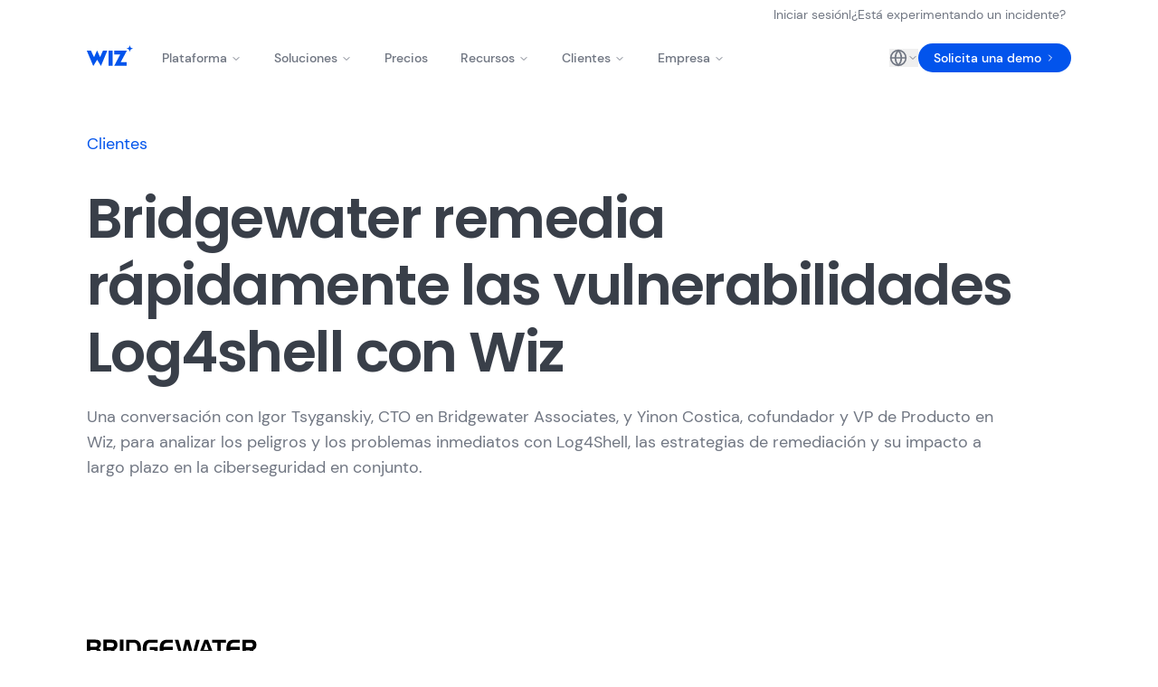

--- FILE ---
content_type: text/html; charset=utf-8
request_url: https://www.wiz.io/es-es/customers/bridgewater-webinar
body_size: 81797
content:
<!DOCTYPE html><html class="scroll-smooth" lang="es-es"><head><meta charSet="utf-8" data-next-head=""/><meta name="viewport" content="width=device-width" data-next-head=""/><meta name="twitter:site" content="@wiz_io" data-next-head=""/><meta property="og:locale" content="es-es" data-next-head=""/><meta property="og:site_name" content="wiz.io" data-next-head=""/><title data-next-head="">Bridgewater Associates estudio de casos | Wiz</title><meta name="robots" content="index,follow" data-next-head=""/><meta name="description" content="Una conversación con Igor Tsyganskiy, CTO en Bridgewater Associates, y Yinon Costica, cofundador y VP de Producto en Wiz, para analizar los peligros y los problemas inmediatos con Log4Shell, las estrategias de remediación y su impacto a largo plazo en la ciberseguridad en conjunto." data-next-head=""/><link rel="alternate" hrefLang="en-us" href="https://www.wiz.io/customers/bridgewater-webinar" data-next-head=""/><link rel="alternate" hrefLang="fr-fr" href="https://www.wiz.io/fr-fr/customers/bridgewater-webinar" data-next-head=""/><link rel="alternate" hrefLang="pt-br" href="https://www.wiz.io/pt-br/customers/bridgewater-webinar" data-next-head=""/><link rel="alternate" hrefLang="es-es" href="https://www.wiz.io/es-es/customers/bridgewater-webinar" data-next-head=""/><link rel="alternate" hrefLang="de-de" href="https://www.wiz.io/de-de/customers/bridgewater-webinar" data-next-head=""/><link rel="alternate" hrefLang="ja-jp" href="https://www.wiz.io/ja-jp/customers/bridgewater-webinar" data-next-head=""/><meta name="twitter:card" content="summary_large_image" data-next-head=""/><meta property="og:title" content="Bridgewater Associates estudio de casos | Wiz" data-next-head=""/><meta property="og:description" content="Una conversación con Igor Tsyganskiy, CTO en Bridgewater Associates, y Yinon Costica, cofundador y VP de Producto en Wiz, para analizar los peligros y los problemas inmediatos con Log4Shell, las estrategias de remediación y su impacto a largo plazo en la ciberseguridad en conjunto." data-next-head=""/><meta property="og:url" content="https://www.wiz.io/es-es/customers/bridgewater-webinar" data-next-head=""/><meta property="og:type" content="website" data-next-head=""/><meta property="og:image" content="https://www.datocms-assets.com/75231/1656725775-erol-ahmed-9zwtkocmxbm-unsplash-edited.png?fm=png" data-next-head=""/><link rel="canonical" href="https://www.wiz.io/es-es/customers/bridgewater-webinar" data-next-head=""/><link rel="shortcut icon" href="/favicon.png"/><meta name="twitter:widgets:csp" content="on"/><meta name="google-site-verification" content="zSanwcyYxMtAILuAY6eFdLNwmVQVVT9wbetOL7oFfN8"/><link rel="preload" href="/_next/static/media/3296bccdacdd55f7-s.p.woff2" as="font" type="font/woff2" crossorigin="anonymous" data-next-font="size-adjust"/><link rel="preload" href="/_next/static/media/cefcfa53031a7a20-s.p.woff2" as="font" type="font/woff2" crossorigin="anonymous" data-next-font="size-adjust"/><link rel="preload" href="/_next/static/media/87a1afae483bc14a-s.p.woff2" as="font" type="font/woff2" crossorigin="anonymous" data-next-font="size-adjust"/><link rel="preload" href="/_next/static/media/fe8484d91c6fdb21-s.p.woff2" as="font" type="font/woff2" crossorigin="anonymous" data-next-font="size-adjust"/><link rel="preload" href="/_next/static/media/d869208648ca5469-s.p.woff2" as="font" type="font/woff2" crossorigin="anonymous" data-next-font="size-adjust"/><link rel="preload" href="/_next/static/css/eb1c675fbf813b68.css" as="style"/><link rel="preload" href="/_next/static/css/ab47ee2ccd2cf533.css" as="style"/><script id="optimizely-gdpr-loader" data-nscript="beforeInteractive">
(function() {
  'use strict';
  
  // =========================================================================
  // Configuration (injected at build time)
  // =========================================================================
  var GDPR_CHECKS_ENABLED = true;
  var REGION_COOKIE_NAME = 'wiz_region';
  var CONSENT_COOKIE_NAME = 'OptanonConsent';
  var REQUIRED_CONSENT_CATEGORY = 'C0002';
  var OPTIMIZELY_SCRIPT_URL = 'https://cdn.optimizely.com/js/26988130118.js';
  var EU_REGION = 'EU';
  
  // =========================================================================
  // GDPR Debug Logging (for testing with VPN)
  // Remove in production or set to false
  // =========================================================================
  var GDPR_DEBUG = true;
  
  function gdprLog(message, data) {
    if (!GDPR_DEBUG) return;
    var prefix = '%c[GDPR] ';
    var style = 'color: #6366f1; font-weight: bold;';
    if (data !== undefined) {
      console.log(prefix + message, style, data);
    } else {
      console.log(prefix + message, style);
    }
  }
  
  // =========================================================================
  // Cookie Parsing Utilities
  // =========================================================================
  
  /**
   * Get a cookie value by name
   */
  function getCookie(name) {
    var cookies = document.cookie.split('; ');
    for (var i = 0; i < cookies.length; i++) {
      var cookie = cookies[i];
      if (cookie.indexOf(name + '=') === 0) {
        return cookie.substring(name.length + 1);
      }
    }
    return null;
  }
  
  /**
   * Check if OneTrust consent is granted for a specific category
   * 
   * OneTrust stores consent in format:
   * OptanonConsent=groups=C0001%3A1%2CC0002%3A1
   * Decoded: groups=C0001:1,C0002:1
   * 
   * Where C0001:1 = consented, C0001:0 = not consented
   */
  function hasOneTrustConsent(category) {
    var consentValue = getCookie(CONSENT_COOKIE_NAME);
    gdprLog('OneTrust cookie raw value:', consentValue ? consentValue.substring(0, 100) + '...' : 'NOT FOUND');
    
    if (!consentValue) return false;
    
    try {
      var decoded = decodeURIComponent(consentValue);
      var groupsMatch = decoded.match(/groups=([^&]*)/);
      
      if (!groupsMatch || !groupsMatch[1]) {
        gdprLog('OneTrust groups not found in cookie');
        return false;
      }
      
      gdprLog('OneTrust groups:', groupsMatch[1]);
      
      // Check for category:1 (consented)
      var hasConsent = groupsMatch[1].indexOf(category + ':1') !== -1;
      gdprLog('Consent for ' + category + ':', hasConsent ? 'GRANTED ✓' : 'NOT GRANTED ✗');
      
      return hasConsent;
    } catch (e) {
      gdprLog('Error parsing OneTrust cookie:', e.message);
      return false;
    }
  }
  
  // =========================================================================
  // Main Logic
  // =========================================================================
  
  /**
   * Load the Optimizely script dynamically
   */
  function loadOptimizely() {
    gdprLog('Loading Optimizely script from:', OPTIMIZELY_SCRIPT_URL);
    
    var script = document.createElement('script');
    script.src = OPTIMIZELY_SCRIPT_URL;
    script.async = false; // Load synchronously to prevent flickering
    script.onload = function() {
      gdprLog('Optimizely script LOADED ✓');
    };
    script.onerror = function() {
      gdprLog('Optimizely script FAILED to load ✗');
    };
    document.head.appendChild(script);
    
    // Mark that Optimizely was loaded
    window.__optimizelyLoadedByGDPR = true;
  }
  
  // =========================================================================
  // Start GDPR Decision Flow
  // =========================================================================
  
  gdprLog('========== GDPR Optimizely Check Start ==========');
  gdprLog('GDPR checks enabled:', GDPR_CHECKS_ENABLED);
  
  // =========================================================================
  // KILL SWITCH: If GDPR is disabled, load Optimizely for everyone
  // =========================================================================
  if (!GDPR_CHECKS_ENABLED) {
    gdprLog('⚡ GDPR DISABLED - Loading Optimizely for ALL visitors');
    loadOptimizely();
    gdprLog('========== GDPR Optimizely Check End ==========');
    return;
  }
  
  // =========================================================================
  // GDPR Enabled: Run consent checks
  // =========================================================================
  
  // Get user's region from cookie (set by middleware)
  var regionCookie = getCookie(REGION_COOKIE_NAME);
  gdprLog('Region cookie (' + REGION_COOKIE_NAME + '):', regionCookie || 'NOT SET');
  
  // Determine if user is in EU
  // If no cookie exists (edge case), default to EU for safety
  var isEU = !regionCookie || regionCookie === EU_REGION;
  gdprLog('User region:', isEU ? 'EU (consent required)' : 'NON-EU (no consent needed)');
  
  // Decision logic
  var shouldLoadOptimizely = false;
  var blockReason = null;
  
  if (!isEU) {
    // Non-EU users: Always load Optimizely
    gdprLog('Decision: LOAD - User is outside EU');
    shouldLoadOptimizely = true;
  } else {
    // EU users: Check OneTrust consent
    gdprLog('Checking OneTrust consent for category:', REQUIRED_CONSENT_CATEGORY);
    
    if (hasOneTrustConsent(REQUIRED_CONSENT_CATEGORY)) {
      gdprLog('Decision: LOAD - EU user WITH consent');
      shouldLoadOptimizely = true;
    } else {
      gdprLog('Decision: BLOCK - EU user WITHOUT consent');
      blockReason = 'no_consent';
    }
  }
  
  // Execute decision
  if (shouldLoadOptimizely) {
    loadOptimizely();
  } else {
    // Mark that Optimizely was intentionally blocked
    // This flag is used by client-side code to know the current state
    window.__optimizelyBlockedForGDPR = true;
    window.__optimizelyBlockReason = blockReason;
    gdprLog('Optimizely BLOCKED. Reason:', blockReason);
  }
  
  gdprLog('========== GDPR Optimizely Check End ==========');
})();
</script><script id="theme-color-mode" data-nscript="beforeInteractive">
(function() {
  function getInitialColorMode() {
    const pathname = window.location.pathname;

    const isDarkModePage = null;

    const isResearchPage = ["/research", "/cloud-threat-landscape", "/ai-security-resource-center", "/ctf", "/bug-bounty-masterclass"].includes(pathname);

    const isResearchPath = ["/bug-bounty-masterclass"].some(path => pathname.startsWith(path));
    
    if (isResearchPage || isResearchPath) {
      return 'dark-research';
    }
    if (isDarkModePage) {
      return 'dark';
    }
    return 'light';
  }
  const colorMode = getInitialColorMode();
  const root = document.documentElement;
  root.classList.add(colorMode);
})()
</script><link rel="stylesheet" href="/_next/static/css/eb1c675fbf813b68.css" data-n-g=""/><link rel="stylesheet" href="/_next/static/css/ab47ee2ccd2cf533.css" data-n-p=""/><noscript data-n-css=""></noscript><script defer="" noModule="" src="/_next/static/chunks/polyfills-42372ed130431b0a.js"></script><script src="/_next/static/chunks/webpack-108524ee5a54f00f.js" defer=""></script><script src="/_next/static/chunks/framework-1852ee8a931fd8c0.js" defer=""></script><script src="/_next/static/chunks/main-f136f8a15ce0ad3c.js" defer=""></script><script src="/_next/static/chunks/pages/_app-c93948620ddf7aba.js" defer=""></script><script src="/_next/static/chunks/3274-3f71ff0ac01f3ace.js" defer=""></script><script src="/_next/static/chunks/6280-3bed31690ed7cec2.js" defer=""></script><script src="/_next/static/chunks/635-e74573acc665a7be.js" defer=""></script><script src="/_next/static/chunks/684-80783b8934138f2a.js" defer=""></script><script src="/_next/static/chunks/1778-a7ca0c453d0fd94a.js" defer=""></script><script src="/_next/static/chunks/4614-39360f27f37e01a6.js" defer=""></script><script src="/_next/static/chunks/9893-86fad12bb41044e5.js" defer=""></script><script src="/_next/static/chunks/4820-089ebd34c9da6eb6.js" defer=""></script><script src="/_next/static/chunks/6633-a489199e4c35c32f.js" defer=""></script><script src="/_next/static/chunks/6863-95923dd393bd6115.js" defer=""></script><script src="/_next/static/chunks/3761-18d6038ec58317cf.js" defer=""></script><script src="/_next/static/chunks/9036-deb470766b270450.js" defer=""></script><script src="/_next/static/chunks/5401-e684cec4e2a19a13.js" defer=""></script><script src="/_next/static/chunks/407-312734bb89988b49.js" defer=""></script><script src="/_next/static/chunks/800-413c90460facd7c9.js" defer=""></script><script src="/_next/static/chunks/7719-00f4b283ddac25f5.js" defer=""></script><script src="/_next/static/chunks/7699-0c3428e770144866.js" defer=""></script><script src="/_next/static/chunks/pages/customers/%5BcustomerSlug%5D-b0e083f2b57c8bea.js" defer=""></script><script src="/_next/static/5tUuhYHMnKMlSApCZwjJG/_buildManifest.js" defer=""></script><script src="/_next/static/5tUuhYHMnKMlSApCZwjJG/_ssgManifest.js" defer=""></script></head><body class="bg-white font-body text-gray-dark antialiased selection:bg-primary-blue selection:text-white dark-research:bg-gray-black dark-research:text-gray-light dark:bg-gray-black dark:text-gray-light __variable_d0f8e8 __variable_1c911b __variable_e42edf"><link rel="preload" as="image" href="https://www.datocms-assets.com/75231/1656631622-bridgewater-logo.svg"/><link rel="preload" as="image" href="https://www.datocms-assets.com/75231/1766074860-secretary-of-state-svg.svg"/><link rel="preload" as="image" href="https://www.datocms-assets.com/75231/1763476805-relex-primary-logo-rgb-vector.svg"/><div id="__next"><main><div><div class="hidden py-1 lg:block"><div class="grid grid-cols-[1fr_min(98ch,_calc(100%_-_4rem))_1fr] gap-x-8 [&amp;&gt;*:not([data-layout=&quot;full-bleed&quot;])]:col-start-2"><nav class="flex justify-end"><ul class="flex items-center gap-2.5"><li><a class="group/button relative inline-flex items-center justify-start whitespace-nowrap rounded-full border border-transparent transition-[transform,colors,shadow] ease-spring-button before:absolute before:left-0 before:-z-50 before:size-full before:bg-transparent before:content-[&quot;&quot;] hover:before:scale-y-[140%] focus-visible:outline-none focus-visible:ring-2 focus-visible:ring-offset-2 disabled:pointer-events-none disabled:opacity-50 hover:text-gray-black group-hover/button:text-gray-black dark-research:hover:text-white dark-research:group-hover/button:text-white dark:hover:text-primary-blue dark:group-hover/button:text-primary-blue px-0 h-auto py-0 text-sm font-normal text-gray-dark dark-research:text-gray-light/70 dark:text-gray-light/70" href="https://app.wiz.io/login">Iniciar sesión</a></li><li class="h-[10px] border-l border-gray-dark"></li><li><a class="group/button relative inline-flex items-center justify-start whitespace-nowrap rounded-full border border-transparent transition-[transform,colors,shadow] ease-spring-button before:absolute before:left-0 before:-z-50 before:size-full before:bg-transparent before:content-[&quot;&quot;] hover:before:scale-y-[140%] focus-visible:outline-none focus-visible:ring-2 focus-visible:ring-offset-2 disabled:pointer-events-none disabled:opacity-50 hover:text-gray-black group-hover/button:text-gray-black dark-research:hover:text-white dark-research:group-hover/button:text-white dark:hover:text-primary-blue dark:group-hover/button:text-primary-blue px-0 h-auto py-0 text-sm font-normal text-gray-dark dark-research:text-gray-light/70 dark:text-gray-light/70" href="/es-es/experiencing-an-incident">¿Está experimentando un incidente?</a></li></ul></nav></div></div><div class="sticky inset-x-0 -top-px z-50 transition-transform duration-300 ease-in-out"><div class="relative border-b border-b-transparent bg-white transition-all duration-300 dark-research:bg-gray-black dark:bg-gray-black"><div class="flex justify-center"><div class="mx-6 w-full max-w-[68rem] sm:mx-8"><div class="flex h-16 items-center justify-between"><div class="mr-4 flex justify-start"><a class="inline-block self-start" href="/es-es"><span class="sr-only">Wiz</span><svg class="h-9 max-w-[51px] translate-y-[-2.5px] text-primary-blue transition-all active:opacity-50 dark-research:text-white dark:text-white lg:hover:opacity-70" aria-label="Wiz Logo"><use href="/images/logo_sprite.svg#wiz-logo"></use></svg></a></div><div class="hidden"><button type="button" aria-haspopup="dialog" aria-expanded="false" aria-controls="radix-_R_38cm_" data-state="closed" class="ml-auto flex items-center text-gray-black focus:outline-none focus:ring-2 focus:ring-inset focus:ring-primary-blue dark-research:text-gray-light dark:text-gray-light lg:hidden"><svg xmlns="http://www.w3.org/2000/svg" width="24" height="24" viewBox="0 0 24 24" fill="none" stroke="currentColor" stroke-width="2" stroke-linecap="round" stroke-linejoin="round" class="lucide lucide-menu" aria-hidden="true"><path d="M4 5h16"></path><path d="M4 12h16"></path><path d="M4 19h16"></path></svg></button><div class="hidden items-center justify-end lg:flex lg:flex-1 lg:gap-5"><a class="group/button relative inline-flex items-center justify-start whitespace-nowrap rounded-full font-medium transition-[transform,colors,shadow] ease-spring-button before:absolute before:left-0 before:-z-50 before:size-full before:bg-transparent before:content-[&quot;&quot;] hover:before:scale-y-[140%] focus-visible:outline-none focus-visible:ring-2 focus-visible:ring-offset-2 disabled:pointer-events-none disabled:opacity-50 border border-primary-blue bg-white text-primary-blue hover:translate-y-[-5px] hover:shadow-[0px_5px_0px_0px_theme(colors.primary.blue)] active:translate-y-[-3px] active:shadow-[0px_3px_0px_0px_theme(colors.primary.blue)] dark-research:border-pink-research dark-research:bg-gray-black dark-research:text-pink-research dark-research:hover:bg-transparent dark-research:hover:text-white dark-research:hover:shadow-[0px_5px_0px_0px_theme(colors.pink.research)] dark-research:active:shadow-[0px_3px_0px_0px_theme(colors.pink.research)] dark-research:group-hover/button:bg-pink-research dark-research:group-hover/button:text-gray-black dark:border-gray-light dark:bg-gray-black dark:text-gray-light dark:hover:bg-transparent dark:hover:text-white dark:hover:shadow-[0px_5px_0px_0px_theme(colors.gray.light)] dark:active:shadow-[0px_3px_0px_0px_theme(colors.gray.light)] dark:group-hover/button:bg-primary-blue dark:group-hover/button:text-white h-8 px-4 py-1 text-sm group/button relative inline-flex items-center justify-start whitespace-nowrap rounded-full font-medium transition-[transform,colors,shadow] ease-spring-button before:absolute before:left-0 before:-z-50 before:size-full before:bg-transparent before:content-[&quot;&quot;] hover:before:scale-y-[140%] focus-visible:outline-none focus-visible:ring-2 focus-visible:ring-offset-2 disabled:pointer-events-none disabled:opacity-50 border border-primary-blue bg-white text-primary-blue hover:translate-y-[-5px] hover:shadow-[0px_5px_0px_0px_theme(colors.primary.blue)] active:translate-y-[-3px] active:shadow-[0px_3px_0px_0px_theme(colors.primary.blue)] dark-research:border-pink-research dark-research:bg-gray-black dark-research:text-pink-research dark-research:hover:bg-transparent dark-research:hover:text-white dark-research:hover:shadow-[0px_5px_0px_0px_theme(colors.pink.research)] dark-research:active:shadow-[0px_3px_0px_0px_theme(colors.pink.research)] dark-research:group-hover/button:bg-pink-research dark-research:group-hover/button:text-gray-black dark:border-gray-light dark:bg-gray-black dark:text-gray-light dark:hover:bg-transparent dark:hover:text-white dark:hover:shadow-[0px_5px_0px_0px_theme(colors.gray.light)] dark:active:shadow-[0px_3px_0px_0px_theme(colors.gray.light)] dark:group-hover/button:bg-primary-blue dark:group-hover/button:text-white h-8 px-4 py-1 text-sm" id="optimizely-secondary-cta-minimal-navigation" href="/es-es/pricing">Precios</a><a class="group/button relative inline-flex items-center justify-start whitespace-nowrap rounded-full border border-transparent font-medium transition-[transform,colors,shadow] ease-spring-button before:absolute before:left-0 before:-z-50 before:size-full before:bg-transparent before:content-[&quot;&quot;] hover:before:scale-y-[140%] focus-visible:outline-none focus-visible:ring-2 focus-visible:ring-offset-2 disabled:pointer-events-none disabled:opacity-50 bg-primary-blue text-white shadow-none duration-200 hover:translate-y-[-5px] hover:shadow-[0px_5px_0px_0px_theme(colors.primary.pink)] active:translate-y-[-3px] active:shadow-[0px_3px_0px_0px_theme(colors.primary.pink)] group-hover/button:bg-secondary-blue-dark dark-research:bg-pink-research dark-research:text-gray-black dark-research:hover:shadow-[0px_5px_0px_0px_theme(colors.primary.blue)] dark-research:active:shadow-[0px_3px_0px_0px_theme(colors.primary.blue)] h-8 px-4 py-1 text-sm group/button relative inline-flex items-center justify-start whitespace-nowrap rounded-full border border-transparent font-medium transition-[transform,colors,shadow] ease-spring-button before:absolute before:left-0 before:-z-50 before:size-full before:bg-transparent before:content-[&quot;&quot;] hover:before:scale-y-[140%] focus-visible:outline-none focus-visible:ring-2 focus-visible:ring-offset-2 disabled:pointer-events-none disabled:opacity-50 bg-primary-blue text-white shadow-none duration-200 hover:translate-y-[-5px] hover:shadow-[0px_5px_0px_0px_theme(colors.primary.pink)] active:translate-y-[-3px] active:shadow-[0px_3px_0px_0px_theme(colors.primary.pink)] group-hover/button:bg-secondary-blue-dark dark-research:bg-pink-research dark-research:text-gray-black dark-research:hover:shadow-[0px_5px_0px_0px_theme(colors.primary.blue)] dark-research:active:shadow-[0px_3px_0px_0px_theme(colors.primary.blue)] h-8 px-4 py-1 text-sm" id="optimizely-primary-cta-minimal-navigation" href="/es-es/demo">Solicita una demo<svg xmlns="http://www.w3.org/2000/svg" width="24" height="24" viewBox="0 0 24 24" fill="none" stroke="currentColor" stroke-width="2" stroke-linecap="round" stroke-linejoin="round" class="lucide lucide-chevron-right transition-transform size-3 ml-1" aria-hidden="true"><path d="m9 18 6-6-6-6"></path></svg></a></div></div><div class="flex shrink-0 items-center md:flex-1 justify-between"><button type="button" aria-haspopup="dialog" aria-expanded="false" aria-controls="radix-_R_3ocm_" data-state="closed" class="ml-auto flex items-center text-gray-black focus:outline-none focus:ring-2 focus:ring-inset focus:ring-primary-blue dark-research:text-gray-light dark:text-gray-light lg:hidden"><svg xmlns="http://www.w3.org/2000/svg" width="24" height="24" viewBox="0 0 24 24" fill="none" stroke="currentColor" stroke-width="2" stroke-linecap="round" stroke-linejoin="round" class="lucide lucide-menu" aria-hidden="true"><path d="M4 5h16"></path><path d="M4 12h16"></path><path d="M4 19h16"></path></svg></button><nav aria-label="Main" data-orientation="horizontal" dir="ltr" class="w-full flex-1 items-center justify-center hidden lg:flex"><div style="position:relative"><ul data-orientation="horizontal" class="group flex flex-1 list-none items-center justify-center space-x-1" dir="ltr"><li><button id="optimizely-plataforma-navbar-trigger" data-state="closed" aria-expanded="false" aria-controls="radix-_R_5ocm_-content-radix-_R_2tocm_" class="group inline-flex w-max items-center justify-center rounded-md bg-transparent px-4 text-sm font-medium transition-colors hover:text-primary-blue dark-research:hover:text-pink-research dark:hover:text-pink-research focus:bg-transparent focus:text-primary-blue focus:outline-none disabled:pointer-events-none disabled:opacity-50 data-[active]:bg-transparent data-[state=open]:bg-transparent dark-research:bg-gray-black dark-research:focus:bg-gray-black dark-research:data-[state=open]:bg-gray-black dark:bg-gray-black dark:focus:bg-gray-black dark:data-[state=open]:bg-gray-black dark-research:focus:text-pink-research dark-research:data-[active]:bg-transparent dark-research:data-[state=open]:text-pink-research dark:focus:text-pink-research dark:data-[active]:bg-transparent dark:data-[state=open]:text-pink-research group" data-radix-collection-item="">Plataforma<!-- --> <svg xmlns="http://www.w3.org/2000/svg" width="24" height="24" viewBox="0 0 24 24" fill="none" stroke="currentColor" stroke-width="2" stroke-linecap="round" stroke-linejoin="round" class="lucide lucide-chevron-down relative top-px ml-1 size-3 transition duration-200 group-data-[state=open]:rotate-180" aria-hidden="true"><path d="m6 9 6 6 6-6"></path></svg></button></li><li><button id="optimizely-soluciones-navbar-trigger" data-state="closed" aria-expanded="false" aria-controls="radix-_R_5ocm_-content-radix-_R_4tocm_" class="group inline-flex w-max items-center justify-center rounded-md bg-transparent px-4 text-sm font-medium transition-colors hover:text-primary-blue dark-research:hover:text-pink-research dark:hover:text-pink-research focus:bg-transparent focus:text-primary-blue focus:outline-none disabled:pointer-events-none disabled:opacity-50 data-[active]:bg-transparent data-[state=open]:bg-transparent dark-research:bg-gray-black dark-research:focus:bg-gray-black dark-research:data-[state=open]:bg-gray-black dark:bg-gray-black dark:focus:bg-gray-black dark:data-[state=open]:bg-gray-black dark-research:focus:text-pink-research dark-research:data-[active]:bg-transparent dark-research:data-[state=open]:text-pink-research dark:focus:text-pink-research dark:data-[active]:bg-transparent dark:data-[state=open]:text-pink-research group" data-radix-collection-item="">Soluciones<!-- --> <svg xmlns="http://www.w3.org/2000/svg" width="24" height="24" viewBox="0 0 24 24" fill="none" stroke="currentColor" stroke-width="2" stroke-linecap="round" stroke-linejoin="round" class="lucide lucide-chevron-down relative top-px ml-1 size-3 transition duration-200 group-data-[state=open]:rotate-180" aria-hidden="true"><path d="m6 9 6 6 6-6"></path></svg></button></li><li><a href="/pricing" class="group inline-flex w-max items-center justify-center rounded-md bg-transparent px-4 text-sm font-medium transition-colors hover:text-primary-blue dark-research:hover:text-pink-research dark:hover:text-pink-research focus:bg-transparent focus:text-primary-blue focus:outline-none disabled:pointer-events-none disabled:opacity-50 data-[active]:bg-transparent data-[state=open]:bg-transparent dark-research:bg-gray-black dark-research:focus:bg-gray-black dark-research:data-[state=open]:bg-gray-black dark:bg-gray-black dark:focus:bg-gray-black dark:data-[state=open]:bg-gray-black dark-research:focus:text-pink-research dark-research:data-[active]:bg-transparent dark-research:data-[state=open]:text-pink-research dark:focus:text-pink-research dark:data-[active]:bg-transparent dark:data-[state=open]:text-pink-research" data-radix-collection-item="">Precios</a></li><li><button id="optimizely-recursos-navbar-trigger" data-state="closed" aria-expanded="false" aria-controls="radix-_R_5ocm_-content-radix-_R_8tocm_" class="group inline-flex w-max items-center justify-center rounded-md bg-transparent px-4 text-sm font-medium transition-colors hover:text-primary-blue dark-research:hover:text-pink-research dark:hover:text-pink-research focus:bg-transparent focus:text-primary-blue focus:outline-none disabled:pointer-events-none disabled:opacity-50 data-[active]:bg-transparent data-[state=open]:bg-transparent dark-research:bg-gray-black dark-research:focus:bg-gray-black dark-research:data-[state=open]:bg-gray-black dark:bg-gray-black dark:focus:bg-gray-black dark:data-[state=open]:bg-gray-black dark-research:focus:text-pink-research dark-research:data-[active]:bg-transparent dark-research:data-[state=open]:text-pink-research dark:focus:text-pink-research dark:data-[active]:bg-transparent dark:data-[state=open]:text-pink-research group" data-radix-collection-item="">Recursos<!-- --> <svg xmlns="http://www.w3.org/2000/svg" width="24" height="24" viewBox="0 0 24 24" fill="none" stroke="currentColor" stroke-width="2" stroke-linecap="round" stroke-linejoin="round" class="lucide lucide-chevron-down relative top-px ml-1 size-3 transition duration-200 group-data-[state=open]:rotate-180" aria-hidden="true"><path d="m6 9 6 6 6-6"></path></svg></button></li><li><button id="optimizely-clientes-navbar-trigger" data-state="closed" aria-expanded="false" aria-controls="radix-_R_5ocm_-content-radix-_R_atocm_" class="group inline-flex w-max items-center justify-center rounded-md bg-transparent px-4 text-sm font-medium transition-colors hover:text-primary-blue dark-research:hover:text-pink-research dark:hover:text-pink-research focus:bg-transparent focus:text-primary-blue focus:outline-none disabled:pointer-events-none disabled:opacity-50 data-[active]:bg-transparent data-[state=open]:bg-transparent dark-research:bg-gray-black dark-research:focus:bg-gray-black dark-research:data-[state=open]:bg-gray-black dark:bg-gray-black dark:focus:bg-gray-black dark:data-[state=open]:bg-gray-black dark-research:focus:text-pink-research dark-research:data-[active]:bg-transparent dark-research:data-[state=open]:text-pink-research dark:focus:text-pink-research dark:data-[active]:bg-transparent dark:data-[state=open]:text-pink-research group" data-radix-collection-item="">Clientes<!-- --> <svg xmlns="http://www.w3.org/2000/svg" width="24" height="24" viewBox="0 0 24 24" fill="none" stroke="currentColor" stroke-width="2" stroke-linecap="round" stroke-linejoin="round" class="lucide lucide-chevron-down relative top-px ml-1 size-3 transition duration-200 group-data-[state=open]:rotate-180" aria-hidden="true"><path d="m6 9 6 6 6-6"></path></svg></button></li><li><button id="optimizely-empresa-navbar-trigger" data-state="closed" aria-expanded="false" aria-controls="radix-_R_5ocm_-content-radix-_R_ctocm_" class="group inline-flex w-max items-center justify-center rounded-md bg-transparent px-4 text-sm font-medium transition-colors hover:text-primary-blue dark-research:hover:text-pink-research dark:hover:text-pink-research focus:bg-transparent focus:text-primary-blue focus:outline-none disabled:pointer-events-none disabled:opacity-50 data-[active]:bg-transparent data-[state=open]:bg-transparent dark-research:bg-gray-black dark-research:focus:bg-gray-black dark-research:data-[state=open]:bg-gray-black dark:bg-gray-black dark:focus:bg-gray-black dark:data-[state=open]:bg-gray-black dark-research:focus:text-pink-research dark-research:data-[active]:bg-transparent dark-research:data-[state=open]:text-pink-research dark:focus:text-pink-research dark:data-[active]:bg-transparent dark:data-[state=open]:text-pink-research group" data-radix-collection-item="">Empresa<!-- --> <svg xmlns="http://www.w3.org/2000/svg" width="24" height="24" viewBox="0 0 24 24" fill="none" stroke="currentColor" stroke-width="2" stroke-linecap="round" stroke-linejoin="round" class="lucide lucide-chevron-down relative top-px ml-1 size-3 transition duration-200 group-data-[state=open]:rotate-180" aria-hidden="true"><path d="m6 9 6 6 6-6"></path></svg></button></li></ul></div><div class="absolute inset-x-0 top-full flex justify-center"></div></nav><div class="hidden items-center justify-end lg:flex lg:flex-1 lg:gap-5"><div class="flex items-center"><button type="button" aria-haspopup="dialog" aria-expanded="false" aria-controls="radix-_R_focm_" data-state="closed" class="flex items-center gap-2 text-sm [&amp;&gt;svg]:data-[state=open]:rotate-180 text-gray-dark dark-research:text-gray-light/70 dark:text-gray-light/70"><svg xmlns="http://www.w3.org/2000/svg" width="24" height="24" viewBox="0 0 24 24" fill="none" stroke="currentColor" stroke-width="2" stroke-linecap="round" stroke-linejoin="round" class="lucide lucide-globe size-5" aria-hidden="true"><circle cx="12" cy="12" r="10"></circle><path d="M12 2a14.5 14.5 0 0 0 0 20 14.5 14.5 0 0 0 0-20"></path><path d="M2 12h20"></path></svg><svg xmlns="http://www.w3.org/2000/svg" width="24" height="24" viewBox="0 0 24 24" fill="none" stroke="currentColor" stroke-width="2" stroke-linecap="round" stroke-linejoin="round" class="lucide lucide-chevron-down relative size-3 transition duration-300" aria-hidden="true"><path d="m6 9 6 6 6-6"></path></svg></button></div><a class="group/button relative inline-flex items-center justify-start whitespace-nowrap rounded-full border border-transparent font-medium transition-[transform,colors,shadow] ease-spring-button before:absolute before:left-0 before:-z-50 before:size-full before:bg-transparent before:content-[&quot;&quot;] hover:before:scale-y-[140%] focus-visible:outline-none focus-visible:ring-2 focus-visible:ring-offset-2 disabled:pointer-events-none disabled:opacity-50 bg-primary-blue text-white shadow-none duration-200 hover:translate-y-[-5px] hover:shadow-[0px_5px_0px_0px_theme(colors.primary.pink)] active:translate-y-[-3px] active:shadow-[0px_3px_0px_0px_theme(colors.primary.pink)] group-hover/button:bg-secondary-blue-dark dark-research:bg-pink-research dark-research:text-gray-black dark-research:hover:shadow-[0px_5px_0px_0px_theme(colors.primary.blue)] dark-research:active:shadow-[0px_3px_0px_0px_theme(colors.primary.blue)] h-8 px-4 py-1 text-sm group/button relative inline-flex items-center justify-start whitespace-nowrap rounded-full border border-transparent font-medium transition-[transform,colors,shadow] ease-spring-button before:absolute before:left-0 before:-z-50 before:size-full before:bg-transparent before:content-[&quot;&quot;] hover:before:scale-y-[140%] focus-visible:outline-none focus-visible:ring-2 focus-visible:ring-offset-2 disabled:pointer-events-none disabled:opacity-50 bg-primary-blue text-white shadow-none duration-200 hover:translate-y-[-5px] hover:shadow-[0px_5px_0px_0px_theme(colors.primary.pink)] active:translate-y-[-3px] active:shadow-[0px_3px_0px_0px_theme(colors.primary.pink)] group-hover/button:bg-secondary-blue-dark dark-research:bg-pink-research dark-research:text-gray-black dark-research:hover:shadow-[0px_5px_0px_0px_theme(colors.primary.blue)] dark-research:active:shadow-[0px_3px_0px_0px_theme(colors.primary.blue)] h-8 px-4 py-1 text-sm" id="optimizely-primary-cta-minimal-navigation" href="/es-es/demo">Solicita una demo<svg xmlns="http://www.w3.org/2000/svg" width="24" height="24" viewBox="0 0 24 24" fill="none" stroke="currentColor" stroke-width="2" stroke-linecap="round" stroke-linejoin="round" class="lucide lucide-chevron-right transition-transform size-3 ml-1" aria-hidden="true"><path d="m9 18 6-6-6-6"></path></svg></a></div></div></div></div></div></div></div><div aria-hidden="true" class="h-6 md:h-8 lg:h-12"></div><section><div class="flex justify-center"><div class="mx-6 w-full max-w-[68rem] sm:mx-8"><div class="flex items-center gap-2 md:flex-wrap md:text-lg mb-8"><a aria-disabled="false" class="whitespace-nowrap text-primary-blue" href="/es-es/customers">Clientes</a></div><div class="max-w-5xl space-y-5 pb-0"><h1 data-size="3xl" class="font-headings font-semibold tracking-tight text-gray-black-soft dark-research:text-white dark:text-white text-[2.25rem] leading-[2.875rem] md:text-[3.875rem] md:leading-[4.625rem]">Bridgewater remedia rápidamente las vulnerabilidades Log4shell con Wiz</h1><p class="font-sans font-normal tracking-normal text-gray-dark dark-research:text-gray-light dark:text-gray-light text-[1rem] leading-[1.625rem] md:text-[1.125rem] md:leading-7">Una conversación con Igor Tsyganskiy, CTO en Bridgewater Associates, y Yinon Costica, cofundador y VP de Producto en Wiz, para analizar los peligros y los problemas inmediatos con Log4Shell, las estrategias de remediación y su impacto a largo plazo en la ciberseguridad en conjunto.</p></div></div></div></section><div aria-hidden="true" class="h-20 md:h-24 lg:h-32"></div><section><div class="!pt-8"><div class="flex justify-center"><div class="mx-6 w-full max-w-[68rem] sm:mx-8"><div class="grid grid-cols-1 gap-10 md:grid-cols-[1.2fr,3fr] md:gap-16"><div class="md:pt-4"><div class="sticky bottom-8 top-24 md:mb-10"><img src="https://www.datocms-assets.com/75231/1656631622-bridgewater-logo.svg" alt="Bridgewater Associates" class="max-w-[250px]" style="height:1.2249999999999999rem"/><hr class="my-4 border-b border-gray-light"/><div class="flex flex-col gap-3"><div><p class="mb-0.5 text-sm font-semibold uppercase text-gray-medium">Industria</p><div class="text-base font-medium text-gray-black">Servicios financieros</div></div><div><p class="mb-0.5 text-sm font-semibold uppercase text-gray-medium">Región</p><div class="text-base font-medium text-gray-black">Global</div></div><div><p class="mb-0.5 text-sm font-semibold uppercase text-gray-medium">Producto Wiz</p><div class="text-base font-medium text-gray-black"><div class="flex flex-col gap-1"><span>Wiz Cloud</span></div></div></div><div><p class="mb-0.5 text-sm font-semibold uppercase text-gray-medium">Casos de uso</p><div class="text-base font-medium text-gray-black"><div class="flex flex-col gap-1"><span>CSPM</span><span>Container &amp; Kubernetes Security</span></div></div></div><div><p class="mb-0.5 text-sm font-semibold uppercase text-gray-medium">Plataformas en la nube</p><div class="text-base font-medium text-gray-black"><div class="space-y-2"><div class="flex items-center gap-2"><svg class="size-5"><use href="/images/logo_sprite.svg#azure"></use></svg><span>Azure</span></div><div class="flex items-center gap-2"><svg class="size-5"><use href="/images/logo_sprite.svg#aws"></use></svg><span>AWS</span></div><div class="flex items-center gap-2"><svg class="size-5"><use href="/images/logo_sprite.svg#kubernetes"></use></svg><span>Kubernetes</span></div></div></div></div></div><div class="mt-7 text-lg font-semibold text-gray-black">¿Listo para empezar?</div><a class="group/button relative inline-flex items-center justify-start whitespace-nowrap rounded-full border border-transparent text-base transition-[transform,colors,shadow] ease-spring-button before:absolute before:left-0 before:-z-50 before:size-full before:bg-transparent before:content-[&quot;&quot;] hover:before:scale-y-[140%] focus-visible:outline-none focus-visible:ring-2 focus-visible:ring-offset-2 disabled:pointer-events-none disabled:opacity-50 font-semibold text-primary-blue hover:text-gray-black group-hover/button:text-gray-black dark-research:text-pink-research dark-research:hover:text-white dark-research:group-hover/button:text-white dark:text-white dark:hover:text-primary-blue dark:group-hover/button:text-primary-blue h-10 py-3 px-0 group/button relative inline-flex items-center justify-start whitespace-nowrap rounded-full border border-transparent text-base transition-[transform,colors,shadow] ease-spring-button before:absolute before:left-0 before:-z-50 before:size-full before:bg-transparent before:content-[&quot;&quot;] hover:before:scale-y-[140%] focus-visible:outline-none focus-visible:ring-2 focus-visible:ring-offset-2 disabled:pointer-events-none disabled:opacity-50 font-semibold text-primary-blue hover:text-gray-black group-hover/button:text-gray-black dark-research:text-pink-research dark-research:hover:text-white dark-research:group-hover/button:text-white dark:text-white dark:hover:text-primary-blue dark:group-hover/button:text-primary-blue h-10 py-3 px-0" href="/es-es/demo">Solicita una demo<svg xmlns="http://www.w3.org/2000/svg" width="24" height="24" viewBox="0 0 24 24" fill="none" stroke="currentColor" stroke-width="2" stroke-linecap="round" stroke-linejoin="round" class="lucide lucide-chevron-right transition-transform size-4 ml-2" aria-hidden="true"><path d="m9 18 6-6-6-6"></path></svg></a></div></div><article><div class="mb-8 md:mb-12"><div class="-mx-6 sm:-mx-8 md:mx-0"><div class="relative overflow-hidden md:rounded-lg md:shadow-2xl md:shadow-gray-black/30" aria-label="Log4Shell impact and remediation strategy"><div class="group absolute inset-0 flex cursor-pointer items-center justify-center bg-cover bg-no-repeat"><button type="button" class="flex size-16 items-center justify-center rounded-full bg-primary-blue p-1 text-white ring-4 ring-primary-blue/40 transition-transform duration-200 group-hover:scale-110 group-active:scale-100 group-active:opacity-80"><svg xmlns="http://www.w3.org/2000/svg" width="24" height="24" viewBox="0 0 24 24" fill="none" stroke="currentColor" stroke-width="0" stroke-linecap="round" stroke-linejoin="round" class="lucide lucide-play size-8 translate-x-0.5 fill-white" aria-hidden="true"><path d="M5 5a2 2 0 0 1 3.008-1.728l11.997 6.998a2 2 0 0 1 .003 3.458l-12 7A2 2 0 0 1 5 19z"></path></svg></button></div></div></div></div><div class="prose prose-gray max-w-none break-words dark-research:prose-invert dark:prose-invert prose-p:text-lg prose-p:leading-8 group-data-[theme=brand]:prose-invert prose-figcaption:text-gray-dark prose-img:my-0 prose-video:my-0 group-data-[theme=brand]:prose-figcaption:text-white marker:size-3 marker:text-lg marker:font-medium marker:text-primary-blue group-data-[theme=brand]:marker:text-white prose-li:my-1 prose-li:text-lg [&amp;:not(:first-child)]:prose-h1:mt-14 prose-headings:font-body prose-headings:text-gray-black prose-h2:text-2xl group-data-[theme=brand]:prose-headings:text-white prose-a:font-semibold prose-a:text-primary-blue prose-a:no-underline hover:prose-a:underline group-data-[theme=brand]:prose-a:text-secondary-blue-dark prose-blockquote:border-primary-blue prose-blockquote:text-gray-black [&amp;_cite&gt;:first-child]:text-primary-blue [&amp;_cite]:text-gray-dark group-data-[theme=brand]:prose-blockquote:border-white group-data-[theme=brand]:prose-blockquote:text-white group-data-[theme=brand]:[&amp;_cite&gt;:first-child]:text-secondary-blue-light group-data-[theme=brand]:[&amp;_cite]:text-secondary-blue-medium prose-code:break-all prose-code:rounded-md prose-code:bg-secondary-blue-medium/10 prose-code:p-1 prose-code:font-mono prose-code:font-normal prose-code:text-primary-blue prose-code:before:hidden prose-code:after:hidden group-data-[theme=brand]:prose-code:bg-secondary-blue-dark group-data-[theme=brand]:prose-code:text-secondary-blue-medium dark-research:prose-figcaption:text-gray-light dark-research:marker:text-pink-research dark-research:prose-headings:text-white dark-research:prose-a:text-pink-research dark-research:prose-blockquote:border-pink-research dark-research:prose-blockquote:text-white dark-research:[&amp;_cite&gt;:first-child]:text-pink-research dark-research:[&amp;_cite]:text-gray-light dark-research:prose-code:bg-pink-research/10 dark-research:prose-code:text-pink-research"><h1><div class=""></div><a id="transcripcin-0" class="relative -top-20"></a>Transcripción</h1><p class=""><strong>​​Yinon Costica 0:05</strong></p><p class="">Hola a todos, estoy muy emocionado de tener conmigo hoy a Igor Tsyganskiy, director de Tecnología de Bridgewater Associates, una de las mayores empresas de gestión de activos del mundo y conocida por ser también una de las más sofisticadas y avanzadas en tecnología.</p><p class="">Igor, las mayores compañías de software, como Microsoft y Amazon, siguen sus pasos y recuerdo claramente desde mi tiempo en Microsoft que cada correo electrónico de su equipo siempre se convirtió en un principio rector. Así que gracias de nuevo por tomarse el tiempo y unirse para esta conversación informal.</p><p class=""><strong>Igor Tsyganskiy 0:39</strong></p><p class="">No hay problema. Me alegra estar aquí.</p><p class=""><strong>Yinon Costica 0:41</strong></p><p class="">Como punto de partida, ¿puedes contarme un poco sobre ti, tu papel y cómo usas la nube hoy en día?</p><p class=""><strong>Igor Tsyganskiy 0:47</strong></p><p class="">Entonces, estoy a cargo de tecnología en Bridgewater Associates. Somos el mayor fondo de cobertura del mundo. Y tenemos una infraestructura de computación muy grande. Así que mis responsabilidades incluyen de todo, desde la ejecución de nuestros centros de datos T, software en nuestros centros de datos, todos los sistemas de inversión y riesgo, ser responsable de nuestras plataformas de inversión que se centran en identificar y entender cómo funciona el mundo, crear oportunidades con las que luego comerciamos y todos los sistemas comerciales adecuados. Todo desde la arquitectura de esos sistemas hasta su funcionamiento.</p><p class="">Dado que nuestros clientes son mayoritariamente inversores institucionales, fondos de propiedad estatal, fondos de pensiones, tenemos ante ellos una enorme responsabilidad de mantener todo lo que hacemos seguro. Dado que somos un fondo sistemático, y eso significa que todas nuestras operaciones y nuestras ideas se conservan en sistemas de software, y luego usamos sistemas de software para operar en el mercado. Así que tenemos una infraestructura bastante grande que utilizamos para comerciar con el mercado, nuestra huella es muy grande. Hemos sido lo suficientemente afortunados durante los últimos cuatro o cinco años de mover la mayor parte de nuestra huella a la nube. Y tenemos ambos, utilizamos Azure y AWS para operar el fondo.</p><p class=""><strong>Yinon Costica 2:23</strong></p><p class="">Estamos aquí hoy para hablar de la vulnerabilidad Log4J y la crisis que creó. ¿Y tal vez deberíamos comenzar con cómo se enteraron primero de esta vulnerabilidad? ¿Y cuál fue su reacción inicial?</p><p class=""><strong>Igor Tsyganskiy 2:36</strong></p><p class="">Bueno, lo escuché por primera vez leyendo una alerta al respecto. Y mi reacción fue básicamente: “Guau”. Ustedes saben que volvimos y salimos dentro del equipo. Así que bien, se ve bastante grande. Eso fue, creo, en algún momento de la semana pasada, así que fue hace unos siete días. Me gusta que&#x27;s exactamente lo que necesitamos antes de la temporada navideña.</p><p class=""><strong>Yinon Costica 3:04</strong></p><p class="">Exactamente. Y creo que NIST le dio una puntuación de 10 sobre 10. Y los funcionarios estadounidenses están diciendo que este es el defecto más grave que se haya visto jamás. Y cuando charlamos antes de esta conversación, la llamaste un COVID digital. Y tal vez pueda usted compartir su perspectiva sobre por qué es una crisis de este tipo hoy?</p><p class=""><strong>Igor Tsyganskiy 3:26</strong></p><p class="">¿Verdadero? Bueno, yo&#x27;estoy diciendo que puede ser, tiene potencial para ser, COVID digital. Y la forma en que lo describo es, usted sabe, imagina que todas las computadoras interconectadas en el mundo -y ahora&#x27;volvemos a aprender eso incluso algunos en Marte- computadoras, servidores, dispositivos. Imaginen que todas estas son sólo casas, y esas casas tienen ventanas y puertas sobre ellas. Y entonces un día, alguien entra, hace algo como esto[*aplausos*], y dice que allí&#x27;s ya no bloquea ninguna puerta o ventana. Y por cierto, usted don&#x27;t sabe cuántas puertas y ventanas tiene en su casa. Para que&#x27;s como yo describiría básicamente lo que ha pasado.</p><p class="">Entonces, dado que alguien acaba de hacer clic y causó que el mundo cibernético no fuera tan seguro como solía serlo, surge la segunda pregunta: ¿qué significa eso? Entonces la pregunta es: ¿hay gente que te puede atacar o entrar en tu casa sin avisar, verdad? Simplemente entrar en casa. Y entonces debes salir y descubrir donde hay puertas y ventanas y ponerles cerraduras. Y entonces la pregunta se convierte en: ¿qué puede pasar más rápido? ¿Puedes descubrir dónde están tus puertas y ventanas y poner las cerraduras más rápido de lo que alguien pasará por esas puertas abiertas?</p><p class="">La razón por la que digo que tiene el potencial de ser un COVID digital es principalmente porque el tiempo que tarda en atacar a alguien es asimétrico al tiempo que se tarda en protegerse. Y atacar es mucho más fácil, dada esta vulnerabilidad, que proteger y descubrir lo que necesitas proteger. Y por lo tanto los ataques pueden propagarse muy, muy rápido. Y si se propagan rápidamente, los malos pueden tener acceso a demasiados recursos al mismo tiempo. Y luego todo el sistema se vuelve realmente frágil.</p><p class=""><strong>Yinon Costica 5:47</strong></p><p class="">Esto es exactamente de lo que hablamos. Entonces por un lado, es un uso muy extenso de la biblioteca, está en todas partes. Y por otro lado, es muy fácil de explotar. Y ahora básicamente veremos que los atacantes lo usan para apuntar a diferentes sistemas en campañas específicas. Y la pregunta es, en primer lugar: ¿cómo detectamos todos estos sistemas? ¿Cómo identificamos todos estos sistemas en todos los entornos? Leí hoy en las noticias que incluso el helicóptero en Marte de la NASA es vulnerable a Log4j. Así que, básicamente, ¿cómo identificamos todos estos sistemas por todos lados de la manera más rápida?</p><p class=""><strong>Igor Tsyganskiy 6:27</strong></p><p class="">La razón por la que estoy aquí es porque estoy agradecido por la asociación que tenemos entre las dos compañías y por poder usar su software para identificar con rapidez los lugares donde podemos tener o donde realmente tenemos un problema. Yo me comuniqué cuando esto sucedió hace un par de días, nos convertimos en un cliente de Wiz ¿en noviembre? Sí, creo que en noviembre, y yo diría que firmamos un acuerdo bastante grande con ustedes. Y me puse en contacto con el CEO de su empresa y le dije: &quot;Hola, ya sabe, acaba de pagar todo el acuerdo en una semana&quot;. Y la razón por la que lo dije fue porque al usar su software, pudimos identificar los lugares donde podemos encontrar vulnerabilidades extremadamente rápido y podemos repararlas, ¿verdad? Se puede obtener un inventario de todas esas puertas y ventanas.</p><p class="">En términos generales, es muy afortunado que grandes partes de nuestra infraestructura estén en la nube. Y dado que se ejecuta en la nube, tanto en AWS como en Azure, hay un software nativo en la nube que pudimos utilizar. Quizá es una casualidad, no de la mejor manera, pero el software se diseñó para tratar esto. Y así, ya sabes, se hace el análisis estático y el análisis de dependencias en una gran cantidad de computadoras para averiguar, ya sabes, producir un gráfico de dependencias y un gráfico de seguridad para averiguar dónde podría haber problemas. Una vez que uno sabe dónde tiene problemas, entonces aplicar un parche no es tan difícil como saber dónde están. Así que usamos Wiz y, después de pasar por toda la experiencia y, en realidad, después de concentrarnos en solucionar el problema, acepté hacer este podcast como un gran agradecimiento por la asociación.</p><p class=""><strong>Yinon Costica 8:31</strong></p><p class="">Muchas gracias, Igor. Lo aprecio de verdad. Y estoy tan feliz de escuchar que esto fue tan útil. Tal vez esto sea muy distinto de lo que tenemos en las instalaciones locales, ¿no?, donde es muy difícil obtener una vista inmediata, incluso de los extremos y otros dispositivos que no tienen la nube.</p><p class=""><strong>Igor Tsyganskiy 8:46</strong></p><p class="">Y, sí, tengo la esperanza de que herramientas como la tuya, ya sabes, que tendrán soporte para VMware pronto. Y será posible hacer un análisis de dependencia similar en el mundo estático de las instalaciones locales donde todavía se opera con imágenes. ¿Es correcto que&#x27;¿Volver a trabajar en ello?</p><p class=""><strong>Yinon Costica 9:10</strong></p><p class="">Sí, absolutamente. Creo que eso será…</p><p class=""><strong>Igor Tsyganskiy 9:12</strong></p><p class="">¡Ahora yo voy a entrevistarte!</p><p class=""><strong>Yinon Costica 9:14</strong></p><p class="">-una vista uniforme a través de cualquier tipo de nube. Creo que la nube nos ofrece una oportunidad realmente única para tener visibilidad sobre lo que está pasando mucho más rápido que lo que teníamos en máquinas y dispositivos aislados.</p><p class=""><strong>Igor Tsyganskiy 9:27</strong></p><p class="">Es correcto. Y ya sabes, eso va en beneficio tanto de AWS como de Microsoft, el poder de la nube y otros proveedores. El poder de la nube permite actuar mucho más rápidamente en algunos de estos problemas en general. Pero espero que las soluciones surjan también para el mundo local. El trabajo local es más difícil en todos los ámbitos. Y eso en sí mismo es lo que me preocupa principalmente por lo que ocurre en las empresas de todo el mundo.</p><p class=""><strong>Yinon Costica 10:07</strong></p><p class="">Entonces, ¿cuáles son quizás los mayores prejuicios o los errores sobre los que puedes ofrecer tu punto de vista a los líderes de seguridad que ahora nos observan? ¿Cuáles son las cosas que deberían tener en cuenta cuando tratan de abordar esta crisis con Log4j?</p><p class=""><strong>Igor Tsyganskiy 10:25</strong></p><p class="">Lo que descubrimos, y tenemos un entorno bastante controlado, es que lo que pensábamos que era nuestra exposición era probablemente 1/10 de lo que terminó siendo nuestra exposición. Y saber eso rápidamente fue un diferencial. Eso es principalmente lo que me preocupa.</p><p class="">La razón por la que estoy un poco relajado es porque hicimos un análisis de todo, usamos tu herramienta. Y descubrimos que nuestra huella es mucho más grande de lo que creíamos. Más que nada no es por el software que desarrollamos, sino por el software de terceros que usamos, y saber cómo todo eso se interconecta y cómo eso básicamente puede tener exposición a los servicios externos. Y básicamente ser capaces de mirar todo el gráfico de seguridad y ver las dependencias, ver los árboles y ver las cosas que alguien podría explotar y tratar de cerrar eso muy rápidamente.</p><p class=""><strong>Yinon Costica 11:23</strong></p><p class="">Sí. Así que uno es el descubrimiento de cada instancia de Log4j, entonces también la capacidad de verla tal vez en el contexto de lo que debe ser fijado en primer lugar. y cómo priorizarla: a qué se enfrenta externamente, qué tiene altos privilegios, y luego cerrarlo uno por uno. Pero lo que señalas básicamente es la cola larga de los sistemas, que no sabemos que son vulnerables, eso es lo que nos va a atormentar…</p><p class=""><strong>Igor Tsyganskiy 11:49</strong></p><p class="">Bueno, me preocupan dos cosas. Una cosa y, ya sabes, yo trabajaré en las próximas semanas para reunir a toda la industria, porque no creo que se pueda solucionar en soledad. Uno de los aspectos de tener software de código abierto es que la gente reusa las bibliotecas, que es lo que ocurre ahora. Y luego la segunda cosa es que mucha gente corta y pega el código fuente. Y lo ponen en sus sistemas. Y sabiendo que la exposición ya que el componente es tan ampliamente utilizado, y sé que&#x27;s va a ser bastante difícil.</p><p class=""><strong>Yinon Costica 12:20</strong></p><p class="">Así que, de nuevo, vamos a ver variaciones de lo mismo…</p><p class=""><strong>Igor Tsyganskiy 12:24</strong></p><p class="">¿Cuál es tu opinión? Tú también estás en seguridad. Creo que hay un montón de variaciones. Y ahí es donde la industria debe unirse para ayudar al resto del mundo a abordar el problema.</p><p class=""><strong>Yinon Costica 12:37</strong></p><p class="">Sí, estoy de acuerdo con todo, creo que, por nuestra experiencia con las vulnerabilidades, en general, cuando hay una vulnerabilidad de alto perfil en un área, la identifica y luego sabemos cómo parchearla. Pero también hay otros que buscan otras vulnerabilidades en esta área y se convierte en una especie de punto de interés. Y creo que esto es exactamente lo que veremos en el código pegado, en las mismas bibliotecas y versiones. Y debido a que es tan masivo, creo que esto es lo que realmente cambiará la forma en la que manejamos la seguridad.<br/></p><p class="">Creo que la capacidad de realmente identificar y remediar estos sistemas en el menor tiempo posible antes de que un atacante pueda llegar, creo que eso será el factor de medición para la industria en los próximos meses. Debido a que la vulnerabilidad es tan fácil de explotar, se registra todo y básicamente se cambia el agente de usuario. Y eso es todo, se registra un agente de usuario y puedes ejecutar código.</p><p class=""><strong>Igor Tsyganskiy 13:35</strong></p><p class="">Es importante mencionar que el componente existe desde 2013. Esta no es una vulnerabilidad nueva, es una vulnerabilidad nueva que se hizo pública recientemente. De alguna manera, tal vez algunos actores estatales no hayan sabido de esto, pero estoy bastante seguro, de una manera u otra, de que los actores estatales de todo el mundo debían tener una idea al respecto, ¿verdad?</p><p class="">El peligro aquí es tan simple que todo el mundo, desde un agente de propiedad estatal hasta un niño de 13 o de 12 años que solo quiere salir y jugar puede salir y tomar el control del servidor. Debes cortar y pegar el código, hay un montón de bibliotecas disponibles, y puedes montar tu propio ataque. Y ya sabes, no tiene que ser un país al que le tenemos miedo, podría ser un estudiante de secundaria que simplemente explota algo y accidentalmente hace algo mal. Y entonces es claro que el peligro puede surgir desde alguien en la escuela secundaria hasta gente que quiere hacer cosas estúpidas por llevar la contra y hasta delincuentes profesionales o actores estatales. La cantidad de personas es tal que eso crea la fragilidad y eso es lo que más me preocupa, ¿verdad? Se trata básicamente de un ecosistema. Es como si, en lugar de minar Bitcoin, minas otra cosa y, ya sabes, tal vez consigues algo de dinero.</p><p class=""><strong>Yinon Costica 15:03</strong></p><p class="">El Foro Económico Mundial ya puso la ciberseguridad como la segunda amenaza más grave para nuestra existencia después del calentamiento global, por supuesto, o el cambio climático. Pero en el fondo, creo que esto lo acelera realmente.</p><p class="">Entonces, ya vimos dos cosas que tenemos que hacer: una, no podemos suponer que hemos identificado todos los casos porque teníamos una herramienta que nos decía que estaba bien. Básicamente tenemos que pensar en ello una y otra vez, cada vez que enviamos, cada vez que entregamos, e identificar cómo usamos ese componente y asegurarnos de reemplazarlo y parchearlo, eso por un lado.</p><p class="">En segundo lugar, tenemos que ir y encontrar cualquier instancia que pueda haber proliferado por el código en otros sistemas, para que podamos identificar todos los componentes impactados de verdad.</p><p class="">Y en tercer lugar, ahora tenemos que ser capaces de controlar lo que hacen las amenazas. Sabemos dónde tenemos que ser más rápidos, cuáles son los peligros. ¿Qué otro tipo de medidas o controles de seguridad deberíamos aplicar al margen de los parches cuando pensamos en contrarrestarlo?</p><p class=""><strong>Igor Tsyganskiy 16:09</strong></p><p class="">Ya sabes, solo para responder a esta pregunta y desarrollar la pregunta que vimos antes. Como sabrás, trabajamos mucho para Microsoft, para pasar a la noción de un entorno de red de confianza cero, ¿verdad? Básicamente, es cuando el supuesto de lo que confiamos y lo que no confiamos es muy diferente. A lo que te refieres es: ¿qué significa tener un entorno de producción desde el punto de vista de la seguridad? ¿Qué significa hacer pruebas de penetración? ¿Qué significa hacer un equipo rojo? ¿Qué significa implementar software? ¿Y cómo se evalúa el riesgo?</p><p class="">La forma en la que me gusta pensar al respecto, como sabes, para desarrollar la pregunta anterior, la llamo evaluación continua de riesgos. La evaluación continua del riesgo es básicamente lo que has dicho: el riesgo cambia cada día. Y se necesitan herramientas básicamente para evaluar el riesgo y hacer ajustes. El riesgo no es estático. Dado que el riesgo no es estático, tenemos que vigilar constantemente la forma del riesgo para cambiar. Y para eso, se necesitan herramientas y técnicas de desarrollo. Y creo que están en la vanguardia de eso en particular.</p><p class="">La confianza cero, la modernización de nuestros entornos, esta evaluación continua de riesgos, todas esas cosas deben hacerse al mismo tiempo. Creo que, para las personas que desarrollan aplicaciones críticas para la misión, no hay atajos. Una de las ventajas del software comercial es que alguien se responsabiliza del software comercial. El software de código abierto es un atajo (es genial y se arregla con el tiempo), pero lo que vemos ahora es uno de las deficiencias del software de código abierto, que es muy utilizado, sin embargo nadie es responsable. Si se trata de un software comercial, al menos puedes llamar a alguien, puedes llamar a Microsoft, puedes llamar a AWS, puedes llamar a Google, puedes llamar a Oracle, ahí hay alguien a quien llamar y que puede parchearlo. Aquí, ya sabes, es gratis, es genial. Todos lo implementaron, funciona bien, estos son los beneficios. Y luego el inconveniente es el hecho de que alguien tiene que ser capaz de arreglarlo y mantenerlo con el tiempo.</p><p class=""><strong>Yinon Costica 18:28</strong></p><p class="">Entonces la evaluación continua del riesgo que mencionamos se basa en el gráfico de riesgos que tiene en cuenta todo el contexto del entorno, como los permisos, la exposición a la red, las vulnerabilidades, la importancia de la carga de trabajo, la implementación, y básicamente se correlaciona todo el tiempo. Entonces se obtiene un riesgo priorizado. Esta máquina está orientada a Internet y es vulnerable y tiene permisos de administrador, obviamente, primero debes identificarla y abordarla antes de ir a la máquina aislada que de todos modos no tiene ningún permiso. Así pues, ¿crear la evaluación de riesgos continua es identificar cuáles son los elementos clave? Si se tiene una hora para hacer seguridad, ¿cómo se vuelve más eficaz y se hace continuamente todos los días? Porque el entorno es tan dinámico. Es como el tercer elemento sobre el que hablamos. Y creo que en realidad da un buen seguimiento.</p><p class="">El año pasado, irónicamente, en el mismo período, fue SolarWinds. Y con todos los aprendizajes que tuvimos en el último año de SolarWinds, y creo que lo mencionaste, pero si intentas saltar al futuro un año a partir de hoy, ¿cuáles son los aprendizajes que podemos empezar a tener de la vulnerabilidad Log4j?</p><p class=""><strong>Igor Tsyganskiy 19:47</strong></p><p class="">Bien, y solo quiero destacar que la vulnerabilidad que tuvimos el año pasado fue un ataque apoyado por el Estado muy, muy sofisticado y muy selectivo. Y en ese sentido sí, el lado negativo es el ataque; el lado positivo es que, al menos, hay alguien con quien negociar. Ya sabes, aquí no hay nadie con quien negociar. Si miramos un año hacia el futuro, mi creencia es que vivimos en un mundo extremadamente interconectado. La gente habla de eso, de que el software se está comiendo el mundo. Y en la medida que el software se come el mundo, vemos que el software tiene fallas. Y no todo el software es seguro. Y eso significa que el mundo va a tener fallas y que el mundo no va a ser tan seguro.<br/></p><p class="">Tercero, algo muy importante, la ley de Moore, básicamente, todo se vuelve más y más eficiente con el tiempo. De modo que el mundo se vuelve más eficiente. Y eso significa también que los piratas informáticos se vuelven más eficientes. Y tenemos que protegernos contra todos los atacantes del mundo. Pero un atacante, ya sabes, un tipo o una chica, pueden ir y hacer lo que quieran hacer. Y si se vuelven cada vez más eficientes, en este mundo interconectado, que cambia una y otra vez, la asimetría de todo, creo que, en el próximo año y en los próximos años, la gente se dará cuenta de que ya no hay una separación entre las amenazas cibernéticas y las amenazas globales. Y estas dos cosas se combinan en una, es decir, básicamente una evaluación de amenazas. Y el ciberriesgo es igual al riesgo real.</p><p class="">Ya sabes, fuimos del malware al ransomware, ahora al killware si alguien toma el control del hospital, y eso ha ocurrido varias veces este año, cuando, durante la pandemia, alguien toma control del hospital, y aunque lo sepan o no, eso causa muertes, ¿verdad?, porque la farmacia no funciona, algunos equipos digitales no funcionan, las redes están fuera de línea. Ese es un ejemplo de killware. Y así, básicamente, ya sabes, creo que es una pérdida de la inocencia. Esa es la mejor manera de describirlo. Se necesitará mucha más evaluación de seguridad, especialmente en torno a las aplicaciones críticas para la misión en todo el mundo.</p><p class=""><strong>Yinon Costica 22:30</strong></p><p class="">Esa es una declaración realmente poderosa. Y estoy totalmente de acuerdo con esa dirección. La pérdida de inocencia es una buena manera de decirlo. Creo que consideramos a la seguridad durante mucho tiempo como algo que ocurre después del hecho. Y ahora llegamos a la conclusión de que la seguridad debe ser por diseño, por la forma en la que desarrollamos las cosas, pero también por la forma en la que respondemos a ella con la rapidez suficiente. Es una necesidad que debamos construir esta fortaleza. Y de nuevo, como comunidad, porque como ya sabes, son las dependencias y la interconexión. Y esto se convertirá en un reto.</p><p class=""><strong>Igor Tsyganskiy 23:08</strong></p><p class="">Sí, definitivamente ambos son importantes. Y como el mundo está interconectado, la naturaleza de las herramientas de seguridad no puede ser aislacionista, ya sabes, no alcanza con protegerse a uno mismo, debes proteger a los demás. Solo porque mi software se ejecuta en cualquier nube, ya sea Microsoft Cloud, Google Cloud, la nube de AWS o el centro de datos, que mi software esté seguro no es suficiente. Todo el otro software que me rodea tiene que estar seguro. Y ese software podría no ser algo producido por mí o incluso utilizado por mí. Lo que remite a esa noción, que creo que ustedes impulsan y en la que son líderes, que es “el Grafo de Seguridad es todo”.</p><p class=""><strong>Yinon Costica 23:49</strong></p><p class="">Sí, el Grafo de Seguridad incluye también los componentes en los que confías y su postura de seguridad. Y si tienes un ecosistema de proveedores que se conecta con el entorno, básicamente debes ser consciente y analizarlo también. Tal vez el Grafo de Seguridad es una respuesta cuando se piensa en cómo la seguridad responde a la interconexión. Cuando pensamos en el mundo como gráficos y conexiones entre elementos, entonces básicamente podemos unir todo y evaluar el riesgo de forma un poco más, digamos, asimétrica de cómo los atacantes piensan, ¿verdad?</p><p class=""><strong>Igor Tsyganskiy 24:26</strong></p><p class="">Recién pensaba en otra cosa que me preguntaron: lo que creo que sucederá. Una de las razones por las que estoy entusiasmado con su empresa, y que es lo que se está mostrando ahora, es que creo que el mismo impacto que el gráfico social tuvo en un montón de industrias, ya sea publicidad u otras, el Grafo de Seguridad va a tener un gran impacto en el mundo. La empresa que tenga el Grafo de Seguridad más grande terminará teniendo un gran apalancamiento y capacidad para ayudar a sus clientes a hacer frente a las próximas amenazas. Y de todo lo que veo, tú estás más cerca. Quiero decir, has pensado en ello durante mucho tiempo. Hasta ahora, tienes la mejor aplicación para eso.</p><p class=""><strong>Yinon Costica 25:25</strong></p><p class="">¿Cuánto tardaste en implementar Wiz en todo tu entorno?</p><p class=""><strong>Igor Tsyganskiy 25:30</strong></p><p class="">Bueno, eso es lo que digo, bajo amenaza, nos llevó horas implementar Wiz. Se pagó solo en cuestión de una semana: se pagó por cinco años de suscripción a Wiz. Una semana, porque tardamos dos o tres días desde el momento en que se identificó el riesgo hasta al momento en que pudimos evaluar el impacto del riesgo en nuestra organización. Y el año pasado, teniendo en cuenta lo que sabíamos, hubiera sido desconocido, hubiera sido infinito, hubiéramos cerrado el 15% de lo que descubrimos que tenemos. Si no sabes dónde está tu amenaza, si no sabes dónde están tus puertas, solo lo descubres haciendo diferentes tipos de escaneos, se necesitaría un tiempo. Y eso crece de forma proporcional al tamaño del entorno que se tiene. Y así fue muy rápido levantarlo.</p><p class="">Tuvimos la suerte de que estábamos haciendo pruebas de penetración en su entorno justo antes de esto, pasamos todo el mes haciendo pruebas del entorno y asegurándonos de que fuera realmente seguro dejar que escanearan nuestras cosas. Y llegamos al punto en el que la prueba de penetración se aprobó, arreglamos todo. Entonces podíamos usar el software. Y de uso a resultado, fue cuestión de minutos y días. Ahora lo que hicimos es acelerar la implementación y fue muy, muy rápido. Y en algunos sentidos, fue rápido para la implementación de múltiples inquilinos en aquellos casos en los que no creemos que necesitemos que la seguridad sea del nivel más alto, y la implementación de Bridgewater, donde no queremos que nadie más vea lo que sucede. Fue el caso más rápido de implementación a valor que haya visto, sin dudas, especialmente durante la crisis.</p><p class=""><strong>Yinon Costica 27:44</strong></p><p class="">Y ya vemos que se utiliza en numerosas campañas en ransomware, en la implementación de malware, en instalar puertas traseras. Y sí, este es el desafío: ¿cómo mantenemos nuestros oídos abiertos y respondemos lo antes posible al riesgo que identificamos?</p><p class="">Igor, en general, como cierre de esta sesión, ¿tienes algún pensamiento final que te gustaría compartir o consejos que te gustaría dar a otros líderes de seguridad que se enfrentan con esto?</p><p class=""><strong>Igor Tsyganskiy 28:19</strong></p><p class="">Sí. Y lo voy a hacer públicamente, fuera de este pronóstico. No he podido encontrar otra herramienta; si estás implementado en la nube ahora mismo y necesitas solucionar problemas, habla con Wiz. Y esto no es una promoción pagada. Digo esto principalmente porque me ayudaron y no he visto nada más ahora que pueda tener un impacto tan grande.</p><p class="">Y por eso acepté hacer este podcast, sobre todo, para darles suficiente credibilidad, ya sabes, de la forma más eficiente y rápida, para las personas que buscan cómo resolver ese problema, saber dónde podría estar la solución. Y nosotros no obtenemos nada de esto. Pero mi consejo es: si sufren este problema y están ejecutando el software en la nube o tienen servicios en la nube y deben evaluar el riesgo, Wiz probablemente lo resolverá más rápido que nadie.</p><p class=""><strong>Yinon Costica 29:25</strong></p><p class="">Muchas gracias, Igor, por unirte y compartir tus opiniones sobre el paisaje amenazador y hacia dónde nos dirigimos. Y también quiero aprovechar esta oportunidad para desear a todos los equipos ahí fuera, a quienes dan respuesta y a los equipos de seguridad, el camino más rápido para remediar esta vulnerabilidad, y espero que no evolucione en una crisis duradera a la que debamos enfrentarnos.</p></div></article></div></div></div></div><div aria-hidden="true" class="h-20 md:h-24 lg:h-32"></div></section><section class="bg-gray-light"><div class="flex justify-center"><div class="mx-6 w-full max-w-[68rem] sm:mx-8"><div aria-hidden="true" class="h-20 md:h-24 lg:h-32"></div><div class="space-y-8 lg:space-y-12"><h2 data-size="lg" class="font-headings font-semibold tracking-tight text-gray-black-soft dark-research:text-white dark:text-white text-[1.375rem] leading-[1.85rem] md:text-[2.125rem] md:leading-[2.875rem] text-center">Leer más historias de clientes</h2><div class="grid grid-cols-1 gap-4 [grid-auto-rows:260px] sm:grid-cols-2"><a class="group relative overflow-hidden rounded-md shadow-xl shadow-gray-black/20 transition-transform duration-500 active:opacity-90 md:hover:scale-[1.03]" href="/es-es/customers/indiana-secretary-of-state"><div class="z-[1] relative h-full transition-transform duration-500 md:group-hover:-translate-y-1 md:group-hover:scale-[1.03] [&amp;&gt;img]:h-full" style="overflow:hidden;position:relative;width:100%;max-width:1000px"><img style="display:block;width:100%" src="[data-uri]" aria-hidden="true" alt=""/><img aria-hidden="true" alt="" src="[data-uri]" style="object-fit:cover;transition:opacity 500ms;opacity:1;position:absolute;left:-5%;top:-5%;width:110%;height:auto;max-width:none;max-height:none"/><noscript><picture class="h-full"><source srcSet="https://www.datocms-assets.com/75231/1766080533-steven-van-elk-atxle9svkhe-unsplash.jpg?dpr=0.25&amp;fit=crop&amp;fm=webp&amp;h=600&amp;w=1000 250w,https://www.datocms-assets.com/75231/1766080533-steven-van-elk-atxle9svkhe-unsplash.jpg?dpr=0.5&amp;fit=crop&amp;fm=webp&amp;h=600&amp;w=1000 500w,https://www.datocms-assets.com/75231/1766080533-steven-van-elk-atxle9svkhe-unsplash.jpg?dpr=0.75&amp;fit=crop&amp;fm=webp&amp;h=600&amp;w=1000 750w,https://www.datocms-assets.com/75231/1766080533-steven-van-elk-atxle9svkhe-unsplash.jpg?fit=crop&amp;fm=webp&amp;h=600&amp;w=1000 1000w,https://www.datocms-assets.com/75231/1766080533-steven-van-elk-atxle9svkhe-unsplash.jpg?dpr=1.5&amp;fit=crop&amp;fm=webp&amp;h=600&amp;w=1000 1500w,https://www.datocms-assets.com/75231/1766080533-steven-van-elk-atxle9svkhe-unsplash.jpg?dpr=2&amp;fit=crop&amp;fm=webp&amp;h=600&amp;w=1000 2000w,https://www.datocms-assets.com/75231/1766080533-steven-van-elk-atxle9svkhe-unsplash.jpg?dpr=3&amp;fit=crop&amp;fm=webp&amp;h=600&amp;w=1000 3000w,https://www.datocms-assets.com/75231/1766080533-steven-van-elk-atxle9svkhe-unsplash.jpg?dpr=4&amp;fit=crop&amp;fm=webp&amp;h=600&amp;w=1000 4000w" sizes="(max-width: 1000px) 100vw, 1000px" type="image/webp"/><source srcSet="https://www.datocms-assets.com/75231/1766080533-steven-van-elk-atxle9svkhe-unsplash.jpg?dpr=0.25&amp;fit=crop&amp;h=600&amp;w=1000 250w,https://www.datocms-assets.com/75231/1766080533-steven-van-elk-atxle9svkhe-unsplash.jpg?dpr=0.5&amp;fit=crop&amp;h=600&amp;w=1000 500w,https://www.datocms-assets.com/75231/1766080533-steven-van-elk-atxle9svkhe-unsplash.jpg?dpr=0.75&amp;fit=crop&amp;h=600&amp;w=1000 750w,https://www.datocms-assets.com/75231/1766080533-steven-van-elk-atxle9svkhe-unsplash.jpg?fit=crop&amp;h=600&amp;w=1000 1000w,https://www.datocms-assets.com/75231/1766080533-steven-van-elk-atxle9svkhe-unsplash.jpg?dpr=1.5&amp;fit=crop&amp;h=600&amp;w=1000 1500w,https://www.datocms-assets.com/75231/1766080533-steven-van-elk-atxle9svkhe-unsplash.jpg?dpr=2&amp;fit=crop&amp;h=600&amp;w=1000 2000w,https://www.datocms-assets.com/75231/1766080533-steven-van-elk-atxle9svkhe-unsplash.jpg?dpr=3&amp;fit=crop&amp;h=600&amp;w=1000 3000w,https://www.datocms-assets.com/75231/1766080533-steven-van-elk-atxle9svkhe-unsplash.jpg?dpr=4&amp;fit=crop&amp;h=600&amp;w=1000 4000w" sizes="(max-width: 1000px) 100vw, 1000px"/><img src="https://www.datocms-assets.com/75231/1766080533-steven-van-elk-atxle9svkhe-unsplash.jpg?fit=crop&amp;h=600&amp;w=1000" alt="" style="position:absolute;left:0;top:0;width:100%;height:100%;max-width:none;max-height:none;object-fit:cover" loading="lazy" referrerPolicy="no-referrer-when-downgrade"/></picture></noscript></div><div class="absolute inset-0 z-[2]" style="background-color:#0057A7;-webkit-mask-image:linear-gradient(0deg,rgba(0,0,0,0.9) 10%,rgba(0,0,0,.5) 54.75%);mask-image:linear-gradient(0deg,rgba(0,0,0,0.9) 10%,rgba(0,0,0,.5) 54.75%)"></div><div class="absolute z-[3] inset-6"><div class="absolute left-0 top-0 block"><img src="https://www.datocms-assets.com/75231/1766074860-secretary-of-state-svg.svg" class="opacity-95 brightness-0 invert max-w-40" style="height:3.3000000000000003rem" alt="Indiana Secretary of State"/></div><svg xmlns="http://www.w3.org/2000/svg" width="24" height="24" viewBox="0 0 24 24" fill="none" stroke="currentColor" stroke-width="2" stroke-linecap="round" stroke-linejoin="round" class="lucide lucide-newspaper absolute right-0 top-0 size-5 text-white opacity-95" aria-hidden="true"><path d="M15 18h-5"></path><path d="M18 14h-8"></path><path d="M4 22h16a2 2 0 0 0 2-2V4a2 2 0 0 0-2-2H8a2 2 0 0 0-2 2v16a2 2 0 0 1-4 0v-9a2 2 0 0 1 2-2h2"></path><rect width="8" height="4" x="10" y="6" rx="1"></rect></svg><div class="absolute left-0 -bottom-10 transition-all duration-500 md:group-hover:-bottom-1"><h3 class="mb-2 text-2xl font-semibold text-white">Indiana Secretary of State modernizes securely with small team and big impact</h3><span class="text-sm text-white opacity-0 transition-opacity duration-500 md:group-hover:opacity-100">Read case study<svg xmlns="http://www.w3.org/2000/svg" width="24" height="24" viewBox="0 0 24 24" fill="none" stroke="currentColor" stroke-width="2" stroke-linecap="round" stroke-linejoin="round" class="lucide lucide-chevron-right mx-1 inline-block size-3" aria-hidden="true"><path d="m9 18 6-6-6-6"></path></svg></span></div></div></a><a class="group relative overflow-hidden rounded-md shadow-xl shadow-gray-black/20 transition-transform duration-500 active:opacity-90 md:hover:scale-[1.03]" href="/es-es/customers/relex"><div class="z-[1] relative h-full transition-transform duration-500 md:group-hover:-translate-y-1 md:group-hover:scale-[1.03] [&amp;&gt;img]:h-full" style="overflow:hidden;position:relative;width:100%;max-width:1000px"><img style="display:block;width:100%" src="[data-uri]" aria-hidden="true" alt=""/><img aria-hidden="true" alt="" src="[data-uri]" style="object-fit:cover;transition:opacity 500ms;opacity:1;position:absolute;left:-5%;top:-5%;width:110%;height:auto;max-width:none;max-height:none"/><noscript><picture class="h-full"><source srcSet="https://www.datocms-assets.com/75231/1742320020-jud-mackrill-of_m3hmsoaa-unsplash.jpg?dpr=0.25&amp;fit=crop&amp;fm=webp&amp;h=600&amp;w=1000 250w,https://www.datocms-assets.com/75231/1742320020-jud-mackrill-of_m3hmsoaa-unsplash.jpg?dpr=0.5&amp;fit=crop&amp;fm=webp&amp;h=600&amp;w=1000 500w,https://www.datocms-assets.com/75231/1742320020-jud-mackrill-of_m3hmsoaa-unsplash.jpg?dpr=0.75&amp;fit=crop&amp;fm=webp&amp;h=600&amp;w=1000 750w,https://www.datocms-assets.com/75231/1742320020-jud-mackrill-of_m3hmsoaa-unsplash.jpg?fit=crop&amp;fm=webp&amp;h=600&amp;w=1000 1000w,https://www.datocms-assets.com/75231/1742320020-jud-mackrill-of_m3hmsoaa-unsplash.jpg?dpr=1.5&amp;fit=crop&amp;fm=webp&amp;h=600&amp;w=1000 1500w,https://www.datocms-assets.com/75231/1742320020-jud-mackrill-of_m3hmsoaa-unsplash.jpg?dpr=2&amp;fit=crop&amp;fm=webp&amp;h=600&amp;w=1000 2000w,https://www.datocms-assets.com/75231/1742320020-jud-mackrill-of_m3hmsoaa-unsplash.jpg?dpr=3&amp;fit=crop&amp;fm=webp&amp;h=600&amp;w=1000 3000w,https://www.datocms-assets.com/75231/1742320020-jud-mackrill-of_m3hmsoaa-unsplash.jpg?dpr=4&amp;fit=crop&amp;fm=webp&amp;h=600&amp;w=1000 4000w" sizes="(max-width: 1000px) 100vw, 1000px" type="image/webp"/><source srcSet="https://www.datocms-assets.com/75231/1742320020-jud-mackrill-of_m3hmsoaa-unsplash.jpg?dpr=0.25&amp;fit=crop&amp;h=600&amp;w=1000 250w,https://www.datocms-assets.com/75231/1742320020-jud-mackrill-of_m3hmsoaa-unsplash.jpg?dpr=0.5&amp;fit=crop&amp;h=600&amp;w=1000 500w,https://www.datocms-assets.com/75231/1742320020-jud-mackrill-of_m3hmsoaa-unsplash.jpg?dpr=0.75&amp;fit=crop&amp;h=600&amp;w=1000 750w,https://www.datocms-assets.com/75231/1742320020-jud-mackrill-of_m3hmsoaa-unsplash.jpg?fit=crop&amp;h=600&amp;w=1000 1000w,https://www.datocms-assets.com/75231/1742320020-jud-mackrill-of_m3hmsoaa-unsplash.jpg?dpr=1.5&amp;fit=crop&amp;h=600&amp;w=1000 1500w,https://www.datocms-assets.com/75231/1742320020-jud-mackrill-of_m3hmsoaa-unsplash.jpg?dpr=2&amp;fit=crop&amp;h=600&amp;w=1000 2000w,https://www.datocms-assets.com/75231/1742320020-jud-mackrill-of_m3hmsoaa-unsplash.jpg?dpr=3&amp;fit=crop&amp;h=600&amp;w=1000 3000w,https://www.datocms-assets.com/75231/1742320020-jud-mackrill-of_m3hmsoaa-unsplash.jpg?dpr=4&amp;fit=crop&amp;h=600&amp;w=1000 4000w" sizes="(max-width: 1000px) 100vw, 1000px"/><img src="https://www.datocms-assets.com/75231/1742320020-jud-mackrill-of_m3hmsoaa-unsplash.jpg?fit=crop&amp;h=600&amp;w=1000" alt="" style="position:absolute;left:0;top:0;width:100%;height:100%;max-width:none;max-height:none;object-fit:cover" loading="lazy" referrerPolicy="no-referrer-when-downgrade"/></picture></noscript></div><div class="absolute inset-0 z-[2]" style="background-color:#0A3256;-webkit-mask-image:linear-gradient(0deg,rgba(0,0,0,0.9) 10%,rgba(0,0,0,.5) 54.75%);mask-image:linear-gradient(0deg,rgba(0,0,0,0.9) 10%,rgba(0,0,0,.5) 54.75%)"></div><div class="absolute z-[3] inset-6"><div class="absolute left-0 top-0 block"><img src="https://www.datocms-assets.com/75231/1763476805-relex-primary-logo-rgb-vector.svg" class="opacity-95 brightness-0 invert max-w-40" style="height:3.3000000000000003rem" alt="Relex"/></div><svg xmlns="http://www.w3.org/2000/svg" width="24" height="24" viewBox="0 0 24 24" fill="none" stroke="currentColor" stroke-width="2" stroke-linecap="round" stroke-linejoin="round" class="lucide lucide-circle-play absolute right-0 top-0 size-5 text-white opacity-95" aria-hidden="true"><path d="M9 9.003a1 1 0 0 1 1.517-.859l4.997 2.997a1 1 0 0 1 0 1.718l-4.997 2.997A1 1 0 0 1 9 14.996z"></path><circle cx="12" cy="12" r="10"></circle></svg><div class="absolute left-0 -bottom-10 transition-all duration-500 md:group-hover:-bottom-1"><h3 class="mb-2 text-2xl font-semibold text-white">Relex elevates cloud security to power market-leading AI-driven planning with Wiz</h3><span class="text-sm text-white opacity-0 transition-opacity duration-500 md:group-hover:opacity-100">Watch video<svg xmlns="http://www.w3.org/2000/svg" width="24" height="24" viewBox="0 0 24 24" fill="none" stroke="currentColor" stroke-width="2" stroke-linecap="round" stroke-linejoin="round" class="lucide lucide-chevron-right mx-1 inline-block size-3" aria-hidden="true"><path d="m9 18 6-6-6-6"></path></svg></span></div></div></a></div></div><div aria-hidden="true" class="h-20 md:h-24 lg:h-32"></div></div></div></section><section><div aria-hidden="true" class="h-14 md:h-16 lg:h-24"></div><div class="grid grid-cols-[1fr_min(98ch,_calc(100%_-_4rem))_1fr] gap-x-8 [&amp;&gt;*:not([data-layout=&quot;full-bleed&quot;])]:col-start-2"><div class="grid grid-cols-1 grid-rows-[0.8fr_1fr] gap-0 md:grid-cols-2 md:grid-rows-1 md:gap-20"><div><div class="space-y-3"><p class="font-sans tracking-normal text-[1rem] leading-[1.625rem] md:text-[1.125rem] md:leading-7 font-medium uppercase text-primary-blue dark-research:font-normal dark-research:text-gray-light dark:font-normal dark:text-gray-light">Obtén una demostración personalizada</p><h2 data-size="lg" class="font-headings font-semibold tracking-tight text-gray-black-soft dark-research:text-white dark:text-white text-[1.375rem] leading-[1.85rem] md:text-[2.125rem] md:leading-[2.875rem]">¿Listo para ver a Wiz en acción?</h2></div><div class="relative" role="region" aria-roledescription="carousel"><div class="overflow-hidden"><div class="flex items-start -ml-4"><div role="group" aria-roledescription="slide" class="min-w-0 shrink-0 grow-0 basis-full pl-4"><div class="flex flex-col justify-between gap-8"><blockquote class="mt-5 text-balance font-serif text-xl md:text-2xl">&quot;La mejor experiencia de usuario que he visto en mi vida, proporciona una visibilidad completa de las cargas de trabajo en la nube.&quot;</blockquote><div class="flex items-center gap-4"><span class="flex h-14 w-20 items-center dark-research:grayscale dark-research:invert dark:grayscale dark:invert"><svg xmlns="http://www.w3.org/2000/svg" id="Art" viewBox="0 0 454 88.8"><path fill="#ffffff" d="M434 88.8c11 0 19.9-8.9 19.9-19.9v-49C454 8.9 445 0 434 0H19.9C8.9 0 0 8.9 0 20v48.9c0 11 8.9 19.9 19.9 19.9H434z"></path><path d="M101.8 81.8c-7.2 0-13-5.8-13-13V19.9c0-7.2 5.8-13 13-13H434c7.2 0 13 5.8 13 13v48.9c0 7.2-5.8 13-13 13H101.8z" fill="#ab2318"></path><path d="M20 81.9c-7.2 0-13-5.8-13-13V20c0-7.2 5.8-13 13-13h48.8c7.2 0 13 5.8 13 13v48.9c0 7.2-5.8 13-13 13H20z" fill="#451500"></path><path fill="#ffffff" d="M59.1 15.3c.5.1 2.7.8 2.7.8s2.1 3.1 2.7 3.8c.5.7.3 1.1.3 1.1l-1 3.8s.4.3 0 0-3.2-.1-3.9 0c-.7.1.6-.8.9-1.1.3-.3 1.5-1.2 1.4-1.6-.1-.5-2-4-2-4s-3.2 0-4.7.2-4.7 3.4-4.7 3.4l-1.2 4.6s.5.8 1.1 1.4c.7.5 2.6.4 3.3.3.7-.1.4.8-.2 1.3-.6.5-2.8.5-2.8.5l.9.3c1 .9 2.8 5.6 3.9 6.7 1.1 1.1 0 6.5-1.6 8.1-1.6 1.6-2.3 4.9-3.2 5.8-.9.9-1.9.6-.9 1.6 1 1 .5 2.2.7 3 .1.6.3 1.6.7 2 .5.5 7.7 5.5 10.5 5.7.5 0 .5 2.6-2.4 5.7 0 0-.5 1.8-5.5 2-5.4.2-10.7-.7-11.9-.7-1.2 0-4.8-2-4.8-2-.7 0-11.2-15.6-11.2-16.7 0-1.1-.8-4-.8-5.1 0-1.1 1.3-11 1.1-12.2-.2-.9.3-1.2 1.4-2.2 1.1-1.1 3-2.9 3.8-3.7.3-.3 2.9-.3 6.1-.9l.5-.2-.6-.3s-1-1.3-2.6-1.2c-1.6.1-2.2.2-1.3-.2.8-.4 2.4-1.5 2.4-1.5l3.6 1.6h1.9l3.4-2.8 7.7-6.2 6.3-1.1M35.3 35c-.9.2-2.4-.1-3.1 1.2L31 41.9s.1 5.7.3 6.8c.1 1.1 1.6 4.8 2.4 5.6.7.7 1.4 3.1 2.7 4.4.3.3 1.1.5 1.3.9.5.7 1 .2 0-1.2-3.5-5.2-4.3-9.7-4.4-10.4-.4-1.7-.1-5.6 0-7.2.1-.8.6-2.7 1.2-3.1.3-.2 2.7-.5 3.1-.6.8-.2 1.8-.2 2.5-.3 2.2-.5 5.5.7 5.8.8 3.3 1.5 2 2.1 2.1 2.2.1.2-4.6 9.5-4.6 10s.2 5.1.6 6.4c.1.4 1.6 3.9 1.9 4.6 1.2 2.8-2.5-.5-2.7-.6s-4.3-8.4-5-10.2c-.5-1.2-.3-3-.2-3.3.1-.5-.2-4.5.5-5.1.5-.4 2-.6 3.1-.1 1 .4 1.5 1.5 1.4 1.8-.1.2-1.6 5.3-1.9 4.9-.1-.1-.1-1.7-.3-1.9-.3-.3-.7-.5-.8-.3-.1.2-.4 1.9-.3 2.5.7 2.8 1.6 1.9 1.9 1.4.5-.8 2.7-7 2.6-7.4-.1-.9-.8-2.5-2.2-3-.9-.3-3.8-.1-4.9.4-1.6.8-1.5 8-1.2 9 .3 1 4.5 9.4 4.7 10 .5 1.3 3.5 4.2 3.9 4.5.2.1 4.3 1.7 4.8.9.2-.4.1-1.3-.9-2-1-.6-3.3-7.5-3.3-8s-.6-4.3-.2-5.1c.8-1.5 6.4-9.9 5.8-10.6-.8-.9-3.3-5.1-4.5-3.5-1.1 1.4-5.3 0-6.6-1 0 .1-2.9.7-4.3.9zm16.2 32.3c1.6 0 6.1-2.4 4.5-3.5-1.1-.7-2.3-1.6-4.6-3.4-1-.8-1.5-.6-1.8-.6-.9 0 .6-1.5.1-2.8-.6-1.3-.9-3.4-1.3-3.9-.5-.5-.3-3 .7-4 1.1-1.1 2.6-4.2 3.5-5.4 1-1.4 1.7-4.6 1.3-5-.4-.4-2.3-4.3-3.1-5.1-.5-.5-1.4-1.8-2.2-2.9l-.2-.3-.9.5c-.9.5-2 1.5-2 1.5s-.8.2-2.5-.1c-.9-.2-1.3-.8-1.3-1.6s-.5-.6-.5-.6-8 .4-8.7.8c-.6.4-3.4 4.2-3.4 4.2s-1.5 14.6-.3 15.8c1.4 1.4 7.8 12.7 9.1 14 1.4 2 12 2.4 13.6 2.4zm112.1-17.8c-.6 0-1.1.5-1.1 1.1v11.9c0 .6-.5 1.1-1.1 1.1h-4.7c-.6 0-1.1-.5-1.1-1.1V25.4c0-.6.5-1.1 1.1-1.1h4.7c.6 0 1.1.5 1.1 1.1V42c0 .6.5 1.1 1.1 1.1h18.2c.6 0 1.1-.5 1.1-1.1V25.4c0-.6.5-1.1 1.1-1.1h4.7c.6 0 1.1.5 1.1 1.1v37.1c0 .6-.5 1.1-1.1 1.1H184c-.6 0-1.1-.5-1.1-1.1V50.6c0-.6-.5-1.1-1.1-1.1h-18.2zM212 24.3c.6 0 1.1.5 1.1 1.1v37.1c0 .6-.5 1.1-1.1 1.1h-4.7c-.6 0-1.1-.5-1.1-1.1V25.4c0-.6.5-1.1 1.1-1.1h4.7zm77.1 40c-12.1 0-20.5-9.2-20.5-20.3s8.5-20.4 20.6-20.4c12.1 0 20.5 9.2 20.5 20.3 0 11.1-8.5 20.4-20.6 20.4zm0-34.3c-7.8 0-13.3 6.2-13.3 13.9s5.6 14 13.4 14c7.8 0 13.3-6.2 13.3-13.9s-5.6-14-13.4-14zm46.8 32.5c0 .6-.5 1.1-1.1 1.1h-4.7c-.6 0-1.1-.5-1.1-1.1V31.8c0-.6-.5-1.1-1.1-1.1h-10.2c-.6 0-1.1-.5-1.1-1.1v-4.2c0-.6.5-1.1 1.1-1.1h29.7c.6 0 1.1.5 1.1 1.1v4.2c0 .6-.5 1.1-1.1 1.1h-10.2c-.6 0-1.1.5-1.1 1.1l-.2 30.7zm24.5-37.1c0-.6.5-1.1 1.1-1.1h4.7c.6 0 1.1.5 1.1 1.1v30.8c0 .6.5 1.1 1.1 1.1h18.4c.6 0 1.1.5 1.1 1.1v4.1c0 .6-.5 1.1-1.1 1.1h-25.3c-.6 0-1.1-.5-1.1-1.1V25.4zm66.5 4c0 .6-.5 1.1-1.1 1.1h-20c-.6 0-1.1.5-1.1 1.1v10.5c0 .6.5 1.1 1.1 1.1h15c.6 0 1.1.5 1.1 1.1v3.9c0 .6-.5 1.1-1.1 1.1h-15c-.6 0-1.1.5-1.1 1.1v5.8c0 .6.5 1.1 1.1 1.1h20.3c.6 0 1.1.5 1.1 1.1v3.9c0 .6-.5 1.1-1.1 1.1h-27.2c-.6 0-1.1-.5-1.1-1.1V25.4c0-.6.5-1.1 1.1-1.1h26.9c.6 0 1.1.5 1.1 1.1v4zm-168 8.1c0-8-5.8-13.2-14.9-13.2h-14.4c-.6 0-1.1.5-1.1 1.1v37.1c0 .6.5 1.1 1.1 1.1h4.7c.6 0 1.1-.5 1.1-1.1V52.1c0-.6.5-1.1 1.1-1.1h6.7c8.7 0 15.7-4.6 15.7-13.5zm-22.4 7.2c-.6 0-1.1-.5-1.1-1.1V31.7c0-.6.5-1.1 1.1-1.1h6.9c5.2 0 8.5 2.4 8.5 7.1 0 4.2-3.3 7.1-8.5 7.1h-6.9zM126.2 30c4.1 0 7.3 1.7 10.2 4.2.5.4 1.2.4 1.6-.1l3-3.5c.4-.5.3-1.2-.1-1.6-3.5-3.1-7.9-5.4-14.6-5.4-11.9 0-20.3 9.2-20.3 20.4v-.2c0 11.2 8.4 20.4 20.3 20.4 6.6 0 11-2.2 14.6-5.4.5-.4.5-1.1.1-1.6l-3-3.5c-.4-.5-1.1-.5-1.6-.1-2.9 2.5-6.1 4.2-10.2 4.2-7.5 0-13-6.2-13-13.9.1-7.7 5.5-13.9 13-13.9z"></path></svg></span><div class="flex flex-col"><span class="text-sm font-medium">David Estlick</span><span class="text-sm">CISO</span></div></div></div></div><div role="group" aria-roledescription="slide" class="min-w-0 shrink-0 grow-0 basis-full pl-4"><div class="flex flex-col justify-between gap-8"><blockquote class="mt-5 text-balance font-serif text-xl md:text-2xl">&quot;Wiz proporciona un panel único para ver lo que ocurre en nuestros entornos en la nube.&quot;</blockquote><div class="flex items-center gap-4"><span class="flex h-14 w-20 items-center dark-research:grayscale dark-research:invert dark:grayscale dark:invert"><svg xmlns="http://www.w3.org/2000/svg" fill="none" viewBox="0 0 65 26"><path fill="#000" d="M5.84 17.46v-3.457s.49-.16.83-.16c1.142 0 1.806.816 1.806 1.802 0 1.315-.664 1.815-1.806 1.815h-.83ZM5.84 20.751v-2.97h.83c1.302 0 2.622.495 2.622 1.81 0 1.32-.65 2.141-1.97 2.141-.991 0-1.482-.16-1.482-.981ZM15.87 20.412c0-.82.976-1.155 1.967-1.155v1.815c-.16.16-.486.32-.99.32-.487 0-.977-.48-.977-.98ZM44.46 16.635c1.141 0 1.806 1.146 1.806 2.622 0 1.32-.5 2.475-1.641 2.475-1.16 0-1.646-1.155-1.646-2.636 0-1.315.486-2.461 1.48-2.461ZM59.082 18.276h-2.64c0-.816.49-1.641 1.32-1.641.816 0 1.32.825 1.32 1.64Z"></path><path fill="#000" fill-rule="evenodd" d="M64.002 25.69H.096v-25h63.906v25ZM9.778 15.48c0-1.476-1.462-1.976-2.947-1.976H3.379v.34l.655.16c.49 0 .49 0 .49.495v6.573c0 .5 0 .5-.49.66H3.38v.32h4.268c1.645 0 2.96-.82 2.96-2.46 0-1.316-1.315-1.972-2.635-2.132.67-.165 1.806-.825 1.806-1.98Zm3.452 5.592v-8.05c-.651.161-1.48.322-2.297.322v.32h.49c.505 0 .665.18.665.66v6.748c0 .5 0 .5-.5.66h-.325v.32h2.961v-.32h-.49a4.575 4.575 0 0 0-.121-.055c-.258-.113-.383-.169-.383-.605Zm2.965.98c.651 0 1.156-.32 1.642-.66.165.34.33.66.816.66.669 0 1.155-.32 1.645-.82l-.165-.16a.589.589 0 0 0-.212.06 1.084 1.084 0 0 1-.439.1c-.325 0-.504-.16-.504-.481v-3.13c0-.986-.486-1.32-1.806-1.32-.812 0-2.132.499-2.132 1.159 0 .16.165.32.5.32.33 0 .49-.16.655-.66.165-.32.326-.485.816-.485.505 0 .826.325.826.825v1.476c-1.477.16-2.962.495-2.962 1.815 0 .642.49 1.302 1.32 1.302Zm8.55-4.432c.32 0 .485-.16.485-.5 0-.485-.83-.82-1.806-.82-1.81 0-2.8 1.32-2.8 2.957 0 1.494.99 2.796 2.475 2.796.816 0 1.645-.321 2.296-1.142l-.165-.16c-.325.32-.83.481-1.48.481-1.32 0-2.136-.98-2.136-2.457 0-1.315.655-2.14 1.645-2.14.326 0 .656.165.816.486.037.038.073.084.11.131.135.17.291.368.56.368Zm3.107 3.452v-1.815c.101 0 .267.186.528.48.167.187.374.42.628.675l.815.98c.18.18.18.34 0 .34h-.486v.32h2.797v-.32c-.5 0-.665-.16-.99-.5l-2.297-2.457 1.806-1.654.004-.004c.323-.318.489-.482 1.151-.482V16.3h-2.47v.335h.485c.18.165.34.325.18.486l-2.15 1.975v-6.073c-.652.16-1.468.32-2.297.32v.321h.49c.505 0 .665.18.665.66v6.748c0 .5 0 .5-.504.66h-.486v.32h3.126v-.32h-.49a4.888 4.888 0 0 0-.122-.055c-.257-.113-.383-.169-.383-.605Zm5.098.98c.16-.16.325-.16.325-.16.142 0 .283.029.446.061.226.046.496.1.874.1 1.155 0 2.132-.481 2.132-1.802 0-.82-.651-1.155-1.646-1.65-.976-.325-1.302-.486-1.302-1.141 0-.5.486-.825 1.142-.825.83 0 1.155.486 1.315 1.48h.326V16.3h-.16l-.326.16c-.055 0-.128-.017-.225-.04a3.602 3.602 0 0 0-.93-.12c-.977 0-1.971.5-1.971 1.655 0 .98.664 1.476 1.48 1.801 1.155.335 1.32.656 1.32 1.155 0 .482-.33.821-1.155.821-.816 0-1.32-.5-1.645-1.641h-.16v1.962h.16Zm5.257-5.092v3.951c0 .66.49 1.142 1.32 1.142.651 0 1.142-.16 1.646-.82v-.161c-.504.32-.67.32-.995.32-.49 0-.816-.16-.816-.815V16.96h1.811v-.5h-1.81v-1.476h-.166c-.5.835-.99 1.316-1.64 1.816v.16h.65Zm6.418-.66c-1.485 0-2.966 1.16-2.966 2.957 0 1.815 1.48 2.796 2.966 2.796 1.462 0 2.947-1.142 2.947-2.796 0-1.797-1.485-2.957-2.947-2.957Zm7.064.66c.65 0 .976.5.976 1.316v2.796c0 .248 0 .372-.06.455-.06.084-.18.124-.426.205h-.33v.32h2.952v-.32h-.33c-.245-.08-.366-.121-.427-.205-.059-.083-.059-.207-.059-.455v-3.117c0-.995-.67-1.655-1.645-1.655-.83 0-1.481.335-2.132.82v-.98c-.67.32-1.32.495-2.136.495v.325h.325c.49 0 .656.335.656.995v3.117c0 .5 0 .5-.49.66h-.491v.32h3.112v-.32h-.49a4.378 4.378 0 0 0-.12-.057c-.242-.112-.366-.17-.366-.603V17.46c.068-.035.136-.076.208-.12.275-.17.616-.38 1.273-.38Zm6.234-.66c-1.641 0-2.636 1.48-2.636 2.957 0 1.494.995 2.796 2.475 2.796.977 0 1.806-.481 2.457-1.142l-.16-.16c-.165.16-.816.481-1.646.481-1.48 0-2.131-1.141-2.131-2.63h3.937c-.16-1.307-.976-2.302-2.296-2.302Z" clip-rule="evenodd"></path></svg></span><div class="flex flex-col"><span class="text-sm font-medium">Adam Fletcher</span><span class="text-sm">Jefe de Seguridad</span></div></div></div></div><div role="group" aria-roledescription="slide" class="min-w-0 shrink-0 grow-0 basis-full pl-4"><div class="flex flex-col justify-between gap-8"><blockquote class="mt-5 text-balance font-serif text-xl md:text-2xl">&quot;Sabemos que si Wiz identifica algo como crítico, en realidad lo es.&quot;</blockquote><div class="flex items-center gap-4"><span class="flex h-14 w-20 items-center dark-research:grayscale dark-research:invert dark:grayscale dark:invert"><svg xmlns="http://www.w3.org/2000/svg" viewBox="-0.818 -0.818 98.098 28.885"><path d="M38.396.05c-.45 0-.65.268-.818.652-10.528 24.18-11.412 26.09-11.412 26.09h5.967l1.241-3.033h8.989l1.246 3.034h7.017s-.6-1.242-11.411-26.091c-.168-.384-.368-.651-.819-.651m-3.125 19.082 2.59-6.33 2.6 6.33h-5.19zM68.2 14.645c2.05-1.219 3.604-3.347 3.604-6.399 0-2.396-.963-4.372-2.637-5.707C67.47 1.182 65.506.448 61.494.448h-8.585v26.345h6.343v-9.807h1.967c2.14 0 3.218.808 4.115 2.946.758 1.81 1.293 3.957 1.99 6.86h7.074a300.437 300.437 0 0 0-2.26-6.505c-1.033-2.88-2.284-4.654-3.939-5.642m-4.055-3.232c-.767.587-1.758.771-3.539.771h-1.353s-.014-7.022 0-7.022h1.353c1.86 0 2.786.203 3.534.766.856.647 1.237 1.616 1.237 2.738 0 1.224-.427 2.124-1.232 2.747m-52.207.199L1.163.909C.836.591.51.365 0 .365v26.428h5.538V14.156l6.399 6.353 6.403-6.353v12.637h5.538V.365c-.511 0-.837.226-1.162.544l-10.78 10.703Zm82.21 2.036c-2.827-2.669-7.957-3.126-9.984-4.695-.795-.615-1.079-1.52-.818-2.383.32-1.071 1.395-1.773 2.971-1.773 2.172 0 4.12.984 5.469 2.576l3.622-3.763C93.273 1.357 89.864 0 86.274 0c-4.185 0-7.342 2.008-8.751 5.213-1.093 2.488-.717 5.083.627 6.948 2.6 3.61 8.087 3.722 10.463 5.573.846.66 1.32 1.727.814 2.877-.437 1.006-1.54 1.69-3.344 1.736-2.501.06-4.733-1.104-6.375-3.14l-3.627 3.768c2.4 2.885 5.97 4.275 10.286 4.275 4.195 0 7.877-1.62 9.38-5.074 1.315-3.02.841-6.229-1.6-8.528" style="fill:#0000a0;fill-opacity:1;fill-rule:evenodd;stroke:none"></path></svg></span><div class="flex flex-col"><span class="text-sm font-medium">Greg Poniatowski</span><span class="text-sm">Jefe de Gestión de Amenazas y Vulnerabilidades</span></div></div></div></div></div></div><div class="mt-2"><button type="button" aria-label="Click to view slide" class="mr-3 size-2 origin-left overflow-hidden bg-gray-light w-20 rounded-lg"><span class="block h-full bg-gray-dark/15 transition-[width] ease-in-out" style="width:calc(var(--progress) * 100%)"></span></button><button type="button" aria-label="Click to view slide" class="mr-3 size-2 origin-left overflow-hidden rounded-full bg-gray-light"></button><button type="button" aria-label="Click to view slide" class="mr-3 size-2 origin-left overflow-hidden rounded-full bg-gray-light"></button></div></div></div><div class="flex flex-col items-center justify-center gap-8 text-gray-dark"><a class="group/button relative inline-flex items-center justify-start whitespace-nowrap rounded-full border border-transparent font-medium transition-[transform,colors,shadow] ease-spring-button before:absolute before:left-0 before:-z-50 before:size-full before:bg-transparent before:content-[&quot;&quot;] hover:before:scale-y-[140%] focus-visible:outline-none focus-visible:ring-2 focus-visible:ring-offset-2 disabled:pointer-events-none disabled:opacity-50 bg-primary-pink text-primary-blue hover:translate-y-[-5px] hover:shadow-[0px_5px_0px_0px_theme(colors.primary.blue)] active:translate-y-[-3px] active:shadow-[0px_3px_0px_0px_theme(colors.primary.blue)] group-hover/button:bg-secondary-blue-dark dark-research:bg-white dark-research:text-primary-blue dark-research:hover:translate-y-[-5px] dark-research:hover:shadow-[0px_5px_0px_0px_theme(colors.pink.research)] dark-research:active:translate-y-[-3px] dark-research:active:shadow-[0px_3px_0px_0px_theme(colors.pink.research)] dark-research:group-hover/button:bg-primary-blue dark-research:group-hover/button:text-white h-12 px-6 text-lg" href="/es-es/demo">Solicita una demo<svg xmlns="http://www.w3.org/2000/svg" width="24" height="24" viewBox="0 0 24 24" fill="none" stroke="currentColor" stroke-width="2" stroke-linecap="round" stroke-linejoin="round" class="lucide lucide-chevron-right ml-2 size-4" aria-hidden="true"><path d="m9 18 6-6-6-6"></path></svg></a></div></div></div><div aria-hidden="true" class="h-14 md:h-16 lg:h-24"></div></section><footer class="bg-gray-black py-12 dark-research:border-t dark-research:border-none dark-research:bg-gray-black dark:border-t dark:border-t-gray-dark dark:bg-gray-black sm:py-24 md:py-20" aria-labelledby="footer-heading"><h2 id="footer-heading" class="sr-only">Footer</h2><div class="flex justify-center"><div class="mx-6 w-full max-w-[68rem] sm:mx-8"><div class="flex flex-col gap-16 xl:grid xl:grid-cols-[1fr,5fr,2fr] xl:gap-8 xl:space-y-0"><div class="hidden md:block"><a href="/es-es"><svg class="-mt-1 size-9 text-gray-light hover:text-primary-blue" aria-label="Wiz Star Logo"><use href="/images/logo_sprite.svg#wiz-star"></use></svg></a></div><div class="grid grid-cols-2 gap-10 sm:grid-cols-3"><div><h3 class="text-sm font-semibold uppercase tracking-wider text-gray-dark">Plataforma</h3><ul role="list" class="mt-4 space-y-2"><li><a target="" class="text-sm text-gray-light hover:text-gray-light/70" href="/es-es/platform">Wiz CNAPP</a></li><li><a target="" class="text-sm text-gray-light hover:text-gray-light/70" href="/es-es/platform/wiz-code">Wiz Code</a></li><li><a target="" class="text-sm text-gray-light hover:text-gray-light/70" href="/es-es/platform/wiz-cloud">Wiz Cloud</a></li><li><a target="" class="text-sm text-gray-light hover:text-gray-light/70" href="/es-es/platform/wiz-defend">Wiz Defend</a></li><li><a target="" class="text-sm text-gray-light hover:text-gray-light/70" href="/es-es/integrations">Integraciones</a></li><li><a target="" class="text-sm text-gray-light hover:text-gray-light/70" href="/es-es/environments">Entornos</a></li><li><a target="_blank" class="text-sm text-gray-light hover:text-gray-light/70" href="https://docs.wiz.io">Documentación</a></li></ul></div><div><h3 class="text-sm font-semibold uppercase tracking-wider text-gray-dark">Aprender</h3><ul role="list" class="mt-4 space-y-2"><li><a target="" class="text-sm text-gray-light hover:text-gray-light/70" href="/es-es/customers">Historias de clientes</a></li><li><a target="" class="text-sm text-gray-light hover:text-gray-light/70" href="/es-es/courses">Cursos de seguridad en la nube</a></li><li><a target="" class="text-sm text-gray-light hover:text-gray-light/70" href="/es-es/blog">Blog</a></li><li><a target="" class="text-sm text-gray-light hover:text-gray-light/70" href="/es-es/academy">CloudSec Academy</a></li><li><a target="" class="text-sm text-gray-light hover:text-gray-light/70" href="/es-es/resources">Centro de Recursos</a></li><li><a target="" class="text-sm text-gray-light hover:text-gray-light/70" href="/es-es/cloud-threat-landscape">Panorama de amenazas en la nube</a></li><li><a target="" class="text-sm text-gray-light hover:text-gray-light/70" href="/es-es/cloud-security-assessment">Evaluación de seguridad en la nube</a></li><li><a target="" class="text-sm text-gray-light hover:text-gray-light/70" href="/es-es/vulnerability-database">Base de datos de vulnerabilidades</a></li></ul></div><div><h3 class="text-sm font-semibold uppercase tracking-wider text-gray-dark">Empresa</h3><ul role="list" class="mt-4 space-y-2"><li><a target="" class="text-sm text-gray-light hover:text-gray-light/70" href="/es-es/about">Acerca de Wiz</a></li><li><a target="" class="text-sm text-gray-light hover:text-gray-light/70" href="/es-es/careers">Únete al equipo</a></li><li><a target="" class="text-sm text-gray-light hover:text-gray-light/70" href="/es-es/newsroom">Sala de prensa</a></li><li><a target="" class="text-sm text-gray-light hover:text-gray-light/70" href="/es-es/events">Eventos</a></li><li><a target="" class="text-sm text-gray-light hover:text-gray-light/70" href="/es-es/contact">Contáctenos</a></li><li><a target="" class="text-sm text-gray-light hover:text-gray-light/70" href="/es-es/trust-center">Centro de confianza</a></li><li><a target="" class="text-sm text-gray-light hover:text-gray-light/70" href="/es-es/partners">Nuestros Socios</a></li></ul></div></div><div><div class="mt-12 flex flex-col md:mt-0 xl:items-end"><div class="space-y-6 xl:space-y-8"><button type="button" aria-haspopup="dialog" aria-expanded="false" aria-controls="radix-_R_3jccm_" data-state="closed" class="flex items-center gap-2 text-sm [&amp;&gt;svg]:data-[state=open]:rotate-180 text-white"><svg xmlns="http://www.w3.org/2000/svg" width="24" height="24" viewBox="0 0 24 24" fill="none" stroke="currentColor" stroke-width="2" stroke-linecap="round" stroke-linejoin="round" class="lucide lucide-globe size-5" aria-hidden="true"><circle cx="12" cy="12" r="10"></circle><path d="M12 2a14.5 14.5 0 0 0 0 20 14.5 14.5 0 0 0 0-20"></path><path d="M2 12h20"></path></svg>Español<svg xmlns="http://www.w3.org/2000/svg" width="24" height="24" viewBox="0 0 24 24" fill="none" stroke="currentColor" stroke-width="2" stroke-linecap="round" stroke-linejoin="round" class="lucide lucide-chevron-down relative size-3 transition duration-300" aria-hidden="true"><path d="m6 9 6 6 6-6"></path></svg></button><div class="flex space-x-6"><a class="text-gray-light hover:text-gray-light/70" href="https://twitter.com/wiz_io"><span class="sr-only">Twitter</span><svg class="mt-1 size-5 shrink-0 fill-white hover:fill-gray-light" aria-hidden="true"><use href="/images/logo_sprite.svg#x"></use></svg></a><a class="text-gray-light hover:text-gray-light/70" href="https://linkedin.com/company/wizsecurity"><span class="sr-only">LinkedIn</span><svg class="mt-1 size-5 shrink-0 fill-white hover:fill-gray-light" aria-hidden="true"><use href="/images/logo_sprite.svg#linkedin"></use></svg></a><a class="text-gray-light hover:text-gray-light/70" href="/es-es/feed/rss.xml"><span class="sr-only">RSS</span><svg class="mt-1 size-5 shrink-0 fill-white hover:fill-gray-light" aria-hidden="true"><use href="/images/logo_sprite.svg#rss"></use></svg></a></div></div></div></div></div></div></div><div aria-hidden="true" class="h-6 md:h-8 lg:h-12"></div><div class="flex justify-center"><div class="mx-6 w-full max-w-[68rem] sm:mx-8"><div class="border-t border-gray-dark"></div></div></div><div aria-hidden="true" class="h-6 md:h-8 lg:h-12"></div><div class="flex justify-center"><div class="mx-6 w-full max-w-[68rem] sm:mx-8"><div class="flex flex-col-reverse justify-between gap-5 text-center md:flex-row md:gap-10"><p class="shrink-0 text-sm text-gray-light">© <!-- -->2026<!-- --> Wiz, Inc.</p><p class="flex flex-wrap justify-center gap-5 md:justify-start"><a target="_blank" class="text-sm text-gray-light hover:text-gray-light/70" href="https://status.wiz.io">Estado</a><a target="_blank" class="text-sm text-gray-light hover:text-gray-light/70" href="https://legal.wiz.io/legal#privacy-policy">Política de privacidad</a><a target="_blank" class="text-sm text-gray-light hover:text-gray-light/70" href="https://legal.wiz.io/legal#terms-of-use">Términos de uso</a><a target="_blank" class="text-sm text-gray-light hover:text-gray-light/70" href="https://legal.wiz.io/legal#modern-slavery">Declaración sobre la esclavitud moderna</a><span class="flex items-center gap-1"><button id="ot-sdk-btn" type="button" class="ot-sdk-show-settings !border-none !bg-transparent !p-0 !text-sm !text-gray-light hover:!text-gray-light/70">Cookie Settings</button></span></p></div></div></div></footer></div></main><!--$--><div role="region" aria-label="Notifications (F8)" tabindex="-1" style="pointer-events:none"><ol tabindex="-1" class="fixed top-0 z-[100] flex max-h-screen w-full flex-col-reverse p-4 sm:bottom-0 sm:right-0 sm:top-auto sm:flex-col md:max-w-[420px] __variable_d0f8e8 __variable_1c911b __variable_e42edf font-sans dark-research:text-white dark:text-white"></ol></div><!--$--><!--/$--><!--/$--></div><script id="__NEXT_DATA__" type="application/json">{"props":{"pageProps":{"translation":{"+0/Gsy":["Demostración de plataforma en vivo"],"+3qxOc":["¡Ya has resuelto este reto!"],"+4uS3l":["AWS, GCP, Azure etc."],"+DmLct":["Programas"],"+ET/i6":["Podemos realizar un seguimiento de los cambios en nuestra infraestructura en la nube en tiempo real"],"+JBTc9":["Únete a la discusión en Slack"],"+K7z+8":["Ejemplo de informe"],"+KsG04":["4 de noviembre: Calendario de la conferencia Wizdom"],"+LvHIs":["WordPress es un popular sistema de gestión de contenidos (CMS) que impulsa más del 40% de todos los sitios web de Internet.  Esta popularidad lo convierte en un objetivo principal para los atacantes, que buscan constantemente nuevas vulnerabilidades para explotar.\n    \n    Haga clic en una vulnerabilidad de Wordpress para obtener más información sobre su gravedad, explotabilidad, métricas de NVD y más\n    "],"+OT70n":["Wizdom es para cualquier persona centrada en la seguridad en la nube, desde CISO hasta ingenieros y equipos de plataforma. Ya sea que esté comenzando o construyendo a escala, encontrará algo valioso aquí."],"+OdLD6":["La nube aporta un nuevo modelo de propiedad que requiere confianza, colaboración y flujos de trabajo entre los equipos de desarrolladores, devops, CloudSec, AppSec y SecOps."],"+Pya66":["Estamos trabajando arduamente para proteger y salvaguardar nuestros datos críticos."],"+UkEDq":["Nos pondremos en contacto en breve."],"+ar305":["La base de datos CVE está licenciada bajo la \u003c0\u003eLicencia Creative Commons Atribución No Comercial Compartir Igual 4.0 Internacional\u003c/0\u003e"],"+bcHdo":["Una palabra de nuestros asistentes"],"+c699c":["Asegure su lugar en el principal evento de seguridad en la nube del año"],"+dQ+pO":["Agenda una reunión con un experto de Wiz"],"+duvEs":["San Cristóbal y Nieves"],"+fJN4v":["Explorar por tecnología"],"+gY+iO":["Francia"],"+hc0hx":["¡Gracias por su envío!"],"+hr8mQ":["Descargar Kit"],"+i7gAJ":["Recursos relacionados:"],"+ktBcQ":["Consíguelo de la referencia de Greenhouse"],"+s1cHo":["Podemos detectar errores de configuración de identidad (es decir, sin MFA)."],"+tyx++":["Tailandia"],"+xYX1u":["Consultoría de seguridad"],"+yxPjy":["Únete a una reunión de Wizdom"],"/+B2jI":["Entrar a un banco importante"],"/4gGIX":["Copiar en el portapapeles"],"/9z2L0":["Materiales colaterales"],"/AQZO5":["Sus derechos de privacidad en California"],"/AY7nZ":["¡SÍ, el taller de Hands - On es para mí!"],"/Be9Gl":["ID de posición"],"/H43dG":["Haga clic en el enlace a continuación para ver la demostración grabada:"],"/IBv6X":["Verifica tu correo electrónico"],"/IVPxW":["Manténgase a salvo e informado: Reciba las últimas noticias de seguridad en la nube, inspecciones de ataque real y guía de expertos para proteger su entorno."],"/M2Q0c":["Explore las guías y los informes de seguridad en la nube"],"/NuhbF":["Tenemos visibilidad de las relaciones entre nuestros activos en la nube (por ejemplo, qué máquinas virtuales están conectadas a qué bases de datos)"],"/P2rw1":["Tutoriales, sesiones y guías diseñadas para mejorar su experiencia en seguridad en la nube"],"/PhMe9":["Obtén más información sobre las políticas del programa Wiz Certified."],"/QeJFM":["Academia"],"/RDWeR":["Reúna a los líderes que impulsan la transformación de la nube y dan forma al futuro de la seguridad"],"/TZr4T":["Vulnerabilidad SSRF en una gran empresa de videojuegos"],"/TaFPN":["Patrocinadores Platino"],"/VG8pv":["Piense como un hacker: detecte y responda a los riesgos de la superficie de ataque"],"/Wn/xz":["5"],"/lDBHm":["FAQ"],"/nT6AE":["Nueva contraseña"],"/obdm7":["El programa Wiz Certified reconoce tus habilidades de seguridad en la nube y te ayuda a destacar en el campo."],"/p3DVR":["Haz la visita"],"/pZelF":["Mejore sus habilidades de respuesta a incidentes y guarde la receta secreta"],"/rQBtr":["1 regeneración restante"],"/sENg8":["Solicite una prueba gratuita para obtener acceso ilimitado a todo lo que Wiz tiene para ofrecer. No esperes más para ver por qué somos la plataforma de seguridad en la nube #1 clasificada."],"/tZEjV":["¿Cómo funciona?"],"/zVZqo":["Sensor Wiz"],"01uxRv":["Nos pondremos en contacto lo antes posible."],"08cLBp":["El Salvador"],"0BBcBo":["Podemos realizar un seguimiento de la desviación del cumplimiento a lo largo del tiempo."],"0BtVCD":["Una plataforma unificada"],"0By3AX":["Acelere el tiempo de remediación en amenazas críticas"],"0DG9M+":["Por favor, ingrese su correo electr\\u00f3nico de trabajo a continuaci\\u00f3n"],"0FI1uz":["Guinea"],"0IaYEK":["¿Cómo vio Esure el valor de moverse más rápido?"],"0IpEcO":["Contribuciones a la comunidad"],"0J/oR9":["Mauritania"],"0LEAPS":["Centro de confianza del cliente"],"0MAc+x":["Lesotho"],"0MeemP":["Corea del Norte"],"0Mi3/P":["Más recursos"],"0NvpEF":["Preparando la descarga..."],"0PqjLw":["En buena empresa"],"0QwA9q":["Evalúe sus prácticas de seguridad en la nube en 9 dominios de seguridad. Compare su postura de riesgo actual e identifique las brechas en sus defensas."],"0TumXZ":["construir con nosotros"],"0UXRI0":["\u003c0\u003e¿Quieres unirte a nosotros en Londres?\u003c/0\u003e\u003c1/\u003e \u003c2\u003eCompruébalo aquí\u003c/2\u003e"],"0WEL6Q":["Decimos la verdad, predicamos con el ejemplo y nos hacemos responsables de los más altos estándares posibles de ejecución. Es la forma en que construimos nuestro producto y cómo generamos confianza con los clientes, socios y entre nosotros. Estos son nuestros valores a continuación:"],"0WI/SI":["Niue"],"0XC0in":["Infórmate sobre los exámenes Wiz Certified"],"0XSMGz":["Podemos detectar vulnerabilidades en las imágenes de nuestros contenedores."],"0Y8wfh":["Evaluación gratuita de vulnerabilidades"],"0arjWK":["Estas personas rotan nuestro mundo"],"0axd75":["18.000 dólares"],"0doiWV":["Lleve sus preguntas a nuestros expertos con una demostración personal de 30 minutos."],"0gS7M5":["Nombre de Muestra"],"0jQ4za":["Camerún"],"0kEZGC":["Comprender los aspectos críticos de ",["vulnerabilityName"]," con una evaluación detallada de la vulnerabilidad, el potencial de explotación, las tecnologías afectadas y la orientación para la corrección."],"0kcNgC":["Una extensión de tu equipo"],"0pXCr4":["Serbia"],"0peAR0":["Plataformas en la nube"],"0qQaek":["Cruz del Rey"],"0ttL3c":["Gambia"],"0uEZzw":["¿Tienes curiosidad por saber qué riesgos puede descubrir Wiz? Este informe de muestra generado a partir del escáner de Wiz muestra el tipo de información que obtendrá de una evaluación de riesgos en la nube. El informe incluye ejemplos del mundo real de problemas críticos que hemos encontrado en la naturaleza."],"0uN4gd":["¿Tienes alguna necesidad de movilidad o dieta que quieras compartir con nosotros?"],"0wg9EY":["Burkina Faso"],"0zfPc5":["Madagascar"],"1+WImp":["Beneficios para la salud"],"14Q5J9":["Entrena a tu equipo para Wiz"],"14jlYj":["Calificado como el software de seguridad en la nube #1 en G2"],"15J6Br":["Hemos implementado controles para evitar el acceso no autorizado a datos confidenciales."],"15cOZa":["Construir asociaciones para ayudar a las organizaciones a asegurar todo lo que construyen y funcionan en la nube."],"197PSh":["Explora las amenazas"],"19VzNy":["Podemos detectar el uso indebido en nuestras canalizaciones de IA."],"1A2Rqs":["Informe sobre el estado de la IA en la nube 2025"],"1AjohM":["Un repaso a los momentos destacados de Wizdom NYC"],"1B7xQ7":["Visualización de instancias vulnerables"],"1D1min":["Únete a nuestro ecosistema de socios creciente."],"1I63gr":["Conviértete en socio tecnológico de Wiz"],"1JTHur":["Ten en cuenta que la comunidad de Wizdom solo está abierta a los clientes actuales de Wiz"],"1JzfkX":["Wiz Cloud"],"1LLF3Z":["¡Gracias!"],"1NZAAy":["Vulnerabilidad en la nube DB"],"1Nr9Bi":["Pro tip"],"1Q0MU1":["Leer el artículo"],"1Qvkya":["Descargue su recurso a continuación"],"1RHIU7":["Recibir mi regalo"],"1Tujmf":["Evalúe los riesgos críticos en todo el código y la CI/CD"],"1UcO83":["Mantente al día con las últimas noticias"],"1UzENP":["No"],"1ZaQUH":["Apellido"],"1aG0Lt":["Falta de cifrado: No implementar el cifrado adecuado para los datos en reposo y en tránsito es un error de configuración significativo. Los datos no cifrados son susceptibles de interceptación, robo y exposición en caso de un incidente de seguridad."],"1cvWEV":["Níger"],"1iGIjH":["Uzbekistán"],"1kOtz7":["Recursos mediáticos y materiales de prensa"],"1lx7iW":["Estamos reinventando la seguridad en la nube desde adentro hacia afuera"],"1nFPfD":["Impacto en la integridad"],"1p4tA8":["Obtén visibilidad sobre las identidades y permisos de tu entorno. Identifica permisos efectivos y entiende los riesgos y la exposición relacionados con la identidad, incluyendo permisos excesivos y movimientos laterales."],"1pCIdF":["Asigna recursos y revela vectores de ataque"],"1rAg/J":["Estar rodeado por el mejor equipo y la creencia fundamental de actuar hacia nuestros valores es lo que hace que Wiz sea tan especial. La apertura y transparencia en toda la empresa es lo que hace que nuestra cultura sea única."],"1sCehB":["¿proveedor de seguridad en la nube?"],"1u25QA":["Escaneo completado"],"1uydg2":["Plataforma unificada de seguridad en la nube"],"1vVROZ":["Islas Salomón"],"22hYCe":["4.800 $"],"23HYHF":["Lo sentimos, no hemos podido cargar las ofertas de empleo en este momento."],"23O8lA":["Explotabilidad"],"24ednw":["*Los datos se almacenan en caché hasta 24 horas. Si la información no se ha actualizado, por favor vuelve a consultarlo en 24 horas."],"26mZIT":["Georgia"],"27PtCs":["Mantenme actualizado sobre los lanzamientos de productos de Wiz, noticias de la industria y eventos (puedes darte de baja en cualquier momento)"],"27ciCN":["Wallis y Futuna"],"27h3xk":["Transforme su modelo operativo de seguridad en la nube con una única plataforma que permite la colaboración entre los desarrolladores y la seguridad"],"27z+FV":["Título del trabajo"],"2AB3u7":["Islandia"],"2FumKI":["Nigeria"],"2GT3Hf":["Global"],"2LeGX/":["Nominar"],"2NZlcH":["¿Listo para proteger tu entorno Cloud?"],"2Ne6bm":["Únete a sesiones exclusivas de MVP y reuniones comunitarias"],"2OQttN":["Valida tu experiencia con Wiz. Impulsa tu carrera."],"2PsTzL":["Completado"],"2RzUTM":["Sigue la diversión de Wiz en las redes sociales"],"2X/GfZ":["Todos los entornos"],"2XhlMJ":["Respuesta a incidentes"],"2XjrMi":["Cero garrote crítico"],"2Y7Rpq":["Mira Wiz Cloud en Acción"],"2ajMiA":["Regeneración..."],"2bZVF9":["Burundi"],"2fLtID":["Conéctese con un experto en productos para ver la plataforma y explorar cómo se adapta a su entorno."],"2gqivt":["Supervise las vulnerabilidades de alto perfil en la nube"],"2j6okY":["¿Por qué debería integrarse con Wiz?"],"2vWmTo":["Ver todos los eventos"],"2vl1NE":["Nos especializamos en todos los aspectos de la seguridad en la nube, ayudando a proteger sus datos, aplicaciones e infraestructura. Nuestro equipo está aquí para ayudarlo a superar desafíos complejos, asegurando que su entorno en la nube permanezca seguro, conforme y resistente."],"30ewQz":["Realice la visita guiada interactiva a continuación"],"32WS2R":["Bandera incorrecta. ¡Sigue intentándolo!"],"35Va4d":["La combinación de enfoques de tiempo de ejecución y sin agentes ofrece una solución de seguridad diseñada específicamente para entornos en la nube, que ofrece seguridad completa de la carga de trabajo, detección avanzada de amenazas, bloqueo en tiempo real, búsqueda de amenazas en la nube y recopilación forense en tiempo de ejecución."],"37qJKw":["Aprende cómo Wiz se conecta a tu entorno y te da una visibilidad completa"],"3CWdKb":["Malasia"],"3Gu0YZ":["Correo electrónico de trabajo del nominador"],"3HJE//":["Wizdom: Ponentes de Londres"],"3KEJZK":["El modelado de amenazas ayuda a anticipar posibles amenazas de seguridad para que los defensores puedan diseñar sistemas\n    para resistirlos. Al comprender los posibles vectores y escenarios de ataque, puede implementar defensas específicas\n    para proteger los sistemas de IA contra amenazas específicas."],"3KlQvU":["Mantenga a sus desarrolladores centrados en los problemas reales del código agregando accesibilidad y contexto en tiempo de ejecución a los problemas de código."],"3Le1qp":["Capacite a su equipo para la nube"],"3RWazE":["Obtén una tarjeta de regalo como agradecimiento"],"3U8XmR":["Wiz: #1 Software de seguridad en la nube para la protección moderna en la nube"],"3VMLig":["La gestión de la postura de seguridad de la IA proporciona visibilidad de las canalizaciones de IA y su postura de seguridad para que las organizaciones puedan eliminar eficazmente los riesgos de la IA. Incorpora la seguridad en sus modelos de IA, datos de entrenamiento y servicios de IA, lo que garantiza una adopción acelerada, pero segura, de las tecnologías de IA. Las soluciones AI-SPM deberían permitirle proteger sus modelos de IA."],"3aO/xD":["Estamos trabajando arduamente para mantener los repositorios de código seguros y sólidos."],"3ctapx":["Manufactura"],"3dQ6zJ":["Entornos"],"3el6FO":["Explore nuestro Centro de confianza para clientes"],"3fc3gr":["Impulsa tu currículum y abre puertas a nuevas oportunidades."],"3h8FSf":["Escribe \"borrar mi cuenta wiz.io\" para eliminar tu cuenta de forma permanente."],"3kR+Av":["¿Cómo obtener la certificación?"],"3l6KJX":["Podcast"],"3p2SAo":["Únete al programa Wiz 1K MVP"],"3pJ7V5":["Nombre del componente"],"3tQGzh":["Código postal"],"3uy78s":["Adam Fletcher"],"3wV73y":["Ciudad"],"3xjql7":["República Checa"],"406YZJ":["Aquí están nuestros mejores ",["environmentsNumber"]," Entornos"],"44g3fG":["Mira una demostración grabada de Wiz"],"47E3H3":["Números de tarjetas de crédito u otra información bancaria"],"4AdbIT":["Mi equipo ganó el Logro Cero Conquistador Crítico"],"4AzaSm":["Prepárate para el examen"],"4F5r6f":["Valores de Wiz"],"4GKuCs":["Inicio de sesión fallido"],"4HnHpP":["Leer más historias de clientes"],"4LR0Q/":["Iniciado sesión con Google"],"4O1kYe":["Observa cómo Wiz Code saca a la luz riesgos reales de código en todas las capas, desde el repositorio hasta el tiempo de ejecución, para que puedas solucionar los problemas antes de que se envíen."],"4PEq2J":["Podemos correlacionar eventos de seguridad en todo nuestro entorno de nube."],"4QuJYQ":["Compromiso del Panel de Administración de la Empresa de Logística"],"4RealB":["Comience respondiendo 9 preguntas introductorias, cada una correspondiente a un dominio diferente de la seguridad en la nube."],"4W4S7o":["Vea la demostración del producto Wiz Code"],"4YE8ug":["Resultados y recomendaciones"],"4bc5Mn":["Opciones de búsqueda..."],"4cvtub":["Escríbenos y prometemos responderte"],"4fAOjg":["Mira el video completo del evento"],"4jM43c":["Usa la nave espacial Wiz Defend para detectar y defender contra amenazas en la nube"],"4k2VbT":["Enviar solicitud"],"4k5PSg":["Para los clientes de Wiz"],"4kXDk3":["Desarrollado por Wiz Defend"],"4lMDAO":["“El Cloud pasó de ser nuestro entorno menos entendido al entorno que mejor entendemos, y eso es gracias a Wiz”"],"4oboDD":["Las licencias de Wiz Cloud se basan en el número de cargas de trabajo en la nube de tu entorno en cargas de trabajo de computación, datos e IA. Por ejemplo, las cargas de trabajo de proceso incluyen máquinas virtuales, contenedores y funciones sin servidor."],"4oeXM2":["Vertido de datos de aerolíneas importantes"],"4qu8Ec":["Prueba gratuita de 14 días"],"4rfYSJ":["Puntos finales de API no seguros: muchos servicios en la nube proporcionan API para la interacción y la administración. Las configuraciones incorrectas en los puntos de conexión de la API pueden dejarlos vulnerables a ataques, incluidos los ataques de inyección, las fugas de datos y el acceso no autorizado."],"4sWHhT":["Corrección más rápida"],"4tWphm":["Desde sus primeros pasos en la nube hasta la creación de aplicaciones innovadoras de IA en la nube, Wiz es su socio para madurar su programa de seguridad. Wiz ayuda a organizaciones de todos los tamaños y escalas a proteger todo lo que crean y ejecutan en la nube."],"4vDbwv":["Aplica hoy"],"4wEfJS":["Recuento de invitados"],"4xdTFZ":["Entradas"],"4zHav4":["Bahrein"],"4zllKM":["Aprende sobre oportunidades de carrera en Wiz"],"54D5AM":["Una evaluación de seguridad en la nube es una revisión de la postura de seguridad de una organización en la nube, escaneando y detectando riesgos en la infraestructura, las aplicaciones y las políticas de la nube. El objetivo principal de esta evaluación es identificar los riesgos críticos que crean rutas de ataque en su entorno y permitirle eliminarlos de forma proactiva. Una evaluación eficaz de la seguridad en la nube ayuda a su organización a adherirse a las mejores prácticas de seguridad, reforzando sus defensas contra las amenazas cibernéticas. Echemos un vistazo a cada elemento de una evaluación de seguridad en la nube."],"54PWVx":["Plataforma de seguridad"],"56GHZj":["Investigación de amenazas"],"56Z8bT":["Barbados"],"57xMkd":["Eje CTF | Desafíos de seguridad en la nube"],"5ADCNl":["Descripción general de casos de uso"],"5E5iwt":["No hemos podido encontrar ninguna coincidencia con su búsqueda."],"5FOqC0":["Análisis y mitigación de vulnerabilidades"],"5GIsO7":["No hemos podido encontrar lo que buscas..."],"5KAF94":["de los 1M dominios superiores ya soportan PQC"],"5SCRvX":["Escucha ahora"],"5VbMwU":["Visibilidad del lugar en el que se almacenan tus datos, cualquier ruta de exposición a él y quién puede acceder a él. Identifica los datos no cifrados en tu entorno para asegurarte de que estén protegidos."],"5VrtSZ":["Almuerzo"],"5W71dM":["Recorrido de 10 minutos"],"5WYZKZ":["Resultados de la búsqueda"],"5bdNdT":["Construir con nosotros"],"5cRGvD":["Conoce más sobre nosotros"],"5gXG/Y":["Investigación de inteligencia sobre amenazas"],"5gewdK":["Leer reseñas"],"5h0XC3":["Se requiere inscripción previa, el evento ya está cerrado"],"5i/MNm":["Vaya más allá de las herramientas aisladas"],"5ivtJw":["Obtenga acceso anticipado a la hoja de ruta de Wiz a través de los líderes de ingeniería y productos de Wiz"],"5lWFkC":["Iniciar sesión"],"5slOId":["Su base de seguridad en la nube es sólida, pero existen oportunidades para fortalecer aún más su postura. Considere consultar con nuestros expertos para ajustar su estrategia de seguridad."],"5xWd0z":["Wiz Certified: Valida tu experiencia con Wiz"],"5yFe0y":["¿Qué hace esta herramienta?"],"6/RHJc":["Letonia"],"6/dCYd":["Vista general"],"6/yrDl":["Minutos para el retorno de la inversión"],"63ZHWX":["James Austin"],"67xH8L":["Groenlandia"],"69Gavs":["Técnicas"],"69gqKQ":["Los precios flexibles de Wiz se adaptan al uso que que haces del Cloud. Responde algunas preguntas sencillas y te daremos un presupuesto personalizado lo antes posible"],"6AeD77":["Cree un volante de seguridad que identifique la causa raíz de cada incidente contenido y los corrija en el código y en la nube."],"6Ax6so":["El nombre de tu +1"],"6CG/ud":["Descripción general de Wiz"],"6CRvmP":["HORA"],"6CnCfI":["Explora revendedores y socios de servicio"],"6G12Si":["Hay recursos de capacitación disponibles."],"6GRkpE":["Experimenta la\u003c0/\u003e plataforma Wiz hoy mismo"],"6JaIJa":["¿Listo para empezar?"],"6KGVi1":["Información sobre vulnerabilidades de seguridad que podrían afectar a los productos Wiz"],"6LlN52":["Evento alojado en Wiz"],"6NxT/J":["Trabajamos codo con codo con su equipo, brindando información sobre amenazas, análisis forense y orientación de expertos: desde la primera alerta hasta la recuperación."],"6PjYeK":["Adquisición de dominio raíz en una empresa fintech"],"6WEYif":["Tiene el exploit CISA KEV"],"6WopLY":["San Vicente y las Granadinas"],"6Z0iwg":["Lección aprendida"],"6Z1+re":["No hay código de vestimenta aquí. Ven tal como eres, ya sean jeans, zapatillas o tu sudadera con capucha favorita de la conferencia. La comodidad es clave."],"6cyLjb":["Belice"],"6d+2UZ":["Contenido bien estructurado"],"6fOkC3":["En tu prueba gratuita de acceso ilimitado, aprenderás cómo Wiz:"],"6gTstj":["Ahora serás redirigido al video de demostración"],"6iUmnf":["Explorar módulos"],"6idAqF":["Aprende de las entregas reales de recompensas por insectos que otorgaron premios de seis cifras a los mejores investigadores"],"6jfS51":["Bienvenido"],"6k79RL":["Los estafadores pueden crear direcciones de correo electrónico o sitios web para hacerse pasar por empleados de Wiz. Las comunicaciones de nuestros asistentes de adquisición de talentos solo se originarán en los empleados de Wiz con direcciones de correo electrónico @wiz.io."],"6l7SaR":["Más información sobre este tema"],"6nY75l":["Conozca a sus desarrolladores donde estén"],"6oNjbA":["Mi equipo ganó el logro Code Legend"],"6p9Rjx":["Blog de Wiz"],"6q+htt":["Boletín de noticias de Crying Out Cloud"],"6r2QD/":["Incidentes destacados"],"6xdNGw":["Perspectivas del equipo de Wiz"],"6yca6H":["República Centroafricana"],"7+Dt9O":["Amenaza de alto perfil"],"7227YK":["Véase Wiz Code in Action"],"73HIk2":["La IA en la sombra es el uso o la implementación no autorizados de la IA que no está controlada por,\n    o visible para el departamento de TI de una organización. Los conjuntos de datos para la IA, los modelos de IA y los productos de IA se están\n    Lanzado todos los días para que cualquiera lo use, no se requiere una gran experiencia. Esto es especialmente cierto para los generativos\n    IA Cada vez más, las personas están adoptando GenAI en forma de asistentes personales, y muchos han llegado a confiar en\n    en la variedad de experiencias personalizadas y procesos optimizados que ofrece la IA."],"76eWsV":["Nos pondremos en contacto contigo en breve. Mientras tanto, echa un vistazo a nuestra \u003c0\u003epágina de la plataforma\u003c/0\u003e"],"7At+xU":["¿Cómo Digibee creó un programa unificado de seguridad en la nube y superó las barreras para un rápido crecimiento?"],"7CeQMI":["Las empresas que más rápido se mueven protegen su nube con Wiz"],"7DBZ92":["Prioriza los riesgos críticos con elementos accionables"],"7DNrer":["Poner en práctica la seguridad en un ecosistema abierto"],"7F2saB":["Crying Out Cloud Presents: el panorama de amenazas de la nube de 2025"],"7FN+vp":["AI-SPM identifica rutas de ataque críticas a los modelos y datos de IA mediante la detección de riesgos de IA y\n    correlacionándolos con el contexto profundo de la nube para una priorización de riesgos eficaz. AI-SPM debe integrarse\n    dentro de una plataforma de seguridad en la nube más amplia para incluir el contexto en torno a configuraciones incorrectas, vulnerabilidades, identidades\n    y permisos, exposiciones de red, secretos, datos confidenciales y malware."],"7GZFkv":["Ven a hacer algo de magia con nosotros"],"7GbHlU":["India"],"7I3+rd":["Gestión de la posición de seguridad en la nube"],"7JwWJG":["Ampliar la presencia del mercado y llegar a través de la comercialización conjunta, el uso del logotipo y la insignia, la lista en el directorio de socios, oportunidades de patrocinio y mucho más."],"7KBxc4":["Evento pasado"],"7KXyr8":["Jefe de Gestión de Amenazas y Vulnerabilidades"],"7LrL7q":["Islas Faroe"],"7OP5Gs":["Obtenga una puntuación instantánea de Cloud Health que va desde Alto riesgo hasta Óptimo"],"7SJIDV":["Montenegro"],"7TnsrQ":["Alianza de Socios Wiz"],"7UklMt":["Conviértete en socio WIN"],"7YiXQN":["Seychelles"],"7YvLQd":["Riesgos de seguridad en la canalización de IA"],"7dOxiL":["Jamaica"],"7doZeg":["Generar enlace"],"7e3ULw":["En este curso"],"7i8j3G":["Empresa"],"7isARv":["Serie CISO"],"7lOFos":["Innovación y liderazgo: lecciones aprendidas"],"7nUw36":["Tipo de compañero"],"7o3Nbu":["Sobre la base de las respuestas proporcionadas tanto en la evaluación inicial como en las listas de verificación detalladas, la herramienta calcula una puntuación de riesgo."],"7p7/5k":["Federación de Rusia"],"7tXkAw":["Entrenamiento en vivo"],"7tgEva":["2"],"7ujfmc":["Precios de Wiz: obtenga un presupuesto personalizado"],"7vhWI8":["Nueva contraseña"],"7yQXR4":["¡Vuelve a intentarlo!"],"8+ImgH":["Singapur"],"8/iz+8":["Explora los desafíos de Capture the Flag (CTF) de seguridad en la nube de Wiz. Pon a prueba tus habilidades en escenarios del mundo real y sube en la tabla de clasificación para demostrar tu experiencia."],"81ySsw":["Asociarse con nosotros"],"831WSb":["Rompa los silos entre sus equipos de ingeniería y seguridad para una mejora continua de la seguridad"],"83Z1xb":["Descripción general del programa WIN"],"844z6x":["Mostrando ",["nbHits"]," Resultados"],"861uX+":["Su solicitud ha sido enviada. Nuestro equipo se pondrá en contacto pronto."],"86vQcu":["Evaluaciones en la nube 101"],"88dKj2":["No pudimos encontrar el entorno que está buscando..."],"8ANn1i":["Consulte con un experto en Wiz Cloud para traducir los resultados en un plan de acción priorizado"],"8E/e8P":["¡Consíguelo de Greenhouse"],"8F1i42":["Página no encontrada"],"8FA+6e":["8"],"8FTOAQ":["Llegadas"],"8HB/Mv":["Uruguay"],"8JMx24":["Servicios financieros"],"8Kzhrj":["IA de sombra"],"8Q6aQg":["Seguridad completa para AWS, Azure, GCP, OCI, Alibaba Cloud, VMware vSphere, Kubernetes y Red Hat Openshift. Conoce a tu nuevo socio en seguridad en la nube."],"8QUKa/":["Una lista de materiales de IA (AIT-BOM) ofrece una visibilidad sin precedentes de los activos de IA,\n    incluidos los servicios de IA gestionados y las tecnologías de IA alojadas. Ayuda a detectar y rastrear todo el uso de la IA\n    dentro de una organización, eliminando la IA en la sombra y permitiendo el monitoreo en tiempo real y la identificación de implementaciones inesperadas."],"8SSSYW":["Nuestros equipos están aquí para ayudarte. Sólo envíanos un mensaje y nos pondremos en contacto contigo."],"8Ws2EX":["Hacks del mundo real"],"8XOFPe":["Ver agenda completa"],"8ZpdJ6":["Certificado de Clase Magistral de Bug Bounty"],"8ZsakT":["Contraseña"],"8ekUGZ":["El libro de jugadas de madurez: del ruido a la propiedad del riesgo"],"8f9k2R":["Detecte y prevenga riesgos sin agentes"],"8frGR7":["- 17-19 de noviembre de 2025 -"],"8jgzUQ":["Módulo Explorar"],"8mDVah":["Descarga tu guía"],"8nhjmD":["Líder de la mesa de acuerdos"],"8pWbbV":["Nuestros Customer Success Managers desempeñan un papel fundamental. Trabajan en estrecha colaboración con los clientes, guiándolos a través de las Vistas Críticas para detectar y resolver esas áreas personalizadas destacadas, lo que llamamos Problemas Críticos."],"8riFKS":["Tenemos su salud cubierta, simple y sencilla."],"8tjQCz":["Explorar"],"8yad0h":["Sí, Wiz se integra con"],"8zDnzm":["Recorrido interactivo"],"8zZwct":["Directo a tu bandeja de entrada"],"91A+y7":["Territorios Meridionales Franceses"],"92POg5":["\u003e1M RÉCORDS"],"94+SyV":["Tenemos cuadernos de estrategias de respuesta automatizada para incidentes comunes de seguridad en la nube."],"9Aq5R5":["¡Enlace copiado!"],"9AzAW/":["Recursos destacados"],"9Bb/Un":["Ver la demostración del producto Wiz Cloud"],"9D/3oS":["Inseguro"],"9EW6c3":["Los clientes de Wiz pueden utilizar consultas prediseñadas prediseñadas preparadas por Wiz Research y disponibles a través del Wiz Threat Intel Center para comprobar si hay instancias vulnerables o infectadas en su entorno que corran el riesgo de esta amenaza o que ya se hayan visto afectadas por ella."],"9F1wvG":["Compare el estado de la nube en 2 minutos"],"9FTolD":["Tabla de contenidos"],"9Iqild":["Tayikistán"],"9J7E/I":["Estamos trabajando arduamente para maximizar la cobertura de seguridad en la nube."],"9NOkJt":["Conozca cómo funciona la plataforma Wiz."],"9Qs6OS":["Comienza tu visita guiada"],"9Zcd7g":["Aplicar ahora"],"9jKy+T":["Qatar"],"9jth/o":["Tu correo electrónico de trabajo aquí"],"9kEOKZ":["Turkmenistán"],"9l3oEG":["Ver todos los eventos"],"9mMQqW":["Complejidad del ataque"],"9oJz0R":["Un marco de aislamiento de inquilinos"],"9qjHuQ":["Programar examen"],"9umCb1":["Sudán"],"9uxqj8":["Dominica"],"9xdNUU":["Trabajar el problema: una charla interactiva con Twilio"],"A+ph3K":["NO, me voy justo después de comer"],"A/mOiS":["Echa un vistazo a más descubrimientos"],"A/oPBa":["Información de CVSS"],"A/pB1f":["Mira lo que piensan nuestros usuarios sobre Wiz"],"A1ET6E":["Japón"],"A1taO8":["Buscar"],"A2Sc38":["¡Gracias!\u003cbr/\u003eTu solicitud de demo ha sido recibida"],"A2Y0ak":["Más soluciones de la plataforma Wiz"],"A49wve":["Liberia"],"A5x1bF":["Tenemos visibilidad de las canalizaciones de IA en un gráfico."],"ACR4MC":["Nuevo modelo de propiedad"],"ACrBJM":["Iniciar reto"],"ADasb3":["Nueva Zelanda"],"AEGM8s":["No se pudo copiar"],"AEd2Vh":["Suriname"],"AF+of8":["Irán"],"AKNx0o":["Soporte para TLS 1.3:"],"ALGz5g":["Academia Wiz"],"AOy6tw":["Wiz | Proteja todo lo que crea y ejecuta en la nube"],"ARtLGZ":["Senegal"],"ASRVhM":["Soporte de integración"],"AUA+bE":["Buscar un tema en #",["tagsQuery"],"..."],"AUdU+4":["Una base de datos de vulnerabilidades liderada por la comunidad"],"AVlZoM":["Medio ambiente"],"AWTW0f":["Introduce tu nueva contraseña a continuación."],"AaBtvR":["Visibilidad en el gráfico de seguridad de Wiz"],"AayhvS":["Quédate un día más para recibir capacitación práctica dirigida por un instructor diseñada para equipos de seguridad, nube y operaciones nuevos en Wiz. Aprende los fundamentos, practica flujos de trabajo reales y sal con las habilidades para ejecutar Wiz como un profesional."],"Aki20A":["Ponte en contacto con nuestro equipo de prensa"],"AlHcGm":["La seguridad en la nube no se ralentiza. \u003c0\u003eTú tampoco.\u003c/0\u003e"],"Alp2ti":["Contacto Ventas"],"AmGIGd":["Zimbabue"],"An05wx":["La Wiz Partner Alliance reúne a una comunidad global de socios para ayudar a los clientes en todas las etapas de su camino hacia la seguridad en la nube."],"Aq80ze":["Respuestas a cualquier pregunta que tengas sobre Wiz"],"AsvYrX":["Únase a la batalla por la seguridad en la nube"],"AxPAXW":["No se han encontrado resultados"],"B5QQN2":["Hemos enviado un enlace de verificación a"],"BDHA/i":["Severidad"],"BLANOZ":["¿Ha integrado comprobaciones de seguridad en su canalización de CI/CD?"],"BLUN1d":["Último paso, tu guía te espera"],"BMoZsx":["Haga clic en el botón \"Registrar\" para acceder a la página del evento y completar su registro."],"BOiOxT":["Entrenamiento en vivo"],"BPrDhf":["¡Su registro ha sido enviado!"],"BPtvQM":["Solicita una demostración de la plataforma de seguridad de Wiz, el CNAPP sin agentes basado en gráficos para proteger tus aplicaciones desde el desarrollo hasta la ejecución."],"BQBr9J":["Fallido la inscripción"],"BRedd+":["No más resultados"],"BRgDuP":["Seminario web en vivo"],"BVxdhN":["¡Resuelve todos los retos para reclamar tu certificado!"],"BbRvPY":["Turquía"],"BctO7b":["Todos los departamentos"],"BgggcV":["Ver Wiz Defender en Acción"],"Bhgd0l":["Contáctenos"],"BiiEBo":["Complete una verificación de estado en la nube de 9 puntos que cubre identidad, datos, inteligencia artificial, cargas de trabajo y más"],"BkY4ex":["Wizlympics | Los primeros Juegos Olímpicos de seguridad en la nube"],"BnWtS2":["Guinea Ecuatorial"],"BpcN7r":["Wiz CNAPP"],"BpogXV":["Macao"],"BwJKBw":["de"],"BwpsSO":["Explora los recursos"],"By8RYc":["Una evaluación de riesgos en la nube basada en un análisis completo de su entorno"],"ByfACj":["Observa cómo Wiz ayuda a los equipos a implementar fundamentos de seguridad."],"C+F4Hb":["Escaneando..."],"C+OF5a":["Llévame a Nueva York"],"C/IDOH":["Marruecos"],"C14DWB":["SÍ, asistiré a la sesión de Operacionalización de Wiz"],"C24yIH":["La base de datos CVE: inteligencia de vulnerabilidades seleccionada por Wiz"],"C3nD/1":["Introduce tu correo electrónico"],"C4TjpG":["Leer menos"],"C7UAQu":["Agenda de eventos"],"C9G7k0":["Bélgica"],"CAZuHR":["Ciudad de Nueva York"],"CBjjAj":["Yibuti"],"CCLCsx":["Visibilidad 5 veces mejorada"],"CCLZFV":["3.000 $"],"CEYbzA":["Martes: Conferencia Wizdom - 4 de noviembre"],"CKH9xD":["Hemos enviado un enlace para restablecer contraseña a tu dirección de correo electrónico. Haz clic en el enlace para restablecer tu contraseña."],"CKeOGz":["La innovación en la nube y la IA crea un entorno complejo y dinámico y un SDLC que debe protegerse"],"CKyk7Q":["Volver"],"CTnAVz":["Proteger"],"CUzFoe":["Juegos de Clúster de EKS"],"CVjFhA":["Tel Aviv, Israel"],"CcD0eu":["Esta página no existe"],"CdkAkh":["Apellido del nominador"],"Chveds":["Eslovaquia"],"ClQWPi":["Non Profit"],"ClqsPp":["Según el equipo de Wiz Research, los servicios de IA administrados como Amazon SageMaker, Azure AI y GCP Vertex AI están presentes en más del 70% de los entornos en la nube, lo que demuestra una rápida adopción de los avances de la IA por parte de las organizaciones"],"CmIlls":["Esta es su ventanilla única para todos los eventos de Wiz. Regístrese para las próximas sesiones o póngase al día con grabaciones exclusivas."],"CoLvx8":["Descargar informe de muestra"],"Cs+5Kx":["Se conecta a tu entorno y te da visibilidad completa"],"CuTqsZ":["Jefe de Ingeniería en la Nube y Operaciones Globales, Digibee"],"CulEIT":["Responda más rápido. Recupérese de manera más inteligente. Wiz Incident Response lo ayuda a investigar y contener amenazas con una visibilidad profunda de su entorno en la nube, con la experiencia y la tecnología que le permiten tomar medidas más claras y seguras."],"Cuu1f5":["Domina los fundamentos de la seguridad web, los protocolos HTTP y los conceptos básicos de bugs"],"Cv1hTD":["Mitigación y soluciones alternativas"],"Cwvvyj":["Santo Tomé y Príncipe"],"Cx0xl3":["0"],"CyH1Uk":["Introduzca la contraseña actual"],"CyPoH4":["Detecte y evite los riesgos en la nube"],"D+9sCU":["Explora los grandes temas"],"D1w/NY":["Depósitos de almacenamiento configurados incorrectamente: Los servicios de almacenamiento en la nube, como Amazon S3 o Google Cloud Storage, suelen estar mal configurados, lo que deja los datos confidenciales expuestos a la Internet pública. Los permisos de bucket mal configurados pueden permitir que usuarios no autorizados lean, escriban o eliminen datos almacenados en estos buckets."],"D51ayb":[["domain"]," es compatible con PQC"],"D95o7a":["Tiene exploit público"],"D9OibU":["Posición abierta"],"D9PUqO":["Ejecutar con excelencia"],"DATgSt":["Wiz Swag gratuito siempre disponible"],"DB42MM":["No te fíes solo de nuestra palabra"],"DB8zMK":["Aplicar"],"DCt5H5":["Supervise y busque de forma proactiva los riesgos emergentes y la actividad maliciosa en la nube"],"DDg+aJ":["Obtén una vista priorizada de los CVEs en tu nube, para que puedas centrarte en lo que es explotable, no solo en lo que está listado."],"DFah1Q":["Responda a las amenazas en la nube"],"DGOsc4":["Una plataforma para defender su nube"],"DHhJ7s":["Anterior"],"DIyBvJ":["Wiz es como mi brazo derecho. Pone los datos en contexto y ayuda a nuestros ingenieros a priorizar y comprender lo que deben hacer."],"DLlfUW":["Póngase en contacto con nosotros y cuéntenos cómo podemos ayudarle."],"DQx7N+":["Producto de seguridad #1 \u003cbr/\u003e Calificado"],"DT62PI":["Centro de Recursos"],"DW8Qym":["Fiesta alojada en Wiz"],"DbKIFW":["Expertos que ayudan a los expertos a proteger todo lo que crean y ejecutan en la nube."],"DfjKsL":["¿Qué incluye mi registro?"],"DifJUP":["Leer historia"],"DlZXCa":["Vea nuestras 200+ integraciones"],"Do6+z9":["Perfecciona tus habilidades de hacking en la nube con desafíos prácticos y escenarios del mundo real. Obtenga certificados y construya su reputación de ciberseguridad."],"Domojr":["Demo en directo de 30 minutos"],"DouLY7":["¡Bandera aceptada!"],"DpImn8":["Escaneando dominio..."],"DqE4jO":["Certificaciones"],"DuJDhB":["Contacta con nuestro equipo de ventas"],"DveVb7":["Wizdom Happy Hour patrocinado por WIN Partners"],"E+/jX2":["Si bien ha tomado algunas medidas hacia la seguridad en la nube, hay un margen de mejora significativo. Nuestro equipo puede ayudarlo a identificar y abordar vulnerabilidades críticas."],"E+oKCO":["Bio"],"E+uWPl":["Wizdom Ciudad de Nueva York"],"E/CKn7":["Dinamarca"],"E0gBfW":["Riesgos de la nube"],"E1PtMw":["La IA permite a los atacantes operar más rápido y amplía la superficie de ataque de la nube"],"E1uLQV":["Pon a prueba tus habilidades de incident response en la nube"],"E2Jogt":["Estamos trabajando arduamente para garantizar una defensa sólida y efectiva."],"E2sh8q":["Resiliencia de la nube mejorada"],"EAMscJ":["Seminario web a petición"],"EAW1Lq":["Directorio de Alianzas Socias"],"EAjkwT":["Taipei Chino"],"EDl9kS":["Suscribirse"],"EF2EU9":["Eliminar..."],"EHzhUK":["27.500 $"],"EMFGgx":["Américas: martes 25 de octubre a las 11:00 a.m. PT"],"EMHTTB":["Un modelo \u003c0/\u003e operativo en la nube para funcionar de forma más rápida y segura"],"ENCIQz":["Copiar enlace"],"EO3Iys":["Aprende técnicas avanzadas para descubrir vulnerabilidades y mapear superficies de ataque"],"EUC/5C":["Solicitar precios"],"EX+AsW":["Qué dicen nuestros clientes sobre nosotros"],"EYzAvW":["¿Listo para probar?"],"EZ0G5F":["Ver todos los episodios"],"EajEro":["Para los profesionales"],"Efyn7M":["JUEGOS DE GRUPO EKS"],"EgjrTA":["El gran desafío de la IAM"],"Eh7Dql":["Reino Unido"],"Ejxlz8":["Qué esperar durante la evaluación de la nube"],"EkH9pt":["Actualizar"],"EmSrGB":["Antes"],"EnlDjT":["Construido por"],"EohRSf":["Descubre cómo nuestros clientes lo han hecho y han llegado al Zero Critical Club"],"EpDN0Z":["IA, exageración y verdades duras"],"Eq6YVV":["Puntuación"],"Erc/5r":["Sí, todas las sesiones del escenario principal se grabarán y compartirán con los asistentes registrados después del evento. Las sesiones de trabajo y los talleres no se grabarán, por lo que recomendamos asistir a ellos en vivo."],"F+hShR":["Identificar"],"F/A3J3":["Analizamos el código de la aplicación en busca de vulnerabilidades basadas en bibliotecas."],"F/qcX8":["Estamos trabajando arduamente para administrar los permisos y el acceso clave."],"F3bW6y":["Plataforma"],"F7G/TS":["Preguntas frecuentes"],"F7mr8L":["Solicita tu demo en vivo"],"FAc06C":["Ayude a dar forma a la forma en que la industria protege la nube, juntos"],"FGK6s1":["Nos asociamos con los principales proveedores de servicios en la nube, distribuidores e integradores de sistemas para ayudar a las organizaciones de todos los tamaños a proteger todo lo que desarrollan en la nube"],"FMJObl":["Elimine de forma eficaz los riesgos más críticos de la nube con una plataforma unificada que protege sus activos confidenciales"],"FMzbE0":["Estamos trabajando arduamente para mantener la puntuación de seguridad líder en la industria."],"FOnEnu":["Discurso de apertura - Bienvenido a Wizdom"],"FOveL4":["Fin del evento"],"FQQZ0L":["Estamos trabajando arduamente para mantener una sólida postura de cumplimiento."],"FUoLTn":["Navega y regístrate para próximas sesiones o ponte al día con grabaciones exclusivas de lo que te perdiste "],"FVCbaA":["Podemos descubrir y clasificar automáticamente nuevos recursos en la nube a medida que se crean."],"FVSg0U":["Únase a nosotros en la ciudad de Nueva York"],"FWb4bN":["Actualizado \u003c0/\u003e"],"Fax4U2":["Bielorrusia"],"FcQm2a":["Panorama de amenazas en la nube 2025"],"FgAxTj":["Cerrar sesión"],"Fis8i8":["Santa Lucía"],"FkMol5":["Recomendados"],"FlX6r9":["Administrar la postura de seguridad"],"FrBQGv":["República Dominicana"],"FvET+4":["Casos de uso"],"FvaybE":[["fullName"]," Mensajes"],"FwimNc":["República Árabe Siria"],"FxVG/l":["Copiado en el portapapeles"],"FzcW3P":["Invitados especiales"],"G7i2oI":["Brecha en CISOtopia CTF"],"G7r4Oi":["Honduras"],"G9cT/8":["12.000 dólares"],"GBGf6U":["Pakistán"],"GCXM0p":["Muestra un poco de amor en LinkedIn"],"GHfVLU":["El código de país no es válido"],"GMZEb7":["Ahora, por favor proporcione su correo electrónico de trabajo"],"GTOXKV":["Bhután"],"GU/sPP":["Toma de control de cuenta con 0 clics mediante cambio de cookies"],"GVk5gs":["Investigación de riesgos en la nube"],"GbPed4":["Admisión lograda: Operacionalización del controlador de admisión en Wiz"],"GfMof5":["Path-Man"],"GfWq0U":["Estamos trabajando arduamente y no logramos ningún problema crítico de seguridad."],"GfduF4":["Administración de identidades y accesos (IAM) descuidada: los errores de configuración en las políticas de IAM pueden dar lugar a que los usuarios tengan más privilegios de los necesarios. Esto puede dar lugar a acciones no autorizadas y a la exposición de datos. Las políticas demasiado permisivas son un error común en los entornos de nube."],"GkJqdQ":["Líder del mercado reconocido por los principales analistas"],"GlZz0r":["Sin Maarten"],"Gmp/UJ":["¿Qué hay de noticias?"],"Gmw02A":["Engaña al chatbot de IA para que te dé un billete de avión gratis"],"Go1eCf":["Vea la imagen completa cuando Wiz está en la ciudad"],"GrFjNy":[["customerName"]," estudio de casos"],"GtZRtG":["Wiz es la plataforma unificada de seguridad en la nube con capacidades de prevención y respuesta, lo que permite a los equipos de seguridad y desarrollo crear de forma más rápida y segura."],"GvoVVq":["SESIONES DE TRABAJO"],"GxIpIO":[["countOfSelectedValues"]," Etiquetas seleccionadas"],"Gxl+ZV":["Islas Turcas y Caicos"],"Gy7kpn":["La evolución de la superficie de ataque: Cada día que pasa, las amenazas cibernéticas dirigidas a las infraestructuras en la nube se vuelven más sofisticadas. Atrás quedaron los días en que los firewalls básicos y el software antivirus eran suficientes para mantener a las empresas protegidas. Hoy en día, los atacantes emplean técnicas avanzadas como exploits de día cero, ransomware y ataques de phishing adaptados a entornos en la nube. Una evaluación adecuada de la seguridad en la nube es una herramienta fundamental que le ayuda a estar un paso por delante de estas amenazas."],"Gyc/04":["Ucrania"],"GyhYv5":["Arlington"],"H+Czwa":["Una colección histórica de campañas e incidentes de seguridad en la nube pasados, que ofrece información sobre los patrones de segmentación, los métodos de acceso inicial y el impacto efectivo."],"H56Oia":["Nuestra marca es la piedra angular de nuestra identidad. Gracias por usarla responsablemente."],"HENxj0":["Comparte tu experiencia desde Wizdom"],"HF6C2L":["Número de teléfono"],"HFdfAu":["Lectura de minutos"],"HFyYn0":["Mi equipo ganó el logro de custodio de contenedores"],"HIbf5X":["¿Qué puedes esperar de tu demo personal?"],"HK/rDw":["Póngase en contacto con nuestro equipo de ventas"],"HKH+W+":["Datos"],"HKZDAB":["Islas Cook"],"HL4Uk9":["Aprende cómo algunas de las empresas más avanzadas del mundo protegen su Cloud"],"HQfO/p":["Entradas etiquetadas #",["tagName"]],"HR2Q83":["Club Cero Críticos"],"HTFZeF":["Nauru"],"HTetSb":["Junto con nuestros socios, estamos revolucionando la seguridad en la nube"],"HVWbA5":["Te hemos enviado un enlace para restablecer contraseña."],"HbNtwZ":["Resuelva los problemas de la nube 10 veces más rápido sugiriendo soluciones en el lugar correcto del código fuente."],"HgfQva":["Argelia"],"HgsdQn":["Uno o más campos no son válidos"],"HjYdjx":["¿Qué es una evaluación de seguridad en la nube?"],"HlzQOZ":["El aislamiento eficaz de los inquilinos garantiza que los datos y las cargas de trabajo de los diferentes usuarios\n    están separados de forma segura, evitando el acceso no autorizado. Implemente una rigurosa gestión de privilegios,\n    Medidas de cifrado y autenticación para mantener límites distintos y seguros entre los inquilinos."],"HmYN4K":["Política de cookies"],"Hmak0W":["Tecnologías afectadas"],"HxER15":["Estamos buscando nuevas estrellas para unirse a nuestro creciente equipo global en Wiz. Ayúdanos a capacitar a las organizaciones para que sobrecargen su seguridad en la nube."],"Hzioj4":["Hitos y pasos en falso de la carrera"],"Hzowbt":["Interceptar y manipular el tráfico web para descubrir fallos ocultos de seguridad"],"HzxnjL":["Bypass de autenticación de Github en CRM importante"],"I0CcFU":["No hemos podido encontrar el puesto que buscas en Wiz. Vuelva a consultar con frecuencia, ya que se abren nuevos puestos con frecuencia."],"I1gWZ6":["Descargar los últimos materiales colaterales de Wiz para este evento"],"I1vACN":["Obtén acceso instantáneo al tutorial de la plataforma Wiz"],"I6Mjue":["Conoce al equipo"],"I7/a6b":["Filtros populares"],"I9haHH":["Nuestra primera conferencia de usuarios."],"IAwvQM":["Ruanda"],"IBlsRn":["La propiedad de la infraestructura está descentralizada en todos los equipos de desarrollo"],"IJYW1Y":["A la manera de Wiz"],"IKAhS6":["¿Cómo está la licencia de Wiz?"],"INgjXL":["Celebren la extraordinaria hazaña de alcanzar cero problemas críticos en sus entornos"],"IS0Ifp":["Lunch proporcionado"],"IST4ql":["Nombre completo del nominado:"],"ITG/vC":["Nota clave"],"IV+49r":["ESCENARIO PRINCIPAL"],"IVKbxD":["Principios fundamentales y buenas prácticas de seguridad en la nube"],"IbYr/u":["Tipo de contenido"],"IeLU/k":["Conéctese con un experto"],"If/COr":["Obtener informe"],"IfFTR7":["Boletín de Podcast y boletines para los profesionales de seguridad en la nube"],"IgJ4EP":["Proveedores de nube"],"IgrLD/":["Pausa"],"Ija6SC":["Estonia"],"IoAuJG":["Enviando..."],"Ireenz":["Un recurso integral para monitorear vulnerabilidades de alto perfil en entornos de nube, diseñado para equipos de seguridad y profesionales de la nube"],"ItTmwl":["Podemos personalizar las reglas de clasificación."],"ItzUoz":["6"],"IvdCLe":["Política de PTO flexible"],"Iw7UoY":["Arabia Saudí"],"IwXxWT":["Montserrat"],"J1GTIj":["Centro de recursos de seguridad de IA"],"J28zul":["Conectando..."],"J3V4yP":["Bolivia"],"J46oNl":["Encuentre exposiciones explotables antes de que lo hagan los piratas informáticos"],"J6CuRE":["Seguridad y privacidad de los datos"],"J6PdvT":["México"],"J8vOtp":["- 3-5 de noviembre de 2025 -"],"JFoZVz":["Únase a nosotros este otoño para nuestra primera conferencia de usuarios, donde:"],"JJ+vfH":["Sudáfrica"],"JJGSk3":["Podemos aplicar políticas de seguridad en nuestros clústeres de Kubernetes."],"JJrPCP":["Utilizamos agentes para la gestión de vulnerabilidades."],"JMghBl":["Descubre cómo Wiz puede proteger tu nube con nuestra visita guiada interactiva."],"JNCzPW":["País"],"JQsvLm":["Investigación de vulnerabilidades"],"JRQitQ":["Confirmar nueva contraseña"],"JSCsj4":["Beneficios de Wiz Cloud"],"JUpQ52":["Podemos detectar y priorizar automáticamente los riesgos de seguridad en todo nuestro patrimonio de la nube."],"JcJnn+":["Isla de Navidad"],"JcnjCu":["Descripción general de Wiz Threat Intelligence"],"JdO0zq":["Integraciones y automatizaciones"],"JgO+NS":["Tiene el exploit CISA KEV"],"JimD7U":["Obtén una evaluación de riesgo CVE"],"JmxT4l":["Ingrese un apellido válido"],"Jnfm0u":["Obtén una visión más cercana de cómo Wiz Cloud descubre riesgos ocultos en tu nube y te ayuda a priorizar lo más importante."],"JrjIRv":["Discurso de apertura matutino: El futuro de la seguridad en la nube con Wiz: Visión y hoja de ruta y oradores invitados especiales"],"Js6QXT":["Conectar en minutos sin agentes"],"Ju4XwE":["Brunei Darussalam"],"JuaoGV":["¡Felicidades! ¡Has resuelto el enigma!"],"Jy7BoA":["Entrena a tu equipo"],"JyOn6x":["Todos los socios"],"K/LU4F":["La plataforma Wiz Integration (WIN) permite compartir bidireccionalmente los hallazgos de seguridad en todo el ecosistema de seguridad Cloud para reducir el riesgo, mejorar la eficiencia y habilitar un ecosistema abierto de seguridad Cloud."],"K/YU1o":["Se ha enviado un correo electrónico con instrucciones sobre cómo proceder."],"K/qaPb":["Descubre nuestro ecosistema de socios"],"K1IeRO":["Cultura, Equipos y Confianza"],"K3AFmY":["Descubra tutoriales prácticos, sesiones dirigidas por expertos y guías prácticas diseñadas para mejorar su experiencia en seguridad en la nube."],"K42cxp":["1"],"K4VVwP":["Conectar Wiz con ",["name"]],"K5Dgu/":["Bases"],"K6bZRM":["Mito #2: Nadie sabe cómo proteger la IA"],"K6gEVn":["Nuevos riesgos"],"K7tIrx":["Categoría"],"K8OewH":["Buena referencia para la incorporación de seguridad del equipo"],"KFZkp/":["Un miembro de nuestro equipo se pondrá en contacto en breve para organizar su demostración personal de Wiz."],"KFcH5f":["¿Cómo podemos ayudarte hoy?"],"KGylqf":["Comienza tu prueba gratuita de Wiz"],"KLylDc":["Sabemos que si Wiz identifica algo como crítico, en realidad lo es."],"KN/zht":["Sus resultados"],"KNF25N":["Avisos de seguridad"],"KS75kV":["Wizdom Londres"],"KSvADh":["Por caso de uso"],"KTpaaG":["Explora la Bóveda de Seguridad Digital y Confianza para tus datos."],"KbS2K9":["Restablecer contraseña"],"Kc+tVP":["Un repaso a los momentos destacados de Wizdom London"],"KcjCpu":["Defender ante MCP - Taller de Investigación"],"KdQjUs":["Carga de aplicaciones"],"KeJQPi":["En persona"],"KevOdr":["Uganda"],"KgI26I":["Como has superado nuestro reto, deja tu información abajo y nos aseguraremos de que recibas algo de magia: una tarjeta regalo de parte de Wiz."],"KhPc2o":["Nuestros Socios"],"Kk2it6":["Resumen de la colaboración"],"KlUFEx":["La plataforma de seguridad Cloud que usan cientos de empresas"],"Ko2cXU":["Explotación emergente de vulnerabilidades y configuraciones incorrectas en la nube"],"KuSDAk":["¿Intentar otra búsqueda tal vez?"],"Kw28nq":["Conéctese con la comunidad dando forma a lo que sigue"],"KyWFs+":["Idan Pinto"],"KyiH5v":["Cobertura reciente"],"L+kdv6":["Visibilidad del código a la nube: la nueva base para la seguridad de aplicaciones moderna"],"L+qiq+":["Mercado"],"L/M5hP":["Ya terminado"],"L0Dcej":["Alianza de Socios"],"L0SnmV":["Iniciar evaluación"],"L28Iu8":["Reduzca el esfuerzo para encontrar y remediar el riesgo con una cola de riesgo priorizada y pasos de corrección guiados"],"L5xv0Z":["Ver siguiente solución"],"L6PDR0":["Visita guiada"],"L9xDQI":[["domain"]," no cumple con PQC"],"LCesve":["10"],"LCps1s":["Evaluación de riesgos de seguridad en la nube"],"LGTykh":["Wizdom: Agenda de Londres"],"LGvion":["Alto perfil"],"LIpgz5":["Entornos Wiz"],"LMMGPr":["Entregando..."],"LOE/ZR":["Comuníquese con wizdom2025@wiz.io y lo eliminaremos de nuestra lista de registro."],"LPCROk":["¿Quién debería asistir a Wizdom?"],"LPEMpH":["Profundice en nuestra hoja de ruta, investigación y hacia dónde nos dirigimos a continuación."],"LQRngI":["Mi equipo ganó el Logro Guardián de Cumplimiento"],"LQsECg":["La base de datos CVE de Wiz selecciona datos CVE para crear perfiles fáciles de navegar que cubren toda la línea de tiempo de vulnerabilidades, escenarios de explotación y pasos de mitigación."],"LSZXlf":["Detección precisa"],"LToFQm":["Maldivas"],"LUdx/M":["Programar una demo"],"LXCDAa":["Detecta vulnerabilidades ocultas en tu Cloud"],"LXHJRq":["Compartir en LinkedIn"],"LY9YnB":["Iniciando sesión..."],"LZ93tU":["Tu recurso está listo."],"LZFxxH":["Liechtenstein"],"LcET2C":["Política de privacidad"],"LdEPgp":["¡Certificado generado!"],"LfWFUw":["Tiene arreglo"],"LiaBMb":["Proporcione a su equipo capacidades de detección y respuesta que nacieron en la nube, lo que reduce el ruido y mejora la seguridad en todo su entorno en la nube."],"LjH4J3":["Compartir información"],"Lpqkjx":["Wizdom: Agenda de Nueva York"],"LvzDBp":["¿Se grabarán las sesiones?"],"LwHB+O":["El desafío de seguridad de IA de Prompt Airlines"],"M8/5Do":["Podcast de seguridad en la nube"],"MBr5oF":["Wizdom: Información de Londres"],"MFljzs":["Italia"],"MJgG71":["Obtenga la guía de estrategia de seguridad en la nube"],"MdoXmm":["Ejemplo de amenaza"],"MefUT7":["Fecha de publicación"],"MhCc7B":["Colombia"],"MhMF2H":["Base de Datos Abierta Deepseek"],"MitjTS":["Todas las vulnerabilidades"],"Mj2Olm":["Seguridad con un toque mágico"],"MjhPR+":["El GRAN DESAFÍO IAM"],"MoCbXu":["La nube segura depende de una comunidad fuerte. El equipo de investigación de Wiz comparte regularmente investigaciones y recursos no solo con los clientes de Wiz, sino con la comunidad de seguridad en su conjunto."],"Mp0TCF":["Detección y respuesta a amenazas"],"Mpmkw0":["Antigua y Barbuda"],"MqEeEv":["5 estrellas"],"Mqy/Zy":["Estados Unidos"],"MrYvHk":["Abrir filtros de búsqueda"],"MsTUgs":["Túnez"],"MtZ4ZX":["Ecuador"],"N/CKez":["Escaneamos código y repositorios para detectar riesgos."],"N0V8G3":["Cumplimiento y gobernanza"],"N0qXpE":["Productos"],"N1X4DU":["Por favor, introduzca una dirección de correo corporativo válida"],"N1sRjv":["República Democrática Popular Lao"],"N2fPNo":["Confianza para los líderes del sector"],"N3DRtY":["Los números"],"N3hvtG":["Myanmar"],"N40H+G":["Todos"],"N6kXss":["Bangladesh"],"N9Jdlj":["Elimine los puntos ciegos y mejore la eficiencia para detectar y responder a los riesgos de la nube con mayor rapidez."],"NCBDr7":["Gibraltar"],"NCEma6":["Escaneamos las imágenes y el código en busca de valores secretos expuestos antes de la implementación."],"NFLaUm":["Sigue a Wizdom en Slack"],"NGZrWo":["Ver todas las sesiones"],"NGditG":["Egipto"],"NHRicO":["Contáctenos para obtener soporte experto o aprender a prepararse antes de que ocurra un incidente."],"NHhXUh":["Certificado de regeneración"],"NJB26P":["Vulnerabilidades de la cadena de suministro"],"NJPvKl":["Impulsa tu crecimiento, escala tu impacto y construye juntos una nube más segura."],"NJTHFH":["Desafío Wizdom Capture the Flag"],"NLwHSX":["Caja de resonancia de confianza"],"NO+MpB":["Sala de prensa"],"NT+oT0":["Descubre cómo Wiz convierte los fundamentos de la seguridad en la nube en resultados reales."],"NToZrj":["¿Completar todos los cursos de seguridad? ¿Listo para dominar la plataforma Wiz? Únase a nuestro programa de capacitación integral para acelerar su viaje de seguridad en la nube y maximizar su uso de la plataforma Wiz."],"NUrY9o":["Categorías"],"NYo+Xw":["Eventos pasados"],"NawEr2":["Después"],"Ne+1ZI":["Martes: Conferencia Wizdom - 18 de noviembre"],"Nf6ofo":["Manipula el chatbot de IA del servicio de atención al cliente de la aerolínea para conseguir un billete gratis"],"NgNAlL":["Paso ",["currentStep"]," de ",["totalSteps"]],"NgaR6B":["Introduce tu contraseña"],"Ngc+di":["Aumentar la eficiencia"],"NihQNk":["Clientes"],"NjqT0h":["ID de referencia (opcional)"],"Nk8gRW":["Una plataforma unificada que consolida todas las herramientas que necesitas"],"Nlp+jM":["Venezula"],"NpOVw/":["Wiz Defend combina señales de tiempo de ejecución impulsadas por eBPF, análisis profundo de registros en la nube y SaaS, y contexto de riesgo sin agentes para que pueda detectar amenazas emergentes más rápido y comprender la historia completa de la ruta de ataque y el radio de explosión potencial en minutos. Investigue más rápido y reduzca el MTTR en 10 veces."],"NqpJ4V":["Paso ",["currentStepCount"]," de ",["stepsCount"]],"NsY3PW":["¿Tiene alguna restricción dietética?"],"NtSOQ0":["Centro de recursos de seguridad en la nube"],"Nv8bxc":["Wizdom está diseñado para las personas en primera línea: los constructores, defensores y líderes que impulsan la seguridad en la nube."],"NwMdRy":["Centro de recursos de seguridad de IA"],"Nxhgv/":["Visitar Marketplace"],"O/7I0o":["Escoger..."],"O/wgyj":["Assaf Rappaport"],"O1txz1":["Obtenga una demostración personalizada"],"O3oNi5":["Correo electrónico"],"OCfl1n":["Isla de Man"],"OG2g7H":["Error al cargar más elementos"],"OGtio/":["Investigar"],"OHdPZD":["Identificación incorrecta"],"OHxwzx":["Patrocinado por"],"OKOh/2":["Isla Norfolk"],"OMkMTs":["Wiz CNAPP = Seguridad holística nacida en la nube"],"OOSFrK":["Haz una visita guiada por la plataforma Wiz"],"OPMmco":["Descargar informe completo"],"OUUlO8":["Panamá"],"OVrih8":["Guatemala"],"OXanGY":["Enlace del certificado copiado a la carpeta."],"OYHzN1":["Etiquetas"],"OZ8IBB":["Podemos detectar errores de configuración en nuestros servicios en la nube e infraestructura como código."],"OdahP4":["Interacción del usuario requerida"],"Oec0x9":["Codificar y defender en la práctica: Rapid Fire Customer Insights"],"OfhWJH":["Restablecimiento"],"Oi+sHy":["¿Ya eres socio?"],"OigmPY":["Visita Guiada"],"OigxPq":["España"],"OlAl5i":["Expandir todo"],"On2Vs4":["Investigue las nuevas amenazas en la nube a través de la investigación y el modelado de amenazas asistidos por IA"],"OnXE/8":["Has completado todos los retos, ¡buen trabajo!"],"Oo6vLv":["Ver historia"],"Oqt+3C":["Base de datos de vulnerabilidades"],"OsQi8q":["Esto identifica si los grupos de intercambio de claves compatibles con PQC son compatibles con este servidor, como X25519MLKEM768."],"OtSx42":["Côte d'Ivoire"],"OtjenF":["Introduzca una dirección de correo electrónico válida"],"OuUVh7":["Descubre qué servicios de proveedores de nube se conectan con la plataforma Wiz"],"Owm8iR":["Buen trabajo completando este reto."],"P+JtrJ":["Producto Wiz"],"P0avFZ":["Mi equipo ganó el logro Zero Code Critical Issues"],"P0hUT2":["Programa Wiz MVP"],"P2GDaA":["Fundamentos de la nube"],"P2JfQI":["Protección en tiempo de ejecución y detección de amenazas"],"P2lHSk":["En colaboración con"],"P4DkSa":["5 min | Bajo demanda"],"P5lWAL":["Esta es tu tienda única para todos los eventos de Wiz. Busca y regístrate para las próximas sesiones o ponte al día sobre lo que te faltó con grabaciones exclusivas"],"P7k2N+":["Brasil"],"P8fBlG":["Autenticación"],"P9n7Vl":["Más allá del rumor: cómo la IA está transformando realmente la seguridad moderna"],"P9r2Ub":["Grupos PQC soportados a:"],"PAgLp2":["Conviértete en miembro"],"PDb0Ka":["Introduce tu dirección de correo electrónico y te enviaremos un enlace para restablecer tu contraseña."],"PDi3Tz":["Patrocinadores"],"PE5vOp":["Gabón"],"PJgfBS":["3"],"PJz90P":["Vulnerabilidades en cifras"],"PMBwR0":["Mi equipo ganó el logro de vanguardia de la puntuación de seguridad"],"PMRSqx":["Por favor, revisa tu bandeja de entrada y haz clic en el enlace para activar tu cuenta."],"PMlYL5":["La mejor parte de trabajar aquí es la gente. Me encanta trabajar con todos los increíbles compañeros de equipo que me apoyan, me desafían y me hacen sonreír. No creo que puedas encontrar un equipo mejor en ningún otro lugar, porque el mejor equipo está aquí."],"PONba7":["Agenda de un vistazo"],"POnIT7":["Descripción general de la integración"],"PSGjEt":["Términos de uso"],"PUqCam":["Creando una cuenta..."],"PWDc97":["Riesgos de IA, transformación de SOC, colaboración de desarrollo: estamos profundizando en todo."],"PeBC7B":["¿Por qué certificarse?"],"Peo0sq":["Podemos generar informes de cumplimiento bajo demanda para auditorías."],"PeonZo":["Para ver la grabación de video, complete el registro"],"PlA0tk":["Todos los incidentes"],"Pls7ft":["Guayana Francesa"],"Pn2B7/":["Contraseña actual"],"PqQb5v":["Seguridad y estrategia: sin giros"],"PrpNI2":["Wiz Research fue el primero en detectar signos de una campaña en curso dirigida al popular servicio Selenium Grid, infectando instancias expuestas con malware."],"Pw3pGz":["Tanzania"],"Q1z+EV":["Nuestros patrocinadores"],"Q2uNfl":["La nube requiere nuevos procesos de seguridad para identificar y eliminar los riesgos críticos"],"Q3MPWA":["Actualizar contraseña"],"Q8HvdN":["Wiz Code: Desarrollo seguro en la nube"],"Q8QNmU":["Vulnerabilidades en la nube"],"Q8ZtgG":["Tiago Bernardinelli"],"Q90Dq4":["Aprenda a la seguridad en la nube"],"QLYprn":["Liderados por un equipo experimentado y visionario, estamos en la misión de ayudar a las organizaciones a crear entornos en la nube seguros que aceleren sus negocios. Al crear una capa de normalización entre los entornos de nube, nuestra plataforma permite a las organizaciones identificar y eliminar rápidamente los riesgos críticos."],"QMgQjZ":["Configuración del Home Office"],"QP+FZu":["Maqueta grabada"],"QQ+p2b":["Analice sus objetivos de seguridad"],"QSZYwx":["Kenia"],"QVJioo":["Registrarse para el evento"],"QZiCOv":["Demo de Wiz: pruebe la plataforma #1 de seguridad en la nube"],"QeKGx6":["Australia"],"Qeie0I":["Reconocimiento"],"QfP6m5":["Taller de MCP de Wiz Secops"],"QnPVvN":["Podemos detectar modelos maliciosos."],"Qoq+GP":["Leer más"],"QpI0Rm":["¡Impresionante trabajo en su postura de seguridad en la nube! Si bien está a la vanguardia, considere asociarse con nuestros expertos para identificar los puntos ciegos restantes e implementar estrategias específicas para abordar las amenazas en evolución."],"QuY9hS":["Caso de estudio"],"QyNXn9":["Fiesta LAN K8s"],"R+LLD6":["Estamos trabajando arduamente para mantener una seguridad sólida de Container y K8s."],"R18YGl":["Podemos automatizar los informes sobre el cumplimiento normativo de datos."],"R2SGef":["Arréglalo más rápido. Constrúyelo una vez, constrúyelo bien."],"R2Z2bL":["Desarrollo seguro en la nube"],"R2lUAl":["Programa MVP"],"R3FsF4":["Descarga fallida"],"R4ELBp":["Suscríbeme a los correos electrónicos de resumen del blog de Wiz"],"R78vCF":["4XL"],"R7RZI3":["SALA DE PRODUCTOS WIZ"],"R88B16":["El servidor puede estar caído, no escuchar en el puerto 443 o no servir HTTPS"],"R9v/zg":["Trinidad y Tobago"],"RBgm2N":["Utilicé Wiz con herramientas de gestión de proyectos de DevOps para priorizar el riesgo y ver los hallazgos de seguridad a un alto nivel.\u003cbr/\u003e\u003cbr/\u003esupervisión y detección integradas en los flujos de trabajo de DevOps, lo que permite la seguridad sin ralentizar el progreso de la organización"],"RCIFEd":["18 de noviembre"],"RDQpdM":["El programa Wiz Certified reconoce tus habilidades de seguridad en la nube y te ayuda a destacar en el campo. Nuestra creciente cartera de exámenes está diseñada por expertos para garantizar que sean relevantes, rigurosos y respetados."],"RJYL1q":["Venta"],"RLFbbJ":["Wizdom: Ciudad de Nueva York"],"RM8Yed":["Ven a hacer algo mágico en Wiz"],"RMOKHS":["Mi equipo ganó el logro Vencedor de vulnerabilidades"],"RQH48f":["Guías, anuncios y artículos sobre seguridad Cloud y la plataforma Wiz."],"RS0o7b":["Estado"],"RStjM1":["Conferencia magistral de Wiz Platform: Potenciando el modelo operativo en la nube con IA"],"RUYsn0":["Borrar todo"],"RVXXLy":["Tu contraseña ha sido cambiada con éxito."],"RVqAw7":["Más episodios"],"RXbEvi":["Actualizando..."],"RZF1p0":["Un nuevo conjunto de problemas\u003c0/\u003e requiere un nuevo conjunto de soluciones"],"RbwuDW":["El sensor de tiempo de ejecución Wiz"],"RcIP9J":["Inicie Secure \u003c0/\u003edesde el código."],"RfwZxd":["Restablecer contraseña"],"Rhcdj/":["China"],"RhsiXw":["WordPress (en inglés)"],"Rkx7gz":["Evalúe sus prácticas de seguridad en la nube en 9 dominios de seguridad para comparar su nivel de riesgo e identificar brechas en sus defensas."],"Rm1gZh":["Obtén una demostración personalizada"],"RqX2ay":["Tiempo muerto conectando con ",["domain"]],"RsRRw3":["Perú"],"RtHGDr":["Canadá"],"RvSL0f":["3XL"],"RxASDd":["Cena Ejecutiva"],"Ryrdlg":["Eventos de Wiz | Eventos de seguridad en la nube"],"S84i1o":["CISO, esure"],"S8gy7K":["Industria"],"S9siiW":["PQC es un conjunto de algoritmos de cifrado diseñados para sobrevivir a la llegada de los ordenadores cuánticos. Sustituye las matemáticas actuales, que los ordenadores cuánticos pueden descifrar fácilmente, por bases \"resistentes a la cuántica\" para proteger tus datos a largo plazo."],"SBt5Nl":["\u003c0\u003e¿Quieres unirte a nosotros en Nueva York?\u003c/0\u003e\u003c1/\u003e \u003c2\u003eCompruébalo aquí\u003c/2\u003e"],"SD1qmy":["Las herramientas de seguridad y los escáneres aislados, incluso los mejores de su clase, simplemente no pueden proporcionar la perspectiva que necesitan los profesionales de la seguridad de hoy en día. La protección de los recursos en la nube requiere un enfoque fundamentalmente nuevo. Wiz proporciona a los equipos de seguridad la información que necesitan para mitigar los riesgos y desbloquear la innovación en su negocio."],"SHcKyP":["Ver posiciones abiertas"],"SJ+1EZ":["Mira por ti mismo"],"SJrrQx":["Ejemplo de problema de Wiz"],"SMUzJw":["Haz un recorrido por Wiz"],"SMwD6s":["L"],"SNQEUJ":["Austria"],"SQIIL6":["Reacciones de la comunidad"],"SRy70x":["Cabo Verde"],"STJz1y":["Compartir en X"],"SWGFe1":["Modelado integral de amenazas"],"SYhefG":["Los investigadores de IA a menudo comparten cantidades masivas de datos externos e internos para construir sus modelos de IA.\n    lo que plantea importantes riesgos de seguridad. Los equipos de seguridad deben establecer directrices claras para compartir conjuntos de datos de IA de forma externa.\n    El equipo de investigación de Wiz descubrió que 38 TB de datos fueron expuestos accidentalmente por investigadores de IA de Microsoft.\n    El uso de una cuenta de almacenamiento dedicada para conjuntos de datos públicos de IA podría haber limitado la exposición."],"SYvsca":["Conozca qué servicios se conectan con la plataforma Wiz"],"SbG2cX":["Plataforma de seguridad en la nube Wiz"],"SehceE":["Aprende directamente de los expertos de Wiz en sesiones prácticas y vete más inteligente de lo que viniste."],"SfEHfO":["Escribe una reseña en Gartner"],"SfMjSS":["Las auditorías de seguridad continuas y exhaustivas pueden ayudar a identificar y mitigar el potencial\n    vulnerabilidades en la infraestructura de IA. Estas auditorías deben incluir pruebas de penetración, evaluaciones de vulnerabilidad,\n    y revisiones de código para descubrir y abordar las debilidades de seguridad."],"ShQXgV":["Investigación destacada"],"ShbDuS":["Suscríbete ahora"],"SjhaXQ":["Etiopía"],"Skgujn":["Privilegios requeridos"],"Sl06bB":["Escucha lo que el mundo dice de nosotros en las noticias"],"SlfejT":["Error"],"SlqngO":["Solo utilizamos cookies que son estrictamente necesarias para el funcionamiento del desafío."],"Sn+yiv":["Relacionado ",["firstPrimaryAffectedTechnology"]," Vulnerabilidades:"],"SoYAbX":["¿Qué tipos de errores de configuración descubrirá una evaluación de riesgos?"],"SoiZi4":["Únete a miles de investigadores en seguridad que han dominado la caza de recompensas de insectos"],"SppEOh":["Iniciar evaluación "],"SqxkdK":["El contenido de esta página está bajo la \u003c0\u003eLicencia Creative Commons Atribución Compartir Igual 4.0 Internacional\u003c/0\u003e"],"Svzmvl":["Personalizado para tu equipo"],"SzoGEE":["¡Preste atención! Está viendo una versión de borrador"],"T08BRv":["Explorar entornos"],"T0Hfbw":["Sí, acepto recibir correos electrónicos y llamadas de marketing de acuerdo con la política de privacidad de Wiz."],"T6MzB+":["¿No eres cliente? Mira cómo Wiz mapea CVEs como este a rutas reales de ataque en la nube."],"T6nsxw":["El gráfico de seguridad de Wiz proporciona información directa y basada en el contexto para identificar la exposición crítica."],"T72F04":["Gana juntos"],"T7foaC":["Óptimo"],"T8zzmJ":["Restricción dietética"],"T91vKp":["Jugar"],"TDAbIp":["Omán"],"TIR/Mh":["¿Cómo Fiverr redujo las vulnerabilidades críticas a cero con un programa de seguridad colaborativo?"],"TJ7HQl":["Busca pareja"],"TJMltH":["Suscríbeme a los correos electrónicos de resumen del blog de Wiz."],"TK0/UD":["Preguntas introductorias en áreas clave"],"TKFUnX":["Cuenta eliminada"],"TL4249":["Resumen de los ítems del directorio de socios"],"TRWzKW":["Usa tu orgullo de Wiz en cualquier momento."],"TW2z66":["Manténgase a la vanguardia de las amenazas emergentes y potenciales en la nube con la detección, investigación y respuesta de amenazas en tiempo real en todas las capas de su entorno."],"TbjyhA":["Documentos"],"Te7PkZ":["Inventario y visibilidad"],"ThK7iX":["Wizdom: Nuestra primera conferencia de usuarios"],"TkUd+X":["Asesoramiento a proveedores"],"TmYs8/":["Blog de Wiz | Últimas historias sobre seguridad en la nube"],"Tmu3kA":["M"],"Tn/bwo":["Descargar la solución breve"],"TnVKFW":["Millas Silva"],"Tq2xei":[["name"]," integración"],"TqaVLp":["Muestra el contexto de la nube para reducir el tiempo medio de respuesta (MTTR)"],"TutxXj":["Tecnologías afectadas"],"TvIV/c":["Acceda a nuestra base de datos gratuita de incidentes de seguridad en la nube, actores de amenazas y técnicas de ataque del mundo real. Manténgase informado sobre las últimas amenazas y aprenda de las experiencias de la industria."],"TvY/XA":["Documentación"],"TvnSrh":["Formación práctica"],"U2mFcW":["Macedonia"],"U2srSX":["Podemos correlacionar todos los riesgos que se encuentran en nuestra nube, código y tiempo de ejecución."],"U2tMC/":["Desafortunadamente, el puesto que está buscando no está disponible o ya no existe. Le animamos a que vuelva a visitarnos con frecuencia, ya que nos actualizamos regularmente con nuevos puestos."],"U4dvUB":["Los Juegos de Caza en la Nube"],"U7VLeS":["Llorando en la nube"],"UDrmmr":["No se han encontrado resultados..."],"UEAlAo":["Acerca de Wiz"],"UFzqd+":["Ingenieros de seguridad de recursos útiles"],"UL8A9w":["Etiqueta"],"UMSdcb":["Llévame a casa"],"UNMVei":["¿Olvidaste la contraseña?"],"UPqS9C":["Salud"],"UQ+2XC":["Ejemplo real"],"UQQFEp":["Todos los recursos"],"UW/6un":["Bolsa de trabajo de seguridad en la nube"],"UWHEkW":["Email de trabajo"],"UXBCwc":["Apellido"],"UYVvKc":[["fullName"]," artículos"],"UYw39m":["Kuwait"],"UZiE9X":["Hackeo con proxies web"],"Ua9niF":["Kit de medios"],"UbNsiT":["50"],"UdFjm1":["Este campo es obligatorio para continuar"],"UiQIO1":["Comparta su voz en los eventos de Wiz y en los seminarios web para clientes"],"Ul0Z6t":["Para obtener información sobre cómo Wiz maneja sus datos personales, consulte nuestra"],"UocriK":["Una única plataforma para todo lo relacionado con la seguridad en la nube"],"Uv5Q5s":["Vea lo que nuestros clientes opinan sobre Wiz"],"Uz+L8I":["Entra el dominio (por ejemplo, wiz.io)"],"V+D/YP":["Carreras"],"V+Y2mD":["Bermudas"],"V/e7nf":["Establecer nueva contraseña"],"V1EGGU":["Nombre"],"V1nPjV":["Proyectos Wiz"],"V3B1wW":["Estamos trabajando arduamente para proteger y salvaguardar nuestros secretos críticos y expuestos."],"V3opNT":["País de envío"],"V5UqEG":["Echa un vistazo a otros puestos vacantes \u003c0/\u003e"],"V7Zosu":["Detecte y responda en tiempo de ejecución"],"V8KK1F":["Buscar título o contenido..."],"V8vpPU":["Desafío de seguridad de IA de Prompt Airlines"],"V8wcWO":["Mi equipo ganó el logro Data Defender"],"VAAqbc":["Chile"],"VCoEm+":["Volver al inicio de sesión"],"VDbxzl":["Únase a nuestro creciente equipo en Wiz y capacite a las organizaciones para potenciar su seguridad en la nube."],"VFCG/o":["Afganistán"],"VHdaJt":["Tuvalu"],"VKpH3V":["Formulario enviado con éxito 🔥"],"VL1nMG":["Por favor, inténtalo de nuevo o haz clic derecho en la imagen para guardar."],"VZ3pFz":["Consulte los pasos de corrección implicados con ejemplos específicos"],"VZL6RI":["Declaración sobre la esclavitud moderna"],"VbVDak":["Sudán del Sur"],"VchIUC":["¿Listo para un recorrido personalizado por la plataforma?"],"VdD/H1":["Selecciona una fecha..."],"VhMDMg":["Cambiar contraseña"],"VhxrOa":["Fecha de lanzamiento de CISA KEV"],"VidUeI":["Discurso de clausura"],"Vo8PIm":["Complete este formulario y el equipo de expertos en respuesta a incidentes de Wiz se pondrá en contacto lo antes posible. Para solicitudes que no impliquen soporte inmediato en caso de crisis del equipo de Wiz IR, utilice \u003c0\u003eeste formulario\u003c/0\u003e."],"VoEdcQ":["Tiempo de respuesta más rápido"],"VpwcSk":["Introduce nueva contraseña"],"VsAjNc":["Seguridad unificada en entornos de código, CI/CD y nube."],"VyEWcB":["Conviértete en socio WIN"],"VzvVq2":["Miércoles – 5 de noviembre 9:00 AM"],"W+2eH4":["socios"],"W04PPy":["Integrar con ",["name"]],"W2auIP":["Antártida"],"W2pfP6":["Postura de seguridad de la IA"],"W3M6CO":["Enviar bandera"],"W6hAp7":["Acepto que mi información de contacto se compartirá con Wiz y sus socios, quienes pueden comunicarse conmigo con fines de marketing, incluso para compartir conmigo información sobre sus servicios y productos. Para obtener más información sobre cómo Wiz procesa sus datos personales, consulte la Política de privacidad de Wiz. Para obtener más información sobre cómo los socios de Wiz procesan sus datos personales, comuníquese directamente con los socios de Wiz o consulte sus políticas de privacidad."],"W6zTKO":["¿Te apetece una paz? Nuestra cocina donde está."],"W8XI42":["Obtenga una demostración personalizada de Wiz"],"WAavVU":["Sesión de voz"],"WCkz58":["Equipo de expertos de Wiz"],"WEDMq+":["Proteja su nube"],"WIvjEo":["Por favor, revise su correo electrónico para el recorrido."],"WLfEv1":["País de búsqueda"],"WOJ+Ur":["¿Necesito ser cliente de Wiz para asistir?"],"WRd41H":["Mira lo que la gente que usa Wiz tiene para decir sobre él"],"WSRKcd":["Conviértete en un recurso de Wiz para tu equipo."],"WSXZwS":["Las herramientas aisladas significan menos contexto y priorización"],"WVCbZP":["Realice una breve evaluación para obtener una instantánea clara de su postura actual de seguridad en la nube. Evalúe su enfoque en 9 áreas de enfoque clave y destaque dónde es más fuerte y dónde hay espacio para mejorar."],"WXTmFG":["El ecosistema de socios de Wiz y Wiz colaboran para proteger el entorno en la nube de nuestros clientes mutuos. Los socios disfrutan de los beneficios del programa, que incluyen incentivos, registro de acuerdos, acceso a capacitación y habilitación, soporte de marketing y mucho más. Las solicitudes para el Programa de Socios de Wiz son solo por invitación."],"WcUHtu":["Has iniciado sesión con éxito."],"WdBTIc":["Bahamas"],"WfDXFI":["AI-SPM monitorea y detecta activamente actividades sospechosas dentro de las canalizaciones de IA.\n    Identifica el uso indebido o las anomalías que podrían indicar violaciones de seguridad, lo que permite una rápida contención\n    y eliminación de rutas de ataque. Los datos de detección de amenazas se correlacionan con el contexto basado en gráficos para potenciar\n    para comprender y reducir el radio de explosión."],"WfXgVb":["Hecho ",["findingsNumber"]],"Wg3qjw":["Una plataforma para proteger el código en tiempo de ejecución"],"WhiQhU":["APJ: Martes 25 de octubre a las 10:00am SGT"],"WiiqdI":["Servicios Empresariales"],"Wm0CrL":["Ser veraz"],"Wq95eP":["Beneficios pueden variar según el país"],"WuJpsR":["Cocina completamente equipada con neveras y bebidas"],"WvdKqJ":["Haz el tour ahora"],"WxpuBN":["Pon a prueba tus habilidades con retos prácticos y consigue tu certificación de masterclass de recompensa de insectos"],"WyBCYz":["Entender la exposición efectiva de los recursos en su entorno. Detecte los recursos expuestos públicamente, así como los recursos con conectividad entre cuenta y VPC."],"WzMCru":["Perfil de usuario"],"X0JRCl":["Ver el calendario completo del evento y las salas de reuniones"],"X2tah9":["Mejor que la mayoría de las capacitaciones de seguridad que he visto"],"X2um06":["Conéctate con Wiz"],"X46cnc":["Luxemburgo"],"X6zUAk":["Kit de prensa"],"X9yAes":["Polinesia Francesa"],"XAxbue":["Visibilidad total en cada aplicación y carga de trabajo en su entorno sin agentes. Detecte vulnerabilidades, evaluación de configuración de host contra Benchmarks CIS y configuraciones erróneas de la aplicación."],"XDJRcs":["Timor-Leste"],"XE05+B":["Hay tanto que me encanta Wiz, pero una de las cosas más grandes es cómo todos trabajan juntos como un solo equipo - Me encanta poder llegar a cualquier asistente, en cualquier país, en cualquier equipo, en cualquier nivel, y sé que harán todo lo posible por ayudar no sólo a mí, sino también a nuestros clientes."],"XKvT9s":["Jefe de Seguridad"],"XMC+ix":["Malta"],"XOhcXT":["Talla de camiseta"],"XPW0U9":["Granada"],"XRtj1M":["Para conocer más casos de éxito\u003c0/\u003e"],"XTtR6a":["Alemania"],"XU7LAM":["Obtén una revisión de 1 a 1 de tu postura de seguridad en la nube"],"XXZQ1w":["Solucione los problemas de seguridad directamente en su IDE, solicitudes de incorporación de cambios o CI/CD para evitar que los riesgos lleguen a su nube."],"XYLcNv":["Apoyo"],"XboRc5":["Lo bueno, lo malo y lo vulnerable"],"Xfudkm":["El cambio a la nube\u003c0/\u003e crea un nuevo mundo\u003c1/\u003e de desafíos de seguridad"],"XfzKj8":["Visita guiada de Wiz | Explora la plataforma en 10 minutos"],"Xi2Lk+":["Conviértase en una caja de resonancia de confianza para los compañeros que navegan por la transformación en la nube"],"XjpQwo":["Más del 50% de las empresas de la lista Fortune 100 protegen su nube con Wiz"],"XlFJcL":["Almuerzo"],"XojTzX":["Svalbard y Jan Mayen"],"XqOJaw":["Detección y respuesta creadas para la nube"],"Xr+BoS":["Explora lo último ",["tagName"]," vulnerabilidades en la base de datos CVE"],"XrMPEd":["Explora la plataforma"],"XspGRu":["Capacite a su equipo para la nube"],"XtFNg/":["Entre"],"XvjC4F":["Guardando..."],"XwQZPT":["En tu visita guiada interactiva de 10 minutos, podrás:"],"Xwlwdm":["Riesgo"],"Xx1RhR":["Controles de acceso inadecuados: los controles de acceso mal configurados a menudo conducen a cuentas con demasiados privilegios o recursos expuestos. Esto puede ocurrir cuando los permisos no están restringidos correctamente, lo que permite a los usuarios o servicios acceder a datos y recursos a los que no deberían tener acceso."],"XxUW61":["¿Proporciona la capacidad de detectar tecnologías, SDK y servicios de IA? (Sagemaker, Bedrock, VertexAI, Azure OpenAI, OpenAI)"],"Y4Wm44":["Únete a la comunidad Wizdom"],"Y6ALuA":["Vector de ataque"],"YBjzsN":["Dirección de correo electrónico del trabajo"],"YCzKAA":["Sierra Leona"],"YEngFo":["Correo electrónico del trabajo"],"YH2SkJ":["Guyana"],"YHeggY":["Tester de criptografía post-cuántica | ¿Tu dominio está listo para después de Quantum Awards?"],"YIix5Y":["Buscar..."],"YJ4hU8":["Redes / Entorno"],"YPOHAm":["Noruega"],"YR9YS+":["Ingrese un nombre válido"],"YRzbxV":["Integraciones populares"],"YcfUZ9":["Contáctenos"],"YfGx2x":["Panorama de amenazas en la nube"],"YgC9rK":["CloudSec Academy"],"Yh/Orf":["Todos los tipos de eventos"],"Yix/qD":["Para ver la grabación de vídeo, haz clic en el botón de abajo y completa el registro"],"YjF/wa":["Vea hacia dónde se dirige la seguridad en la nube"],"YjXLAQ":["Historias de clientes"],"Yk6Pty":["Wizdom: Sesiones de Nueva York"],"YlQoTX":["Ingrese una dirección de correo electrónico corporativa válida, por ejemplo, yourname@company.com"],"YmEIl+":["Proteger los entornos Cloud requiere una plataforma Cloud nativa unificada."],"Yna0Ae":["Por último, se presenta a los usuarios su puntuación de riesgo general y un desglose de su rendimiento en cada dominio de seguridad."],"YqFVsX":["Eventos destacados"],"YqbCZi":["4"],"Yqg8Xa":["Una guía detallada por la plataforma con un experto en el Wiz"],"Ysk0LC":["Patrocinadores de plata"],"YsoGlG":["Recursos de respuesta a incidentes"],"YtzEr1":["Tenemos la capacidad de detectar rutas de ataque en pipelines de IA."],"Yww33P":["Seguridad nativa en la nube"],"YyVgNg":["NVD"],"Z3FXyt":["Cargando..."],"Z5B5iA":["Únete al exclusivo club de organizaciones con cero vulnerabilidades críticas"],"Z5SGAh":["7"],"Z6/U2Z":["Explora las integraciones"],"Z8lGw6":["Compartir"],"Z9APBa":["¿Ya eres socio? \u003c0\u003eInicia sesión \u003c1/\u003e\u003c/0\u003e"],"ZCcuSU":["PQC Tester"],"ZDIydz":["Comenzar"],"ZFKRXv":["¿Tiene preguntas sobre la programación de su examen?"],"ZFfy9b":["Moldavia"],"ZGYyQp":["Programa de Recompensa de Bug Wiz"],"ZHnu2I":["Tenemos la capacidad de detectar rutas de movimiento lateral desde las tuberías de IA hasta los entornos en la nube."],"ZKTKbr":["Los adversarios están practicando actualmente el \"Recolectar ahora, descifrar después\" — robar datos cifrados hoy para desbloquearlos una vez que existan ordenadores cuánticos. Activar la PQC ahora es la única forma de asegurar que tu tráfico actual siga siendo privado en el futuro."],"ZNGNK5":["Si tiene alguna pregunta sobre la certificación, envíe un correo electrónico \u003c0\u003ea WizCerts@wiz.io\u003c/0\u003e."],"ZQA8ce":["S"],"ZQKLI1":["Zona de peligro"],"ZQceZY":["Mito #1: La IA no es mi problema (todavía)"],"ZRS9hj":["En tu demo personal de 30 minutos, aprenderás cómo Wiz:"],"ZYaanS":["Podemos comparar nuestra postura de seguridad en la nube con los estándares de la industria"],"ZZYHZN":["Mejore el MTTR y resuelva las amenazas 10 veces más rápido con la automatización integrada para la clasificación y la respuesta que dirige el contexto de la investigación y el soporte de Co Pilot a los desarrolladores y la seguridad."],"ZagZfu":["Obligaciones regulatorias y de cumplimiento: Especialmente en los sectores que manejan datos confidenciales, como las finanzas y la atención médica, existen estrictos estándares de cumplimiento que cumplir. El incumplimiento de estas normas puede dar lugar a sanciones sustanciales y consecuencias legales. Una evaluación exhaustiva de la seguridad en la nube garantiza que las operaciones en la nube de su organización se alineen con las regulaciones de la industria, lo que elimina posibles dificultades."],"Zb8H71":["Utilizando vulnerabilidades recientes como ejemplos, Wiz presenta información sobre la gestión de vulnerabilidades en entornos en la nube, junto con la metodología del equipo de investigación de amenazas para utilizar la inteligencia de vulnerabilidades."],"Zca2rx":["Pruebe con AWS"],"Zdmlf/":["Estamos seleccionando un grupo de las mejores mentes en seguridad para asistir a Wizdom, los lugares en la lista de espera se priorizarán para los clientes de Wiz y los clientes potenciales. Los patrocinadores asociados también asistirán al evento."],"ZgihWd":["Tenemos la capacidad de detectar errores de configuración en los servicios de IA."],"ZpORBp":["Yemen"],"Zt6p+U":["Con la confianza de más del 50% de las empresas de la lista Fortune 100 para proteger su nube"],"ZuLy43":["Número de teléfono"],"ZvrHyO":["Wiz está muy orgulloso de crecer continuamente su programa de Bug Bounty, invitando a entusiastas de la ciberseguridad, investigadores y hackers éticos a contribuir a la mejora de Wiz. Si has identificado una vulnerabilidad, queremos saber de ti, ¡así que haz clic en el botón Informar más abajo!"],"ZzGRa1":["Su solicitud de demostración ha sido recibida. Un miembro de nuestro equipo se pondrá en contacto con usted en breve para organizar su demostración personal."],"ZzH0Q+":["Tu contraseña ha sido restablecida con éxito."],"a/hoEI":["Patrocinadores de oro"],"a0C0BC":["Cree detecciones y alerte a los clientes sobre vulnerabilidades, exposiciones y campañas emergentes"],"a4N/Bg":["Cargar más"],"a7ZKnZ":["Bandera incorrecta"],"a8RTmD":["Wiz Cloud"],"a8TU4M":["Desafíos de CTF"],"aB6Nqf":["Descargar ahora"],"aBaHnh":["Ver demostración de 12 minutos"],"aDCjSL":["Obtenga una demostración ahora"],"aDnm0m":["Exposición de datos del Domain Registrar"],"aDskE+":["Cálculo de la puntuación de riesgo"],"aGAbqG":["en G2 y Gartner Pares Insights"],"aHCEmh":["Precios"],"aIDYyb":["Wiz Code"],"aKCy/u":["18 de noviembre: Calendario de la conferencia Wizdom"],"aKYC5Y":["Tu destino único para puestos de seguridad en la nube"],"aLEpSZ":["Probabilidad de Explotación (EPSS)"],"aMTfRY":["Jersey"],"aMsKN2":["Palestina"],"aS0j7M":["Blog de Wiz"],"aVV+nh":["Mi equipo ganó el logro Aniquilador de superficie de ataque"],"aW6dBX":["El tiempo libre que trabaja con tu vida, no contra ella."],"acnTfa":["Mi equipo ganó el logro Zero Time to Respond"],"agQ1lR":["El Boletín"],"ah+Lhh":["Aprenda lo que funciona de sus compañeros, no solo la teoría."],"ahrgX0":["de Fortune 100 confían en Wiz"],"ahs2b1":["Descripción general de Wiz Defend"],"aiiFCX":["Responder a las amenazas"],"aj+mt/":["Vea lo que está sucediendo ahora"],"akVOx3":["Ver evento"],"akvfbO":["Rompe el mito"],"alCVSV":["¿Utiliza herramientas automatizadas para evaluar continuamente el cumplimiento de las normas pertinentes (por ejemplo, CIS, NIST, PCI DSS)?"],"apki72":["Conoce a nuestros partners + ecosistema"],"aq2hAK":["Una base de datos de inteligencia de amenazas"],"aqxYLv":["Educación"],"asJJyV":["Comparta los hallazgos de seguridad en todo el ecosistema de seguridad en la nube para reducir el riesgo, mejorar la eficiencia y permitir un ecosistema de seguridad en la nube abierto."],"astDB+":["Blog"],"aw/B9H":["Seguridad de la IA: realidad vs ficción"],"b0tc53":["Cada equipo de desarrollo elige su propia pila de tecnología a través de la nube"],"b2TTej":["Carreras en Wiz"],"b7CRBq":["Vulnerabilidades de alto perfil"],"b82s8L":["Amor de la comunidad"],"b8a/z+":["Ver a Wiz en acción"],"bGDmft":["Continuar leyendo"],"bJQ2e6":["Esperamos poder preparar su presupuesto personalizado"],"bLu+Jz":["Clientes usando ",["name"]],"bMixqd":["¿Por qué las organizaciones necesitan una evaluación de seguridad en la nube?"],"bMv8HD":["Estamos trabajando arduamente para reducir la superficie de ataque externa de nuestro entorno."],"bNold/":["Explora las vulnerabilidades"],"bRZCBD":["Sistemas operativos"],"bWUMw7":["Impacto en la confidencialidad"],"bWq+Ad":["Gobierno"],"bagUOY":["Explora más próximos eventos con Wiz"],"bbCeF+":["Iniciar curso"],"bc49HL":["17-19 de noviembre |   Londres"],"bcJmci":["¡Únete a nuestro reto mensual CTF! Sumérgete en escenarios de seguridad en la nube del mundo real creados por los mejores investigadores de Wiz"],"bdqAV/":["Aplicar ahora"],"bdztP2":["Investigación"],"bh3WAH":["San Marino"],"bhXS1u":["La hora se basa en la zona horaria local"],"biIgZ4":["Generar tu certificado..."],"blW8gp":["Costa Rica"],"blWhqM":["Vea Wiz Defend en acción: detección y respuesta en la nube en tiempo real impulsadas por la visibilidad en tiempo de ejecución y el gráfico de seguridad de Wiz."],"boWrrD":["Línea Naomi"],"bqR7OE":["Obtenga visibilidad sin agentes y priorización de riesgos que reduzca de manera proactiva la superficie de ataque en sus entornos de nube."],"byY+Xd":[["count"]," Regeneraciones restantes"],"c0lUpz":["Lo que sigue para la seguridad: Adaptación del libro de jugadas de CISO para la era de la IA"],"c7mAvD":["Nueva Caledonia"],"c7yvtA":["Suiza"],"cBl382":["Base de datos completa"],"cCtl0D":["Aprenda a proteger los entornos y las aplicaciones en la nube, desde la infraestructura hasta la IA, y capacite a su equipo con habilidades esenciales de seguridad en la nube."],"cFMnFo":["Detalles sobre el incidente..."],"cGug85":["Modernización del SOC para la era de la nube"],"cHmbxW":["Un grupo de expertos en seguridad dedicado a identificar, investigar y neutralizar amenazas para el entorno moderno de la nube."],"cIkvYM":["Solicita una demo"],"cNSojf":["Captura la bandera"],"cPU2Kf":["Al continuar, acepto que Wiz procese mi información como se describe con más detalle en \u003c0\u003ela Política de privacidad de Wiz\u003c/0\u003e."],"cSDptC":["América del Norte"],"cSev+j":["Filtros"],"cbihRn":["10 min | auto-ritmo"],"ccNXt6":["\u003c0\u003e¡Gracias por su solicitud de demostración!\u003c/0\u003e Nos pondremos en contacto pronto."],"cf12oe":["Wiz Cloud: Gestione la postura de seguridad"],"cf6QwZ":["Haz un recorrido personalizado según tu entorno."],"chBlTD":["Último"],"chZCuo":["Descargar la ficha técnica\u003c0/\u003e"],"chqr93":["Islas Vírgenes Británicas"],"cj6Ir8":["Supervisamos las actividades sospechosas basadas en la identidad en su entorno en la nube."],"clu/wY":["Mira cómo el Wiz protege los entornos en la nube desde el código hasta el tiempo de ejecución en nuestra demo grabada de 12 minutos"],"cnGeoo":["Borrar"],"cpNoc4":["Nicaragua"],"crJjjK":["¿Algún requisito dietético o de movilidad que quieras compartir con nosotros?"],"crqnhh":["La protección en tiempo de ejecución y la detección y respuesta de amenazas nacieron para la nube"],"cv3Xrt":["Acceder ahora"],"cvagGg":["Reseñas"],"cxiDpZ":["Ver la plataforma"],"czJnn4":["Advertencia de phishing"],"czsjcX":["Pitcairn"],"d5o1NA":["Conecta a los profesionales de seguridad en la nube con oportunidades de empleo globales, desde el nivel de entrada a los roles ejecutivos"],"d7Kp2g":["Quebrar"],"d8PhMo":["Evento en Nueva York"],"d8d2ht":["Fuerte aislamiento de inquilinos"],"dFpN0D":["Portal Wiz"],"dFwZ1e":["Cubierta de prensa"],"dGevQn":["Llegadas + networking"],"dL+/e/":["Aprende los fundamentos de la caza de recompensas de insectos y consigue tu certificado resolviendo retos prácticos."],"dOM663":["Seleccione todas las opciones que correspondan"],"dOfvPx":["WIZ EN LA PRÁCTICA"],"dOqaa+":["Su cuartel general de seguridad en la nube"],"dTcGNj":["Integraciones relacionadas"],"dZGcjQ":["Ver Wiz en acción"],"ddkbVy":["2.000 dólares"],"decw+V":["¿Qué es la criptografía postcuántica?"],"dfpOnk":["No hemos podido encontrar la integración que buscas..."],"dgoIcV":["Fecha de vencimiento de CISA KEV"],"dh7dqK":["Ver ahora"],"dhNDw4":["2XL"],"dihZwh":["No se encontraron datos"],"dllrIh":["Vea la demostración del producto Wiz Defend"],"dvYuhh":["Moderado"],"dxayL7":["Igor Tsyganskiy"],"dxhZ7N":["Visibilidad del middleware en la nube instalado"],"e+RpCP":["Únete"],"e/eaLe":["Investigación sobre seguridad de datos"],"e0wmKo":["Se ofrecerá capacitación en el lugar y laboratorios prácticos en el lugar. Algunos pueden requerir inscripción previa: compartiremos más detalles a medida que se finalice la agenda. Estas sesiones lo ayudarán a prepararse para el examen de certificación de Wiz, que puede realizar en una fecha posterior."],"e3+qo8":["Podemos recomendar automáticamente políticas de IAM en función del historial de utilización."],"e61u+V":["¿Cuántas nubes estás usando?"],"e7IQ7O":["Democratización de la seguridad"],"eBY9t3":["Visitar documentos"],"eFLdcq":["PLENO"],"eFbXwt":["Encuentre todos los próximos eventos, seminarios web u oportunidades para conocer a otros miembros de la comunidad Wizdom."],"eODNrw":["Recursos adicionales"],"ePYQjq":["Identidad"],"eSi1os":["Descubra nuevas herramientas, conexiones e historias de éxito."],"eT0pTr":["Croacia"],"eUi0X3":["Todas las ubicaciones"],"eVbFB2":["El modelo de precios de Wiz depende de algunos factores específicos de tu entorno, por lo que tendremos que ponernos en contacto contigo para ofrecerte información precisa sobre los precios."],"eWIRh7":["Conozca a los desarrolladores donde están"],"eZX0nQ":["Observa cómo Wiz protege los entornos en la nube desde el código hasta el tiempo de ejecución."],"eZozeb":["El viaje hacia la seguridad de la nube"],"eaUTwS":["Enviar enlace de restablecimiento"],"ef5S9h":["Trabajar con Wiz, como equipo, es muy colaborativo. Poder ponerme en marcha en un par de semanas fue increíble."],"efOen6":["¡Certificado regenerado!"],"efdrrk":["Disponible en"],"efgh4i":["DESAFÍOS DE LA CTF"],"egkNh9":["Ver demo"],"ej33Qe":["Sumérgete en una red llena de errores de configuración y explota vulnerabilidades con el objetivo de conquistar un clúster de Kubernetes"],"ekdhM0":["XL"],"emPCne":["Es una amenaza de alto perfil"],"epKOQY":["¿La IA en la sombra está poniendo en riesgo a su organización? ¿Sus defensas actuales están preparadas para la IA? Obtenga respuestas, estrategias de expertos e información práctica para proteger su entorno en la nube. Vamos a sumergirnos."],"euWDcq":["Vulns, conoce el contexto: cómo los equipos modernos se abren paso entre el ruido"],"eun/IU":["San Bartolomé"],"ewDg7v":["Vietnam"],"ezm6uU":["Bienvenido a Wiz: Éxito en tus primeros 90 días"],"f/JA9t":["Observa cómo Wiz detecta vulnerabilidades explotables a través de cargas de trabajo en la nube. \u003c0\u003eVer demo \u003c1/\u003ede 12 minutos\u003c/0\u003e"],"f/qi1V":["Obtén tu credencial"],"f1LKk/":["Lunes - 3 de noviembre"],"f6xzpj":["Contamos con políticas para hacer cumplir la normativa en todo nuestro entorno de nube."],"fBB0MH":["Utilizamos análisis de seguridad nativos de la nube para detectar amenazas."],"fDPr0Q":["Mauricio"],"fFWMB8":["Angola"],"fGbeDK":["¿Qué quieres aprender hoy?"],"fGgVsH":["CEO de Wiz"],"fH87ky":["Bienvenido a CloudSec Academy, tu guía para navegar por la sopa de alfabeto de los acrónimos de seguridad en la nube y la jerga de la industria. Cortar el ruido con contenido claro, conciso y elaborado por expertos que cubra los fundamentos de las mejores prácticas."],"fNFBnk":["No te preocupes, lo estamos investigando"],"fNHeht":["La plataforma de seguridad Cloud #1"],"fOoh+2":["Mejora tus habilidades AWS IAM con nuestro exclusivo desafío CTF"],"fT+67O":["Miércoles – 19 de noviembre 9:00 AM"],"fWsBTs":["Algo salió mal. Por favor, inténtalo de nuevo."],"fX0Zdi":[["name"]," medio ambiente"],"fX1rcP":["Compare su postura de seguridad en la nube"],"fYHG5A":["Cuba"],"fbfcI2":["Demuestra que sabes cómo usar Wiz Cloud de manera efectiva."],"fcMrkO":["Evento virtual"],"fdKrX/":["Reto completado con éxito."],"fgLNSM":["Registrarse"],"fgSkPR":["Puntuación CNA"],"fj5byd":["N/A"],"fl/qbv":["Albania"],"fr2N9b":["Paraguay"],"frLdCa":["Socio de contacto"],"fsZFtR":["No hemos podido encontrar el puesto que buscas..."],"ftezqy":["Viajes y transporte"],"fthr44":["Santa Elena"],"fwNXKx":["¿Utiliza una herramienta de gestión de la postura de seguridad de Kubernetes (KSPM) para automatizar la seguridad y el cumplimiento de toda su arquitectura de Kubernetes?"],"fx1Qjp":["Wiz Defend: Responda a las amenazas en la nube"],"fx8S4T":["No quedan regeneraciones"],"fyTjTq":["Sumérgete en una red llena de errores y explota vulnerabilidades con el objetivo de conquistar un clúster de Kubernetes (CTF)"],"g4FIry":["Emojis de seguridad en la nube que no se toman demasiado en serio"],"g7wz9l":["Ir al recurso"],"gB5OYq":["Regístrese ahora"],"gBdwma":["Mi equipo ganó el logro de investigador de identidad"],"gD3QDt":["Descubre cómo Wiz puede proteger tu nube con nuestra demostración grabada bajo demanda."],"gEwhO/":["Tu cuenta ha sido eliminada de forma permanente."],"gH/KcK":["Por favor, introduzca su nombre a continuación"],"gI3gHl":["Proteja su nube dondequiera que la ejecute"],"gPiMRB":["¿Qué significa ser un MVP?"],"gSbWVI":["Conviértete en socio de Wiz Technology"],"gVOp+D":["Aprende cómo se descubren y explotan vulnerabilidades en el mundo real"],"gYEK3J":["Podemos detectar y alertar sobre posibles intentos de exfiltración de datos."],"gbsvz8":["La página que estás buscando no se pudo encontrar"],"gcFBCv":["Islas Cocos (Keeling)"],"gcacFr":["La autoevaluación de la seguridad en la nube"],"giayL/":["Wiz se conecta a cada entorno Cloud, escanea cada capa, y cubre todos los aspectos de tu seguridad en la nube - incluyendo elementos que normalmente requieren instalar agentes. Su enfoque integral incluye todas estas soluciones de seguridad Cloud."],"gjpdaf":["Reporte"],"gmT0gf":["Detección y respuesta a amenazas"],"gmWYJ7":["El error ocurrió al cargar datos"],"gop0rv":["Planes de soporte de Wiz"],"goy+kw":["%s | Carreras de Wiz"],"gu5nXC":["Ver grabación"],"gukqfD":["Ver todo"],"gv5bh0":["Asteroides en la nube"],"gvKefV":["Los beneficios de\u003c0/\u003e trabajar en Wiz"],"gxQC8C":["Conéctese en minutos para obtener visibilidad inmediata de su nube y su postura de seguridad"],"gyXpQN":["Próximos eventos"],"h2nfan":["Nacida para la nube, Wiz CNAPP es la plataforma para proteger su nube desde el código hasta el tiempo de ejecución. Transforme su modelo operativo de seguridad en la nube con una única plataforma que permite la colaboración entre los desarrolladores y la seguridad."],"h3dVV5":[["readingTime"]," min"],"h3gsU9":["Islas Georgias del Sur y Sandwich del Sur"],"hDSbd2":["Áreas de actividad"],"hE9ZW+":["El anuncio completo"],"hFkAdK":["Wiz proporciona un panel único para ver lo que ocurre en nuestros entornos en la nube."],"hHAJsH":["Recorrido de la plataforma de 30 minutos con un experto en productos"],"hK6QXm":["Seguro por defecto: Liderando el cambio de IA"],"hLBqO+":["Tokelau"],"hLS9DK":["¿Puede detectar y responder a las amenazas en su entorno de nube en función de los eventos de la nube?"],"hMJzn0":["Ingrese un nombre de empresa válido"],"hPXNm1":["Trabajar en Wiz"],"hPkt77":["Actúa tranquila, mantente humilde"],"hQRttt":["Enviar"],"hSE2AB":["K8s LAN PARTY"],"hSn7+e":["Herramientas y proyectos de código abierto"],"hSxTDQ":["Compre con AWS"],"hW+Pn3":["Hazte socio"],"hWdRe+":["Obtén una certificación de Wiz para Wiz Cloud y comparte tus logros con los demás."],"hWpTOI":["Diseñado para respaldar los programas de seguridad en la nube de organizaciones de cualquier tamaño e industria."],"hXSTLN":["Eslovenia"],"hXzOVo":["Siguiente"],"hanb5o":["Greg Poniatowski"],"hcqzcm":["Haití"],"hg51QW":["Recursos adicionales de Wiz"],"hhzNF3":["Evaluación profunda de riesgos: detecte el riesgo en vulnerabilidades, configuraciones incorrectas, identidades, exposiciones de red, secretos y malware, todo sin agentes, todo en la misma plataforma unificada."],"hoo/6Y":["Recorrido por la plataforma"],"hosXEg":["Dar forma a la industria"],"hrMr5i":["comentarios"],"hrpeuS":["Work the Issue: Charlas interactivas con Nike y Workday"],"htCPf9":["Portugal"],"htk05A":["David Estlick"],"hwfcws":["No se pudieron cargar más episodios. Por favor, inténtelo de nuevo."],"hyEdqL":["230 lion"],"hzF5Wb":["Nuevo entorno"],"i2jOnz":["Podemos detectar trayectorias de movimiento lateral."],"i5c2xT":["Todos los días se descubren nuevos ataques, técnicas y actores de amenazas"],"i7j+rI":["Andorra"],"i8Q8cL":["Investigación de Wiz"],"i8Req7":["Contamos con un proceso para priorizar y remediar las vulnerabilidades identificadas y los errores de configuración con contexto."],"iCLdhc":["Formación presencial en directo: Wiz Cloud core"],"iDZxFa":["¿Puede identificar permisos efectivos para identidades humanas y no humanas en su entorno y desde su IdP en la nube?"],"iFCUWn":["Corea del Sur "],"iFHxEX":["Iniciar evaluación"],"iH8pgl":["Volver"],"iHMl1A":["Ver desafíos"],"iINci7":["----"],"iIy15Z":["Para cada dominio en el que los usuarios responden \"Sí\", se les presenta una lista de verificación detallada de preguntas adicionales."],"iJeUrb":["Haga clic \u003c0\u003e\u003c1\u003eaquí\u003c/1\u003e\u003c/0\u003e para obtener más información."],"iKGEhY":["No hay solución"],"iKN1ng":["Desafíos"],"iLNHO+":["Comprueba si tu dominio soporta criptografía post-cuántica"],"iMHEwF":["CVEs con un exploit de los últimos 60 días"],"iMLwL6":["Añadido en:",["formattedAddedAt"]],"iP3ZRb":["Escuchar en"],"iSiFYa":["Construir"],"iSkah5":["Isla Bouvet"],"iV9bf1":["Utilicé Wiz para crear una solución sin agentes para una rápida identificación de riesgos y una mejor supervisión del entorno en la nube.\u003cbr/\u003e\u003cbr/\u003eSe estableció una corrección eficiente de las vulnerabilidades, lo que llevó al estado \"cero crítico\""],"iVPdbh":["Base de datos CVE - ",["tagName"]," Vulnerabilidades"],"iVYfke":["wiz defend"],"iWOlMs":["Vanuatu"],"iZWlw6":["Desafío"],"iatuAq":["Por favor, inténtalo de nuevo o comprueba si el dominio es válido"],"idLsC0":["Comunidad Wizdom"],"ieL4Pc":["Ver la lista completa"],"ifBBL9":["9"],"igYuRv":["Donde Confianza encuentra la seguridad en la nube"],"iga+2/":["Recorrido interactivo por el producto"],"ihpYw+":["Contacto Prensa"],"irDc+v":["Confíe profundamente en un equipo que ha manejado miles de incidentes en la nube. Te ayudaremos a comprender la ruta de ataque, el radio de explosión y la reconstrucción más segura."],"isRobC":["Nuevo"],"iwDqIY":["El programa Wiz 1K MVP reúne a líderes con visión de futuro que están impulsando la transformación de la nube y dando forma al futuro de la seguridad. Estos son los expertos que tienen un impacto real: capacitan a sus equipos, eliminan el ruido y ayudan a sus compañeros a alcanzar sus objetivos estratégicos más rápido."],"ixVSln":["Gana con nosotros"],"iySmR3":["Pon a prueba tus habilidades de investigación y conocimientos de K8s"],"iz4Qas":["Prepárate para el examen."],"j/6FJh":["Detección de amenazas en canalizaciones de IA"],"j4Cy+P":["¿Podemos detectar automáticamente errores de configuración, API expuestas y puertos abiertos en nuestros clústeres de Kubernetes?"],"jDRLsx":["Ingeniería en la nube, Juniper Networks"],"jEg6Xp":["Londres, Inglaterra"],"jF+fph":["Integrar con Wiz"],"jIhOia":["Eritrea"],"jNVqJp":["Soluciones"],"jNh/AH":["Inicia sesión para resolver el desafío"],"jS5Pxs":["Guías e informes"],"ja3lDX":["Ghana"],"jaVMVr":["Escuche lo que funciona en el mundo real"],"jcnScd":["Políticas CI\\/CD y Código"],"jeuZj4":["Swazilandia"],"jfC/xh":["Contacto"],"jgcGGG":["Miércoles – 19 de noviembre 1:00 PM"],"jhTA11":["Tecnología"],"jl4rt2":["Explore nuestra colección de investigaciones sobre amenazas a la seguridad en la nube, informes técnicos, podcasts, hojas de referencia sobre prácticas recomendadas y mucho más. Filtre por tema y entorno en la nube."],"jnMw6c":["Hecho con 💙 por"],"jpwpCC":["Priorizar riesgos con contexto"],"jqOtp6":["Mira el video"],"jruEGL":["Conviértete en un MVP de Wiz"],"jxJwxN":["¿Listo para ver a Wiz\u003c0/\u003een acción?"],"k4C6HS":["Nuestro equipo de respuesta a incidentes está listo."],"k4GKvk":["¿Por qué es esto importante?"],"k4I7F8":["Impacto"],"k7xMp5":["Wall Street"],"k8CACG":["Seguridad en la nube que permite la innovación"],"kBafMj":["Obtenga una prueba gratuita"],"kCAA6P":["Mito #3: No hay forma de encontrar los riesgos de la IA"],"kF6OEh":["Conclusiones clave"],"kFnHaf":["Desde los pisos de negociación hasta la infraestructura en la nube, la ciudad de Nueva York ahora da la bienvenida a las mentes más brillantes en seguridad en la nube."],"kK+o1D":["Grupos de intercambio de claves TLS 1.3 compatibles:"],"kKlR/A":["Estamos trabajando duro para garantizar que las canalizaciones de código y CI/CD sean seguras."],"kLQb8g":["Sé reconocido públicamente con insignias de MVP, certificaciones y más"],"kNRRxW":["Un gran cambio"],"kODvZJ":["Nombre"],"kQbI8C":["Percentil de probabilidad de explotación (EPSS)"],"kRUWRF":["El panorama de amenazas en la nube es único y está en constante cambio"],"kRkTOo":["Anguila"],"kRwwve":["Empieza ahora"],"kS+L0p":["¿Tiene un inventario completo de todos sus activos y tecnologías en la nube a través de múltiples proveedores de nube?"],"kS4khS":["San Martín"],"kUzM/6":["Quiénes somos y lo que defendemos"],"keVrBH":["Tu certificado está listo."],"kevRK3":["Congo"],"kgqPHn":["CISO"],"kh1Jc5":["Míralo ahora"],"khvk5g":["Todas las integraciones"],"kiw5SB":["Sesiones de trabajo + Pista ejecutiva"],"klOeIX":["No se ha cambiado la contraseña"],"kmnbu8":["Construya con el programa Wiz Integration (WIN) para expandir su presencia en el mercado y ayudar a proporcionar un valor real a sus clientes"],"kpgmML":["Zambia"],"kpr28H":["Hablemos de cómo podemos trabajar juntos."],"kqWy2+":["Cómo Juniper Networks redujo el riesgo y los costos de la nube en semanas"],"krAJef":["Irlanda"],"ku4j2Z":["Operacionalización de la seguridad en la nube: lecciones de clientes de Wiz desde hace mucho tiempo"],"kudAzT":["Tenemos la capacidad de detectar datos confidenciales utilizados para el entrenamiento de IA."],"kuo6Wq":["¿Listo para empezar?"],"kw9260":["Podemos detectar datos confidenciales en código y CI/CD."],"kx1Aee":["Volver a registrarse"],"kxe0qI":["Observa cómo Wiz mapea los vectores de ataque y prioriza riesgos críticos"],"kzGXoP":["Encuentra respuestas a tus preguntas en nuestro manual de la plataforma"],"l30ulY":["Seleccionar etiquetas"],"l6/cc/":["Tenemos visibilidad de la postura de seguridad de nuestras funciones sin servidor."],"l6fprh":["Noticias y actualizaciones sobre la plataforma de seguridad Cloud líder en el mundo."],"l75CjT":["Sí"],"l8TORb":["reseñas"],"l8XoTb":["Miércoles - 5 de noviembre"],"l9d049":["Wiz Research aplica ingeniería inversa al malware e investiga las máquinas infectadas, determinando que los atacantes abusaron de las funciones de la API de Selenium WebDriver para ejecutar scripts de Python a través de un shell inverso, lo que finalmente implementó malware de cryptojacking."],"lBlInY":["¿No tienes Slack?"],"lD1JA7":["Pero aquí están algunas de nuestras recomendaciones de lectura"],"lFs2ri":["Wiz Sensor: Protección en tiempo de ejecución"],"lGM7IZ":["Error del lado del servidor"],"lMiPSm":["¿Hay algún socio de Wiz con el que trabajes?"],"lP5p/v":["Estamos ubicados aquí, pero tenemos gente en todas partes"],"lPYK1F":["La nube rompe los procesos y programas de seguridad tradicionales"],"lQYBJd":["Se produjo un error durante el escaneo"],"lQa3W0":["Namibia"],"lTo/3/":["Países Bajos"],"lVlJIo":["Solicitar evaluación"],"lXzpe4":["Este informe se generó utilizando IA"],"lcvznp":["5 Millones"],"lhszFW":["Integraciones de Wiz"],"li2PYj":["Historias reales, estrategias reales"],"lnIEXc":["Haz la visita guiada"],"lqJBDJ":["Consigue tu certificado oficial de Masterclass de Bug Bounty"],"lsgvh7":["¿Qué pasa si ya no puedo ir a Wizdom?"],"lt3xT+":["Ver la demostración grabada"],"lw+zhx":["Una lista de menciones públicas sobre artículos de la comunidad de prensa mundial."],"lxqJj/":["Volver a Wiz"],"m1YQdV":["Avanza en tu carrera"],"m4ZGQw":["Esta acción es irreversible y eliminará permanentemente tu cuenta y todos los datos asociados a ella."],"mDbGdf":["Con la confianza de más del 50% de las empresas de la lista Fortune 100"],"mFJ8ye":["Ahorre tiempo y recursos con una visibilidad completa del SDLC y la autonomía del desarrollador para codificar con contexto de seguridad."],"mG8SZd":["Orígenes y evolución del CISO"],"mKVLgG":["Dirección postal"],"mMw4GY":["Conclusiones"],"mPkInZ":["Socios"],"mQcEGg":["Las empresas más innovadoras del mundo confían en Wiz"],"mR5ekm":["Buscar un tema..."],"mRvhOV":["Descargar ahora"],"mUv9U4":["Ventas"],"mVfxVn":["Solicita una demo"],"mWDwlN":["Ofrezca integraciones innovadoras con Wiz para resolver los problemas de seguridad en la nube de los clientes al tiempo que establece la confianza y la experiencia."],"mWoNJT":["Rumania"],"mXaR4g":["¿Hay un código de vestimenta?"],"mYGY3B":["Fecha"],"mfnh4U":["Todas las industrias"],"mmGBWT":["Sus datos"],"mpAmDi":["Malawi"],"mpnyjj":["Investigación de errores de configuración"],"mpsPhb":["Ver en"],"msVlpf":["Evento estratégico"],"mxoUY1":["Priorización inteligente"],"myrHFn":["Su socio en cada paso de su viaje a la nube"],"myyHLb":["Malí"],"mzI/c+":["Descargar"],"n/P90f":["Directorio de Alianzas Socias de Wiz"],"n/d3zN":["Finlandia"],"n/qhAO":["Recursos de certificación"],"n/rrHm":["Comoras"],"n0zvQK":["En tu demo aprenderás cómo Wiz puede:"],"n25nMV":["Argentina"],"n9WtD7":["El campeonato definitivo de seguridad en la nube"],"n9tneg":["Wiz ofrece información basada en el contexto necesaria para eliminar los riesgos más críticos de la nube y proteger sus activos confidenciales."],"nAZgOx":["Podemos detectar amenazas en tiempo de ejecución en nuestras cargas de trabajo"],"nBW9aY":["Bloquea tus rutas de ataque más críticas y protege tus activos sensibles"],"nCSmDh":["Estamos trabajando arduamente para detectar y responder a las amenazas rápidamente."],"nEKGGI":["Conclusión y próximos pasos"],"nN6ipi":["Salir del modo de vista previa"],"nOhz3x":["Cerrar sesión"],"nS578T":["Ejemplo de problema de código Wiz"],"nTWWCZ":["Bajo"],"nawctw":["Eventos relacionados"],"nbfdhU":["Integraciones"],"ncknN+":["Etiquetado en academia #",["tagName"]," | Academia CloudSec"],"nf0Fki":["Desafía tus conocimientos de seguridad en la nube"],"nj2MP8":["Vulnerabilidades"],"nkEPgb":["Benin"],"nla2Qm":["Protección de la pila: un taller práctico sobre riesgos en la nube"],"nnIui6":["Suecia"],"nrTNms":["Búsqueda por ID de CVE o tecnología"],"nrZauA":["Los tipos de riesgo de IA que se aplican a su organización dependen de la IA que emplee e implemente. Comprender los controles de seguridad que se deben configurar en torno a la IA requiere que primero tenga una buena visión general de los riesgos de seguridad que conlleva GenAI."],"nrt2Gl":["Aquí encontrarás todos nuestros certificados de seguridad, certificaciones, documentos de cumplimiento, etc."],"ntRxPY":["Azerbaiyán"],"nttppr":["Revisa nuestras posiciones abiertas en todo el mundo. Si no encuentras lo que buscas, vuelve a menudo cuando las nuevas posiciones se abren frecuentemente."],"nv+3dM":["Una sola tienda para todos los eventos de Wiz"],"nvFYaT":["cargas de trabajo en la nube protegidas"],"nvkD7e":["Defender Fundamentos"],"nwpsa3":["¿Todavía tienes algunas preguntas sin respuesta?"],"nwtY4N":["Algo salió mal"],"o23a84":["Contexto de code-to-cloud"],"o5lEK3":["Islas Åland"],"o8kJul":["Podemos correlacionar las amenazas en tiempo de ejecución con el contexto de la nube."],"oJO7qt":["Contamos con un proceso de evaluación y mejora continua de nuestra postura de seguridad en la nube"],"oO5I74":["Europa: martes 25 de octubre a las 13:00 CEST"],"oUAlz2":["Ver la demostración"],"oXda6F":["Nuestra misión"],"oZyG4C":["Continúa con Google"],"oaf9oI":["Vea la imagen completa con Wiz"],"od7fDj":["Cómo integrar con Wiz en 7 pasos"],"ogtYkT":["Contraseña actualizada"],"oizm5i":["Proporciona detección de amenazas en la nube de alta fidelidad y capas cruzadas lista para usar"],"okYAYd":["Tu nombre de visualización ha sido cambiado correctamente."],"onXi3e":["Por industria"],"onjURy":["¿Cómo obtengo la certificación o me uno a laboratorios prácticos?"],"ooEKM6":["Demuestra tu maestría con Wiz"],"optr1f":["Lunes - 17 de noviembre"],"orlSPx":["Obtén visibilidad en cada recurso en tu entorno Cloud e identifica configuraciones erróneas, con más de 1.400 políticas incorporadas. Detecta y bloquea configuraciones erróneas en tu ciclo de desarrollo con el escaneo de IaC."],"ot7JJX":["Programa Wiz 1K MVP"],"ou9Khz":["Estamos respaldados por inversores increíbles"],"ouJD28":["Tenga en cuenta que el programa Wiz 1K MVP solo está abierto a los clientes actuales de Wiz"],"owD2I+":["Le enviaremos por correo electrónico un enlace a la visita guiada."],"p2/GCq":["Confirmar contraseña"],"p5y4pn":["Compartir conocimientos prácticos y experiencias del mundo real"],"pFJP92":["Wizdom: London Sessions"],"pGWSZE":["Únete al equipo"],"pIBdY3":["Casos de uso"],"pJFgWQ":["Podemos visualizar las rutas de ataque de vulnerabilidades en un gráfico de seguridad."],"pJpjwU":["Gestión de identidades y accesos"],"pNz3lv":["Las principales ventajas de Wiz"],"pRCms6":["Se integra con"],"pRi2SX":["Los sitios web donde se publicarán los trabajos en Wiz son:"],"pSz05C":["Todos los actores"],"pTgaCc":["🔗 Generador de enlaces de posiciones"],"pWmfQV":["Fundaciones"],"pY/4NT":["¿Te quedas para sesiones de grupo después de comer?"],"pdhTU7":["Reseña completa"],"pjkYWc":["Gráfico de investigación"],"pl7R5z":["¿Busca vulnerabilidades en sus cargas de trabajo en la nube (máquinas virtuales, contenedores, funciones sin servidor)?"],"pmfDAs":["Mi equipo ganó el logro Guardián Secreto"],"pn2ogq":["Papúa Nueva Guinea"],"pnh2Ja":["NY Cyber Czar: Bienvenido a Nueva York"],"po+ple":["Wizmojis"],"ppa4Jh":["Ver bajo demanda"],"pq7gHu":["Posición no encontrada. Por favor, compruebe el ID de la posición"],"puGTG2":["Tiene Arreglo"],"pxBWGl":["Usa la plataforma de seguridad Cloud de Wiz para desarrollar más rápido en Cloud, lo que permite que los equipos de seguridad, desarrollo y DevOps trabajen juntos en un modelo autónomo creado para la escala y la velocidad de tu desarrollo en Cloud."],"q+m21P":["Bonaire"],"q/10QK":["Ejecutivo de cuenta"],"q5Hyjj":["Puede denunciar mensajes sospechosos relacionados con el reclutamiento reenviando el correo electrónico a"],"q8yluz":["Te llamas"],"qAeqhI":["Mayotte"],"qBL0qL":["Tecnologías"],"qCj/gh":["5.000 dólares"],"qDGyhf":["En la prensa"],"qDyqCh":["Paquetes y bibliotecas afectados"],"qEGD0F":["Medios"],"qJLttu":["Tema"],"qJb6G2":["Vuelve a intentarlo"],"qMgKul":["Título del trabajo"],"qN9XXd":["Guernsey"],"qP2+4s":["Sáhara Occidental"],"qQcK1A":["Respuesta a incidentes de Wiz"],"qQqegu":["Intercambio entre pares: construyendo el flujo de trabajo dorado"],"qR1d/5":["Obtener la certificación"],"qWQOyz":["Visibilidad y seguridad unificadas en entornos de código, CI/CD y nube"],"qYYZGC":["Mónaco"],"qZ7Dii":["La postura de seguridad en la nube de su organización necesita atención inmediata. Le recomendamos encarecidamente que se ponga en contacto con nuestros expertos para obtener una evaluación de seguridad completa y un plan de corrección."],"qZKP6t":["¿Trae un +1?"],"qavm0B":["Dispositivos"],"qc9sKJ":["Todas las regiones"],"qg770h":["Estado de correo (Ohio, Ontario, etc.)"],"qgTbCB":["Estamos trabajando arduamente para parchear y eliminar los riesgos."],"qgi2wZ":["Botswana"],"qjANqE":["Wiz clasificado como el #1 CSPM, CNAPP \u0026 CDR por G2"],"qjMzxH":["Acepto que mi información de contacto se comparta con Wiz y su \u003ca href=\"http://wiz.io/wizdom\" target=\"_blank\"\u003eSocios\u003c/a\u003e que pueden contactarme sobre lanzamientos de productos Wiz, noticias de la industria y eventos. Puedes darte de baja en cualquier momento. Póngase en contacto directamente con los socios de Wiz o consulte sus políticas de privacidad para obtener información sobre cómo procesan sus datos. Si desea revocar su consentimiento, puede hacerlo en cualquier momento enviando un correo electrónico a wizdom2025@wiz.io."],"qlnmzF":["Wiz nos da la capacidad de encontrar las vulnerabilidades más críticas en nuestra infraestructura para asegurarnos de que estamos resolviendo los problemas que tendrán el mayor impacto."],"qml+LI":["Gráfico de seguridad Wiz"],"qu9SQO":["Cuando Wiz dice que es\u003c0/\u003e \u003c1\u003ecrítico\u003c/1\u003e , en realidad lo es."],"qvWGzP":["Contraer todo"],"r+hG/r":["Mi equipo ganó el logro Portador del escudo"],"r6EbBL":["¿Interesado en una demo de 1 a 1?"],"r8D/lU":["Aumente la adopción y la adherencia de su producto para los clientes existentes y desbloquee nuevos casos de uso para los usuarios potenciales."],"r9Ti/d":["Adelante, mencione a nosotros."],"r9d1O6":["Integre con la plataforma Wiz para ofrecer soluciones complementarias con funcionalidad mejorada, ofrecer mayores beneficios al cliente y aprovechar nuevas oportunidades de negocio. Acceda a los documentos de integración de Wiz para todo lo que necesita para desarrollar, probar, autenticar y validar una integración."],"r9t6zg":["4 de noviembre"],"rCJMMq":["El entorno ahora es más dinámico y complejo que nunca"],"rGw7Pk":["Noticias y prensa"],"rJ3Pt7":["Lo que a nuestro equipo le encanta Wiz"],"rLqoCi":["La plataforma de seguridad en la nube detrás del 50% de Fortune 100"],"rQFCoH":["Israel"],"rQdXWy":["Kirguizistán"],"rQqP1P":["Europa"],"rRoe5e":["Wizdom: Londres"],"rSmISd":["Reunión"],"rVuapL":["Temas que te gustaría cubrir"],"rXQe+M":["Opiniones de los clientes"],"rYuwwi":["¿Por qué asistir?"],"rauLEz":["Aruba"],"rdUucN":["Vista previa"],"rdcbuy":["Experimente la plataforma Wiz hoy"],"reDzcw":["Proteja todo lo\u003c0/\u003e que crea y ejecuta en la nube"],"rjZpLn":["Aprender"],"rkOfsg":["Realizar auditorías periódicas"],"rnAbrx":["Tiene el exploit CISA Kev"],"rsUflA":["Algo salió mal al generar tu certificado. Por favor, inténtalo de nuevo."],"rwCsyF":["Emiratos Árabes Unidos"],"rx1loD":["Fiji"],"rxEvnk":["Seminario web"],"rxWA39":["¡Bienvenido!"],"s+MGs7":["Recursos"],"s0uesk":["El escenario perfecto, desde iconos culturales hasta pioneros de la nube."],"s11wys":["Obtén toda la información que necesita sobre el riesgo en el Cloud y cómo mitigarlo, de los expertos de Wiz"],"s1E/n3":["Aquí están nuestros mejores ",["topIntegrationsNumber"]," Integraciones"],"s3ke8B":["¿Está experimentando un incidente?"],"s5jOrm":["20.000 dólares"],"s87Zjv":["Consulta más artículos de nuestro blog"],"s9irlx":["Kazajstán"],"sBJ5MF":["Fuentes"],"sBK7Z6":["Analizamos las plantillas de infraestructura como código (IaC) en busca de problemas de seguridad antes de la implementación."],"sBQFjV":["Mozambique"],"sIE9gk":["Confiado por equipos de seguridad de todo el mundo"],"sIIkBy":["Medidas de impacto, explotabilidad y mitigación"],"sLECWi":["Guadalupe"],"sNzEjO":["Escaneo sin agentes: El escaneo sin agentes de Wiz proporciona visibilidad de todos los recursos de su entorno y de todas las tecnologías que se ejecutan sobre ellos, en máquinas virtuales, contenedores y sin servidor."],"sPbvb0":["Por favor, ingrese su nombre"],"sQia9P":["Inicia sesión"],"sR5UHc":["No se han encontrado episodios"],"sT5ziG":["¿Qué se considera una carga de trabajo?"],"sc/hbk":["Crear nueva etiqueta \"",["inputValue"],"\""],"se/Yqn":["¿Qué hay de nuevo?"],"seWmno":["Maestro cazarrecompensas de insectos"],"sfl1gY":["Prevención proactiva"],"sfwBnA":["Polonia"],"sgNKsT":["Protección en tiempo de ejecución y detección de amenazas para sus cargas de trabajo"],"sgdNSF":["Experiencia nativa de la nube de guardia"],"sgvjwG":["DevSecOps"],"shq3dj":["La mejor experiencia de usuario que he visto en mi vida, proporciona una visibilidad completa de las cargas de trabajo en la nube."],"si+1TP":["Jamahiriya Árabe Libia"],"siffd+":["Descargar materiales colaterales del evento"],"sj+Yr2":["Mi equipo ganó el logro Response Ranger"],"sjIe4N":["Visibilidad a través de AI-BOM"],"sjgdCa":["Conoce a nuestro líder"],"skKTDB":["Chad"],"slB1yd":["Conéctese con un experto en genios"],"ss3YZQ":["Líbano"],"sta3kf":["Los clientes califican a Wiz \u003c0/\u003ecomo #1 en seguridad en la nube"],"stjfz2":["Publicado en"],"suigXz":["Grecia"],"suufic":["Visita el portal de socios"],"svAaIv":["Últimos descubrimientos"],"swtPMv":["Elimine el ruido y el esfuerzo desperdiciado en falsos positivos con el contexto de la nube, la correlación entre capas y el análisis de comportamiento."],"szjGix":["Wizdom: Oradores de Nueva York"],"t+nQm6":["Contexto de code to cloud"],"t/baUA":["¿Utiliza una herramienta de gestión de la postura de seguridad en la nube (CSPM) para evaluar su entorno en la nube?"],"t0qQZE":["Confirma tu contraseña"],"t1RF/q":["Islas Caimán"],"t2QO/2":["San Pedro y Miquelón"],"t2SHAJ":["Basado en la metodología utilizada para detectar errores en las empresas más populares"],"t31ktB":["Nuestro equipo de cuentas de Wiz está enfocado en nuestro éxito. Gracias a esta asociación, pudimos llegar a cero problemas críticos en cuestión de semanas, al tiempo que reducimos significativamente los costos de la nube y evitamos problemas futuros mediante el escaneo de nuestras canalizaciones antes de la implementación."],"t3JQx/":["Nombre del nominador"],"t7Vyp5":["Domine las habilidades esenciales de seguridad en la nube"],"tCstiQ":["No dude en compartir cualquier información adicional con nosotros"],"tEmKxX":["Palabras finales"],"tFc3gQ":["El campo contiene texto no válido"],"tHPrTV":["Hungría"],"tHXdNK":["Visibilidad sin agentes y priorización de riesgos que reduce de forma proactiva la superficie de ataque"],"tK8fzT":["Dirección de correo electrónico del nominado"],"tMq1xU":["Somalia"],"tPQi71":["Corea"],"tPeAHE":["Lituania"],"tQdGl2":["Twittear"],"tQpob9":["Ver agenda completa"],"tRxyew":["Todos los artículos"],"tS+8Ms":["¡Has resuelto el reto!"],"tX1oEz":["Priorización de riesgos críticos: priorice la corrección de riesgos con una única cola de riesgos priorizados que proporcione la mejor acción próxima para que sus equipos tomen, lo que permite que todos sus equipos colaboren y mejoren su postura de seguridad y cumplimiento."],"tZtPRG":["Mongolia"],"ta8MBZ":["Base de datos de vulnerabilidades de Wiz"],"tdZpCd":["Centro de confianza"],"thRyi6":["Vulnerabilidad de alto perfil"],"tk9Mvx":["Los incidentes en la nube necesitan experiencia específica en la nube. Wiz Incident Response ofrece el equipo y la tecnología adecuados para contener las amenazas rápidamente, limitar el impacto y restaurar la confianza en su entorno."],"tl45tj":[["tagName"]," Vulnerabilidades"],"toPXyR":["Por favor, introduzca un número de teléfono válido"],"trNmBM":["Togo"],"tst44n":["Eventos"],"ttiuZu":["Asia Pacífico"],"tu1pwS":["Wiz Defend"],"tvBjci":["Listas de verificación específicas del dominio"],"txAvvp":["Nuevos actores de amenazas, campañas, técnicas y malware"],"txvPHZ":["Introducción"],"tz9s9x":["Cursos de seguridad en la nube"],"tzdgE1":["Sesiones de trabajo"],"u+/OOb":["Introducción"],"u+p3ki":["Podemos detectar políticas y roles de IAM demasiado permisivos."],"u/S+jA":["Podemos detectar permisos con privilegios excesivos en cargas de trabajo sin servidor."],"u2Fg0e":["Detectamos automáticamente las credenciales expuestas"],"u3FB8Z":["Mira cómo Wiz convierte la visibilidad instantánea en una remediación rápida."],"u3wRF+":["Publicado"],"u8JHrO":["Borrar filtros"],"u9BKlM":["Lo último de nuestro podcast"],"uA5QMo":["Evento en Londres"],"uAQUqI":["Estado"],"uHprMp":["Presidente \u0026 CTO, Asociados Bridgewater"],"uImFCC":["Armenia"],"uJ+Ve2":["Región"],"uJRjos":["Por favor, copia el enlace manualmente."],"uSOilm":["Priorice y reduzca el riesgo con visibilidad de extremo a extremo"],"uT447A":["Sesión de expertos de 30 minutos"],"uUSUQy":["... Y los mejores\u003c0/\u003e off-sites"],"uYalQI":["Integrarse sin problemas con Wiz para ofrecer soluciones complementarias con funcionalidad mejorada, ofrecer mayores beneficios al cliente y aprovechar nuevas oportunidades de negocio y flujos de ingresos."],"uaqp6S":["Investigación de clase mundial sobre ataques en la nube"],"udiWWI":["Conferencia"],"udjL+1":["Aner Reiner"],"ugzmoC":["Comprobar el cumplimiento PQC"],"uhnEuH":["Gracias."],"uiFbh8":["Detalles de su empresa"],"uj8VF6":["Comience de forma segura desde el código hasta la CI/CD y la nube"],"ukis8m":["Miércoles - 19 de noviembre"],"ulNR+X":["Bosnia-Herzegovina"],"umGaDy":["Bulgaria"],"umtW2J":["Esta es una sesión de invitación limitada. Póngase en contacto con su Wiz POC para obtener más información."],"uoz/L1":["Tipo de servicio"],"uqSEm2":["Póngase en contacto"],"uqun6A":["Jordania"],"uvIqcj":["Taller"],"uvMbtd":["¿Cuáles son los componentes de una evaluación de seguridad en la nube?"],"uwueRD":["Evaluación de seguridad en la nube"],"uzTDL4":[["0","plural",{"one":["Evento destacado"],"other":["Eventos destacados"]}]],"v+81mW":["Escanea tu dominio para ver si tu servidor soporta intercambios de claves post-criptografía cuántica (como X25519MLKEM768). Muchos proveedores como Cloudflare y AWS ahora lo habilitan por defecto; si el tuyo no, una simple actualización de software suele ser suficiente."],"v+Tz2u":["Solicitud de precios"],"v/CdYa":["¡Únete a los primeros Wizlympics, los Juegos Olímpicos de seguridad en la nube! Utilice nuestro sensor para evitar servicios falsos en la nube y recopile servicios en la nube reales para ganar. ¡Que comiencen los juegos!"],"v0ccu5":["No se trata de dónde estás, se trata de hacia dónde vas. Wizdom te ayuda a llegar más rápido."],"v4CtjI":["Exposición accidental de datos"],"v4fiSg":["Revisa tu correo electrónico"],"v4uh/J":["Las cargas de trabajo nativas de la nube exigen una solución de tiempo de ejecución nativa de la nube"],"v5d75K":["las herramientas aisladas te cuestan tiempo"],"v5ktBc":["¿Listo para ver a Wiz en acción?"],"vA6Rp3":["La seguridad en la nube requiere un nuevo enfoque"],"vCn+7U":["Servicios de respuesta a incidentes"],"vERlcd":["Perfil"],"vGzCpd":["Wiz soporta múltiples sistemas operativos en Detecciones, Tecnologías, Vulnerabilidades, Malware y secretos"],"vGzZWo":["Tonga"],"vJfJ+u":["Energía"],"vQPCWm":["Sri Lanka"],"vTP4k/":["Los riesgos en el Cloud son tan complejos como el propio entorno, extendiéndose a múltiples capas de computación"],"vW2uS3":["¿Lunch? Considere que está ordenado."],"vaVv8o":["Investigación en IA"],"vdFw0m":["Patrocinado por Wiz"],"veAi//":["Evalúe sus prácticas de seguridad en la nube en 9 dominios de seguridad para comparar su nivel de riesgo e identificar brechas en sus defensas. ¡Comienza tu evaluación!"],"vf6D2v":["Mira todas las opiniones"],"vgt6y4":["Permite la respuesta y la contención antes del impacto en el negocio"],"vhZAeL":["Eficiencia 10 veces mayor"],"vkKasb":["Consejos prácticos"],"vkkkEn":[["name"]," Elemento del Directorio de Socios"],"vm8MtN":["Líderes en software CNAPP y CSPM"],"voqWOr":["¡Ya está todo listo!"],"vp0nbc":["Prospectos por ejemplo"],"vq5dSy":["Analizamos las imágenes de los contenedores en busca de vulnerabilidades antes de la implementación."],"vqSBim":["Al registrarme en la Comunidad, reconozco que he leído y acepto el \u003ca href=\"https://legal.wiz.io/legal#communities-t-o-s\" target=\"_blank\"\u003eDirectrices de la comunidad\u003c/a\u003e y Wiz's \u003ca href=\"https://www.wiz.io/privacy-policy\" target=\"_blank\"\u003ePolítica de privacidad\u003c/a\u003e."],"vsekIw":["La IA se basa en gran medida en conjuntos de datos, modelos y herramientas de canalización de código abierto con controles de seguridad limitados.\n    Las vulnerabilidades explotadas en la cadena de suministro no solo pueden comprometer el sistema de IA, sino que también pueden extenderse a otros componentes de producción.\n    Los ataques pueden implicar la subversión del modelo o la inyección de datos adversarios en conjuntos de datos comprometidos."],"vtGGEp":["Ver la lista completa"],"vuJh6h":["Su equipo de SecOps a la velocidad de la nube"],"w/CsdC":["Wiz Code"],"w0qvnk":["Por la presente, opto por no divulgar mi información personal a los socios de Wiz."],"w1XJp8":["Un experto en productos de Wiz se pondrá en contacto con usted para programar su demostración en directo."],"w4rOrx":["Guía interactiva de cómo Wiz simplifica la seguridad en la nube."],"w6qL6F":["Wiz ofrece dos licencias en la nube diferentes para que las organizaciones administren su postura de seguridad. Los clientes pueden elegir licencias complementarias opcionales que desbloquean capacidades adicionales como la seguridad del código (Wiz Code), la protección de la carga de trabajo en tiempo de ejecución (Wiz Sensor) y la detección y respuesta a amenazas en la nube (Wiz Defend). Esto permite a su empresa flexibilidad para garantizar que se satisfagan sus necesidades, independientemente de dónde se encuentre en su viaje a la nube."],"w6uMH2":["Camboya"],"w7hwVU":["Evaluación gratuita de riesgos en la nube"],"w9k801":["Irak"],"wBGokl":["Regístrate para recibir las últimas actualizaciones en seguridad en la nube directamente a tu bandeja de entrada"],"wDO6zE":["Investigación avanzada sobre amenazas en la nube"],"wI38Z1":["Proteja todo lo\u003c0/\u003e que crea y ejecuta\u003c1/\u003e en la nube"],"wIiKpA":["Ejemplo de informe de evaluación de seguridad en la nube"],"wInVp1":["GANA con nosotros \u003c0/\u003e"],"wJaJqs":["PECHA"],"wL3cK8":["Último"],"wLr8vQ":["Vulnerabilidades ocultas: Es un error común pensar que un sistema es seguro si todo parece estar bien en la superficie. Muchas vulnerabilidades permanecen inactivas, solo para ser explotadas cuando menos se espera. Puede descubrir estas amenazas silenciosas a través de evaluaciones de la postura de seguridad en la nube y mitigarlas antes de que se conviertan en problemas completos."],"wMHvYH":["Valor"],"wNf6uF":["Programa una demostración en directo de 30 minutos con preguntas y respuestas de expertos"],"wOXsal":["Demo en directo"],"wQ2Gbh":["Ingeniero de DevSecOps, Fiverr"],"wQq/yR":["Solicita un presupuesto personalizado"],"wS7dPo":["Mensajes por ",["fullName"]],"wTsRJd":["Leer el blog \u003c0/\u003e"],"wW+u6Y":["50%"],"waiDjs":["Inventario y visibilidad de activos en la nube"],"wdxz7K":["Fuente"],"wfKZhy":["Número de Seguro Social o de identificación fiscal"],"wkjzL5":["Supervisamos los flujos de datos entre nuestros activos en la nube y terceros."],"wq5Kd5":["Clase magistral de la recompensa por insectos"],"wxriu9":["Su pase incluye acceso a todas las conferencias magistrales, sesiones de trabajo, eventos de networking, comidas y materiales de conferencias. Los cursos de capacitación pueden requerir un registro por separado."],"x3d+Q2":["Su zona de confort consigue un cambio de trabajo, sobre nosotros."],"x4WJD2":["Tecnológico de TI Senior"],"x76C/t":["Guinea-Bissau"],"x8GeCD":["Nombre de visualización actualizado"],"xBVetu":["Tiene explotación pública"],"xDsmP9":["Agenda"],"xIfKEA":["Todas las categorías"],"xLFTwf":["Ponentes"],"xNHJAI":["Últimas investigaciones y publicaciones"],"xOvvOo":["Las herramientas aisladas significan menos contexto y una respuesta más lenta"],"xPIgZA":["Utilizamos una herramienta para priorizar y gestionar las vulnerabilidades en nuestros entornos de nube."],"xR7k0Y":["Filipinas"],"xSivXY":["Obtenga una visibilidad completa de su entorno multinube con el análisis sin agentes"],"xSxW9+":["Visibilidad y protección integrales en la nube, los datos, la IA y las herramientas de seguridad."],"xU1qXy":["CONFESIONES DEL CISO"],"xVtOyQ":["Chipre"],"xYilR2":["Medios"],"xbUyUP":["Experimente cómo Wiz prioriza los riesgos críticos"],"xbzU8V":["La plataforma de protección de aplicaciones nativas en la nube de Wiz (CNAPP) permite a los equipos de desarrollo, seguridad y operaciones proteger todo lo que crean y ejecutan en la nube."],"xd4hpv":["Una reunión exclusiva de líderes, innovadores y profesionales de la seguridad en la nube."],"xdA/+p":["Herramientas"],"xedxPb":["Geografía"],"xgb6MQ":["Pódcast de expertos en seguridad para expertos en seguridad"],"xhKfwK":["¿Ya eres socio? \u003c0\u003eInicia sesión\u003c1/\u003e\u003c/0\u003e"],"xjMNkv":["Únete a nosotros en Londres"],"xowcRf":["Términos de servicio"],"xtG1lm":["CVE añadidos mensualmente"],"xtH599":["Certificado de reclamación"],"xtzjDN":["Ver el vídeo completo del evento"],"y/8NWL":["Los empleados pueden elegir trabajar desde una de nuestras oficinas globales, completamente remoto, o una mezcla de ambos."],"y0DAVa":["Mi equipo ganó el Logro de Reducción de Riesgos"],"y1BZvY":["Revisiones en PDF disponibles para descargar"],"y4CtQD":["Indonesia"],"y5Qdr2":["Proteja cada etapa de su SDLC para obtener visibilidad y prevenir riesgos en el código, la canalización, los registros y las imágenes"],"y7ydbz":["Política de seguridad unificada desde la confirmación hasta el tiempo de ejecución"],"y9BYLH":["Evite los riesgos antes de que lleguen a producción con las barreras de protección para desarrolladores, aplicando una política de cero problemas críticos en los entornos de producción."],"yDXBv4":["Escaneo de vulnerabilidades"],"yDxQmr":["Mirando hacia el futuro: lo que estamos construyendo para 2026"],"yF1kh7":["Únete al equipo"],"yIRev4":["Crear una contraseña"],"yM+Nnb":["Programe su examen supervisado, en línea o presencialmente en un centro de exámenes hoy mismo."],"yQ2kGp":["Cargar más"],"yRZyYq":["CVE ID"],"ySt79A":["Llévame a Londres"],"yXF1X7":["Contáctanos ahora"],"yYxB17":["Borrar todo"],"yZ2Uoi":["Un grupo multidisciplinario de expertos en seguridad dedicado a identificar, investigar y neutralizar amenazas para el entorno moderno de la nube."],"ybyak3":["Por favor, compruebe el formulario y vuelva a intentarlo"],"yd/Ltz":["Exploit de CISA KEV"],"ygFCNV":["En esta competencia práctica, usará Wiz en Defend, Code y Cloud para investigar configuraciones incorrectas, rastrear vulnerabilidades y defender el entorno de nube de CISOtopia contra técnicas de ataque del mundo real."],"yhxFLZ":["Eventos y seminarios web"],"yjkELF":["Confirmar nueva contraseña"],"ykyODs":["No se pudo eliminar la cuenta"],"ymgsJd":["Los principales líderes de la industria conversaron con nosotros"],"yn1Jhl":["Kiribati"],"yqSKG6":["Ponte en contacto con nuestro equipo de ventas para responder a tus preguntas sobre las soluciones en la nube de Wiz y conectarte con recursos útiles como informes, investigaciones y estudios de casos."],"yrrdJP":["Wiz Cloud Core"],"ysQ+nD":["Richard Frost"],"ytyI/J":["Nuestras ubicaciones"],"ywiRLX":["¡Oh no... Algo salió mal!"],"yx/fMc":["Alto"],"yzwOid":["Hacer que la magia suceda"],"z/Bl3V":["El programa Wiz MVP reúne a líderes con visión de futuro que están impulsando la transformación de la nube y dando forma al futuro de la seguridad."],"z03k4N":["Wiz es una empresa híbrida arraigada en la flexibilidad."],"z0t9bb":["Iniciar sesión"],"z2BgX9":["Audita instantáneamente la configuración TLS de tu servidor para detectar soporte para la criptografía post-cuántica (PQC)."],"z5Kyx7":["Corrección con un solo clic"],"z7ht1P":["Martinica"],"z7q/DL":["Forense"],"z8F4/3":["Tu correo electrónico"],"zD3jNw":["Leer la historia completa"],"zDUlT7":["Principales amenazas"],"zFbSBo":["Evaluación de Riesgo en la Nube"],"zGbOVS":["Nombre de la empresa"],"zIc9v2":["Gracias, un miembro del equipo se pondrá en contacto con usted en breve para organizar su prueba."],"zJfCcx":["Samoa"],"zLsfil":["El campo contiene caracteres no válidos"],"zMWHsv":["Presupuesto, Juntas y el Negocio"],"zNTAKG":["Happy Hour patrocinado por WIN Partners"],"zO4kir":["MasterClass de la Recompensa por Insectos"],"zR77i0":["Mitigación proactiva de riesgos con contexto"],"zSK15N":["¿Por qué convertirse en \u003c0/\u003eMVP?"],"zSjLBQ":["3-5 de noviembre |   NYC"],"zTqYgg":["¿Puede detectar y clasificar automáticamente datos confidenciales en su entorno de nube?"],"zbXrv/":["Las investigaciones comienzan con un contexto completo en la nube y en tiempo de ejecución. Wiz conecta instantáneamente los puntos: identificar las rutas de ataque, identificar la causa raíz y guiar la corrección enfocada."],"zdAhU/":["Las solicitudes deben finalizarse dentro de 12 semanas. Después de 12 semanas, la solicitud caducará y deberá ser presentada de nuevo."],"zk7UvH":["Herramienta de evaluación de riesgos de seguridad en la nube"],"zmkgE2":["de Fortune 100 son clientes"],"zogv8V":["Nuestros procesos de reclutamiento no le pedirán que proporcione información financiera, que incluye, entre otros:"],"zrXVzp":["Comprueba si un dominio soporta PQC"],"zrhWlq":["Nepal"],"zrrpUa":["archivos escaneados diariamente"],"zuXEC4":["Nuestra primera conferencia de usuarios. Viniendo a Nueva York y Londres."],"zucql+":["Menú"],"zwWKhA":["Obtén más información"],"zzT8N4":["Síguenos en nuestro sitio web"]},"caseStudy":{"_locales":["en_US","fr_FR","pt_BR","es_ES","de_DE","ja_JP"],"id":"32578754","title":"Bridgewater remedia rápidamente las vulnerabilidades Log4shell con Wiz","excerpt":"Una conversación con Igor Tsyganskiy, CTO en Bridgewater Associates, y Yinon Costica, cofundador y VP de Producto en Wiz, para analizar los peligros y los problemas inmediatos con Log4Shell, las estrategias de remediación y su impacto a largo plazo en la ciberseguridad en conjunto.","coverImage":{"responsiveImage":{"srcSet":"https://www.datocms-assets.com/75231/1656725775-erol-ahmed-9zwtkocmxbm-unsplash-edited.png?dpr=0.25\u0026fm=webp 1331w,https://www.datocms-assets.com/75231/1656725775-erol-ahmed-9zwtkocmxbm-unsplash-edited.png?dpr=0.5\u0026fm=webp 2663w,https://www.datocms-assets.com/75231/1656725775-erol-ahmed-9zwtkocmxbm-unsplash-edited.png?dpr=0.75\u0026fm=webp 3994w,https://www.datocms-assets.com/75231/1656725775-erol-ahmed-9zwtkocmxbm-unsplash-edited.png?fm=webp 5326w","webpSrcSet":"https://www.datocms-assets.com/75231/1656725775-erol-ahmed-9zwtkocmxbm-unsplash-edited.png?dpr=0.25\u0026fm=webp 1331w,https://www.datocms-assets.com/75231/1656725775-erol-ahmed-9zwtkocmxbm-unsplash-edited.png?dpr=0.5\u0026fm=webp 2663w,https://www.datocms-assets.com/75231/1656725775-erol-ahmed-9zwtkocmxbm-unsplash-edited.png?dpr=0.75\u0026fm=webp 3994w,https://www.datocms-assets.com/75231/1656725775-erol-ahmed-9zwtkocmxbm-unsplash-edited.png?fm=webp 5326w","sizes":"(max-width: 5326px) 100vw, 5326px","src":"https://www.datocms-assets.com/75231/1656725775-erol-ahmed-9zwtkocmxbm-unsplash-edited.png?fm=webp","width":5326,"height":3549,"aspectRatio":1.500704423781347,"alt":null,"title":null,"base64":"[data-uri]"}},"socialCoverImage":{"url":"https://www.datocms-assets.com/75231/1656725775-erol-ahmed-9zwtkocmxbm-unsplash-edited.png?fm=png"},"customer":{"id":"37630722","name":"Bridgewater Associates","industry":"financial_services","region":"global","cloudPlatforms":["azure","aws","kubernetes"],"wizProduct":["Wiz Cloud"],"useCase":["CSPM","Container \u0026 Kubernetes Security"],"brandColor":{"hex":"#7A232F"},"logo":{"url":"https://www.datocms-assets.com/75231/1656631622-bridgewater-logo.svg"},"logoVisualWeightScaleFactor":0.7},"story":{"value":{"schema":"dast","document":{"type":"root","children":[{"type":"heading","level":1,"children":[{"type":"span","value":"Transcripción"}]},{"type":"paragraph","children":[{"type":"span","marks":["strong"],"value":"​​Yinon Costica 0:05"}]},{"type":"paragraph","children":[{"type":"span","value":"Hola a todos, estoy muy emocionado de tener conmigo hoy a Igor Tsyganskiy, director de Tecnología de Bridgewater Associates, una de las mayores empresas de gestión de activos del mundo y conocida por ser también una de las más sofisticadas y avanzadas en tecnología."}]},{"type":"paragraph","children":[{"type":"span","value":"Igor, las mayores compañías de software, como Microsoft y Amazon, siguen sus pasos y recuerdo claramente desde mi tiempo en Microsoft que cada correo electrónico de su equipo siempre se convirtió en un principio rector. Así que gracias de nuevo por tomarse el tiempo y unirse para esta conversación informal."}]},{"type":"paragraph","children":[{"type":"span","marks":["strong"],"value":"Igor Tsyganskiy 0:39"}]},{"type":"paragraph","children":[{"type":"span","value":"No hay problema. Me alegra estar aquí."}]},{"type":"paragraph","children":[{"type":"span","marks":["strong"],"value":"Yinon Costica 0:41"}]},{"type":"paragraph","children":[{"type":"span","value":"Como punto de partida, ¿puedes contarme un poco sobre ti, tu papel y cómo usas la nube hoy en día?"}]},{"type":"paragraph","children":[{"type":"span","marks":["strong"],"value":"Igor Tsyganskiy 0:47"}]},{"type":"paragraph","children":[{"type":"span","value":"Entonces, estoy a cargo de tecnología en Bridgewater Associates. Somos el mayor fondo de cobertura del mundo. Y tenemos una infraestructura de computación muy grande. Así que mis responsabilidades incluyen de todo, desde la ejecución de nuestros centros de datos T, software en nuestros centros de datos, todos los sistemas de inversión y riesgo, ser responsable de nuestras plataformas de inversión que se centran en identificar y entender cómo funciona el mundo, crear oportunidades con las que luego comerciamos y todos los sistemas comerciales adecuados. Todo desde la arquitectura de esos sistemas hasta su funcionamiento."}]},{"type":"paragraph","children":[{"type":"span","value":"Dado que nuestros clientes son mayoritariamente inversores institucionales, fondos de propiedad estatal, fondos de pensiones, tenemos ante ellos una enorme responsabilidad de mantener todo lo que hacemos seguro. Dado que somos un fondo sistemático, y eso significa que todas nuestras operaciones y nuestras ideas se conservan en sistemas de software, y luego usamos sistemas de software para operar en el mercado. Así que tenemos una infraestructura bastante grande que utilizamos para comerciar con el mercado, nuestra huella es muy grande. Hemos sido lo suficientemente afortunados durante los últimos cuatro o cinco años de mover la mayor parte de nuestra huella a la nube. Y tenemos ambos, utilizamos Azure y AWS para operar el fondo."}]},{"type":"paragraph","children":[{"type":"span","marks":["strong"],"value":"Yinon Costica 2:23"}]},{"type":"paragraph","children":[{"type":"span","value":"Estamos aquí hoy para hablar de la vulnerabilidad Log4J y la crisis que creó. ¿Y tal vez deberíamos comenzar con cómo se enteraron primero de esta vulnerabilidad? ¿Y cuál fue su reacción inicial?"}]},{"type":"paragraph","children":[{"type":"span","marks":["strong"],"value":"Igor Tsyganskiy 2:36"}]},{"type":"paragraph","children":[{"type":"span","value":"Bueno, lo escuché por primera vez leyendo una alerta al respecto. Y mi reacción fue básicamente: “Guau”. Ustedes saben que volvimos y salimos dentro del equipo. Así que bien, se ve bastante grande. Eso fue, creo, en algún momento de la semana pasada, así que fue hace unos siete días. Me gusta que's exactamente lo que necesitamos antes de la temporada navideña."}]},{"type":"paragraph","children":[{"type":"span","marks":["strong"],"value":"Yinon Costica 3:04"}]},{"type":"paragraph","children":[{"type":"span","value":"Exactamente. Y creo que NIST le dio una puntuación de 10 sobre 10. Y los funcionarios estadounidenses están diciendo que este es el defecto más grave que se haya visto jamás. Y cuando charlamos antes de esta conversación, la llamaste un COVID digital. Y tal vez pueda usted compartir su perspectiva sobre por qué es una crisis de este tipo hoy?"}]},{"type":"paragraph","children":[{"type":"span","marks":["strong"],"value":"Igor Tsyganskiy 3:26"}]},{"type":"paragraph","children":[{"type":"span","value":"¿Verdadero? Bueno, yo'estoy diciendo que puede ser, tiene potencial para ser, COVID digital. Y la forma en que lo describo es, usted sabe, imagina que todas las computadoras interconectadas en el mundo -y ahora'volvemos a aprender eso incluso algunos en Marte- computadoras, servidores, dispositivos. Imaginen que todas estas son sólo casas, y esas casas tienen ventanas y puertas sobre ellas. Y entonces un día, alguien entra, hace algo como esto[*aplausos*], y dice que allí's ya no bloquea ninguna puerta o ventana. Y por cierto, usted don't sabe cuántas puertas y ventanas tiene en su casa. Para que's como yo describiría básicamente lo que ha pasado."}]},{"type":"paragraph","children":[{"type":"span","value":"Entonces, dado que alguien acaba de hacer clic y causó que el mundo cibernético no fuera tan seguro como solía serlo, surge la segunda pregunta: ¿qué significa eso? Entonces la pregunta es: ¿hay gente que te puede atacar o entrar en tu casa sin avisar, verdad? Simplemente entrar en casa. Y entonces debes salir y descubrir donde hay puertas y ventanas y ponerles cerraduras. Y entonces la pregunta se convierte en: ¿qué puede pasar más rápido? ¿Puedes descubrir dónde están tus puertas y ventanas y poner las cerraduras más rápido de lo que alguien pasará por esas puertas abiertas?"}]},{"type":"paragraph","children":[{"type":"span","value":"La razón por la que digo que tiene el potencial de ser un COVID digital es principalmente porque el tiempo que tarda en atacar a alguien es asimétrico al tiempo que se tarda en protegerse. Y atacar es mucho más fácil, dada esta vulnerabilidad, que proteger y descubrir lo que necesitas proteger. Y por lo tanto los ataques pueden propagarse muy, muy rápido. Y si se propagan rápidamente, los malos pueden tener acceso a demasiados recursos al mismo tiempo. Y luego todo el sistema se vuelve realmente frágil."}]},{"type":"paragraph","children":[{"type":"span","marks":["strong"],"value":"Yinon Costica 5:47"}]},{"type":"paragraph","children":[{"type":"span","value":"Esto es exactamente de lo que hablamos. Entonces por un lado, es un uso muy extenso de la biblioteca, está en todas partes. Y por otro lado, es muy fácil de explotar. Y ahora básicamente veremos que los atacantes lo usan para apuntar a diferentes sistemas en campañas específicas. Y la pregunta es, en primer lugar: ¿cómo detectamos todos estos sistemas? ¿Cómo identificamos todos estos sistemas en todos los entornos? Leí hoy en las noticias que incluso el helicóptero en Marte de la NASA es vulnerable a Log4j. Así que, básicamente, ¿cómo identificamos todos estos sistemas por todos lados de la manera más rápida?"}]},{"type":"paragraph","children":[{"type":"span","marks":["strong"],"value":"Igor Tsyganskiy 6:27"}]},{"type":"paragraph","children":[{"type":"span","value":"La razón por la que estoy aquí es porque estoy agradecido por la asociación que tenemos entre las dos compañías y por poder usar su software para identificar con rapidez los lugares donde podemos tener o donde realmente tenemos un problema. Yo me comuniqué cuando esto sucedió hace un par de días, nos convertimos en un cliente de Wiz ¿en noviembre? Sí, creo que en noviembre, y yo diría que firmamos un acuerdo bastante grande con ustedes. Y me puse en contacto con el CEO de su empresa y le dije: \"Hola, ya sabe, acaba de pagar todo el acuerdo en una semana\". Y la razón por la que lo dije fue porque al usar su software, pudimos identificar los lugares donde podemos encontrar vulnerabilidades extremadamente rápido y podemos repararlas, ¿verdad? Se puede obtener un inventario de todas esas puertas y ventanas."}]},{"type":"paragraph","children":[{"type":"span","value":"En términos generales, es muy afortunado que grandes partes de nuestra infraestructura estén en la nube. Y dado que se ejecuta en la nube, tanto en AWS como en Azure, hay un software nativo en la nube que pudimos utilizar. Quizá es una casualidad, no de la mejor manera, pero el software se diseñó para tratar esto. Y así, ya sabes, se hace el análisis estático y el análisis de dependencias en una gran cantidad de computadoras para averiguar, ya sabes, producir un gráfico de dependencias y un gráfico de seguridad para averiguar dónde podría haber problemas. Una vez que uno sabe dónde tiene problemas, entonces aplicar un parche no es tan difícil como saber dónde están. Así que usamos Wiz y, después de pasar por toda la experiencia y, en realidad, después de concentrarnos en solucionar el problema, acepté hacer este podcast como un gran agradecimiento por la asociación."}]},{"type":"paragraph","children":[{"type":"span","marks":["strong"],"value":"Yinon Costica 8:31"}]},{"type":"paragraph","children":[{"type":"span","value":"Muchas gracias, Igor. Lo aprecio de verdad. Y estoy tan feliz de escuchar que esto fue tan útil. Tal vez esto sea muy distinto de lo que tenemos en las instalaciones locales, ¿no?, donde es muy difícil obtener una vista inmediata, incluso de los extremos y otros dispositivos que no tienen la nube."}]},{"type":"paragraph","children":[{"type":"span","marks":["strong"],"value":"Igor Tsyganskiy 8:46"}]},{"type":"paragraph","children":[{"type":"span","value":"Y, sí, tengo la esperanza de que herramientas como la tuya, ya sabes, que tendrán soporte para VMware pronto. Y será posible hacer un análisis de dependencia similar en el mundo estático de las instalaciones locales donde todavía se opera con imágenes. ¿Es correcto que'¿Volver a trabajar en ello?"}]},{"type":"paragraph","children":[{"type":"span","marks":["strong"],"value":"Yinon Costica 9:10"}]},{"type":"paragraph","children":[{"type":"span","value":"Sí, absolutamente. Creo que eso será…"}]},{"type":"paragraph","children":[{"type":"span","marks":["strong"],"value":"Igor Tsyganskiy 9:12"}]},{"type":"paragraph","children":[{"type":"span","value":"¡Ahora yo voy a entrevistarte!"}]},{"type":"paragraph","children":[{"type":"span","marks":["strong"],"value":"Yinon Costica 9:14"}]},{"type":"paragraph","children":[{"type":"span","value":"-una vista uniforme a través de cualquier tipo de nube. Creo que la nube nos ofrece una oportunidad realmente única para tener visibilidad sobre lo que está pasando mucho más rápido que lo que teníamos en máquinas y dispositivos aislados."}]},{"type":"paragraph","children":[{"type":"span","marks":["strong"],"value":"Igor Tsyganskiy 9:27"}]},{"type":"paragraph","children":[{"type":"span","value":"Es correcto. Y ya sabes, eso va en beneficio tanto de AWS como de Microsoft, el poder de la nube y otros proveedores. El poder de la nube permite actuar mucho más rápidamente en algunos de estos problemas en general. Pero espero que las soluciones surjan también para el mundo local. El trabajo local es más difícil en todos los ámbitos. Y eso en sí mismo es lo que me preocupa principalmente por lo que ocurre en las empresas de todo el mundo."}]},{"type":"paragraph","children":[{"type":"span","marks":["strong"],"value":"Yinon Costica 10:07"}]},{"type":"paragraph","children":[{"type":"span","value":"Entonces, ¿cuáles son quizás los mayores prejuicios o los errores sobre los que puedes ofrecer tu punto de vista a los líderes de seguridad que ahora nos observan? ¿Cuáles son las cosas que deberían tener en cuenta cuando tratan de abordar esta crisis con Log4j?"}]},{"type":"paragraph","children":[{"type":"span","marks":["strong"],"value":"Igor Tsyganskiy 10:25"}]},{"type":"paragraph","children":[{"type":"span","value":"Lo que descubrimos, y tenemos un entorno bastante controlado, es que lo que pensábamos que era nuestra exposición era probablemente 1/10 de lo que terminó siendo nuestra exposición. Y saber eso rápidamente fue un diferencial. Eso es principalmente lo que me preocupa."}]},{"type":"paragraph","children":[{"type":"span","value":"La razón por la que estoy un poco relajado es porque hicimos un análisis de todo, usamos tu herramienta. Y descubrimos que nuestra huella es mucho más grande de lo que creíamos. Más que nada no es por el software que desarrollamos, sino por el software de terceros que usamos, y saber cómo todo eso se interconecta y cómo eso básicamente puede tener exposición a los servicios externos. Y básicamente ser capaces de mirar todo el gráfico de seguridad y ver las dependencias, ver los árboles y ver las cosas que alguien podría explotar y tratar de cerrar eso muy rápidamente."}]},{"type":"paragraph","children":[{"type":"span","marks":["strong"],"value":"Yinon Costica 11:23"}]},{"type":"paragraph","children":[{"type":"span","value":"Sí. Así que uno es el descubrimiento de cada instancia de Log4j, entonces también la capacidad de verla tal vez en el contexto de lo que debe ser fijado en primer lugar. y cómo priorizarla: a qué se enfrenta externamente, qué tiene altos privilegios, y luego cerrarlo uno por uno. Pero lo que señalas básicamente es la cola larga de los sistemas, que no sabemos que son vulnerables, eso es lo que nos va a atormentar…"}]},{"type":"paragraph","children":[{"type":"span","marks":["strong"],"value":"Igor Tsyganskiy 11:49"}]},{"type":"paragraph","children":[{"type":"span","value":"Bueno, me preocupan dos cosas. Una cosa y, ya sabes, yo trabajaré en las próximas semanas para reunir a toda la industria, porque no creo que se pueda solucionar en soledad. Uno de los aspectos de tener software de código abierto es que la gente reusa las bibliotecas, que es lo que ocurre ahora. Y luego la segunda cosa es que mucha gente corta y pega el código fuente. Y lo ponen en sus sistemas. Y sabiendo que la exposición ya que el componente es tan ampliamente utilizado, y sé que's va a ser bastante difícil."}]},{"type":"paragraph","children":[{"type":"span","marks":["strong"],"value":"Yinon Costica 12:20"}]},{"type":"paragraph","children":[{"type":"span","value":"Así que, de nuevo, vamos a ver variaciones de lo mismo…"}]},{"type":"paragraph","children":[{"type":"span","marks":["strong"],"value":"Igor Tsyganskiy 12:24"}]},{"type":"paragraph","children":[{"type":"span","value":"¿Cuál es tu opinión? Tú también estás en seguridad. Creo que hay un montón de variaciones. Y ahí es donde la industria debe unirse para ayudar al resto del mundo a abordar el problema."}]},{"type":"paragraph","children":[{"type":"span","marks":["strong"],"value":"Yinon Costica 12:37"}]},{"type":"paragraph","children":[{"type":"span","value":"Sí, estoy de acuerdo con todo, creo que, por nuestra experiencia con las vulnerabilidades, en general, cuando hay una vulnerabilidad de alto perfil en un área, la identifica y luego sabemos cómo parchearla. Pero también hay otros que buscan otras vulnerabilidades en esta área y se convierte en una especie de punto de interés. Y creo que esto es exactamente lo que veremos en el código pegado, en las mismas bibliotecas y versiones. Y debido a que es tan masivo, creo que esto es lo que realmente cambiará la forma en la que manejamos la seguridad.\n"}]},{"type":"paragraph","children":[{"type":"span","value":"Creo que la capacidad de realmente identificar y remediar estos sistemas en el menor tiempo posible antes de que un atacante pueda llegar, creo que eso será el factor de medición para la industria en los próximos meses. Debido a que la vulnerabilidad es tan fácil de explotar, se registra todo y básicamente se cambia el agente de usuario. Y eso es todo, se registra un agente de usuario y puedes ejecutar código."}]},{"type":"paragraph","children":[{"type":"span","marks":["strong"],"value":"Igor Tsyganskiy 13:35"}]},{"type":"paragraph","children":[{"type":"span","value":"Es importante mencionar que el componente existe desde 2013. Esta no es una vulnerabilidad nueva, es una vulnerabilidad nueva que se hizo pública recientemente. De alguna manera, tal vez algunos actores estatales no hayan sabido de esto, pero estoy bastante seguro, de una manera u otra, de que los actores estatales de todo el mundo debían tener una idea al respecto, ¿verdad?"}]},{"type":"paragraph","children":[{"type":"span","value":"El peligro aquí es tan simple que todo el mundo, desde un agente de propiedad estatal hasta un niño de 13 o de 12 años que solo quiere salir y jugar puede salir y tomar el control del servidor. Debes cortar y pegar el código, hay un montón de bibliotecas disponibles, y puedes montar tu propio ataque. Y ya sabes, no tiene que ser un país al que le tenemos miedo, podría ser un estudiante de secundaria que simplemente explota algo y accidentalmente hace algo mal. Y entonces es claro que el peligro puede surgir desde alguien en la escuela secundaria hasta gente que quiere hacer cosas estúpidas por llevar la contra y hasta delincuentes profesionales o actores estatales. La cantidad de personas es tal que eso crea la fragilidad y eso es lo que más me preocupa, ¿verdad? Se trata básicamente de un ecosistema. Es como si, en lugar de minar Bitcoin, minas otra cosa y, ya sabes, tal vez consigues algo de dinero."}]},{"type":"paragraph","children":[{"type":"span","marks":["strong"],"value":"Yinon Costica 15:03"}]},{"type":"paragraph","children":[{"type":"span","value":"El Foro Económico Mundial ya puso la ciberseguridad como la segunda amenaza más grave para nuestra existencia después del calentamiento global, por supuesto, o el cambio climático. Pero en el fondo, creo que esto lo acelera realmente."}]},{"type":"paragraph","children":[{"type":"span","value":"Entonces, ya vimos dos cosas que tenemos que hacer: una, no podemos suponer que hemos identificado todos los casos porque teníamos una herramienta que nos decía que estaba bien. Básicamente tenemos que pensar en ello una y otra vez, cada vez que enviamos, cada vez que entregamos, e identificar cómo usamos ese componente y asegurarnos de reemplazarlo y parchearlo, eso por un lado."}]},{"type":"paragraph","children":[{"type":"span","value":"En segundo lugar, tenemos que ir y encontrar cualquier instancia que pueda haber proliferado por el código en otros sistemas, para que podamos identificar todos los componentes impactados de verdad."}]},{"type":"paragraph","children":[{"type":"span","value":"Y en tercer lugar, ahora tenemos que ser capaces de controlar lo que hacen las amenazas. Sabemos dónde tenemos que ser más rápidos, cuáles son los peligros. ¿Qué otro tipo de medidas o controles de seguridad deberíamos aplicar al margen de los parches cuando pensamos en contrarrestarlo?"}]},{"type":"paragraph","children":[{"type":"span","marks":["strong"],"value":"Igor Tsyganskiy 16:09"}]},{"type":"paragraph","children":[{"type":"span","value":"Ya sabes, solo para responder a esta pregunta y desarrollar la pregunta que vimos antes. Como sabrás, trabajamos mucho para Microsoft, para pasar a la noción de un entorno de red de confianza cero, ¿verdad? Básicamente, es cuando el supuesto de lo que confiamos y lo que no confiamos es muy diferente. A lo que te refieres es: ¿qué significa tener un entorno de producción desde el punto de vista de la seguridad? ¿Qué significa hacer pruebas de penetración? ¿Qué significa hacer un equipo rojo? ¿Qué significa implementar software? ¿Y cómo se evalúa el riesgo?"}]},{"type":"paragraph","children":[{"type":"span","value":"La forma en la que me gusta pensar al respecto, como sabes, para desarrollar la pregunta anterior, la llamo evaluación continua de riesgos. La evaluación continua del riesgo es básicamente lo que has dicho: el riesgo cambia cada día. Y se necesitan herramientas básicamente para evaluar el riesgo y hacer ajustes. El riesgo no es estático. Dado que el riesgo no es estático, tenemos que vigilar constantemente la forma del riesgo para cambiar. Y para eso, se necesitan herramientas y técnicas de desarrollo. Y creo que están en la vanguardia de eso en particular."}]},{"type":"paragraph","children":[{"type":"span","value":"La confianza cero, la modernización de nuestros entornos, esta evaluación continua de riesgos, todas esas cosas deben hacerse al mismo tiempo. Creo que, para las personas que desarrollan aplicaciones críticas para la misión, no hay atajos. Una de las ventajas del software comercial es que alguien se responsabiliza del software comercial. El software de código abierto es un atajo (es genial y se arregla con el tiempo), pero lo que vemos ahora es uno de las deficiencias del software de código abierto, que es muy utilizado, sin embargo nadie es responsable. Si se trata de un software comercial, al menos puedes llamar a alguien, puedes llamar a Microsoft, puedes llamar a AWS, puedes llamar a Google, puedes llamar a Oracle, ahí hay alguien a quien llamar y que puede parchearlo. Aquí, ya sabes, es gratis, es genial. Todos lo implementaron, funciona bien, estos son los beneficios. Y luego el inconveniente es el hecho de que alguien tiene que ser capaz de arreglarlo y mantenerlo con el tiempo."}]},{"type":"paragraph","children":[{"type":"span","marks":["strong"],"value":"Yinon Costica 18:28"}]},{"type":"paragraph","children":[{"type":"span","value":"Entonces la evaluación continua del riesgo que mencionamos se basa en el gráfico de riesgos que tiene en cuenta todo el contexto del entorno, como los permisos, la exposición a la red, las vulnerabilidades, la importancia de la carga de trabajo, la implementación, y básicamente se correlaciona todo el tiempo. Entonces se obtiene un riesgo priorizado. Esta máquina está orientada a Internet y es vulnerable y tiene permisos de administrador, obviamente, primero debes identificarla y abordarla antes de ir a la máquina aislada que de todos modos no tiene ningún permiso. Así pues, ¿crear la evaluación de riesgos continua es identificar cuáles son los elementos clave? Si se tiene una hora para hacer seguridad, ¿cómo se vuelve más eficaz y se hace continuamente todos los días? Porque el entorno es tan dinámico. Es como el tercer elemento sobre el que hablamos. Y creo que en realidad da un buen seguimiento."}]},{"type":"paragraph","children":[{"type":"span","value":"El año pasado, irónicamente, en el mismo período, fue SolarWinds. Y con todos los aprendizajes que tuvimos en el último año de SolarWinds, y creo que lo mencionaste, pero si intentas saltar al futuro un año a partir de hoy, ¿cuáles son los aprendizajes que podemos empezar a tener de la vulnerabilidad Log4j?"}]},{"type":"paragraph","children":[{"type":"span","marks":["strong"],"value":"Igor Tsyganskiy 19:47"}]},{"type":"paragraph","children":[{"type":"span","value":"Bien, y solo quiero destacar que la vulnerabilidad que tuvimos el año pasado fue un ataque apoyado por el Estado muy, muy sofisticado y muy selectivo. Y en ese sentido sí, el lado negativo es el ataque; el lado positivo es que, al menos, hay alguien con quien negociar. Ya sabes, aquí no hay nadie con quien negociar. Si miramos un año hacia el futuro, mi creencia es que vivimos en un mundo extremadamente interconectado. La gente habla de eso, de que el software se está comiendo el mundo. Y en la medida que el software se come el mundo, vemos que el software tiene fallas. Y no todo el software es seguro. Y eso significa que el mundo va a tener fallas y que el mundo no va a ser tan seguro.\n"}]},{"type":"paragraph","children":[{"type":"span","value":"Tercero, algo muy importante, la ley de Moore, básicamente, todo se vuelve más y más eficiente con el tiempo. De modo que el mundo se vuelve más eficiente. Y eso significa también que los piratas informáticos se vuelven más eficientes. Y tenemos que protegernos contra todos los atacantes del mundo. Pero un atacante, ya sabes, un tipo o una chica, pueden ir y hacer lo que quieran hacer. Y si se vuelven cada vez más eficientes, en este mundo interconectado, que cambia una y otra vez, la asimetría de todo, creo que, en el próximo año y en los próximos años, la gente se dará cuenta de que ya no hay una separación entre las amenazas cibernéticas y las amenazas globales. Y estas dos cosas se combinan en una, es decir, básicamente una evaluación de amenazas. Y el ciberriesgo es igual al riesgo real."}]},{"type":"paragraph","children":[{"type":"span","value":"Ya sabes, fuimos del malware al ransomware, ahora al killware si alguien toma el control del hospital, y eso ha ocurrido varias veces este año, cuando, durante la pandemia, alguien toma control del hospital, y aunque lo sepan o no, eso causa muertes, ¿verdad?, porque la farmacia no funciona, algunos equipos digitales no funcionan, las redes están fuera de línea. Ese es un ejemplo de killware. Y así, básicamente, ya sabes, creo que es una pérdida de la inocencia. Esa es la mejor manera de describirlo. Se necesitará mucha más evaluación de seguridad, especialmente en torno a las aplicaciones críticas para la misión en todo el mundo."}]},{"type":"paragraph","children":[{"type":"span","marks":["strong"],"value":"Yinon Costica 22:30"}]},{"type":"paragraph","children":[{"type":"span","value":"Esa es una declaración realmente poderosa. Y estoy totalmente de acuerdo con esa dirección. La pérdida de inocencia es una buena manera de decirlo. Creo que consideramos a la seguridad durante mucho tiempo como algo que ocurre después del hecho. Y ahora llegamos a la conclusión de que la seguridad debe ser por diseño, por la forma en la que desarrollamos las cosas, pero también por la forma en la que respondemos a ella con la rapidez suficiente. Es una necesidad que debamos construir esta fortaleza. Y de nuevo, como comunidad, porque como ya sabes, son las dependencias y la interconexión. Y esto se convertirá en un reto."}]},{"type":"paragraph","children":[{"type":"span","marks":["strong"],"value":"Igor Tsyganskiy 23:08"}]},{"type":"paragraph","children":[{"type":"span","value":"Sí, definitivamente ambos son importantes. Y como el mundo está interconectado, la naturaleza de las herramientas de seguridad no puede ser aislacionista, ya sabes, no alcanza con protegerse a uno mismo, debes proteger a los demás. Solo porque mi software se ejecuta en cualquier nube, ya sea Microsoft Cloud, Google Cloud, la nube de AWS o el centro de datos, que mi software esté seguro no es suficiente. Todo el otro software que me rodea tiene que estar seguro. Y ese software podría no ser algo producido por mí o incluso utilizado por mí. Lo que remite a esa noción, que creo que ustedes impulsan y en la que son líderes, que es “el Grafo de Seguridad es todo”."}]},{"type":"paragraph","children":[{"type":"span","marks":["strong"],"value":"Yinon Costica 23:49"}]},{"type":"paragraph","children":[{"type":"span","value":"Sí, el Grafo de Seguridad incluye también los componentes en los que confías y su postura de seguridad. Y si tienes un ecosistema de proveedores que se conecta con el entorno, básicamente debes ser consciente y analizarlo también. Tal vez el Grafo de Seguridad es una respuesta cuando se piensa en cómo la seguridad responde a la interconexión. Cuando pensamos en el mundo como gráficos y conexiones entre elementos, entonces básicamente podemos unir todo y evaluar el riesgo de forma un poco más, digamos, asimétrica de cómo los atacantes piensan, ¿verdad?"}]},{"type":"paragraph","children":[{"type":"span","marks":["strong"],"value":"Igor Tsyganskiy 24:26"}]},{"type":"paragraph","children":[{"type":"span","value":"Recién pensaba en otra cosa que me preguntaron: lo que creo que sucederá. Una de las razones por las que estoy entusiasmado con su empresa, y que es lo que se está mostrando ahora, es que creo que el mismo impacto que el gráfico social tuvo en un montón de industrias, ya sea publicidad u otras, el Grafo de Seguridad va a tener un gran impacto en el mundo. La empresa que tenga el Grafo de Seguridad más grande terminará teniendo un gran apalancamiento y capacidad para ayudar a sus clientes a hacer frente a las próximas amenazas. Y de todo lo que veo, tú estás más cerca. Quiero decir, has pensado en ello durante mucho tiempo. Hasta ahora, tienes la mejor aplicación para eso."}]},{"type":"paragraph","children":[{"type":"span","marks":["strong"],"value":"Yinon Costica 25:25"}]},{"type":"paragraph","children":[{"type":"span","value":"¿Cuánto tardaste en implementar Wiz en todo tu entorno?"}]},{"type":"paragraph","children":[{"type":"span","marks":["strong"],"value":"Igor Tsyganskiy 25:30"}]},{"type":"paragraph","children":[{"type":"span","value":"Bueno, eso es lo que digo, bajo amenaza, nos llevó horas implementar Wiz. Se pagó solo en cuestión de una semana: se pagó por cinco años de suscripción a Wiz. Una semana, porque tardamos dos o tres días desde el momento en que se identificó el riesgo hasta al momento en que pudimos evaluar el impacto del riesgo en nuestra organización. Y el año pasado, teniendo en cuenta lo que sabíamos, hubiera sido desconocido, hubiera sido infinito, hubiéramos cerrado el 15% de lo que descubrimos que tenemos. Si no sabes dónde está tu amenaza, si no sabes dónde están tus puertas, solo lo descubres haciendo diferentes tipos de escaneos, se necesitaría un tiempo. Y eso crece de forma proporcional al tamaño del entorno que se tiene. Y así fue muy rápido levantarlo."}]},{"type":"paragraph","children":[{"type":"span","value":"Tuvimos la suerte de que estábamos haciendo pruebas de penetración en su entorno justo antes de esto, pasamos todo el mes haciendo pruebas del entorno y asegurándonos de que fuera realmente seguro dejar que escanearan nuestras cosas. Y llegamos al punto en el que la prueba de penetración se aprobó, arreglamos todo. Entonces podíamos usar el software. Y de uso a resultado, fue cuestión de minutos y días. Ahora lo que hicimos es acelerar la implementación y fue muy, muy rápido. Y en algunos sentidos, fue rápido para la implementación de múltiples inquilinos en aquellos casos en los que no creemos que necesitemos que la seguridad sea del nivel más alto, y la implementación de Bridgewater, donde no queremos que nadie más vea lo que sucede. Fue el caso más rápido de implementación a valor que haya visto, sin dudas, especialmente durante la crisis."}]},{"type":"paragraph","children":[{"type":"span","marks":["strong"],"value":"Yinon Costica 27:44"}]},{"type":"paragraph","children":[{"type":"span","value":"Y ya vemos que se utiliza en numerosas campañas en ransomware, en la implementación de malware, en instalar puertas traseras. Y sí, este es el desafío: ¿cómo mantenemos nuestros oídos abiertos y respondemos lo antes posible al riesgo que identificamos?"}]},{"type":"paragraph","children":[{"type":"span","value":"Igor, en general, como cierre de esta sesión, ¿tienes algún pensamiento final que te gustaría compartir o consejos que te gustaría dar a otros líderes de seguridad que se enfrentan con esto?"}]},{"type":"paragraph","children":[{"type":"span","marks":["strong"],"value":"Igor Tsyganskiy 28:19"}]},{"type":"paragraph","children":[{"type":"span","value":"Sí. Y lo voy a hacer públicamente, fuera de este pronóstico. No he podido encontrar otra herramienta; si estás implementado en la nube ahora mismo y necesitas solucionar problemas, habla con Wiz. Y esto no es una promoción pagada. Digo esto principalmente porque me ayudaron y no he visto nada más ahora que pueda tener un impacto tan grande."}]},{"type":"paragraph","children":[{"type":"span","value":"Y por eso acepté hacer este podcast, sobre todo, para darles suficiente credibilidad, ya sabes, de la forma más eficiente y rápida, para las personas que buscan cómo resolver ese problema, saber dónde podría estar la solución. Y nosotros no obtenemos nada de esto. Pero mi consejo es: si sufren este problema y están ejecutando el software en la nube o tienen servicios en la nube y deben evaluar el riesgo, Wiz probablemente lo resolverá más rápido que nadie."}]},{"type":"paragraph","children":[{"type":"span","marks":["strong"],"value":"Yinon Costica 29:25"}]},{"type":"paragraph","children":[{"type":"span","value":"Muchas gracias, Igor, por unirte y compartir tus opiniones sobre el paisaje amenazador y hacia dónde nos dirigimos. Y también quiero aprovechar esta oportunidad para desear a todos los equipos ahí fuera, a quienes dan respuesta y a los equipos de seguridad, el camino más rápido para remediar esta vulnerabilidad, y espero que no evolucione en una crisis duradera a la que debamos enfrentarnos."}]}]}},"blocks":[]},"video":{"height":360,"width":640,"url":"https://vimeo.com/658404493","title":"Log4Shell impact and remediation strategy","thumbnailUrl":"https://i.vimeocdn.com/video/1330912356-8be34b7ebedea939eb039bd43b0776f90fbc08f889e72518885caf9fe1608a87-d_640"},"videoPlaceholderImage":null,"seo":null},"moreCaseStudies":[{"id":"CED_lTDFSt-y5zPYwo6diQ","slug":"indiana-secretary-of-state","title":"Indiana Secretary of State modernizes securely with small team and big impact","customer":{"name":"Indiana Secretary of State","industry":"government","brandColor":{"hex":"#0057A7"},"logo":{"url":"https://www.datocms-assets.com/75231/1766074860-secretary-of-state-svg.svg"},"whiteLogo":null,"logoVisualWeightScaleFactor":2.2},"video":null,"coverImage":{"portrait":{"srcSet":"https://www.datocms-assets.com/75231/1766080533-steven-van-elk-atxle9svkhe-unsplash.jpg?dpr=0.25\u0026fit=crop\u0026h=700\u0026w=500 125w,https://www.datocms-assets.com/75231/1766080533-steven-van-elk-atxle9svkhe-unsplash.jpg?dpr=0.5\u0026fit=crop\u0026h=700\u0026w=500 250w,https://www.datocms-assets.com/75231/1766080533-steven-van-elk-atxle9svkhe-unsplash.jpg?dpr=0.75\u0026fit=crop\u0026h=700\u0026w=500 375w,https://www.datocms-assets.com/75231/1766080533-steven-van-elk-atxle9svkhe-unsplash.jpg?fit=crop\u0026h=700\u0026w=500 500w,https://www.datocms-assets.com/75231/1766080533-steven-van-elk-atxle9svkhe-unsplash.jpg?dpr=1.5\u0026fit=crop\u0026h=700\u0026w=500 750w,https://www.datocms-assets.com/75231/1766080533-steven-van-elk-atxle9svkhe-unsplash.jpg?dpr=2\u0026fit=crop\u0026h=700\u0026w=500 1000w,https://www.datocms-assets.com/75231/1766080533-steven-van-elk-atxle9svkhe-unsplash.jpg?dpr=3\u0026fit=crop\u0026h=700\u0026w=500 1500w,https://www.datocms-assets.com/75231/1766080533-steven-van-elk-atxle9svkhe-unsplash.jpg?dpr=4\u0026fit=crop\u0026h=700\u0026w=500 2000w","webpSrcSet":"https://www.datocms-assets.com/75231/1766080533-steven-van-elk-atxle9svkhe-unsplash.jpg?dpr=0.25\u0026fit=crop\u0026fm=webp\u0026h=700\u0026w=500 125w,https://www.datocms-assets.com/75231/1766080533-steven-van-elk-atxle9svkhe-unsplash.jpg?dpr=0.5\u0026fit=crop\u0026fm=webp\u0026h=700\u0026w=500 250w,https://www.datocms-assets.com/75231/1766080533-steven-van-elk-atxle9svkhe-unsplash.jpg?dpr=0.75\u0026fit=crop\u0026fm=webp\u0026h=700\u0026w=500 375w,https://www.datocms-assets.com/75231/1766080533-steven-van-elk-atxle9svkhe-unsplash.jpg?fit=crop\u0026fm=webp\u0026h=700\u0026w=500 500w,https://www.datocms-assets.com/75231/1766080533-steven-van-elk-atxle9svkhe-unsplash.jpg?dpr=1.5\u0026fit=crop\u0026fm=webp\u0026h=700\u0026w=500 750w,https://www.datocms-assets.com/75231/1766080533-steven-van-elk-atxle9svkhe-unsplash.jpg?dpr=2\u0026fit=crop\u0026fm=webp\u0026h=700\u0026w=500 1000w,https://www.datocms-assets.com/75231/1766080533-steven-van-elk-atxle9svkhe-unsplash.jpg?dpr=3\u0026fit=crop\u0026fm=webp\u0026h=700\u0026w=500 1500w,https://www.datocms-assets.com/75231/1766080533-steven-van-elk-atxle9svkhe-unsplash.jpg?dpr=4\u0026fit=crop\u0026fm=webp\u0026h=700\u0026w=500 2000w","sizes":"(max-width: 500px) 100vw, 500px","src":"https://www.datocms-assets.com/75231/1766080533-steven-van-elk-atxle9svkhe-unsplash.jpg?fit=crop\u0026h=700\u0026w=500","width":500,"height":700,"aspectRatio":0.7142857142857143,"alt":null,"title":null,"base64":"[data-uri]"},"landscape":{"srcSet":"https://www.datocms-assets.com/75231/1766080533-steven-van-elk-atxle9svkhe-unsplash.jpg?dpr=0.25\u0026fit=crop\u0026h=600\u0026w=1000 250w,https://www.datocms-assets.com/75231/1766080533-steven-van-elk-atxle9svkhe-unsplash.jpg?dpr=0.5\u0026fit=crop\u0026h=600\u0026w=1000 500w,https://www.datocms-assets.com/75231/1766080533-steven-van-elk-atxle9svkhe-unsplash.jpg?dpr=0.75\u0026fit=crop\u0026h=600\u0026w=1000 750w,https://www.datocms-assets.com/75231/1766080533-steven-van-elk-atxle9svkhe-unsplash.jpg?fit=crop\u0026h=600\u0026w=1000 1000w,https://www.datocms-assets.com/75231/1766080533-steven-van-elk-atxle9svkhe-unsplash.jpg?dpr=1.5\u0026fit=crop\u0026h=600\u0026w=1000 1500w,https://www.datocms-assets.com/75231/1766080533-steven-van-elk-atxle9svkhe-unsplash.jpg?dpr=2\u0026fit=crop\u0026h=600\u0026w=1000 2000w,https://www.datocms-assets.com/75231/1766080533-steven-van-elk-atxle9svkhe-unsplash.jpg?dpr=3\u0026fit=crop\u0026h=600\u0026w=1000 3000w,https://www.datocms-assets.com/75231/1766080533-steven-van-elk-atxle9svkhe-unsplash.jpg?dpr=4\u0026fit=crop\u0026h=600\u0026w=1000 4000w","webpSrcSet":"https://www.datocms-assets.com/75231/1766080533-steven-van-elk-atxle9svkhe-unsplash.jpg?dpr=0.25\u0026fit=crop\u0026fm=webp\u0026h=600\u0026w=1000 250w,https://www.datocms-assets.com/75231/1766080533-steven-van-elk-atxle9svkhe-unsplash.jpg?dpr=0.5\u0026fit=crop\u0026fm=webp\u0026h=600\u0026w=1000 500w,https://www.datocms-assets.com/75231/1766080533-steven-van-elk-atxle9svkhe-unsplash.jpg?dpr=0.75\u0026fit=crop\u0026fm=webp\u0026h=600\u0026w=1000 750w,https://www.datocms-assets.com/75231/1766080533-steven-van-elk-atxle9svkhe-unsplash.jpg?fit=crop\u0026fm=webp\u0026h=600\u0026w=1000 1000w,https://www.datocms-assets.com/75231/1766080533-steven-van-elk-atxle9svkhe-unsplash.jpg?dpr=1.5\u0026fit=crop\u0026fm=webp\u0026h=600\u0026w=1000 1500w,https://www.datocms-assets.com/75231/1766080533-steven-van-elk-atxle9svkhe-unsplash.jpg?dpr=2\u0026fit=crop\u0026fm=webp\u0026h=600\u0026w=1000 2000w,https://www.datocms-assets.com/75231/1766080533-steven-van-elk-atxle9svkhe-unsplash.jpg?dpr=3\u0026fit=crop\u0026fm=webp\u0026h=600\u0026w=1000 3000w,https://www.datocms-assets.com/75231/1766080533-steven-van-elk-atxle9svkhe-unsplash.jpg?dpr=4\u0026fit=crop\u0026fm=webp\u0026h=600\u0026w=1000 4000w","sizes":"(max-width: 1000px) 100vw, 1000px","src":"https://www.datocms-assets.com/75231/1766080533-steven-van-elk-atxle9svkhe-unsplash.jpg?fit=crop\u0026h=600\u0026w=1000","width":1000,"height":600,"aspectRatio":1.6666666666666667,"alt":null,"title":null,"base64":"[data-uri]"}}},{"id":"G7iCK5WdSMqo49cCGVAaWA","slug":"relex","title":"Relex elevates cloud security to power market-leading AI-driven planning with Wiz","customer":{"name":"Relex","industry":"technology","brandColor":{"hex":"#0A3256"},"logo":{"url":"https://www.datocms-assets.com/75231/1763476805-relex-primary-logo-rgb-vector.svg"},"whiteLogo":null,"logoVisualWeightScaleFactor":2.2},"video":{"url":"https://vimeo.com/1138109993"},"coverImage":{"portrait":{"srcSet":"https://www.datocms-assets.com/75231/1742320020-jud-mackrill-of_m3hmsoaa-unsplash.jpg?dpr=0.25\u0026fit=crop\u0026h=700\u0026w=500 125w,https://www.datocms-assets.com/75231/1742320020-jud-mackrill-of_m3hmsoaa-unsplash.jpg?dpr=0.5\u0026fit=crop\u0026h=700\u0026w=500 250w,https://www.datocms-assets.com/75231/1742320020-jud-mackrill-of_m3hmsoaa-unsplash.jpg?dpr=0.75\u0026fit=crop\u0026h=700\u0026w=500 375w,https://www.datocms-assets.com/75231/1742320020-jud-mackrill-of_m3hmsoaa-unsplash.jpg?fit=crop\u0026h=700\u0026w=500 500w,https://www.datocms-assets.com/75231/1742320020-jud-mackrill-of_m3hmsoaa-unsplash.jpg?dpr=1.5\u0026fit=crop\u0026h=700\u0026w=500 750w,https://www.datocms-assets.com/75231/1742320020-jud-mackrill-of_m3hmsoaa-unsplash.jpg?dpr=2\u0026fit=crop\u0026h=700\u0026w=500 1000w,https://www.datocms-assets.com/75231/1742320020-jud-mackrill-of_m3hmsoaa-unsplash.jpg?dpr=3\u0026fit=crop\u0026h=700\u0026w=500 1500w,https://www.datocms-assets.com/75231/1742320020-jud-mackrill-of_m3hmsoaa-unsplash.jpg?dpr=4\u0026fit=crop\u0026h=700\u0026w=500 2000w","webpSrcSet":"https://www.datocms-assets.com/75231/1742320020-jud-mackrill-of_m3hmsoaa-unsplash.jpg?dpr=0.25\u0026fit=crop\u0026fm=webp\u0026h=700\u0026w=500 125w,https://www.datocms-assets.com/75231/1742320020-jud-mackrill-of_m3hmsoaa-unsplash.jpg?dpr=0.5\u0026fit=crop\u0026fm=webp\u0026h=700\u0026w=500 250w,https://www.datocms-assets.com/75231/1742320020-jud-mackrill-of_m3hmsoaa-unsplash.jpg?dpr=0.75\u0026fit=crop\u0026fm=webp\u0026h=700\u0026w=500 375w,https://www.datocms-assets.com/75231/1742320020-jud-mackrill-of_m3hmsoaa-unsplash.jpg?fit=crop\u0026fm=webp\u0026h=700\u0026w=500 500w,https://www.datocms-assets.com/75231/1742320020-jud-mackrill-of_m3hmsoaa-unsplash.jpg?dpr=1.5\u0026fit=crop\u0026fm=webp\u0026h=700\u0026w=500 750w,https://www.datocms-assets.com/75231/1742320020-jud-mackrill-of_m3hmsoaa-unsplash.jpg?dpr=2\u0026fit=crop\u0026fm=webp\u0026h=700\u0026w=500 1000w,https://www.datocms-assets.com/75231/1742320020-jud-mackrill-of_m3hmsoaa-unsplash.jpg?dpr=3\u0026fit=crop\u0026fm=webp\u0026h=700\u0026w=500 1500w,https://www.datocms-assets.com/75231/1742320020-jud-mackrill-of_m3hmsoaa-unsplash.jpg?dpr=4\u0026fit=crop\u0026fm=webp\u0026h=700\u0026w=500 2000w","sizes":"(max-width: 500px) 100vw, 500px","src":"https://www.datocms-assets.com/75231/1742320020-jud-mackrill-of_m3hmsoaa-unsplash.jpg?fit=crop\u0026h=700\u0026w=500","width":500,"height":700,"aspectRatio":0.7142857142857143,"alt":null,"title":null,"base64":"[data-uri]"},"landscape":{"srcSet":"https://www.datocms-assets.com/75231/1742320020-jud-mackrill-of_m3hmsoaa-unsplash.jpg?dpr=0.25\u0026fit=crop\u0026h=600\u0026w=1000 250w,https://www.datocms-assets.com/75231/1742320020-jud-mackrill-of_m3hmsoaa-unsplash.jpg?dpr=0.5\u0026fit=crop\u0026h=600\u0026w=1000 500w,https://www.datocms-assets.com/75231/1742320020-jud-mackrill-of_m3hmsoaa-unsplash.jpg?dpr=0.75\u0026fit=crop\u0026h=600\u0026w=1000 750w,https://www.datocms-assets.com/75231/1742320020-jud-mackrill-of_m3hmsoaa-unsplash.jpg?fit=crop\u0026h=600\u0026w=1000 1000w,https://www.datocms-assets.com/75231/1742320020-jud-mackrill-of_m3hmsoaa-unsplash.jpg?dpr=1.5\u0026fit=crop\u0026h=600\u0026w=1000 1500w,https://www.datocms-assets.com/75231/1742320020-jud-mackrill-of_m3hmsoaa-unsplash.jpg?dpr=2\u0026fit=crop\u0026h=600\u0026w=1000 2000w,https://www.datocms-assets.com/75231/1742320020-jud-mackrill-of_m3hmsoaa-unsplash.jpg?dpr=3\u0026fit=crop\u0026h=600\u0026w=1000 3000w,https://www.datocms-assets.com/75231/1742320020-jud-mackrill-of_m3hmsoaa-unsplash.jpg?dpr=4\u0026fit=crop\u0026h=600\u0026w=1000 4000w","webpSrcSet":"https://www.datocms-assets.com/75231/1742320020-jud-mackrill-of_m3hmsoaa-unsplash.jpg?dpr=0.25\u0026fit=crop\u0026fm=webp\u0026h=600\u0026w=1000 250w,https://www.datocms-assets.com/75231/1742320020-jud-mackrill-of_m3hmsoaa-unsplash.jpg?dpr=0.5\u0026fit=crop\u0026fm=webp\u0026h=600\u0026w=1000 500w,https://www.datocms-assets.com/75231/1742320020-jud-mackrill-of_m3hmsoaa-unsplash.jpg?dpr=0.75\u0026fit=crop\u0026fm=webp\u0026h=600\u0026w=1000 750w,https://www.datocms-assets.com/75231/1742320020-jud-mackrill-of_m3hmsoaa-unsplash.jpg?fit=crop\u0026fm=webp\u0026h=600\u0026w=1000 1000w,https://www.datocms-assets.com/75231/1742320020-jud-mackrill-of_m3hmsoaa-unsplash.jpg?dpr=1.5\u0026fit=crop\u0026fm=webp\u0026h=600\u0026w=1000 1500w,https://www.datocms-assets.com/75231/1742320020-jud-mackrill-of_m3hmsoaa-unsplash.jpg?dpr=2\u0026fit=crop\u0026fm=webp\u0026h=600\u0026w=1000 2000w,https://www.datocms-assets.com/75231/1742320020-jud-mackrill-of_m3hmsoaa-unsplash.jpg?dpr=3\u0026fit=crop\u0026fm=webp\u0026h=600\u0026w=1000 3000w,https://www.datocms-assets.com/75231/1742320020-jud-mackrill-of_m3hmsoaa-unsplash.jpg?dpr=4\u0026fit=crop\u0026fm=webp\u0026h=600\u0026w=1000 4000w","sizes":"(max-width: 1000px) 100vw, 1000px","src":"https://www.datocms-assets.com/75231/1742320020-jud-mackrill-of_m3hmsoaa-unsplash.jpg?fit=crop\u0026h=600\u0026w=1000","width":1000,"height":600,"aspectRatio":1.6666666666666667,"alt":null,"title":null,"base64":"[data-uri]"}}}],"draftMode":false},"__N_SSG":true},"page":"/customers/[customerSlug]","query":{"customerSlug":"bridgewater-webinar"},"buildId":"5tUuhYHMnKMlSApCZwjJG","isFallback":false,"isExperimentalCompile":false,"gsp":true,"locale":"es-es","locales":["en-us","es-es","it-it","pt-br","fr-fr","de-de","ja-jp","ko-kr"],"defaultLocale":"en-us","scriptLoader":[{"id":"qualified","strategy":"afterInteractive","dangerouslySetInnerHTML":{"__html":"\n    (function(w,q){w['QualifiedObject']=q;w[q]=w[q]||function(){\n    (w[q].q=w[q].q||[]).push(arguments)};})(window,'qualified')\n"}},{"async":true,"src":"https://js.qualified.com/qualified.js?token=ubFjDH1QLqM69tJc","strategy":"afterInteractive"}]}</script></body></html>

--- FILE ---
content_type: text/css; charset=utf-8
request_url: https://www.wiz.io/_next/static/css/eb1c675fbf813b68.css
body_size: 36545
content:
*,:after,:before{--tw-border-spacing-x:0;--tw-border-spacing-y:0;--tw-translate-x:0;--tw-translate-y:0;--tw-rotate:0;--tw-skew-x:0;--tw-skew-y:0;--tw-scale-x:1;--tw-scale-y:1;--tw-pan-x: ;--tw-pan-y: ;--tw-pinch-zoom: ;--tw-scroll-snap-strictness:proximity;--tw-gradient-from-position: ;--tw-gradient-via-position: ;--tw-gradient-to-position: ;--tw-ordinal: ;--tw-slashed-zero: ;--tw-numeric-figure: ;--tw-numeric-spacing: ;--tw-numeric-fraction: ;--tw-ring-inset: ;--tw-ring-offset-width:0px;--tw-ring-offset-color:#fff;--tw-ring-color:rgb(59 130 246/0.5);--tw-ring-offset-shadow:0 0 #0000;--tw-ring-shadow:0 0 #0000;--tw-shadow:0 0 #0000;--tw-shadow-colored:0 0 #0000;--tw-blur: ;--tw-brightness: ;--tw-contrast: ;--tw-grayscale: ;--tw-hue-rotate: ;--tw-invert: ;--tw-saturate: ;--tw-sepia: ;--tw-drop-shadow: ;--tw-backdrop-blur: ;--tw-backdrop-brightness: ;--tw-backdrop-contrast: ;--tw-backdrop-grayscale: ;--tw-backdrop-hue-rotate: ;--tw-backdrop-invert: ;--tw-backdrop-opacity: ;--tw-backdrop-saturate: ;--tw-backdrop-sepia: ;--tw-contain-size: ;--tw-contain-layout: ;--tw-contain-paint: ;--tw-contain-style: }::backdrop{--tw-border-spacing-x:0;--tw-border-spacing-y:0;--tw-translate-x:0;--tw-translate-y:0;--tw-rotate:0;--tw-skew-x:0;--tw-skew-y:0;--tw-scale-x:1;--tw-scale-y:1;--tw-pan-x: ;--tw-pan-y: ;--tw-pinch-zoom: ;--tw-scroll-snap-strictness:proximity;--tw-gradient-from-position: ;--tw-gradient-via-position: ;--tw-gradient-to-position: ;--tw-ordinal: ;--tw-slashed-zero: ;--tw-numeric-figure: ;--tw-numeric-spacing: ;--tw-numeric-fraction: ;--tw-ring-inset: ;--tw-ring-offset-width:0px;--tw-ring-offset-color:#fff;--tw-ring-color:rgb(59 130 246/0.5);--tw-ring-offset-shadow:0 0 #0000;--tw-ring-shadow:0 0 #0000;--tw-shadow:0 0 #0000;--tw-shadow-colored:0 0 #0000;--tw-blur: ;--tw-brightness: ;--tw-contrast: ;--tw-grayscale: ;--tw-hue-rotate: ;--tw-invert: ;--tw-saturate: ;--tw-sepia: ;--tw-drop-shadow: ;--tw-backdrop-blur: ;--tw-backdrop-brightness: ;--tw-backdrop-contrast: ;--tw-backdrop-grayscale: ;--tw-backdrop-hue-rotate: ;--tw-backdrop-invert: ;--tw-backdrop-opacity: ;--tw-backdrop-saturate: ;--tw-backdrop-sepia: ;--tw-contain-size: ;--tw-contain-layout: ;--tw-contain-paint: ;--tw-contain-style: }/*
! tailwindcss v3.4.19 | MIT License | https://tailwindcss.com
*/*,:after,:before{box-sizing:border-box;border:0 solid #e5e7eb}:after,:before{--tw-content:""}:host,html{line-height:1.5;-webkit-text-size-adjust:100%;-moz-tab-size:4;-o-tab-size:4;tab-size:4;font-family:var(--font-dm-sans),ui-sans-serif,system-ui,sans-serif,"Apple Color Emoji","Segoe UI Emoji","Segoe UI Symbol","Noto Color Emoji";font-feature-settings:normal;font-variation-settings:normal;-webkit-tap-highlight-color:transparent}body{margin:0;line-height:inherit}hr{height:0;color:inherit;border-top-width:1px}abbr:where([title]){-webkit-text-decoration:underline dotted;text-decoration:underline dotted}h1,h2,h3,h4,h5,h6{font-size:inherit;font-weight:inherit}a{color:inherit;text-decoration:inherit}b,strong{font-weight:bolder}code,kbd,pre,samp{font-family:ui-monospace,SFMono-Regular,Menlo,Monaco,Consolas,Liberation Mono,Courier New,monospace;font-feature-settings:normal;font-variation-settings:normal;font-size:1em}small{font-size:80%}sub,sup{font-size:75%;line-height:0;position:relative;vertical-align:baseline}sub{bottom:-.25em}sup{top:-.5em}table{text-indent:0;border-color:inherit;border-collapse:collapse}button,input,optgroup,select,textarea{font-family:inherit;font-feature-settings:inherit;font-variation-settings:inherit;font-size:100%;font-weight:inherit;line-height:inherit;letter-spacing:inherit;color:inherit;margin:0;padding:0}button,select{text-transform:none}button,input:where([type=button]),input:where([type=reset]),input:where([type=submit]){-webkit-appearance:button;background-color:transparent;background-image:none}:-moz-focusring{outline:auto}:-moz-ui-invalid{box-shadow:none}progress{vertical-align:baseline}::-webkit-inner-spin-button,::-webkit-outer-spin-button{height:auto}[type=search]{-webkit-appearance:textfield;outline-offset:-2px}::-webkit-search-decoration{-webkit-appearance:none}::-webkit-file-upload-button{-webkit-appearance:button;font:inherit}summary{display:list-item}blockquote,dd,dl,figure,h1,h2,h3,h4,h5,h6,hr,p,pre{margin:0}fieldset{margin:0}fieldset,legend{padding:0}menu,ol,ul{list-style:none;margin:0;padding:0}dialog{padding:0}textarea{resize:vertical}input::-moz-placeholder,textarea::-moz-placeholder{color:#9ca3af}input::placeholder,textarea::placeholder{color:#9ca3af}[role=button],button{cursor:pointer}:disabled{cursor:default}audio,canvas,embed,iframe,img,object,svg,video{display:block;vertical-align:middle}img,video{max-width:100%;height:auto}[hidden]:where(:not([hidden=until-found])){display:none}[multiple],[type=date],[type=datetime-local],[type=email],[type=month],[type=number],[type=password],[type=search],[type=tel],[type=text],[type=time],[type=url],[type=week],input:where(:not([type])),select,textarea{-webkit-appearance:none;-moz-appearance:none;appearance:none;background-color:#fff;border-color:#6b7280;border-width:1px;border-radius:0;padding:.5rem .75rem;font-size:1rem;line-height:1.5rem;--tw-shadow:0 0 #0000}[multiple]:focus,[type=date]:focus,[type=datetime-local]:focus,[type=email]:focus,[type=month]:focus,[type=number]:focus,[type=password]:focus,[type=search]:focus,[type=tel]:focus,[type=text]:focus,[type=time]:focus,[type=url]:focus,[type=week]:focus,input:where(:not([type])):focus,select:focus,textarea:focus{outline:2px solid transparent;outline-offset:2px;--tw-ring-inset:var(--tw-empty,/*!*/ /*!*/);--tw-ring-offset-width:0px;--tw-ring-offset-color:#fff;--tw-ring-color:#2563eb;--tw-ring-offset-shadow:var(--tw-ring-inset) 0 0 0 var(--tw-ring-offset-width) var(--tw-ring-offset-color);--tw-ring-shadow:var(--tw-ring-inset) 0 0 0 calc(1px + var(--tw-ring-offset-width)) var(--tw-ring-color);box-shadow:var(--tw-ring-offset-shadow),var(--tw-ring-shadow),var(--tw-shadow);border-color:#2563eb}input::-moz-placeholder,textarea::-moz-placeholder{color:#6b7280;opacity:1}input::placeholder,textarea::placeholder{color:#6b7280;opacity:1}::-webkit-datetime-edit-fields-wrapper{padding:0}::-webkit-date-and-time-value{min-height:1.5em;text-align:inherit}::-webkit-datetime-edit{display:inline-flex}::-webkit-datetime-edit,::-webkit-datetime-edit-day-field,::-webkit-datetime-edit-hour-field,::-webkit-datetime-edit-meridiem-field,::-webkit-datetime-edit-millisecond-field,::-webkit-datetime-edit-minute-field,::-webkit-datetime-edit-month-field,::-webkit-datetime-edit-second-field,::-webkit-datetime-edit-year-field{padding-top:0;padding-bottom:0}select{background-image:url("data:image/svg+xml,%3csvg xmlns='http://www.w3.org/2000/svg' fill='none' viewBox='0 0 20 20'%3e%3cpath stroke='%236b7280' stroke-linecap='round' stroke-linejoin='round' stroke-width='1.5' d='M6 8l4 4 4-4'/%3e%3c/svg%3e");background-position:right .5rem center;background-repeat:no-repeat;background-size:1.5em 1.5em;padding-right:2.5rem;-webkit-print-color-adjust:exact;print-color-adjust:exact}[multiple],[size]:where(select:not([size="1"])){background-image:none;background-position:0 0;background-repeat:unset;background-size:initial;padding-right:.75rem;-webkit-print-color-adjust:unset;print-color-adjust:unset}[type=checkbox],[type=radio]{-webkit-appearance:none;-moz-appearance:none;appearance:none;padding:0;-webkit-print-color-adjust:exact;print-color-adjust:exact;display:inline-block;vertical-align:middle;background-origin:border-box;-webkit-user-select:none;-moz-user-select:none;user-select:none;flex-shrink:0;height:1rem;width:1rem;color:#2563eb;background-color:#fff;border-color:#6b7280;border-width:1px;--tw-shadow:0 0 #0000}[type=checkbox]{border-radius:0}[type=radio]{border-radius:100%}[type=checkbox]:focus,[type=radio]:focus{outline:2px solid transparent;outline-offset:2px;--tw-ring-inset:var(--tw-empty,/*!*/ /*!*/);--tw-ring-offset-width:2px;--tw-ring-offset-color:#fff;--tw-ring-color:#2563eb;--tw-ring-offset-shadow:var(--tw-ring-inset) 0 0 0 var(--tw-ring-offset-width) var(--tw-ring-offset-color);--tw-ring-shadow:var(--tw-ring-inset) 0 0 0 calc(2px + var(--tw-ring-offset-width)) var(--tw-ring-color);box-shadow:var(--tw-ring-offset-shadow),var(--tw-ring-shadow),var(--tw-shadow)}[type=checkbox]:checked,[type=radio]:checked{border-color:transparent;background-color:currentColor;background-size:100% 100%;background-position:50%;background-repeat:no-repeat}[type=checkbox]:checked{background-image:url("data:image/svg+xml,%3csvg viewBox='0 0 16 16' fill='white' xmlns='http://www.w3.org/2000/svg'%3e%3cpath d='M12.207 4.793a1 1 0 010 1.414l-5 5a1 1 0 01-1.414 0l-2-2a1 1 0 011.414-1.414L6.5 9.086l4.293-4.293a1 1 0 011.414 0z'/%3e%3c/svg%3e")}@media (forced-colors:active){[type=checkbox]:checked{-webkit-appearance:auto;-moz-appearance:auto;appearance:auto}}[type=radio]:checked{background-image:url("data:image/svg+xml,%3csvg viewBox='0 0 16 16' fill='white' xmlns='http://www.w3.org/2000/svg'%3e%3ccircle cx='8' cy='8' r='3'/%3e%3c/svg%3e")}@media (forced-colors:active){[type=radio]:checked{-webkit-appearance:auto;-moz-appearance:auto;appearance:auto}}[type=checkbox]:checked:focus,[type=checkbox]:checked:hover,[type=radio]:checked:focus,[type=radio]:checked:hover{border-color:transparent;background-color:currentColor}[type=checkbox]:indeterminate{background-image:url("data:image/svg+xml,%3csvg xmlns='http://www.w3.org/2000/svg' fill='none' viewBox='0 0 16 16'%3e%3cpath stroke='white' stroke-linecap='round' stroke-linejoin='round' stroke-width='2' d='M4 8h8'/%3e%3c/svg%3e");border-color:transparent;background-color:currentColor;background-size:100% 100%;background-position:50%;background-repeat:no-repeat}@media (forced-colors:active){[type=checkbox]:indeterminate{-webkit-appearance:auto;-moz-appearance:auto;appearance:auto}}[type=checkbox]:indeterminate:focus,[type=checkbox]:indeterminate:hover{border-color:transparent;background-color:currentColor}[type=file]{background:unset;border-color:inherit;border-width:0;border-radius:0;padding:0;font-size:unset;line-height:inherit}[type=file]:focus{outline:1px solid ButtonText;outline:1px auto -webkit-focus-ring-color}:root{--wiz-primary-blue:2 84 236;--wiz-primary-pink:255 198 248;--wiz-secondary-blue-medium:97 149 255;--wiz-secondary-blue-light:184 211 255;--wiz-secondary-blue-dark:1 18 63;--wiz-gray-black:37 36 47;--wiz-gray-black-soft:57 63 73;--wiz-gray-dark:113 119 131;--wiz-gray-medium:203 213 225;--wiz-gray-light:234 241 255;--wiz-pink-research:252 128 255;--wiz-utility-success-dark:34 197 94;--wiz-utility-success-light:220 252 231;--wiz-utility-danger-dark:239 68 68;--wiz-utility-danger-light:254 226 226;--wiz-utility-attention:245 155 0;--wiz-cve-red-dark:198 42 47;--wiz-cve-red-medium:243 174 175;--wiz-cve-red-light:255 239 239;--wiz-cve-orange-dark:153 84 58;--wiz-cve-orange-medium:255 170 125;--wiz-cve-orange-light:255 237 213;--wiz-cve-yellow-dark:119 95 40;--wiz-cve-yellow-medium:218 197 110;--wiz-cve-yellow-light:255 251 203;--wiz-cve-gray-dark:96 100 108;--wiz-cve-gray-medium:205 206 214;--wiz-cve-gray-light:240 240 243}html{-webkit-tap-highlight-color:rgba(255,255,255,0);-webkit-tap-highlight-color:transparent}.font-mono{font-variant-ligatures:none}.ot-floating-button{display:none}.gradient-light-br{background-image:linear-gradient(to bottom right,var(--tw-gradient-stops))}.gradient-light-br,.gradient-light-tl{--tw-gradient-from:rgb(var(--wiz-primary-pink)/0.4) var(--tw-gradient-from-position);--tw-gradient-to:rgb(var(--wiz-primary-pink)/0) var(--tw-gradient-to-position);--tw-gradient-stops:var(--tw-gradient-from),var(--tw-gradient-to);--tw-gradient-to:rgb(var(--wiz-gray-light)/0) var(--tw-gradient-to-position);--tw-gradient-stops:var(--tw-gradient-from),rgb(var(--wiz-gray-light)/0.4) var(--tw-gradient-via-position),var(--tw-gradient-to);--tw-gradient-to:#fff var(--tw-gradient-to-position)}.gradient-light-tl{background-image:linear-gradient(to top left,var(--tw-gradient-stops))}.container{width:100%}@media (min-width:475px){.container{max-width:475px}}@media (min-width:640px){.container{max-width:640px}}@media (min-width:768px){.container{max-width:768px}}@media (min-width:1024px){.container{max-width:1024px}}@media (min-width:1280px){.container{max-width:1280px}}@media (min-width:1536px){.container{max-width:1536px}}.prose{color:var(--tw-prose-body);max-width:65ch}.prose :where(p):not(:where([class~=not-prose],[class~=not-prose] *)){margin-top:1.25em;margin-bottom:1.25em}.prose :where([class~=lead]):not(:where([class~=not-prose],[class~=not-prose] *)){color:var(--tw-prose-lead);font-size:1.25em;line-height:1.6;margin-top:1.2em;margin-bottom:1.2em}.prose :where(a):not(:where([class~=not-prose],[class~=not-prose] *)){color:var(--tw-prose-links);text-decoration:underline;font-weight:500}.prose :where(strong):not(:where([class~=not-prose],[class~=not-prose] *)){color:var(--tw-prose-bold);font-weight:600}.prose :where(a strong):not(:where([class~=not-prose],[class~=not-prose] *)){color:inherit}.prose :where(blockquote strong):not(:where([class~=not-prose],[class~=not-prose] *)){color:inherit}.prose :where(thead th strong):not(:where([class~=not-prose],[class~=not-prose] *)){color:inherit}.prose :where(ol):not(:where([class~=not-prose],[class~=not-prose] *)){list-style-type:decimal;margin-top:1.25em;margin-bottom:1.25em;padding-inline-start:1.625em}.prose :where(ol[type=A]):not(:where([class~=not-prose],[class~=not-prose] *)){list-style-type:upper-alpha}.prose :where(ol[type=a]):not(:where([class~=not-prose],[class~=not-prose] *)){list-style-type:lower-alpha}.prose :where(ol[type=A s]):not(:where([class~=not-prose],[class~=not-prose] *)){list-style-type:upper-alpha}.prose :where(ol[type=a s]):not(:where([class~=not-prose],[class~=not-prose] *)){list-style-type:lower-alpha}.prose :where(ol[type=I]):not(:where([class~=not-prose],[class~=not-prose] *)){list-style-type:upper-roman}.prose :where(ol[type=i]):not(:where([class~=not-prose],[class~=not-prose] *)){list-style-type:lower-roman}.prose :where(ol[type=I s]):not(:where([class~=not-prose],[class~=not-prose] *)){list-style-type:upper-roman}.prose :where(ol[type=i s]):not(:where([class~=not-prose],[class~=not-prose] *)){list-style-type:lower-roman}.prose :where(ol[type="1"]):not(:where([class~=not-prose],[class~=not-prose] *)){list-style-type:decimal}.prose :where(ul):not(:where([class~=not-prose],[class~=not-prose] *)){list-style-type:disc;margin-top:1.25em;margin-bottom:1.25em;padding-inline-start:1.625em}.prose :where(ol>li):not(:where([class~=not-prose],[class~=not-prose] *))::marker{font-weight:400;color:var(--tw-prose-counters)}.prose :where(ul>li):not(:where([class~=not-prose],[class~=not-prose] *))::marker{color:var(--tw-prose-bullets)}.prose :where(dt):not(:where([class~=not-prose],[class~=not-prose] *)){color:var(--tw-prose-headings);font-weight:600;margin-top:1.25em}.prose :where(hr):not(:where([class~=not-prose],[class~=not-prose] *)){border-color:var(--tw-prose-hr);border-top-width:1px;margin-top:3em;margin-bottom:3em}.prose :where(blockquote):not(:where([class~=not-prose],[class~=not-prose] *)){font-weight:500;font-style:italic;color:var(--tw-prose-quotes);border-inline-start-width:.25rem;border-inline-start-color:var(--tw-prose-quote-borders);quotes:"\201C""\201D""\2018""\2019";margin-top:1.6em;margin-bottom:1.6em;padding-inline-start:1em}.prose :where(blockquote p:first-of-type):not(:where([class~=not-prose],[class~=not-prose] *)):before{content:open-quote}.prose :where(blockquote p:last-of-type):not(:where([class~=not-prose],[class~=not-prose] *)):after{content:close-quote}.prose :where(h1):not(:where([class~=not-prose],[class~=not-prose] *)){color:var(--tw-prose-headings);font-weight:800;font-size:2.25em;margin-top:0;margin-bottom:.8888889em;line-height:1.1111111}.prose :where(h1 strong):not(:where([class~=not-prose],[class~=not-prose] *)){font-weight:900;color:inherit}.prose :where(h2):not(:where([class~=not-prose],[class~=not-prose] *)){color:var(--tw-prose-headings);font-weight:700;font-size:1.5em;margin-top:2em;margin-bottom:1em;line-height:1.3333333}.prose :where(h2 strong):not(:where([class~=not-prose],[class~=not-prose] *)){font-weight:800;color:inherit}.prose :where(h3):not(:where([class~=not-prose],[class~=not-prose] *)){color:var(--tw-prose-headings);font-weight:600;font-size:1.25em;margin-top:1.6em;margin-bottom:.6em;line-height:1.6}.prose :where(h3 strong):not(:where([class~=not-prose],[class~=not-prose] *)){font-weight:700;color:inherit}.prose :where(h4):not(:where([class~=not-prose],[class~=not-prose] *)){color:var(--tw-prose-headings);font-weight:600;margin-top:1.5em;margin-bottom:.5em;line-height:1.5}.prose :where(h4 strong):not(:where([class~=not-prose],[class~=not-prose] *)){font-weight:700;color:inherit}.prose :where(img):not(:where([class~=not-prose],[class~=not-prose] *)){margin-top:2em;margin-bottom:2em}.prose :where(picture):not(:where([class~=not-prose],[class~=not-prose] *)){display:block;margin-top:2em;margin-bottom:2em}.prose :where(video):not(:where([class~=not-prose],[class~=not-prose] *)){margin-top:2em;margin-bottom:2em}.prose :where(kbd):not(:where([class~=not-prose],[class~=not-prose] *)){font-weight:500;font-family:inherit;color:var(--tw-prose-kbd);box-shadow:0 0 0 1px var(--tw-prose-kbd-shadows),0 3px 0 var(--tw-prose-kbd-shadows);font-size:.875em;border-radius:.3125rem;padding-top:.1875em;padding-inline-end:.375em;padding-bottom:.1875em;padding-inline-start:.375em}.prose :where(code):not(:where([class~=not-prose],[class~=not-prose] *)){color:var(--tw-prose-code);font-weight:600;font-size:.875em}.prose :where(code):not(:where([class~=not-prose],[class~=not-prose] *)):before{content:"`"}.prose :where(code):not(:where([class~=not-prose],[class~=not-prose] *)):after{content:"`"}.prose :where(a code):not(:where([class~=not-prose],[class~=not-prose] *)){color:inherit}.prose :where(h1 code):not(:where([class~=not-prose],[class~=not-prose] *)){color:inherit}.prose :where(h2 code):not(:where([class~=not-prose],[class~=not-prose] *)){color:inherit;font-size:.875em}.prose :where(h3 code):not(:where([class~=not-prose],[class~=not-prose] *)){color:inherit;font-size:.9em}.prose :where(h4 code):not(:where([class~=not-prose],[class~=not-prose] *)){color:inherit}.prose :where(blockquote code):not(:where([class~=not-prose],[class~=not-prose] *)){color:inherit}.prose :where(thead th code):not(:where([class~=not-prose],[class~=not-prose] *)){color:inherit}.prose :where(pre):not(:where([class~=not-prose],[class~=not-prose] *)){color:var(--tw-prose-pre-code);background-color:var(--tw-prose-pre-bg);overflow-x:auto;font-weight:400;font-size:.875em;line-height:1.7142857;margin-top:1.7142857em;margin-bottom:1.7142857em;border-radius:.375rem;padding-top:.8571429em;padding-inline-end:1.1428571em;padding-bottom:.8571429em;padding-inline-start:1.1428571em}.prose :where(pre code):not(:where([class~=not-prose],[class~=not-prose] *)){background-color:transparent;border-width:0;border-radius:0;padding:0;font-weight:inherit;color:inherit;font-size:inherit;font-family:inherit;line-height:inherit}.prose :where(pre code):not(:where([class~=not-prose],[class~=not-prose] *)):before{content:none}.prose :where(pre code):not(:where([class~=not-prose],[class~=not-prose] *)):after{content:none}.prose :where(table):not(:where([class~=not-prose],[class~=not-prose] *)){width:100%;table-layout:auto;margin-top:2em;margin-bottom:2em;font-size:.875em;line-height:1.7142857}.prose :where(thead):not(:where([class~=not-prose],[class~=not-prose] *)){border-bottom-width:1px;border-bottom-color:var(--tw-prose-th-borders)}.prose :where(thead th):not(:where([class~=not-prose],[class~=not-prose] *)){color:var(--tw-prose-headings);font-weight:600;vertical-align:bottom;padding-inline-end:.5714286em;padding-bottom:.5714286em;padding-inline-start:.5714286em}.prose :where(tbody tr):not(:where([class~=not-prose],[class~=not-prose] *)){border-bottom-width:1px;border-bottom-color:var(--tw-prose-td-borders)}.prose :where(tbody tr:last-child):not(:where([class~=not-prose],[class~=not-prose] *)){border-bottom-width:0}.prose :where(tbody td):not(:where([class~=not-prose],[class~=not-prose] *)){vertical-align:baseline}.prose :where(tfoot):not(:where([class~=not-prose],[class~=not-prose] *)){border-top-width:1px;border-top-color:var(--tw-prose-th-borders)}.prose :where(tfoot td):not(:where([class~=not-prose],[class~=not-prose] *)){vertical-align:top}.prose :where(th,td):not(:where([class~=not-prose],[class~=not-prose] *)){text-align:start}.prose :where(figure>*):not(:where([class~=not-prose],[class~=not-prose] *)){margin-top:0;margin-bottom:0}.prose :where(figcaption):not(:where([class~=not-prose],[class~=not-prose] *)){color:var(--tw-prose-captions);font-size:.875em;line-height:1.4285714;margin-top:.8571429em}.prose{--tw-prose-body:#374151;--tw-prose-headings:#111827;--tw-prose-lead:#4b5563;--tw-prose-links:#111827;--tw-prose-bold:#111827;--tw-prose-counters:#6b7280;--tw-prose-bullets:#d1d5db;--tw-prose-hr:#e5e7eb;--tw-prose-quotes:#111827;--tw-prose-quote-borders:#e5e7eb;--tw-prose-captions:#6b7280;--tw-prose-kbd:#111827;--tw-prose-kbd-shadows:rgb(17 24 39/10%);--tw-prose-code:#111827;--tw-prose-pre-code:#e5e7eb;--tw-prose-pre-bg:#1f2937;--tw-prose-th-borders:#d1d5db;--tw-prose-td-borders:#e5e7eb;--tw-prose-invert-body:#d1d5db;--tw-prose-invert-headings:#fff;--tw-prose-invert-lead:#9ca3af;--tw-prose-invert-links:#fff;--tw-prose-invert-bold:#fff;--tw-prose-invert-counters:#9ca3af;--tw-prose-invert-bullets:#4b5563;--tw-prose-invert-hr:#374151;--tw-prose-invert-quotes:#f3f4f6;--tw-prose-invert-quote-borders:#374151;--tw-prose-invert-captions:#9ca3af;--tw-prose-invert-kbd:#fff;--tw-prose-invert-kbd-shadows:rgb(255 255 255/10%);--tw-prose-invert-code:#fff;--tw-prose-invert-pre-code:#d1d5db;--tw-prose-invert-pre-bg:rgb(0 0 0/50%);--tw-prose-invert-th-borders:#4b5563;--tw-prose-invert-td-borders:#374151;font-size:1rem;line-height:1.75}.prose :where(picture>img):not(:where([class~=not-prose],[class~=not-prose] *)){margin-top:0;margin-bottom:0}.prose :where(li):not(:where([class~=not-prose],[class~=not-prose] *)){margin-top:.5em;margin-bottom:.5em}.prose :where(ol>li):not(:where([class~=not-prose],[class~=not-prose] *)){padding-inline-start:.375em}.prose :where(ul>li):not(:where([class~=not-prose],[class~=not-prose] *)){padding-inline-start:.375em}.prose :where(.prose>ul>li p):not(:where([class~=not-prose],[class~=not-prose] *)){margin-top:.75em;margin-bottom:.75em}.prose :where(.prose>ul>li>p:first-child):not(:where([class~=not-prose],[class~=not-prose] *)){margin-top:1.25em}.prose :where(.prose>ul>li>p:last-child):not(:where([class~=not-prose],[class~=not-prose] *)){margin-bottom:1.25em}.prose :where(.prose>ol>li>p:first-child):not(:where([class~=not-prose],[class~=not-prose] *)){margin-top:1.25em}.prose :where(.prose>ol>li>p:last-child):not(:where([class~=not-prose],[class~=not-prose] *)){margin-bottom:1.25em}.prose :where(ul ul,ul ol,ol ul,ol ol):not(:where([class~=not-prose],[class~=not-prose] *)){margin-top:.75em;margin-bottom:.75em}.prose :where(dl):not(:where([class~=not-prose],[class~=not-prose] *)){margin-top:1.25em;margin-bottom:1.25em}.prose :where(dd):not(:where([class~=not-prose],[class~=not-prose] *)){margin-top:.5em;padding-inline-start:1.625em}.prose :where(hr+*):not(:where([class~=not-prose],[class~=not-prose] *)){margin-top:0}.prose :where(h2+*):not(:where([class~=not-prose],[class~=not-prose] *)){margin-top:0}.prose :where(h3+*):not(:where([class~=not-prose],[class~=not-prose] *)){margin-top:0}.prose :where(h4+*):not(:where([class~=not-prose],[class~=not-prose] *)){margin-top:0}.prose :where(thead th:first-child):not(:where([class~=not-prose],[class~=not-prose] *)){padding-inline-start:0}.prose :where(thead th:last-child):not(:where([class~=not-prose],[class~=not-prose] *)){padding-inline-end:0}.prose :where(tbody td,tfoot td):not(:where([class~=not-prose],[class~=not-prose] *)){padding-top:.5714286em;padding-inline-end:.5714286em;padding-bottom:.5714286em;padding-inline-start:.5714286em}.prose :where(tbody td:first-child,tfoot td:first-child):not(:where([class~=not-prose],[class~=not-prose] *)){padding-inline-start:0}.prose :where(tbody td:last-child,tfoot td:last-child):not(:where([class~=not-prose],[class~=not-prose] *)){padding-inline-end:0}.prose :where(figure):not(:where([class~=not-prose],[class~=not-prose] *)){margin-top:2em;margin-bottom:2em}.prose :where(.prose>:first-child):not(:where([class~=not-prose],[class~=not-prose] *)){margin-top:0}.prose :where(.prose>:last-child):not(:where([class~=not-prose],[class~=not-prose] *)){margin-bottom:0}.prose-sm{font-size:.875rem;line-height:1.7142857}.prose-sm :where(p):not(:where([class~=not-prose],[class~=not-prose] *)){margin-top:1.1428571em;margin-bottom:1.1428571em}.prose-sm :where([class~=lead]):not(:where([class~=not-prose],[class~=not-prose] *)){font-size:1.2857143em;line-height:1.5555556;margin-top:.8888889em;margin-bottom:.8888889em}.prose-sm :where(blockquote):not(:where([class~=not-prose],[class~=not-prose] *)){margin-top:1.3333333em;margin-bottom:1.3333333em;padding-inline-start:1.1111111em}.prose-sm :where(h1):not(:where([class~=not-prose],[class~=not-prose] *)){font-size:2.1428571em;margin-top:0;margin-bottom:.8em;line-height:1.2}.prose-sm :where(h2):not(:where([class~=not-prose],[class~=not-prose] *)){font-size:1.4285714em;margin-top:1.6em;margin-bottom:.8em;line-height:1.4}.prose-sm :where(h3):not(:where([class~=not-prose],[class~=not-prose] *)){font-size:1.2857143em;margin-top:1.5555556em;margin-bottom:.4444444em;line-height:1.5555556}.prose-sm :where(h4):not(:where([class~=not-prose],[class~=not-prose] *)){margin-top:1.4285714em;margin-bottom:.5714286em;line-height:1.4285714}.prose-sm :where(img):not(:where([class~=not-prose],[class~=not-prose] *)){margin-top:1.7142857em;margin-bottom:1.7142857em}.prose-sm :where(picture):not(:where([class~=not-prose],[class~=not-prose] *)){margin-top:1.7142857em;margin-bottom:1.7142857em}.prose-sm :where(picture>img):not(:where([class~=not-prose],[class~=not-prose] *)){margin-top:0;margin-bottom:0}.prose-sm :where(video):not(:where([class~=not-prose],[class~=not-prose] *)){margin-top:1.7142857em;margin-bottom:1.7142857em}.prose-sm :where(kbd):not(:where([class~=not-prose],[class~=not-prose] *)){font-size:.8571429em;border-radius:.3125rem;padding-top:.1428571em;padding-inline-end:.3571429em;padding-bottom:.1428571em;padding-inline-start:.3571429em}.prose-sm :where(code):not(:where([class~=not-prose],[class~=not-prose] *)){font-size:.8571429em}.prose-sm :where(h2 code):not(:where([class~=not-prose],[class~=not-prose] *)){font-size:.9em}.prose-sm :where(h3 code):not(:where([class~=not-prose],[class~=not-prose] *)){font-size:.8888889em}.prose-sm :where(pre):not(:where([class~=not-prose],[class~=not-prose] *)){font-size:.8571429em;line-height:1.6666667;margin-top:1.6666667em;margin-bottom:1.6666667em;border-radius:.25rem;padding-top:.6666667em;padding-inline-end:1em;padding-bottom:.6666667em;padding-inline-start:1em}.prose-sm :where(ol):not(:where([class~=not-prose],[class~=not-prose] *)){margin-top:1.1428571em;margin-bottom:1.1428571em;padding-inline-start:1.5714286em}.prose-sm :where(ul):not(:where([class~=not-prose],[class~=not-prose] *)){margin-top:1.1428571em;margin-bottom:1.1428571em;padding-inline-start:1.5714286em}.prose-sm :where(li):not(:where([class~=not-prose],[class~=not-prose] *)){margin-top:.2857143em;margin-bottom:.2857143em}.prose-sm :where(ol>li):not(:where([class~=not-prose],[class~=not-prose] *)){padding-inline-start:.4285714em}.prose-sm :where(ul>li):not(:where([class~=not-prose],[class~=not-prose] *)){padding-inline-start:.4285714em}.prose-sm :where(.prose-sm>ul>li p):not(:where([class~=not-prose],[class~=not-prose] *)){margin-top:.5714286em;margin-bottom:.5714286em}.prose-sm :where(.prose-sm>ul>li>p:first-child):not(:where([class~=not-prose],[class~=not-prose] *)){margin-top:1.1428571em}.prose-sm :where(.prose-sm>ul>li>p:last-child):not(:where([class~=not-prose],[class~=not-prose] *)){margin-bottom:1.1428571em}.prose-sm :where(.prose-sm>ol>li>p:first-child):not(:where([class~=not-prose],[class~=not-prose] *)){margin-top:1.1428571em}.prose-sm :where(.prose-sm>ol>li>p:last-child):not(:where([class~=not-prose],[class~=not-prose] *)){margin-bottom:1.1428571em}.prose-sm :where(ul ul,ul ol,ol ul,ol ol):not(:where([class~=not-prose],[class~=not-prose] *)){margin-top:.5714286em;margin-bottom:.5714286em}.prose-sm :where(dl):not(:where([class~=not-prose],[class~=not-prose] *)){margin-top:1.1428571em;margin-bottom:1.1428571em}.prose-sm :where(dt):not(:where([class~=not-prose],[class~=not-prose] *)){margin-top:1.1428571em}.prose-sm :where(dd):not(:where([class~=not-prose],[class~=not-prose] *)){margin-top:.2857143em;padding-inline-start:1.5714286em}.prose-sm :where(hr):not(:where([class~=not-prose],[class~=not-prose] *)){margin-top:2.8571429em;margin-bottom:2.8571429em}.prose-sm :where(hr+*):not(:where([class~=not-prose],[class~=not-prose] *)){margin-top:0}.prose-sm :where(h2+*):not(:where([class~=not-prose],[class~=not-prose] *)){margin-top:0}.prose-sm :where(h3+*):not(:where([class~=not-prose],[class~=not-prose] *)){margin-top:0}.prose-sm :where(h4+*):not(:where([class~=not-prose],[class~=not-prose] *)){margin-top:0}.prose-sm :where(table):not(:where([class~=not-prose],[class~=not-prose] *)){font-size:.8571429em;line-height:1.5}.prose-sm :where(thead th):not(:where([class~=not-prose],[class~=not-prose] *)){padding-inline-end:1em;padding-bottom:.6666667em;padding-inline-start:1em}.prose-sm :where(thead th:first-child):not(:where([class~=not-prose],[class~=not-prose] *)){padding-inline-start:0}.prose-sm :where(thead th:last-child):not(:where([class~=not-prose],[class~=not-prose] *)){padding-inline-end:0}.prose-sm :where(tbody td,tfoot td):not(:where([class~=not-prose],[class~=not-prose] *)){padding-top:.6666667em;padding-inline-end:1em;padding-bottom:.6666667em;padding-inline-start:1em}.prose-sm :where(tbody td:first-child,tfoot td:first-child):not(:where([class~=not-prose],[class~=not-prose] *)){padding-inline-start:0}.prose-sm :where(tbody td:last-child,tfoot td:last-child):not(:where([class~=not-prose],[class~=not-prose] *)){padding-inline-end:0}.prose-sm :where(figure):not(:where([class~=not-prose],[class~=not-prose] *)){margin-top:1.7142857em;margin-bottom:1.7142857em}.prose-sm :where(figure>*):not(:where([class~=not-prose],[class~=not-prose] *)){margin-top:0;margin-bottom:0}.prose-sm :where(figcaption):not(:where([class~=not-prose],[class~=not-prose] *)){font-size:.8571429em;line-height:1.3333333;margin-top:.6666667em}.prose-sm :where(.prose-sm>:first-child):not(:where([class~=not-prose],[class~=not-prose] *)){margin-top:0}.prose-sm :where(.prose-sm>:last-child):not(:where([class~=not-prose],[class~=not-prose] *)){margin-bottom:0}.prose-slate{--tw-prose-body:#334155;--tw-prose-headings:#0f172a;--tw-prose-lead:#475569;--tw-prose-links:#0f172a;--tw-prose-bold:#0f172a;--tw-prose-counters:#64748b;--tw-prose-bullets:#cbd5e1;--tw-prose-hr:#e2e8f0;--tw-prose-quotes:#0f172a;--tw-prose-quote-borders:#e2e8f0;--tw-prose-captions:#64748b;--tw-prose-kbd:#0f172a;--tw-prose-kbd-shadows:rgb(15 23 42/10%);--tw-prose-code:#0f172a;--tw-prose-pre-code:#e2e8f0;--tw-prose-pre-bg:#1e293b;--tw-prose-th-borders:#cbd5e1;--tw-prose-td-borders:#e2e8f0;--tw-prose-invert-body:#cbd5e1;--tw-prose-invert-headings:#fff;--tw-prose-invert-lead:#94a3b8;--tw-prose-invert-links:#fff;--tw-prose-invert-bold:#fff;--tw-prose-invert-counters:#94a3b8;--tw-prose-invert-bullets:#475569;--tw-prose-invert-hr:#334155;--tw-prose-invert-quotes:#f1f5f9;--tw-prose-invert-quote-borders:#334155;--tw-prose-invert-captions:#94a3b8;--tw-prose-invert-kbd:#fff;--tw-prose-invert-kbd-shadows:rgb(255 255 255/10%);--tw-prose-invert-code:#fff;--tw-prose-invert-pre-code:#cbd5e1;--tw-prose-invert-pre-bg:rgb(0 0 0/50%);--tw-prose-invert-th-borders:#475569;--tw-prose-invert-td-borders:#334155}.prose-gray{--tw-prose-body:#374151;--tw-prose-headings:#111827;--tw-prose-lead:#4b5563;--tw-prose-links:#111827;--tw-prose-bold:#111827;--tw-prose-counters:#6b7280;--tw-prose-bullets:#d1d5db;--tw-prose-hr:#e5e7eb;--tw-prose-quotes:#111827;--tw-prose-quote-borders:#e5e7eb;--tw-prose-captions:#6b7280;--tw-prose-kbd:#111827;--tw-prose-kbd-shadows:rgb(17 24 39/10%);--tw-prose-code:#111827;--tw-prose-pre-code:#e5e7eb;--tw-prose-pre-bg:#1f2937;--tw-prose-th-borders:#d1d5db;--tw-prose-td-borders:#e5e7eb;--tw-prose-invert-body:#d1d5db;--tw-prose-invert-headings:#fff;--tw-prose-invert-lead:#9ca3af;--tw-prose-invert-links:#fff;--tw-prose-invert-bold:#fff;--tw-prose-invert-counters:#9ca3af;--tw-prose-invert-bullets:#4b5563;--tw-prose-invert-hr:#374151;--tw-prose-invert-quotes:#f3f4f6;--tw-prose-invert-quote-borders:#374151;--tw-prose-invert-captions:#9ca3af;--tw-prose-invert-kbd:#fff;--tw-prose-invert-kbd-shadows:rgb(255 255 255/10%);--tw-prose-invert-code:#fff;--tw-prose-invert-pre-code:#d1d5db;--tw-prose-invert-pre-bg:rgb(0 0 0/50%);--tw-prose-invert-th-borders:#4b5563;--tw-prose-invert-td-borders:#374151}.sr-only{position:absolute;width:1px;height:1px;padding:0;margin:-1px;overflow:hidden;clip:rect(0,0,0,0);white-space:nowrap;border-width:0}.pointer-events-none{pointer-events:none}.pointer-events-auto{pointer-events:auto}.visible{visibility:visible}.invisible{visibility:hidden}.static{position:static}.fixed{position:fixed}.absolute{position:absolute}.relative{position:relative}.sticky{position:sticky}.inset-0{inset:0}.inset-4{inset:1rem}.inset-6{inset:1.5rem}.-inset-x-20{left:-5rem;right:-5rem}.-inset-x-4{left:-1rem;right:-1rem}.-inset-x-56{left:-14rem;right:-14rem}.-inset-y-2\.5{top:-.625rem;bottom:-.625rem}.-inset-y-20{top:-5rem;bottom:-5rem}.-inset-y-52{top:-13rem;bottom:-13rem}.inset-x-0{left:0;right:0}.inset-y-0{top:0;bottom:0}.inset-y-2{top:.5rem;bottom:.5rem}.inset-y-32{top:8rem;bottom:8rem}.-bottom-1{bottom:-.25rem}.-bottom-10{bottom:-2.5rem}.-bottom-16{bottom:-4rem}.-bottom-4{bottom:-1rem}.-bottom-6{bottom:-1.5rem}.-bottom-px{bottom:-1px}.-left-10{left:-2.5rem}.-left-14{left:-3.5rem}.-left-16{left:-4rem}.-left-2{left:-.5rem}.-left-20{left:-5rem}.-left-24{left:-6rem}.-left-3{left:-.75rem}.-left-4{left:-1rem}.-left-6{left:-1.5rem}.-left-8{left:-2rem}.-right-0{right:0}.-right-10{right:-2.5rem}.-right-2{right:-.5rem}.-right-24{right:-6rem}.-right-4{right:-1rem}.-right-8{right:-2rem}.-top-10{top:-2.5rem}.-top-2{top:-.5rem}.-top-20{top:-5rem}.-top-32{top:-8rem}.-top-44{top:-11rem}.-top-5{top:-1.25rem}.-top-6{top:-1.5rem}.-top-px{top:-1px}.bottom-0{bottom:0}.bottom-1{bottom:.25rem}.bottom-1\/2{bottom:50%}.bottom-10{bottom:2.5rem}.bottom-20{bottom:5rem}.bottom-4{bottom:1rem}.bottom-5{bottom:1.25rem}.bottom-6{bottom:1.5rem}.bottom-7{bottom:1.75rem}.bottom-8{bottom:2rem}.bottom-\[-10\%\]{bottom:-10%}.bottom-\[-5\%\]{bottom:-5%}.bottom-\[10\%\]{bottom:10%}.bottom-\[20\%\]{bottom:20%}.left-0{left:0}.left-1{left:.25rem}.left-1\/2{left:50%}.left-1\/3{left:33.333333%}.left-3{left:.75rem}.left-4{left:1rem}.left-5{left:1.25rem}.left-6{left:1.5rem}.left-\[-100vw\]{left:-100vw}.left-\[-12px\]{left:-12px}.left-\[-20\%\]{left:-20%}.left-\[-200px\]{left:-200px}.left-\[-80px\]{left:-80px}.left-\[120px\]{left:120px}.left-\[33\%\]{left:33%}.left-\[35\%\]{left:35%}.left-\[37\%\]{left:37%}.left-\[5\%\]{left:5%}.left-\[55\%\]{left:55%}.left-\[70px\]{left:70px}.left-\[90px\]{left:90px}.left-full{left:100%}.right-0{right:0}.right-1{right:.25rem}.right-10{right:2.5rem}.right-2{right:.5rem}.right-20{right:5rem}.right-3{right:.75rem}.right-4{right:1rem}.right-5{right:1.25rem}.right-6{right:1.5rem}.right-\[-12px\]{right:-12px}.right-\[-15\%\]{right:-15%}.right-\[-20\%\]{right:-20%}.right-\[-30px\]{right:-30px}.right-\[-5\%\]{right:-5%}.right-\[-80px\]{right:-80px}.right-\[-9\%\]{right:-9%}.right-\[10\%\]{right:10%}.right-\[20\%\]{right:20%}.right-\[90px\]{right:90px}.right-full{right:100%}.top-0{top:0}.top-1\/2{top:50%}.top-1\/4{top:25%}.top-10{top:2.5rem}.top-14{top:3.5rem}.top-16{top:4rem}.top-2{top:.5rem}.top-20{top:5rem}.top-24{top:6rem}.top-3{top:.75rem}.top-4{top:1rem}.top-40{top:10rem}.top-5{top:1.25rem}.top-6{top:1.5rem}.top-\[-10\%\]{top:-10%}.top-\[-9px\]{top:-9px}.top-\[15\%\]{top:15%}.top-\[150\%\]{top:150%}.top-\[18\%\]{top:18%}.top-\[2\.3rem\]{top:2.3rem}.top-\[20\%\]{top:20%}.top-\[20px\]{top:20px}.top-\[25px\]{top:25px}.top-\[30\%\]{top:30%}.top-\[350px\]{top:350px}.top-\[40px\]{top:40px}.top-\[55\%\]{top:55%}.top-\[60\%\]{top:60%}.top-full{top:100%}.top-px{top:1px}.isolate{isolation:isolate}.-z-10{z-index:-10}.-z-20{z-index:-20}.z-0{z-index:0}.z-10{z-index:10}.z-20{z-index:20}.z-30{z-index:30}.z-50{z-index:50}.z-\[100\]{z-index:100}.z-\[1\]{z-index:1}.z-\[2\]{z-index:2}.z-\[3\]{z-index:3}.order-1{order:1}.order-2{order:2}.order-3{order:3}.order-first{order:-9999}.order-last{order:9999}.col-span-1{grid-column:span 1/span 1}.col-span-2{grid-column:span 2/span 2}.col-span-3{grid-column:span 3/span 3}.col-span-full{grid-column:1/-1}.col-start-2{grid-column-start:2}.row-span-2{grid-row:span 2/span 2}.row-span-3{grid-row:span 3/span 3}.row-span-4{grid-row:span 4/span 4}.row-start-1{grid-row-start:1}.row-end-3{grid-row-end:3}.-m-5{margin:-1.25rem}.-m-6{margin:-1.5rem}.m-0{margin:0}.m-2{margin:.5rem}.m-4{margin:1rem}.m-\[24px\]{margin:24px}.m-auto{margin:auto}.-mx-1{margin-left:-.25rem;margin-right:-.25rem}.-mx-12{margin-left:-3rem;margin-right:-3rem}.-mx-6{margin-left:-1.5rem;margin-right:-1.5rem}.mx-0{margin-left:0;margin-right:0}.mx-0\.5{margin-left:.125rem;margin-right:.125rem}.mx-1{margin-left:.25rem;margin-right:.25rem}.mx-2{margin-left:.5rem;margin-right:.5rem}.mx-4{margin-left:1rem;margin-right:1rem}.mx-6{margin-left:1.5rem;margin-right:1.5rem}.mx-8{margin-left:2rem;margin-right:2rem}.mx-auto{margin-left:auto;margin-right:auto}.my-0{margin-top:0;margin-bottom:0}.my-1{margin-top:.25rem;margin-bottom:.25rem}.my-10{margin-top:2.5rem;margin-bottom:2.5rem}.my-12{margin-top:3rem;margin-bottom:3rem}.my-2{margin-top:.5rem;margin-bottom:.5rem}.my-3{margin-top:.75rem;margin-bottom:.75rem}.my-4{margin-top:1rem;margin-bottom:1rem}.my-6{margin-top:1.5rem;margin-bottom:1.5rem}.my-8{margin-top:2rem;margin-bottom:2rem}.\!mt-10{margin-top:2.5rem!important}.\!mt-3{margin-top:.75rem!important}.\!mt-6{margin-top:1.5rem!important}.\!mt-8{margin-top:2rem!important}.-mb-6{margin-bottom:-1.5rem}.-ml-1{margin-left:-.25rem}.-ml-10{margin-left:-2.5rem}.-ml-2{margin-left:-.5rem}.-ml-3{margin-left:-.75rem}.-ml-4{margin-left:-1rem}.-ml-48{margin-left:-12rem}.-ml-6{margin-left:-1.5rem}.-mr-48{margin-right:-12rem}.-mr-6{margin-right:-1.5rem}.-mt-1{margin-top:-.25rem}.-mt-10{margin-top:-2.5rem}.-mt-28{margin-top:-7rem}.-mt-32{margin-top:-8rem}.-mt-4{margin-top:-1rem}.mb-0{margin-bottom:0}.mb-0\.5{margin-bottom:.125rem}.mb-1{margin-bottom:.25rem}.mb-10{margin-bottom:2.5rem}.mb-12{margin-bottom:3rem}.mb-14{margin-bottom:3.5rem}.mb-2{margin-bottom:.5rem}.mb-24{margin-bottom:6rem}.mb-28{margin-bottom:7rem}.mb-3{margin-bottom:.75rem}.mb-32{margin-bottom:8rem}.mb-36{margin-bottom:9rem}.mb-4{margin-bottom:1rem}.mb-5{margin-bottom:1.25rem}.mb-6{margin-bottom:1.5rem}.mb-8{margin-bottom:2rem}.mb-px{margin-bottom:1px}.ml-1{margin-left:.25rem}.ml-2{margin-left:.5rem}.ml-3{margin-left:.75rem}.ml-4{margin-left:1rem}.ml-auto{margin-left:auto}.mr-0{margin-right:0}.mr-1{margin-right:.25rem}.mr-10{margin-right:2.5rem}.mr-12{margin-right:3rem}.mr-2{margin-right:.5rem}.mr-3{margin-right:.75rem}.mr-4{margin-right:1rem}.mr-5{margin-right:1.25rem}.mr-6{margin-right:1.5rem}.mr-7{margin-right:1.75rem}.mt-0\.5{margin-top:.125rem}.mt-1{margin-top:.25rem}.mt-10{margin-top:2.5rem}.mt-12{margin-top:3rem}.mt-14{margin-top:3.5rem}.mt-16{margin-top:4rem}.mt-2{margin-top:.5rem}.mt-20{margin-top:5rem}.mt-24{margin-top:6rem}.mt-3{margin-top:.75rem}.mt-32{margin-top:8rem}.mt-4{margin-top:1rem}.mt-5{margin-top:1.25rem}.mt-52{margin-top:13rem}.mt-6{margin-top:1.5rem}.mt-7{margin-top:1.75rem}.mt-8{margin-top:2rem}.mt-\[-100px\]{margin-top:-100px}.mt-auto{margin-top:auto}.mt-px{margin-top:1px}.line-clamp-1{-webkit-line-clamp:1}.line-clamp-1,.line-clamp-2{overflow:hidden;display:-webkit-box;-webkit-box-orient:vertical}.line-clamp-2{-webkit-line-clamp:2}.line-clamp-3{-webkit-line-clamp:3}.line-clamp-3,.line-clamp-4{overflow:hidden;display:-webkit-box;-webkit-box-orient:vertical}.line-clamp-4{-webkit-line-clamp:4}.line-clamp-5{-webkit-line-clamp:5}.line-clamp-5,.line-clamp-6{overflow:hidden;display:-webkit-box;-webkit-box-orient:vertical}.line-clamp-6{-webkit-line-clamp:6}.line-clamp-none{overflow:visible;display:block;-webkit-box-orient:horizontal;-webkit-line-clamp:none}.block{display:block}.inline-block{display:inline-block}.inline{display:inline}.flex{display:flex}.inline-flex{display:inline-flex}.table{display:table}.grid{display:grid}.inline-grid{display:inline-grid}.contents{display:contents}.\!hidden{display:none!important}.hidden{display:none}.aspect-\[134\/60\]{aspect-ratio:134/60}.aspect-\[16\/10\]{aspect-ratio:16/10}.aspect-\[16\/9\]{aspect-ratio:16/9}.aspect-\[180\/40\]{aspect-ratio:180/40}.aspect-\[187\/40\]{aspect-ratio:187/40}.aspect-\[1920\/1080\]{aspect-ratio:1920/1080}.aspect-\[2006\/1436\]{aspect-ratio:2006/1436}.aspect-\[215\/40\]{aspect-ratio:215/40}.aspect-\[252\.43\/38\.56\]{aspect-ratio:252.43/38.56}.aspect-\[3\/2\]{aspect-ratio:3/2}.aspect-\[3\/4\]{aspect-ratio:3/4}.aspect-\[4\/3\]{aspect-ratio:4/3}.aspect-\[490\/380\]{aspect-ratio:490/380}.aspect-\[8\/3\]{aspect-ratio:8/3}.aspect-\[9\/16\]{aspect-ratio:9/16}.aspect-\[960\/540\]{aspect-ratio:960/540}.aspect-auto{aspect-ratio:auto}.aspect-square{aspect-ratio:1/1}.aspect-video{aspect-ratio:16/9}.\!size-full{width:100%!important;height:100%!important}.size-0{width:0;height:0}.size-0\.5{width:.125rem;height:.125rem}.size-1{width:.25rem;height:.25rem}.size-1\/2{width:50%;height:50%}.size-1\/3{width:33.333333%;height:33.333333%}.size-10{width:2.5rem;height:2.5rem}.size-11{width:2.75rem;height:2.75rem}.size-12{width:3rem;height:3rem}.size-14{width:3.5rem;height:3.5rem}.size-16{width:4rem;height:4rem}.size-2{width:.5rem;height:.5rem}.size-2\.5{width:.625rem;height:.625rem}.size-20{width:5rem;height:5rem}.size-24{width:6rem;height:6rem}.size-28{width:7rem;height:7rem}.size-3{width:.75rem;height:.75rem}.size-3\.5{width:.875rem;height:.875rem}.size-32{width:8rem;height:8rem}.size-4{width:1rem;height:1rem}.size-4\/5{width:80%;height:80%}.size-40{width:10rem;height:10rem}.size-5{width:1.25rem;height:1.25rem}.size-6{width:1.5rem;height:1.5rem}.size-7{width:1.75rem;height:1.75rem}.size-72{width:18rem;height:18rem}.size-8{width:2rem;height:2rem}.size-9{width:2.25rem;height:2.25rem}.size-\[100px\]{width:100px;height:100px}.size-\[130px\]{width:130px;height:130px}.size-\[150px\]{width:150px;height:150px}.size-\[200px\]{width:200px;height:200px}.size-\[300px\]{width:300px;height:300px}.size-\[4\.5rem\]{width:4.5rem;height:4.5rem}.size-\[400px\]{width:400px;height:400px}.size-\[50px\]{width:50px;height:50px}.size-\[65px\]{width:65px;height:65px}.size-\[700px\]{width:700px;height:700px}.size-\[80px\]{width:80px;height:80px}.size-\[calc\(0\.5rem\+1px\)\]{width:calc(.5rem + 1px);height:calc(.5rem + 1px)}.size-full{width:100%;height:100%}.\!h-10{height:2.5rem!important}.h-0{height:0}.h-0\.5{height:.125rem}.h-1{height:.25rem}.h-1\.5{height:.375rem}.h-1\/2{height:50%}.h-1\/4{height:25%}.h-10{height:2.5rem}.h-12{height:3rem}.h-14{height:3.5rem}.h-16{height:4rem}.h-2{height:.5rem}.h-2\.5{height:.625rem}.h-20{height:5rem}.h-24{height:6rem}.h-28{height:7rem}.h-3{height:.75rem}.h-3\/5{height:60%}.h-32{height:8rem}.h-4{height:1rem}.h-40{height:10rem}.h-48{height:12rem}.h-52{height:13rem}.h-56{height:14rem}.h-6{height:1.5rem}.h-64{height:16rem}.h-72{height:18rem}.h-8{height:2rem}.h-80{height:20rem}.h-9{height:2.25rem}.h-96{height:24rem}.h-\[0\.05rem\]{height:.05rem}.h-\[1000px\]{height:1000px}.h-\[100px\]{height:100px}.h-\[10px\]{height:10px}.h-\[120px\]{height:120px}.h-\[150px\]{height:150px}.h-\[160px\]{height:160px}.h-\[18px\]{height:18px}.h-\[200px\]{height:200px}.h-\[20px\]{height:20px}.h-\[220px\]{height:220px}.h-\[230px\]{height:230px}.h-\[247px\]{height:247px}.h-\[250px\]{height:250px}.h-\[255px\]{height:255px}.h-\[25px\]{height:25px}.h-\[280px\]{height:280px}.h-\[2px\]{height:2px}.h-\[30px\]{height:30px}.h-\[330px\]{height:330px}.h-\[35px\]{height:35px}.h-\[360px\]{height:360px}.h-\[370px\]{height:370px}.h-\[400px\]{height:400px}.h-\[40px\]{height:40px}.h-\[45px\]{height:45px}.h-\[5000px\]{height:5000px}.h-\[500px\]{height:500px}.h-\[50px\]{height:50px}.h-\[55px\]{height:55px}.h-\[600px\]{height:600px}.h-\[60px\]{height:60px}.h-\[70px\]{height:70px}.h-\[90\%\]{height:90%}.h-\[90px\]{height:90px}.h-\[9px\]{height:9px}.h-\[calc\(100\%\+10rem\)\]{height:calc(100% + 10rem)}.h-\[calc\(100\%\+theme\(space\.32\)-0\.5rem\)\]{height:calc(100% + 8rem - .5rem)}.h-\[calc\(100\%-4rem\)\]{height:calc(100% - 4rem)}.h-\[calc\(100\%-theme\(spacing\.20\)-theme\(spacing\.4\)\)\]{height:calc(100% - 5rem - 1rem)}.h-\[calc\(1000px_\*_0\.55\)\]{height:calc(1000px * .55)}.h-\[calc\(750px_\*_0\.55\)\]{height:calc(750px * .55)}.h-\[calc\(940px_\*_0\.55\)\]{height:calc(940px * .55)}.h-\[calc\(945px_\*_0\.55\)\]{height:calc(945px * .55)}.h-\[var\(--radix-navigation-menu-viewport-height\)\]{height:var(--radix-navigation-menu-viewport-height)}.h-\[var\(--radix-select-trigger-height\)\]{height:var(--radix-select-trigger-height)}.h-auto{height:auto}.h-fit{height:-moz-fit-content;height:fit-content}.h-full{height:100%}.h-px{height:1px}.h-screen{height:100vh}.max-h-11{max-height:2.75rem}.max-h-20{max-height:5rem}.max-h-4{max-height:1rem}.max-h-5{max-height:1.25rem}.max-h-60{max-height:15rem}.max-h-7{max-height:1.75rem}.max-h-72{max-height:18rem}.max-h-9{max-height:2.25rem}.max-h-\[100px\]{max-height:100px}.max-h-\[130px\]{max-height:130px}.max-h-\[145px\]{max-height:145px}.max-h-\[170px\]{max-height:170px}.max-h-\[200px\]{max-height:200px}.max-h-\[300px\]{max-height:300px}.max-h-\[34px\]{max-height:34px}.max-h-\[400px\]{max-height:400px}.max-h-\[470px\]{max-height:470px}.max-h-\[50\%\]{max-height:50%}.max-h-\[540px\]{max-height:540px}.max-h-\[70px\]{max-height:70px}.max-h-\[calc\(100\%_-_4rem\)\]{max-height:calc(100% - 4rem)}.max-h-\[calc\(100dvh\)\]{max-height:calc(100dvh)}.max-h-\[calc\(100vh-theme\(space\.8\)\)\]{max-height:calc(100vh - 2rem)}.max-h-\[calc\(100vh-theme\(spacing\.24\)\)\]{max-height:calc(100vh - 6rem)}.max-h-full{max-height:100%}.max-h-screen{max-height:100vh}.min-h-0{min-height:0}.min-h-16{min-height:4rem}.min-h-\[0\.5\]{min-height:.5}.min-h-\[100px\]{min-height:100px}.min-h-\[150px\]{min-height:150px}.min-h-\[185px\]{min-height:185px}.min-h-\[200px\]{min-height:200px}.min-h-\[220px\]{min-height:220px}.min-h-\[300px\]{min-height:300px}.min-h-\[350px\]{min-height:350px}.min-h-\[360px\]{min-height:360px}.min-h-\[400px\]{min-height:400px}.min-h-\[420px\]{min-height:420px}.min-h-\[470px\]{min-height:470px}.min-h-\[550px\]{min-height:550px}.min-h-\[65px\]{min-height:65px}.min-h-\[theme\(spacing\.10\)\]{min-height:2.5rem}.min-h-min{min-height:-moz-min-content;min-height:min-content}.min-h-screen{min-height:100vh}.\!w-10{width:2.5rem!important}.\!w-\[150px\]{width:150px!important}.w-0{width:0}.w-0\.5{width:.125rem}.w-1{width:.25rem}.w-1\/2{width:50%}.w-1\/3{width:33.333333%}.w-1\/4{width:25%}.w-1\/5{width:20%}.w-1\/6{width:16.666667%}.w-12{width:3rem}.w-14{width:3.5rem}.w-16{width:4rem}.w-2\.5{width:.625rem}.w-2\/3{width:66.666667%}.w-20{width:5rem}.w-24{width:6rem}.w-28{width:7rem}.w-3\/4{width:75%}.w-32{width:8rem}.w-36{width:9rem}.w-4\/5{width:80%}.w-40{width:10rem}.w-44{width:11rem}.w-52{width:13rem}.w-56{width:14rem}.w-6{width:1.5rem}.w-60{width:15rem}.w-64{width:16rem}.w-7{width:1.75rem}.w-72{width:18rem}.w-8{width:2rem}.w-80{width:20rem}.w-\[100px\]{width:100px}.w-\[120\%\]{width:120%}.w-\[12px\]{width:12px}.w-\[130px\]{width:130px}.w-\[150px\]{width:150px}.w-\[170px\]{width:170px}.w-\[180px\]{width:180px}.w-\[190px\]{width:190px}.w-\[195px\]{width:195px}.w-\[2000px\]{width:2000px}.w-\[200px\]{width:200px}.w-\[200vw\]{width:200vw}.w-\[20px\]{width:20px}.w-\[220\%\]{width:220%}.w-\[270px\]{width:270px}.w-\[2px\]{width:2px}.w-\[300px\]{width:300px}.w-\[320px\]{width:320px}.w-\[330px\]{width:330px}.w-\[400px\]{width:400px}.w-\[435px\]{width:435px}.w-\[450px\]{width:450px}.w-\[50px\]{width:50px}.w-\[70px\]{width:70px}.w-\[800px\]{width:800px}.w-\[80px\]{width:80px}.w-\[85\%\]{width:85%}.w-\[88\%\]{width:88%}.w-\[90\%\]{width:90%}.w-\[90px\]{width:90px}.w-\[90vw\]{width:90vw}.w-\[calc\(\(100\%\/27\)\*2\)\]{width:calc((100% / 27) * 2)}.w-\[calc\(100vw\*2\)\]{width:calc(100vw * 2)}.w-\[calc\(100vw-2rem\)\]{width:calc(100vw - 2rem)}.w-\[calc\(190px_\*_0\.55\)\]{width:calc(190px * .55)}.w-\[calc\(200px_\*_0\.55\)\]{width:calc(200px * .55)}.w-\[calc\(540px_\*_0\.55\)\]{width:calc(540px * .55)}.w-\[calc\(600px_\*_0\.55\)\]{width:calc(600px * .55)}.w-auto{width:auto}.w-fit{width:-moz-fit-content;width:fit-content}.w-full{width:100%}.w-max{width:-moz-max-content;width:max-content}.w-px{width:1px}.w-screen{width:100vw}.min-w-0{min-width:0}.min-w-20{min-width:5rem}.min-w-32{min-width:8rem}.min-w-\[0\.5\]{min-width:.5}.min-w-\[200px\]{min-width:200px}.min-w-\[285px\]{min-width:285px}.min-w-\[theme\(space\.14\)\]{min-width:3.5rem}.min-w-\[theme\(space\.6\)\]{min-width:1.5rem}.min-w-\[var\(--radix-select-trigger-width\)\]{min-width:var(--radix-select-trigger-width)}.min-w-full{min-width:100%}.\!max-w-\[150px\]{max-width:150px!important}.max-w-20{max-width:5rem}.max-w-2xl{max-width:42rem}.max-w-32{max-width:8rem}.max-w-3xl{max-width:48rem}.max-w-40{max-width:10rem}.max-w-4xl{max-width:56rem}.max-w-5xl{max-width:64rem}.max-w-7xl{max-width:80rem}.max-w-80{max-width:20rem}.max-w-\[1200px\]{max-width:1200px}.max-w-\[120px\]{max-width:120px}.max-w-\[130px\]{max-width:130px}.max-w-\[1350px\]{max-width:1350px}.max-w-\[150px\]{max-width:150px}.max-w-\[1700px\]{max-width:1700px}.max-w-\[180px\]{max-width:180px}.max-w-\[200px\]{max-width:200px}.max-w-\[20ch\]{max-width:20ch}.max-w-\[250px\]{max-width:250px}.max-w-\[280px\]{max-width:280px}.max-w-\[300px\]{max-width:300px}.max-w-\[310px\]{max-width:310px}.max-w-\[320px\]{max-width:320px}.max-w-\[330px\]{max-width:330px}.max-w-\[350px\]{max-width:350px}.max-w-\[400px\]{max-width:400px}.max-w-\[435px\]{max-width:435px}.max-w-\[450px\]{max-width:450px}.max-w-\[500px\]{max-width:500px}.max-w-\[51px\]{max-width:51px}.max-w-\[550px\]{max-width:550px}.max-w-\[590px\]{max-width:590px}.max-w-\[600px\]{max-width:600px}.max-w-\[650px\]{max-width:650px}.max-w-\[68rem\]{max-width:68rem}.max-w-\[80\%\]{max-width:80%}.max-w-\[800px\]{max-width:800px}.max-w-\[80px\]{max-width:80px}.max-w-\[90\%\]{max-width:90%}.max-w-\[900px\]{max-width:900px}.max-w-\[90vw\]{max-width:90vw}.max-w-\[960px\]{max-width:960px}.max-w-fit{max-width:-moz-fit-content;max-width:fit-content}.max-w-full{max-width:100%}.max-w-lg{max-width:32rem}.max-w-md{max-width:28rem}.max-w-none{max-width:none}.max-w-prose{max-width:65ch}.max-w-sm{max-width:24rem}.max-w-xl{max-width:36rem}.max-w-xs{max-width:20rem}.flex-1{flex:1 1 0%}.flex-\[2\]{flex:2}.shrink-0{flex-shrink:0}.grow{flex-grow:1}.grow-0{flex-grow:0}.basis-1\/2{flex-basis:50%}.basis-3\/4{flex-basis:75%}.basis-3\/5{flex-basis:60%}.basis-4\/5{flex-basis:80%}.basis-60{flex-basis:15rem}.basis-\[85\%\]{flex-basis:85%}.basis-\[90\%\]{flex-basis:90%}.basis-full{flex-basis:100%}.table-auto{table-layout:auto}.border-collapse{border-collapse:collapse}.origin-\[--radix-hover-card-content-transform-origin\]{transform-origin:var(--radix-hover-card-content-transform-origin)}.origin-bottom{transform-origin:bottom}.origin-bottom-right{transform-origin:bottom right}.origin-center{transform-origin:center}.origin-left{transform-origin:left}.origin-right{transform-origin:right}.-translate-x-1\/2{--tw-translate-x:-50%}.-translate-x-1\/2,.-translate-x-1\/3{transform:translate(var(--tw-translate-x),var(--tw-translate-y)) rotate(var(--tw-rotate)) skewX(var(--tw-skew-x)) skewY(var(--tw-skew-y)) scaleX(var(--tw-scale-x)) scaleY(var(--tw-scale-y))}.-translate-x-1\/3{--tw-translate-x:-33.333333%}.-translate-x-2\.5{--tw-translate-x:-0.625rem}.-translate-x-2\.5,.-translate-x-3{transform:translate(var(--tw-translate-x),var(--tw-translate-y)) rotate(var(--tw-rotate)) skewX(var(--tw-skew-x)) skewY(var(--tw-skew-y)) scaleX(var(--tw-scale-x)) scaleY(var(--tw-scale-y))}.-translate-x-3{--tw-translate-x:-0.75rem}.-translate-x-40{--tw-translate-x:-10rem}.-translate-x-40,.-translate-x-full{transform:translate(var(--tw-translate-x),var(--tw-translate-y)) rotate(var(--tw-rotate)) skewX(var(--tw-skew-x)) skewY(var(--tw-skew-y)) scaleX(var(--tw-scale-x)) scaleY(var(--tw-scale-y))}.-translate-x-full{--tw-translate-x:-100%}.-translate-y-0\.5{--tw-translate-y:-0.125rem}.-translate-y-0\.5,.-translate-y-1{transform:translate(var(--tw-translate-x),var(--tw-translate-y)) rotate(var(--tw-rotate)) skewX(var(--tw-skew-x)) skewY(var(--tw-skew-y)) scaleX(var(--tw-scale-x)) scaleY(var(--tw-scale-y))}.-translate-y-1{--tw-translate-y:-0.25rem}.-translate-y-1\.5{--tw-translate-y:-0.375rem}.-translate-y-1\.5,.-translate-y-1\/2{transform:translate(var(--tw-translate-x),var(--tw-translate-y)) rotate(var(--tw-rotate)) skewX(var(--tw-skew-x)) skewY(var(--tw-skew-y)) scaleX(var(--tw-scale-x)) scaleY(var(--tw-scale-y))}.-translate-y-1\/2{--tw-translate-y:-50%}.-translate-y-1\/3{--tw-translate-y:-33.333333%}.-translate-y-10,.-translate-y-1\/3{transform:translate(var(--tw-translate-x),var(--tw-translate-y)) rotate(var(--tw-rotate)) skewX(var(--tw-skew-x)) skewY(var(--tw-skew-y)) scaleX(var(--tw-scale-x)) scaleY(var(--tw-scale-y))}.-translate-y-10{--tw-translate-y:-2.5rem}.-translate-y-14{--tw-translate-y:-3.5rem}.-translate-y-14,.-translate-y-3{transform:translate(var(--tw-translate-x),var(--tw-translate-y)) rotate(var(--tw-rotate)) skewX(var(--tw-skew-x)) skewY(var(--tw-skew-y)) scaleX(var(--tw-scale-x)) scaleY(var(--tw-scale-y))}.-translate-y-3{--tw-translate-y:-0.75rem}.-translate-y-32{--tw-translate-y:-8rem}.-translate-y-32,.-translate-y-8{transform:translate(var(--tw-translate-x),var(--tw-translate-y)) rotate(var(--tw-rotate)) skewX(var(--tw-skew-x)) skewY(var(--tw-skew-y)) scaleX(var(--tw-scale-x)) scaleY(var(--tw-scale-y))}.-translate-y-8{--tw-translate-y:-2rem}.-translate-y-px{--tw-translate-y:-1px}.-translate-y-px,.translate-x-0\.5{transform:translate(var(--tw-translate-x),var(--tw-translate-y)) rotate(var(--tw-rotate)) skewX(var(--tw-skew-x)) skewY(var(--tw-skew-y)) scaleX(var(--tw-scale-x)) scaleY(var(--tw-scale-y))}.translate-x-0\.5{--tw-translate-x:0.125rem}.translate-x-1{--tw-translate-x:0.25rem}.translate-x-1,.translate-x-1\/2{transform:translate(var(--tw-translate-x),var(--tw-translate-y)) rotate(var(--tw-rotate)) skewX(var(--tw-skew-x)) skewY(var(--tw-skew-y)) scaleX(var(--tw-scale-x)) scaleY(var(--tw-scale-y))}.translate-x-1\/2{--tw-translate-x:50%}.translate-x-1\/3{--tw-translate-x:33.333333%}.translate-x-1\/3,.translate-x-1\/4{transform:translate(var(--tw-translate-x),var(--tw-translate-y)) rotate(var(--tw-rotate)) skewX(var(--tw-skew-x)) skewY(var(--tw-skew-y)) scaleX(var(--tw-scale-x)) scaleY(var(--tw-scale-y))}.translate-x-1\/4{--tw-translate-x:25%}.translate-x-2{--tw-translate-x:0.5rem}.translate-x-2,.translate-x-20{transform:translate(var(--tw-translate-x),var(--tw-translate-y)) rotate(var(--tw-rotate)) skewX(var(--tw-skew-x)) skewY(var(--tw-skew-y)) scaleX(var(--tw-scale-x)) scaleY(var(--tw-scale-y))}.translate-x-20{--tw-translate-x:5rem}.translate-x-3{--tw-translate-x:0.75rem}.translate-x-3,.translate-x-40{transform:translate(var(--tw-translate-x),var(--tw-translate-y)) rotate(var(--tw-rotate)) skewX(var(--tw-skew-x)) skewY(var(--tw-skew-y)) scaleX(var(--tw-scale-x)) scaleY(var(--tw-scale-y))}.translate-x-40{--tw-translate-x:10rem}.translate-x-\[-10px\]{--tw-translate-x:-10px}.translate-x-\[-10px\],.translate-x-\[-120\%\]{transform:translate(var(--tw-translate-x),var(--tw-translate-y)) rotate(var(--tw-rotate)) skewX(var(--tw-skew-x)) skewY(var(--tw-skew-y)) scaleX(var(--tw-scale-x)) scaleY(var(--tw-scale-y))}.translate-x-\[-120\%\]{--tw-translate-x:-120%}.translate-x-\[-165\%\]{--tw-translate-x:-165%}.translate-x-\[-165\%\],.translate-x-\[-250\%\]{transform:translate(var(--tw-translate-x),var(--tw-translate-y)) rotate(var(--tw-rotate)) skewX(var(--tw-skew-x)) skewY(var(--tw-skew-y)) scaleX(var(--tw-scale-x)) scaleY(var(--tw-scale-y))}.translate-x-\[-250\%\]{--tw-translate-x:-250%}.translate-x-\[-265\%\]{--tw-translate-x:-265%}.translate-x-\[-265\%\],.translate-x-\[-57\%\]{transform:translate(var(--tw-translate-x),var(--tw-translate-y)) rotate(var(--tw-rotate)) skewX(var(--tw-skew-x)) skewY(var(--tw-skew-y)) scaleX(var(--tw-scale-x)) scaleY(var(--tw-scale-y))}.translate-x-\[-57\%\]{--tw-translate-x:-57%}.translate-x-\[10px\]{--tw-translate-x:10px}.translate-x-\[10px\],.translate-x-\[30\%\]{transform:translate(var(--tw-translate-x),var(--tw-translate-y)) rotate(var(--tw-rotate)) skewX(var(--tw-skew-x)) skewY(var(--tw-skew-y)) scaleX(var(--tw-scale-x)) scaleY(var(--tw-scale-y))}.translate-x-\[30\%\]{--tw-translate-x:30%}.translate-x-\[65\%\]{--tw-translate-x:65%}.translate-x-\[65\%\],.translate-x-full{transform:translate(var(--tw-translate-x),var(--tw-translate-y)) rotate(var(--tw-rotate)) skewX(var(--tw-skew-x)) skewY(var(--tw-skew-y)) scaleX(var(--tw-scale-x)) scaleY(var(--tw-scale-y))}.translate-x-full{--tw-translate-x:100%}.translate-y-0{--tw-translate-y:0px}.translate-y-0,.translate-y-0\.5{transform:translate(var(--tw-translate-x),var(--tw-translate-y)) rotate(var(--tw-rotate)) skewX(var(--tw-skew-x)) skewY(var(--tw-skew-y)) scaleX(var(--tw-scale-x)) scaleY(var(--tw-scale-y))}.translate-y-0\.5{--tw-translate-y:0.125rem}.translate-y-1{--tw-translate-y:0.25rem}.translate-y-1,.translate-y-1\/2{transform:translate(var(--tw-translate-x),var(--tw-translate-y)) rotate(var(--tw-rotate)) skewX(var(--tw-skew-x)) skewY(var(--tw-skew-y)) scaleX(var(--tw-scale-x)) scaleY(var(--tw-scale-y))}.translate-y-1\/2{--tw-translate-y:50%}.translate-y-1\/4{--tw-translate-y:25%}.translate-y-10,.translate-y-1\/4{transform:translate(var(--tw-translate-x),var(--tw-translate-y)) rotate(var(--tw-rotate)) skewX(var(--tw-skew-x)) skewY(var(--tw-skew-y)) scaleX(var(--tw-scale-x)) scaleY(var(--tw-scale-y))}.translate-y-10{--tw-translate-y:2.5rem}.translate-y-12{--tw-translate-y:3rem}.translate-y-12,.translate-y-14{transform:translate(var(--tw-translate-x),var(--tw-translate-y)) rotate(var(--tw-rotate)) skewX(var(--tw-skew-x)) skewY(var(--tw-skew-y)) scaleX(var(--tw-scale-x)) scaleY(var(--tw-scale-y))}.translate-y-14{--tw-translate-y:3.5rem}.translate-y-16{--tw-translate-y:4rem}.translate-y-16,.translate-y-2{transform:translate(var(--tw-translate-x),var(--tw-translate-y)) rotate(var(--tw-rotate)) skewX(var(--tw-skew-x)) skewY(var(--tw-skew-y)) scaleX(var(--tw-scale-x)) scaleY(var(--tw-scale-y))}.translate-y-2{--tw-translate-y:0.5rem}.translate-y-4{--tw-translate-y:1rem}.translate-y-4,.translate-y-8{transform:translate(var(--tw-translate-x),var(--tw-translate-y)) rotate(var(--tw-rotate)) skewX(var(--tw-skew-x)) skewY(var(--tw-skew-y)) scaleX(var(--tw-scale-x)) scaleY(var(--tw-scale-y))}.translate-y-8{--tw-translate-y:2rem}.translate-y-\[-10px\]{--tw-translate-y:-10px}.translate-y-\[-10px\],.translate-y-\[-120px\]{transform:translate(var(--tw-translate-x),var(--tw-translate-y)) rotate(var(--tw-rotate)) skewX(var(--tw-skew-x)) skewY(var(--tw-skew-y)) scaleX(var(--tw-scale-x)) scaleY(var(--tw-scale-y))}.translate-y-\[-120px\]{--tw-translate-y:-120px}.translate-y-\[-2\.5px\]{--tw-translate-y:-2.5px}.translate-y-\[-2\.5px\],.translate-y-\[-40px\]{transform:translate(var(--tw-translate-x),var(--tw-translate-y)) rotate(var(--tw-rotate)) skewX(var(--tw-skew-x)) skewY(var(--tw-skew-y)) scaleX(var(--tw-scale-x)) scaleY(var(--tw-scale-y))}.translate-y-\[-40px\]{--tw-translate-y:-40px}.translate-y-\[-55\%\]{--tw-translate-y:-55%}.translate-y-\[-55\%\],.translate-y-\[-80\%\]{transform:translate(var(--tw-translate-x),var(--tw-translate-y)) rotate(var(--tw-rotate)) skewX(var(--tw-skew-x)) skewY(var(--tw-skew-y)) scaleX(var(--tw-scale-x)) scaleY(var(--tw-scale-y))}.translate-y-\[-80\%\]{--tw-translate-y:-80%}.translate-y-\[-90\%\]{--tw-translate-y:-90%}.translate-y-\[-90\%\],.translate-y-\[-90px\]{transform:translate(var(--tw-translate-x),var(--tw-translate-y)) rotate(var(--tw-rotate)) skewX(var(--tw-skew-x)) skewY(var(--tw-skew-y)) scaleX(var(--tw-scale-x)) scaleY(var(--tw-scale-y))}.translate-y-\[-90px\]{--tw-translate-y:-90px}.translate-y-\[-92\%\]{--tw-translate-y:-92%}.translate-y-\[-92\%\],.translate-y-\[10px\]{transform:translate(var(--tw-translate-x),var(--tw-translate-y)) rotate(var(--tw-rotate)) skewX(var(--tw-skew-x)) skewY(var(--tw-skew-y)) scaleX(var(--tw-scale-x)) scaleY(var(--tw-scale-y))}.translate-y-\[10px\]{--tw-translate-y:10px}.translate-y-\[20\%\]{--tw-translate-y:20%}.translate-y-\[20\%\],.translate-y-\[32\%\]{transform:translate(var(--tw-translate-x),var(--tw-translate-y)) rotate(var(--tw-rotate)) skewX(var(--tw-skew-x)) skewY(var(--tw-skew-y)) scaleX(var(--tw-scale-x)) scaleY(var(--tw-scale-y))}.translate-y-\[32\%\]{--tw-translate-y:32%}.translate-y-\[35\%\]{--tw-translate-y:35%}.translate-y-\[35\%\],.translate-y-\[80\%\]{transform:translate(var(--tw-translate-x),var(--tw-translate-y)) rotate(var(--tw-rotate)) skewX(var(--tw-skew-x)) skewY(var(--tw-skew-y)) scaleX(var(--tw-scale-x)) scaleY(var(--tw-scale-y))}.translate-y-\[80\%\]{--tw-translate-y:80%}.translate-y-\[calc\(-50\%-1\.5px\)\]{--tw-translate-y:calc(-50% - 1.5px)}.translate-y-\[calc\(-50\%-1\.5px\)\],.translate-y-full{transform:translate(var(--tw-translate-x),var(--tw-translate-y)) rotate(var(--tw-rotate)) skewX(var(--tw-skew-x)) skewY(var(--tw-skew-y)) scaleX(var(--tw-scale-x)) scaleY(var(--tw-scale-y))}.translate-y-full{--tw-translate-y:100%}.translate-y-px{--tw-translate-y:1px}.-rotate-12,.translate-y-px{transform:translate(var(--tw-translate-x),var(--tw-translate-y)) rotate(var(--tw-rotate)) skewX(var(--tw-skew-x)) skewY(var(--tw-skew-y)) scaleX(var(--tw-scale-x)) scaleY(var(--tw-scale-y))}.-rotate-12{--tw-rotate:-12deg}.-rotate-180{--tw-rotate:-180deg}.-rotate-180,.-rotate-2{transform:translate(var(--tw-translate-x),var(--tw-translate-y)) rotate(var(--tw-rotate)) skewX(var(--tw-skew-x)) skewY(var(--tw-skew-y)) scaleX(var(--tw-scale-x)) scaleY(var(--tw-scale-y))}.-rotate-2{--tw-rotate:-2deg}.rotate-12{--tw-rotate:12deg}.rotate-12,.rotate-180{transform:translate(var(--tw-translate-x),var(--tw-translate-y)) rotate(var(--tw-rotate)) skewX(var(--tw-skew-x)) skewY(var(--tw-skew-y)) scaleX(var(--tw-scale-x)) scaleY(var(--tw-scale-y))}.rotate-180{--tw-rotate:180deg}.rotate-2{--tw-rotate:2deg}.rotate-2,.rotate-45{transform:translate(var(--tw-translate-x),var(--tw-translate-y)) rotate(var(--tw-rotate)) skewX(var(--tw-skew-x)) skewY(var(--tw-skew-y)) scaleX(var(--tw-scale-x)) scaleY(var(--tw-scale-y))}.rotate-45{--tw-rotate:45deg}.rotate-90{--tw-rotate:90deg}.rotate-90,.rotate-\[-7deg\]{transform:translate(var(--tw-translate-x),var(--tw-translate-y)) rotate(var(--tw-rotate)) skewX(var(--tw-skew-x)) skewY(var(--tw-skew-y)) scaleX(var(--tw-scale-x)) scaleY(var(--tw-scale-y))}.rotate-\[-7deg\]{--tw-rotate:-7deg}.rotate-\[10deg\]{--tw-rotate:10deg}.rotate-\[10deg\],.rotate-\[15deg\]{transform:translate(var(--tw-translate-x),var(--tw-translate-y)) rotate(var(--tw-rotate)) skewX(var(--tw-skew-x)) skewY(var(--tw-skew-y)) scaleX(var(--tw-scale-x)) scaleY(var(--tw-scale-y))}.rotate-\[15deg\]{--tw-rotate:15deg}.rotate-\[18deg\]{--tw-rotate:18deg}.rotate-\[18deg\],.scale-100{transform:translate(var(--tw-translate-x),var(--tw-translate-y)) rotate(var(--tw-rotate)) skewX(var(--tw-skew-x)) skewY(var(--tw-skew-y)) scaleX(var(--tw-scale-x)) scaleY(var(--tw-scale-y))}.scale-100{--tw-scale-x:1;--tw-scale-y:1}.scale-105{--tw-scale-x:1.05;--tw-scale-y:1.05}.scale-105,.scale-110{transform:translate(var(--tw-translate-x),var(--tw-translate-y)) rotate(var(--tw-rotate)) skewX(var(--tw-skew-x)) skewY(var(--tw-skew-y)) scaleX(var(--tw-scale-x)) scaleY(var(--tw-scale-y))}.scale-110{--tw-scale-x:1.1;--tw-scale-y:1.1}.scale-125{--tw-scale-x:1.25;--tw-scale-y:1.25}.scale-125,.scale-150{transform:translate(var(--tw-translate-x),var(--tw-translate-y)) rotate(var(--tw-rotate)) skewX(var(--tw-skew-x)) skewY(var(--tw-skew-y)) scaleX(var(--tw-scale-x)) scaleY(var(--tw-scale-y))}.scale-150{--tw-scale-x:1.5;--tw-scale-y:1.5}.scale-50{--tw-scale-x:.5;--tw-scale-y:.5}.scale-50,.scale-75{transform:translate(var(--tw-translate-x),var(--tw-translate-y)) rotate(var(--tw-rotate)) skewX(var(--tw-skew-x)) skewY(var(--tw-skew-y)) scaleX(var(--tw-scale-x)) scaleY(var(--tw-scale-y))}.scale-75{--tw-scale-x:.75;--tw-scale-y:.75}.scale-\[0\.2\]{--tw-scale-x:0.2;--tw-scale-y:0.2}.scale-\[0\.2\],.scale-\[0\.85\]{transform:translate(var(--tw-translate-x),var(--tw-translate-y)) rotate(var(--tw-rotate)) skewX(var(--tw-skew-x)) skewY(var(--tw-skew-y)) scaleX(var(--tw-scale-x)) scaleY(var(--tw-scale-y))}.scale-\[0\.85\]{--tw-scale-x:0.85;--tw-scale-y:0.85}.scale-\[1\.01\]{--tw-scale-x:1.01;--tw-scale-y:1.01}.scale-\[1\.01\],.scale-\[1\.02\]{transform:translate(var(--tw-translate-x),var(--tw-translate-y)) rotate(var(--tw-rotate)) skewX(var(--tw-skew-x)) skewY(var(--tw-skew-y)) scaleX(var(--tw-scale-x)) scaleY(var(--tw-scale-y))}.scale-\[1\.02\]{--tw-scale-x:1.02;--tw-scale-y:1.02}.scale-\[1\.30\]{--tw-scale-x:1.30;--tw-scale-y:1.30}.scale-\[1\.30\],.scale-\[1\.4\]{transform:translate(var(--tw-translate-x),var(--tw-translate-y)) rotate(var(--tw-rotate)) skewX(var(--tw-skew-x)) skewY(var(--tw-skew-y)) scaleX(var(--tw-scale-x)) scaleY(var(--tw-scale-y))}.scale-\[1\.4\]{--tw-scale-x:1.4;--tw-scale-y:1.4}.scale-\[1\.85\]{--tw-scale-x:1.85;--tw-scale-y:1.85}.scale-\[1\.85\],.scale-\[2\]{transform:translate(var(--tw-translate-x),var(--tw-translate-y)) rotate(var(--tw-rotate)) skewX(var(--tw-skew-x)) skewY(var(--tw-skew-y)) scaleX(var(--tw-scale-x)) scaleY(var(--tw-scale-y))}.scale-\[2\]{--tw-scale-x:2;--tw-scale-y:2}.-scale-x-100{--tw-scale-x:-1}.-scale-x-100,.-scale-y-100{transform:translate(var(--tw-translate-x),var(--tw-translate-y)) rotate(var(--tw-rotate)) skewX(var(--tw-skew-x)) skewY(var(--tw-skew-y)) scaleX(var(--tw-scale-x)) scaleY(var(--tw-scale-y))}.-scale-y-100{--tw-scale-y:-1}.transform{transform:translate(var(--tw-translate-x),var(--tw-translate-y)) rotate(var(--tw-rotate)) skewX(var(--tw-skew-x)) skewY(var(--tw-skew-y)) scaleX(var(--tw-scale-x)) scaleY(var(--tw-scale-y))}@keyframes bounce{0%,to{transform:translateY(-25%);animation-timing-function:cubic-bezier(.8,0,1,1)}50%{transform:none;animation-timing-function:cubic-bezier(0,0,.2,1)}}.animate-bounce{animation:bounce 1s infinite}@keyframes flip{to{transform:rotate(1turn)}}.animate-flip{animation:flip 6s steps(2) infinite}@keyframes ping{75%,to{transform:scale(2);opacity:0}}.animate-ping{animation:ping 1s cubic-bezier(0,0,.2,1) infinite}@keyframes pulse{50%{opacity:.5}}.animate-pulse{animation:pulse 2s cubic-bezier(.4,0,.6,1) infinite}@keyframes shimmer{0%{background-position:200% 50%}to{background-position:0 50%}}.animate-shimmer{animation:shimmer 3s ease infinite}@keyframes spin{to{transform:rotate(1turn)}}.animate-spin{animation:spin 1s linear infinite}@keyframes swipe-right{0%,to{transform:translateX(-30%)}50%{transform:translateX(0)}}.animate-swipe-right{animation:swipe-right 1s cubic-bezier(.65,0,.35,1) infinite}.cursor-\[url\(\"\/images\/cloud-threat-landscape\/oversize-cursor\.svg\"\)\2c _pointer\]{cursor:url(/images/cloud-threat-landscape/oversize-cursor.svg),pointer}.cursor-default{cursor:default}.cursor-not-allowed{cursor:not-allowed}.cursor-pointer{cursor:pointer}.touch-none{touch-action:none}.select-none{-webkit-user-select:none;-moz-user-select:none;user-select:none}.select-text{-webkit-user-select:text;-moz-user-select:text;user-select:text}.resize-none{resize:none}.resize{resize:both}.scroll-m-20{scroll-margin:5rem}.scroll-mt-10{scroll-margin-top:2.5rem}.list-inside{list-style-position:inside}.list-outside{list-style-position:outside}.list-disc{list-style-type:disc}.list-none{list-style-type:none}.break-inside-avoid{-moz-column-break-inside:avoid;break-inside:avoid}.auto-cols-auto{grid-auto-columns:auto}.grid-flow-col-dense{grid-auto-flow:column dense}.auto-rows-auto{grid-auto-rows:auto}.grid-cols-1{grid-template-columns:repeat(1,minmax(0,1fr))}.grid-cols-2{grid-template-columns:repeat(2,minmax(0,1fr))}.grid-cols-3{grid-template-columns:repeat(3,minmax(0,1fr))}.grid-cols-4{grid-template-columns:repeat(4,minmax(0,1fr))}.grid-cols-5{grid-template-columns:repeat(5,minmax(0,1fr))}.grid-cols-6{grid-template-columns:repeat(6,minmax(0,1fr))}.grid-cols-\[100px_1fr\]{grid-template-columns:100px 1fr}.grid-cols-\[1fr_2fr\]{grid-template-columns:1fr 2fr}.grid-cols-\[1fr_min\(98ch\2c _calc\(100\%_-_4rem\)\)_1fr\]{grid-template-columns:1fr min(98ch,calc(100% - 4rem)) 1fr}.grid-cols-\[200px_1fr\]{grid-template-columns:200px 1fr}.grid-cols-\[270px_1fr\]{grid-template-columns:270px 1fr}.grid-cols-\[3fr_1fr\]{grid-template-columns:3fr 1fr}.grid-rows-1{grid-template-rows:repeat(1,minmax(0,1fr))}.grid-rows-2{grid-template-rows:repeat(2,minmax(0,1fr))}.grid-rows-\[0\.3fr_1fr_0\.4fr\]{grid-template-rows:.3fr 1fr .4fr}.grid-rows-\[0\.4fr\]{grid-template-rows:.4fr}.grid-rows-\[0\.4fr_1fr\]{grid-template-rows:.4fr 1fr}.grid-rows-\[0\.4fr_auto\]{grid-template-rows:.4fr auto}.grid-rows-\[0\.4fr_auto_0\.3fr\]{grid-template-rows:.4fr auto .3fr}.grid-rows-\[0\.6fr_1fr\]{grid-template-rows:.6fr 1fr}.grid-rows-\[0\.8fr_1fr\]{grid-template-rows:.8fr 1fr}.grid-rows-\[0fr\]{grid-template-rows:0fr}.grid-rows-\[100px_0\.5fr_1fr\]{grid-template-rows:100px .5fr 1fr}.grid-rows-\[140px_1fr\]{grid-template-rows:140px 1fr}.grid-rows-\[1fr\]{grid-template-rows:1fr}.grid-rows-\[1fr_0\.2fr\]{grid-template-rows:1fr .2fr}.grid-rows-\[1fr_0\.5fr\]{grid-template-rows:1fr .5fr}.grid-rows-\[1fr_0\.6fr\]{grid-template-rows:1fr .6fr}.grid-rows-\[1fr_12fr\]{grid-template-rows:1fr 12fr}.grid-rows-\[1fr_150px\]{grid-template-rows:1fr 150px}.grid-rows-\[1fr_6fr\]{grid-template-rows:1fr 6fr}.grid-rows-\[40px_1fr\]{grid-template-rows:40px 1fr}.grid-rows-\[60px_1fr_60px\]{grid-template-rows:60px 1fr 60px}.grid-rows-\[auto_\.2fr\]{grid-template-rows:auto .2fr}.grid-rows-\[auto_1fr\]{grid-template-rows:auto 1fr}.grid-rows-\[auto_1fr_50px\]{grid-template-rows:auto 1fr 50px}.grid-rows-\[auto_auto_1fr_auto\]{grid-template-rows:auto auto 1fr auto}.grid-rows-subgrid{grid-template-rows:subgrid}.flex-row{flex-direction:row}.flex-row-reverse{flex-direction:row-reverse}.flex-col{flex-direction:column}.flex-col-reverse{flex-direction:column-reverse}.flex-wrap{flex-wrap:wrap}.items-start{align-items:flex-start}.items-end{align-items:flex-end}.items-center{align-items:center}.items-baseline{align-items:baseline}.items-stretch{align-items:stretch}.justify-start{justify-content:flex-start}.justify-end{justify-content:flex-end}.justify-center{justify-content:center}.justify-between{justify-content:space-between}.justify-items-center{justify-items:center}.gap-0{gap:0}.gap-0\.5{gap:.125rem}.gap-1{gap:.25rem}.gap-1\.5{gap:.375rem}.gap-10{gap:2.5rem}.gap-12{gap:3rem}.gap-14{gap:3.5rem}.gap-16{gap:4rem}.gap-2{gap:.5rem}.gap-2\.5{gap:.625rem}.gap-20{gap:5rem}.gap-24{gap:6rem}.gap-3{gap:.75rem}.gap-32{gap:8rem}.gap-4{gap:1rem}.gap-5{gap:1.25rem}.gap-6{gap:1.5rem}.gap-7{gap:1.75rem}.gap-8{gap:2rem}.gap-x-0\.5{-moz-column-gap:.125rem;column-gap:.125rem}.gap-x-12{-moz-column-gap:3rem;column-gap:3rem}.gap-x-3{-moz-column-gap:.75rem;column-gap:.75rem}.gap-x-4{-moz-column-gap:1rem;column-gap:1rem}.gap-x-8{-moz-column-gap:2rem;column-gap:2rem}.gap-y-16{row-gap:4rem}.gap-y-2{row-gap:.5rem}.gap-y-6{row-gap:1.5rem}.gap-y-8{row-gap:2rem}.space-x-1>:not([hidden])~:not([hidden]){--tw-space-x-reverse:0;margin-right:calc(.25rem * var(--tw-space-x-reverse));margin-left:calc(.25rem * calc(1 - var(--tw-space-x-reverse)))}.space-x-2>:not([hidden])~:not([hidden]){--tw-space-x-reverse:0;margin-right:calc(.5rem * var(--tw-space-x-reverse));margin-left:calc(.5rem * calc(1 - var(--tw-space-x-reverse)))}.space-x-3>:not([hidden])~:not([hidden]){--tw-space-x-reverse:0;margin-right:calc(.75rem * var(--tw-space-x-reverse));margin-left:calc(.75rem * calc(1 - var(--tw-space-x-reverse)))}.space-x-4>:not([hidden])~:not([hidden]){--tw-space-x-reverse:0;margin-right:calc(1rem * var(--tw-space-x-reverse));margin-left:calc(1rem * calc(1 - var(--tw-space-x-reverse)))}.space-x-6>:not([hidden])~:not([hidden]){--tw-space-x-reverse:0;margin-right:calc(1.5rem * var(--tw-space-x-reverse));margin-left:calc(1.5rem * calc(1 - var(--tw-space-x-reverse)))}.space-y-0>:not([hidden])~:not([hidden]){--tw-space-y-reverse:0;margin-top:calc(0px * calc(1 - var(--tw-space-y-reverse)));margin-bottom:calc(0px * var(--tw-space-y-reverse))}.space-y-1>:not([hidden])~:not([hidden]){--tw-space-y-reverse:0;margin-top:calc(.25rem * calc(1 - var(--tw-space-y-reverse)));margin-bottom:calc(.25rem * var(--tw-space-y-reverse))}.space-y-1\.5>:not([hidden])~:not([hidden]){--tw-space-y-reverse:0;margin-top:calc(.375rem * calc(1 - var(--tw-space-y-reverse)));margin-bottom:calc(.375rem * var(--tw-space-y-reverse))}.space-y-10>:not([hidden])~:not([hidden]){--tw-space-y-reverse:0;margin-top:calc(2.5rem * calc(1 - var(--tw-space-y-reverse)));margin-bottom:calc(2.5rem * var(--tw-space-y-reverse))}.space-y-12>:not([hidden])~:not([hidden]){--tw-space-y-reverse:0;margin-top:calc(3rem * calc(1 - var(--tw-space-y-reverse)));margin-bottom:calc(3rem * var(--tw-space-y-reverse))}.space-y-14>:not([hidden])~:not([hidden]){--tw-space-y-reverse:0;margin-top:calc(3.5rem * calc(1 - var(--tw-space-y-reverse)));margin-bottom:calc(3.5rem * var(--tw-space-y-reverse))}.space-y-2>:not([hidden])~:not([hidden]){--tw-space-y-reverse:0;margin-top:calc(.5rem * calc(1 - var(--tw-space-y-reverse)));margin-bottom:calc(.5rem * var(--tw-space-y-reverse))}.space-y-20>:not([hidden])~:not([hidden]){--tw-space-y-reverse:0;margin-top:calc(5rem * calc(1 - var(--tw-space-y-reverse)));margin-bottom:calc(5rem * var(--tw-space-y-reverse))}.space-y-3>:not([hidden])~:not([hidden]){--tw-space-y-reverse:0;margin-top:calc(.75rem * calc(1 - var(--tw-space-y-reverse)));margin-bottom:calc(.75rem * var(--tw-space-y-reverse))}.space-y-4>:not([hidden])~:not([hidden]){--tw-space-y-reverse:0;margin-top:calc(1rem * calc(1 - var(--tw-space-y-reverse)));margin-bottom:calc(1rem * var(--tw-space-y-reverse))}.space-y-5>:not([hidden])~:not([hidden]){--tw-space-y-reverse:0;margin-top:calc(1.25rem * calc(1 - var(--tw-space-y-reverse)));margin-bottom:calc(1.25rem * var(--tw-space-y-reverse))}.space-y-6>:not([hidden])~:not([hidden]){--tw-space-y-reverse:0;margin-top:calc(1.5rem * calc(1 - var(--tw-space-y-reverse)));margin-bottom:calc(1.5rem * var(--tw-space-y-reverse))}.space-y-7>:not([hidden])~:not([hidden]){--tw-space-y-reverse:0;margin-top:calc(1.75rem * calc(1 - var(--tw-space-y-reverse)));margin-bottom:calc(1.75rem * var(--tw-space-y-reverse))}.space-y-8>:not([hidden])~:not([hidden]){--tw-space-y-reverse:0;margin-top:calc(2rem * calc(1 - var(--tw-space-y-reverse)));margin-bottom:calc(2rem * var(--tw-space-y-reverse))}.divide-y>:not([hidden])~:not([hidden]){--tw-divide-y-reverse:0;border-top-width:calc(1px * calc(1 - var(--tw-divide-y-reverse)));border-bottom-width:calc(1px * var(--tw-divide-y-reverse))}.divide-solid>:not([hidden])~:not([hidden]){border-style:solid}.divide-gray-light>:not([hidden])~:not([hidden]){--tw-divide-opacity:1;border-color:rgb(var(--wiz-gray-light)/var(--tw-divide-opacity,1))}.divide-primary-blue>:not([hidden])~:not([hidden]){--tw-divide-opacity:1;border-color:rgb(var(--wiz-primary-blue)/var(--tw-divide-opacity,1))}.self-start{align-self:flex-start}.self-end{align-self:flex-end}.self-center{align-self:center}.justify-self-end{justify-self:end}.overflow-auto{overflow:auto}.overflow-hidden{overflow:hidden}.overflow-visible{overflow:visible}.overflow-x-auto{overflow-x:auto}.overflow-y-auto{overflow-y:auto}.overflow-x-hidden{overflow-x:hidden}.overflow-x-clip{overflow-x:clip}.overflow-y-scroll{overflow-y:scroll}.scroll-smooth{scroll-behavior:smooth}.truncate{overflow:hidden;text-overflow:ellipsis}.truncate,.whitespace-nowrap{white-space:nowrap}.text-balance{text-wrap:balance}.break-words{overflow-wrap:break-word}.break-all{word-break:break-all}.\!rounded-none{border-radius:0!important}.rounded{border-radius:.25rem}.rounded-2xl{border-radius:1rem}.rounded-3xl{border-radius:1.5rem}.rounded-\[calc\(theme\(borderRadius\.2xl\)-0\.3rem\)\]{border-radius:calc(1rem - .3rem)}.rounded-\[inherit\]{border-radius:inherit}.rounded-full{border-radius:9999px}.rounded-lg{border-radius:.5rem}.rounded-md{border-radius:.375rem}.rounded-none{border-radius:0}.rounded-sm{border-radius:.125rem}.rounded-xl{border-radius:.75rem}.\!rounded-b-none{border-bottom-right-radius:0!important;border-bottom-left-radius:0!important}.\!rounded-l-xl{border-top-left-radius:.75rem!important;border-bottom-left-radius:.75rem!important}.\!rounded-r-none{border-top-right-radius:0!important;border-bottom-right-radius:0!important}.rounded-b-lg{border-bottom-right-radius:.5rem;border-bottom-left-radius:.5rem}.rounded-l-2xl{border-top-left-radius:1rem;border-bottom-left-radius:1rem}.rounded-l-xl{border-top-left-radius:.75rem;border-bottom-left-radius:.75rem}.rounded-r-2xl{border-top-right-radius:1rem;border-bottom-right-radius:1rem}.rounded-r-xl{border-top-right-radius:.75rem;border-bottom-right-radius:.75rem}.rounded-t-full{border-top-left-radius:9999px;border-top-right-radius:9999px}.rounded-t-md{border-top-left-radius:.375rem;border-top-right-radius:.375rem}.rounded-bl-2xl{border-bottom-left-radius:1rem}.rounded-bl-none{border-bottom-left-radius:0}.rounded-br-none{border-bottom-right-radius:0}.rounded-tl-sm{border-top-left-radius:.125rem}.border{border-width:1px}.border-2{border-width:2px}.border-4{border-width:4px}.border-x-\[20px\]{border-left-width:20px;border-right-width:20px}.border-y{border-top-width:1px;border-bottom-width:1px}.border-y-2{border-top-width:2px;border-bottom-width:2px}.border-b{border-bottom-width:1px}.border-b-0{border-bottom-width:0}.border-b-2{border-bottom-width:2px}.border-b-4{border-bottom-width:4px}.border-l{border-left-width:1px}.border-l-2{border-left-width:2px}.border-l-4{border-left-width:4px}.border-r{border-right-width:1px}.border-r-2{border-right-width:2px}.border-t{border-top-width:1px}.border-t-2{border-top-width:2px}.border-t-\[15px\]{border-top-width:15px}.border-solid{border-style:solid}.border-dashed{border-style:dashed}.\!border-none{border-style:none!important}.border-none{border-style:none}.\!border-primary-blue{--tw-border-opacity:1!important;border-color:rgb(var(--wiz-primary-blue)/var(--tw-border-opacity,1))!important}.border-\[\#22C55E\]\/20{border-color:rgb(34 197 94/.2)}.border-\[\#6195FF\]\/20{border-color:rgb(97 149 255/.2)}.border-\[\#EF4444\]\/20{border-color:rgb(239 68 68/.2)}.border-\[\#F59B00\]\/20{border-color:rgb(245 155 0/.2)}.border-blue-600{--tw-border-opacity:1;border-color:rgb(37 99 235/var(--tw-border-opacity,1))}.border-cve-gray-medium{--tw-border-opacity:1;border-color:rgb(var(--wiz-cve-gray-medium)/var(--tw-border-opacity,1))}.border-cve-orange-medium{--tw-border-opacity:1;border-color:rgb(var(--wiz-cve-orange-medium)/var(--tw-border-opacity,1))}.border-cve-red-medium{--tw-border-opacity:1;border-color:rgb(var(--wiz-cve-red-medium)/var(--tw-border-opacity,1))}.border-cve-yellow-medium{--tw-border-opacity:1;border-color:rgb(var(--wiz-cve-yellow-medium)/var(--tw-border-opacity,1))}.border-gray-200{--tw-border-opacity:1;border-color:rgb(229 231 235/var(--tw-border-opacity,1))}.border-gray-black{--tw-border-opacity:1;border-color:rgb(var(--wiz-gray-black)/var(--tw-border-opacity,1))}.border-gray-dark{--tw-border-opacity:1;border-color:rgb(var(--wiz-gray-dark)/var(--tw-border-opacity,1))}.border-gray-dark\/70{border-color:rgb(var(--wiz-gray-dark)/.7)}.border-gray-light{--tw-border-opacity:1;border-color:rgb(var(--wiz-gray-light)/var(--tw-border-opacity,1))}.border-gray-medium{--tw-border-opacity:1;border-color:rgb(var(--wiz-gray-medium)/var(--tw-border-opacity,1))}.border-gray-medium\/10{border-color:rgb(var(--wiz-gray-medium)/.1)}.border-gray-medium\/20{border-color:rgb(var(--wiz-gray-medium)/.2)}.border-gray-medium\/50{border-color:rgb(var(--wiz-gray-medium)/.5)}.border-pink-research{--tw-border-opacity:1;border-color:rgb(var(--wiz-pink-research)/var(--tw-border-opacity,1))}.border-pink-research\/20{border-color:rgb(var(--wiz-pink-research)/.2)}.border-primary-blue{--tw-border-opacity:1;border-color:rgb(var(--wiz-primary-blue)/var(--tw-border-opacity,1))}.border-primary-blue\/30{border-color:rgb(var(--wiz-primary-blue)/.3)}.border-primary-blue\/50{border-color:rgb(var(--wiz-primary-blue)/.5)}.border-primary-pink{--tw-border-opacity:1;border-color:rgb(var(--wiz-primary-pink)/var(--tw-border-opacity,1))}.border-primary-pink\/50{border-color:rgb(var(--wiz-primary-pink)/.5)}.border-primary-pink\/60{border-color:rgb(var(--wiz-primary-pink)/.6)}.border-red-500{--tw-border-opacity:1;border-color:rgb(239 68 68/var(--tw-border-opacity,1))}.border-secondary-blue-light{--tw-border-opacity:1;border-color:rgb(var(--wiz-secondary-blue-light)/var(--tw-border-opacity,1))}.border-secondary-blue-light\/50{border-color:rgb(var(--wiz-secondary-blue-light)/.5)}.border-secondary-blue-medium{--tw-border-opacity:1;border-color:rgb(var(--wiz-secondary-blue-medium)/var(--tw-border-opacity,1))}.border-teal-600{--tw-border-opacity:1;border-color:rgb(13 148 136/var(--tw-border-opacity,1))}.border-transparent{border-color:transparent}.border-utility-danger-dark{--tw-border-opacity:1;border-color:rgb(var(--wiz-utility-danger-dark)/var(--tw-border-opacity,1))}.border-utility-danger-dark\/30{border-color:rgb(var(--wiz-utility-danger-dark)/.3)}.border-utility-danger-light{--tw-border-opacity:1;border-color:rgb(var(--wiz-utility-danger-light)/var(--tw-border-opacity,1))}.border-utility-success-dark{--tw-border-opacity:1;border-color:rgb(var(--wiz-utility-success-dark)/var(--tw-border-opacity,1))}.border-utility-success-dark\/30{border-color:rgb(var(--wiz-utility-success-dark)/.3)}.border-utility-success-light{--tw-border-opacity:1;border-color:rgb(var(--wiz-utility-success-light)/var(--tw-border-opacity,1))}.border-white{--tw-border-opacity:1;border-color:rgb(255 255 255/var(--tw-border-opacity,1))}.border-white\/20{border-color:rgb(255 255 255/.2)}.border-white\/50{border-color:rgb(255 255 255/.5)}.border-x-transparent{border-left-color:transparent;border-right-color:transparent}.border-y-gray-black{--tw-border-opacity:1;border-top-color:rgb(var(--wiz-gray-black)/var(--tw-border-opacity,1));border-bottom-color:rgb(var(--wiz-gray-black)/var(--tw-border-opacity,1))}.border-b-gray-dark{--tw-border-opacity:1;border-bottom-color:rgb(var(--wiz-gray-dark)/var(--tw-border-opacity,1))}.border-b-gray-light{--tw-border-opacity:1;border-bottom-color:rgb(var(--wiz-gray-light)/var(--tw-border-opacity,1))}.border-b-gray-medium{--tw-border-opacity:1;border-bottom-color:rgb(var(--wiz-gray-medium)/var(--tw-border-opacity,1))}.border-b-primary-blue{--tw-border-opacity:1;border-bottom-color:rgb(var(--wiz-primary-blue)/var(--tw-border-opacity,1))}.border-b-transparent{border-bottom-color:transparent}.border-b-white{--tw-border-opacity:1;border-bottom-color:rgb(255 255 255/var(--tw-border-opacity,1))}.border-l-primary-blue{--tw-border-opacity:1;border-left-color:rgb(var(--wiz-primary-blue)/var(--tw-border-opacity,1))}.border-l-transparent{border-left-color:transparent}.border-t-gray-medium{--tw-border-opacity:1;border-top-color:rgb(var(--wiz-gray-medium)/var(--tw-border-opacity,1))}.border-t-pink-research{--tw-border-opacity:1;border-top-color:rgb(var(--wiz-pink-research)/var(--tw-border-opacity,1))}.border-t-transparent{border-top-color:transparent}.border-t-white{--tw-border-opacity:1;border-top-color:rgb(255 255 255/var(--tw-border-opacity,1))}.\!bg-primary-blue{--tw-bg-opacity:1!important;background-color:rgb(var(--wiz-primary-blue)/var(--tw-bg-opacity,1))!important}.\!bg-transparent{background-color:transparent!important}.bg-\[\#1E1D28\]{--tw-bg-opacity:1;background-color:rgb(30 29 40/var(--tw-bg-opacity,1))}.bg-\[\#22C55E\]\/10{background-color:rgb(34 197 94/.1)}.bg-\[\#6195FF\]\/10{background-color:rgb(97 149 255/.1)}.bg-\[\#EF4444\]\/10{background-color:rgb(239 68 68/.1)}.bg-\[\#F59B00\]\/10{background-color:rgb(245 155 0/.1)}.bg-\[\#F7F9FF\]{--tw-bg-opacity:1;background-color:rgb(247 249 255/var(--tw-bg-opacity,1))}.bg-\[\#FFFC99\]{--tw-bg-opacity:1;background-color:rgb(255 252 153/var(--tw-bg-opacity,1))}.bg-black{--tw-bg-opacity:1;background-color:rgb(0 0 0/var(--tw-bg-opacity,1))}.bg-blue-200{--tw-bg-opacity:1;background-color:rgb(191 219 254/var(--tw-bg-opacity,1))}.bg-current{background-color:currentColor}.bg-cve-gray-light{--tw-bg-opacity:1;background-color:rgb(var(--wiz-cve-gray-light)/var(--tw-bg-opacity,1))}.bg-cve-orange-light{--tw-bg-opacity:1;background-color:rgb(var(--wiz-cve-orange-light)/var(--tw-bg-opacity,1))}.bg-cve-red-light{--tw-bg-opacity:1;background-color:rgb(var(--wiz-cve-red-light)/var(--tw-bg-opacity,1))}.bg-cve-yellow-light{--tw-bg-opacity:1;background-color:rgb(var(--wiz-cve-yellow-light)/var(--tw-bg-opacity,1))}.bg-gray-100{--tw-bg-opacity:1;background-color:rgb(243 244 246/var(--tw-bg-opacity,1))}.bg-gray-400{--tw-bg-opacity:1;background-color:rgb(156 163 175/var(--tw-bg-opacity,1))}.bg-gray-50{--tw-bg-opacity:1;background-color:rgb(249 250 251/var(--tw-bg-opacity,1))}.bg-gray-black{--tw-bg-opacity:1;background-color:rgb(var(--wiz-gray-black)/var(--tw-bg-opacity,1))}.bg-gray-black\/0{background-color:rgb(var(--wiz-gray-black)/0)}.bg-gray-black\/30{background-color:rgb(var(--wiz-gray-black)/.3)}.bg-gray-black\/5{background-color:rgb(var(--wiz-gray-black)/.05)}.bg-gray-black\/50{background-color:rgb(var(--wiz-gray-black)/.5)}.bg-gray-black\/75{background-color:rgb(var(--wiz-gray-black)/.75)}.bg-gray-black\/80{background-color:rgb(var(--wiz-gray-black)/.8)}.bg-gray-dark{--tw-bg-opacity:1;background-color:rgb(var(--wiz-gray-dark)/var(--tw-bg-opacity,1))}.bg-gray-dark\/10{background-color:rgb(var(--wiz-gray-dark)/.1)}.bg-gray-dark\/15{background-color:rgb(var(--wiz-gray-dark)/.15)}.bg-gray-dark\/30{background-color:rgb(var(--wiz-gray-dark)/.3)}.bg-gray-light{--tw-bg-opacity:1;background-color:rgb(var(--wiz-gray-light)/var(--tw-bg-opacity,1))}.bg-gray-light\/20{background-color:rgb(var(--wiz-gray-light)/.2)}.bg-gray-light\/30{background-color:rgb(var(--wiz-gray-light)/.3)}.bg-gray-light\/40{background-color:rgb(var(--wiz-gray-light)/.4)}.bg-gray-light\/50{background-color:rgb(var(--wiz-gray-light)/.5)}.bg-gray-light\/70{background-color:rgb(var(--wiz-gray-light)/.7)}.bg-gray-medium{--tw-bg-opacity:1;background-color:rgb(var(--wiz-gray-medium)/var(--tw-bg-opacity,1))}.bg-logos-linkedin{--tw-bg-opacity:1;background-color:rgb(0 119 181/var(--tw-bg-opacity,1))}.bg-pink-research{--tw-bg-opacity:1;background-color:rgb(var(--wiz-pink-research)/var(--tw-bg-opacity,1))}.bg-pink-research\/40{background-color:rgb(var(--wiz-pink-research)/.4)}.bg-primary-blue{--tw-bg-opacity:1;background-color:rgb(var(--wiz-primary-blue)/var(--tw-bg-opacity,1))}.bg-primary-blue\/20{background-color:rgb(var(--wiz-primary-blue)/.2)}.bg-primary-blue\/90{background-color:rgb(var(--wiz-primary-blue)/.9)}.bg-primary-pink{--tw-bg-opacity:1;background-color:rgb(var(--wiz-primary-pink)/var(--tw-bg-opacity,1))}.bg-primary-pink\/10{background-color:rgb(var(--wiz-primary-pink)/.1)}.bg-primary-pink\/20{background-color:rgb(var(--wiz-primary-pink)/.2)}.bg-primary-pink\/5{background-color:rgb(var(--wiz-primary-pink)/.05)}.bg-primary-pink\/50{background-color:rgb(var(--wiz-primary-pink)/.5)}.bg-red-200{--tw-bg-opacity:1;background-color:rgb(254 202 202/var(--tw-bg-opacity,1))}.bg-red-400{--tw-bg-opacity:1;background-color:rgb(248 113 113/var(--tw-bg-opacity,1))}.bg-secondary-blue-dark{--tw-bg-opacity:1;background-color:rgb(var(--wiz-secondary-blue-dark)/var(--tw-bg-opacity,1))}.bg-secondary-blue-light{--tw-bg-opacity:1;background-color:rgb(var(--wiz-secondary-blue-light)/var(--tw-bg-opacity,1))}.bg-secondary-blue-light\/30{background-color:rgb(var(--wiz-secondary-blue-light)/.3)}.bg-secondary-blue-light\/40{background-color:rgb(var(--wiz-secondary-blue-light)/.4)}.bg-secondary-blue-light\/5{background-color:rgb(var(--wiz-secondary-blue-light)/.05)}.bg-secondary-blue-light\/50{background-color:rgb(var(--wiz-secondary-blue-light)/.5)}.bg-secondary-blue-medium{--tw-bg-opacity:1;background-color:rgb(var(--wiz-secondary-blue-medium)/var(--tw-bg-opacity,1))}.bg-teal-200{--tw-bg-opacity:1;background-color:rgb(153 246 228/var(--tw-bg-opacity,1))}.bg-transparent{background-color:transparent}.bg-utility-attention{--tw-bg-opacity:1;background-color:rgb(var(--wiz-utility-attention)/var(--tw-bg-opacity,1))}.bg-utility-danger-dark{--tw-bg-opacity:1;background-color:rgb(var(--wiz-utility-danger-dark)/var(--tw-bg-opacity,1))}.bg-utility-danger-light{--tw-bg-opacity:1;background-color:rgb(var(--wiz-utility-danger-light)/var(--tw-bg-opacity,1))}.bg-utility-danger-light\/10{background-color:rgb(var(--wiz-utility-danger-light)/.1)}.bg-utility-success-dark{--tw-bg-opacity:1;background-color:rgb(var(--wiz-utility-success-dark)/var(--tw-bg-opacity,1))}.bg-utility-success-dark\/10{background-color:rgb(var(--wiz-utility-success-dark)/.1)}.bg-utility-success-dark\/20{background-color:rgb(var(--wiz-utility-success-dark)/.2)}.bg-utility-success-light{--tw-bg-opacity:1;background-color:rgb(var(--wiz-utility-success-light)/var(--tw-bg-opacity,1))}.bg-utility-success-light\/10{background-color:rgb(var(--wiz-utility-success-light)/.1)}.bg-white{--tw-bg-opacity:1;background-color:rgb(255 255 255/var(--tw-bg-opacity,1))}.bg-white\/50{background-color:rgb(255 255 255/.5)}.bg-white\/80{background-color:rgb(255 255 255/.8)}.bg-\[radial-gradient\(\#e5e7eb_1px\2c transparent_1px\)\]{background-image:radial-gradient(#e5e7eb 1px,transparent 0)}.bg-\[radial-gradient\(circle\2c _\#FC80FE_-180\%\2c _rgba\(0\2c 0\2c 0\2c 0\)_60\%\)\]{background-image:radial-gradient(circle,#FC80FE -180%,rgba(0,0,0,0) 60%)}.bg-\[radial-gradient\(white_2px\2c transparent_2px\)\]{background-image:radial-gradient(white 2px,transparent 0)}.bg-\[url\(\'\/images\/contact-us-illustration\.svg\'\)\]{background-image:url(/images/contact-us-illustration.svg)}.bg-\[url\(\'\/images\/marker\.svg\'\)\]{background-image:url(/images/marker.svg)}.bg-\[url\(\'\/images\/see-the-full-picture-with-wiz\/puzzle\.webp\'\)\]{background-image:url(/images/see-the-full-picture-with-wiz/puzzle.webp)}.bg-\[url\(\'\/images\/wizlympics\/pattern\.svg\'\)\]{background-image:url(/images/wizlympics/pattern.svg)}.bg-gradient-to-b{background-image:linear-gradient(to bottom,var(--tw-gradient-stops))}.bg-gradient-to-l{background-image:linear-gradient(to left,var(--tw-gradient-stops))}.bg-gradient-to-r{background-image:linear-gradient(to right,var(--tw-gradient-stops))}.bg-gradient-to-t{background-image:linear-gradient(to top,var(--tw-gradient-stops))}.bg-gradient-to-tl{background-image:linear-gradient(to top left,var(--tw-gradient-stops))}.bg-gradient-to-tr{background-image:linear-gradient(to top right,var(--tw-gradient-stops))}.from-blue-400{--tw-gradient-from:#60a5fa var(--tw-gradient-from-position);--tw-gradient-to:rgb(96 165 250/0) var(--tw-gradient-to-position);--tw-gradient-stops:var(--tw-gradient-from),var(--tw-gradient-to)}.from-gray-black{--tw-gradient-from:rgb(var(--wiz-gray-black)/1) var(--tw-gradient-from-position);--tw-gradient-to:rgb(var(--wiz-gray-black)/0) var(--tw-gradient-to-position);--tw-gradient-stops:var(--tw-gradient-from),var(--tw-gradient-to)}.from-primary-blue{--tw-gradient-from:rgb(var(--wiz-primary-blue)/1) var(--tw-gradient-from-position);--tw-gradient-to:rgb(var(--wiz-primary-blue)/0) var(--tw-gradient-to-position);--tw-gradient-stops:var(--tw-gradient-from),var(--tw-gradient-to)}.from-primary-blue\/30{--tw-gradient-from:rgb(var(--wiz-primary-blue)/0.3) var(--tw-gradient-from-position);--tw-gradient-to:rgb(var(--wiz-primary-blue)/0) var(--tw-gradient-to-position);--tw-gradient-stops:var(--tw-gradient-from),var(--tw-gradient-to)}.from-primary-blue\/50{--tw-gradient-from:rgb(var(--wiz-primary-blue)/0.5) var(--tw-gradient-from-position);--tw-gradient-to:rgb(var(--wiz-primary-blue)/0) var(--tw-gradient-to-position);--tw-gradient-stops:var(--tw-gradient-from),var(--tw-gradient-to)}.from-primary-pink{--tw-gradient-from:rgb(var(--wiz-primary-pink)/1) var(--tw-gradient-from-position);--tw-gradient-to:rgb(var(--wiz-primary-pink)/0) var(--tw-gradient-to-position);--tw-gradient-stops:var(--tw-gradient-from),var(--tw-gradient-to)}.from-rose-600{--tw-gradient-from:#e11d48 var(--tw-gradient-from-position);--tw-gradient-to:rgb(225 29 72/0) var(--tw-gradient-to-position);--tw-gradient-stops:var(--tw-gradient-from),var(--tw-gradient-to)}.from-secondary-blue-light\/50{--tw-gradient-from:rgb(var(--wiz-secondary-blue-light)/0.5) var(--tw-gradient-from-position);--tw-gradient-to:rgb(var(--wiz-secondary-blue-light)/0) var(--tw-gradient-to-position);--tw-gradient-stops:var(--tw-gradient-from),var(--tw-gradient-to)}.from-secondary-blue-medium{--tw-gradient-from:rgb(var(--wiz-secondary-blue-medium)/1) var(--tw-gradient-from-position);--tw-gradient-to:rgb(var(--wiz-secondary-blue-medium)/0) var(--tw-gradient-to-position);--tw-gradient-stops:var(--tw-gradient-from),var(--tw-gradient-to)}.from-transparent{--tw-gradient-from:transparent var(--tw-gradient-from-position);--tw-gradient-to:rgb(0 0 0/0) var(--tw-gradient-to-position);--tw-gradient-stops:var(--tw-gradient-from),var(--tw-gradient-to)}.from-white{--tw-gradient-from:#fff var(--tw-gradient-from-position);--tw-gradient-to:rgb(255 255 255/0) var(--tw-gradient-to-position);--tw-gradient-stops:var(--tw-gradient-from),var(--tw-gradient-to)}.from-0\%{--tw-gradient-from-position:0%}.via-primary-blue\/50{--tw-gradient-to:rgb(var(--wiz-primary-blue)/0) var(--tw-gradient-to-position);--tw-gradient-stops:var(--tw-gradient-from),rgb(var(--wiz-primary-blue)/0.5) var(--tw-gradient-via-position),var(--tw-gradient-to)}.via-primary-pink{--tw-gradient-to:rgb(var(--wiz-primary-pink)/0) var(--tw-gradient-to-position);--tw-gradient-stops:var(--tw-gradient-from),rgb(var(--wiz-primary-pink)/1) var(--tw-gradient-via-position),var(--tw-gradient-to)}.via-primary-pink\/60{--tw-gradient-to:rgb(var(--wiz-primary-pink)/0) var(--tw-gradient-to-position);--tw-gradient-stops:var(--tw-gradient-from),rgb(var(--wiz-primary-pink)/0.6) var(--tw-gradient-via-position),var(--tw-gradient-to)}.via-secondary-blue-medium{--tw-gradient-to:rgb(var(--wiz-secondary-blue-medium)/0) var(--tw-gradient-to-position);--tw-gradient-stops:var(--tw-gradient-from),rgb(var(--wiz-secondary-blue-medium)/1) var(--tw-gradient-via-position),var(--tw-gradient-to)}.via-transparent{--tw-gradient-to:rgb(0 0 0/0) var(--tw-gradient-to-position);--tw-gradient-stops:var(--tw-gradient-from),transparent var(--tw-gradient-via-position),var(--tw-gradient-to)}.via-white\/80{--tw-gradient-to:rgb(255 255 255/0) var(--tw-gradient-to-position);--tw-gradient-stops:var(--tw-gradient-from),rgb(255 255 255/0.8) var(--tw-gradient-via-position),var(--tw-gradient-to)}.via-50\%{--tw-gradient-via-position:50%}.to-gray-black{--tw-gradient-to:rgb(var(--wiz-gray-black)/1) var(--tw-gradient-to-position)}.to-gray-dark{--tw-gradient-to:rgb(var(--wiz-gray-dark)/1) var(--tw-gradient-to-position)}.to-gray-light{--tw-gradient-to:rgb(var(--wiz-gray-light)/1) var(--tw-gradient-to-position)}.to-orange-500{--tw-gradient-to:#f97316 var(--tw-gradient-to-position)}.to-primary-blue{--tw-gradient-to:rgb(var(--wiz-primary-blue)/1) var(--tw-gradient-to-position)}.to-primary-pink{--tw-gradient-to:rgb(var(--wiz-primary-pink)/1) var(--tw-gradient-to-position)}.to-primary-pink\/40{--tw-gradient-to:rgb(var(--wiz-primary-pink)/0.4) var(--tw-gradient-to-position)}.to-purple-500{--tw-gradient-to:#a855f7 var(--tw-gradient-to-position)}.to-secondary-blue-dark\/50{--tw-gradient-to:rgb(var(--wiz-secondary-blue-dark)/0.5) var(--tw-gradient-to-position)}.to-transparent{--tw-gradient-to:transparent var(--tw-gradient-to-position)}.to-50\%{--tw-gradient-to-position:50%}.bg-\[length\:200\%_200\%\]{background-size:200% 200%}.bg-\[length\:210px_225px\]{background-size:210px 225px}.bg-contain{background-size:contain}.bg-cover{background-size:cover}.bg-center{background-position:50%}.bg-no-repeat{background-repeat:no-repeat}.bg-repeat-x{background-repeat:repeat-x}.fill-black{fill:#000}.fill-gray-black{fill:rgb(var(--wiz-gray-black)/1)}.fill-gray-dark{fill:rgb(var(--wiz-gray-dark)/1)}.fill-gray-light{fill:rgb(var(--wiz-gray-light)/1)}.fill-inherit{fill:inherit}.fill-logos-apple-podcasts{fill:#9933CC}.fill-logos-g2{fill:#FF492C}.fill-logos-linkedin{fill:#0077b5}.fill-logos-spotify{fill:#1ED760}.fill-logos-youtube{fill:#FF0000}.fill-none{fill:none}.fill-pink-research{fill:rgb(var(--wiz-pink-research)/1)}.fill-primary-blue{fill:rgb(var(--wiz-primary-blue)/1)}.fill-primary-pink\/20{fill:rgb(var(--wiz-primary-pink)/.2)}.fill-primary-pink\/30{fill:rgb(var(--wiz-primary-pink)/.3)}.fill-secondary-blue-light{fill:rgb(var(--wiz-secondary-blue-light)/1)}.fill-secondary-blue-light\/15{fill:rgb(var(--wiz-secondary-blue-light)/.15)}.fill-secondary-blue-medium{fill:rgb(var(--wiz-secondary-blue-medium)/1)}.fill-white{fill:#fff}.stroke-cve-orange-medium{stroke:rgb(var(--wiz-cve-orange-medium)/1)}.stroke-cve-red-dark{stroke:rgb(var(--wiz-cve-red-dark)/1)}.stroke-cve-yellow-medium{stroke:rgb(var(--wiz-cve-yellow-medium)/1)}.stroke-gray-light{stroke:rgb(var(--wiz-gray-light)/1)}.stroke-gray-medium{stroke:rgb(var(--wiz-gray-medium)/1)}.stroke-none{stroke:none}.stroke-pink-research{stroke:rgb(var(--wiz-pink-research)/1)}.stroke-primary-blue{stroke:rgb(var(--wiz-primary-blue)/1)}.stroke-primary-pink{stroke:rgb(var(--wiz-primary-pink)/1)}.stroke-2{stroke-width:2}.object-contain{-o-object-fit:contain;object-fit:contain}.object-cover{-o-object-fit:cover;object-fit:cover}.object-fill{-o-object-fit:fill;object-fit:fill}.object-\[45\%_50\%\]{-o-object-position:45% 50%;object-position:45% 50%}.object-\[center_70\%\]{-o-object-position:center 70%;object-position:center 70%}.object-bottom{-o-object-position:bottom;object-position:bottom}.object-left{-o-object-position:left;object-position:left}.object-left-bottom{-o-object-position:left bottom;object-position:left bottom}.object-right{-o-object-position:right;object-position:right}.object-right-bottom{-o-object-position:right bottom;object-position:right bottom}.object-right-top{-o-object-position:right top;object-position:right top}.\!p-0{padding:0!important}.p-0{padding:0}.p-0\.5{padding:.125rem}.p-1{padding:.25rem}.p-1\.5{padding:.375rem}.p-10{padding:2.5rem}.p-2{padding:.5rem}.p-2\.5{padding:.625rem}.p-3{padding:.75rem}.p-4{padding:1rem}.p-5{padding:1.25rem}.p-6{padding:1.5rem}.p-8{padding:2rem}.p-\[10\%\]{padding:10%}.p-\[10px\]{padding:10px}.p-\[20\%\]{padding:20%}.p-px{padding:1px}.px-0{padding-left:0;padding-right:0}.px-1{padding-left:.25rem;padding-right:.25rem}.px-1\.5{padding-left:.375rem;padding-right:.375rem}.px-10{padding-left:2.5rem;padding-right:2.5rem}.px-11{padding-left:2.75rem;padding-right:2.75rem}.px-12{padding-left:3rem;padding-right:3rem}.px-2{padding-left:.5rem;padding-right:.5rem}.px-2\.5{padding-left:.625rem;padding-right:.625rem}.px-20{padding-left:5rem;padding-right:5rem}.px-3{padding-left:.75rem;padding-right:.75rem}.px-4{padding-left:1rem;padding-right:1rem}.px-5{padding-left:1.25rem;padding-right:1.25rem}.px-6{padding-left:1.5rem;padding-right:1.5rem}.px-8{padding-left:2rem;padding-right:2rem}.px-9{padding-left:2.25rem;padding-right:2.25rem}.px-\[10\%\]{padding-left:10%;padding-right:10%}.py-0{padding-top:0;padding-bottom:0}.py-0\.5{padding-top:.125rem;padding-bottom:.125rem}.py-1{padding-top:.25rem;padding-bottom:.25rem}.py-1\.5{padding-top:.375rem;padding-bottom:.375rem}.py-10{padding-top:2.5rem;padding-bottom:2.5rem}.py-12{padding-top:3rem;padding-bottom:3rem}.py-14{padding-top:3.5rem;padding-bottom:3.5rem}.py-16{padding-top:4rem;padding-bottom:4rem}.py-2{padding-top:.5rem;padding-bottom:.5rem}.py-2\.5{padding-top:.625rem;padding-bottom:.625rem}.py-20{padding-top:5rem;padding-bottom:5rem}.py-3{padding-top:.75rem;padding-bottom:.75rem}.py-4{padding-top:1rem;padding-bottom:1rem}.py-5{padding-top:1.25rem;padding-bottom:1.25rem}.py-6{padding-top:1.5rem;padding-bottom:1.5rem}.py-7{padding-top:1.75rem;padding-bottom:1.75rem}.py-8{padding-top:2rem;padding-bottom:2rem}.py-\[5\%\]{padding-top:5%;padding-bottom:5%}.\!pt-0{padding-top:0!important}.\!pt-12{padding-top:3rem!important}.\!pt-20{padding-top:5rem!important}.\!pt-8{padding-top:2rem!important}.pb-0{padding-bottom:0}.pb-1{padding-bottom:.25rem}.pb-10{padding-bottom:2.5rem}.pb-14{padding-bottom:3.5rem}.pb-2{padding-bottom:.5rem}.pb-20{padding-bottom:5rem}.pb-24{padding-bottom:6rem}.pb-3{padding-bottom:.75rem}.pb-32{padding-bottom:8rem}.pb-36{padding-bottom:9rem}.pb-4{padding-bottom:1rem}.pb-40{padding-bottom:10rem}.pb-5{padding-bottom:1.25rem}.pb-6{padding-bottom:1.5rem}.pb-7{padding-bottom:1.75rem}.pb-8{padding-bottom:2rem}.pb-\[4px\]{padding-bottom:4px}.pl-0{padding-left:0}.pl-1{padding-left:.25rem}.pl-10{padding-left:2.5rem}.pl-11{padding-left:2.75rem}.pl-12{padding-left:3rem}.pl-14{padding-left:3.5rem}.pl-2{padding-left:.5rem}.pl-3{padding-left:.75rem}.pl-4{padding-left:1rem}.pl-5{padding-left:1.25rem}.pl-6{padding-left:1.5rem}.pl-8{padding-left:2rem}.pl-\[calc\(50px\+theme\(spacing\.2\)\)\]{padding-left:calc(50px + .5rem)}.pl-\[calc\(theme\(space\.8\)\+theme\(space\.10\)\)\]{padding-left:calc(2rem + 2.5rem)}.pr-0{padding-right:0}.pr-1{padding-right:.25rem}.pr-2{padding-right:.5rem}.pr-20{padding-right:5rem}.pr-4{padding-right:1rem}.pr-5{padding-right:1.25rem}.pr-8{padding-right:2rem}.pr-\[4px\]{padding-right:4px}.pt-0{padding-top:0}.pt-1{padding-top:.25rem}.pt-10{padding-top:2.5rem}.pt-11{padding-top:2.75rem}.pt-12{padding-top:3rem}.pt-14{padding-top:3.5rem}.pt-16{padding-top:4rem}.pt-2{padding-top:.5rem}.pt-2\.5{padding-top:.625rem}.pt-20{padding-top:5rem}.pt-24{padding-top:6rem}.pt-3{padding-top:.75rem}.pt-32{padding-top:8rem}.pt-4{padding-top:1rem}.pt-6{padding-top:1.5rem}.pt-8{padding-top:2rem}.pt-\[50px\]{padding-top:50px}.text-left{text-align:left}.text-center{text-align:center}.text-right{text-align:right}.align-top{vertical-align:top}.align-middle{vertical-align:middle}.align-super{vertical-align:super}.font-body{font-family:var(--font-dm-sans),ui-sans-serif,system-ui,sans-serif,"Apple Color Emoji","Segoe UI Emoji","Segoe UI Symbol","Noto Color Emoji"}.font-display{font-family:var(--font-crimson-pro),serif,ui-serif,Georgia,Cambria,"Times New Roman",Times,serif}.font-headings{font-family:var(--font-poppins),ui-sans-serif,system-ui,sans-serif,"Apple Color Emoji","Segoe UI Emoji","Segoe UI Symbol","Noto Color Emoji"}.font-mono{font-family:ui-monospace,SFMono-Regular,Menlo,Monaco,Consolas,Liberation Mono,Courier New,monospace}.font-sans{font-family:var(--font-dm-sans),ui-sans-serif,system-ui,sans-serif,"Apple Color Emoji","Segoe UI Emoji","Segoe UI Symbol","Noto Color Emoji"}.font-serif{font-family:var(--font-crimson-pro),serif,ui-serif,Georgia,Cambria,"Times New Roman",Times,serif}.\!text-2xl{font-size:1.5rem!important;line-height:2rem!important}.\!text-base{font-size:1rem!important;line-height:1.5rem!important}.\!text-lg{font-size:1.125rem!important;line-height:1.75rem!important}.\!text-sm{font-size:.875rem!important;line-height:1.25rem!important}.text-2xl{font-size:1.5rem;line-height:2rem}.text-3xl{font-size:1.875rem;line-height:2.25rem}.text-4xl{font-size:2.25rem;line-height:2.5rem}.text-5xl{font-size:3rem;line-height:1}.text-\[0\.8125rem\]{font-size:.8125rem}.text-\[0\.875rem\]{font-size:.875rem}.text-\[1\.125rem\]{font-size:1.125rem}.text-\[1\.375rem\]{font-size:1.375rem}.text-\[1\.3rem\]{font-size:1.3rem}.text-\[1\.725rem\]{font-size:1.725rem}.text-\[1rem\]{font-size:1rem}.text-\[2\.25rem\]{font-size:2.25rem}.text-\[2\.5rem\]{font-size:2.5rem}.text-\[2rem\]{font-size:2rem}.text-\[7\.5rem\]{font-size:7.5rem}.text-base{font-size:1rem;line-height:1.5rem}.text-lg{font-size:1.125rem;line-height:1.75rem}.text-lg\/5{font-size:1.125rem;line-height:1.25rem}.text-sm{font-size:.875rem;line-height:1.25rem}.text-xl{font-size:1.25rem;line-height:1.75rem}.text-xs{font-size:.75rem;line-height:1rem}.font-black{font-weight:900}.font-bold{font-weight:700}.font-light{font-weight:300}.font-medium{font-weight:500}.font-normal{font-weight:400}.font-semibold{font-weight:600}.uppercase{text-transform:uppercase}.lowercase{text-transform:lowercase}.capitalize{text-transform:capitalize}.italic{font-style:italic}.not-italic{font-style:normal}.tabular-nums{--tw-numeric-spacing:tabular-nums;font-variant-numeric:var(--tw-ordinal) var(--tw-slashed-zero) var(--tw-numeric-figure) var(--tw-numeric-spacing) var(--tw-numeric-fraction)}.\!leading-5{line-height:1.25rem!important}.\!leading-9{line-height:2.25rem!important}.\!leading-normal{line-height:1.5!important}.leading-4{line-height:1rem}.leading-5{line-height:1.25rem}.leading-6{line-height:1.5rem}.leading-7{line-height:1.75rem}.leading-\[1\.375rem\]{line-height:1.375rem}.leading-\[1\.625rem\]{line-height:1.625rem}.leading-\[1\.85rem\]{line-height:1.85rem}.leading-\[1\.875rem\]{line-height:1.875rem}.leading-\[2\.125rem\]{line-height:2.125rem}.leading-\[2\.375rem\]{line-height:2.375rem}.leading-\[2\.75rem\]{line-height:2.75rem}.leading-\[2\.875rem\]{line-height:2.875rem}.leading-\[6\.75rem\]{line-height:6.75rem}.leading-none{line-height:1}.leading-normal{line-height:1.5}.leading-relaxed{line-height:1.625}.leading-tight{line-height:1.25}.tracking-normal{letter-spacing:0}.tracking-tight{letter-spacing:-.025em}.tracking-wide{letter-spacing:.025em}.tracking-wider{letter-spacing:.05em}.\!text-\[\#FF0\]{--tw-text-opacity:1!important;color:rgb(255 255 0/var(--tw-text-opacity,1))!important}.\!text-gray-light{--tw-text-opacity:1!important;color:rgb(var(--wiz-gray-light)/var(--tw-text-opacity,1))!important}.\!text-pink-research{--tw-text-opacity:1!important;color:rgb(var(--wiz-pink-research)/var(--tw-text-opacity,1))!important}.\!text-primary-blue{--tw-text-opacity:1!important;color:rgb(var(--wiz-primary-blue)/var(--tw-text-opacity,1))!important}.\!text-white{--tw-text-opacity:1!important;color:rgb(255 255 255/var(--tw-text-opacity,1))!important}.text-\[\#22C55E\]{--tw-text-opacity:1;color:rgb(34 197 94/var(--tw-text-opacity,1))}.text-\[\#6195FF\]{--tw-text-opacity:1;color:rgb(97 149 255/var(--tw-text-opacity,1))}.text-\[\#EF4444\]{--tw-text-opacity:1;color:rgb(239 68 68/var(--tw-text-opacity,1))}.text-\[\#F59B00\]{--tw-text-opacity:1;color:rgb(245 155 0/var(--tw-text-opacity,1))}.text-\[\#FFC104\]{--tw-text-opacity:1;color:rgb(255 193 4/var(--tw-text-opacity,1))}.text-current{color:currentColor}.text-cve-gray-dark{--tw-text-opacity:1;color:rgb(var(--wiz-cve-gray-dark)/var(--tw-text-opacity,1))}.text-cve-orange-dark{--tw-text-opacity:1;color:rgb(var(--wiz-cve-orange-dark)/var(--tw-text-opacity,1))}.text-cve-red-dark{--tw-text-opacity:1;color:rgb(var(--wiz-cve-red-dark)/var(--tw-text-opacity,1))}.text-cve-yellow-dark{--tw-text-opacity:1;color:rgb(var(--wiz-cve-yellow-dark)/var(--tw-text-opacity,1))}.text-gray-500{--tw-text-opacity:1;color:rgb(107 114 128/var(--tw-text-opacity,1))}.text-gray-600{--tw-text-opacity:1;color:rgb(75 85 99/var(--tw-text-opacity,1))}.text-gray-black{--tw-text-opacity:1;color:rgb(var(--wiz-gray-black)/var(--tw-text-opacity,1))}.text-gray-black-soft{--tw-text-opacity:1;color:rgb(var(--wiz-gray-black-soft)/var(--tw-text-opacity,1))}.text-gray-dark{--tw-text-opacity:1;color:rgb(var(--wiz-gray-dark)/var(--tw-text-opacity,1))}.text-gray-dark\/50{color:rgb(var(--wiz-gray-dark)/.5)}.text-gray-dark\/70{color:rgb(var(--wiz-gray-dark)/.7)}.text-gray-light{--tw-text-opacity:1;color:rgb(var(--wiz-gray-light)/var(--tw-text-opacity,1))}.text-gray-medium{--tw-text-opacity:1;color:rgb(var(--wiz-gray-medium)/var(--tw-text-opacity,1))}.text-inherit{color:inherit}.text-pink-research{--tw-text-opacity:1;color:rgb(var(--wiz-pink-research)/var(--tw-text-opacity,1))}.text-primary-blue{--tw-text-opacity:1;color:rgb(var(--wiz-primary-blue)/var(--tw-text-opacity,1))}.text-primary-pink{--tw-text-opacity:1;color:rgb(var(--wiz-primary-pink)/var(--tw-text-opacity,1))}.text-primary-pink\/10{color:rgb(var(--wiz-primary-pink)/.1)}.text-red-600{--tw-text-opacity:1;color:rgb(220 38 38/var(--tw-text-opacity,1))}.text-secondary-blue-dark{--tw-text-opacity:1;color:rgb(var(--wiz-secondary-blue-dark)/var(--tw-text-opacity,1))}.text-secondary-blue-light{--tw-text-opacity:1;color:rgb(var(--wiz-secondary-blue-light)/var(--tw-text-opacity,1))}.text-secondary-blue-medium{--tw-text-opacity:1;color:rgb(var(--wiz-secondary-blue-medium)/var(--tw-text-opacity,1))}.text-utility-danger-dark{--tw-text-opacity:1;color:rgb(var(--wiz-utility-danger-dark)/var(--tw-text-opacity,1))}.text-utility-success-dark{--tw-text-opacity:1;color:rgb(var(--wiz-utility-success-dark)/var(--tw-text-opacity,1))}.text-white{--tw-text-opacity:1;color:rgb(255 255 255/var(--tw-text-opacity,1))}.text-white\/60{color:rgb(255 255 255/.6)}.text-white\/70{color:rgb(255 255 255/.7)}.text-opacity-50{--tw-text-opacity:0.5}.underline{text-decoration-line:underline}.decoration-primary-pink{text-decoration-color:rgb(var(--wiz-primary-pink)/1)}.decoration-secondary-blue-light{text-decoration-color:rgb(var(--wiz-secondary-blue-light)/1)}.decoration-\[3px\]{text-decoration-thickness:3px}.underline-offset-\[4px\]{text-underline-offset:4px}.antialiased{-webkit-font-smoothing:antialiased;-moz-osx-font-smoothing:grayscale}.opacity-0{opacity:0}.opacity-10{opacity:.1}.opacity-100{opacity:1}.opacity-25{opacity:.25}.opacity-30{opacity:.3}.opacity-45{opacity:.45}.opacity-50{opacity:.5}.opacity-60{opacity:.6}.opacity-70{opacity:.7}.opacity-95{opacity:.95}.mix-blend-difference{mix-blend-mode:difference}.\!shadow-\[4px_4px_0px_1px_theme\(colors\.primary\.pink\)\]{--tw-shadow:4px 4px 0px 1px rgb(var(--wiz-primary-pink)/1)!important;--tw-shadow-colored:4px 4px 0px 1px var(--tw-shadow-color)!important}.\!shadow-\[4px_4px_0px_1px_theme\(colors\.primary\.pink\)\],.\!shadow-none{box-shadow:var(--tw-ring-offset-shadow,0 0 #0000),var(--tw-ring-shadow,0 0 #0000),var(--tw-shadow)!important}.\!shadow-none{--tw-shadow:0 0 #0000!important;--tw-shadow-colored:0 0 #0000!important}.shadow{--tw-shadow:0 1px 3px 0 rgb(0 0 0/0.1),0 1px 2px -1px rgb(0 0 0/0.1);--tw-shadow-colored:0 1px 3px 0 var(--tw-shadow-color),0 1px 2px -1px var(--tw-shadow-color)}.shadow,.shadow-\[-12px_12px_0_theme\(colors\.primary\.blue\)\]{box-shadow:var(--tw-ring-offset-shadow,0 0 #0000),var(--tw-ring-shadow,0 0 #0000),var(--tw-shadow)}.shadow-\[-12px_12px_0_theme\(colors\.primary\.blue\)\]{--tw-shadow:-12px 12px 0 rgb(var(--wiz-primary-blue)/1);--tw-shadow-colored:-12px 12px 0 var(--tw-shadow-color)}.shadow-\[-2px_2px_0px_0px_theme\(colors\.primary\.blue\)\]{--tw-shadow:-2px 2px 0px 0px rgb(var(--wiz-primary-blue)/1);--tw-shadow-colored:-2px 2px 0px 0px var(--tw-shadow-color);box-shadow:var(--tw-ring-offset-shadow,0 0 #0000),var(--tw-ring-shadow,0 0 #0000),var(--tw-shadow)}.shadow-\[-2px_2px_0px_1px_theme\(colors\.primary\.blue\)\]{--tw-shadow:-2px 2px 0px 1px rgb(var(--wiz-primary-blue)/1);--tw-shadow-colored:-2px 2px 0px 1px var(--tw-shadow-color);box-shadow:var(--tw-ring-offset-shadow,0 0 #0000),var(--tw-ring-shadow,0 0 #0000),var(--tw-shadow)}.shadow-\[-2px_2px_0px_1px_theme\(colors\.primary\.pink\)\]{--tw-shadow:-2px 2px 0px 1px rgb(var(--wiz-primary-pink)/1);--tw-shadow-colored:-2px 2px 0px 1px var(--tw-shadow-color);box-shadow:var(--tw-ring-offset-shadow,0 0 #0000),var(--tw-ring-shadow,0 0 #0000),var(--tw-shadow)}.shadow-\[-2px_3px_0_1px_theme\(colors\.primary\.blue\)\]{--tw-shadow:-2px 3px 0 1px rgb(var(--wiz-primary-blue)/1);--tw-shadow-colored:-2px 3px 0 1px var(--tw-shadow-color);box-shadow:var(--tw-ring-offset-shadow,0 0 #0000),var(--tw-ring-shadow,0 0 #0000),var(--tw-shadow)}.shadow-\[-3px_3px_0px_1px_rgba\(var\(--wiz-primary-blue\)\)\]{--tw-shadow:-3px 3px 0px 1px rgba(var(--wiz-primary-blue));--tw-shadow-colored:-3px 3px 0px 1px var(--tw-shadow-color);box-shadow:var(--tw-ring-offset-shadow,0 0 #0000),var(--tw-ring-shadow,0 0 #0000),var(--tw-shadow)}.shadow-\[-3px_3px_0px_1px_theme\(colors\.primary\.pink\)\]{--tw-shadow:-3px 3px 0px 1px rgb(var(--wiz-primary-pink)/1);--tw-shadow-colored:-3px 3px 0px 1px var(--tw-shadow-color);box-shadow:var(--tw-ring-offset-shadow,0 0 #0000),var(--tw-ring-shadow,0 0 #0000),var(--tw-shadow)}.shadow-\[-4px_4px_0px_0px_theme\(colors\.primary\.blue\)\]{--tw-shadow:-4px 4px 0px 0px rgb(var(--wiz-primary-blue)/1);--tw-shadow-colored:-4px 4px 0px 0px var(--tw-shadow-color);box-shadow:var(--tw-ring-offset-shadow,0 0 #0000),var(--tw-ring-shadow,0 0 #0000),var(--tw-shadow)}.shadow-\[-4px_4px_0px_0px_theme\(colors\.primary\.pink\)\]{--tw-shadow:-4px 4px 0px 0px rgb(var(--wiz-primary-pink)/1);--tw-shadow-colored:-4px 4px 0px 0px var(--tw-shadow-color);box-shadow:var(--tw-ring-offset-shadow,0 0 #0000),var(--tw-ring-shadow,0 0 #0000),var(--tw-shadow)}.shadow-\[-4px_4px_0px_1px_theme\(colors\.primary\.blue\)\]{--tw-shadow:-4px 4px 0px 1px rgb(var(--wiz-primary-blue)/1);--tw-shadow-colored:-4px 4px 0px 1px var(--tw-shadow-color);box-shadow:var(--tw-ring-offset-shadow,0 0 #0000),var(--tw-ring-shadow,0 0 #0000),var(--tw-shadow)}.shadow-\[0_0_40px_-10px_theme\(colors\.pink\.research\)\]{--tw-shadow:0 0 40px -10px rgb(var(--wiz-pink-research)/1);--tw-shadow-colored:0 0 40px -10px var(--tw-shadow-color);box-shadow:var(--tw-ring-offset-shadow,0 0 #0000),var(--tw-ring-shadow,0 0 #0000),var(--tw-shadow)}.shadow-\[0px_3px_0px_1px_theme\(colors\.primary\.blue\)\]{--tw-shadow:0px 3px 0px 1px rgb(var(--wiz-primary-blue)/1);--tw-shadow-colored:0px 3px 0px 1px var(--tw-shadow-color);box-shadow:var(--tw-ring-offset-shadow,0 0 #0000),var(--tw-ring-shadow,0 0 #0000),var(--tw-shadow)}.shadow-\[0px_3px_0px_1px_theme\(colors\.primary\.pink\)\]{--tw-shadow:0px 3px 0px 1px rgb(var(--wiz-primary-pink)/1);--tw-shadow-colored:0px 3px 0px 1px var(--tw-shadow-color);box-shadow:var(--tw-ring-offset-shadow,0 0 #0000),var(--tw-ring-shadow,0 0 #0000),var(--tw-shadow)}.shadow-\[0px_5px_0px_0px_theme\(colors\.primary\.blue\)\]{--tw-shadow:0px 5px 0px 0px rgb(var(--wiz-primary-blue)/1);--tw-shadow-colored:0px 5px 0px 0px var(--tw-shadow-color);box-shadow:var(--tw-ring-offset-shadow,0 0 #0000),var(--tw-ring-shadow,0 0 #0000),var(--tw-shadow)}.shadow-\[2px_2px_0px_1px_theme\(colors\.primary\.blue\)\]{--tw-shadow:2px 2px 0px 1px rgb(var(--wiz-primary-blue)/1);--tw-shadow-colored:2px 2px 0px 1px var(--tw-shadow-color);box-shadow:var(--tw-ring-offset-shadow,0 0 #0000),var(--tw-ring-shadow,0 0 #0000),var(--tw-shadow)}.shadow-\[2px_2px_0px_1px_theme\(colors\.primary\.pink\)\]{--tw-shadow:2px 2px 0px 1px rgb(var(--wiz-primary-pink)/1);--tw-shadow-colored:2px 2px 0px 1px var(--tw-shadow-color);box-shadow:var(--tw-ring-offset-shadow,0 0 #0000),var(--tw-ring-shadow,0 0 #0000),var(--tw-shadow)}.shadow-\[3px_3px_0px_1px_theme\(colors\.pink\.research\)\]{--tw-shadow:3px 3px 0px 1px rgb(var(--wiz-pink-research)/1);--tw-shadow-colored:3px 3px 0px 1px var(--tw-shadow-color);box-shadow:var(--tw-ring-offset-shadow,0 0 #0000),var(--tw-ring-shadow,0 0 #0000),var(--tw-shadow)}.shadow-\[3px_3px_0px_1px_theme\(colors\.primary\.pink\)\]{--tw-shadow:3px 3px 0px 1px rgb(var(--wiz-primary-pink)/1);--tw-shadow-colored:3px 3px 0px 1px var(--tw-shadow-color);box-shadow:var(--tw-ring-offset-shadow,0 0 #0000),var(--tw-ring-shadow,0 0 #0000),var(--tw-shadow)}.shadow-\[4px_4px_0px_0px_theme\(colors\.primary\.blue\)\]{--tw-shadow:4px 4px 0px 0px rgb(var(--wiz-primary-blue)/1);--tw-shadow-colored:4px 4px 0px 0px var(--tw-shadow-color);box-shadow:var(--tw-ring-offset-shadow,0 0 #0000),var(--tw-ring-shadow,0 0 #0000),var(--tw-shadow)}.shadow-\[4px_4px_0px_0px_theme\(colors\.primary\.pink\)\]{--tw-shadow:4px 4px 0px 0px rgb(var(--wiz-primary-pink)/1);--tw-shadow-colored:4px 4px 0px 0px var(--tw-shadow-color);box-shadow:var(--tw-ring-offset-shadow,0 0 #0000),var(--tw-ring-shadow,0 0 #0000),var(--tw-shadow)}.shadow-\[4px_4px_0px_1px_rgba\(var\(--wiz-primary-blue\)\)\]{--tw-shadow:4px 4px 0px 1px rgba(var(--wiz-primary-blue));--tw-shadow-colored:4px 4px 0px 1px var(--tw-shadow-color);box-shadow:var(--tw-ring-offset-shadow,0 0 #0000),var(--tw-ring-shadow,0 0 #0000),var(--tw-shadow)}.shadow-\[4px_4px_0px_1px_theme\(colors\.pink\.research\)\]{--tw-shadow:4px 4px 0px 1px rgb(var(--wiz-pink-research)/1);--tw-shadow-colored:4px 4px 0px 1px var(--tw-shadow-color);box-shadow:var(--tw-ring-offset-shadow,0 0 #0000),var(--tw-ring-shadow,0 0 #0000),var(--tw-shadow)}.shadow-\[4px_4px_0px_1px_theme\(colors\.primary\.pink\)\]{--tw-shadow:4px 4px 0px 1px rgb(var(--wiz-primary-pink)/1);--tw-shadow-colored:4px 4px 0px 1px var(--tw-shadow-color);box-shadow:var(--tw-ring-offset-shadow,0 0 #0000),var(--tw-ring-shadow,0 0 #0000),var(--tw-shadow)}.shadow-\[5px_5px_0px_1px_theme\(colors\.primary\.pink\)\]{--tw-shadow:5px 5px 0px 1px rgb(var(--wiz-primary-pink)/1);--tw-shadow-colored:5px 5px 0px 1px var(--tw-shadow-color)}.shadow-\[5px_5px_0px_1px_theme\(colors\.primary\.pink\)\],.shadow-\[inset_4px_0_\#284cba\]{box-shadow:var(--tw-ring-offset-shadow,0 0 #0000),var(--tw-ring-shadow,0 0 #0000),var(--tw-shadow)}.shadow-\[inset_4px_0_\#284cba\]{--tw-shadow:inset 4px 0 #284cba;--tw-shadow-colored:inset 4px 0 var(--tw-shadow-color)}.shadow-lg{--tw-shadow:0 10px 15px -3px rgb(0 0 0/0.1),0 4px 6px -4px rgb(0 0 0/0.1);--tw-shadow-colored:0 10px 15px -3px var(--tw-shadow-color),0 4px 6px -4px var(--tw-shadow-color)}.shadow-lg,.shadow-md{box-shadow:var(--tw-ring-offset-shadow,0 0 #0000),var(--tw-ring-shadow,0 0 #0000),var(--tw-shadow)}.shadow-md{--tw-shadow:0 4px 6px -1px rgb(0 0 0/0.1),0 2px 4px -2px rgb(0 0 0/0.1);--tw-shadow-colored:0 4px 6px -1px var(--tw-shadow-color),0 2px 4px -2px var(--tw-shadow-color)}.shadow-none{--tw-shadow:0 0 #0000;--tw-shadow-colored:0 0 #0000}.shadow-none,.shadow-sm{box-shadow:var(--tw-ring-offset-shadow,0 0 #0000),var(--tw-ring-shadow,0 0 #0000),var(--tw-shadow)}.shadow-sm{--tw-shadow:0 1px 2px 0 rgb(0 0 0/0.05);--tw-shadow-colored:0 1px 2px 0 var(--tw-shadow-color)}.shadow-xl{--tw-shadow:0 20px 25px -5px rgb(0 0 0/0.1),0 8px 10px -6px rgb(0 0 0/0.1);--tw-shadow-colored:0 20px 25px -5px var(--tw-shadow-color),0 8px 10px -6px var(--tw-shadow-color);box-shadow:var(--tw-ring-offset-shadow,0 0 #0000),var(--tw-ring-shadow,0 0 #0000),var(--tw-shadow)}.shadow-gray-black\/20{--tw-shadow-color:rgb(var(--wiz-gray-black)/0.2);--tw-shadow:var(--tw-shadow-colored)}.shadow-primary-blue\/30{--tw-shadow-color:rgb(var(--wiz-primary-blue)/0.3);--tw-shadow:var(--tw-shadow-colored)}.outline-none{outline:2px solid transparent;outline-offset:2px}.outline{outline-style:solid}.ring-1{--tw-ring-offset-shadow:var(--tw-ring-inset) 0 0 0 var(--tw-ring-offset-width) var(--tw-ring-offset-color);--tw-ring-shadow:var(--tw-ring-inset) 0 0 0 calc(1px + var(--tw-ring-offset-width)) var(--tw-ring-color)}.ring-1,.ring-2{box-shadow:var(--tw-ring-offset-shadow),var(--tw-ring-shadow),var(--tw-shadow,0 0 #0000)}.ring-2{--tw-ring-offset-shadow:var(--tw-ring-inset) 0 0 0 var(--tw-ring-offset-width) var(--tw-ring-offset-color);--tw-ring-shadow:var(--tw-ring-inset) 0 0 0 calc(2px + var(--tw-ring-offset-width)) var(--tw-ring-color)}.ring-4{--tw-ring-offset-shadow:var(--tw-ring-inset) 0 0 0 var(--tw-ring-offset-width) var(--tw-ring-offset-color);--tw-ring-shadow:var(--tw-ring-inset) 0 0 0 calc(4px + var(--tw-ring-offset-width)) var(--tw-ring-color)}.ring-4,.ring-8{box-shadow:var(--tw-ring-offset-shadow),var(--tw-ring-shadow),var(--tw-shadow,0 0 #0000)}.ring-8{--tw-ring-offset-shadow:var(--tw-ring-inset) 0 0 0 var(--tw-ring-offset-width) var(--tw-ring-offset-color);--tw-ring-shadow:var(--tw-ring-inset) 0 0 0 calc(8px + var(--tw-ring-offset-width)) var(--tw-ring-color)}.ring-\[10px\]{--tw-ring-offset-shadow:var(--tw-ring-inset) 0 0 0 var(--tw-ring-offset-width) var(--tw-ring-offset-color);--tw-ring-shadow:var(--tw-ring-inset) 0 0 0 calc(10px + var(--tw-ring-offset-width)) var(--tw-ring-color)}.ring-\[10px\],.ring-\[11px\]{box-shadow:var(--tw-ring-offset-shadow),var(--tw-ring-shadow),var(--tw-shadow,0 0 #0000)}.ring-\[11px\]{--tw-ring-offset-shadow:var(--tw-ring-inset) 0 0 0 var(--tw-ring-offset-width) var(--tw-ring-offset-color);--tw-ring-shadow:var(--tw-ring-inset) 0 0 0 calc(11px + var(--tw-ring-offset-width)) var(--tw-ring-color)}.ring-\[21px\]{--tw-ring-offset-shadow:var(--tw-ring-inset) 0 0 0 var(--tw-ring-offset-width) var(--tw-ring-offset-color);--tw-ring-shadow:var(--tw-ring-inset) 0 0 0 calc(21px + var(--tw-ring-offset-width)) var(--tw-ring-color)}.ring-\[21px\],.ring-\[22px\]{box-shadow:var(--tw-ring-offset-shadow),var(--tw-ring-shadow),var(--tw-shadow,0 0 #0000)}.ring-\[22px\]{--tw-ring-offset-shadow:var(--tw-ring-inset) 0 0 0 var(--tw-ring-offset-width) var(--tw-ring-offset-color);--tw-ring-shadow:var(--tw-ring-inset) 0 0 0 calc(22px + var(--tw-ring-offset-width)) var(--tw-ring-color)}.ring-\[23px\]{--tw-ring-offset-shadow:var(--tw-ring-inset) 0 0 0 var(--tw-ring-offset-width) var(--tw-ring-offset-color);--tw-ring-shadow:var(--tw-ring-inset) 0 0 0 calc(23px + var(--tw-ring-offset-width)) var(--tw-ring-color)}.ring-\[23px\],.ring-\[24px\]{box-shadow:var(--tw-ring-offset-shadow),var(--tw-ring-shadow),var(--tw-shadow,0 0 #0000)}.ring-\[24px\]{--tw-ring-offset-shadow:var(--tw-ring-inset) 0 0 0 var(--tw-ring-offset-width) var(--tw-ring-offset-color);--tw-ring-shadow:var(--tw-ring-inset) 0 0 0 calc(24px + var(--tw-ring-offset-width)) var(--tw-ring-color)}.ring-\[\#F5F8FF\]{--tw-ring-opacity:1;--tw-ring-color:rgb(245 248 255/var(--tw-ring-opacity,1))}.ring-gray-black\/20{--tw-ring-color:rgb(var(--wiz-gray-black)/0.2)}.ring-gray-light{--tw-ring-opacity:1;--tw-ring-color:rgb(var(--wiz-gray-light)/var(--tw-ring-opacity,1))}.ring-gray-light\/50{--tw-ring-color:rgb(var(--wiz-gray-light)/0.5)}.ring-primary-blue{--tw-ring-opacity:1;--tw-ring-color:rgb(var(--wiz-primary-blue)/var(--tw-ring-opacity,1))}.ring-primary-blue\/40{--tw-ring-color:rgb(var(--wiz-primary-blue)/0.4)}.ring-secondary-blue-light{--tw-ring-opacity:1;--tw-ring-color:rgb(var(--wiz-secondary-blue-light)/var(--tw-ring-opacity,1))}.ring-transparent{--tw-ring-color:transparent}.ring-white{--tw-ring-opacity:1;--tw-ring-color:rgb(255 255 255/var(--tw-ring-opacity,1))}.ring-white\/40{--tw-ring-color:rgb(255 255 255/0.4)}.ring-offset-2{--tw-ring-offset-width:2px}.blur{--tw-blur:blur(8px)}.blur,.blur-sm{filter:var(--tw-blur) var(--tw-brightness) var(--tw-contrast) var(--tw-grayscale) var(--tw-hue-rotate) var(--tw-invert) var(--tw-saturate) var(--tw-sepia) var(--tw-drop-shadow)}.blur-sm{--tw-blur:blur(4px)}.brightness-0{--tw-brightness:brightness(0)}.brightness-0,.drop-shadow-\[-2px_2px_0px_theme\(colors\.primary\.blue\)\]{filter:var(--tw-blur) var(--tw-brightness) var(--tw-contrast) var(--tw-grayscale) var(--tw-hue-rotate) var(--tw-invert) var(--tw-saturate) var(--tw-sepia) var(--tw-drop-shadow)}.drop-shadow-\[-2px_2px_0px_theme\(colors\.primary\.blue\)\]{--tw-drop-shadow:drop-shadow(-2px 2px 0px rgb(var(--wiz-primary-blue)/1))}.drop-shadow-\[2px_2px_0px_theme\(colors\.primary\.blue\)\]{--tw-drop-shadow:drop-shadow(2px 2px 0px rgb(var(--wiz-primary-blue)/1))}.drop-shadow-\[2px_2px_0px_theme\(colors\.primary\.blue\)\],.drop-shadow-lg{filter:var(--tw-blur) var(--tw-brightness) var(--tw-contrast) var(--tw-grayscale) var(--tw-hue-rotate) var(--tw-invert) var(--tw-saturate) var(--tw-sepia) var(--tw-drop-shadow)}.drop-shadow-lg{--tw-drop-shadow:drop-shadow(0 10px 8px rgb(0 0 0/0.04)) drop-shadow(0 4px 3px rgb(0 0 0/0.1))}.drop-shadow-sm{--tw-drop-shadow:drop-shadow(0 1px 1px rgb(0 0 0/0.05))}.drop-shadow-sm,.grayscale{filter:var(--tw-blur) var(--tw-brightness) var(--tw-contrast) var(--tw-grayscale) var(--tw-hue-rotate) var(--tw-invert) var(--tw-saturate) var(--tw-sepia) var(--tw-drop-shadow)}.grayscale{--tw-grayscale:grayscale(100%)}.invert{--tw-invert:invert(100%)}.invert,.saturate-150{filter:var(--tw-blur) var(--tw-brightness) var(--tw-contrast) var(--tw-grayscale) var(--tw-hue-rotate) var(--tw-invert) var(--tw-saturate) var(--tw-sepia) var(--tw-drop-shadow)}.saturate-150{--tw-saturate:saturate(1.5)}.sepia{--tw-sepia:sepia(100%)}.filter,.sepia{filter:var(--tw-blur) var(--tw-brightness) var(--tw-contrast) var(--tw-grayscale) var(--tw-hue-rotate) var(--tw-invert) var(--tw-saturate) var(--tw-sepia) var(--tw-drop-shadow)}.backdrop-blur-sm{--tw-backdrop-blur:blur(4px);backdrop-filter:var(--tw-backdrop-blur) var(--tw-backdrop-brightness) var(--tw-backdrop-contrast) var(--tw-backdrop-grayscale) var(--tw-backdrop-hue-rotate) var(--tw-backdrop-invert) var(--tw-backdrop-opacity) var(--tw-backdrop-saturate) var(--tw-backdrop-sepia)}.transition{transition-property:color,background-color,border-color,text-decoration-color,fill,stroke,opacity,box-shadow,transform,filter,backdrop-filter;transition-timing-function:cubic-bezier(.4,0,.2,1);transition-duration:.15s}.transition-\[grid-template-rows\]{transition-property:grid-template-rows;transition-timing-function:cubic-bezier(.4,0,.2,1);transition-duration:.15s}.transition-\[transform\2c colors\2c shadow\]{transition-property:transform,colors,shadow;transition-timing-function:cubic-bezier(.4,0,.2,1);transition-duration:.15s}.transition-\[visibility\]{transition-property:visibility;transition-timing-function:cubic-bezier(.4,0,.2,1);transition-duration:.15s}.transition-\[width\]{transition-property:width;transition-timing-function:cubic-bezier(.4,0,.2,1);transition-duration:.15s}.transition-all{transition-property:all;transition-timing-function:cubic-bezier(.4,0,.2,1);transition-duration:.15s}.transition-colors{transition-property:color,background-color,border-color,text-decoration-color,fill,stroke;transition-timing-function:cubic-bezier(.4,0,.2,1);transition-duration:.15s}.transition-opacity{transition-property:opacity;transition-timing-function:cubic-bezier(.4,0,.2,1);transition-duration:.15s}.transition-transform{transition-property:transform;transition-timing-function:cubic-bezier(.4,0,.2,1);transition-duration:.15s}.delay-0{transition-delay:0s}.delay-100{transition-delay:.1s}.delay-75{transition-delay:75ms}.duration-100{transition-duration:.1s}.duration-150{transition-duration:.15s}.duration-200{transition-duration:.2s}.duration-300{transition-duration:.3s}.duration-500{transition-duration:.5s}.duration-700{transition-duration:.7s}.duration-75{transition-duration:75ms}.ease-in{transition-timing-function:cubic-bezier(.4,0,1,1)}.ease-in-out{transition-timing-function:cubic-bezier(.4,0,.2,1)}.ease-linear{transition-timing-function:linear}.ease-out{transition-timing-function:cubic-bezier(0,0,.2,1)}.ease-spring-button{transition-timing-function:cubic-bezier(.5,2.5,.7,.7)}.will-change-transform{will-change:transform}@keyframes enter{0%{opacity:var(--tw-enter-opacity,1);transform:translate3d(var(--tw-enter-translate-x,0),var(--tw-enter-translate-y,0),0) scale3d(var(--tw-enter-scale,1),var(--tw-enter-scale,1),var(--tw-enter-scale,1)) rotate(var(--tw-enter-rotate,0))}}@keyframes exit{to{opacity:var(--tw-exit-opacity,1);transform:translate3d(var(--tw-exit-translate-x,0),var(--tw-exit-translate-y,0),0) scale3d(var(--tw-exit-scale,1),var(--tw-exit-scale,1),var(--tw-exit-scale,1)) rotate(var(--tw-exit-rotate,0))}}.animate-in{animation-name:enter;animation-duration:.15s;--tw-enter-opacity:initial;--tw-enter-scale:initial;--tw-enter-rotate:initial;--tw-enter-translate-x:initial;--tw-enter-translate-y:initial}.fade-in-0{--tw-enter-opacity:0}.fade-in-20{--tw-enter-opacity:0.2}.fade-in-90{--tw-enter-opacity:0.9}.zoom-in-75{--tw-enter-scale:.75}.zoom-in-95{--tw-enter-scale:.95}.slide-in-from-bottom-10{--tw-enter-translate-y:2.5rem}.slide-in-from-right-10{--tw-enter-translate-x:2.5rem}.duration-100{animation-duration:.1s}.duration-150{animation-duration:.15s}.duration-200{animation-duration:.2s}.duration-300{animation-duration:.3s}.duration-500{animation-duration:.5s}.duration-700{animation-duration:.7s}.duration-75{animation-duration:75ms}.delay-0{animation-delay:0s}.delay-100{animation-delay:.1s}.delay-75{animation-delay:75ms}.ease-in{animation-timing-function:cubic-bezier(.4,0,1,1)}.ease-in-out{animation-timing-function:cubic-bezier(.4,0,.2,1)}.ease-linear{animation-timing-function:linear}.ease-out{animation-timing-function:cubic-bezier(0,0,.2,1)}.ease-spring-button{animation-timing-function:cubic-bezier(.5,2.5,.7,.7)}.running{animation-play-state:running}.paused{animation-play-state:paused}.direction-reverse{animation-direction:reverse}.\@container{container-type:inline-size}.\[animation-delay\:-0\.15s\]{animation-delay:-.15s}.\[animation-delay\:-0\.3s\]{animation-delay:-.3s}.\[background-image\:linear-gradient\(to_right\2c rgba\(255\2c 255\2c 255\2c 0\.1\)_1px\2c transparent_1px\)\2c linear-gradient\(to_bottom\2c rgba\(255\2c 255\2c 255\2c 0\.1\)_1px\2c transparent_1px\)\]{background-image:linear-gradient(90deg,rgba(255,255,255,.1) 1px,transparent 0),linear-gradient(180deg,rgba(255,255,255,.1) 1px,transparent 0)}.\[background-image\:linear-gradient\(to_right\2c rgba\(255\2c 255\2c 255\2c 0\.6\)_1px\2c transparent_1px\)\2c linear-gradient\(to_bottom\2c rgba\(255\2c 255\2c 255\2c 0\.6\)_1px\2c transparent_1px\)\]{background-image:linear-gradient(90deg,rgba(255,255,255,.6) 1px,transparent 0),linear-gradient(180deg,rgba(255,255,255,.6) 1px,transparent 0)}.\[background-image\:linear-gradient\(to_right\2c theme\(colors\.gray\.medium\)_1px\2c transparent_1px\)\2c linear-gradient\(to_bottom\2c theme\(colors\.gray\.medium\)_1px\2c transparent_1px\)\]{background-image:linear-gradient(to right,rgb(var(--wiz-gray-medium)/1) 1px,transparent 1px),linear-gradient(to bottom,rgb(var(--wiz-gray-medium)/1) 1px,transparent 1px)}.\[background-image\:linear-gradient\(to_right\2c theme\(colors\.secondary\.blue-light\)_1px\2c transparent_1px\)\2c linear-gradient\(to_bottom\2c theme\(colors\.secondary\.blue-light\)_1px\2c transparent_1px\)\]{background-image:linear-gradient(to right,rgb(var(--wiz-secondary-blue-light)/1) 1px,transparent 1px),linear-gradient(to bottom,rgb(var(--wiz-secondary-blue-light)/1) 1px,transparent 1px)}.\[background-image\:linear-gradient\(to_right\2c white_1px\2c transparent_1px\)\2c linear-gradient\(to_bottom\2c white_1px\2c transparent_1px\)\]{background-image:linear-gradient(90deg,white 1px,transparent 0),linear-gradient(180deg,white 1px,transparent 0)}.\[background-size\:26px_26px\]{background-size:26px 26px}.\[background-size\:30px_30px\]{background-size:30px 30px}.\[background-size\:38px_38px\]{background-size:38px 38px}.\[background-size\:60px_60px\]{background-size:60px 60px}.\[background-size\:80px_80px\]{background-size:80px 80px}.\[grid-auto-rows\:260px\]{grid-auto-rows:260px}.\[mask\:linear-gradient\(white\2c _transparent_50\%\)\]{-webkit-mask:linear-gradient(white,transparent 50%);mask:linear-gradient(white,transparent 50%)}.\[text-shadow\:-1px_-1px_0_rgb\(var\(--wiz-primary-blue\)\)\2c 1px_-1px_0_rgb\(var\(--wiz-primary-blue\)\)\2c -1px_1px_0_rgb\(var\(--wiz-primary-blue\)\)\2c 1px_1px_0_rgb\(var\(--wiz-primary-blue\)\)\]{text-shadow:-1px -1px 0 rgb(var(--wiz-primary-blue)),1px -1px 0 rgb(var(--wiz-primary-blue)),-1px 1px 0 rgb(var(--wiz-primary-blue)),1px 1px 0 rgb(var(--wiz-primary-blue))}.\[text-shadow\:_0_1px_0_rgb\(0_0_0_\/_40\%\)\]{text-shadow:0 1px 0 rgb(0 0 0/40%)}.\[transform\:rotate\(180deg\)\]{transform:rotate(180deg)}.\[transform\:rotateX\(180deg\)\]{transform:rotateX(180deg)}.\[transform\:rotateY\(180deg\)\]{transform:rotateY(180deg)}.prose-code\:font-mono :is(:where(code):not(:where([class~=not-prose],[class~=not-prose] *))){font-variant-ligatures:none}.dark-research .dark-research\:prose-invert,.group[data-theme=brand] .group-data-\[theme\=brand\]\:prose-invert{--tw-prose-body:var(--tw-prose-invert-body);--tw-prose-headings:var(--tw-prose-invert-headings);--tw-prose-lead:var(--tw-prose-invert-lead);--tw-prose-links:var(--tw-prose-invert-links);--tw-prose-bold:var(--tw-prose-invert-bold);--tw-prose-counters:var(--tw-prose-invert-counters);--tw-prose-bullets:var(--tw-prose-invert-bullets);--tw-prose-hr:var(--tw-prose-invert-hr);--tw-prose-quotes:var(--tw-prose-invert-quotes);--tw-prose-quote-borders:var(--tw-prose-invert-quote-borders);--tw-prose-captions:var(--tw-prose-invert-captions);--tw-prose-kbd:var(--tw-prose-invert-kbd);--tw-prose-kbd-shadows:var(--tw-prose-invert-kbd-shadows);--tw-prose-code:var(--tw-prose-invert-code);--tw-prose-pre-code:var(--tw-prose-invert-pre-code);--tw-prose-pre-bg:var(--tw-prose-invert-pre-bg);--tw-prose-th-borders:var(--tw-prose-invert-th-borders);--tw-prose-td-borders:var(--tw-prose-invert-td-borders)}.dark\:prose-invert:is(.dark *){--tw-prose-body:var(--tw-prose-invert-body);--tw-prose-headings:var(--tw-prose-invert-headings);--tw-prose-lead:var(--tw-prose-invert-lead);--tw-prose-links:var(--tw-prose-invert-links);--tw-prose-bold:var(--tw-prose-invert-bold);--tw-prose-counters:var(--tw-prose-invert-counters);--tw-prose-bullets:var(--tw-prose-invert-bullets);--tw-prose-hr:var(--tw-prose-invert-hr);--tw-prose-quotes:var(--tw-prose-invert-quotes);--tw-prose-quote-borders:var(--tw-prose-invert-quote-borders);--tw-prose-captions:var(--tw-prose-invert-captions);--tw-prose-kbd:var(--tw-prose-invert-kbd);--tw-prose-kbd-shadows:var(--tw-prose-invert-kbd-shadows);--tw-prose-code:var(--tw-prose-invert-code);--tw-prose-pre-code:var(--tw-prose-invert-pre-code);--tw-prose-pre-bg:var(--tw-prose-invert-pre-bg);--tw-prose-th-borders:var(--tw-prose-invert-th-borders);--tw-prose-td-borders:var(--tw-prose-invert-td-borders)}.first-letter\:uppercase:first-letter{text-transform:uppercase}.marker\:size-3 ::marker{width:.75rem;height:.75rem}.marker\:align-top ::marker{vertical-align:top}.marker\:text-lg ::marker{font-size:1.125rem;line-height:1.75rem}.marker\:font-medium ::marker{font-weight:500}.marker\:text-gray-black ::marker{color:rgb(var(--wiz-gray-black))}.marker\:text-gray-dark ::marker{color:rgb(var(--wiz-gray-dark))}.marker\:text-primary-blue ::marker{color:rgb(var(--wiz-primary-blue))}.marker\:text-primary-pink ::marker{color:rgb(var(--wiz-primary-pink))}.marker\:size-3::marker{width:.75rem;height:.75rem}.marker\:align-top::marker{vertical-align:top}.marker\:text-lg::marker{font-size:1.125rem;line-height:1.75rem}.marker\:font-medium::marker{font-weight:500}.marker\:text-gray-black::marker{color:rgb(var(--wiz-gray-black))}.marker\:text-gray-dark::marker{color:rgb(var(--wiz-gray-dark))}.marker\:text-primary-blue::marker{color:rgb(var(--wiz-primary-blue))}.marker\:text-primary-pink::marker{color:rgb(var(--wiz-primary-pink))}.selection\:bg-primary-blue ::-moz-selection{--tw-bg-opacity:1;background-color:rgb(var(--wiz-primary-blue)/var(--tw-bg-opacity,1))}.selection\:bg-primary-blue ::selection{--tw-bg-opacity:1;background-color:rgb(var(--wiz-primary-blue)/var(--tw-bg-opacity,1))}.selection\:text-white ::-moz-selection{--tw-text-opacity:1;color:rgb(255 255 255/var(--tw-text-opacity,1))}.selection\:text-white ::selection{--tw-text-opacity:1;color:rgb(255 255 255/var(--tw-text-opacity,1))}.selection\:bg-primary-blue::-moz-selection{--tw-bg-opacity:1;background-color:rgb(var(--wiz-primary-blue)/var(--tw-bg-opacity,1))}.selection\:bg-primary-blue::selection{--tw-bg-opacity:1;background-color:rgb(var(--wiz-primary-blue)/var(--tw-bg-opacity,1))}.selection\:text-white::-moz-selection{--tw-text-opacity:1;color:rgb(255 255 255/var(--tw-text-opacity,1))}.selection\:text-white::selection{--tw-text-opacity:1;color:rgb(255 255 255/var(--tw-text-opacity,1))}.placeholder\:text-gray-dark::-moz-placeholder{--tw-text-opacity:1;color:rgb(var(--wiz-gray-dark)/var(--tw-text-opacity,1))}.placeholder\:text-gray-dark::placeholder{--tw-text-opacity:1;color:rgb(var(--wiz-gray-dark)/var(--tw-text-opacity,1))}.placeholder\:text-gray-dark\/70::-moz-placeholder{color:rgb(var(--wiz-gray-dark)/.7)}.placeholder\:text-gray-dark\/70::placeholder{color:rgb(var(--wiz-gray-dark)/.7)}.placeholder\:text-gray-light::-moz-placeholder{--tw-text-opacity:1;color:rgb(var(--wiz-gray-light)/var(--tw-text-opacity,1))}.placeholder\:text-gray-light::placeholder{--tw-text-opacity:1;color:rgb(var(--wiz-gray-light)/var(--tw-text-opacity,1))}.placeholder\:text-gray-medium::-moz-placeholder{--tw-text-opacity:1;color:rgb(var(--wiz-gray-medium)/var(--tw-text-opacity,1))}.placeholder\:text-gray-medium::placeholder{--tw-text-opacity:1;color:rgb(var(--wiz-gray-medium)/var(--tw-text-opacity,1))}.before\:absolute:before{content:var(--tw-content);position:absolute}.before\:-inset-3:before{content:var(--tw-content);inset:-.75rem}.before\:inset-0:before{content:var(--tw-content);inset:0}.before\:inset-x-0:before{content:var(--tw-content);left:0;right:0}.before\:-bottom-3:before{content:var(--tw-content);bottom:-.75rem}.before\:-right-3:before{content:var(--tw-content);right:-.75rem}.before\:-top-10:before{content:var(--tw-content);top:-2.5rem}.before\:bottom-0:before{content:var(--tw-content);bottom:0}.before\:left-0:before{content:var(--tw-content);left:0}.before\:right-0:before{content:var(--tw-content);right:0}.before\:top-0:before{content:var(--tw-content);top:0}.before\:top-\[17\%\]:before{content:var(--tw-content);top:17%}.before\:top-\[36\%\]:before{content:var(--tw-content);top:36%}.before\:-z-50:before{content:var(--tw-content);z-index:-50}.before\:z-\[-1\]:before{content:var(--tw-content);z-index:-1}.before\:z-\[-2\]:before{content:var(--tw-content);z-index:-2}.before\:aspect-square:before{content:var(--tw-content);aspect-ratio:1/1}.before\:size-full:before{content:var(--tw-content);width:100%;height:100%}.before\:w-\[200\%\]:before{content:var(--tw-content);width:200%}.before\:-rotate-90:before{content:var(--tw-content);--tw-rotate:-90deg;transform:translate(var(--tw-translate-x),var(--tw-translate-y)) rotate(var(--tw-rotate)) skewX(var(--tw-skew-x)) skewY(var(--tw-skew-y)) scaleX(var(--tw-scale-x)) scaleY(var(--tw-scale-y))}@keyframes rotate{to{content:var(--tw-content);transform:rotate(90deg)}}.before\:animate-rotate:before{content:var(--tw-content);animation:rotate 3s linear infinite both}.before\:rounded-lg:before{content:var(--tw-content);border-radius:.5rem}.before\:border:before{content:var(--tw-content);border-width:1px}.before\:border-pink-research:before{content:var(--tw-content);--tw-border-opacity:1;border-color:rgb(var(--wiz-pink-research)/var(--tw-border-opacity,1))}.before\:bg-gray-light\/70:before{content:var(--tw-content);background-color:rgb(var(--wiz-gray-light)/.7)}.before\:bg-transparent:before{content:var(--tw-content);background-color:transparent}.before\:bg-white:before{content:var(--tw-content);--tw-bg-opacity:1;background-color:rgb(255 255 255/var(--tw-bg-opacity,1))}.before\:bg-\[conic-gradient\(from_0deg\2c transparent_0_340deg\2c rgba\(255\2c 255\2c 255\2c \.5\)_360deg\)\]:before{content:var(--tw-content);background-image:conic-gradient(from 0deg,transparent 0 340deg,rgba(255,255,255,.5) 1turn)}.before\:bg-gradient-to-br:before{content:var(--tw-content);background-image:linear-gradient(to bottom right,var(--tw-gradient-stops))}.before\:bg-gradient-to-r:before{content:var(--tw-content);background-image:linear-gradient(to right,var(--tw-gradient-stops))}.before\:from-gray-medium:before{content:var(--tw-content);--tw-gradient-from:rgb(var(--wiz-gray-medium)/1) var(--tw-gradient-from-position);--tw-gradient-to:rgb(var(--wiz-gray-medium)/0) var(--tw-gradient-to-position);--tw-gradient-stops:var(--tw-gradient-from),var(--tw-gradient-to)}.before\:from-pink-research:before{content:var(--tw-content);--tw-gradient-from:rgb(var(--wiz-pink-research)/1) var(--tw-gradient-from-position);--tw-gradient-to:rgb(var(--wiz-pink-research)/0) var(--tw-gradient-to-position);--tw-gradient-stops:var(--tw-gradient-from),var(--tw-gradient-to)}.before\:from-primary-blue:before{content:var(--tw-content);--tw-gradient-from:rgb(var(--wiz-primary-blue)/1) var(--tw-gradient-from-position);--tw-gradient-to:rgb(var(--wiz-primary-blue)/0) var(--tw-gradient-to-position);--tw-gradient-stops:var(--tw-gradient-from),var(--tw-gradient-to)}.before\:from-primary-pink:before{content:var(--tw-content);--tw-gradient-from:rgb(var(--wiz-primary-pink)/1) var(--tw-gradient-from-position);--tw-gradient-to:rgb(var(--wiz-primary-pink)/0) var(--tw-gradient-to-position);--tw-gradient-stops:var(--tw-gradient-from),var(--tw-gradient-to)}.before\:to-gray-medium:before{content:var(--tw-content);--tw-gradient-to:rgb(var(--wiz-gray-medium)/1) var(--tw-gradient-to-position)}.before\:to-primary-blue:before{content:var(--tw-content);--tw-gradient-to:rgb(var(--wiz-primary-blue)/1) var(--tw-gradient-to-position)}.before\:to-primary-pink:before{content:var(--tw-content);--tw-gradient-to:rgb(var(--wiz-primary-pink)/1) var(--tw-gradient-to-position)}.before\:transition-all:before{content:var(--tw-content);transition-property:all;transition-timing-function:cubic-bezier(.4,0,.2,1);transition-duration:.15s}.before\:duration-300:before{transition-duration:.3s}.before\:content-\[\"\"\]:before,.before\:content-\[\'\'\]:before{--tw-content:"";content:var(--tw-content)}.before\:duration-300:before{content:var(--tw-content);animation-duration:.3s}.before\:\[inset\:0_auto_auto_50\%\]:before{content:var(--tw-content);inset:0 auto auto 50%}.before\:\[translate\:-50\%_-15\%\]:before{content:var(--tw-content);translate:-50% -15%}.after\:absolute:after{content:var(--tw-content);position:absolute}.after\:relative:after{content:var(--tw-content);position:relative}.after\:inset-0:after{content:var(--tw-content);inset:0}.after\:left-1\/2:after{content:var(--tw-content);left:50%}.after\:top-1\/2:after{content:var(--tw-content);top:50%}.after\:z-\[-1\]:after{content:var(--tw-content);z-index:-1}.after\:size-\[calc\(100\%-3px\)\]:after{content:var(--tw-content);width:calc(100% - 3px);height:calc(100% - 3px)}.after\:size-\[calc\(100\%-4px\)\]:after{content:var(--tw-content);width:calc(100% - 4px);height:calc(100% - 4px)}.after\:-translate-x-1\/2:after{--tw-translate-x:-50%}.after\:-translate-x-1\/2:after,.after\:-translate-y-1\/2:after{content:var(--tw-content);transform:translate(var(--tw-translate-x),var(--tw-translate-y)) rotate(var(--tw-rotate)) skewX(var(--tw-skew-x)) skewY(var(--tw-skew-y)) scaleX(var(--tw-scale-x)) scaleY(var(--tw-scale-y))}.after\:-translate-y-1\/2:after{--tw-translate-y:-50%}.after\:translate-x-1:after{--tw-translate-x:0.25rem}.after\:translate-x-1:after,.after\:translate-y-1:after{content:var(--tw-content);transform:translate(var(--tw-translate-x),var(--tw-translate-y)) rotate(var(--tw-rotate)) skewX(var(--tw-skew-x)) skewY(var(--tw-skew-y)) scaleX(var(--tw-scale-x)) scaleY(var(--tw-scale-y))}.after\:translate-y-1:after{--tw-translate-y:0.25rem}.after\:rounded-\[calc\(0\.70rem_-_0\.1rem\)\]:after{content:var(--tw-content);border-radius:calc(.7rem - .1rem)}.after\:rounded-\[calc\(0\.70rem_-_0\.3rem\)\]:after{content:var(--tw-content);border-radius:calc(.7rem - .3rem)}.after\:bg-black\/30:after{content:var(--tw-content);background-color:rgb(0 0 0/.3)}.after\:bg-white:after{content:var(--tw-content);--tw-bg-opacity:1;background-color:rgb(255 255 255/var(--tw-bg-opacity,1))}.after\:px-0\.5:after{content:var(--tw-content);padding-left:.125rem;padding-right:.125rem}.after\:font-bold:after{content:var(--tw-content);font-weight:700}.after\:text-primary-pink:after{content:var(--tw-content);--tw-text-opacity:1;color:rgb(var(--wiz-primary-pink)/var(--tw-text-opacity,1))}.after\:content-\[\"\"\]:after,.after\:content-\[\'\'\]:after{--tw-content:"";content:var(--tw-content)}.after\:content-\[\'\>\'\]:after{--tw-content:">";content:var(--tw-content)}.first\:mt-12:first-child{margin-top:3rem}.first\:mt-2:first-child{margin-top:.5rem}.first\:mt-20:first-child{margin-top:5rem}.first\:border-none:first-child{border-style:none}.first\:bg-gray-light:first-child{--tw-bg-opacity:1;background-color:rgb(var(--wiz-gray-light)/var(--tw-bg-opacity,1))}.last\:col-span-2:last-child{grid-column:span 2/span 2}.last\:mb-0:last-child{margin-bottom:0}.last\:mr-6:last-child{margin-right:1.5rem}.last\:border-b-0:last-child{border-bottom-width:0}.last\:border-none:last-child{border-style:none}.even\:translate-y-16:nth-child(2n){--tw-translate-y:4rem;transform:translate(var(--tw-translate-x),var(--tw-translate-y)) rotate(var(--tw-rotate)) skewX(var(--tw-skew-x)) skewY(var(--tw-skew-y)) scaleX(var(--tw-scale-x)) scaleY(var(--tw-scale-y))}.even\:bg-gray-light\/50:nth-child(2n){background-color:rgb(var(--wiz-gray-light)/.5)}.last-of-type\:border-b-0:last-of-type{border-bottom-width:0}.last-of-type\:border-r-0:last-of-type{border-right-width:0}.checked\:border-primary-blue:checked{--tw-border-opacity:1;border-color:rgb(var(--wiz-primary-blue)/var(--tw-border-opacity,1))}.checked\:bg-primary-blue:checked{--tw-bg-opacity:1;background-color:rgb(var(--wiz-primary-blue)/var(--tw-bg-opacity,1))}.empty\:hidden:empty{display:none}.focus-within\:relative:focus-within{position:relative}.focus-within\:z-20:focus-within{z-index:20}.focus-within\:ring-0:focus-within{--tw-ring-offset-shadow:var(--tw-ring-inset) 0 0 0 var(--tw-ring-offset-width) var(--tw-ring-offset-color);--tw-ring-shadow:var(--tw-ring-inset) 0 0 0 calc(0px + var(--tw-ring-offset-width)) var(--tw-ring-color);box-shadow:var(--tw-ring-offset-shadow),var(--tw-ring-shadow),var(--tw-shadow,0 0 #0000)}.hover\:-translate-x-0\.5:hover{--tw-translate-x:-0.125rem}.hover\:-translate-x-0\.5:hover,.hover\:-translate-y-0\.5:hover{transform:translate(var(--tw-translate-x),var(--tw-translate-y)) rotate(var(--tw-rotate)) skewX(var(--tw-skew-x)) skewY(var(--tw-skew-y)) scaleX(var(--tw-scale-x)) scaleY(var(--tw-scale-y))}.hover\:-translate-y-0\.5:hover{--tw-translate-y:-0.125rem}.hover\:translate-y-1:hover{--tw-translate-y:0.25rem}.hover\:translate-y-1:hover,.hover\:translate-y-\[-5px\]:hover{transform:translate(var(--tw-translate-x),var(--tw-translate-y)) rotate(var(--tw-rotate)) skewX(var(--tw-skew-x)) skewY(var(--tw-skew-y)) scaleX(var(--tw-scale-x)) scaleY(var(--tw-scale-y))}.hover\:translate-y-\[-5px\]:hover{--tw-translate-y:-5px}.hover\:scale-125:hover{--tw-scale-x:1.25;--tw-scale-y:1.25;transform:translate(var(--tw-translate-x),var(--tw-translate-y)) rotate(var(--tw-rotate)) skewX(var(--tw-skew-x)) skewY(var(--tw-skew-y)) scaleX(var(--tw-scale-x)) scaleY(var(--tw-scale-y))}.hover\:cursor-pointer:hover{cursor:pointer}.hover\:border:hover{border-width:1px}.hover\:border-gray-dark:hover{--tw-border-opacity:1;border-color:rgb(var(--wiz-gray-dark)/var(--tw-border-opacity,1))}.hover\:border-gray-dark\/70:hover{border-color:rgb(var(--wiz-gray-dark)/.7)}.hover\:border-gray-light:hover{--tw-border-opacity:1;border-color:rgb(var(--wiz-gray-light)/var(--tw-border-opacity,1))}.hover\:border-gray-medium:hover{--tw-border-opacity:1;border-color:rgb(var(--wiz-gray-medium)/var(--tw-border-opacity,1))}.hover\:border-pink-research\/30:hover{border-color:rgb(var(--wiz-pink-research)/.3)}.hover\:border-primary-blue:hover{--tw-border-opacity:1;border-color:rgb(var(--wiz-primary-blue)/var(--tw-border-opacity,1))}.hover\:border-primary-blue\/40:hover{border-color:rgb(var(--wiz-primary-blue)/.4)}.hover\:border-primary-blue\/50:hover{border-color:rgb(var(--wiz-primary-blue)/.5)}.hover\:border-secondary-blue-medium:hover{--tw-border-opacity:1;border-color:rgb(var(--wiz-secondary-blue-medium)/var(--tw-border-opacity,1))}.hover\:border-transparent:hover{border-color:transparent}.hover\:bg-gray-light:hover{--tw-bg-opacity:1;background-color:rgb(var(--wiz-gray-light)/var(--tw-bg-opacity,1))}.hover\:bg-gray-light\/10:hover{background-color:rgb(var(--wiz-gray-light)/.1)}.hover\:bg-gray-light\/30:hover{background-color:rgb(var(--wiz-gray-light)/.3)}.hover\:bg-gray-light\/50:hover{background-color:rgb(var(--wiz-gray-light)/.5)}.hover\:bg-primary-blue:hover{--tw-bg-opacity:1;background-color:rgb(var(--wiz-primary-blue)/var(--tw-bg-opacity,1))}.hover\:bg-secondary-blue-light\/50:hover{background-color:rgb(var(--wiz-secondary-blue-light)/.5)}.hover\:bg-secondary-blue-medium:hover{--tw-bg-opacity:1;background-color:rgb(var(--wiz-secondary-blue-medium)/var(--tw-bg-opacity,1))}.hover\:bg-utility-danger-dark\/90:hover{background-color:rgb(var(--wiz-utility-danger-dark)/.9)}.hover\:bg-utility-success-dark\/20:hover{background-color:rgb(var(--wiz-utility-success-dark)/.2)}.hover\:bg-white:hover{--tw-bg-opacity:1;background-color:rgb(255 255 255/var(--tw-bg-opacity,1))}.hover\:bg-white\/10:hover{background-color:rgb(255 255 255/.1)}.hover\:bg-white\/5:hover{background-color:rgb(255 255 255/.05)}.hover\:bg-gradient-to-br:hover{background-image:linear-gradient(to bottom right,var(--tw-gradient-stops))}.hover\:from-transparent:hover{--tw-gradient-from:transparent var(--tw-gradient-from-position);--tw-gradient-to:rgb(0 0 0/0) var(--tw-gradient-to-position);--tw-gradient-stops:var(--tw-gradient-from),var(--tw-gradient-to)}.hover\:fill-gray-light:hover{fill:rgb(var(--wiz-gray-light)/1)}.hover\:fill-primary-blue\/70:hover{fill:rgb(var(--wiz-primary-blue)/.7)}.hover\:\!text-gray-light\/70:hover{color:rgb(var(--wiz-gray-light)/.7)!important}.hover\:text-gray-black:hover{--tw-text-opacity:1;color:rgb(var(--wiz-gray-black)/var(--tw-text-opacity,1))}.hover\:text-gray-light\/70:hover{color:rgb(var(--wiz-gray-light)/.7)}.hover\:text-primary-blue:hover{--tw-text-opacity:1;color:rgb(var(--wiz-primary-blue)/var(--tw-text-opacity,1))}.hover\:text-primary-blue\/70:hover{color:rgb(var(--wiz-primary-blue)/.7)}.hover\:text-primary-pink:hover{--tw-text-opacity:1;color:rgb(var(--wiz-primary-pink)/var(--tw-text-opacity,1))}.hover\:text-white:hover{--tw-text-opacity:1;color:rgb(255 255 255/var(--tw-text-opacity,1))}.hover\:underline:hover{text-decoration-line:underline}.hover\:opacity-100:hover{opacity:1}.hover\:opacity-80:hover{opacity:.8}.hover\:opacity-90:hover{opacity:.9}.hover\:shadow-\[0px_1px_0px_1px_theme\(colors\.primary\.blue\)\]:hover{--tw-shadow:0px 1px 0px 1px rgb(var(--wiz-primary-blue)/1);--tw-shadow-colored:0px 1px 0px 1px var(--tw-shadow-color);box-shadow:var(--tw-ring-offset-shadow,0 0 #0000),var(--tw-ring-shadow,0 0 #0000),var(--tw-shadow)}.hover\:shadow-\[0px_5px_0px_0px_theme\(colors\.primary\.blue\)\]:hover{--tw-shadow:0px 5px 0px 0px rgb(var(--wiz-primary-blue)/1);--tw-shadow-colored:0px 5px 0px 0px var(--tw-shadow-color);box-shadow:var(--tw-ring-offset-shadow,0 0 #0000),var(--tw-ring-shadow,0 0 #0000),var(--tw-shadow)}.hover\:shadow-\[0px_5px_0px_0px_theme\(colors\.primary\.pink\)\]:hover{--tw-shadow:0px 5px 0px 0px rgb(var(--wiz-primary-pink)/1);--tw-shadow-colored:0px 5px 0px 0px var(--tw-shadow-color);box-shadow:var(--tw-ring-offset-shadow,0 0 #0000),var(--tw-ring-shadow,0 0 #0000),var(--tw-shadow)}.hover\:shadow-\[5px_5px_0px_4px_theme\(colors\.primary\.pink\)\]:hover{--tw-shadow:5px 5px 0px 4px rgb(var(--wiz-primary-pink)/1);--tw-shadow-colored:5px 5px 0px 4px var(--tw-shadow-color);box-shadow:var(--tw-ring-offset-shadow,0 0 #0000),var(--tw-ring-shadow,0 0 #0000),var(--tw-shadow)}.hover\:shadow-\[6px_6px_0px_1px_theme\(colors\.primary\.pink\)\]:hover{--tw-shadow:6px 6px 0px 1px rgb(var(--wiz-primary-pink)/1);--tw-shadow-colored:6px 6px 0px 1px var(--tw-shadow-color)}.hover\:shadow-\[6px_6px_0px_1px_theme\(colors\.primary\.pink\)\]:hover,.hover\:shadow-lg:hover{box-shadow:var(--tw-ring-offset-shadow,0 0 #0000),var(--tw-ring-shadow,0 0 #0000),var(--tw-shadow)}.hover\:shadow-lg:hover{--tw-shadow:0 10px 15px -3px rgb(0 0 0/0.1),0 4px 6px -4px rgb(0 0 0/0.1);--tw-shadow-colored:0 10px 15px -3px var(--tw-shadow-color),0 4px 6px -4px var(--tw-shadow-color)}.hover\:ring-1:hover{--tw-ring-offset-shadow:var(--tw-ring-inset) 0 0 0 var(--tw-ring-offset-width) var(--tw-ring-offset-color);--tw-ring-shadow:var(--tw-ring-inset) 0 0 0 calc(1px + var(--tw-ring-offset-width)) var(--tw-ring-color);box-shadow:var(--tw-ring-offset-shadow),var(--tw-ring-shadow),var(--tw-shadow,0 0 #0000)}.hover\:ring-white\/40:hover{--tw-ring-color:rgb(255 255 255/0.4)}.hover\:grayscale-0:hover{--tw-grayscale:grayscale(0);filter:var(--tw-blur) var(--tw-brightness) var(--tw-contrast) var(--tw-grayscale) var(--tw-hue-rotate) var(--tw-invert) var(--tw-saturate) var(--tw-sepia) var(--tw-drop-shadow)}.hover\:\[background\:padding-box_var\(--bg-color\)\2c border-box_var\(--border-color\)\]:hover{background:padding-box var(--bg-color),border-box var(--border-color)}.hover\:before\:scale-y-\[140\%\]:hover:before{content:var(--tw-content);--tw-scale-y:140%;transform:translate(var(--tw-translate-x),var(--tw-translate-y)) rotate(var(--tw-rotate)) skewX(var(--tw-skew-x)) skewY(var(--tw-skew-y)) scaleX(var(--tw-scale-x)) scaleY(var(--tw-scale-y))}.before\:hover\:bg-gray-light\/30:hover:before{content:var(--tw-content);background-color:rgb(var(--wiz-gray-light)/.3)}.focus\:border-primary-blue:focus{--tw-border-opacity:1;border-color:rgb(var(--wiz-primary-blue)/var(--tw-border-opacity,1))}.focus\:border-utility-danger-dark:focus{--tw-border-opacity:1;border-color:rgb(var(--wiz-utility-danger-dark)/var(--tw-border-opacity,1))}.focus\:bg-gray-light:focus{--tw-bg-opacity:1;background-color:rgb(var(--wiz-gray-light)/var(--tw-bg-opacity,1))}.focus\:bg-transparent:focus{background-color:transparent}.focus\:text-primary-blue:focus{--tw-text-opacity:1;color:rgb(var(--wiz-primary-blue)/var(--tw-text-opacity,1))}.focus\:text-white:focus{--tw-text-opacity:1;color:rgb(255 255 255/var(--tw-text-opacity,1))}.focus\:opacity-100:focus{opacity:1}.focus\:outline-none:focus{outline:2px solid transparent;outline-offset:2px}.focus\:ring-1:focus{--tw-ring-offset-shadow:var(--tw-ring-inset) 0 0 0 var(--tw-ring-offset-width) var(--tw-ring-offset-color);--tw-ring-shadow:var(--tw-ring-inset) 0 0 0 calc(1px + var(--tw-ring-offset-width)) var(--tw-ring-color)}.focus\:ring-1:focus,.focus\:ring-2:focus{box-shadow:var(--tw-ring-offset-shadow),var(--tw-ring-shadow),var(--tw-shadow,0 0 #0000)}.focus\:ring-2:focus{--tw-ring-offset-shadow:var(--tw-ring-inset) 0 0 0 var(--tw-ring-offset-width) var(--tw-ring-offset-color);--tw-ring-shadow:var(--tw-ring-inset) 0 0 0 calc(2px + var(--tw-ring-offset-width)) var(--tw-ring-color)}.focus\:ring-inset:focus{--tw-ring-inset:inset}.focus\:ring-gray-light:focus{--tw-ring-opacity:1;--tw-ring-color:rgb(var(--wiz-gray-light)/var(--tw-ring-opacity,1))}.focus\:ring-primary-blue:focus{--tw-ring-opacity:1;--tw-ring-color:rgb(var(--wiz-primary-blue)/var(--tw-ring-opacity,1))}.focus\:ring-white:focus{--tw-ring-opacity:1;--tw-ring-color:rgb(255 255 255/var(--tw-ring-opacity,1))}.focus\:ring-offset-2:focus{--tw-ring-offset-width:2px}.focus-visible\:outline-none:focus-visible{outline:2px solid transparent;outline-offset:2px}.focus-visible\:ring-1:focus-visible{--tw-ring-offset-shadow:var(--tw-ring-inset) 0 0 0 var(--tw-ring-offset-width) var(--tw-ring-offset-color);--tw-ring-shadow:var(--tw-ring-inset) 0 0 0 calc(1px + var(--tw-ring-offset-width)) var(--tw-ring-color);box-shadow:var(--tw-ring-offset-shadow),var(--tw-ring-shadow),var(--tw-shadow,0 0 #0000)}.focus-visible\:ring-2:focus-visible{--tw-ring-offset-shadow:var(--tw-ring-inset) 0 0 0 var(--tw-ring-offset-width) var(--tw-ring-offset-color);--tw-ring-shadow:var(--tw-ring-inset) 0 0 0 calc(2px + var(--tw-ring-offset-width)) var(--tw-ring-color);box-shadow:var(--tw-ring-offset-shadow),var(--tw-ring-shadow),var(--tw-shadow,0 0 #0000)}.focus-visible\:ring-primary-blue:focus-visible{--tw-ring-opacity:1;--tw-ring-color:rgb(var(--wiz-primary-blue)/var(--tw-ring-opacity,1))}.focus-visible\:ring-offset-2:focus-visible{--tw-ring-offset-width:2px}.active\:translate-y-\[-3px\]:active{--tw-translate-y:-3px;transform:translate(var(--tw-translate-x),var(--tw-translate-y)) rotate(var(--tw-rotate)) skewX(var(--tw-skew-x)) skewY(var(--tw-skew-y)) scaleX(var(--tw-scale-x)) scaleY(var(--tw-scale-y))}.active\:bg-gray-light:active{--tw-bg-opacity:1;background-color:rgb(var(--wiz-gray-light)/var(--tw-bg-opacity,1))}.active\:bg-gray-medium:active{--tw-bg-opacity:1;background-color:rgb(var(--wiz-gray-medium)/var(--tw-bg-opacity,1))}.active\:bg-gray-medium\/20:active{background-color:rgb(var(--wiz-gray-medium)/.2)}.active\:text-gray-dark:active{--tw-text-opacity:1;color:rgb(var(--wiz-gray-dark)/var(--tw-text-opacity,1))}.active\:opacity-100:active{opacity:1}.active\:opacity-50:active{opacity:.5}.active\:opacity-90:active{opacity:.9}.active\:shadow-\[0px_3px_0px_0px_theme\(colors\.primary\.blue\)\]:active{--tw-shadow:0px 3px 0px 0px rgb(var(--wiz-primary-blue)/1);--tw-shadow-colored:0px 3px 0px 0px var(--tw-shadow-color);box-shadow:var(--tw-ring-offset-shadow,0 0 #0000),var(--tw-ring-shadow,0 0 #0000),var(--tw-shadow)}.active\:shadow-\[0px_3px_0px_0px_theme\(colors\.primary\.pink\)\]:active{--tw-shadow:0px 3px 0px 0px rgb(var(--wiz-primary-pink)/1);--tw-shadow-colored:0px 3px 0px 0px var(--tw-shadow-color);box-shadow:var(--tw-ring-offset-shadow,0 0 #0000),var(--tw-ring-shadow,0 0 #0000),var(--tw-shadow)}.disabled\:pointer-events-none:disabled{pointer-events:none}.disabled\:cursor-default:disabled{cursor:default}.disabled\:cursor-not-allowed:disabled{cursor:not-allowed}.disabled\:opacity-100:disabled{opacity:1}.disabled\:opacity-50:disabled{opacity:.5}.disabled\:opacity-70:disabled{opacity:.7}.group\/button:hover .group-hover\/button\:translate-x-1{--tw-translate-x:0.25rem}.group:hover .group-hover\:-translate-x-1,.group\/button:hover .group-hover\/button\:translate-x-1{transform:translate(var(--tw-translate-x),var(--tw-translate-y)) rotate(var(--tw-rotate)) skewX(var(--tw-skew-x)) skewY(var(--tw-skew-y)) scaleX(var(--tw-scale-x)) scaleY(var(--tw-scale-y))}.group:hover .group-hover\:-translate-x-1{--tw-translate-x:-0.25rem}.group:hover .group-hover\:translate-x-0{--tw-translate-x:0px}.group:hover .group-hover\:translate-x-0,.group:hover .group-hover\:translate-x-1{transform:translate(var(--tw-translate-x),var(--tw-translate-y)) rotate(var(--tw-rotate)) skewX(var(--tw-skew-x)) skewY(var(--tw-skew-y)) scaleX(var(--tw-scale-x)) scaleY(var(--tw-scale-y))}.group:hover .group-hover\:translate-x-1{--tw-translate-x:0.25rem}.group:hover .group-hover\:-rotate-12{--tw-rotate:-12deg}.group:hover .group-hover\:-rotate-12,.group:hover .group-hover\:rotate-1{transform:translate(var(--tw-translate-x),var(--tw-translate-y)) rotate(var(--tw-rotate)) skewX(var(--tw-skew-x)) skewY(var(--tw-skew-y)) scaleX(var(--tw-scale-x)) scaleY(var(--tw-scale-y))}.group:hover .group-hover\:rotate-1{--tw-rotate:1deg}.group:hover .group-hover\:scale-105{--tw-scale-x:1.05;--tw-scale-y:1.05}.group:hover .group-hover\:scale-105,.group:hover .group-hover\:scale-110{transform:translate(var(--tw-translate-x),var(--tw-translate-y)) rotate(var(--tw-rotate)) skewX(var(--tw-skew-x)) skewY(var(--tw-skew-y)) scaleX(var(--tw-scale-x)) scaleY(var(--tw-scale-y))}.group:hover .group-hover\:scale-110{--tw-scale-x:1.1;--tw-scale-y:1.1}.group:hover .group-hover\:border-gray-medium{--tw-border-opacity:1;border-color:rgb(var(--wiz-gray-medium)/var(--tw-border-opacity,1))}.group:hover .group-hover\:border-secondary-blue-light{--tw-border-opacity:1;border-color:rgb(var(--wiz-secondary-blue-light)/var(--tw-border-opacity,1))}.group\/button:hover .group-hover\/button\:bg-gray-light{--tw-bg-opacity:1;background-color:rgb(var(--wiz-gray-light)/var(--tw-bg-opacity,1))}.group\/button:hover .group-hover\/button\:bg-secondary-blue-dark{--tw-bg-opacity:1;background-color:rgb(var(--wiz-secondary-blue-dark)/var(--tw-bg-opacity,1))}.group\/button:hover .group-hover\/button\:bg-white{--tw-bg-opacity:1;background-color:rgb(255 255 255/var(--tw-bg-opacity,1))}.group:hover .group-hover\:bg-gray-light\/50{background-color:rgb(var(--wiz-gray-light)/.5)}.group:hover .group-hover\:text-gray-black,.group\/button:hover .group-hover\/button\:text-gray-black{--tw-text-opacity:1;color:rgb(var(--wiz-gray-black)/var(--tw-text-opacity,1))}.group:hover .group-hover\:text-primary-blue{--tw-text-opacity:1;color:rgb(var(--wiz-primary-blue)/var(--tw-text-opacity,1))}.group:hover .group-hover\:text-white{--tw-text-opacity:1;color:rgb(255 255 255/var(--tw-text-opacity,1))}.group:hover .group-hover\:underline{text-decoration-line:underline}.group:hover .group-hover\:opacity-100{opacity:1}.group:hover .group-hover\:brightness-\[1\.2\]{--tw-brightness:brightness(1.2)}.group:hover .group-hover\:brightness-\[1\.2\],.group:hover .group-hover\:saturate-150{filter:var(--tw-blur) var(--tw-brightness) var(--tw-contrast) var(--tw-grayscale) var(--tw-hue-rotate) var(--tw-invert) var(--tw-saturate) var(--tw-sepia) var(--tw-drop-shadow)}.group:hover .group-hover\:saturate-150{--tw-saturate:saturate(1.5)}.group:active .group-active\:scale-100{--tw-scale-x:1;--tw-scale-y:1;transform:translate(var(--tw-translate-x),var(--tw-translate-y)) rotate(var(--tw-rotate)) skewX(var(--tw-skew-x)) skewY(var(--tw-skew-y)) scaleX(var(--tw-scale-x)) scaleY(var(--tw-scale-y))}.group:active .group-active\:opacity-80{opacity:.8}.group.destructive .group-\[\.destructive\]\:hover\:text-utility-danger-light:hover,.group.destructive .group-\[\.destructive\]\:text-utility-danger-light{--tw-text-opacity:1;color:rgb(var(--wiz-utility-danger-light)/var(--tw-text-opacity,1))}.group.destructive .group-\[\.destructive\]\:focus\:ring-utility-danger-light:focus{--tw-ring-opacity:1;--tw-ring-color:rgb(var(--wiz-utility-danger-light)/var(--tw-ring-opacity,1))}.group.destructive .group-\[\.destructive\]\:focus\:ring-offset-utility-danger-dark:focus{--tw-ring-offset-color:rgb(var(--wiz-utility-danger-dark)/1)}.peer:disabled~.peer-disabled\:cursor-not-allowed{cursor:not-allowed}.peer:disabled~.peer-disabled\:opacity-70{opacity:.7}.aria-selected\:bg-gray-light[aria-selected=true]{--tw-bg-opacity:1;background-color:rgb(var(--wiz-gray-light)/var(--tw-bg-opacity,1))}.aria-selected\:bg-primary-pink[aria-selected=true]{--tw-bg-opacity:1;background-color:rgb(var(--wiz-primary-pink)/var(--tw-bg-opacity,1))}.aria-selected\:bg-primary-pink\/50[aria-selected=true]{background-color:rgb(var(--wiz-primary-pink)/.5)}.aria-selected\:text-primary-blue[aria-selected=true]{--tw-text-opacity:1;color:rgb(var(--wiz-primary-blue)/var(--tw-text-opacity,1))}.aria-selected\:opacity-100[aria-selected=true]{opacity:1}.aria-selected\:opacity-30[aria-selected=true]{opacity:.3}.data-\[disabled\=\"true\"\]\:pointer-events-none[data-disabled=true],.data-\[disabled\]\:pointer-events-none[data-disabled]{pointer-events:none}.data-\[side\=bottom\]\:translate-y-1[data-side=bottom]{--tw-translate-y:0.25rem}.data-\[side\=bottom\]\:translate-y-1[data-side=bottom],.data-\[side\=left\]\:-translate-x-1[data-side=left]{transform:translate(var(--tw-translate-x),var(--tw-translate-y)) rotate(var(--tw-rotate)) skewX(var(--tw-skew-x)) skewY(var(--tw-skew-y)) scaleX(var(--tw-scale-x)) scaleY(var(--tw-scale-y))}.data-\[side\=left\]\:-translate-x-1[data-side=left]{--tw-translate-x:-0.25rem}.data-\[side\=right\]\:translate-x-1[data-side=right]{--tw-translate-x:0.25rem}.data-\[side\=right\]\:translate-x-1[data-side=right],.data-\[side\=top\]\:-translate-y-1[data-side=top]{transform:translate(var(--tw-translate-x),var(--tw-translate-y)) rotate(var(--tw-rotate)) skewX(var(--tw-skew-x)) skewY(var(--tw-skew-y)) scaleX(var(--tw-scale-x)) scaleY(var(--tw-scale-y))}.data-\[side\=top\]\:-translate-y-1[data-side=top]{--tw-translate-y:-0.25rem}.data-\[swipe\=cancel\]\:translate-x-0[data-swipe=cancel]{--tw-translate-x:0px}.data-\[swipe\=cancel\]\:translate-x-0[data-swipe=cancel],.data-\[swipe\=end\]\:translate-x-\[var\(--radix-toast-swipe-end-x\)\][data-swipe=end]{transform:translate(var(--tw-translate-x),var(--tw-translate-y)) rotate(var(--tw-rotate)) skewX(var(--tw-skew-x)) skewY(var(--tw-skew-y)) scaleX(var(--tw-scale-x)) scaleY(var(--tw-scale-y))}.data-\[swipe\=end\]\:translate-x-\[var\(--radix-toast-swipe-end-x\)\][data-swipe=end]{--tw-translate-x:var(--radix-toast-swipe-end-x)}.data-\[swipe\=move\]\:translate-x-\[var\(--radix-toast-swipe-move-x\)\][data-swipe=move]{--tw-translate-x:var(--radix-toast-swipe-move-x);transform:translate(var(--tw-translate-x),var(--tw-translate-y)) rotate(var(--tw-rotate)) skewX(var(--tw-skew-x)) skewY(var(--tw-skew-y)) scaleX(var(--tw-scale-x)) scaleY(var(--tw-scale-y))}@keyframes accordion-up{0%{height:var(--radix-accordion-content-height)}to{height:0}}.data-\[state\=closed\]\:animate-accordion-up[data-state=closed]{animation:accordion-up .2s ease-out}@keyframes accordion-down{0%{height:0}to{height:var(--radix-accordion-content-height)}}.data-\[state\=open\]\:animate-accordion-down[data-state=open]{animation:accordion-down .2s ease-out}.data-\[state\=checked\]\:select-none[data-state=checked]{-webkit-user-select:none;-moz-user-select:none;user-select:none}.data-\[active\]\:bg-transparent[data-active]{background-color:transparent}.data-\[state\=active\]\:bg-secondary-blue-light\/50[data-state=active]{background-color:rgb(var(--wiz-secondary-blue-light)/.5)}.data-\[state\=checked\]\:bg-primary-blue[data-state=checked]{--tw-bg-opacity:1;background-color:rgb(var(--wiz-primary-blue)/var(--tw-bg-opacity,1))}.data-\[state\=open\]\:bg-primary-pink[data-state=open]{--tw-bg-opacity:1;background-color:rgb(var(--wiz-primary-pink)/var(--tw-bg-opacity,1))}.data-\[state\=open\]\:bg-transparent[data-state=open]{background-color:transparent}.data-\[highlighted\]\:text-primary-blue[data-highlighted]{--tw-text-opacity:1;color:rgb(var(--wiz-primary-blue)/var(--tw-text-opacity,1))}.data-\[placeholder\]\:text-gray-medium[data-placeholder]{--tw-text-opacity:1;color:rgb(var(--wiz-gray-medium)/var(--tw-text-opacity,1))}.data-\[state\=active\]\:text-primary-blue[data-state=active],.data-\[state\=checked\]\:text-primary-blue[data-state=checked]{--tw-text-opacity:1;color:rgb(var(--wiz-primary-blue)/var(--tw-text-opacity,1))}.data-\[state\=checked\]\:text-white[data-state=checked]{--tw-text-opacity:1;color:rgb(255 255 255/var(--tw-text-opacity,1))}.data-\[disabled\=\"true\"\]\:opacity-50[data-disabled=true],.data-\[disabled\]\:opacity-50[data-disabled]{opacity:.5}.data-\[state\=active\]\:shadow-\[-2px_2px_0_1px_theme\(colors\.primary\.blue\)\][data-state=active]{--tw-shadow:-2px 2px 0 1px rgb(var(--wiz-primary-blue)/1);--tw-shadow-colored:-2px 2px 0 1px var(--tw-shadow-color);box-shadow:var(--tw-ring-offset-shadow,0 0 #0000),var(--tw-ring-shadow,0 0 #0000),var(--tw-shadow)}.data-\[state\=active\]\:outline-none[data-state=active]{outline:2px solid transparent;outline-offset:2px}.data-\[swipe\=move\]\:transition-none[data-swipe=move]{transition-property:none}.data-\[state\=closed\]\:duration-300[data-state=closed]{transition-duration:.3s}.data-\[state\=open\]\:duration-500[data-state=open]{transition-duration:.5s}.data-\[motion\^\=from-\]\:animate-in[data-motion^=from-],.data-\[state\=open\]\:animate-in[data-state=open],.data-\[state\=visible\]\:animate-in[data-state=visible]{animation-name:enter;animation-duration:.15s;--tw-enter-opacity:initial;--tw-enter-scale:initial;--tw-enter-rotate:initial;--tw-enter-translate-x:initial;--tw-enter-translate-y:initial}.data-\[motion\^\=to-\]\:animate-out[data-motion^=to-],.data-\[state\=closed\]\:animate-out[data-state=closed],.data-\[state\=hidden\]\:animate-out[data-state=hidden],.data-\[swipe\=end\]\:animate-out[data-swipe=end]{animation-name:exit;animation-duration:.15s;--tw-exit-opacity:initial;--tw-exit-scale:initial;--tw-exit-rotate:initial;--tw-exit-translate-x:initial;--tw-exit-translate-y:initial}.data-\[motion\^\=from-\]\:fade-in[data-motion^=from-]{--tw-enter-opacity:0}.data-\[motion\^\=to-\]\:fade-out[data-motion^=to-],.data-\[state\=closed\]\:fade-out-0[data-state=closed]{--tw-exit-opacity:0}.data-\[state\=closed\]\:fade-out-80[data-state=closed]{--tw-exit-opacity:0.8}.data-\[state\=closed\]\:fade-out-90[data-state=closed]{--tw-exit-opacity:0.9}.data-\[state\=hidden\]\:fade-out[data-state=hidden]{--tw-exit-opacity:0}.data-\[state\=open\]\:fade-in-0[data-state=open]{--tw-enter-opacity:0}.data-\[state\=open\]\:fade-in-90[data-state=open]{--tw-enter-opacity:0.9}.data-\[state\=visible\]\:fade-in[data-state=visible]{--tw-enter-opacity:0}.data-\[state\=closed\]\:zoom-out-100[data-state=closed]{--tw-exit-scale:1}.data-\[state\=closed\]\:zoom-out-95[data-state=closed]{--tw-exit-scale:.95}.data-\[state\=open\]\:zoom-in-95[data-state=open]{--tw-enter-scale:.95}.data-\[motion\=from-end\]\:slide-in-from-right-52[data-motion=from-end]{--tw-enter-translate-x:13rem}.data-\[motion\=from-start\]\:slide-in-from-left-52[data-motion=from-start]{--tw-enter-translate-x:-13rem}.data-\[motion\=to-end\]\:slide-out-to-right-52[data-motion=to-end]{--tw-exit-translate-x:13rem}.data-\[motion\=to-start\]\:slide-out-to-left-52[data-motion=to-start]{--tw-exit-translate-x:-13rem}.data-\[side\=bottom\]\:slide-in-from-top-2[data-side=bottom]{--tw-enter-translate-y:-0.5rem}.data-\[side\=left\]\:slide-in-from-right-2[data-side=left]{--tw-enter-translate-x:0.5rem}.data-\[side\=right\]\:slide-in-from-left-2[data-side=right]{--tw-enter-translate-x:-0.5rem}.data-\[side\=top\]\:slide-in-from-bottom-2[data-side=top]{--tw-enter-translate-y:0.5rem}.data-\[state\=closed\]\:slide-out-to-bottom[data-state=closed]{--tw-exit-translate-y:100%}.data-\[state\=closed\]\:slide-out-to-bottom-10[data-state=closed]{--tw-exit-translate-y:2.5rem}.data-\[state\=closed\]\:slide-out-to-left[data-state=closed]{--tw-exit-translate-x:-100%}.data-\[state\=closed\]\:slide-out-to-right-full[data-state=closed],.data-\[state\=closed\]\:slide-out-to-right[data-state=closed]{--tw-exit-translate-x:100%}.data-\[state\=closed\]\:slide-out-to-top[data-state=closed]{--tw-exit-translate-y:-100%}.data-\[state\=open\]\:slide-in-from-bottom[data-state=open]{--tw-enter-translate-y:100%}.data-\[state\=open\]\:slide-in-from-bottom-10[data-state=open]{--tw-enter-translate-y:2.5rem}.data-\[state\=open\]\:slide-in-from-left[data-state=open]{--tw-enter-translate-x:-100%}.data-\[state\=open\]\:slide-in-from-right[data-state=open]{--tw-enter-translate-x:100%}.data-\[state\=open\]\:slide-in-from-top[data-state=open]{--tw-enter-translate-y:-100%}.data-\[state\=open\]\:slide-in-from-top-5[data-state=open]{--tw-enter-translate-y:-1.25rem}.data-\[state\=open\]\:slide-in-from-top-full[data-state=open]{--tw-enter-translate-y:-100%}.data-\[state\=closed\]\:duration-300[data-state=closed]{animation-duration:.3s}.data-\[state\=open\]\:duration-500[data-state=open]{animation-duration:.5s}.group[data-state=open] .group-data-\[state\=open\]\:rotate-180{--tw-rotate:180deg;transform:translate(var(--tw-translate-x),var(--tw-translate-y)) rotate(var(--tw-rotate)) skewX(var(--tw-skew-x)) skewY(var(--tw-skew-y)) scaleX(var(--tw-scale-x)) scaleY(var(--tw-scale-y))}.group[data-theme=brand] .group-data-\[theme\=brand\]\:bg-primary-blue{--tw-bg-opacity:1;background-color:rgb(var(--wiz-primary-blue)/var(--tw-bg-opacity,1))}.group[data-theme=brand] .group-data-\[theme\=brand\]\:text-white{--tw-text-opacity:1;color:rgb(255 255 255/var(--tw-text-opacity,1))}.group[data-theme=brand] .group-data-\[theme\=brand\]\:marker\:text-white ::marker{color:rgb(255 255 255)}.group[data-theme=brand] .group-data-\[theme\=brand\]\:marker\:text-white::marker{color:rgb(255 255 255)}.prose-headings\:font-body :is(:where(h1,h2,h3,h4,h5,h6,th):not(:where([class~=not-prose],[class~=not-prose] *))){font-family:var(--font-dm-sans),ui-sans-serif,system-ui,sans-serif,"Apple Color Emoji","Segoe UI Emoji","Segoe UI Symbol","Noto Color Emoji"}.prose-headings\:text-gray-black :is(:where(h1,h2,h3,h4,h5,h6,th):not(:where([class~=not-prose],[class~=not-prose] *))){--tw-text-opacity:1;color:rgb(var(--wiz-gray-black)/var(--tw-text-opacity,1))}.group[data-theme=brand] .group-data-\[theme\=brand\]\:prose-headings\:text-white :is(:where(h1,h2,h3,h4,h5,h6,th):not(:where([class~=not-prose],[class~=not-prose] *))){--tw-text-opacity:1;color:rgb(255 255 255/var(--tw-text-opacity,1))}.prose-h2\:text-2xl :is(:where(h2):not(:where([class~=not-prose],[class~=not-prose] *))){font-size:1.5rem;line-height:2rem}.prose-p\:text-base :is(:where(p):not(:where([class~=not-prose],[class~=not-prose] *))){font-size:1rem;line-height:1.5rem}.prose-p\:text-lg :is(:where(p):not(:where([class~=not-prose],[class~=not-prose] *))){font-size:1.125rem;line-height:1.75rem}.prose-p\:text-sm :is(:where(p):not(:where([class~=not-prose],[class~=not-prose] *))){font-size:.875rem;line-height:1.25rem}.prose-p\:text-xl :is(:where(p):not(:where([class~=not-prose],[class~=not-prose] *))){font-size:1.25rem;line-height:1.75rem}.prose-p\:leading-6 :is(:where(p):not(:where([class~=not-prose],[class~=not-prose] *))){line-height:1.5rem}.prose-p\:leading-8 :is(:where(p):not(:where([class~=not-prose],[class~=not-prose] *))){line-height:2rem}.prose-p\:text-gray-dark :is(:where(p):not(:where([class~=not-prose],[class~=not-prose] *))){--tw-text-opacity:1;color:rgb(var(--wiz-gray-dark)/var(--tw-text-opacity,1))}.prose-a\:relative :is(:where(a):not(:where([class~=not-prose],[class~=not-prose] *))){position:relative}.prose-a\:z-\[8\] :is(:where(a):not(:where([class~=not-prose],[class~=not-prose] *))){z-index:8}.prose-a\:break-all :is(:where(a):not(:where([class~=not-prose],[class~=not-prose] *))){word-break:break-all}.prose-a\:font-semibold :is(:where(a):not(:where([class~=not-prose],[class~=not-prose] *))){font-weight:600}.prose-a\:text-primary-blue :is(:where(a):not(:where([class~=not-prose],[class~=not-prose] *))){--tw-text-opacity:1;color:rgb(var(--wiz-primary-blue)/var(--tw-text-opacity,1))}.prose-a\:no-underline :is(:where(a):not(:where([class~=not-prose],[class~=not-prose] *))){text-decoration-line:none}.hover\:prose-a\:underline :is(:where(a):not(:where([class~=not-prose],[class~=not-prose] *))):hover{text-decoration-line:underline}.group[data-theme=brand] .group-data-\[theme\=brand\]\:prose-a\:text-secondary-blue-dark :is(:where(a):not(:where([class~=not-prose],[class~=not-prose] *))){--tw-text-opacity:1;color:rgb(var(--wiz-secondary-blue-dark)/var(--tw-text-opacity,1))}.prose-blockquote\:border-primary-blue :is(:where(blockquote):not(:where([class~=not-prose],[class~=not-prose] *))){--tw-border-opacity:1;border-color:rgb(var(--wiz-primary-blue)/var(--tw-border-opacity,1))}.prose-blockquote\:text-gray-black :is(:where(blockquote):not(:where([class~=not-prose],[class~=not-prose] *))){--tw-text-opacity:1;color:rgb(var(--wiz-gray-black)/var(--tw-text-opacity,1))}.group[data-theme=brand] .group-data-\[theme\=brand\]\:prose-blockquote\:border-white :is(:where(blockquote):not(:where([class~=not-prose],[class~=not-prose] *))){--tw-border-opacity:1;border-color:rgb(255 255 255/var(--tw-border-opacity,1))}.group[data-theme=brand] .group-data-\[theme\=brand\]\:prose-blockquote\:text-white :is(:where(blockquote):not(:where([class~=not-prose],[class~=not-prose] *))){--tw-text-opacity:1;color:rgb(255 255 255/var(--tw-text-opacity,1))}.prose-figcaption\:text-gray-dark :is(:where(figcaption):not(:where([class~=not-prose],[class~=not-prose] *))){--tw-text-opacity:1;color:rgb(var(--wiz-gray-dark)/var(--tw-text-opacity,1))}.group[data-theme=brand] .group-data-\[theme\=brand\]\:prose-figcaption\:text-white :is(:where(figcaption):not(:where([class~=not-prose],[class~=not-prose] *))){--tw-text-opacity:1;color:rgb(255 255 255/var(--tw-text-opacity,1))}.prose-code\:break-all :is(:where(code):not(:where([class~=not-prose],[class~=not-prose] *))){word-break:break-all}.prose-code\:rounded-md :is(:where(code):not(:where([class~=not-prose],[class~=not-prose] *))){border-radius:.375rem}.prose-code\:bg-secondary-blue-medium\/10 :is(:where(code):not(:where([class~=not-prose],[class~=not-prose] *))){background-color:rgb(var(--wiz-secondary-blue-medium)/.1)}.prose-code\:p-1 :is(:where(code):not(:where([class~=not-prose],[class~=not-prose] *))){padding:.25rem}.prose-code\:font-mono :is(:where(code):not(:where([class~=not-prose],[class~=not-prose] *))){font-family:ui-monospace,SFMono-Regular,Menlo,Monaco,Consolas,Liberation Mono,Courier New,monospace}.prose-code\:font-normal :is(:where(code):not(:where([class~=not-prose],[class~=not-prose] *))){font-weight:400}.prose-code\:text-primary-blue :is(:where(code):not(:where([class~=not-prose],[class~=not-prose] *))){--tw-text-opacity:1;color:rgb(var(--wiz-primary-blue)/var(--tw-text-opacity,1))}.prose-code\:before\:hidden :is(:where(code):not(:where([class~=not-prose],[class~=not-prose] *))):before{content:var(--tw-content);display:none}.prose-code\:after\:hidden :is(:where(code):not(:where([class~=not-prose],[class~=not-prose] *))):after{content:var(--tw-content);display:none}.group[data-theme=brand] .group-data-\[theme\=brand\]\:prose-code\:bg-secondary-blue-dark :is(:where(code):not(:where([class~=not-prose],[class~=not-prose] *))){--tw-bg-opacity:1;background-color:rgb(var(--wiz-secondary-blue-dark)/var(--tw-bg-opacity,1))}.group[data-theme=brand] .group-data-\[theme\=brand\]\:prose-code\:text-secondary-blue-medium :is(:where(code):not(:where([class~=not-prose],[class~=not-prose] *))){--tw-text-opacity:1;color:rgb(var(--wiz-secondary-blue-medium)/var(--tw-text-opacity,1))}.prose-li\:my-1 :is(:where(li):not(:where([class~=not-prose],[class~=not-prose] *))){margin-top:.25rem;margin-bottom:.25rem}.prose-li\:text-lg :is(:where(li):not(:where([class~=not-prose],[class~=not-prose] *))){font-size:1.125rem;line-height:1.75rem}.prose-table\:\!my-0 :is(:where(table):not(:where([class~=not-prose],[class~=not-prose] *))){margin-top:0!important;margin-bottom:0!important}.prose-img\:my-0 :is(:where(img):not(:where([class~=not-prose],[class~=not-prose] *))){margin-top:0;margin-bottom:0}.prose-video\:my-0 :is(:where(video):not(:where([class~=not-prose],[class~=not-prose] *))){margin-top:0;margin-bottom:0}@container (min-width: 24rem){.\@sm\:flex{display:flex}.\@sm\:justify-between{justify-content:space-between}.\@sm\:gap-3{gap:.75rem}.\@sm\:space-y-0>:not([hidden])~:not([hidden]){--tw-space-y-reverse:0;margin-top:calc(0px * calc(1 - var(--tw-space-y-reverse)));margin-bottom:calc(0px * var(--tw-space-y-reverse))}}.dark-research .dark-research\:rounded-none{border-radius:0}.dark-research .dark-research\:border{border-width:1px}.dark-research .dark-research\:border-x-0{border-left-width:0;border-right-width:0}.dark-research .dark-research\:border-t{border-top-width:1px}.dark-research .dark-research\:border-t-0{border-top-width:0}.dark-research .dark-research\:border-none{border-style:none}.dark-research .dark-research\:border-black{--tw-border-opacity:1;border-color:rgb(0 0 0/var(--tw-border-opacity,1))}.dark-research .dark-research\:border-gray-dark{--tw-border-opacity:1;border-color:rgb(var(--wiz-gray-dark)/var(--tw-border-opacity,1))}.dark-research .dark-research\:border-gray-light{--tw-border-opacity:1;border-color:rgb(var(--wiz-gray-light)/var(--tw-border-opacity,1))}.dark-research .dark-research\:border-gray-light\/50{border-color:rgb(var(--wiz-gray-light)/.5)}.dark-research .dark-research\:border-gray-medium{--tw-border-opacity:1;border-color:rgb(var(--wiz-gray-medium)/var(--tw-border-opacity,1))}.dark-research .dark-research\:border-pink-research{--tw-border-opacity:1;border-color:rgb(var(--wiz-pink-research)/var(--tw-border-opacity,1))}.dark-research .dark-research\:border-primary-blue{--tw-border-opacity:1;border-color:rgb(var(--wiz-primary-blue)/var(--tw-border-opacity,1))}.dark-research .dark-research\:border-utility-danger-dark{--tw-border-opacity:1;border-color:rgb(var(--wiz-utility-danger-dark)/var(--tw-border-opacity,1))}.dark-research .dark-research\:border-utility-success-dark{--tw-border-opacity:1;border-color:rgb(var(--wiz-utility-success-dark)/var(--tw-border-opacity,1))}.dark-research .dark-research\:border-white{--tw-border-opacity:1;border-color:rgb(255 255 255/var(--tw-border-opacity,1))}.dark-research .dark-research\:border-b-gray-light\/20{border-bottom-color:rgb(var(--wiz-gray-light)/.2)}.dark-research .dark-research\:border-l-pink-research{--tw-border-opacity:1;border-left-color:rgb(var(--wiz-pink-research)/var(--tw-border-opacity,1))}.dark-research .dark-research\:border-t-gray-dark{--tw-border-opacity:1;border-top-color:rgb(var(--wiz-gray-dark)/var(--tw-border-opacity,1))}.dark-research .dark-research\:bg-gray-black{--tw-bg-opacity:1;background-color:rgb(var(--wiz-gray-black)/var(--tw-bg-opacity,1))}.dark-research .dark-research\:bg-gray-black\/80{background-color:rgb(var(--wiz-gray-black)/.8)}.dark-research .dark-research\:bg-gray-dark{--tw-bg-opacity:1;background-color:rgb(var(--wiz-gray-dark)/var(--tw-bg-opacity,1))}.dark-research .dark-research\:bg-gray-light\/10{background-color:rgb(var(--wiz-gray-light)/.1)}.dark-research .dark-research\:bg-pink-research{--tw-bg-opacity:1;background-color:rgb(var(--wiz-pink-research)/var(--tw-bg-opacity,1))}.dark-research .dark-research\:bg-secondary-blue-dark{--tw-bg-opacity:1;background-color:rgb(var(--wiz-secondary-blue-dark)/var(--tw-bg-opacity,1))}.dark-research .dark-research\:bg-transparent{background-color:transparent}.dark-research .dark-research\:bg-utility-danger-dark\/10{background-color:rgb(var(--wiz-utility-danger-dark)/.1)}.dark-research .dark-research\:bg-utility-success-dark\/10{background-color:rgb(var(--wiz-utility-success-dark)/.1)}.dark-research .dark-research\:bg-white{--tw-bg-opacity:1;background-color:rgb(255 255 255/var(--tw-bg-opacity,1))}.dark-research .dark-research\:stroke-white{stroke:#fff}.dark-research .dark-research\:font-normal{font-weight:400}.dark-research .dark-research\:\!text-gray-black{--tw-text-opacity:1!important;color:rgb(var(--wiz-gray-black)/var(--tw-text-opacity,1))!important}.dark-research .dark-research\:text-gray-black{--tw-text-opacity:1;color:rgb(var(--wiz-gray-black)/var(--tw-text-opacity,1))}.dark-research .dark-research\:text-gray-dark{--tw-text-opacity:1;color:rgb(var(--wiz-gray-dark)/var(--tw-text-opacity,1))}.dark-research .dark-research\:text-gray-light{--tw-text-opacity:1;color:rgb(var(--wiz-gray-light)/var(--tw-text-opacity,1))}.dark-research .dark-research\:text-gray-light\/50{color:rgb(var(--wiz-gray-light)/.5)}.dark-research .dark-research\:text-gray-light\/70{color:rgb(var(--wiz-gray-light)/.7)}.dark-research .dark-research\:text-pink-research{--tw-text-opacity:1;color:rgb(var(--wiz-pink-research)/var(--tw-text-opacity,1))}.dark-research .dark-research\:text-primary-blue{--tw-text-opacity:1;color:rgb(var(--wiz-primary-blue)/var(--tw-text-opacity,1))}.dark-research .dark-research\:text-white{--tw-text-opacity:1;color:rgb(255 255 255/var(--tw-text-opacity,1))}.dark-research .dark-research\:shadow-\[4px_4px_0px_1px_theme\(colors\.pink\.research\)\]{--tw-shadow:4px 4px 0px 1px rgb(var(--wiz-pink-research)/1);--tw-shadow-colored:4px 4px 0px 1px var(--tw-shadow-color);box-shadow:var(--tw-ring-offset-shadow,0 0 #0000),var(--tw-ring-shadow,0 0 #0000),var(--tw-shadow)}.dark-research .dark-research\:ring-secondary-blue-dark{--tw-ring-opacity:1;--tw-ring-color:rgb(var(--wiz-secondary-blue-dark)/var(--tw-ring-opacity,1))}.dark-research .dark-research\:grayscale{--tw-grayscale:grayscale(100%)}.dark-research .dark-research\:grayscale,.dark-research .dark-research\:invert{filter:var(--tw-blur) var(--tw-brightness) var(--tw-contrast) var(--tw-grayscale) var(--tw-hue-rotate) var(--tw-invert) var(--tw-saturate) var(--tw-sepia) var(--tw-drop-shadow)}.dark-research .dark-research\:invert{--tw-invert:invert(100%)}.dark-research .dark-research\:marker\:text-pink-research ::marker{color:rgb(var(--wiz-pink-research))}.dark-research .dark-research\:marker\:text-pink-research::marker{color:rgb(var(--wiz-pink-research))}.dark-research .dark-research\:placeholder\:text-gray-dark::-moz-placeholder{--tw-text-opacity:1;color:rgb(var(--wiz-gray-dark)/var(--tw-text-opacity,1))}.dark-research .dark-research\:placeholder\:text-gray-dark::placeholder{--tw-text-opacity:1;color:rgb(var(--wiz-gray-dark)/var(--tw-text-opacity,1))}.dark-research .dark-research\:after\:bg-gray-black:after{content:var(--tw-content);--tw-bg-opacity:1;background-color:rgb(var(--wiz-gray-black)/var(--tw-bg-opacity,1))}.dark-research .dark-research\:first\:bg-white\/10:first-child{background-color:rgb(255 255 255/.1)}.dark-research .dark-research\:even\:bg-white\/5:nth-child(2n){background-color:rgb(255 255 255/.05)}.dark-research .dark-research\:checked\:border-pink-research:checked{--tw-border-opacity:1;border-color:rgb(var(--wiz-pink-research)/var(--tw-border-opacity,1))}.dark-research .dark-research\:checked\:bg-pink-research:checked{--tw-bg-opacity:1;background-color:rgb(var(--wiz-pink-research)/var(--tw-bg-opacity,1))}.dark-research .dark-research\:hover\:translate-y-\[-5px\]:hover{--tw-translate-y:-5px;transform:translate(var(--tw-translate-x),var(--tw-translate-y)) rotate(var(--tw-rotate)) skewX(var(--tw-skew-x)) skewY(var(--tw-skew-y)) scaleX(var(--tw-scale-x)) scaleY(var(--tw-scale-y))}.dark-research .dark-research\:hover\:bg-gray-black-soft:hover{--tw-bg-opacity:1;background-color:rgb(var(--wiz-gray-black-soft)/var(--tw-bg-opacity,1))}.dark-research .dark-research\:hover\:bg-gray-light\/10:hover{background-color:rgb(var(--wiz-gray-light)/.1)}.dark-research .dark-research\:hover\:bg-transparent:hover{background-color:transparent}.dark-research .dark-research\:hover\:text-pink-research:hover{--tw-text-opacity:1;color:rgb(var(--wiz-pink-research)/var(--tw-text-opacity,1))}.dark-research .dark-research\:hover\:text-white:hover{--tw-text-opacity:1;color:rgb(255 255 255/var(--tw-text-opacity,1))}.dark-research .dark-research\:hover\:shadow-\[0px_5px_0px_0px_theme\(colors\.pink\.research\)\]:hover{--tw-shadow:0px 5px 0px 0px rgb(var(--wiz-pink-research)/1);--tw-shadow-colored:0px 5px 0px 0px var(--tw-shadow-color);box-shadow:var(--tw-ring-offset-shadow,0 0 #0000),var(--tw-ring-shadow,0 0 #0000),var(--tw-shadow)}.dark-research .dark-research\:hover\:shadow-\[0px_5px_0px_0px_theme\(colors\.primary\.blue\)\]:hover{--tw-shadow:0px 5px 0px 0px rgb(var(--wiz-primary-blue)/1);--tw-shadow-colored:0px 5px 0px 0px var(--tw-shadow-color);box-shadow:var(--tw-ring-offset-shadow,0 0 #0000),var(--tw-ring-shadow,0 0 #0000),var(--tw-shadow)}.dark-research .dark-research\:focus\:bg-gray-black:focus{--tw-bg-opacity:1;background-color:rgb(var(--wiz-gray-black)/var(--tw-bg-opacity,1))}.dark-research .dark-research\:focus\:text-pink-research:focus{--tw-text-opacity:1;color:rgb(var(--wiz-pink-research)/var(--tw-text-opacity,1))}.dark-research .dark-research\:active\:translate-y-\[-3px\]:active{--tw-translate-y:-3px;transform:translate(var(--tw-translate-x),var(--tw-translate-y)) rotate(var(--tw-rotate)) skewX(var(--tw-skew-x)) skewY(var(--tw-skew-y)) scaleX(var(--tw-scale-x)) scaleY(var(--tw-scale-y))}.dark-research .dark-research\:active\:shadow-\[0px_3px_0px_0px_theme\(colors\.pink\.research\)\]:active{--tw-shadow:0px 3px 0px 0px rgb(var(--wiz-pink-research)/1);--tw-shadow-colored:0px 3px 0px 0px var(--tw-shadow-color);box-shadow:var(--tw-ring-offset-shadow,0 0 #0000),var(--tw-ring-shadow,0 0 #0000),var(--tw-shadow)}.dark-research .dark-research\:active\:shadow-\[0px_3px_0px_0px_theme\(colors\.primary\.blue\)\]:active{--tw-shadow:0px 3px 0px 0px rgb(var(--wiz-primary-blue)/1);--tw-shadow-colored:0px 3px 0px 0px var(--tw-shadow-color);box-shadow:var(--tw-ring-offset-shadow,0 0 #0000),var(--tw-ring-shadow,0 0 #0000),var(--tw-shadow)}.dark-research .group\/button:hover .dark-research\:group-hover\/button\:bg-pink-research{--tw-bg-opacity:1;background-color:rgb(var(--wiz-pink-research)/var(--tw-bg-opacity,1))}.dark-research .group\/button:hover .dark-research\:group-hover\/button\:bg-primary-blue{--tw-bg-opacity:1;background-color:rgb(var(--wiz-primary-blue)/var(--tw-bg-opacity,1))}.dark-research .group\/button:hover .dark-research\:group-hover\/button\:text-gray-black{--tw-text-opacity:1;color:rgb(var(--wiz-gray-black)/var(--tw-text-opacity,1))}.dark-research .group\/button:hover .dark-research\:group-hover\/button\:text-white{--tw-text-opacity:1;color:rgb(255 255 255/var(--tw-text-opacity,1))}.dark-research .group:hover .dark-research\:group-hover\:text-gray-light{--tw-text-opacity:1;color:rgb(var(--wiz-gray-light)/var(--tw-text-opacity,1))}.dark-research .dark-research\:data-\[active\]\:bg-transparent[data-active]{background-color:transparent}.dark-research .dark-research\:data-\[state\=active\]\:bg-white[data-state=active]{--tw-bg-opacity:1;background-color:rgb(255 255 255/var(--tw-bg-opacity,1))}.dark-research .dark-research\:data-\[state\=open\]\:bg-gray-black[data-state=open]{--tw-bg-opacity:1;background-color:rgb(var(--wiz-gray-black)/var(--tw-bg-opacity,1))}.dark-research .dark-research\:data-\[state\=active\]\:text-gray-black[data-state=active]{--tw-text-opacity:1;color:rgb(var(--wiz-gray-black)/var(--tw-text-opacity,1))}.dark-research .dark-research\:data-\[state\=open\]\:text-pink-research[data-state=open]{--tw-text-opacity:1;color:rgb(var(--wiz-pink-research)/var(--tw-text-opacity,1))}.dark-research .dark-research\:prose-headings\:text-white :is(:where(h1,h2,h3,h4,h5,h6,th):not(:where([class~=not-prose],[class~=not-prose] *))){--tw-text-opacity:1;color:rgb(255 255 255/var(--tw-text-opacity,1))}.dark-research .dark-research\:prose-a\:text-pink-research :is(:where(a):not(:where([class~=not-prose],[class~=not-prose] *))){--tw-text-opacity:1;color:rgb(var(--wiz-pink-research)/var(--tw-text-opacity,1))}.dark-research .dark-research\:prose-blockquote\:border-pink-research :is(:where(blockquote):not(:where([class~=not-prose],[class~=not-prose] *))){--tw-border-opacity:1;border-color:rgb(var(--wiz-pink-research)/var(--tw-border-opacity,1))}.dark-research .dark-research\:prose-blockquote\:text-white :is(:where(blockquote):not(:where([class~=not-prose],[class~=not-prose] *))){--tw-text-opacity:1;color:rgb(255 255 255/var(--tw-text-opacity,1))}.dark-research .dark-research\:prose-figcaption\:text-gray-light :is(:where(figcaption):not(:where([class~=not-prose],[class~=not-prose] *))){--tw-text-opacity:1;color:rgb(var(--wiz-gray-light)/var(--tw-text-opacity,1))}.dark-research .dark-research\:prose-code\:bg-pink-research\/10 :is(:where(code):not(:where([class~=not-prose],[class~=not-prose] *))){background-color:rgb(var(--wiz-pink-research)/.1)}.dark-research .dark-research\:prose-code\:text-pink-research :is(:where(code):not(:where([class~=not-prose],[class~=not-prose] *))){--tw-text-opacity:1;color:rgb(var(--wiz-pink-research)/var(--tw-text-opacity,1))}.dark\:rounded-none:is(.dark *){border-radius:0}.dark\:border:is(.dark *){border-width:1px}.dark\:border-x-0:is(.dark *){border-left-width:0;border-right-width:0}.dark\:border-t:is(.dark *){border-top-width:1px}.dark\:border-t-0:is(.dark *){border-top-width:0}.dark\:border-black:is(.dark *){--tw-border-opacity:1;border-color:rgb(0 0 0/var(--tw-border-opacity,1))}.dark\:border-gray-dark:is(.dark *){--tw-border-opacity:1;border-color:rgb(var(--wiz-gray-dark)/var(--tw-border-opacity,1))}.dark\:border-gray-light:is(.dark *){--tw-border-opacity:1;border-color:rgb(var(--wiz-gray-light)/var(--tw-border-opacity,1))}.dark\:border-gray-light\/50:is(.dark *){border-color:rgb(var(--wiz-gray-light)/.5)}.dark\:border-gray-medium:is(.dark *){--tw-border-opacity:1;border-color:rgb(var(--wiz-gray-medium)/var(--tw-border-opacity,1))}.dark\:border-primary-blue:is(.dark *){--tw-border-opacity:1;border-color:rgb(var(--wiz-primary-blue)/var(--tw-border-opacity,1))}.dark\:border-utility-danger-dark:is(.dark *){--tw-border-opacity:1;border-color:rgb(var(--wiz-utility-danger-dark)/var(--tw-border-opacity,1))}.dark\:border-utility-success-dark:is(.dark *){--tw-border-opacity:1;border-color:rgb(var(--wiz-utility-success-dark)/var(--tw-border-opacity,1))}.dark\:border-white:is(.dark *){--tw-border-opacity:1;border-color:rgb(255 255 255/var(--tw-border-opacity,1))}.dark\:border-b-gray-light\/20:is(.dark *){border-bottom-color:rgb(var(--wiz-gray-light)/.2)}.dark\:border-l-pink-research:is(.dark *){--tw-border-opacity:1;border-left-color:rgb(var(--wiz-pink-research)/var(--tw-border-opacity,1))}.dark\:border-t-gray-dark:is(.dark *){--tw-border-opacity:1;border-top-color:rgb(var(--wiz-gray-dark)/var(--tw-border-opacity,1))}.dark\:bg-gray-800:is(.dark *){--tw-bg-opacity:1;background-color:rgb(31 41 55/var(--tw-bg-opacity,1))}.dark\:bg-gray-black:is(.dark *){--tw-bg-opacity:1;background-color:rgb(var(--wiz-gray-black)/var(--tw-bg-opacity,1))}.dark\:bg-gray-black\/80:is(.dark *){background-color:rgb(var(--wiz-gray-black)/.8)}.dark\:bg-gray-dark:is(.dark *){--tw-bg-opacity:1;background-color:rgb(var(--wiz-gray-dark)/var(--tw-bg-opacity,1))}.dark\:bg-gray-light\/10:is(.dark *){background-color:rgb(var(--wiz-gray-light)/.1)}.dark\:bg-secondary-blue-dark:is(.dark *){--tw-bg-opacity:1;background-color:rgb(var(--wiz-secondary-blue-dark)/var(--tw-bg-opacity,1))}.dark\:bg-transparent:is(.dark *){background-color:transparent}.dark\:bg-white:is(.dark *){--tw-bg-opacity:1;background-color:rgb(255 255 255/var(--tw-bg-opacity,1))}.dark\:stroke-white:is(.dark *){stroke:#fff}.dark\:font-normal:is(.dark *){font-weight:400}.dark\:text-gray-black:is(.dark *){--tw-text-opacity:1;color:rgb(var(--wiz-gray-black)/var(--tw-text-opacity,1))}.dark\:text-gray-dark:is(.dark *){--tw-text-opacity:1;color:rgb(var(--wiz-gray-dark)/var(--tw-text-opacity,1))}.dark\:text-gray-light:is(.dark *){--tw-text-opacity:1;color:rgb(var(--wiz-gray-light)/var(--tw-text-opacity,1))}.dark\:text-gray-light\/50:is(.dark *){color:rgb(var(--wiz-gray-light)/.5)}.dark\:text-gray-light\/70:is(.dark *){color:rgb(var(--wiz-gray-light)/.7)}.dark\:text-pink-research:is(.dark *){--tw-text-opacity:1;color:rgb(var(--wiz-pink-research)/var(--tw-text-opacity,1))}.dark\:text-white:is(.dark *){--tw-text-opacity:1;color:rgb(255 255 255/var(--tw-text-opacity,1))}.dark\:ring-secondary-blue-dark:is(.dark *){--tw-ring-opacity:1;--tw-ring-color:rgb(var(--wiz-secondary-blue-dark)/var(--tw-ring-opacity,1))}.dark\:grayscale:is(.dark *){--tw-grayscale:grayscale(100%);filter:var(--tw-blur) var(--tw-brightness) var(--tw-contrast) var(--tw-grayscale) var(--tw-hue-rotate) var(--tw-invert) var(--tw-saturate) var(--tw-sepia) var(--tw-drop-shadow)}.dark\:invert:is(.dark *){--tw-invert:invert(100%);filter:var(--tw-blur) var(--tw-brightness) var(--tw-contrast) var(--tw-grayscale) var(--tw-hue-rotate) var(--tw-invert) var(--tw-saturate) var(--tw-sepia) var(--tw-drop-shadow)}.dark\:placeholder\:text-gray-dark:is(.dark *)::-moz-placeholder{--tw-text-opacity:1;color:rgb(var(--wiz-gray-dark)/var(--tw-text-opacity,1))}.dark\:placeholder\:text-gray-dark:is(.dark *)::placeholder{--tw-text-opacity:1;color:rgb(var(--wiz-gray-dark)/var(--tw-text-opacity,1))}.dark\:after\:bg-gray-black:is(.dark *):after{content:var(--tw-content);--tw-bg-opacity:1;background-color:rgb(var(--wiz-gray-black)/var(--tw-bg-opacity,1))}.dark\:hover\:bg-transparent:hover:is(.dark *){background-color:transparent}.dark\:hover\:text-pink-research:hover:is(.dark *){--tw-text-opacity:1;color:rgb(var(--wiz-pink-research)/var(--tw-text-opacity,1))}.dark\:hover\:text-primary-blue:hover:is(.dark *){--tw-text-opacity:1;color:rgb(var(--wiz-primary-blue)/var(--tw-text-opacity,1))}.dark\:hover\:text-white:hover:is(.dark *){--tw-text-opacity:1;color:rgb(255 255 255/var(--tw-text-opacity,1))}.dark\:hover\:shadow-\[0px_5px_0px_0px_theme\(colors\.gray\.light\)\]:hover:is(.dark *){--tw-shadow:0px 5px 0px 0px rgb(var(--wiz-gray-light)/1);--tw-shadow-colored:0px 5px 0px 0px var(--tw-shadow-color);box-shadow:var(--tw-ring-offset-shadow,0 0 #0000),var(--tw-ring-shadow,0 0 #0000),var(--tw-shadow)}.dark\:focus\:bg-gray-black:focus:is(.dark *){--tw-bg-opacity:1;background-color:rgb(var(--wiz-gray-black)/var(--tw-bg-opacity,1))}.dark\:focus\:text-pink-research:focus:is(.dark *){--tw-text-opacity:1;color:rgb(var(--wiz-pink-research)/var(--tw-text-opacity,1))}.dark\:active\:shadow-\[0px_3px_0px_0px_theme\(colors\.gray\.light\)\]:active:is(.dark *){--tw-shadow:0px 3px 0px 0px rgb(var(--wiz-gray-light)/1);--tw-shadow-colored:0px 3px 0px 0px var(--tw-shadow-color);box-shadow:var(--tw-ring-offset-shadow,0 0 #0000),var(--tw-ring-shadow,0 0 #0000),var(--tw-shadow)}.group\/button:hover .dark\:group-hover\/button\:bg-primary-blue:is(.dark *){--tw-bg-opacity:1;background-color:rgb(var(--wiz-primary-blue)/var(--tw-bg-opacity,1))}.group\/button:hover .dark\:group-hover\/button\:text-primary-blue:is(.dark *){--tw-text-opacity:1;color:rgb(var(--wiz-primary-blue)/var(--tw-text-opacity,1))}.group\/button:hover .dark\:group-hover\/button\:text-white:is(.dark *){--tw-text-opacity:1;color:rgb(255 255 255/var(--tw-text-opacity,1))}.group:hover .dark\:group-hover\:text-gray-light:is(.dark *){--tw-text-opacity:1;color:rgb(var(--wiz-gray-light)/var(--tw-text-opacity,1))}.dark\:data-\[active\]\:bg-transparent[data-active]:is(.dark *){background-color:transparent}.dark\:data-\[state\=open\]\:bg-gray-black[data-state=open]:is(.dark *){--tw-bg-opacity:1;background-color:rgb(var(--wiz-gray-black)/var(--tw-bg-opacity,1))}.dark\:data-\[state\=open\]\:text-pink-research[data-state=open]:is(.dark *){--tw-text-opacity:1;color:rgb(var(--wiz-pink-research)/var(--tw-text-opacity,1))}@media (max-width:320px){.max-\[320px\]\:min-w-\[250px\]{min-width:250px}}@media (min-width:475px){.xs\:basis-4\/5{flex-basis:80%}}@media (min-width:640px){.sm\:visible{visibility:visible}.sm\:relative{position:relative}.sm\:-top-10{top:-2.5rem}.sm\:bottom-0{bottom:0}.sm\:left-\[10\%\]{left:10%}.sm\:right-0{right:0}.sm\:right-8{right:2rem}.sm\:top-auto{top:auto}.sm\:order-1{order:1}.sm\:order-2{order:2}.sm\:col-span-2{grid-column:span 2/span 2}.sm\:col-span-4{grid-column:span 4/span 4}.sm\:-mx-8{margin-left:-2rem;margin-right:-2rem}.sm\:mx-8{margin-left:2rem;margin-right:2rem}.sm\:-mr-8{margin-right:-2rem}.sm\:ml-0{margin-left:0}.sm\:ml-\[calc\(2rem\+1px\)\]{margin-left:calc(2rem + 1px)}.sm\:ml-auto{margin-left:auto}.sm\:mt-0{margin-top:0}.sm\:mt-16{margin-top:4rem}.sm\:line-clamp-2{overflow:hidden;display:-webkit-box;-webkit-box-orient:vertical;-webkit-line-clamp:2}.sm\:line-clamp-none{overflow:visible;display:block;-webkit-box-orient:horizontal;-webkit-line-clamp:none}.sm\:block{display:block}.sm\:inline{display:inline}.sm\:flex{display:flex}.sm\:grid{display:grid}.sm\:hidden{display:none}.sm\:size-12{width:3rem;height:3rem}.sm\:size-32{width:8rem;height:8rem}.sm\:size-40{width:10rem;height:10rem}.sm\:size-5{width:1.25rem;height:1.25rem}.sm\:size-7{width:1.75rem;height:1.75rem}.sm\:size-\[100px\]{width:100px;height:100px}.sm\:size-\[200px\]{width:200px;height:200px}.sm\:h-16{height:4rem}.sm\:h-8{height:2rem}.sm\:h-\[800px\]{height:800px}.sm\:h-auto{height:auto}.sm\:h-full{height:100%}.sm\:max-h-\[800px\]{max-height:800px}.sm\:w-40{width:10rem}.sm\:w-44{width:11rem}.sm\:w-80{width:20rem}.sm\:w-\[225px\]{width:225px}.sm\:w-\[400px\]{width:400px}.sm\:w-\[70\%\]{width:70%}.sm\:w-auto{width:auto}.sm\:min-w-\[250px\]{min-width:250px}.sm\:min-w-\[theme\(space\.16\)\]{min-width:4rem}.sm\:min-w-\[theme\(space\.8\)\]{min-width:2rem}.sm\:max-w-\[400px\]{max-width:400px}.sm\:max-w-md{max-width:28rem}.sm\:max-w-sm{max-width:24rem}.sm\:max-w-xl{max-width:36rem}.sm\:basis-2\/5{flex-basis:40%}.sm\:basis-\[45\%\]{flex-basis:45%}.sm\:translate-x-6{--tw-translate-x:1.5rem;transform:translate(var(--tw-translate-x),var(--tw-translate-y)) rotate(var(--tw-rotate)) skewX(var(--tw-skew-x)) skewY(var(--tw-skew-y)) scaleX(var(--tw-scale-x)) scaleY(var(--tw-scale-y))}.sm\:columns-2{-moz-columns:2;column-count:2}.sm\:grid-cols-1{grid-template-columns:repeat(1,minmax(0,1fr))}.sm\:grid-cols-2{grid-template-columns:repeat(2,minmax(0,1fr))}.sm\:grid-cols-3{grid-template-columns:repeat(3,minmax(0,1fr))}.sm\:grid-cols-4{grid-template-columns:repeat(4,minmax(0,1fr))}.sm\:grid-cols-6{grid-template-columns:repeat(6,minmax(0,1fr))}.sm\:grid-cols-\[1fr_auto\]{grid-template-columns:1fr auto}.sm\:grid-cols-\[230px_1fr\]{grid-template-columns:230px 1fr}.sm\:flex-row{flex-direction:row}.sm\:flex-col{flex-direction:column}.sm\:items-start{align-items:flex-start}.sm\:items-center{align-items:center}.sm\:justify-end{justify-content:flex-end}.sm\:justify-center{justify-content:center}.sm\:justify-between{justify-content:space-between}.sm\:gap-10{gap:2.5rem}.sm\:gap-12{gap:3rem}.sm\:gap-16{gap:4rem}.sm\:gap-2{gap:.5rem}.sm\:gap-3{gap:.75rem}.sm\:gap-4{gap:1rem}.sm\:gap-8{gap:2rem}.sm\:space-x-2>:not([hidden])~:not([hidden]){--tw-space-x-reverse:0;margin-right:calc(.5rem * var(--tw-space-x-reverse));margin-left:calc(.5rem * calc(1 - var(--tw-space-x-reverse)))}.sm\:space-x-4>:not([hidden])~:not([hidden]){--tw-space-x-reverse:0;margin-right:calc(1rem * var(--tw-space-x-reverse));margin-left:calc(1rem * calc(1 - var(--tw-space-x-reverse)))}.sm\:space-y-0>:not([hidden])~:not([hidden]){--tw-space-y-reverse:0;margin-top:calc(0px * calc(1 - var(--tw-space-y-reverse)));margin-bottom:calc(0px * var(--tw-space-y-reverse))}.sm\:space-y-4>:not([hidden])~:not([hidden]){--tw-space-y-reverse:0;margin-top:calc(1rem * calc(1 - var(--tw-space-y-reverse)));margin-bottom:calc(1rem * var(--tw-space-y-reverse))}.sm\:overflow-hidden{overflow:hidden}.sm\:overflow-y-auto{overflow-y:auto}.sm\:rounded-2xl{border-radius:1rem}.sm\:rounded-lg{border-radius:.5rem}.sm\:rounded-xl{border-radius:.75rem}.sm\:border-2{border-width:2px}.sm\:border-primary-blue{--tw-border-opacity:1;border-color:rgb(var(--wiz-primary-blue)/var(--tw-border-opacity,1))}.sm\:p-10{padding:2.5rem}.sm\:p-6{padding:1.5rem}.sm\:p-8{padding:2rem}.sm\:px-0{padding-left:0;padding-right:0}.sm\:px-0\.5{padding-left:.125rem;padding-right:.125rem}.sm\:px-16{padding-left:4rem;padding-right:4rem}.sm\:px-2{padding-left:.5rem;padding-right:.5rem}.sm\:px-5{padding-left:1.25rem;padding-right:1.25rem}.sm\:px-6{padding-left:1.5rem;padding-right:1.5rem}.sm\:px-8{padding-left:2rem;padding-right:2rem}.sm\:py-2{padding-top:.5rem;padding-bottom:.5rem}.sm\:py-24{padding-top:6rem;padding-bottom:6rem}.sm\:pb-12{padding-bottom:3rem}.sm\:pb-20{padding-bottom:5rem}.sm\:pl-6{padding-left:1.5rem}.sm\:pr-2{padding-right:.5rem}.sm\:pr-6{padding-right:1.5rem}.sm\:pt-1{padding-top:.25rem}.sm\:text-left{text-align:left}.sm\:text-3xl{font-size:1.875rem;line-height:2.25rem}.sm\:text-base{font-size:1rem;line-height:1.5rem}.sm\:text-sm{font-size:.875rem;line-height:1.25rem}.sm\:shadow-xl{--tw-shadow:0 20px 25px -5px rgb(0 0 0/0.1),0 8px 10px -6px rgb(0 0 0/0.1);--tw-shadow-colored:0 20px 25px -5px var(--tw-shadow-color),0 8px 10px -6px var(--tw-shadow-color);box-shadow:var(--tw-ring-offset-shadow,0 0 #0000),var(--tw-ring-shadow,0 0 #0000),var(--tw-shadow)}.sm\:zoom-in-90{--tw-enter-scale:.9}.last\:sm\:col-auto:last-child{grid-column:auto}.sm\:hover\:border:hover{border-width:1px}.sm\:hover\:border-primary-blue:hover{--tw-border-opacity:1;border-color:rgb(var(--wiz-primary-blue)/var(--tw-border-opacity,1))}.data-\[state\=open\]\:sm\:slide-in-from-bottom-full[data-state=open]{--tw-enter-translate-y:100%}}@media (min-width:768px){.md\:fixed{position:fixed}.md\:absolute{position:absolute}.md\:relative{position:relative}.md\:inset-0{inset:0}.md\:inset-auto{inset:auto}.md\:-inset-x-6{left:-1.5rem;right:-1.5rem}.md\:-inset-y-4{top:-1rem;bottom:-1rem}.md\:-bottom-12{bottom:-3rem}.md\:-bottom-20{bottom:-5rem}.md\:-bottom-40{bottom:-10rem}.md\:-left-4{left:-1rem}.md\:-left-8{left:-2rem}.md\:-top-1{top:-.25rem}.md\:bottom-0{bottom:0}.md\:bottom-1\/3{bottom:33.333333%}.md\:bottom-16{bottom:4rem}.md\:left-0{left:0}.md\:left-1\/2{left:50%}.md\:left-\[-170px\]{left:-170px}.md\:left-\[320px\]{left:320px}.md\:right-0{right:0}.md\:right-6{right:1.5rem}.md\:right-\[-170px\]{right:-170px}.md\:right-\[30\%\]{right:30%}.md\:top-0{top:0}.md\:top-1\/2{top:50%}.md\:top-10{top:2.5rem}.md\:top-5{top:1.25rem}.md\:top-6{top:1.5rem}.md\:order-1{order:1}.md\:order-2{order:2}.md\:order-first{order:-9999}.md\:order-last{order:9999}.md\:order-none{order:0}.md\:col-span-2{grid-column:span 2/span 2}.md\:col-span-3{grid-column:span 3/span 3}.md\:col-start-2{grid-column-start:2}.md\:row-span-2{grid-row:span 2/span 2}.md\:row-start-1{grid-row-start:1}.md\:row-start-2{grid-row-start:2}.md\:row-start-3{grid-row-start:3}.md\:row-end-3{grid-row-end:3}.md\:mx-0{margin-left:0;margin-right:0}.md\:mx-32{margin-left:8rem;margin-right:8rem}.md\:my-0{margin-top:0;margin-bottom:0}.md\:my-20{margin-top:5rem;margin-bottom:5rem}.md\:\!mt-0{margin-top:0!important}.md\:-ml-16{margin-left:-4rem}.md\:-mr-16{margin-right:-4rem}.md\:-mt-0{margin-top:0}.md\:-mt-10{margin-top:-2.5rem}.md\:mb-10{margin-bottom:2.5rem}.md\:mb-12{margin-bottom:3rem}.md\:mb-16{margin-bottom:4rem}.md\:mb-20{margin-bottom:5rem}.md\:mb-40{margin-bottom:10rem}.md\:ml-5{margin-left:1.25rem}.md\:ml-\[calc\(3\.5rem\+1px\)\]{margin-left:calc(3.5rem + 1px)}.md\:ml-auto{margin-left:auto}.md\:mr-12{margin-right:3rem}.md\:mr-\[3\.25rem\]{margin-right:3.25rem}.md\:mr-auto{margin-right:auto}.md\:mt-0{margin-top:0}.md\:mt-10{margin-top:2.5rem}.md\:mt-14{margin-top:3.5rem}.md\:mt-16{margin-top:4rem}.md\:mt-2{margin-top:.5rem}.md\:mt-20{margin-top:5rem}.md\:mt-32{margin-top:8rem}.md\:mt-52{margin-top:13rem}.md\:mt-60{margin-top:15rem}.md\:mt-8{margin-top:2rem}.md\:mt-9{margin-top:2.25rem}.md\:mt-\[-150px\]{margin-top:-150px}.md\:block{display:block}.md\:inline-block{display:inline-block}.md\:inline{display:inline}.md\:flex{display:flex}.md\:grid{display:grid}.md\:hidden{display:none}.md\:aspect-\[1920\/400\]{aspect-ratio:1920/400}.md\:aspect-\[1920\/600\]{aspect-ratio:1920/600}.md\:aspect-\[1920\/800\]{aspect-ratio:1920/800}.md\:aspect-video{aspect-ratio:16/9}.md\:size-12{width:3rem;height:3rem}.md\:size-16{width:4rem;height:4rem}.md\:size-44{width:11rem;height:11rem}.md\:size-52{width:13rem;height:13rem}.md\:size-8{width:2rem;height:2rem}.md\:size-\[180px\]{width:180px;height:180px}.md\:size-\[250px\]{width:250px;height:250px}.md\:size-\[270px\]{width:270px;height:270px}.md\:size-\[65px\]{width:65px;height:65px}.md\:size-full{width:100%;height:100%}.md\:h-14{height:3.5rem}.md\:h-16{height:4rem}.md\:h-24{height:6rem}.md\:h-28{height:7rem}.md\:h-32{height:8rem}.md\:h-4{height:1rem}.md\:h-5{height:1.25rem}.md\:h-52{height:13rem}.md\:h-60{height:15rem}.md\:h-72{height:18rem}.md\:h-8{height:2rem}.md\:h-\[1000px\]{height:1000px}.md\:h-\[100px\]{height:100px}.md\:h-\[200px\]{height:200px}.md\:h-\[25px\]{height:25px}.md\:h-\[27vw\]{height:27vw}.md\:h-\[320px\]{height:320px}.md\:h-\[350px\]{height:350px}.md\:h-\[400px\]{height:400px}.md\:h-\[430px\]{height:430px}.md\:h-\[450px\]{height:450px}.md\:h-\[530px\]{height:530px}.md\:h-\[56px\]{height:56px}.md\:h-\[60px\]{height:60px}.md\:h-\[70px\]{height:70px}.md\:h-\[750px\]{height:750px}.md\:h-\[930px\]{height:930px}.md\:h-\[945px\]{height:945px}.md\:h-\[calc\(100\%\+theme\(space\.32\)\)\]{height:calc(100% + 8rem)}.md\:h-auto{height:auto}.md\:max-h-6{max-height:1.5rem}.md\:max-h-\[80vh\]{max-height:80vh}.md\:min-h-\[330px\]{min-height:330px}.md\:min-h-\[400px\]{min-height:400px}.md\:min-h-\[750px\]{min-height:750px}.md\:w-0\.5{width:.125rem}.md\:w-1\/2{width:50%}.md\:w-1\/3{width:33.333333%}.md\:w-12{width:3rem}.md\:w-2\/3{width:66.666667%}.md\:w-20{width:5rem}.md\:w-3\/5{width:60%}.md\:w-36{width:9rem}.md\:w-56{width:14rem}.md\:w-80{width:20rem}.md\:w-9{width:2.25rem}.md\:w-96{width:24rem}.md\:w-\[100px\]{width:100px}.md\:w-\[139px\]{width:139px}.md\:w-\[150px\]{width:150px}.md\:w-\[150vw\]{width:150vw}.md\:w-\[170px\]{width:170px}.md\:w-\[180px\]{width:180px}.md\:w-\[200px\]{width:200px}.md\:w-\[250px\]{width:250px}.md\:w-\[28ch\]{width:28ch}.md\:w-\[300px\]{width:300px}.md\:w-\[32rem\]{width:32rem}.md\:w-\[33\%\]{width:33%}.md\:w-\[400px\]{width:400px}.md\:w-\[540px\]{width:540px}.md\:w-\[600px\]{width:600px}.md\:w-\[70\%\]{width:70%}.md\:w-\[700px\]{width:700px}.md\:w-\[800px\]{width:800px}.md\:w-\[85\%\]{width:85%}.md\:w-\[calc\(33\%-16px\)\]{width:calc(33% - 16px)}.md\:w-auto{width:auto}.md\:w-fit{width:-moz-fit-content;width:fit-content}.md\:w-full{width:100%}.md\:min-w-\[50\%\]{min-width:50%}.md\:max-w-2xl{max-width:42rem}.md\:max-w-3xl{max-width:48rem}.md\:max-w-\[170px\]{max-width:170px}.md\:max-w-\[300px\]{max-width:300px}.md\:max-w-\[310px\]{max-width:310px}.md\:max-w-\[420px\]{max-width:420px}.md\:max-w-\[450px\]{max-width:450px}.md\:max-w-\[600px\]{max-width:600px}.md\:max-w-\[65\%\]{max-width:65%}.md\:max-w-\[800px\]{max-width:800px}.md\:max-w-full{max-width:100%}.md\:max-w-lg{max-width:32rem}.md\:max-w-none{max-width:none}.md\:max-w-xl{max-width:36rem}.md\:flex-1{flex:1 1 0%}.md\:flex-\[2\]{flex:2}.md\:basis-1\/5{flex-basis:20%}.md\:basis-3\/5{flex-basis:60%}.md\:basis-\[45\%\]{flex-basis:45%}.md\:-translate-x-1\/2{--tw-translate-x:-50%}.md\:-translate-x-1\/2,.md\:-translate-y-0\.5{transform:translate(var(--tw-translate-x),var(--tw-translate-y)) rotate(var(--tw-rotate)) skewX(var(--tw-skew-x)) skewY(var(--tw-skew-y)) scaleX(var(--tw-scale-x)) scaleY(var(--tw-scale-y))}.md\:-translate-y-0\.5{--tw-translate-y:-0.125rem}.md\:-translate-y-1\/2{--tw-translate-y:-50%}.md\:-translate-y-1\/2,.md\:-translate-y-8{transform:translate(var(--tw-translate-x),var(--tw-translate-y)) rotate(var(--tw-rotate)) skewX(var(--tw-skew-x)) skewY(var(--tw-skew-y)) scaleX(var(--tw-scale-x)) scaleY(var(--tw-scale-y))}.md\:-translate-y-8{--tw-translate-y:-2rem}.md\:translate-x-0{--tw-translate-x:0px}.md\:translate-x-0,.md\:translate-x-1\/2{transform:translate(var(--tw-translate-x),var(--tw-translate-y)) rotate(var(--tw-rotate)) skewX(var(--tw-skew-x)) skewY(var(--tw-skew-y)) scaleX(var(--tw-scale-x)) scaleY(var(--tw-scale-y))}.md\:translate-x-1\/2{--tw-translate-x:50%}.md\:translate-x-\[-65\%\]{--tw-translate-x:-65%}.md\:translate-x-\[-65\%\],.md\:translate-x-\[20\%\]{transform:translate(var(--tw-translate-x),var(--tw-translate-y)) rotate(var(--tw-rotate)) skewX(var(--tw-skew-x)) skewY(var(--tw-skew-y)) scaleX(var(--tw-scale-x)) scaleY(var(--tw-scale-y))}.md\:translate-x-\[20\%\]{--tw-translate-x:20%}.md\:translate-x-\[70\%\]{--tw-translate-x:70%}.md\:translate-x-\[70\%\],.md\:translate-y-0{transform:translate(var(--tw-translate-x),var(--tw-translate-y)) rotate(var(--tw-rotate)) skewX(var(--tw-skew-x)) skewY(var(--tw-skew-y)) scaleX(var(--tw-scale-x)) scaleY(var(--tw-scale-y))}.md\:translate-y-0{--tw-translate-y:0px}.md\:translate-y-10{--tw-translate-y:2.5rem}.md\:translate-y-10,.md\:translate-y-14{transform:translate(var(--tw-translate-x),var(--tw-translate-y)) rotate(var(--tw-rotate)) skewX(var(--tw-skew-x)) skewY(var(--tw-skew-y)) scaleX(var(--tw-scale-x)) scaleY(var(--tw-scale-y))}.md\:translate-y-14{--tw-translate-y:3.5rem}.md\:translate-y-16{--tw-translate-y:4rem}.md\:translate-y-16,.md\:translate-y-8{transform:translate(var(--tw-translate-x),var(--tw-translate-y)) rotate(var(--tw-rotate)) skewX(var(--tw-skew-x)) skewY(var(--tw-skew-y)) scaleX(var(--tw-scale-x)) scaleY(var(--tw-scale-y))}.md\:translate-y-8{--tw-translate-y:2rem}.md\:translate-y-\[-120px\]{--tw-translate-y:-120px}.md\:translate-y-\[-120px\],.md\:translate-y-\[-70\%\]{transform:translate(var(--tw-translate-x),var(--tw-translate-y)) rotate(var(--tw-rotate)) skewX(var(--tw-skew-x)) skewY(var(--tw-skew-y)) scaleX(var(--tw-scale-x)) scaleY(var(--tw-scale-y))}.md\:translate-y-\[-70\%\]{--tw-translate-y:-70%}.md\:translate-y-\[10\%\]{--tw-translate-y:10%}.md\:translate-y-\[10\%\],.md\:translate-y-\[12\%\]{transform:translate(var(--tw-translate-x),var(--tw-translate-y)) rotate(var(--tw-rotate)) skewX(var(--tw-skew-x)) skewY(var(--tw-skew-y)) scaleX(var(--tw-scale-x)) scaleY(var(--tw-scale-y))}.md\:translate-y-\[12\%\]{--tw-translate-y:12%}.md\:translate-y-\[5\%\]{--tw-translate-y:5%}.md\:scale-100,.md\:translate-y-\[5\%\]{transform:translate(var(--tw-translate-x),var(--tw-translate-y)) rotate(var(--tw-rotate)) skewX(var(--tw-skew-x)) skewY(var(--tw-skew-y)) scaleX(var(--tw-scale-x)) scaleY(var(--tw-scale-y))}.md\:scale-100{--tw-scale-x:1;--tw-scale-y:1}.md\:scale-105{--tw-scale-x:1.05;--tw-scale-y:1.05}.md\:scale-105,.md\:scale-110{transform:translate(var(--tw-translate-x),var(--tw-translate-y)) rotate(var(--tw-rotate)) skewX(var(--tw-skew-x)) skewY(var(--tw-skew-y)) scaleX(var(--tw-scale-x)) scaleY(var(--tw-scale-y))}.md\:scale-110{--tw-scale-x:1.1;--tw-scale-y:1.1}.md\:scale-90{--tw-scale-x:.9;--tw-scale-y:.9}.md\:scale-90,.md\:scale-\[\.85\]{transform:translate(var(--tw-translate-x),var(--tw-translate-y)) rotate(var(--tw-rotate)) skewX(var(--tw-skew-x)) skewY(var(--tw-skew-y)) scaleX(var(--tw-scale-x)) scaleY(var(--tw-scale-y))}.md\:scale-\[\.85\]{--tw-scale-x:.85;--tw-scale-y:.85}.md\:auto-cols-auto{grid-auto-columns:auto}.md\:auto-rows-fr{grid-auto-rows:minmax(0,1fr)}.md\:grid-cols-1{grid-template-columns:repeat(1,minmax(0,1fr))}.md\:grid-cols-2{grid-template-columns:repeat(2,minmax(0,1fr))}.md\:grid-cols-3{grid-template-columns:repeat(3,minmax(0,1fr))}.md\:grid-cols-4{grid-template-columns:repeat(4,minmax(0,1fr))}.md\:grid-cols-5{grid-template-columns:repeat(5,minmax(0,1fr))}.md\:grid-cols-\[0\.4fr_1fr\]{grid-template-columns:.4fr 1fr}.md\:grid-cols-\[1\.1fr_1fr\]{grid-template-columns:1.1fr 1fr}.md\:grid-cols-\[1\.2fr\2c 1fr\]{grid-template-columns:1.2fr 1fr}.md\:grid-cols-\[1\.2fr\2c 3fr\]{grid-template-columns:1.2fr 3fr}.md\:grid-cols-\[1\.2fr_1fr\]{grid-template-columns:1.2fr 1fr}.md\:grid-cols-\[1\.3fr_1fr\]{grid-template-columns:1.3fr 1fr}.md\:grid-cols-\[1\.5fr_1fr\]{grid-template-columns:1.5fr 1fr}.md\:grid-cols-\[180px_1fr_180px\]{grid-template-columns:180px 1fr 180px}.md\:grid-cols-\[1fr\2c 400px\]{grid-template-columns:1fr 400px}.md\:grid-cols-\[1fr_0\.45fr\]{grid-template-columns:1fr .45fr}.md\:grid-cols-\[1fr_0\.7fr\]{grid-template-columns:1fr .7fr}.md\:grid-cols-\[1fr_1\.3fr\]{grid-template-columns:1fr 1.3fr}.md\:grid-cols-\[1fr_1\.4fr\]{grid-template-columns:1fr 1.4fr}.md\:grid-cols-\[1fr_1\.5fr\]{grid-template-columns:1fr 1.5fr}.md\:grid-cols-\[1fr_250px\]{grid-template-columns:1fr 250px}.md\:grid-cols-\[1fr_300px\]{grid-template-columns:1fr 300px}.md\:grid-cols-\[1fr_400px\]{grid-template-columns:1fr 400px}.md\:grid-cols-\[1fr_550px\]{grid-template-columns:1fr 550px}.md\:grid-cols-\[1fr_8fr_1fr\]{grid-template-columns:1fr 8fr 1fr}.md\:grid-cols-\[1fr_auto_1fr\]{grid-template-columns:1fr auto 1fr}.md\:grid-cols-\[220px_1fr\]{grid-template-columns:220px 1fr}.md\:grid-cols-\[230px_1fr\]{grid-template-columns:230px 1fr}.md\:grid-cols-\[260px_1fr\]{grid-template-columns:260px 1fr}.md\:grid-cols-\[2fr\2c 1\.3fr\2c 1\.3fr\]{grid-template-columns:2fr 1.3fr 1.3fr}.md\:grid-cols-\[2fr_3fr\]{grid-template-columns:2fr 3fr}.md\:grid-cols-\[320px_1fr\]{grid-template-columns:320px 1fr}.md\:grid-cols-\[330px_1fr\]{grid-template-columns:330px 1fr}.md\:grid-cols-\[380px_1fr\]{grid-template-columns:380px 1fr}.md\:grid-cols-\[400px_1fr\]{grid-template-columns:400px 1fr}.md\:grid-cols-\[4fr\2c 4fr\]{grid-template-columns:4fr 4fr}.md\:grid-cols-\[500px_1fr\]{grid-template-columns:500px 1fr}.md\:grid-cols-\[580px_1fr\]{grid-template-columns:580px 1fr}.md\:grid-cols-\[5fr\2c 2fr\]{grid-template-columns:5fr 2fr}.md\:grid-cols-\[5fr\2c 4fr\],.md\:grid-cols-\[5fr_4fr\]{grid-template-columns:5fr 4fr}.md\:grid-cols-\[5fr_6fr\]{grid-template-columns:5fr 6fr}.md\:grid-cols-\[6fr_5fr\]{grid-template-columns:6fr 5fr}.md\:grid-cols-\[90px_1fr\]{grid-template-columns:90px 1fr}.md\:grid-cols-\[auto_1fr\]{grid-template-columns:auto 1fr}.md\:grid-cols-\[auto_250px\]{grid-template-columns:auto 250px}.md\:grid-rows-1{grid-template-rows:repeat(1,minmax(0,1fr))}.md\:grid-rows-\[75px_1fr\]{grid-template-rows:75px 1fr}.md\:grid-rows-\[auto_1fr\]{grid-template-rows:auto 1fr}.md\:grid-rows-\[auto_auto\]{grid-template-rows:auto auto}.md\:grid-rows-\[auto_auto_auto\]{grid-template-rows:auto auto auto}.md\:flex-row{flex-direction:row}.md\:flex-col{flex-direction:column}.md\:flex-wrap{flex-wrap:wrap}.md\:items-start{align-items:flex-start}.md\:items-end{align-items:flex-end}.md\:items-center{align-items:center}.md\:items-stretch{align-items:stretch}.md\:justify-start{justify-content:flex-start}.md\:justify-end{justify-content:flex-end}.md\:justify-center{justify-content:center}.md\:justify-between{justify-content:space-between}.md\:gap-0{gap:0}.md\:gap-1{gap:.25rem}.md\:gap-10{gap:2.5rem}.md\:gap-12{gap:3rem}.md\:gap-14{gap:3.5rem}.md\:gap-16{gap:4rem}.md\:gap-2{gap:.5rem}.md\:gap-20{gap:5rem}.md\:gap-24{gap:6rem}.md\:gap-3{gap:.75rem}.md\:gap-32{gap:8rem}.md\:gap-4{gap:1rem}.md\:gap-5{gap:1.25rem}.md\:gap-6{gap:1.5rem}.md\:gap-7{gap:1.75rem}.md\:gap-8{gap:2rem}.md\:gap-x-10{-moz-column-gap:2.5rem;column-gap:2.5rem}.md\:gap-x-5{-moz-column-gap:1.25rem;column-gap:1.25rem}.md\:gap-x-6{-moz-column-gap:1.5rem;column-gap:1.5rem}.md\:gap-y-10{row-gap:2.5rem}.md\:gap-y-12{row-gap:3rem}.md\:gap-y-14{row-gap:3.5rem}.md\:gap-y-8{row-gap:2rem}.md\:space-y-0>:not([hidden])~:not([hidden]){--tw-space-y-reverse:0;margin-top:calc(0px * calc(1 - var(--tw-space-y-reverse)));margin-bottom:calc(0px * var(--tw-space-y-reverse))}.md\:space-y-1>:not([hidden])~:not([hidden]){--tw-space-y-reverse:0;margin-top:calc(.25rem * calc(1 - var(--tw-space-y-reverse)));margin-bottom:calc(.25rem * var(--tw-space-y-reverse))}.md\:space-y-10>:not([hidden])~:not([hidden]){--tw-space-y-reverse:0;margin-top:calc(2.5rem * calc(1 - var(--tw-space-y-reverse)));margin-bottom:calc(2.5rem * var(--tw-space-y-reverse))}.md\:space-y-5>:not([hidden])~:not([hidden]){--tw-space-y-reverse:0;margin-top:calc(1.25rem * calc(1 - var(--tw-space-y-reverse)));margin-bottom:calc(1.25rem * var(--tw-space-y-reverse))}.md\:space-y-6>:not([hidden])~:not([hidden]){--tw-space-y-reverse:0;margin-top:calc(1.5rem * calc(1 - var(--tw-space-y-reverse)));margin-bottom:calc(1.5rem * var(--tw-space-y-reverse))}.md\:overflow-hidden{overflow:hidden}.md\:rounded-lg{border-radius:.5rem}.md\:rounded-md{border-radius:.375rem}.md\:rounded-none{border-radius:0}.md\:rounded-xl{border-radius:.75rem}.md\:border-2{border-width:2px}.md\:border-b{border-bottom-width:1px}.md\:bg-\[length\:240px_220px\]{background-size:240px 220px}.md\:p-10{padding:2.5rem}.md\:p-12{padding:3rem}.md\:p-14{padding:3.5rem}.md\:p-2{padding:.5rem}.md\:p-20{padding:5rem}.md\:p-24{padding:6rem}.md\:p-4{padding:1rem}.md\:p-6{padding:1.5rem}.md\:px-0{padding-left:0;padding-right:0}.md\:px-12{padding-left:3rem;padding-right:3rem}.md\:px-14{padding-left:3.5rem;padding-right:3.5rem}.md\:px-32{padding-left:8rem;padding-right:8rem}.md\:px-36{padding-left:9rem;padding-right:9rem}.md\:px-5{padding-left:1.25rem;padding-right:1.25rem}.md\:px-52{padding-left:13rem;padding-right:13rem}.md\:px-6{padding-left:1.5rem;padding-right:1.5rem}.md\:px-8{padding-left:2rem;padding-right:2rem}.md\:py-0{padding-top:0;padding-bottom:0}.md\:py-14{padding-top:3.5rem;padding-bottom:3.5rem}.md\:py-16{padding-top:4rem;padding-bottom:4rem}.md\:py-20{padding-top:5rem;padding-bottom:5rem}.md\:py-24{padding-top:6rem;padding-bottom:6rem}.md\:py-52{padding-top:13rem;padding-bottom:13rem}.md\:py-6{padding-top:1.5rem;padding-bottom:1.5rem}.md\:\!pt-0{padding-top:0!important}.md\:pb-0{padding-bottom:0}.md\:pb-10{padding-bottom:2.5rem}.md\:pb-16{padding-bottom:4rem}.md\:pb-2{padding-bottom:.5rem}.md\:pb-24{padding-bottom:6rem}.md\:pb-3{padding-bottom:.75rem}.md\:pb-8{padding-bottom:2rem}.md\:pl-10{padding-left:2.5rem}.md\:pl-2{padding-left:.5rem}.md\:pl-20{padding-left:5rem}.md\:pl-\[4\%\]{padding-left:4%}.md\:pl-\[calc\(65px\+theme\(spacing\.2\)\)\]{padding-left:calc(65px + .5rem)}.md\:pt-0{padding-top:0}.md\:pt-10{padding-top:2.5rem}.md\:pt-14{padding-top:3.5rem}.md\:pt-16{padding-top:4rem}.md\:pt-20{padding-top:5rem}.md\:pt-24{padding-top:6rem}.md\:pt-28{padding-top:7rem}.md\:pt-4{padding-top:1rem}.md\:pt-56{padding-top:14rem}.md\:pt-8{padding-top:2rem}.md\:pt-\[80px\]{padding-top:80px}.md\:text-left{text-align:left}.md\:text-center{text-align:center}.md\:text-right{text-align:right}.md\:text-start{text-align:start}.md\:\!text-2xl{font-size:1.5rem!important;line-height:2rem!important}.md\:text-2xl{font-size:1.5rem;line-height:2rem}.md\:text-3xl{font-size:1.875rem;line-height:2.25rem}.md\:text-4xl{font-size:2.25rem;line-height:2.5rem}.md\:text-5xl{font-size:3rem;line-height:1}.md\:text-\[1\.125rem\]{font-size:1.125rem}.md\:text-\[1\.175rem\]{font-size:1.175rem}.md\:text-\[1\.35rem\]{font-size:1.35rem}.md\:text-\[1\.625rem\]{font-size:1.625rem}.md\:text-\[1\.75rem\]{font-size:1.75rem}.md\:text-\[10\.25rem\]{font-size:10.25rem}.md\:text-\[2\.125rem\]{font-size:2.125rem}.md\:text-\[2\.5rem\]{font-size:2.5rem}.md\:text-\[3\.25rem\]{font-size:3.25rem}.md\:text-\[3\.5rem\]{font-size:3.5rem}.md\:text-\[3\.875rem\]{font-size:3.875rem}.md\:text-\[4\.25rem\]{font-size:4.25rem}.md\:text-base{font-size:1rem;line-height:1.5rem}.md\:text-lg{font-size:1.125rem;line-height:1.75rem}.md\:text-sm{font-size:.875rem;line-height:1.25rem}.md\:font-normal{font-weight:400}.md\:\!leading-\[3\.4rem\]{line-height:3.4rem!important}.md\:leading-10{line-height:2.5rem}.md\:leading-7{line-height:1.75rem}.md\:leading-9{line-height:2.25rem}.md\:leading-\[1\.875rem\]{line-height:1.875rem}.md\:leading-\[10\.5rem\]{line-height:10.5rem}.md\:leading-\[2\.0rem\]{line-height:2rem}.md\:leading-\[2\.75rem\]{line-height:2.75rem}.md\:leading-\[2\.875rem\]{line-height:2.875rem}.md\:leading-\[3\.25rem\]{line-height:3.25rem}.md\:leading-\[4\.125rem\]{line-height:4.125rem}.md\:leading-\[4\.5rem\]{line-height:4.5rem}.md\:leading-\[4\.625rem\]{line-height:4.625rem}.md\:decoration-\[4px\]{text-decoration-thickness:4px}.md\:underline-offset-\[8px\]{text-underline-offset:8px}.md\:opacity-0{opacity:0}.md\:shadow-2xl{--tw-shadow:0 25px 50px -12px rgb(0 0 0/0.25);--tw-shadow-colored:0 25px 50px -12px var(--tw-shadow-color)}.md\:shadow-2xl,.md\:shadow-lg{box-shadow:var(--tw-ring-offset-shadow,0 0 #0000),var(--tw-ring-shadow,0 0 #0000),var(--tw-shadow)}.md\:shadow-lg{--tw-shadow:0 10px 15px -3px rgb(0 0 0/0.1),0 4px 6px -4px rgb(0 0 0/0.1);--tw-shadow-colored:0 10px 15px -3px var(--tw-shadow-color),0 4px 6px -4px var(--tw-shadow-color)}.md\:shadow-none{--tw-shadow:0 0 #0000;--tw-shadow-colored:0 0 #0000}.md\:shadow-none,.md\:shadow-sm{box-shadow:var(--tw-ring-offset-shadow,0 0 #0000),var(--tw-ring-shadow,0 0 #0000),var(--tw-shadow)}.md\:shadow-sm{--tw-shadow:0 1px 2px 0 rgb(0 0 0/0.05);--tw-shadow-colored:0 1px 2px 0 var(--tw-shadow-color)}.md\:shadow-gray-black\/30{--tw-shadow-color:rgb(var(--wiz-gray-black)/0.3);--tw-shadow:var(--tw-shadow-colored)}.md\:ring-2{--tw-ring-offset-shadow:var(--tw-ring-inset) 0 0 0 var(--tw-ring-offset-width) var(--tw-ring-offset-color);--tw-ring-shadow:var(--tw-ring-inset) 0 0 0 calc(2px + var(--tw-ring-offset-width)) var(--tw-ring-color);box-shadow:var(--tw-ring-offset-shadow),var(--tw-ring-shadow),var(--tw-shadow,0 0 #0000)}.md\:first\:mt-0:first-child{margin-top:0}.hover\:md\:scale-105:hover{--tw-scale-x:1.05;--tw-scale-y:1.05}.hover\:md\:scale-105:hover,.md\:hover\:scale-\[1\.03\]:hover{transform:translate(var(--tw-translate-x),var(--tw-translate-y)) rotate(var(--tw-rotate)) skewX(var(--tw-skew-x)) skewY(var(--tw-skew-y)) scaleX(var(--tw-scale-x)) scaleY(var(--tw-scale-y))}.md\:hover\:scale-\[1\.03\]:hover{--tw-scale-x:1.03;--tw-scale-y:1.03}.md\:hover\:bg-gray-black\/\[0\.87\]:hover{background-color:rgb(var(--wiz-gray-black)/.87)}.group:hover .md\:group-hover\:-bottom-1{bottom:-.25rem}.group:hover .md\:group-hover\:h-16{height:4rem}.group:hover .md\:group-hover\:-translate-y-1{--tw-translate-y:-0.25rem}.group:hover .md\:group-hover\:-translate-y-1,.group:hover .md\:group-hover\:translate-x-1{transform:translate(var(--tw-translate-x),var(--tw-translate-y)) rotate(var(--tw-rotate)) skewX(var(--tw-skew-x)) skewY(var(--tw-skew-y)) scaleX(var(--tw-scale-x)) scaleY(var(--tw-scale-y))}.group:hover .md\:group-hover\:translate-x-1{--tw-translate-x:0.25rem}.group:hover .md\:group-hover\:translate-y-0{--tw-translate-y:0px}.group:hover .md\:group-hover\:translate-y-0,.group:hover .md\:group-hover\:translate-y-8{transform:translate(var(--tw-translate-x),var(--tw-translate-y)) rotate(var(--tw-rotate)) skewX(var(--tw-skew-x)) skewY(var(--tw-skew-y)) scaleX(var(--tw-scale-x)) scaleY(var(--tw-scale-y))}.group:hover .md\:group-hover\:translate-y-8{--tw-translate-y:2rem}.group:hover .md\:group-hover\:scale-105{--tw-scale-x:1.05;--tw-scale-y:1.05}.group:hover .md\:group-hover\:scale-105,.group:hover .md\:group-hover\:scale-75{transform:translate(var(--tw-translate-x),var(--tw-translate-y)) rotate(var(--tw-rotate)) skewX(var(--tw-skew-x)) skewY(var(--tw-skew-y)) scaleX(var(--tw-scale-x)) scaleY(var(--tw-scale-y))}.group:hover .md\:group-hover\:scale-75{--tw-scale-x:.75;--tw-scale-y:.75}.group:hover .md\:group-hover\:scale-\[1\.03\]{--tw-scale-x:1.03;--tw-scale-y:1.03;transform:translate(var(--tw-translate-x),var(--tw-translate-y)) rotate(var(--tw-rotate)) skewX(var(--tw-skew-x)) skewY(var(--tw-skew-y)) scaleX(var(--tw-scale-x)) scaleY(var(--tw-scale-y))}.group:hover .md\:group-hover\:text-gray-black{--tw-text-opacity:1;color:rgb(var(--wiz-gray-black)/var(--tw-text-opacity,1))}.group:hover .md\:group-hover\:opacity-0{opacity:0}.group:hover .md\:group-hover\:opacity-100{opacity:1}.group:hover .md\:group-hover\:delay-0{transition-delay:0s}.group:hover .md\:group-hover\:delay-200{transition-delay:.2s}.group:hover .md\:group-hover\:duration-200{transition-duration:.2s;animation-duration:.2s}.group:hover .md\:group-hover\:delay-0{animation-delay:0s}.group:hover .md\:group-hover\:delay-200{animation-delay:.2s}.prose-p\:md\:text-base :is(:where(p):not(:where([class~=not-prose],[class~=not-prose] *))){font-size:1rem;line-height:1.5rem}.prose-p\:md\:leading-8 :is(:where(p):not(:where([class~=not-prose],[class~=not-prose] *))){line-height:2rem}}@media (min-width:1024px){.lg\:fixed{position:fixed}.lg\:absolute{position:absolute}.lg\:relative{position:relative}.lg\:-bottom-36{bottom:-9rem}.lg\:bottom-0{bottom:0}.lg\:bottom-20{bottom:5rem}.lg\:left-0{left:0}.lg\:left-10{left:2.5rem}.lg\:left-\[-230px\]{left:-230px}.lg\:left-\[30\%\]{left:30%}.lg\:left-auto{left:auto}.lg\:right-0{right:0}.lg\:right-1\/2{right:50%}.lg\:right-10{right:2.5rem}.lg\:right-\[-230px\]{right:-230px}.lg\:right-\[80\%\]{right:80%}.lg\:right-full{right:100%}.lg\:top-1\/2{top:50%}.lg\:top-\[3\.3rem\]{top:3.3rem}.lg\:top-\[45\%\]{top:45%}.lg\:top-auto{top:auto}.lg\:order-1{order:1}.lg\:order-2{order:2}.lg\:order-first{order:-9999}.lg\:order-last{order:9999}.lg\:col-span-2{grid-column:span 2/span 2}.lg\:col-span-3{grid-column:span 3/span 3}.lg\:col-start-1{grid-column-start:1}.lg\:col-start-2{grid-column-start:2}.lg\:row-span-2{grid-row:span 2/span 2}.lg\:row-start-2{grid-row-start:2}.lg\:m-0{margin:0}.lg\:mx-0{margin-left:0;margin-right:0}.lg\:mx-32{margin-left:8rem;margin-right:8rem}.lg\:my-16{margin-top:4rem;margin-bottom:4rem}.lg\:my-2{margin-top:.5rem;margin-bottom:.5rem}.lg\:-mb-6{margin-bottom:-1.5rem}.lg\:-mt-16{margin-top:-4rem}.lg\:-mt-48{margin-top:-12rem}.lg\:ml-\[max\(calc\(14\.5rem\+1px\)\2c calc\(100\%-48rem\)\)\]{margin-left:max(calc(14.5rem + 1px),calc(100% - 48rem))}.lg\:mr-6{margin-right:1.5rem}.lg\:mr-\[calc\(6\.5rem\+1px\)\]{margin-right:calc(6.5rem + 1px)}.lg\:mt-0{margin-top:0}.lg\:mt-10{margin-top:2.5rem}.lg\:mt-20{margin-top:5rem}.lg\:mt-\[-200px\]{margin-top:-200px}.lg\:block{display:block}.lg\:flex{display:flex}.lg\:inline-flex{display:inline-flex}.lg\:grid{display:grid}.lg\:hidden{display:none}.lg\:aspect-\[10\/6\]{aspect-ratio:10/6}.lg\:size-20{width:5rem;height:5rem}.lg\:size-24{width:6rem;height:6rem}.lg\:size-60{width:15rem;height:15rem}.lg\:size-\[350px\]{width:350px;height:350px}.lg\:size-\[400px\]{width:400px;height:400px}.lg\:h-12{height:3rem}.lg\:h-24{height:6rem}.lg\:h-32{height:8rem}.lg\:h-36{height:9rem}.lg\:h-40{height:10rem}.lg\:h-5{height:1.25rem}.lg\:h-9{height:2.25rem}.lg\:h-\[100px\]{height:100px}.lg\:h-\[350px\]{height:350px}.lg\:h-\[436px\]{height:436px}.lg\:h-\[500px\]{height:500px}.lg\:h-\[600px\]{height:600px}.lg\:h-auto{height:auto}.lg\:h-full{height:100%}.lg\:h-screen{height:100vh}.lg\:min-h-\[400px\]{min-height:400px}.lg\:min-h-\[auto\]{min-height:auto}.lg\:min-h-screen{min-height:100vh}.lg\:w-1\/2{width:50%}.lg\:w-4\/6{width:66.666667%}.lg\:w-64{width:16rem}.lg\:w-\[1200px\]{width:1200px}.lg\:w-\[300px\]{width:300px}.lg\:w-\[45vw\]{width:45vw}.lg\:w-\[580px\]{width:580px}.lg\:w-\[70vw\]{width:70vw}.lg\:w-\[900px\]{width:900px}.lg\:w-auto{width:auto}.lg\:max-w-2xl{max-width:42rem}.lg\:max-w-\[250px\]{max-width:250px}.lg\:max-w-full{max-width:100%}.lg\:max-w-lg{max-width:32rem}.lg\:max-w-none{max-width:none}.lg\:flex-1{flex:1 1 0%}.lg\:flex-\[3\]{flex:3}.lg\:grow{flex-grow:1}.lg\:basis-1\/3{flex-basis:33.333333%}.lg\:basis-1\/6{flex-basis:16.666667%}.lg\:basis-4\/6{flex-basis:66.666667%}.lg\:-translate-y-1\/2{--tw-translate-y:-50%}.lg\:-translate-y-1\/2,.lg\:-translate-y-5{transform:translate(var(--tw-translate-x),var(--tw-translate-y)) rotate(var(--tw-rotate)) skewX(var(--tw-skew-x)) skewY(var(--tw-skew-y)) scaleX(var(--tw-scale-x)) scaleY(var(--tw-scale-y))}.lg\:-translate-y-5{--tw-translate-y:-1.25rem}.lg\:translate-x-0{--tw-translate-x:0px}.lg\:translate-x-0,.lg\:translate-x-80{transform:translate(var(--tw-translate-x),var(--tw-translate-y)) rotate(var(--tw-rotate)) skewX(var(--tw-skew-x)) skewY(var(--tw-skew-y)) scaleX(var(--tw-scale-x)) scaleY(var(--tw-scale-y))}.lg\:translate-x-80{--tw-translate-x:20rem}.lg\:translate-x-\[40\%\]{--tw-translate-x:40%}.lg\:translate-x-\[40\%\],.lg\:translate-y-4{transform:translate(var(--tw-translate-x),var(--tw-translate-y)) rotate(var(--tw-rotate)) skewX(var(--tw-skew-x)) skewY(var(--tw-skew-y)) scaleX(var(--tw-scale-x)) scaleY(var(--tw-scale-y))}.lg\:translate-y-4{--tw-translate-y:1rem}.lg\:translate-y-\[-10\%\]{--tw-translate-y:-10%}.lg\:translate-y-\[-10\%\],.lg\:translate-y-\[-170px\]{transform:translate(var(--tw-translate-x),var(--tw-translate-y)) rotate(var(--tw-rotate)) skewX(var(--tw-skew-x)) skewY(var(--tw-skew-y)) scaleX(var(--tw-scale-x)) scaleY(var(--tw-scale-y))}.lg\:translate-y-\[-170px\]{--tw-translate-y:-170px}.lg\:translate-y-\[30\%\]{--tw-translate-y:30%;transform:translate(var(--tw-translate-x),var(--tw-translate-y)) rotate(var(--tw-rotate)) skewX(var(--tw-skew-x)) skewY(var(--tw-skew-y)) scaleX(var(--tw-scale-x)) scaleY(var(--tw-scale-y))}.lg\:columns-3{-moz-columns:3;column-count:3}.lg\:grid-flow-col-dense{grid-auto-flow:column dense}.lg\:grid-cols-2{grid-template-columns:repeat(2,minmax(0,1fr))}.lg\:grid-cols-3{grid-template-columns:repeat(3,minmax(0,1fr))}.lg\:grid-cols-4{grid-template-columns:repeat(4,minmax(0,1fr))}.lg\:grid-cols-5{grid-template-columns:repeat(5,minmax(0,1fr))}.lg\:grid-cols-9{grid-template-columns:repeat(9,minmax(0,1fr))}.lg\:grid-cols-\[0\.7fr_1\.3fr\]{grid-template-columns:.7fr 1.3fr}.lg\:grid-cols-\[1\.2fr\2c 2fr\]{grid-template-columns:1.2fr 2fr}.lg\:grid-cols-\[1\.3fr_1fr\]{grid-template-columns:1.3fr 1fr}.lg\:grid-cols-\[1fr_1fr\]{grid-template-columns:1fr 1fr}.lg\:grid-cols-\[1fr_436px\]{grid-template-columns:1fr 436px}.lg\:grid-cols-\[1fr_450px\]{grid-template-columns:1fr 450px}.lg\:grid-cols-\[20\%_1fr\]{grid-template-columns:20% 1fr}.lg\:grid-cols-\[300px_1fr\]{grid-template-columns:300px 1fr}.lg\:grid-cols-\[310px_1fr\]{grid-template-columns:310px 1fr}.lg\:grid-cols-\[350px_350px\]{grid-template-columns:350px 350px}.lg\:grid-cols-\[400px_1fr\]{grid-template-columns:400px 1fr}.lg\:grid-cols-\[450px\2c 1fr\]{grid-template-columns:450px 1fr}.lg\:grid-cols-\[4fr\2c 1fr\]{grid-template-columns:4fr 1fr}.lg\:grid-cols-\[500px_1fr\]{grid-template-columns:500px 1fr}.lg\:grid-cols-\[520px_1fr\]{grid-template-columns:520px 1fr}.lg\:grid-cols-\[550px_1fr\]{grid-template-columns:550px 1fr}.lg\:grid-cols-\[560px_1fr\]{grid-template-columns:560px 1fr}.lg\:grid-cols-\[570px_1fr\]{grid-template-columns:570px 1fr}.lg\:grid-cols-\[580px_1fr\]{grid-template-columns:580px 1fr}.lg\:grid-cols-\[600px_1fr\]{grid-template-columns:600px 1fr}.lg\:grid-cols-\[65\%_1fr\]{grid-template-columns:65% 1fr}.lg\:grid-cols-\[auto_1fr\]{grid-template-columns:auto 1fr}.lg\:grid-rows-1{grid-template-rows:repeat(1,minmax(0,1fr))}.lg\:grid-rows-\[60px_1fr\]{grid-template-rows:60px 1fr}.lg\:flex-row{flex-direction:row}.lg\:flex-col{flex-direction:column}.lg\:items-center{align-items:center}.lg\:justify-normal{justify-content:normal}.lg\:justify-start{justify-content:flex-start}.lg\:gap-0{gap:0}.lg\:gap-10{gap:2.5rem}.lg\:gap-12{gap:3rem}.lg\:gap-14{gap:3.5rem}.lg\:gap-20{gap:5rem}.lg\:gap-24{gap:6rem}.lg\:gap-28{gap:7rem}.lg\:gap-32{gap:8rem}.lg\:gap-4{gap:1rem}.lg\:gap-5{gap:1.25rem}.lg\:gap-6{gap:1.5rem}.lg\:gap-8{gap:2rem}.lg\:gap-x-20{-moz-column-gap:5rem;column-gap:5rem}.lg\:gap-x-8{-moz-column-gap:2rem;column-gap:2rem}.lg\:space-x-6>:not([hidden])~:not([hidden]){--tw-space-x-reverse:0;margin-right:calc(1.5rem * var(--tw-space-x-reverse));margin-left:calc(1.5rem * calc(1 - var(--tw-space-x-reverse)))}.lg\:space-y-12>:not([hidden])~:not([hidden]){--tw-space-y-reverse:0;margin-top:calc(3rem * calc(1 - var(--tw-space-y-reverse)));margin-bottom:calc(3rem * var(--tw-space-y-reverse))}.lg\:overflow-x-visible{overflow-x:visible}.lg\:\!rounded-xl{border-radius:.75rem!important}.lg\:rounded-3xl{border-radius:1.5rem}.lg\:bg-\[length\:240px_220px\]{background-size:240px 220px}.lg\:bg-\[center_top_33px\]{background-position:center top 33px}.lg\:px-0{padding-left:0;padding-right:0}.lg\:px-10{padding-left:2.5rem;padding-right:2.5rem}.lg\:px-8{padding-left:2rem;padding-right:2rem}.lg\:py-24{padding-top:6rem;padding-bottom:6rem}.lg\:py-28{padding-top:7rem;padding-bottom:7rem}.lg\:pb-12{padding-bottom:3rem}.lg\:pb-24{padding-bottom:6rem}.lg\:pb-32{padding-bottom:8rem}.lg\:pl-6{padding-left:1.5rem}.lg\:pr-32{padding-right:8rem}.lg\:pt-0{padding-top:0}.lg\:pt-12{padding-top:3rem}.lg\:pt-24{padding-top:6rem}.lg\:pt-32{padding-top:8rem}.lg\:pt-6{padding-top:1.5rem}.lg\:text-left{text-align:left}.lg\:text-center{text-align:center}.lg\:text-start{text-align:start}.lg\:text-3xl{font-size:1.875rem;line-height:2.25rem}.lg\:text-4xl{font-size:2.25rem;line-height:2.5rem}.lg\:text-5xl{font-size:3rem;line-height:1}.lg\:text-6xl{font-size:3.75rem;line-height:1}.lg\:text-sm{font-size:.875rem;line-height:1.25rem}.lg\:text-xl{font-size:1.25rem;line-height:1.75rem}.lg\:text-xl\/6{font-size:1.25rem;line-height:1.5rem}.lg\:\!leading-\[3rem\]{line-height:3rem!important}.lg\:shadow-2xl{--tw-shadow:0 25px 50px -12px rgb(0 0 0/0.25);--tw-shadow-colored:0 25px 50px -12px var(--tw-shadow-color);box-shadow:var(--tw-ring-offset-shadow,0 0 #0000),var(--tw-ring-shadow,0 0 #0000),var(--tw-shadow)}.lg\:shadow-secondary-blue-light{--tw-shadow-color:rgb(var(--wiz-secondary-blue-light)/1);--tw-shadow:var(--tw-shadow-colored)}.lg\:ring-8{--tw-ring-offset-shadow:var(--tw-ring-inset) 0 0 0 var(--tw-ring-offset-width) var(--tw-ring-offset-color);--tw-ring-shadow:var(--tw-ring-inset) 0 0 0 calc(8px + var(--tw-ring-offset-width)) var(--tw-ring-color);box-shadow:var(--tw-ring-offset-shadow),var(--tw-ring-shadow),var(--tw-shadow,0 0 #0000)}.lg\:ring-primary-pink{--tw-ring-opacity:1;--tw-ring-color:rgb(var(--wiz-primary-pink)/var(--tw-ring-opacity,1))}.lg\:even\:translate-y-24:nth-child(2n){--tw-translate-y:6rem;transform:translate(var(--tw-translate-x),var(--tw-translate-y)) rotate(var(--tw-rotate)) skewX(var(--tw-skew-x)) skewY(var(--tw-skew-y)) scaleX(var(--tw-scale-x)) scaleY(var(--tw-scale-y))}.lg\:hover\:bg-gray-light\/50:hover{background-color:rgb(var(--wiz-gray-light)/.5)}.lg\:hover\:opacity-70:hover{opacity:.7}.group:hover .lg\:group-hover\:text-gray-dark{--tw-text-opacity:1;color:rgb(var(--wiz-gray-dark)/var(--tw-text-opacity,1))}}@media (min-width:1280px){.xl\:absolute{position:absolute}.xl\:-left-14{left:-3.5rem}.xl\:-right-14{right:-3.5rem}.xl\:left-\[-250px\]{left:-250px}.xl\:right-0{right:0}.xl\:right-\[-250px\]{right:-250px}.xl\:right-\[-5\%\]{right:-5%}.xl\:right-\[5\%\]{right:5%}.xl\:top-1\/2{top:50%}.xl\:top-14{top:3.5rem}.xl\:top-\[20\%\]{top:20%}.xl\:my-0{margin-top:0;margin-bottom:0}.xl\:-mr-0{margin-right:0}.xl\:mb-\[6px\]{margin-bottom:6px}.xl\:mr-\[6px\]{margin-right:6px}.xl\:mt-0{margin-top:0}.xl\:mt-24{margin-top:6rem}.xl\:block{display:block}.xl\:flex{display:flex}.xl\:grid{display:grid}.xl\:hidden{display:none}.xl\:size-60{width:15rem;height:15rem}.xl\:size-\[350px\]{width:350px;height:350px}.xl\:size-\[450px\]{width:450px;height:450px}.xl\:h-\[3px\]{height:3px}.xl\:w-10\/12{width:83.333333%}.xl\:w-\[45vw\]{width:45vw}.xl\:w-\[500px\]{width:500px}.xl\:w-\[50vw\]{width:50vw}.xl\:w-\[550px\]{width:550px}.xl\:max-w-none{max-width:none}.xl\:-translate-y-1\/2{--tw-translate-y:-50%}.xl\:-translate-y-1\/2,.xl\:translate-x-1\/2{transform:translate(var(--tw-translate-x),var(--tw-translate-y)) rotate(var(--tw-rotate)) skewX(var(--tw-skew-x)) skewY(var(--tw-skew-y)) scaleX(var(--tw-scale-x)) scaleY(var(--tw-scale-y))}.xl\:translate-x-1\/2{--tw-translate-x:50%}.xl\:translate-x-\[45\%\]{--tw-translate-x:45%}.xl\:translate-x-\[45\%\],.xl\:translate-y-\[28\%\]{transform:translate(var(--tw-translate-x),var(--tw-translate-y)) rotate(var(--tw-rotate)) skewX(var(--tw-skew-x)) skewY(var(--tw-skew-y)) scaleX(var(--tw-scale-x)) scaleY(var(--tw-scale-y))}.xl\:translate-y-\[28\%\]{--tw-translate-y:28%}.xl\:grid-cols-5{grid-template-columns:repeat(5,minmax(0,1fr))}.xl\:grid-cols-6{grid-template-columns:repeat(6,minmax(0,1fr))}.xl\:grid-cols-\[1\.2fr\2c 2fr\]{grid-template-columns:1.2fr 2fr}.xl\:grid-cols-\[1\.5fr\2c 2fr\]{grid-template-columns:1.5fr 2fr}.xl\:grid-cols-\[1fr\2c 5fr\2c 2fr\]{grid-template-columns:1fr 5fr 2fr}.xl\:items-end{align-items:flex-end}.xl\:gap-16{gap:4rem}.xl\:gap-32{gap:8rem}.xl\:gap-8{gap:2rem}.xl\:space-y-0>:not([hidden])~:not([hidden]){--tw-space-y-reverse:0;margin-top:calc(0px * calc(1 - var(--tw-space-y-reverse)));margin-bottom:calc(0px * var(--tw-space-y-reverse))}.xl\:space-y-8>:not([hidden])~:not([hidden]){--tw-space-y-reverse:0;margin-top:calc(2rem * calc(1 - var(--tw-space-y-reverse)));margin-bottom:calc(2rem * var(--tw-space-y-reverse))}.xl\:rounded-xl{border-radius:.75rem}.xl\:border-2{border-width:2px}.xl\:px-0{padding-left:0;padding-right:0}.xl\:py-12{padding-top:3rem;padding-bottom:3rem}.xl\:text-4xl{font-size:2.25rem;line-height:2.5rem}.xl\:shadow-\[4px_4px_0px_1px_theme\(colors\.primary\.blue\)\]{--tw-shadow:4px 4px 0px 1px rgb(var(--wiz-primary-blue)/1);--tw-shadow-colored:4px 4px 0px 1px var(--tw-shadow-color);box-shadow:var(--tw-ring-offset-shadow,0 0 #0000),var(--tw-ring-shadow,0 0 #0000),var(--tw-shadow)}.xl\:shadow-\[4px_4px_0px_1px_theme\(colors\.primary\.pink\)\]{--tw-shadow:4px 4px 0px 1px rgb(var(--wiz-primary-pink)/1);--tw-shadow-colored:4px 4px 0px 1px var(--tw-shadow-color);box-shadow:var(--tw-ring-offset-shadow,0 0 #0000),var(--tw-ring-shadow,0 0 #0000),var(--tw-shadow)}}@media (min-width:1536px){.\32xl\:block{display:block}.\32xl\:hidden{display:none}.\32xl\:grid-cols-6{grid-template-columns:repeat(6,minmax(0,1fr))}}.\[\&\:has\(\>\.day-range-end\)\]\:rounded-r-md:has(>.day-range-end){border-top-right-radius:.375rem;border-bottom-right-radius:.375rem}.\[\&\:has\(\>\.day-range-start\)\]\:rounded-l-md:has(>.day-range-start){border-top-left-radius:.375rem;border-bottom-left-radius:.375rem}.\[\&\:has\(\[aria-selected\]\)\]\:rounded-md:has([aria-selected]){border-radius:.375rem}.\[\&\:has\(\[aria-selected\]\)\]\:bg-primary-blue:has([aria-selected]){--tw-bg-opacity:1;background-color:rgb(var(--wiz-primary-blue)/var(--tw-bg-opacity,1))}.\[\&\:has\(\[aria-selected\]\)\]\:text-white:has([aria-selected]){--tw-text-opacity:1;color:rgb(255 255 255/var(--tw-text-opacity,1))}.first\:\[\&\:has\(\[aria-selected\]\)\]\:rounded-l-md:has([aria-selected]):first-child{border-top-left-radius:.375rem;border-bottom-left-radius:.375rem}.last\:\[\&\:has\(\[aria-selected\]\)\]\:rounded-r-md:has([aria-selected]):last-child{border-top-right-radius:.375rem;border-bottom-right-radius:.375rem}.\[\&\:has\(\[aria-selected\]\.day-outside\)\]\:bg-primary-blue\/50:has([aria-selected].day-outside){background-color:rgb(var(--wiz-primary-blue)/.5)}.\[\&\:has\(\[aria-selected\]\.day-range-end\)\]\:rounded-r-md:has([aria-selected].day-range-end){border-top-right-radius:.375rem;border-bottom-right-radius:.375rem}.\[\&\:not\(\:first-child\)\]\:mt-2:not(:first-child){margin-top:.5rem}.\[\&\:not\(\:first-child\)\]\:pt-20:not(:first-child){padding-top:5rem}.\[\&\:not\(\:first-child\)\]\:prose-h1\:mt-14 :is(:where(h1):not(:where([class~=not-prose],[class~=not-prose] *))):not(:first-child){margin-top:3.5rem}.\[\&\:not\(\:last-child\)\]\:border-b:not(:last-child){border-bottom-width:1px}.\[\&\:not\(\:last-child\)\]\:border-gray-dark:not(:last-child){--tw-border-opacity:1;border-color:rgb(var(--wiz-gray-dark)/var(--tw-border-opacity,1))}.\[\&\:not\(\:last-child\)\]\:pb-4:not(:last-child){padding-bottom:1rem}.\[\&\>\*\:not\(\[data-layout\=\"full-bleed\"\]\)\]\:col-start-2>:not([data-layout=full-bleed]){grid-column-start:2}.\[\&\>\*\:nth-child\(-n\+2\)\]\:hidden>:nth-child(-n+2),.\[\&\>\*\:nth-child\(1\)\]\:hidden>:first-child,.\[\&\>\*\:nth-child\(2\)\]\:hidden>:nth-child(2),.\[\&\>\*\:nth-child\(3\)\]\:hidden>:nth-child(3),.\[\&\>\*\:nth-child\(4\)\]\:hidden>:nth-child(4),.\[\&\>\*\:nth-child\(5\)\]\:hidden>:nth-child(5),.\[\&\>\*\:nth-child\(6\)\]\:hidden>:nth-child(6),.\[\&\>\*\:nth-child\(n\+2\)\]\:hidden>:nth-child(n+2),.\[\&\>\*\:nth-child\(n\+3\)\]\:hidden>:nth-child(n+3){display:none}.\[\&\>\*\]\:col-start-2>*{grid-column-start:2}.\[\&\>\*\]\:w-\[320px\]>*{width:320px}@media (min-width:1024px){.\[\&\>\*\]\:lg\:w-\[calc\(33\.3\%-theme\(space\.8\)\)\]>*{width:calc(33.3% - 2rem)}}.\[\&\>\[aria-hidden\]\]\:sr-only>[aria-hidden]{position:absolute;width:1px;height:1px;padding:0;margin:-1px;overflow:hidden;clip:rect(0,0,0,0);white-space:nowrap;border-width:0}.\[\&\>button\]\:rounded-full>button{border-radius:9999px}.\[\&\>button\]\:bg-primary-blue>button{--tw-bg-opacity:1;background-color:rgb(var(--wiz-primary-blue)/var(--tw-bg-opacity,1))}.\[\&\>button\]\:p-1>button{padding:.25rem}.\[\&\>button\]\:text-white>button{--tw-text-opacity:1;color:rgb(255 255 255/var(--tw-text-opacity,1))}.\[\&\>div\]\:h-auto>div{height:auto}.\[\&\>img\]\:h-full>img{height:100%}.\[\&\>span\]\:w-full>span{width:100%}.\[\&\>svg\]\:hidden>svg{display:none}.\[\&\>svg\]\:text-primary-blue>svg{--tw-text-opacity:1;color:rgb(var(--wiz-primary-blue)/var(--tw-text-opacity,1))}.\[\&\>svg\]\:opacity-100>svg{opacity:1}.\[\&\>svg\]\:data-\[state\=open\]\:rotate-180[data-state=open]>svg{--tw-rotate:180deg;transform:translate(var(--tw-translate-x),var(--tw-translate-y)) rotate(var(--tw-rotate)) skewX(var(--tw-skew-x)) skewY(var(--tw-skew-y)) scaleX(var(--tw-scale-x)) scaleY(var(--tw-scale-y))}.\[\&\>td\]\:whitespace-nowrap>td{white-space:nowrap}.\[\&\>td\]\:pl-2>td{padding-left:.5rem}.\[\&\[data-state\=open\]\>svg\]\:rotate-180[data-state=open]>svg{--tw-rotate:180deg;transform:translate(var(--tw-translate-x),var(--tw-translate-y)) rotate(var(--tw-rotate)) skewX(var(--tw-skew-x)) skewY(var(--tw-skew-y)) scaleX(var(--tw-scale-x)) scaleY(var(--tw-scale-y))}.\[\&\[data-state\=open\]\]\:text-primary-blue[data-state=open]{--tw-text-opacity:1;color:rgb(var(--wiz-primary-blue)/var(--tw-text-opacity,1))}.dark-research .dark-research\:\[\&\[data-state\=open\]\]\:text-white[data-state=open]{--tw-text-opacity:1;color:rgb(255 255 255/var(--tw-text-opacity,1))}.dark\:\[\&\[data-state\=open\]\]\:text-white[data-state=open]:is(.dark *){--tw-text-opacity:1;color:rgb(255 255 255/var(--tw-text-opacity,1))}.\[\&_\[cmdk-group-heading\]\]\:px-2 [cmdk-group-heading]{padding-left:.5rem;padding-right:.5rem}.\[\&_\[cmdk-group-heading\]\]\:py-1\.5 [cmdk-group-heading]{padding-top:.375rem;padding-bottom:.375rem}.\[\&_\[cmdk-group-heading\]\]\:text-xs [cmdk-group-heading]{font-size:.75rem;line-height:1rem}.\[\&_\[cmdk-group-heading\]\]\:font-medium [cmdk-group-heading]{font-weight:500}.\[\&_\[cmdk-group-heading\]\]\:text-gray-light [cmdk-group-heading]{--tw-text-opacity:1;color:rgb(var(--wiz-gray-light)/var(--tw-text-opacity,1))}.\[\&_\[cmdk-group-items\]\]\:space-y-4 [cmdk-group-items]>:not([hidden])~:not([hidden]){--tw-space-y-reverse:0;margin-top:calc(1rem * calc(1 - var(--tw-space-y-reverse)));margin-bottom:calc(1rem * var(--tw-space-y-reverse))}.\[\&_a\]\:text-primary-blue a{--tw-text-opacity:1;color:rgb(var(--wiz-primary-blue)/var(--tw-text-opacity,1))}.\[\&_a\]\:underline a{text-decoration-line:underline}.\[\&_a\]\:hover\:text-secondary-blue-dark:hover a{--tw-text-opacity:1;color:rgb(var(--wiz-secondary-blue-dark)/var(--tw-text-opacity,1))}.\[\&_a_span\]\:text-primary-blue a span,.\[\&_cite\>\:first-child\]\:text-primary-blue cite>:first-child{--tw-text-opacity:1;color:rgb(var(--wiz-primary-blue)/var(--tw-text-opacity,1))}.group[data-theme=brand] .group-data-\[theme\=brand\]\:\[\&_cite\>\:first-child\]\:text-secondary-blue-light cite>:first-child{--tw-text-opacity:1;color:rgb(var(--wiz-secondary-blue-light)/var(--tw-text-opacity,1))}.dark-research .dark-research\:\[\&_cite\>\:first-child\]\:text-pink-research cite>:first-child{--tw-text-opacity:1;color:rgb(var(--wiz-pink-research)/var(--tw-text-opacity,1))}.\[\&_cite\]\:text-gray-dark cite{--tw-text-opacity:1;color:rgb(var(--wiz-gray-dark)/var(--tw-text-opacity,1))}.group[data-theme=brand] .group-data-\[theme\=brand\]\:\[\&_cite\]\:text-secondary-blue-medium cite{--tw-text-opacity:1;color:rgb(var(--wiz-secondary-blue-medium)/var(--tw-text-opacity,1))}.dark-research .dark-research\:\[\&_cite\]\:text-gray-light cite{--tw-text-opacity:1;color:rgb(var(--wiz-gray-light)/var(--tw-text-opacity,1))}.\[\&_span\]\:truncate span{overflow:hidden;text-overflow:ellipsis;white-space:nowrap}@font-face{font-family:fontSans;src:url(/_next/static/media/cefcfa53031a7a20-s.p.woff2) format("woff2");font-display:block;font-weight:400}@font-face{font-family:fontSans;src:url(/_next/static/media/87a1afae483bc14a-s.p.woff2) format("woff2");font-display:block;font-weight:500}@font-face{font-family:fontSans;src:url(/_next/static/media/fe8484d91c6fdb21-s.p.woff2) format("woff2");font-display:block;font-weight:700}@font-face{font-family:fontSans Fallback;src:local("Arial");ascent-override:94.72%;descent-override:29.60%;line-gap-override:0.00%;size-adjust:104.73%}.__className_1c911b{font-family:fontSans,fontSans Fallback}.__variable_1c911b{--font-dm-sans:"fontSans","fontSans Fallback"}@font-face{font-family:Crimson Pro;font-style:normal;font-weight:300;font-display:block;src:url(/_next/static/media/5bde35a59d0f161b-s.woff2) format("woff2");unicode-range:u+0102-0103,u+0110-0111,u+0128-0129,u+0168-0169,u+01a0-01a1,u+01af-01b0,u+0300-0301,u+0303-0304,u+0308-0309,u+0323,u+0329,u+1ea0-1ef9,u+20ab}@font-face{font-family:Crimson Pro;font-style:normal;font-weight:300;font-display:block;src:url(/_next/static/media/19d1df89b922a96a-s.woff2) format("woff2");unicode-range:u+0100-02ba,u+02bd-02c5,u+02c7-02cc,u+02ce-02d7,u+02dd-02ff,u+0304,u+0308,u+0329,u+1d00-1dbf,u+1e00-1e9f,u+1ef2-1eff,u+2020,u+20a0-20ab,u+20ad-20c0,u+2113,u+2c60-2c7f,u+a720-a7ff}@font-face{font-family:Crimson Pro;font-style:normal;font-weight:300;font-display:block;src:url(/_next/static/media/3296bccdacdd55f7-s.p.woff2) format("woff2");unicode-range:u+00??,u+0131,u+0152-0153,u+02bb-02bc,u+02c6,u+02da,u+02dc,u+0304,u+0308,u+0329,u+2000-206f,u+20ac,u+2122,u+2191,u+2193,u+2212,u+2215,u+feff,u+fffd}@font-face{font-family:Crimson Pro;font-style:normal;font-weight:400;font-display:block;src:url(/_next/static/media/5bde35a59d0f161b-s.woff2) format("woff2");unicode-range:u+0102-0103,u+0110-0111,u+0128-0129,u+0168-0169,u+01a0-01a1,u+01af-01b0,u+0300-0301,u+0303-0304,u+0308-0309,u+0323,u+0329,u+1ea0-1ef9,u+20ab}@font-face{font-family:Crimson Pro;font-style:normal;font-weight:400;font-display:block;src:url(/_next/static/media/19d1df89b922a96a-s.woff2) format("woff2");unicode-range:u+0100-02ba,u+02bd-02c5,u+02c7-02cc,u+02ce-02d7,u+02dd-02ff,u+0304,u+0308,u+0329,u+1d00-1dbf,u+1e00-1e9f,u+1ef2-1eff,u+2020,u+20a0-20ab,u+20ad-20c0,u+2113,u+2c60-2c7f,u+a720-a7ff}@font-face{font-family:Crimson Pro;font-style:normal;font-weight:400;font-display:block;src:url(/_next/static/media/3296bccdacdd55f7-s.p.woff2) format("woff2");unicode-range:u+00??,u+0131,u+0152-0153,u+02bb-02bc,u+02c6,u+02da,u+02dc,u+0304,u+0308,u+0329,u+2000-206f,u+20ac,u+2122,u+2191,u+2193,u+2212,u+2215,u+feff,u+fffd}@font-face{font-family:Crimson Pro;font-style:normal;font-weight:500;font-display:block;src:url(/_next/static/media/5bde35a59d0f161b-s.woff2) format("woff2");unicode-range:u+0102-0103,u+0110-0111,u+0128-0129,u+0168-0169,u+01a0-01a1,u+01af-01b0,u+0300-0301,u+0303-0304,u+0308-0309,u+0323,u+0329,u+1ea0-1ef9,u+20ab}@font-face{font-family:Crimson Pro;font-style:normal;font-weight:500;font-display:block;src:url(/_next/static/media/19d1df89b922a96a-s.woff2) format("woff2");unicode-range:u+0100-02ba,u+02bd-02c5,u+02c7-02cc,u+02ce-02d7,u+02dd-02ff,u+0304,u+0308,u+0329,u+1d00-1dbf,u+1e00-1e9f,u+1ef2-1eff,u+2020,u+20a0-20ab,u+20ad-20c0,u+2113,u+2c60-2c7f,u+a720-a7ff}@font-face{font-family:Crimson Pro;font-style:normal;font-weight:500;font-display:block;src:url(/_next/static/media/3296bccdacdd55f7-s.p.woff2) format("woff2");unicode-range:u+00??,u+0131,u+0152-0153,u+02bb-02bc,u+02c6,u+02da,u+02dc,u+0304,u+0308,u+0329,u+2000-206f,u+20ac,u+2122,u+2191,u+2193,u+2212,u+2215,u+feff,u+fffd}@font-face{font-family:Crimson Pro;font-style:normal;font-weight:700;font-display:block;src:url(/_next/static/media/5bde35a59d0f161b-s.woff2) format("woff2");unicode-range:u+0102-0103,u+0110-0111,u+0128-0129,u+0168-0169,u+01a0-01a1,u+01af-01b0,u+0300-0301,u+0303-0304,u+0308-0309,u+0323,u+0329,u+1ea0-1ef9,u+20ab}@font-face{font-family:Crimson Pro;font-style:normal;font-weight:700;font-display:block;src:url(/_next/static/media/19d1df89b922a96a-s.woff2) format("woff2");unicode-range:u+0100-02ba,u+02bd-02c5,u+02c7-02cc,u+02ce-02d7,u+02dd-02ff,u+0304,u+0308,u+0329,u+1d00-1dbf,u+1e00-1e9f,u+1ef2-1eff,u+2020,u+20a0-20ab,u+20ad-20c0,u+2113,u+2c60-2c7f,u+a720-a7ff}@font-face{font-family:Crimson Pro;font-style:normal;font-weight:700;font-display:block;src:url(/_next/static/media/3296bccdacdd55f7-s.p.woff2) format("woff2");unicode-range:u+00??,u+0131,u+0152-0153,u+02bb-02bc,u+02c6,u+02da,u+02dc,u+0304,u+0308,u+0329,u+2000-206f,u+20ac,u+2122,u+2191,u+2193,u+2212,u+2215,u+feff,u+fffd}@font-face{font-family:Crimson Pro Fallback;src:local("Times New Roman");ascent-override:90.96%;descent-override:21.80%;line-gap-override:0.00%;size-adjust:98.56%}.__className_d0f8e8{font-family:Crimson Pro,Crimson Pro Fallback;font-style:normal}.__variable_d0f8e8{--font-crimson-pro:"Crimson Pro","Crimson Pro Fallback"}@font-face{font-family:fontHeadings;src:url(/_next/static/media/d869208648ca5469-s.p.woff2) format("woff2");font-display:block;font-weight:600}@font-face{font-family:fontHeadings Fallback;src:local("Arial");ascent-override:90.85%;descent-override:30.28%;line-gap-override:8.65%;size-adjust:115.57%}.__className_e42edf{font-family:fontHeadings,fontHeadings Fallback;font-weight:600}.__variable_e42edf{--font-poppins:"fontHeadings","fontHeadings Fallback"}

--- FILE ---
content_type: application/javascript; charset=utf-8
request_url: https://www.wiz.io/_next/static/chunks/684-80783b8934138f2a.js
body_size: 297
content:
try{!function(){var e="undefined"!=typeof window?window:"undefined"!=typeof global?global:"undefined"!=typeof globalThis?globalThis:"undefined"!=typeof self?self:{},d=(new e.Error).stack;d&&(e._sentryDebugIds=e._sentryDebugIds||{},e._sentryDebugIds[d]="fd1e8bb6-9bdc-4bf9-90d6-e5e79d4fa052",e._sentryDebugIdIdentifier="sentry-dbid-fd1e8bb6-9bdc-4bf9-90d6-e5e79d4fa052")}()}catch(e){}"use strict";(self.webpackChunk_N_E=self.webpackChunk_N_E||[]).push([[684],{19407:(e,d,n)=>{n.d(d,{J1:()=>f}),n(99742);let f=(e,...d)=>e.reduce((e,n,f)=>`${e}${n}${f in d?String(d[f]):""}`,"")},28888:(e,d,n)=>{n.d(d,{_:()=>f});function f(e,d){return d||(d=e.slice(0)),Object.freeze(Object.defineProperties(e,{raw:{value:Object.freeze(d)}}))}}}]);

--- FILE ---
content_type: application/javascript; charset=utf-8
request_url: https://www.wiz.io/_next/static/chunks/4614-39360f27f37e01a6.js
body_size: 7118
content:
try{!function(){var e="undefined"!=typeof window?window:"undefined"!=typeof global?global:"undefined"!=typeof globalThis?globalThis:"undefined"!=typeof self?self:{},t=(new e.Error).stack;t&&(e._sentryDebugIds=e._sentryDebugIds||{},e._sentryDebugIds[t]="70fe368f-0726-4aaa-bb9f-9bc0a955bffc",e._sentryDebugIdIdentifier="sentry-dbid-70fe368f-0726-4aaa-bb9f-9bc0a955bffc")}()}catch(e){}"use strict";(self.webpackChunk_N_E=self.webpackChunk_N_E||[]).push([[4614],{32257:(e,t,r)=>{r.d(t,{A:()=>n});let n=(0,r(17963).A)("check",[["path",{d:"M20 6 9 17l-5-5",key:"1gmf2c"}]])},35739:(e,t,r)=>{r.d(t,{A:()=>n});let n=(0,r(17963).A)("loader-circle",[["path",{d:"M21 12a9 9 0 1 1-6.219-8.56",key:"13zald"}]])},59390:(e,t,r)=>{r.d(t,{UC:()=>eK,YJ:()=>e_,In:()=>eD,q7:()=>eB,VF:()=>eV,p4:()=>eH,JU:()=>eA,ZL:()=>eM,bL:()=>eE,wv:()=>eO,l9:()=>eN,WT:()=>eP,LM:()=>eL});var n=r(14232),l=r(98477),o=r(91348),a=r(33716),i=r(33134),s=r(10714),d=r(91844),c=r(14966),u=r(73520),p=r(22658),f=r(90870),h=r(70294),v=r(68212),m=r(31893),g=r(57797),w=r(37876),y=Symbol("radix.slottable");function x(e){return n.isValidElement(e)&&"function"==typeof e.type&&"__radixId"in e.type&&e.type.__radixId===y}var b=r(62146),S=r(58162),C=r(81285),j=r(61676),k=r(82457),T=r(94769),I=r(86324),R=[" ","Enter","ArrowUp","ArrowDown"],E=[" ","Enter"],N="Select",[P,D,M]=(0,i.N)(N),[K,L]=(0,d.A)(N,[M,v.Bk]),_=(0,v.Bk)(),[A,B]=K(N),[H,V]=K(N),O=e=>{let{__scopeSelect:t,children:r,open:l,defaultOpen:o,onOpenChange:a,value:i,defaultValue:s,onValueChange:d,dir:u,name:p,autoComplete:f,disabled:m,required:g,form:y}=e,x=_(t),[b,C]=n.useState(null),[j,k]=n.useState(null),[T,I]=n.useState(!1),R=(0,c.jH)(u),[E,D]=(0,S.i)({prop:l,defaultProp:o??!1,onChange:a,caller:N}),[M,K]=(0,S.i)({prop:i,defaultProp:s,onChange:d,caller:N}),L=n.useRef(null),B=!b||y||!!b.closest("form"),[V,O]=n.useState(new Set),W=Array.from(V).map(e=>e.props.value).join(";");return(0,w.jsx)(v.bL,{...x,children:(0,w.jsxs)(A,{required:g,scope:t,trigger:b,onTriggerChange:C,valueNode:j,onValueNodeChange:k,valueNodeHasChildren:T,onValueNodeHasChildrenChange:I,contentId:(0,h.B)(),value:M,onValueChange:K,open:E,onOpenChange:D,dir:R,triggerPointerDownPosRef:L,disabled:m,children:[(0,w.jsx)(P.Provider,{scope:t,children:(0,w.jsx)(H,{scope:e.__scopeSelect,onNativeOptionAdd:n.useCallback(e=>{O(t=>new Set(t).add(e))},[]),onNativeOptionRemove:n.useCallback(e=>{O(t=>{let r=new Set(t);return r.delete(e),r})},[]),children:r})}),B?(0,w.jsxs)(ek,{"aria-hidden":!0,required:g,tabIndex:-1,name:p,autoComplete:f,value:M,onChange:e=>K(e.target.value),disabled:m,form:y,children:[void 0===M?(0,w.jsx)("option",{value:""}):null,Array.from(V)]},W):null]})})};O.displayName=N;var W="SelectTrigger",F=n.forwardRef((e,t)=>{let{__scopeSelect:r,disabled:l=!1,...o}=e,i=_(r),d=B(W,r),c=d.disabled||l,u=(0,s.s)(t,d.onTriggerChange),p=D(r),f=n.useRef("touch"),[h,m,y]=eI(e=>{let t=p().filter(e=>!e.disabled),r=t.find(e=>e.value===d.value),n=eR(t,e,r);void 0!==n&&d.onValueChange(n.value)}),x=e=>{c||(d.onOpenChange(!0),y()),e&&(d.triggerPointerDownPosRef.current={x:Math.round(e.pageX),y:Math.round(e.pageY)})};return(0,w.jsx)(v.Mz,{asChild:!0,...i,children:(0,w.jsx)(g.sG.button,{type:"button",role:"combobox","aria-controls":d.contentId,"aria-expanded":d.open,"aria-required":d.required,"aria-autocomplete":"none",dir:d.dir,"data-state":d.open?"open":"closed",disabled:c,"data-disabled":c?"":void 0,"data-placeholder":eT(d.value)?"":void 0,...o,ref:u,onClick:(0,a.mK)(o.onClick,e=>{e.currentTarget.focus(),"mouse"!==f.current&&x(e)}),onPointerDown:(0,a.mK)(o.onPointerDown,e=>{f.current=e.pointerType;let t=e.target;t.hasPointerCapture(e.pointerId)&&t.releasePointerCapture(e.pointerId),0===e.button&&!1===e.ctrlKey&&"mouse"===e.pointerType&&(x(e),e.preventDefault())}),onKeyDown:(0,a.mK)(o.onKeyDown,e=>{let t=""!==h.current;e.ctrlKey||e.altKey||e.metaKey||1!==e.key.length||m(e.key),(!t||" "!==e.key)&&R.includes(e.key)&&(x(),e.preventDefault())})})})});F.displayName=W;var G="SelectValue",U=n.forwardRef((e,t)=>{let{__scopeSelect:r,className:n,style:l,children:o,placeholder:a="",...i}=e,d=B(G,r),{onValueNodeHasChildrenChange:c}=d,u=void 0!==o,p=(0,s.s)(t,d.onValueNodeChange);return(0,C.N)(()=>{c(u)},[c,u]),(0,w.jsx)(g.sG.span,{...i,ref:p,style:{pointerEvents:"none"},children:eT(d.value)?(0,w.jsx)(w.Fragment,{children:a}):o})});U.displayName=G;var q=n.forwardRef((e,t)=>{let{__scopeSelect:r,children:n,...l}=e;return(0,w.jsx)(g.sG.span,{"aria-hidden":!0,...l,ref:t,children:n||"▼"})});q.displayName="SelectIcon";var z=e=>(0,w.jsx)(m.Z,{asChild:!0,...e});z.displayName="SelectPortal";var Z="SelectContent",Y=n.forwardRef((e,t)=>{let r=B(Z,e.__scopeSelect),[o,a]=n.useState();return((0,C.N)(()=>{a(new DocumentFragment)},[]),r.open)?(0,w.jsx)(Q,{...e,ref:t}):o?l.createPortal((0,w.jsx)(J,{scope:e.__scopeSelect,children:(0,w.jsx)(P.Slot,{scope:e.__scopeSelect,children:(0,w.jsx)("div",{children:e.children})})}),o):null});Y.displayName=Z;var[J,X]=K(Z),$=function(e){let t=function(e){let t=n.forwardRef((e,t)=>{let{children:r,...l}=e;if(n.isValidElement(r)){var o;let e,a,i=(o=r,(a=(e=Object.getOwnPropertyDescriptor(o.props,"ref")?.get)&&"isReactWarning"in e&&e.isReactWarning)?o.ref:(a=(e=Object.getOwnPropertyDescriptor(o,"ref")?.get)&&"isReactWarning"in e&&e.isReactWarning)?o.props.ref:o.props.ref||o.ref),d=function(e,t){let r={...t};for(let n in t){let l=e[n],o=t[n];/^on[A-Z]/.test(n)?l&&o?r[n]=(...e)=>{let t=o(...e);return l(...e),t}:l&&(r[n]=l):"style"===n?r[n]={...l,...o}:"className"===n&&(r[n]=[l,o].filter(Boolean).join(" "))}return{...e,...r}}(l,r.props);return r.type!==n.Fragment&&(d.ref=t?(0,s.t)(t,i):i),n.cloneElement(r,d)}return n.Children.count(r)>1?n.Children.only(null):null});return t.displayName=`${e}.SlotClone`,t}(e),r=n.forwardRef((e,r)=>{let{children:l,...o}=e,a=n.Children.toArray(l),i=a.find(x);if(i){let e=i.props.children,l=a.map(t=>t!==i?t:n.Children.count(e)>1?n.Children.only(null):n.isValidElement(e)?e.props.children:null);return(0,w.jsx)(t,{...o,ref:r,children:n.isValidElement(e)?n.cloneElement(e,void 0,l):null})}return(0,w.jsx)(t,{...o,ref:r,children:l})});return r.displayName=`${e}.Slot`,r}("SelectContent.RemoveScroll"),Q=n.forwardRef((e,t)=>{let{__scopeSelect:r,position:l="item-aligned",onCloseAutoFocus:o,onEscapeKeyDown:i,onPointerDownOutside:d,side:c,sideOffset:h,align:v,alignOffset:m,arrowPadding:g,collisionBoundary:y,collisionPadding:x,sticky:b,hideWhenDetached:S,avoidCollisions:C,...j}=e,k=B(Z,r),[R,E]=n.useState(null),[N,P]=n.useState(null),M=(0,s.s)(t,e=>E(e)),[K,L]=n.useState(null),[_,A]=n.useState(null),H=D(r),[V,O]=n.useState(!1),W=n.useRef(!1);n.useEffect(()=>{if(R)return(0,T.Eq)(R)},[R]),(0,p.Oh)();let F=n.useCallback(e=>{let[t,...r]=H().map(e=>e.ref.current),[n]=r.slice(-1),l=document.activeElement;for(let r of e)if(r===l||(r?.scrollIntoView({block:"nearest"}),r===t&&N&&(N.scrollTop=0),r===n&&N&&(N.scrollTop=N.scrollHeight),r?.focus(),document.activeElement!==l))return},[H,N]),G=n.useCallback(()=>F([K,R]),[F,K,R]);n.useEffect(()=>{V&&G()},[V,G]);let{onOpenChange:U,triggerPointerDownPosRef:q}=k;n.useEffect(()=>{if(R){let e={x:0,y:0},t=t=>{e={x:Math.abs(Math.round(t.pageX)-(q.current?.x??0)),y:Math.abs(Math.round(t.pageY)-(q.current?.y??0))}},r=r=>{e.x<=10&&e.y<=10?r.preventDefault():R.contains(r.target)||U(!1),document.removeEventListener("pointermove",t),q.current=null};return null!==q.current&&(document.addEventListener("pointermove",t),document.addEventListener("pointerup",r,{capture:!0,once:!0})),()=>{document.removeEventListener("pointermove",t),document.removeEventListener("pointerup",r,{capture:!0})}}},[R,U,q]),n.useEffect(()=>{let e=()=>U(!1);return window.addEventListener("blur",e),window.addEventListener("resize",e),()=>{window.removeEventListener("blur",e),window.removeEventListener("resize",e)}},[U]);let[z,Y]=eI(e=>{let t=H().filter(e=>!e.disabled),r=t.find(e=>e.ref.current===document.activeElement),n=eR(t,e,r);n&&setTimeout(()=>n.ref.current.focus())}),X=n.useCallback((e,t,r)=>{let n=!W.current&&!r;(void 0!==k.value&&k.value===t||n)&&(L(e),n&&(W.current=!0))},[k.value]),Q=n.useCallback(()=>R?.focus(),[R]),er=n.useCallback((e,t,r)=>{let n=!W.current&&!r;(void 0!==k.value&&k.value===t||n)&&A(e)},[k.value]),en="popper"===l?et:ee,el=en===et?{side:c,sideOffset:h,align:v,alignOffset:m,arrowPadding:g,collisionBoundary:y,collisionPadding:x,sticky:b,hideWhenDetached:S,avoidCollisions:C}:{};return(0,w.jsx)(J,{scope:r,content:R,viewport:N,onViewportChange:P,itemRefCallback:X,selectedItem:K,onItemLeave:Q,itemTextRefCallback:er,focusSelectedItem:G,selectedItemText:_,position:l,isPositioned:V,searchRef:z,children:(0,w.jsx)(I.A,{as:$,allowPinchZoom:!0,children:(0,w.jsx)(f.n,{asChild:!0,trapped:k.open,onMountAutoFocus:e=>{e.preventDefault()},onUnmountAutoFocus:(0,a.mK)(o,e=>{k.trigger?.focus({preventScroll:!0}),e.preventDefault()}),children:(0,w.jsx)(u.qW,{asChild:!0,disableOutsidePointerEvents:!0,onEscapeKeyDown:i,onPointerDownOutside:d,onFocusOutside:e=>e.preventDefault(),onDismiss:()=>k.onOpenChange(!1),children:(0,w.jsx)(en,{role:"listbox",id:k.contentId,"data-state":k.open?"open":"closed",dir:k.dir,onContextMenu:e=>e.preventDefault(),...j,...el,onPlaced:()=>O(!0),ref:M,style:{display:"flex",flexDirection:"column",outline:"none",...j.style},onKeyDown:(0,a.mK)(j.onKeyDown,e=>{let t=e.ctrlKey||e.altKey||e.metaKey;if("Tab"===e.key&&e.preventDefault(),t||1!==e.key.length||Y(e.key),["ArrowUp","ArrowDown","Home","End"].includes(e.key)){let t=H().filter(e=>!e.disabled).map(e=>e.ref.current);if(["ArrowUp","End"].includes(e.key)&&(t=t.slice().reverse()),["ArrowUp","ArrowDown"].includes(e.key)){let r=e.target,n=t.indexOf(r);t=t.slice(n+1)}setTimeout(()=>F(t)),e.preventDefault()}})})})})})})});Q.displayName="SelectContentImpl";var ee=n.forwardRef((e,t)=>{let{__scopeSelect:r,onPlaced:l,...a}=e,i=B(Z,r),d=X(Z,r),[c,u]=n.useState(null),[p,f]=n.useState(null),h=(0,s.s)(t,e=>f(e)),v=D(r),m=n.useRef(!1),y=n.useRef(!0),{viewport:x,selectedItem:b,selectedItemText:S,focusSelectedItem:j}=d,k=n.useCallback(()=>{if(i.trigger&&i.valueNode&&c&&p&&x&&b&&S){let e=i.trigger.getBoundingClientRect(),t=p.getBoundingClientRect(),r=i.valueNode.getBoundingClientRect(),n=S.getBoundingClientRect();if("rtl"!==i.dir){let l=n.left-t.left,a=r.left-l,i=e.left-a,s=e.width+i,d=Math.max(s,t.width),u=window.innerWidth-10,p=(0,o.q)(a,[10,Math.max(10,u-d)]);c.style.minWidth=s+"px",c.style.left=p+"px"}else{let l=t.right-n.right,a=window.innerWidth-r.right-l,i=window.innerWidth-e.right-a,s=e.width+i,d=Math.max(s,t.width),u=window.innerWidth-10,p=(0,o.q)(a,[10,Math.max(10,u-d)]);c.style.minWidth=s+"px",c.style.right=p+"px"}let a=v(),s=window.innerHeight-20,d=x.scrollHeight,u=window.getComputedStyle(p),f=parseInt(u.borderTopWidth,10),h=parseInt(u.paddingTop,10),g=parseInt(u.borderBottomWidth,10),w=f+h+d+parseInt(u.paddingBottom,10)+g,y=Math.min(5*b.offsetHeight,w),C=window.getComputedStyle(x),j=parseInt(C.paddingTop,10),k=parseInt(C.paddingBottom,10),T=e.top+e.height/2-10,I=b.offsetHeight/2,R=f+h+(b.offsetTop+I);if(R<=T){let e=a.length>0&&b===a[a.length-1].ref.current;c.style.bottom="0px";let t=Math.max(s-T,I+(e?k:0)+(p.clientHeight-x.offsetTop-x.offsetHeight)+g);c.style.height=R+t+"px"}else{let e=a.length>0&&b===a[0].ref.current;c.style.top="0px";let t=Math.max(T,f+x.offsetTop+(e?j:0)+I);c.style.height=t+(w-R)+"px",x.scrollTop=R-T+x.offsetTop}c.style.margin="10px 0",c.style.minHeight=y+"px",c.style.maxHeight=s+"px",l?.(),requestAnimationFrame(()=>m.current=!0)}},[v,i.trigger,i.valueNode,c,p,x,b,S,i.dir,l]);(0,C.N)(()=>k(),[k]);let[T,I]=n.useState();(0,C.N)(()=>{p&&I(window.getComputedStyle(p).zIndex)},[p]);let R=n.useCallback(e=>{e&&!0===y.current&&(k(),j?.(),y.current=!1)},[k,j]);return(0,w.jsx)(er,{scope:r,contentWrapper:c,shouldExpandOnScrollRef:m,onScrollButtonChange:R,children:(0,w.jsx)("div",{ref:u,style:{display:"flex",flexDirection:"column",position:"fixed",zIndex:T},children:(0,w.jsx)(g.sG.div,{...a,ref:h,style:{boxSizing:"border-box",maxHeight:"100%",...a.style}})})})});ee.displayName="SelectItemAlignedPosition";var et=n.forwardRef((e,t)=>{let{__scopeSelect:r,align:n="start",collisionPadding:l=10,...o}=e,a=_(r);return(0,w.jsx)(v.UC,{...a,...o,ref:t,align:n,collisionPadding:l,style:{boxSizing:"border-box",...o.style,"--radix-select-content-transform-origin":"var(--radix-popper-transform-origin)","--radix-select-content-available-width":"var(--radix-popper-available-width)","--radix-select-content-available-height":"var(--radix-popper-available-height)","--radix-select-trigger-width":"var(--radix-popper-anchor-width)","--radix-select-trigger-height":"var(--radix-popper-anchor-height)"}})});et.displayName="SelectPopperPosition";var[er,en]=K(Z,{}),el="SelectViewport",eo=n.forwardRef((e,t)=>{let{__scopeSelect:r,nonce:l,...o}=e,i=X(el,r),d=en(el,r),c=(0,s.s)(t,i.onViewportChange),u=n.useRef(0);return(0,w.jsxs)(w.Fragment,{children:[(0,w.jsx)("style",{dangerouslySetInnerHTML:{__html:"[data-radix-select-viewport]{scrollbar-width:none;-ms-overflow-style:none;-webkit-overflow-scrolling:touch;}[data-radix-select-viewport]::-webkit-scrollbar{display:none}"},nonce:l}),(0,w.jsx)(P.Slot,{scope:r,children:(0,w.jsx)(g.sG.div,{"data-radix-select-viewport":"",role:"presentation",...o,ref:c,style:{position:"relative",flex:1,overflow:"hidden auto",...o.style},onScroll:(0,a.mK)(o.onScroll,e=>{let t=e.currentTarget,{contentWrapper:r,shouldExpandOnScrollRef:n}=d;if(n?.current&&r){let e=Math.abs(u.current-t.scrollTop);if(e>0){let n=window.innerHeight-20,l=Math.max(parseFloat(r.style.minHeight),parseFloat(r.style.height));if(l<n){let o=l+e,a=Math.min(n,o),i=o-a;r.style.height=a+"px","0px"===r.style.bottom&&(t.scrollTop=i>0?i:0,r.style.justifyContent="flex-end")}}}u.current=t.scrollTop})})})]})});eo.displayName=el;var ea="SelectGroup",[ei,es]=K(ea),ed=n.forwardRef((e,t)=>{let{__scopeSelect:r,...n}=e,l=(0,h.B)();return(0,w.jsx)(ei,{scope:r,id:l,children:(0,w.jsx)(g.sG.div,{role:"group","aria-labelledby":l,...n,ref:t})})});ed.displayName=ea;var ec="SelectLabel",eu=n.forwardRef((e,t)=>{let{__scopeSelect:r,...n}=e,l=es(ec,r);return(0,w.jsx)(g.sG.div,{id:l.id,...n,ref:t})});eu.displayName=ec;var ep="SelectItem",[ef,eh]=K(ep),ev=n.forwardRef((e,t)=>{let{__scopeSelect:r,value:l,disabled:o=!1,textValue:i,...d}=e,c=B(ep,r),u=X(ep,r),p=c.value===l,[f,v]=n.useState(i??""),[m,y]=n.useState(!1),x=(0,s.s)(t,e=>u.itemRefCallback?.(e,l,o)),b=(0,h.B)(),S=n.useRef("touch"),C=()=>{o||(c.onValueChange(l),c.onOpenChange(!1))};if(""===l)throw Error("A <Select.Item /> must have a value prop that is not an empty string. This is because the Select value can be set to an empty string to clear the selection and show the placeholder.");return(0,w.jsx)(ef,{scope:r,value:l,disabled:o,textId:b,isSelected:p,onItemTextChange:n.useCallback(e=>{v(t=>t||(e?.textContent??"").trim())},[]),children:(0,w.jsx)(P.ItemSlot,{scope:r,value:l,disabled:o,textValue:f,children:(0,w.jsx)(g.sG.div,{role:"option","aria-labelledby":b,"data-highlighted":m?"":void 0,"aria-selected":p&&m,"data-state":p?"checked":"unchecked","aria-disabled":o||void 0,"data-disabled":o?"":void 0,tabIndex:o?void 0:-1,...d,ref:x,onFocus:(0,a.mK)(d.onFocus,()=>y(!0)),onBlur:(0,a.mK)(d.onBlur,()=>y(!1)),onClick:(0,a.mK)(d.onClick,()=>{"mouse"!==S.current&&C()}),onPointerUp:(0,a.mK)(d.onPointerUp,()=>{"mouse"===S.current&&C()}),onPointerDown:(0,a.mK)(d.onPointerDown,e=>{S.current=e.pointerType}),onPointerMove:(0,a.mK)(d.onPointerMove,e=>{S.current=e.pointerType,o?u.onItemLeave?.():"mouse"===S.current&&e.currentTarget.focus({preventScroll:!0})}),onPointerLeave:(0,a.mK)(d.onPointerLeave,e=>{e.currentTarget===document.activeElement&&u.onItemLeave?.()}),onKeyDown:(0,a.mK)(d.onKeyDown,e=>{(u.searchRef?.current===""||" "!==e.key)&&(E.includes(e.key)&&C()," "===e.key&&e.preventDefault())})})})})});ev.displayName=ep;var em="SelectItemText",eg=n.forwardRef((e,t)=>{let{__scopeSelect:r,className:o,style:a,...i}=e,d=B(em,r),c=X(em,r),u=eh(em,r),p=V(em,r),[f,h]=n.useState(null),v=(0,s.s)(t,e=>h(e),u.onItemTextChange,e=>c.itemTextRefCallback?.(e,u.value,u.disabled)),m=f?.textContent,y=n.useMemo(()=>(0,w.jsx)("option",{value:u.value,disabled:u.disabled,children:m},u.value),[u.disabled,u.value,m]),{onNativeOptionAdd:x,onNativeOptionRemove:b}=p;return(0,C.N)(()=>(x(y),()=>b(y)),[x,b,y]),(0,w.jsxs)(w.Fragment,{children:[(0,w.jsx)(g.sG.span,{id:u.textId,...i,ref:v}),u.isSelected&&d.valueNode&&!d.valueNodeHasChildren?l.createPortal(i.children,d.valueNode):null]})});eg.displayName=em;var ew="SelectItemIndicator",ey=n.forwardRef((e,t)=>{let{__scopeSelect:r,...n}=e;return eh(ew,r).isSelected?(0,w.jsx)(g.sG.span,{"aria-hidden":!0,...n,ref:t}):null});ey.displayName=ew;var ex="SelectScrollUpButton";n.forwardRef((e,t)=>{let r=X(ex,e.__scopeSelect),l=en(ex,e.__scopeSelect),[o,a]=n.useState(!1),i=(0,s.s)(t,l.onScrollButtonChange);return(0,C.N)(()=>{if(r.viewport&&r.isPositioned){let e=function(){a(t.scrollTop>0)},t=r.viewport;return e(),t.addEventListener("scroll",e),()=>t.removeEventListener("scroll",e)}},[r.viewport,r.isPositioned]),o?(0,w.jsx)(eS,{...e,ref:i,onAutoScroll:()=>{let{viewport:e,selectedItem:t}=r;e&&t&&(e.scrollTop=e.scrollTop-t.offsetHeight)}}):null}).displayName=ex;var eb="SelectScrollDownButton";n.forwardRef((e,t)=>{let r=X(eb,e.__scopeSelect),l=en(eb,e.__scopeSelect),[o,a]=n.useState(!1),i=(0,s.s)(t,l.onScrollButtonChange);return(0,C.N)(()=>{if(r.viewport&&r.isPositioned){let e=function(){let e=t.scrollHeight-t.clientHeight;a(Math.ceil(t.scrollTop)<e)},t=r.viewport;return e(),t.addEventListener("scroll",e),()=>t.removeEventListener("scroll",e)}},[r.viewport,r.isPositioned]),o?(0,w.jsx)(eS,{...e,ref:i,onAutoScroll:()=>{let{viewport:e,selectedItem:t}=r;e&&t&&(e.scrollTop=e.scrollTop+t.offsetHeight)}}):null}).displayName=eb;var eS=n.forwardRef((e,t)=>{let{__scopeSelect:r,onAutoScroll:l,...o}=e,i=X("SelectScrollButton",r),s=n.useRef(null),d=D(r),c=n.useCallback(()=>{null!==s.current&&(window.clearInterval(s.current),s.current=null)},[]);return n.useEffect(()=>()=>c(),[c]),(0,C.N)(()=>{let e=d().find(e=>e.ref.current===document.activeElement);e?.ref.current?.scrollIntoView({block:"nearest"})},[d]),(0,w.jsx)(g.sG.div,{"aria-hidden":!0,...o,ref:t,style:{flexShrink:0,...o.style},onPointerDown:(0,a.mK)(o.onPointerDown,()=>{null===s.current&&(s.current=window.setInterval(l,50))}),onPointerMove:(0,a.mK)(o.onPointerMove,()=>{i.onItemLeave?.(),null===s.current&&(s.current=window.setInterval(l,50))}),onPointerLeave:(0,a.mK)(o.onPointerLeave,()=>{c()})})}),eC=n.forwardRef((e,t)=>{let{__scopeSelect:r,...n}=e;return(0,w.jsx)(g.sG.div,{"aria-hidden":!0,...n,ref:t})});eC.displayName="SelectSeparator";var ej="SelectArrow";n.forwardRef((e,t)=>{let{__scopeSelect:r,...n}=e,l=_(r),o=B(ej,r),a=X(ej,r);return o.open&&"popper"===a.position?(0,w.jsx)(v.i3,{...l,...n,ref:t}):null}).displayName=ej;var ek=n.forwardRef(({__scopeSelect:e,value:t,...r},l)=>{let o=n.useRef(null),a=(0,s.s)(l,o),i=(0,j.Z)(t);return n.useEffect(()=>{let e=o.current;if(!e)return;let r=Object.getOwnPropertyDescriptor(window.HTMLSelectElement.prototype,"value").set;if(i!==t&&r){let n=new Event("change",{bubbles:!0});r.call(e,t),e.dispatchEvent(n)}},[i,t]),(0,w.jsx)(g.sG.select,{...r,style:{...k.Qg,...r.style},ref:a,defaultValue:t})});function eT(e){return""===e||void 0===e}function eI(e){let t=(0,b.c)(e),r=n.useRef(""),l=n.useRef(0),o=n.useCallback(e=>{let n=r.current+e;t(n),function e(t){r.current=t,window.clearTimeout(l.current),""!==t&&(l.current=window.setTimeout(()=>e(""),1e3))}(n)},[t]),a=n.useCallback(()=>{r.current="",window.clearTimeout(l.current)},[]);return n.useEffect(()=>()=>window.clearTimeout(l.current),[]),[r,o,a]}function eR(e,t,r){var n,l;let o=t.length>1&&Array.from(t).every(e=>e===t[0])?t[0]:t,a=r?e.indexOf(r):-1,i=(n=e,l=Math.max(a,0),n.map((e,t)=>n[(l+t)%n.length]));1===o.length&&(i=i.filter(e=>e!==r));let s=i.find(e=>e.textValue.toLowerCase().startsWith(o.toLowerCase()));return s!==r?s:void 0}ek.displayName="SelectBubbleInput";var eE=O,eN=F,eP=U,eD=q,eM=z,eK=Y,eL=eo,e_=ed,eA=eu,eB=ev,eH=eg,eV=ey,eO=eC},59435:(e,t,r)=>{r.d(t,{A:()=>n});let n=(0,r(17963).A)("search",[["path",{d:"m21 21-4.34-4.34",key:"14j7rj"}],["circle",{cx:"11",cy:"11",r:"8",key:"4ej97u"}]])},91348:(e,t,r)=>{r.d(t,{q:()=>n});function n(e,[t,r]){return Math.min(r,Math.max(t,e))}}}]);

--- FILE ---
content_type: image/svg+xml
request_url: https://www.datocms-assets.com/75231/1656631622-bridgewater-logo.svg
body_size: 273
content:
<?xml version="1.0" encoding="utf-8"?>
<svg xmlns="http://www.w3.org/2000/svg" width="232" height="24" viewBox="0 0 232 24">
    <path fill-rule="evenodd" d="M231.44 23.6h-5.2l-4.8-8.96h-5.36v8.96h-4.56V.8h11.36c5.2 0 7.68 2.08 7.68 6.88 0 3.52-1.6 5.76-4.4 6.4l5.28 9.52zm-9.76-18.72h-5.6v5.76h5.6c2.72 0 4.08-.56 4.08-2.88s-1.36-2.88-4.08-2.88zM193.12 21.6c-2.24-1.84-3.36-4.88-3.36-8.96 0-8.08 3.28-11.84 10.32-11.84h7.68v4h-7.52c-3.28 0-4.96 1.68-5.2 5.28h12.72v4h-12.72c0 4.08 1.6 5.6 5.2 5.6h7.52v4H200c-2.72-.08-4.72-.32-6.88-2.08zm-10.96 2h-4.72V4.8h-7.04v-4h18.88v4h-7.12v18.8zm-13.2 0l-2-5.44h-9.52l-1.92 5.44h-4.88L159.92.8h4.88l9.28 22.8h-5.12zm-6.8-18.24l-3.2 8.8h6.48l-3.28-8.8zM141.2 23.6l-4.64-17.04-4.08 17.04h-5.6L119.6.8h4.96l5.04 17.52L133.84.8h5.44l4.88 17.52L148.88.8h4.72l-6.72 22.8h-5.68zm-38.88-2c-2.24-1.84-3.36-4.88-3.36-8.96C98.96 4.56 102.24.8 109.28.8h7.68v4h-7.52c-3.28 0-4.96 1.68-5.2 5.28h12.64v4h-12.72c0 4.08 1.6 5.6 5.2 5.6h7.52v4h-7.76c-2.64-.08-4.72-.32-6.8-2.08zm-22.96 0C77.12 19.76 76 16.72 76 12.64 76 4.56 79.28.8 86.32.8h9.92v3.92h-9.92c-3.68 0-5.2 2.48-5.2 7.68 0 5.2 1.44 7.12 5.2 7.12h5.2v-5.36h-6.16v-4h10.88v13.52h-9.92c-2.72-.08-4.8-.24-7.04-2.08h.08zm-15.84 2H53.36V.8h10c7.04 0 10.32 3.76 10.32 11.84 0 4.16-1.12 7.12-3.36 8.96-2.24 1.84-4.16 2-6.88 2h.08zm-.24-18.88h-5.36V19.6h5.36c4.08 0 5.36-1.84 5.36-7.44 0-5.6-1.28-7.44-5.36-7.44zm-18.32-4h4.8v22.8h-4.8V.72zm-7.6 22.8l-4.8-8.96h-5.44v8.96h-4.56V.72h11.36c5.2 0 7.68 2.08 7.68 6.88 0 3.52-1.6 5.76-4.4 6.4l5.44 9.52h-5.28zM32.8 4.8h-5.6v5.76h5.6c2.72 0 4.08-.56 4.08-2.88s-1.36-2.8-4.16-2.8l.08-.08zM12 23.52H0V.72h11.2c2.56 0 4.4.24 5.6 1.04 1.665 1.267 2.573 3.292 2.41 5.378-.16 2.086-1.37 3.947-3.21 4.942 2.128.81 3.465 2.93 3.28 5.2.08 4.4-2.32 6.32-7.28 6.32v-.08zM11.28 4.8H4.56v5.28h6.72c2.08 0 3.04-.8 3.04-2.64s-.96-2.56-3.04-2.56V4.8zm.08 9.28h-6.8v5.36h6.8c2.08 0 3.04-.8 3.04-2.64s-1.04-2.64-3.04-2.64v-.08z"/>
</svg>

--- FILE ---
content_type: application/javascript; charset=utf-8
request_url: https://www.wiz.io/_next/static/5tUuhYHMnKMlSApCZwjJG/_buildManifest.js
body_size: 5104
content:
self.__BUILD_MANIFEST=function(s,c,e,a,t,i,n,u,r,d,o,b,g,l,f,p,h,k,j,m,y,w,S,v,z,_,B,I,T,D,F,L,x,A,C,N,q,E,M,U,H,R,P,G,J,K,O,Q,V,W,X,Y,Z,$,ss,sc,se,sa,st,si,sn,su,sr,sd,so,sb,sg,sl,sf,sp,sh,sk,sj,sm){return{__rewrites:{afterFiles:[{has:[{type:F,key:"o",value:Q},{type:F,key:"p",value:W},{type:F,key:"r",value:"(?<region>[a-z]{2})"}],source:X,destination:Y},{has:[{type:F,key:"o",value:Q},{type:F,key:"p",value:W}],source:X,destination:Y}],beforeFiles:[],fallback:[]},__routerFilterStatic:{numItems:0,errorRate:1e-4,numBits:0,numHashes:$,bitArray:[]},__routerFilterDynamic:{numItems:L,errorRate:1e-4,numBits:L,numHashes:$,bitArray:[]},"/":[s,c,a,e,t,i,u,d,b,l,k,B,T,"static/chunks/616-ec34303c4f60ab7a.js",n,r,o,D,M,ss,"static/chunks/pages/index-0b918ae0718ca5bc.js"],"/404":["static/chunks/pages/404-adfc356249579f8f.js"],"/500":["static/chunks/pages/500-54b87c0f217a85c0.js"],"/_error":["static/chunks/pages/_error-cfde378f9c775ef5.js"],"/about":[e,d,S,"static/chunks/6958-6e1c59318bb0edf0.js","static/chunks/pages/about-3575441350baf267.js"],"/academy":[s,c,a,e,t,i,u,d,k,y,v,U,n,r,H,sc,"static/chunks/pages/academy-3e61957bf811e64f.js"],"/academy/[articleTagSlug]":[s,c,a,e,t,i,u,d,k,U,n,r,H,sc,"static/chunks/pages/academy/[articleTagSlug]-616f4e9e2b6cbf33.js"],"/academy/[articleTagSlug]/[articleSlug]":[s,c,a,e,t,i,u,d,b,g,k,f,j,y,v,n,r,h,m,p,"static/chunks/pages/academy/[articleTagSlug]/[articleSlug]-ca19b45a90501286.js"],"/ai-security-resource-center":[e,d,"static/chunks/9252-85f831cebb9e672e.js",o,"static/chunks/pages/ai-security-resource-center-f20b601a13dbf2a3.js"],"/all-stars-club/[awardSlug]":[d,"static/chunks/9185-fa7c36d2ed9629b9.js",o,"static/chunks/pages/all-stars-club/[awardSlug]-b6e1ef9d87728a94.js"],"/asteroids":["static/chunks/pages/asteroids-0dcc85d2efd3d205.js"],"/authors/[authorSlug]":[s,c,a,e,t,i,u,k,U,n,r,H,"static/chunks/pages/authors/[authorSlug]-44d547feea454719.js"],"/blog":[s,c,a,e,t,k,se,sa,"static/chunks/pages/blog-dfdc984fd1fb873b.js"],"/blog/tag/[tagSlug]":[s,c,a,e,t,k,se,sa,"static/chunks/pages/blog/tag/[tagSlug]-3b44aa6716da07e3.js"],"/blog/[postSlug]":[s,c,a,e,t,i,u,d,b,g,k,f,j,R,st,n,r,o,h,m,p,"static/chunks/pages/blog/[postSlug]-cc536474bb85a2c3.js"],"/br-pm-wiz":[s,c,a,e,t,i,u,d,b,l,si,n,r,o,w,D,sn,"static/chunks/pages/br-pm-wiz-cf6f01d2b1d797f3.js"],"/br-pm-wiz-b":[s,c,a,e,t,i,u,d,b,l,si,n,r,o,w,D,sn,"static/chunks/pages/br-pm-wiz-b-fc75df4ccafdd201.js"],"/bug-bounty-masterclass":[s,c,a,e,t,i,u,b,g,l,f,j,z,v,B,R,n,r,h,m,su,p,"static/chunks/pages/bug-bounty-masterclass-07a9826a2e1ab886.js"],"/bug-bounty-masterclass/certificate/[id]":["static/chunks/pages/bug-bounty-masterclass/certificate/[id]-cf284e5f8d54f1ee.js"],"/bug-bounty-masterclass/[bugBountyCourse]/[bugBountyLesson]":[s,c,a,e,t,i,u,b,g,l,f,j,z,v,R,n,r,h,m,su,p,"static/chunks/pages/bug-bounty-masterclass/[bugBountyCourse]/[bugBountyLesson]-a004d644e31b0827.js"],"/careers":[e,d,sr,sd,"static/chunks/pages/careers-94a413160fb43b32.js"],"/careers/job/r-pm":["static/chunks/pages/careers/job/r-pm-d6431538f53d4f78.js"],"/careers/job/[postingId]/[postingSlug]":[e,sr,"static/chunks/1553-b7a6a5fc4e7d9d06.js","static/chunks/pages/careers/job/[postingId]/[postingSlug]-be40cbff77334322.js"],"/careers/not-found":["static/chunks/pages/careers/not-found-de1dcc82d28861ad.js"],"/cloud-security-assessment":[s,c,a,t,i,u,d,l,z,S,"static/chunks/8079-94fa9cb0c28fff45.js",n,r,o,"static/chunks/pages/cloud-security-assessment-a9f29970058eedd0.js"],"/cloud-security-job-board":[s,c,a,t,i,z,S,"static/chunks/1820-6c9b9520aad1b2c0.js","static/chunks/5998-8325a48fadc4a281.js","static/chunks/5255-bb86f98a0d56b3ce.js","static/chunks/7027-7240c57961c0f122.js","static/chunks/2227-c05eb8297ec1ba92.js",n,"static/chunks/pages/cloud-security-job-board-472465b504e6987b.js"],"/cloud-threat-landscape":[s,c,a,e,t,i,u,g,l,k,f,n,r,p,"static/chunks/pages/cloud-threat-landscape-0fa6a9964ee08be7.js"],"/community":[s,c,a,e,t,i,u,d,k,S,"static/chunks/7976-1227396faf6b350b.js",n,r,P,"static/chunks/pages/community-5f3b60ec716a4b5f.js"],"/contact":[d,sd,o,"static/chunks/pages/contact-7ac566af6d9bc84f.js"],"/contact-sales":[s,c,a,t,i,u,n,r,"static/chunks/pages/contact-sales-84a4600c012ae745.js"],"/courses":[e,d,g,k,x,o,"static/chunks/pages/courses-8b5403ec635f50a5.js"],"/courses/[...slug]":[s,c,a,e,t,i,u,b,g,f,j,n,r,h,m,p,"static/chunks/pages/courses/[...slug]-352dac5cf16b7512.js"],"/crying-out-cloud":[s,c,a,e,t,i,u,d,k,y,v,G,so,n,r,M,sb,"static/chunks/pages/crying-out-cloud-d445b552e55b8cc9.js"],"/crying-out-cloud/[podcastSlug]":[s,c,a,e,t,i,u,g,k,so,n,r,M,sb,"static/chunks/pages/crying-out-cloud/[podcastSlug]-3bd90c8d727a5156.js"],"/ctf":[c,t,y,"static/chunks/pages/ctf-2d175ba2641d0a8e.js"],"/customer-success":[e,d,g,f,sg,sl,p,"static/chunks/pages/customer-success-245b440d98f1e55c.js"],"/customer-success-premium":[e,d,g,f,sg,sl,p,"static/chunks/pages/customer-success-premium-34442c1733d4c888.js"],"/customers":[s,c,a,e,t,i,u,d,b,y,z,v,G,sf,"static/chunks/4598-f602d0d8ba8e6f5c.js",n,r,o,"static/chunks/pages/customers-97db2ae4f6aeed5c.js"],"/customers/[customerSlug]":[s,c,a,e,t,i,u,d,b,g,f,j,n,r,o,h,m,p,"static/chunks/pages/customers/[customerSlug]-b0e083f2b57c8bea.js"],"/demo":[s,c,a,t,i,u,b,n,r,I,"static/chunks/pages/demo-1ae65b9cadce2de9.js"],"/demo-d":[s,c,a,t,i,u,b,n,r,I,"static/chunks/pages/demo-d-23e0d56ac91246b1.js"],"/demo-e":[s,c,a,t,i,u,b,n,r,I,"static/chunks/pages/demo-e-3325841f240bdfab.js"],"/demo-i":[s,c,a,t,i,u,b,n,r,"static/chunks/pages/demo-i-070d111e8ee3f3be.js"],"/environments":[s,c,e,i,d,l,y,"static/chunks/5035-3a246461ca2f98ed.js",o,"static/chunks/pages/environments-1364220ccd522dcd.js"],"/environments/operating-systems":[s,c,a,e,t,i,u,b,g,l,f,j,n,r,h,m,sp,p,"static/chunks/pages/environments/operating-systems-81d2b7dcaa824065.js"],"/environments/[environment]":[s,c,a,e,t,i,u,d,b,g,f,j,n,r,o,h,m,p,"static/chunks/pages/environments/[environment]-ca162024d226baf7.js"],"/events":[e,d,k,S,"static/chunks/3210-bbd940b8a5443db5.js",o,P,"static/chunks/pages/events-abe7affda2e4d750.js"],"/events/[eventSlug]":[s,c,a,e,t,i,u,b,g,k,f,j,y,S,n,r,h,m,P,p,"static/chunks/pages/events/[eventSlug]-18ab907ff26a704a.js"],"/experiencing-an-incident":[s,c,a,e,t,i,u,d,n,r,"static/chunks/pages/experiencing-an-incident-fdf4ebc35d0b900e.js"],"/forms/[formSlug]":[e,"static/chunks/pages/forms/[formSlug]-67cbeab71d715a70.js"],"/free-trial":[s,c,a,t,i,u,b,n,r,"static/chunks/pages/free-trial-432ce02b33489c2f.js"],"/guided-tour":[s,c,a,t,i,u,b,n,r,"static/chunks/pages/guided-tour-4b36b0293792cb1c.js"],"/integrations":[s,c,a,e,t,i,d,l,k,y,v,"static/chunks/7884-a5d04a7d78349c5f.js",o,sp,"static/chunks/pages/integrations-185a3ec72ac072eb.js"],"/integrations/apply":[d,"static/chunks/7377-7aee33c6038aab42.js",o,"static/chunks/pages/integrations/apply-24b5f8414b9af342.js"],"/integrations/[integration]":[s,c,a,e,t,i,u,d,b,g,f,j,n,r,o,h,m,p,"static/chunks/pages/integrations/[integration]-ecfe151a87b8bd4e.js"],"/legal/cookie-policy":["static/chunks/pages/legal/cookie-policy-3d5c80f45d62a227.js"],"/legal/[legalDocSlug]":[s,c,a,e,t,i,u,b,g,k,f,j,n,r,h,m,p,"static/chunks/pages/legal/[legalDocSlug]-ebdd6dde9faaf21b.js"],"/lp/[lpSlug]":[s,c,a,e,t,i,u,d,b,g,l,f,j,y,B,x,n,r,o,h,m,w,_,D,J,p,"static/chunks/pages/lp/[lpSlug]-ac63393b75dc32b5.js"],"/mvp":[s,c,a,t,i,u,l,n,r,"static/chunks/pages/mvp-dd2d3d6f8cd16f96.js"],"/newsletter/[newsletterSlug]":[s,c,a,e,t,i,u,b,g,k,f,j,n,r,h,m,p,"static/chunks/pages/newsletter/[newsletterSlug]-b2f134fcc26a058b.js"],"/newsroom":[c,e,d,k,"static/chunks/1442-9d0a6f97639a6a01.js","static/chunks/pages/newsroom-37412b0e713d3e00.js"],"/partner-alliance":[e,g,"static/chunks/1470-c73ac03581b112fd.js","static/chunks/pages/partner-alliance-05775463bc340161.js"],"/partner-directory":[c,e,t,d,y,v,sf,"static/chunks/7092-4b8186370e95de6f.js",o,"static/chunks/pages/partner-directory-27257da1dbdeb3b2.js"],"/partner-directory/[partner]":[s,c,a,e,t,i,u,d,b,g,f,j,n,r,o,h,m,p,"static/chunks/pages/partner-directory/[partner]-4072cdeb73247c97.js"],"/partners":[e,d,"static/chunks/pages/partners-c446c96a230f8b1a.js"],"/partners/[partnerSlug]":[s,c,a,e,t,i,u,d,b,g,f,j,n,r,o,h,m,p,"static/chunks/pages/partners/[partnerSlug]-78cb8bfcad5081b3.js"],"/path-man":["static/chunks/pages/path-man-6b1fba65655be1da.js"],"/platform":[s,c,a,e,t,i,u,d,l,k,T,A,n,r,o,w,_,C,"static/chunks/pages/platform-25d3da591b773b00.js"],"/platform/wiz-cloud":[s,c,a,e,t,i,u,d,T,A,n,r,o,h,w,_,C,"static/chunks/pages/platform/wiz-cloud-933c5b7bb2c32bbf.js"],"/platform/wiz-code":[s,c,a,e,t,i,u,d,l,k,B,T,A,n,r,o,h,w,_,C,"static/chunks/pages/platform/wiz-code-e165f72f47dba2e8.js"],"/platform/wiz-defend":[s,c,a,e,t,i,u,d,T,A,n,r,o,h,w,_,C,"static/chunks/pages/platform/wiz-defend-ecbe217a10534dbc.js"],"/pqc-tester":[s,c,a,e,t,d,l,S,"static/chunks/3408-0d01ac912a5ab936.js",o,"static/chunks/pages/pqc-tester-3884d2842de96848.js"],"/pricing":[s,c,a,e,t,i,u,b,y,N,n,r,I,q,"static/chunks/pages/pricing-3b921553f76ca230.js"],"/pricing-d":[s,c,a,e,t,i,u,b,y,N,n,r,I,q,"static/chunks/pages/pricing-d-dab595ba0c624f18.js"],"/pricing-e":[s,c,a,e,t,i,u,d,y,N,n,r,I,q,"static/chunks/pages/pricing-e-62ec63bf4f16897c.js"],"/pricing-f":[s,c,a,t,i,u,y,N,n,r,I,q,"static/chunks/pages/pricing-f-2f8a06c9838927ed.js"],"/recorded-demo/[slug]":[s,c,a,t,i,u,l,y,z,n,r,"static/chunks/pages/recorded-demo/[slug]-39eacf7a428999c5.js"],"/reports/[reportSlug]":[s,c,a,e,t,i,u,b,g,f,j,n,r,h,m,p,"static/chunks/pages/reports/[reportSlug]-46064ef1228e7e20.js"],"/reports/[reportSlug]/findings/[finding]":[s,c,a,e,t,i,u,b,g,f,j,n,r,h,m,p,"static/chunks/pages/reports/[reportSlug]/findings/[finding]-12c75e628a55962b.js"],"/research":[s,c,e,d,l,k,T,G,"static/chunks/6491-0247fbf71296bd6e.js",o,"static/chunks/pages/research-fb4e9ead82a7053c.js"],"/resources":[d,"static/chunks/1984-27ef0b2f9c6ed712.js",o,"static/chunks/pages/resources-2a653421ee6dbd0c.js"],"/reviews":[e,d,"static/chunks/3539-dd1a50249909df9d.js",o,ss,"static/chunks/pages/reviews-08ce1ca6ed7f8c5a.js"],"/security-advisories":[s,c,a,e,t,i,u,b,g,f,j,n,r,h,m,p,"static/chunks/pages/security-advisories-20ccd6d90dff728e.js"],"/security-disclosures":[s,c,a,e,t,i,u,b,g,f,j,n,r,h,m,p,"static/chunks/pages/security-disclosures-a3600f35d54fb789.js"],"/see-the-full-picture-with-wiz":[s,c,a,t,i,u,n,r,"static/chunks/pages/see-the-full-picture-with-wiz-580428aff64b4a74.js"],"/solutions/runtime-sensor":[s,c,a,e,t,i,u,d,l,"static/chunks/1018-1f0d7ea576f57159.js",n,r,o,_,"static/chunks/pages/solutions/runtime-sensor-f1d8b572d6b24511.js"],"/solutions/[solutionSlug]":[s,c,a,e,t,i,u,d,b,g,l,f,j,y,B,x,n,r,o,h,m,w,_,D,J,p,"static/chunks/pages/solutions/[solutionSlug]-a9ffd5d3b6f4bccc.js"],"/trust-center":[s,e,d,l,k,"static/chunks/9255-776985d8592428cb.js",o,"static/chunks/pages/trust-center-51783b8879a88fe2.js"],"/verticals/[verticalSlug]":[s,c,a,e,t,i,u,d,b,g,l,f,j,y,B,x,n,r,o,h,m,w,_,D,J,p,"static/chunks/pages/verticals/[verticalSlug]-4fb369ad7c15727a.js"],"/vulnerability-database":[s,a,d,l,k,z,"static/chunks/3203-705a80d797dac046.js",o,E,sh,"static/chunks/pages/vulnerability-database-9a9d567008fe3c56.js"],"/vulnerability-database/cve/search":[d,"static/chunks/9603-6d909af4fa386328.js",o,E,"static/chunks/pages/vulnerability-database/cve/search-d48c55891e0a33a7.js"],"/vulnerability-database/cve/tag/[tagSlug]":[d,"static/chunks/7222-94987bb12a5f002b.js",o,E,"static/chunks/pages/vulnerability-database/cve/tag/[tagSlug]-44c61e4c62b664ce.js"],"/vulnerability-database/cve/[cveSlug]":[s,c,a,e,t,i,u,d,b,g,l,k,f,j,z,n,r,o,h,m,E,sh,p,"static/chunks/pages/vulnerability-database/cve/[cveSlug]-a4bc90288829f685.js"],"/wiz-certified":["static/chunks/pages/wiz-certified-5dcd4a9b366d0a39.js"],"/wiz-certified/[certifiedSlug]":[s,c,a,e,t,i,u,b,g,f,j,n,r,h,m,p,"static/chunks/pages/wiz-certified/[certifiedSlug]-511345341e357791.js"],"/wizdom":["static/chunks/pages/wizdom-09ee5661cc1aba88.js"],"/wizdom/london":[s,a,l,sk,K,sj,"static/chunks/pages/wizdom/london-4745e39cbdc94e40.js"],"/wizdom/london/agenda":["static/chunks/pages/wizdom/london/agenda-764bf740132ca90c.js"],"/wizdom/london/info":[s,l,K,"static/chunks/pages/wizdom/london/info-4ae650b1965d6e74.js"],"/wizdom/london/speakers":["static/chunks/pages/wizdom/london/speakers-923d09c4612012d0.js"],"/wizdom/london/watch":[sm,"static/chunks/pages/wizdom/london/watch-703e79a1640a0bba.js"],"/wizdom/new-york":[s,a,l,sk,K,sj,"static/chunks/pages/wizdom/new-york-14ada4b984803eb6.js"],"/wizdom/new-york/agenda":["static/chunks/pages/wizdom/new-york/agenda-702b57b664846272.js"],"/wizdom/new-york/speakers":["static/chunks/pages/wizdom/new-york/speakers-62f6cbcad1eac6df.js"],"/wizdom/new-york/watch":[sm,"static/chunks/pages/wizdom/new-york/watch-6520ef21bb77680c.js"],"/wizlympics":[s,a,l,B,st,"static/chunks/pages/wizlympics-3826fefbcbb63d83.js"],"/wizmojis":[s,l,S,"static/chunks/9863-64405eca46f84e8b.js","static/chunks/pages/wizmojis-b855254338150925.js"],"/zero-critical-club":[e,d,g,f,p,"static/chunks/pages/zero-critical-club-50d8b396c3e5dd1b.js"],sortedPages:["/","/404","/500","/_app","/_error","/about","/academy","/academy/[articleTagSlug]","/academy/[articleTagSlug]/[articleSlug]","/ai-security-resource-center","/all-stars-club/[awardSlug]","/asteroids","/authors/[authorSlug]","/blog","/blog/tag/[tagSlug]","/blog/[postSlug]","/br-pm-wiz","/br-pm-wiz-b","/bug-bounty-masterclass","/bug-bounty-masterclass/certificate/[id]","/bug-bounty-masterclass/[bugBountyCourse]/[bugBountyLesson]","/careers","/careers/job/r-pm","/careers/job/[postingId]/[postingSlug]","/careers/not-found","/cloud-security-assessment","/cloud-security-job-board","/cloud-threat-landscape","/community","/contact","/contact-sales","/courses","/courses/[...slug]","/crying-out-cloud","/crying-out-cloud/[podcastSlug]","/ctf","/customer-success","/customer-success-premium","/customers","/customers/[customerSlug]","/demo","/demo-d","/demo-e","/demo-i","/environments","/environments/operating-systems","/environments/[environment]","/events","/events/[eventSlug]","/experiencing-an-incident","/forms/[formSlug]","/free-trial","/guided-tour","/integrations","/integrations/apply","/integrations/[integration]","/legal/cookie-policy","/legal/[legalDocSlug]","/lp/[lpSlug]","/mvp","/newsletter/[newsletterSlug]","/newsroom","/partner-alliance","/partner-directory","/partner-directory/[partner]","/partners","/partners/[partnerSlug]","/path-man","/platform","/platform/wiz-cloud","/platform/wiz-code","/platform/wiz-defend","/pqc-tester","/pricing","/pricing-d","/pricing-e","/pricing-f","/recorded-demo/[slug]","/reports/[reportSlug]","/reports/[reportSlug]/findings/[finding]","/research","/resources","/reviews","/security-advisories","/security-disclosures","/see-the-full-picture-with-wiz","/solutions/runtime-sensor","/solutions/[solutionSlug]","/trust-center","/verticals/[verticalSlug]","/vulnerability-database","/vulnerability-database/cve/search","/vulnerability-database/cve/tag/[tagSlug]","/vulnerability-database/cve/[cveSlug]","/wiz-certified","/wiz-certified/[certifiedSlug]","/wizdom","/wizdom/london","/wizdom/london/agenda","/wizdom/london/info","/wizdom/london/speakers","/wizdom/london/watch","/wizdom/new-york","/wizdom/new-york/agenda","/wizdom/new-york/speakers","/wizdom/new-york/watch","/wizlympics","/wizmojis","/zero-critical-club"]}}("static/chunks/3274-3f71ff0ac01f3ace.js","static/chunks/6280-3bed31690ed7cec2.js","static/chunks/684-80783b8934138f2a.js","static/chunks/635-e74573acc665a7be.js","static/chunks/1778-a7ca0c453d0fd94a.js","static/chunks/4614-39360f27f37e01a6.js","static/chunks/5401-e684cec4e2a19a13.js","static/chunks/9893-86fad12bb41044e5.js","static/chunks/407-312734bb89988b49.js","static/chunks/4820-089ebd34c9da6eb6.js","static/chunks/800-413c90460facd7c9.js","static/chunks/6633-a489199e4c35c32f.js","static/chunks/6863-95923dd393bd6115.js","static/chunks/4921-39607d9b0c2a2914.js","static/chunks/3761-18d6038ec58317cf.js","static/css/ab47ee2ccd2cf533.css","static/chunks/7719-00f4b283ddac25f5.js","static/chunks/9373-18bdeccd53a13a85.js","static/chunks/9036-deb470766b270450.js","static/chunks/7699-0c3428e770144866.js","static/chunks/5984-6a888b682bd7aab1.js","static/chunks/9261-9f948c488d06c574.js","static/chunks/2719-8c1b80b79fa522d3.js","static/chunks/5656-fe937ed8f097f55f.js","static/chunks/8182-f4367e3425e6edbb.js","static/chunks/7220-e04b5cb300367cbf.js","static/chunks/5920-42932fba988bdbc5.js","static/chunks/9464-a0e50ef35bb84faa.js","static/chunks/6813-e5232cfb7636926e.js","static/chunks/5777-b1d052915d59d1d3.js","query",0,"static/chunks/1488-b22d3255f15e9f6c.js","static/chunks/8846-7b3a843fbdd287d2.js","static/chunks/4838-21479d6fdc2d8ea7.js","static/chunks/9164-eb680821616c4dd0.js","static/chunks/9496-a5f9e75c2d9d02d3.js","static/chunks/8466-fceb79598a87eff9.js","static/chunks/3840-4b13414cfb2222b0.js","static/chunks/5863-6289dd904473bc79.js","static/chunks/3773-2a58a5f187aeb055.js","static/chunks/1324-5aae004ff24b8164.js","static/chunks/6239-465d947f7a01d80f.js","static/chunks/4357-fabbb2203e36f147.js","static/chunks/4157-98a7bdfaf19f5ab7.js","static/chunks/7340-d87cf54c51d53fa5.js","o","(?<orgid>\\d*)","p","(?<projectid>\\d*)","/:nextInternalLocale(en\\-us|es\\-es|it\\-it|pt\\-br|fr\\-fr|de\\-de|ja\\-jp|ko\\-kr)/monitoring(/?)",void 0,1e-4,NaN,"static/chunks/5749-15f20fe38ae3e6c9.js","static/chunks/2659-c53cd3538d4803c6.js","static/chunks/4253-827002a559bd1da3.js","static/chunks/1960-f4428dd8b2a09a0b.js","static/chunks/8108-3a9f5c2ba07ef9be.js","static/chunks/5377-8ea39f237b69a8f3.js","static/chunks/4690-4bfe9f0bc217be2f.js","static/chunks/8724-a49d01b4d9605169.js","static/chunks/2482-6985b965b5b07624.js","static/chunks/954-38260b38d2e8683f.js","static/chunks/4000-1313cd0f78e0b348.js","static/chunks/6414-684824c911cd30af.js","static/chunks/8046-b4df5f52a4d1aa86.js","static/chunks/491-07b1f9a2d82cb493.js","static/chunks/5474-cf1a385c4d5ebb00.js","static/chunks/8197-34403a4468228d49.js","static/chunks/6570-604966bee9439e81.js","static/chunks/2340-fbd925675badb340.js","static/chunks/6577-cb4bb01b7700df0d.js","static/chunks/1925-3db2dcbd8e2d9645.js"),self.__BUILD_MANIFEST_CB&&self.__BUILD_MANIFEST_CB();

--- FILE ---
content_type: application/javascript; charset=utf-8
request_url: https://www.wiz.io/_next/static/chunks/407-312734bb89988b49.js
body_size: 40636
content:
try{!function(){var e="undefined"!=typeof window?window:"undefined"!=typeof global?global:"undefined"!=typeof globalThis?globalThis:"undefined"!=typeof self?self:{},a=(new e.Error).stack;a&&(e._sentryDebugIds=e._sentryDebugIds||{},e._sentryDebugIds[a]="e14e6643-6008-41b0-a724-d70c78b67bca",e._sentryDebugIdIdentifier="sentry-dbid-e14e6643-6008-41b0-a724-d70c78b67bca")}()}catch(e){}"use strict";(self.webpackChunk_N_E=self.webpackChunk_N_E||[]).push([[407],{2833:(e,a,l)=>{l.d(a,{x:()=>u,a:()=>s});var i=l(14232),t=l(28752);let o={Person_Country__c:{visibleLines:4,values:[{label:"Country",value:"",selected:!0,isDefault:!0,translatedLabel:{id:"JNCzPW"}},{label:"United States",value:"United States",translatedLabel:{id:"Mqy/Zy"}},{label:"Canada",value:"Canada",translatedLabel:{id:"RtHGDr"}},{label:"Israel",value:"Israel",translatedLabel:{id:"rQFCoH"}},{label:"----",value:"NULL",translatedLabel:{id:"iINci7"}},{label:"Afghanistan",value:"Afghanistan",translatedLabel:{id:"VFCG/o"}},{label:"Aland Islands",value:"Aland Islands",translatedLabel:{id:"o5lEK3"}},{label:"Albania",value:"Albania",translatedLabel:{id:"fl/qbv"}},{label:"Algeria",value:"Algeria",translatedLabel:{id:"HgfQva"}},{label:"Andorra",value:"Andorra",translatedLabel:{id:"i7j+rI"}},{label:"Angola",value:"Angola",translatedLabel:{id:"fFWMB8"}},{label:"Anguilla",value:"Anguilla",translatedLabel:{id:"kRkTOo"}},{label:"Antarctica",value:"Antarctica",translatedLabel:{id:"W2auIP"}},{label:"Antigua and Barbuda",value:"Antigua and Barbuda",translatedLabel:{id:"Mpmkw0"}},{label:"Argentina",value:"Argentina",translatedLabel:{id:"n25nMV"}},{label:"Armenia",value:"Armenia",translatedLabel:{id:"uImFCC"}},{label:"Aruba",value:"Aruba",translatedLabel:{id:"rauLEz"}},{label:"Australia",value:"Australia",translatedLabel:{id:"QeKGx6"}},{label:"Austria",value:"Austria",translatedLabel:{id:"SNQEUJ"}},{label:"Azerbaijan",value:"Azerbaijan",translatedLabel:{id:"ntRxPY"}},{label:"Bahamas",value:"Bahamas",translatedLabel:{id:"WdBTIc"}},{label:"Bahrain",value:"Bahrain",translatedLabel:{id:"4zHav4"}},{label:"Bangladesh",value:"Bangladesh",translatedLabel:{id:"N6kXss"}},{label:"Barbados",value:"Barbados",translatedLabel:{id:"56Z8bT"}},{label:"Belarus",value:"Belarus",translatedLabel:{id:"Fax4U2"}},{label:"Belgium",value:"Belgium",translatedLabel:{id:"C9G7k0"}},{label:"Belize",value:"Belize",translatedLabel:{id:"6cyLjb"}},{label:"Benin",value:"Benin",translatedLabel:{id:"nkEPgb"}},{label:"Bermuda",value:"Bermuda",translatedLabel:{id:"V+Y2mD"}},{label:"Bhutan",value:"Bhutan",translatedLabel:{id:"GTOXKV"}},{label:"Bolivia",value:"Bolivia, Plurinational State of",translatedLabel:{id:"J3V4yP"}},{label:"Bonaire",value:"Bonaire, Sint Eustatius and Saba",translatedLabel:{id:"q+m21P"}},{label:"Bosnia and Herzegovina",value:"Bosnia and Herzegovina",translatedLabel:{id:"ulNR+X"}},{label:"Botswana",value:"Botswana",translatedLabel:{id:"qgi2wZ"}},{label:"Bouvet Island",value:"Bouvet Island",translatedLabel:{id:"iSkah5"}},{label:"Brazil",value:"Brazil",translatedLabel:{id:"P7k2N+"}},{label:"Brunei Darussalam",value:"Brunei Darussalam",translatedLabel:{id:"Ju4XwE"}},{label:"Bulgaria",value:"Bulgaria",translatedLabel:{id:"umGaDy"}},{label:"Burkina Faso",value:"Burkina Faso",translatedLabel:{id:"0wg9EY"}},{label:"Burundi",value:"Burundi",translatedLabel:{id:"2bZVF9"}},{label:"Cambodia",value:"Cambodia",translatedLabel:{id:"w6uMH2"}},{label:"Cameroon",value:"Cameroon",translatedLabel:{id:"0jQ4za"}},{label:"Cape Verde",value:"Cape Verde",translatedLabel:{id:"SRy70x"}},{label:"Cayman Islands",value:"Cayman Islands",translatedLabel:{id:"t1RF/q"}},{label:"Central African Republic",value:"Central African Republic",translatedLabel:{id:"6yca6H"}},{label:"Chad",value:"Chad",translatedLabel:{id:"skKTDB"}},{label:"Chile",value:"Chile",translatedLabel:{id:"VAAqbc"}},{label:"China",value:"China",translatedLabel:{id:"Rhcdj/"}},{label:"Chinese Taipei",value:"Chinese Taipei",translatedLabel:{id:"EAjkwT"}},{label:"Christmas Island",value:"Christmas Island",translatedLabel:{id:"JcJnn+"}},{label:"Cocos (Keeling) Islands",value:"Cocos (Keeling) Islands",translatedLabel:{id:"gcFBCv"}},{label:"Colombia",value:"Colombia",translatedLabel:{id:"MhCc7B"}},{label:"Comoros",value:"Comoros",translatedLabel:{id:"n/rrHm"}},{label:"Congo",value:"Congo",translatedLabel:{id:"kevRK3"}},{label:"Cook Islands",value:"Cook Islands",translatedLabel:{id:"HKZDAB"}},{label:"Costa Rica",value:"Costa Rica",translatedLabel:{id:"blW8gp"}},{label:"Cote d'Ivoire",value:"Cote d'Ivoire",translatedLabel:{id:"OtSx42"}},{label:"Croatia",value:"Croatia",translatedLabel:{id:"eT0pTr"}},{label:"Cuba",value:"Cuba",translatedLabel:{id:"fYHG5A"}},{label:"Cyprus",value:"Cyprus",translatedLabel:{id:"xVtOyQ"}},{label:"Czech Republic",value:"Czech Republic",translatedLabel:{id:"3xjql7"}},{label:"Denmark",value:"Denmark",translatedLabel:{id:"E/CKn7"}},{label:"Djibouti",value:"Djibouti",translatedLabel:{id:"CBjjAj"}},{label:"Dominica",value:"Dominica",translatedLabel:{id:"9uxqj8"}},{label:"Dominican Republic",value:"Dominican Republic",translatedLabel:{id:"FrBQGv"}},{label:"Ecuador",value:"Ecuador",translatedLabel:{id:"MtZ4ZX"}},{label:"Egypt",value:"Egypt",translatedLabel:{id:"NGditG"}},{label:"El Salvador",value:"El Salvador",translatedLabel:{id:"08cLBp"}},{label:"Equatorial Guinea",value:"Equatorial Guinea",translatedLabel:{id:"BnWtS2"}},{label:"Eritrea",value:"Eritrea",translatedLabel:{id:"jIhOia"}},{label:"Estonia",value:"Estonia",translatedLabel:{id:"Ija6SC"}},{label:"Ethiopia",value:"Ethiopia",translatedLabel:{id:"SjhaXQ"}},{label:"Faroe Islands",value:"Faroe Islands",translatedLabel:{id:"7LrL7q"}},{label:"Fiji",value:"Fiji",translatedLabel:{id:"rx1loD"}},{label:"Finland",value:"Finland",translatedLabel:{id:"n/d3zN"}},{label:"France",value:"France",translatedLabel:{id:"+gY+iO"}},{label:"French Guiana",value:"French Guiana",translatedLabel:{id:"Pls7ft"}},{label:"French Polynesia",value:"French Polynesia",translatedLabel:{id:"X9yAes"}},{label:"French Southern Territories",value:"French Southern Territories",translatedLabel:{id:"91A+y7"}},{label:"Gabon",value:"Gabon",translatedLabel:{id:"PE5vOp"}},{label:"Gambia",value:"Gambia",translatedLabel:{id:"0ttL3c"}},{label:"Georgia",value:"Georgia",translatedLabel:{id:"26mZIT"}},{label:"Germany",value:"Germany",translatedLabel:{id:"XTtR6a"}},{label:"Ghana",value:"Ghana",translatedLabel:{id:"ja3lDX"}},{label:"Gibraltar",value:"Gibraltar",translatedLabel:{id:"NCBDr7"}},{label:"Greece",value:"Greece",translatedLabel:{id:"suigXz"}},{label:"Greenland",value:"Greenland",translatedLabel:{id:"67xH8L"}},{label:"Grenada",value:"Grenada",translatedLabel:{id:"XPW0U9"}},{label:"Guadeloupe",value:"Guadeloupe",translatedLabel:{id:"sLECWi"}},{label:"Guatemala",value:"Guatemala",translatedLabel:{id:"OVrih8"}},{label:"Guernsey",value:"Guernsey",translatedLabel:{id:"qN9XXd"}},{label:"Guinea",value:"Guinea",translatedLabel:{id:"0FI1uz"}},{label:"Guinea-Bissau",value:"Guinea-Bissau",translatedLabel:{id:"x76C/t"}},{label:"Guyana",value:"Guyana",translatedLabel:{id:"YH2SkJ"}},{label:"Haiti",value:"Haiti",translatedLabel:{id:"hcqzcm"}},{label:"Honduras",value:"Honduras",translatedLabel:{id:"G7r4Oi"}},{label:"Hungary",value:"Hungary",translatedLabel:{id:"tHPrTV"}},{label:"Iceland",value:"Iceland",translatedLabel:{id:"2AB3u7"}},{label:"India",value:"India",translatedLabel:{id:"7GbHlU"}},{label:"Indonesia",value:"Indonesia",translatedLabel:{id:"y4CtQD"}},{label:"Iran",value:"Iran, Islamic Republic of",translatedLabel:{id:"AF+of8"}},{label:"Iraq",value:"Iraq",translatedLabel:{id:"w9k801"}},{label:"Ireland",value:"Ireland",translatedLabel:{id:"krAJef"}},{label:"Isle of Man",value:"Isle of Man",translatedLabel:{id:"OCfl1n"}},{label:"Italy",value:"Italy",translatedLabel:{id:"MFljzs"}},{label:"Jamaica",value:"Jamaica",translatedLabel:{id:"7dOxiL"}},{label:"Japan",value:"Japan",translatedLabel:{id:"A1ET6E"}},{label:"Jersey",value:"Jersey",translatedLabel:{id:"aMTfRY"}},{label:"Jordan",value:"Jordan",translatedLabel:{id:"uqun6A"}},{label:"Kazakhstan",value:"Kazakhstan",translatedLabel:{id:"s9irlx"}},{label:"Kenya",value:"Kenya",translatedLabel:{id:"QSZYwx"}},{label:"Kiribati",value:"Kiribati",translatedLabel:{id:"yn1Jhl"}},{label:"North Korea",value:"Korea, Democratic People's Republic of",translatedLabel:{id:"0MeemP"}},{label:"South Korea ",value:"Korea, Republic of",translatedLabel:{id:"iFCUWn"}},{label:"Kuwait",value:"Kuwait",translatedLabel:{id:"UYw39m"}},{label:"Kyrgyzstan",value:"Kyrgyzstan",translatedLabel:{id:"rQdXWy"}},{label:"Lao People's Democratic Republic",value:"Lao People's Democratic Republic",translatedLabel:{id:"N1sRjv"}},{label:"Latvia",value:"Latvia",translatedLabel:{id:"6/RHJc"}},{label:"Lebanon",value:"Lebanon",translatedLabel:{id:"ss3YZQ"}},{label:"Lesotho",value:"Lesotho",translatedLabel:{id:"0MAc+x"}},{label:"Liberia",value:"Liberia",translatedLabel:{id:"A49wve"}},{label:"Libyan Arab Jamahiriya",value:"Libyan Arab Jamahiriya",translatedLabel:{id:"si+1TP"}},{label:"Liechtenstein",value:"Liechtenstein",translatedLabel:{id:"LZFxxH"}},{label:"Lithuania",value:"Lithuania",translatedLabel:{id:"tPeAHE"}},{label:"Luxembourg",value:"Luxembourg",translatedLabel:{id:"X46cnc"}},{label:"Macao",value:"Macao",translatedLabel:{id:"BpogXV"}},{label:"Macedonia",value:"Macedonia, the former Yugoslav Republic of",translatedLabel:{id:"U2mFcW"}},{label:"Madagascar",value:"Madagascar",translatedLabel:{id:"0zfPc5"}},{label:"Malawi",value:"Malawi",translatedLabel:{id:"mpAmDi"}},{label:"Malaysia",value:"Malaysia",translatedLabel:{id:"3CWdKb"}},{label:"Maldives",value:"Maldives",translatedLabel:{id:"LToFQm"}},{label:"Mali",value:"Mali",translatedLabel:{id:"myyHLb"}},{label:"Malta",value:"Malta",translatedLabel:{id:"XMC+ix"}},{label:"Martinique",value:"Martinique",translatedLabel:{id:"z7ht1P"}},{label:"Mauritania",value:"Mauritania",translatedLabel:{id:"0J/oR9"}},{label:"Mauritius",value:"Mauritius",translatedLabel:{id:"fDPr0Q"}},{label:"Mayotte",value:"Mayotte",translatedLabel:{id:"qAeqhI"}},{label:"Mexico",value:"Mexico",translatedLabel:{id:"J6PdvT"}},{label:"Moldova",value:"Moldova, Republic of",translatedLabel:{id:"ZFfy9b"}},{label:"Monaco",value:"Monaco",translatedLabel:{id:"qYYZGC"}},{label:"Mongolia",value:"Mongolia",translatedLabel:{id:"tZtPRG"}},{label:"Montenegro",value:"Montenegro",translatedLabel:{id:"7SJIDV"}},{label:"Montserrat",value:"Montserrat",translatedLabel:{id:"IwXxWT"}},{label:"Morocco",value:"Morocco",translatedLabel:{id:"C/IDOH"}},{label:"Mozambique",value:"Mozambique",translatedLabel:{id:"sBQFjV"}},{label:"Myanmar",value:"Myanmar",translatedLabel:{id:"N3hvtG"}},{label:"Namibia",value:"Namibia",translatedLabel:{id:"lQa3W0"}},{label:"Nauru",value:"Nauru",translatedLabel:{id:"HTFZeF"}},{label:"Nepal",value:"Nepal",translatedLabel:{id:"zrhWlq"}},{label:"Netherlands",value:"Netherlands",translatedLabel:{id:"lTo/3/"}},{label:"New Caledonia",value:"New Caledonia",translatedLabel:{id:"c7mAvD"}},{label:"New Zealand",value:"New Zealand",translatedLabel:{id:"ADasb3"}},{label:"Nicaragua",value:"Nicaragua",translatedLabel:{id:"cpNoc4"}},{label:"Niger",value:"Niger",translatedLabel:{id:"1cvWEV"}},{label:"Nigeria",value:"Nigeria",translatedLabel:{id:"2FumKI"}},{label:"Niue",value:"Niue",translatedLabel:{id:"0WI/SI"}},{label:"Norfolk Island",value:"Norfolk Island",translatedLabel:{id:"OKOh/2"}},{label:"Norway",value:"Norway",translatedLabel:{id:"YPOHAm"}},{label:"Oman",value:"Oman",translatedLabel:{id:"TDAbIp"}},{label:"Pakistan",value:"Pakistan",translatedLabel:{id:"GBGf6U"}},{label:"Palestine",value:"Palestinian Territory, Occupied",translatedLabel:{id:"aMsKN2"}},{label:"Panama",value:"Panama",translatedLabel:{id:"OUUlO8"}},{label:"Papua New Guinea",value:"Papua New Guinea",translatedLabel:{id:"pn2ogq"}},{label:"Paraguay",value:"Paraguay",translatedLabel:{id:"fr2N9b"}},{label:"Peru",value:"Peru",translatedLabel:{id:"RsRRw3"}},{label:"Philippines",value:"Philippines",translatedLabel:{id:"xR7k0Y"}},{label:"Pitcairn",value:"Pitcairn",translatedLabel:{id:"czsjcX"}},{label:"Poland",value:"Poland",translatedLabel:{id:"sfwBnA"}},{label:"Portugal",value:"Portugal",translatedLabel:{id:"htCPf9"}},{label:"Qatar",value:"Qatar",translatedLabel:{id:"9jKy+T"}},{label:"Reunion",value:"Reunion",translatedLabel:{id:"rSmISd"}},{label:"Romania",value:"Romania",translatedLabel:{id:"mWoNJT"}},{label:"Russian Federation",value:"Russian Federation",translatedLabel:{id:"7p7/5k"}},{label:"Rwanda",value:"Rwanda",translatedLabel:{id:"IAwvQM"}},{label:"Saint Barth\xe9lemy",value:"Saint Barth\xe9lemy",translatedLabel:{id:"eun/IU"}},{label:"Saint Helena",value:"Saint Helena, Ascension and Tristan da Cunha",translatedLabel:{id:"fthr44"}},{label:"Saint Kitts and Nevis",value:"Saint Kitts and Nevis",translatedLabel:{id:"+duvEs"}},{label:"Saint Lucia",value:"Saint Lucia",translatedLabel:{id:"Fis8i8"}},{label:"Saint Martin",value:"Saint Martin (French part)",translatedLabel:{id:"kS4khS"}},{label:"Saint Pierre and Miquelon",value:"Saint Pierre and Miquelon",translatedLabel:{id:"t2QO/2"}},{label:"Saint Vincent and the Grenadines",value:"Saint Vincent and the Grenadines",translatedLabel:{id:"6WopLY"}},{label:"Samoa",value:"Samoa",translatedLabel:{id:"zJfCcx"}},{label:"San Marino",value:"San Marino",translatedLabel:{id:"bh3WAH"}},{label:"Sao Tome and Principe",value:"Sao Tome and Principe",translatedLabel:{id:"Cwvvyj"}},{label:"Saudi Arabia",value:"Saudi Arabia",translatedLabel:{id:"Iw7UoY"}},{label:"Senegal",value:"Senegal",translatedLabel:{id:"ARtLGZ"}},{label:"Serbia",value:"Serbia",translatedLabel:{id:"0pXCr4"}},{label:"Seychelles",value:"Seychelles",translatedLabel:{id:"7YiXQN"}},{label:"Sierra Leone",value:"Sierra Leone",translatedLabel:{id:"YCzKAA"}},{label:"Singapore",value:"Singapore",translatedLabel:{id:"8+ImgH"}},{label:"Sin Maarten",value:"Sint Maarten (Dutch part)",translatedLabel:{id:"GlZz0r"}},{label:"Slovakia",value:"Slovakia",translatedLabel:{id:"Chveds"}},{label:"Slovenia",value:"Slovenia",translatedLabel:{id:"hXSTLN"}},{label:"Solomon Islands",value:"Solomon Islands",translatedLabel:{id:"1vVROZ"}},{label:"Somalia",value:"Somalia",translatedLabel:{id:"tMq1xU"}},{label:"South Africa",value:"South Africa",translatedLabel:{id:"JJ+vfH"}},{label:"South Georgia and the South Sandwich Islands",value:"South Georgia and the South Sandwich Islands",translatedLabel:{id:"h3gsU9"}},{label:"South Sudan",value:"South Sudan",translatedLabel:{id:"VbVDak"}},{label:"Spain",value:"Spain",translatedLabel:{id:"OigxPq"}},{label:"Sri Lanka",value:"Sri Lanka",translatedLabel:{id:"vQPCWm"}},{label:"Sudan",value:"Sudan",translatedLabel:{id:"9umCb1"}},{label:"Suriname",value:"Suriname",translatedLabel:{id:"AEd2Vh"}},{label:"Svalbard and Jan Mayen",value:"Svalbard and Jan Mayen",translatedLabel:{id:"XojTzX"}},{label:"Swaziland",value:"Swaziland",translatedLabel:{id:"jeuZj4"}},{label:"Sweden",value:"Sweden",translatedLabel:{id:"nnIui6"}},{label:"Switzerland",value:"Switzerland",translatedLabel:{id:"c7yvtA"}},{label:"Syrian Arab Republic",value:"Syrian Arab Republic",translatedLabel:{id:"FwimNc"}},{label:"Tajikistan",value:"Tajikistan",translatedLabel:{id:"9Iqild"}},{label:"Tanzania",value:"Tanzania, United Republic of",translatedLabel:{id:"Pw3pGz"}},{label:"Thailand",value:"Thailand",translatedLabel:{id:"+tyx++"}},{label:"Timor-Leste",value:"Timor-Leste",translatedLabel:{id:"XDJRcs"}},{label:"Togo",value:"Togo",translatedLabel:{id:"trNmBM"}},{label:"Tokelau",value:"Tokelau",translatedLabel:{id:"hLBqO+"}},{label:"Tonga",value:"Tonga",translatedLabel:{id:"vGzZWo"}},{label:"Trinidad and Tobago",value:"Trinidad and Tobago",translatedLabel:{id:"R9v/zg"}},{label:"Tunisia",value:"Tunisia",translatedLabel:{id:"MsTUgs"}},{label:"Turkey",value:"Turkey",translatedLabel:{id:"BbRvPY"}},{label:"Turkmenistan",value:"Turkmenistan",translatedLabel:{id:"9kEOKZ"}},{label:"Turks and Caicos Islands",value:"Turks and Caicos Islands",translatedLabel:{id:"Gxl+ZV"}},{label:"Tuvalu",value:"Tuvalu",translatedLabel:{id:"VHdaJt"}},{label:"Uganda",value:"Uganda",translatedLabel:{id:"KevOdr"}},{label:"Ukraine",value:"Ukraine",translatedLabel:{id:"Gyc/04"}},{label:"United Arab Emirates",value:"United Arab Emirates",translatedLabel:{id:"rwCsyF"}},{label:"United Kingdom",value:"United Kingdom",translatedLabel:{id:"Eh7Dql"}},{label:"Uruguay",value:"Uruguay",translatedLabel:{id:"8HB/Mv"}},{label:"Uzbekistan",value:"Uzbekistan",translatedLabel:{id:"1iGIjH"}},{label:"Vanuatu",value:"Vanuatu",translatedLabel:{id:"iWOlMs"}},{label:"Venezula",value:"Venezuela, Bolivarian Republic of",translatedLabel:{id:"Nlp+jM"}},{label:"Viet Nam",value:"Viet Nam",translatedLabel:{id:"ewDg7v"}},{label:"British Virgin Islands",value:"Virgin Islands, British",translatedLabel:{id:"chqr93"}},{label:"Wallis and Futuna",value:"Wallis and Futuna",translatedLabel:{id:"27ciCN"}},{label:"Western Sahara",value:"Western Sahara",translatedLabel:{id:"qP2+4s"}},{label:"Yemen",value:"Yemen",translatedLabel:{id:"ZpORBp"}},{label:"Zambia",value:"Zambia",translatedLabel:{id:"kpgmML"}},{label:"Zimbabwe",value:"Zimbabwe",translatedLabel:{id:"AmGIGd"}}],multiSelect:!1},marketingOptIn_2185:{labelToRight:!0,values:[{label:"Keep me updated about Wiz product releases, industry news, and events (You can unsubscribe at any time)",value:"true",translatedLabel:{id:"27PtCs"}}]},formSubscribe_2185:{labelToRight:!0,values:[{label:"Subscribe me to the Wiz blog digest emails",value:"true",translatedLabel:{id:"R4ELBp"}}]},marketingNotestoAppend:{visibleLines:2},marketingOptIn_2182:{labelToRight:!0,values:[{label:"Keep me updated about Wiz product releases, industry news, and events (You can unsubscribe at any time)",value:"true",translatedLabel:{id:"27PtCs"}}]},formSubscribe_2182:{labelToRight:!0,values:[{label:"Subscribe me to the Wiz blog digest emails",value:"true",translatedLabel:{id:"R4ELBp"}}]},marketingOptIn_2110:{labelToRight:!0,values:[{label:"Keep me updated about Wiz product releases, industry news, and events (You can unsubscribe at any time)",value:"true",translatedLabel:{id:"27PtCs"}}]},formSubscribe_2110:{labelToRight:!0,values:[{label:"Subscribe me to the Wiz blog digest emails",value:"true",translatedLabel:{id:"R4ELBp"}}]},marketingOptIn_1793:{labelToRight:!0,values:[{label:"Keep me updated about Wiz product releases, industry news, and events (You can unsubscribe at any time)",value:"true",translatedLabel:{id:"27PtCs"}}]},formSubscribe_1793:{labelToRight:!0,values:[{label:"Subscribe me to the Wiz blog digest emails",value:"true",translatedLabel:{id:"R4ELBp"}}]},marketingOptIn_1008:{labelToRight:!0,values:[{label:"Keep me updated about Wiz product releases, industry news, and events (You can unsubscribe at any time)",value:"true",translatedLabel:{id:"27PtCs"}}]},formSubscribe_1008:{labelToRight:!0,values:[{label:"Subscribe me to the Wiz blog digest emails.",value:"true",translatedLabel:{id:"TJMltH"}}]},marketingOptIn_1056:{labelToRight:!0,values:[{label:"Keep me updated about Wiz product releases, industry news, and events (You can unsubscribe at any time)",value:"true",translatedLabel:{id:"27PtCs"}}]},marketingOptIn_1001:{labelToRight:!0,values:[{label:"Keep me updated about Wiz product releases, industry news, and events (You can unsubscribe at any time)",value:"true",translatedLabel:{id:"27PtCs"}}]},formSubscribe_1001:{labelToRight:!0,values:[{label:"Subscribe me to the Wiz blog digest emails",value:"true",translatedLabel:{id:"R4ELBp"}}]},recurringWebinarDate:{visibleLines:4,values:[{label:"Select...",value:"",selected:!0,isDefault:!0,translatedLabel:{id:"O/7I0o"}},{label:"Europe: Tuesday, October 25th at 1:00pm CEST",value:"Europe: Tuesday, October 25th at 1:00pm CEST",translatedLabel:{id:"oO5I74"}},{label:"Americas: Tuesday, October 25th at 11:00am PT",value:"Americas: Tuesday, October 25th at 11:00am PT",translatedLabel:{id:"EMFGgx"}},{label:"APJ: Tuesday, October 25th at 10:00am SGT",value:"APJ: Tuesday, October 25th at 10:00am SGT",translatedLabel:{id:"WhiQhU"}}],multiSelect:!1},marketingOptIn_1246:{labelToRight:!0,values:[{label:'Yes, I agree to receive marketing emails and calls in line with Wiz\'s <a href="https://www.wiz.io/privacy-policy">privacy policy</a>.',value:"true",translatedLabel:{id:"T0Hfbw"}}]},marketingOptIn_1274:{labelToRight:!0,values:[{label:"Keep me updated about Wiz product releases, industry news, and events (You can unsubscribe at any time)",value:"true",translatedLabel:{id:"27PtCs"}}]},formSubscribe_1274:{labelToRight:!0,values:[{label:"Subscribe me to the Wiz blog digest emails.",value:"true",translatedLabel:{id:"TJMltH"}}]},marketingOptIn_1256:{labelToRight:!0,values:[{label:'Yes, I agree to receive marketing emails and calls in line with Wiz\'s <a href="https://www.wiz.io/privacy-policy">privacy policy</a>.',value:"true",translatedLabel:{id:"T0Hfbw"}}]},formSubscribe_1256:{labelToRight:!0,values:[{label:"Subscribe me to the Wiz blog digest emails.",value:"true",translatedLabel:{id:"TJMltH"}}]},marketingOptIn_1937:{labelToRight:!0,values:[{label:"Keep me updated about Wiz product releases, industry news, and events (You can unsubscribe at any time)",value:"true",translatedLabel:{id:"27PtCs"}}]},formSubscribe_1937:{labelToRight:!0,values:[{label:"Subscribe me to the Wiz blog digest emails",value:"true",translatedLabel:{id:"R4ELBp"}}]},marketingOptIn_1934:{labelToRight:!0,values:[{label:"Keep me updated about Wiz product releases, industry news, and events (You can unsubscribe at any time)",value:"true",translatedLabel:{id:"27PtCs"}}]},formSubscribe_1934:{labelToRight:!0,values:[{label:"Subscribe me to the Wiz blog digest emails",value:"true",translatedLabel:{id:"R4ELBp"}}]},marketingOptIn_1887:{labelToRight:!0,values:[{label:"Keep me updated about Wiz product releases, industry news, and events (You can unsubscribe at any time)",value:"true",translatedLabel:{id:"27PtCs"}}]},plus1:{visibleLines:4,values:[{label:"Bringing a +1?",value:"",selected:!0,isDefault:!0,translatedLabel:{id:"qZKP6t"}},{label:"Yes",value:"Yes",translatedLabel:{id:"l75CjT"}},{label:"No",value:"No",translatedLabel:{id:"1UzENP"}}],multiSelect:!1},marketingOptIn_2081:{labelToRight:!0,values:[{label:'Yes, I agree to receive marketing emails and calls in line with Wiz\'s <a href="https://www.wiz.io/privacy-policy">privacy policy</a>.',value:"true",translatedLabel:{id:"T0Hfbw"}}]},directMailCountry:{visibleLines:4,values:[{label:"Mailing Country",value:"",selected:!0,isDefault:!0,translatedLabel:{id:"V3opNT"}},{label:"United States",value:"United States",translatedLabel:{id:"Mqy/Zy"}},{label:"Canada",value:"Canada",translatedLabel:{id:"RtHGDr"}},{label:"Israel",value:"Israel",translatedLabel:{id:"rQFCoH"}},{label:"----",value:"NULL",translatedLabel:{id:"iINci7"}},{label:"Afghanistan",value:"Afghanistan",translatedLabel:{id:"VFCG/o"}},{label:"Aland Islands",value:"Aland Islands",translatedLabel:{id:"o5lEK3"}},{label:"Albania",value:"Albania",translatedLabel:{id:"fl/qbv"}},{label:"Algeria",value:"Algeria",translatedLabel:{id:"HgfQva"}},{label:"Andorra",value:"Andorra",translatedLabel:{id:"i7j+rI"}},{label:"Angola",value:"Angola",translatedLabel:{id:"fFWMB8"}},{label:"Anguilla",value:"Anguilla",translatedLabel:{id:"kRkTOo"}},{label:"Antarctica",value:"Antarctica",translatedLabel:{id:"W2auIP"}},{label:"Antigua and Barbuda",value:"Antigua and Barbuda",translatedLabel:{id:"Mpmkw0"}},{label:"Argentina",value:"Argentina",translatedLabel:{id:"n25nMV"}},{label:"Armenia",value:"Armenia",translatedLabel:{id:"uImFCC"}},{label:"Aruba",value:"Aruba",translatedLabel:{id:"rauLEz"}},{label:"Australia",value:"Australia",translatedLabel:{id:"QeKGx6"}},{label:"Austria",value:"Austria",translatedLabel:{id:"SNQEUJ"}},{label:"Azerbaijan",value:"Azerbaijan",translatedLabel:{id:"ntRxPY"}},{label:"Bahamas",value:"Bahamas",translatedLabel:{id:"WdBTIc"}},{label:"Bahrain",value:"Bahrain",translatedLabel:{id:"4zHav4"}},{label:"Bangladesh",value:"Bangladesh",translatedLabel:{id:"N6kXss"}},{label:"Barbados",value:"Barbados",translatedLabel:{id:"56Z8bT"}},{label:"Belarus",value:"Belarus",translatedLabel:{id:"Fax4U2"}},{label:"Belgium",value:"Belgium",translatedLabel:{id:"C9G7k0"}},{label:"Belize",value:"Belize",translatedLabel:{id:"6cyLjb"}},{label:"Benin",value:"Benin",translatedLabel:{id:"nkEPgb"}},{label:"Bermuda",value:"Bermuda",translatedLabel:{id:"V+Y2mD"}},{label:"Bhutan",value:"Bhutan",translatedLabel:{id:"GTOXKV"}},{label:"Bolivia",value:"Bolivia, Plurinational State of",translatedLabel:{id:"J3V4yP"}},{label:"Bonaire",value:"Bonaire, Sint Eustatius and Saba",translatedLabel:{id:"q+m21P"}},{label:"Bosnia and Herzegovina",value:"Bosnia and Herzegovina",translatedLabel:{id:"ulNR+X"}},{label:"Botswana",value:"Botswana",translatedLabel:{id:"qgi2wZ"}},{label:"Bouvet Island",value:"Bouvet Island",translatedLabel:{id:"iSkah5"}},{label:"Brazil",value:"Brazil",translatedLabel:{id:"P7k2N+"}},{label:"Brunei Darussalam",value:"Brunei Darussalam",translatedLabel:{id:"Ju4XwE"}},{label:"Bulgaria",value:"Bulgaria",translatedLabel:{id:"umGaDy"}},{label:"Burkina Faso",value:"Burkina Faso",translatedLabel:{id:"0wg9EY"}},{label:"Burundi",value:"Burundi",translatedLabel:{id:"2bZVF9"}},{label:"Cambodia",value:"Cambodia",translatedLabel:{id:"w6uMH2"}},{label:"Cameroon",value:"Cameroon",translatedLabel:{id:"0jQ4za"}},{label:"Cape Verde",value:"Cape Verde",translatedLabel:{id:"SRy70x"}},{label:"Cayman Islands",value:"Cayman Islands",translatedLabel:{id:"t1RF/q"}},{label:"Central African Republic",value:"Central African Republic",translatedLabel:{id:"6yca6H"}},{label:"Chad",value:"Chad",translatedLabel:{id:"skKTDB"}},{label:"Chile",value:"Chile",translatedLabel:{id:"VAAqbc"}},{label:"China",value:"China",translatedLabel:{id:"Rhcdj/"}},{label:"Chinese Taipei",value:"Chinese Taipei",translatedLabel:{id:"EAjkwT"}},{label:"Christmas Island",value:"Christmas Island",translatedLabel:{id:"JcJnn+"}},{label:"Cocos (Keeling) Islands",value:"Cocos (Keeling) Islands",translatedLabel:{id:"gcFBCv"}},{label:"Colombia",value:"Colombia",translatedLabel:{id:"MhCc7B"}},{label:"Comoros",value:"Comoros",translatedLabel:{id:"n/rrHm"}},{label:"Congo",value:"Congo",translatedLabel:{id:"kevRK3"}},{label:"Cook Islands",value:"Cook Islands",translatedLabel:{id:"HKZDAB"}},{label:"Costa Rica",value:"Costa Rica",translatedLabel:{id:"blW8gp"}},{label:"Cote d'Ivoire",value:"Cote d'Ivoire",translatedLabel:{id:"OtSx42"}},{label:"Croatia",value:"Croatia",translatedLabel:{id:"eT0pTr"}},{label:"Cuba",value:"Cuba",translatedLabel:{id:"fYHG5A"}},{label:"Cyprus",value:"Cyprus",translatedLabel:{id:"xVtOyQ"}},{label:"Czech Republic",value:"Czech Republic",translatedLabel:{id:"3xjql7"}},{label:"Denmark",value:"Denmark",translatedLabel:{id:"E/CKn7"}},{label:"Djibouti",value:"Djibouti",translatedLabel:{id:"CBjjAj"}},{label:"Dominica",value:"Dominica",translatedLabel:{id:"9uxqj8"}},{label:"Dominican Republic",value:"Dominican Republic",translatedLabel:{id:"FrBQGv"}},{label:"Ecuador",value:"Ecuador",translatedLabel:{id:"MtZ4ZX"}},{label:"Egypt",value:"Egypt",translatedLabel:{id:"NGditG"}},{label:"El Salvador",value:"El Salvador",translatedLabel:{id:"08cLBp"}},{label:"Equatorial Guinea",value:"Equatorial Guinea",translatedLabel:{id:"BnWtS2"}},{label:"Eritrea",value:"Eritrea",translatedLabel:{id:"jIhOia"}},{label:"Estonia",value:"Estonia",translatedLabel:{id:"Ija6SC"}},{label:"Ethiopia",value:"Ethiopia",translatedLabel:{id:"SjhaXQ"}},{label:"Faroe Islands",value:"Faroe Islands",translatedLabel:{id:"7LrL7q"}},{label:"Fiji",value:"Fiji",translatedLabel:{id:"rx1loD"}},{label:"Finland",value:"Finland",translatedLabel:{id:"n/d3zN"}},{label:"France",value:"France",translatedLabel:{id:"+gY+iO"}},{label:"French Guiana",value:"French Guiana",translatedLabel:{id:"Pls7ft"}},{label:"French Polynesia",value:"French Polynesia",translatedLabel:{id:"X9yAes"}},{label:"French Southern Territories",value:"French Southern Territories",translatedLabel:{id:"91A+y7"}},{label:"Gabon",value:"Gabon",translatedLabel:{id:"PE5vOp"}},{label:"Gambia",value:"Gambia",translatedLabel:{id:"0ttL3c"}},{label:"Georgia",value:"Georgia",translatedLabel:{id:"26mZIT"}},{label:"Germany",value:"Germany",translatedLabel:{id:"XTtR6a"}},{label:"Ghana",value:"Ghana",translatedLabel:{id:"ja3lDX"}},{label:"Gibraltar",value:"Gibraltar",translatedLabel:{id:"NCBDr7"}},{label:"Greece",value:"Greece",translatedLabel:{id:"suigXz"}},{label:"Greenland",value:"Greenland",translatedLabel:{id:"67xH8L"}},{label:"Grenada",value:"Grenada",translatedLabel:{id:"XPW0U9"}},{label:"Guadeloupe",value:"Guadeloupe",translatedLabel:{id:"sLECWi"}},{label:"Guatemala",value:"Guatemala",translatedLabel:{id:"OVrih8"}},{label:"Guernsey",value:"Guernsey",translatedLabel:{id:"qN9XXd"}},{label:"Guinea",value:"Guinea",translatedLabel:{id:"0FI1uz"}},{label:"Guinea-Bissau",value:"Guinea-Bissau",translatedLabel:{id:"x76C/t"}},{label:"Guyana",value:"Guyana",translatedLabel:{id:"YH2SkJ"}},{label:"Haiti",value:"Haiti",translatedLabel:{id:"hcqzcm"}},{label:"Honduras",value:"Honduras",translatedLabel:{id:"G7r4Oi"}},{label:"Hungary",value:"Hungary",translatedLabel:{id:"tHPrTV"}},{label:"Iceland",value:"Iceland",translatedLabel:{id:"2AB3u7"}},{label:"India",value:"India",translatedLabel:{id:"7GbHlU"}},{label:"Indonesia",value:"Indonesia",translatedLabel:{id:"y4CtQD"}},{label:"Iran",value:"Iran, Islamic Republic of",translatedLabel:{id:"AF+of8"}},{label:"Iraq",value:"Iraq",translatedLabel:{id:"w9k801"}},{label:"Ireland",value:"Ireland",translatedLabel:{id:"krAJef"}},{label:"Isle of Man",value:"Isle of Man",translatedLabel:{id:"OCfl1n"}},{label:"Italy",value:"Italy",translatedLabel:{id:"MFljzs"}},{label:"Jamaica",value:"Jamaica",translatedLabel:{id:"7dOxiL"}},{label:"Japan",value:"Japan",translatedLabel:{id:"A1ET6E"}},{label:"Jersey",value:"Jersey",translatedLabel:{id:"aMTfRY"}},{label:"Jordan",value:"Jordan",translatedLabel:{id:"uqun6A"}},{label:"Kazakhstan",value:"Kazakhstan",translatedLabel:{id:"s9irlx"}},{label:"Kenya",value:"Kenya",translatedLabel:{id:"QSZYwx"}},{label:"Kiribati",value:"Kiribati",translatedLabel:{id:"yn1Jhl"}},{label:"Korea",value:"Korea, Democratic People's Republic of",translatedLabel:{id:"tPQi71"}},{label:"Kuwait",value:"Kuwait",translatedLabel:{id:"UYw39m"}},{label:"Kyrgyzstan",value:"Kyrgyzstan",translatedLabel:{id:"rQdXWy"}},{label:"Lao People's Democratic Republic",value:"Lao People's Democratic Republic",translatedLabel:{id:"N1sRjv"}},{label:"Latvia",value:"Latvia",translatedLabel:{id:"6/RHJc"}},{label:"Lebanon",value:"Lebanon",translatedLabel:{id:"ss3YZQ"}},{label:"Lesotho",value:"Lesotho",translatedLabel:{id:"0MAc+x"}},{label:"Liberia",value:"Liberia",translatedLabel:{id:"A49wve"}},{label:"Libyan Arab Jamahiriya",value:"Libyan Arab Jamahiriya",translatedLabel:{id:"si+1TP"}},{label:"Liechtenstein",value:"Liechtenstein",translatedLabel:{id:"LZFxxH"}},{label:"Lithuania",value:"Lithuania",translatedLabel:{id:"tPeAHE"}},{label:"Luxembourg",value:"Luxembourg",translatedLabel:{id:"X46cnc"}},{label:"Macao",value:"Macao",translatedLabel:{id:"BpogXV"}},{label:"Macedonia",value:"Macedonia, the former Yugoslav Republic of",translatedLabel:{id:"U2mFcW"}},{label:"Madagascar",value:"Madagascar",translatedLabel:{id:"0zfPc5"}},{label:"Malawi",value:"Malawi",translatedLabel:{id:"mpAmDi"}},{label:"Malaysia",value:"Malaysia",translatedLabel:{id:"3CWdKb"}},{label:"Maldives",value:"Maldives",translatedLabel:{id:"LToFQm"}},{label:"Mali",value:"Mali",translatedLabel:{id:"myyHLb"}},{label:"Malta",value:"Malta",translatedLabel:{id:"XMC+ix"}},{label:"Martinique",value:"Martinique",translatedLabel:{id:"z7ht1P"}},{label:"Mauritania",value:"Mauritania",translatedLabel:{id:"0J/oR9"}},{label:"Mauritius",value:"Mauritius",translatedLabel:{id:"fDPr0Q"}},{label:"Mayotte",value:"Mayotte",translatedLabel:{id:"qAeqhI"}},{label:"Mexico",value:"Mexico",translatedLabel:{id:"J6PdvT"}},{label:"Moldova",value:"Moldova, Republic of",translatedLabel:{id:"ZFfy9b"}},{label:"Monaco",value:"Monaco",translatedLabel:{id:"qYYZGC"}},{label:"Mongolia",value:"Mongolia",translatedLabel:{id:"tZtPRG"}},{label:"Montenegro",value:"Montenegro",translatedLabel:{id:"7SJIDV"}},{label:"Montserrat",value:"Montserrat",translatedLabel:{id:"IwXxWT"}},{label:"Morocco",value:"Morocco",translatedLabel:{id:"C/IDOH"}},{label:"Mozambique",value:"Mozambique",translatedLabel:{id:"sBQFjV"}},{label:"Myanmar",value:"Myanmar",translatedLabel:{id:"N3hvtG"}},{label:"Namibia",value:"Namibia",translatedLabel:{id:"lQa3W0"}},{label:"Nauru",value:"Nauru",translatedLabel:{id:"HTFZeF"}},{label:"Nepal",value:"Nepal",translatedLabel:{id:"zrhWlq"}},{label:"Netherlands",value:"Netherlands",translatedLabel:{id:"lTo/3/"}},{label:"New Caledonia",value:"New Caledonia",translatedLabel:{id:"c7mAvD"}},{label:"New Zealand",value:"New Zealand",translatedLabel:{id:"ADasb3"}},{label:"Nicaragua",value:"Nicaragua",translatedLabel:{id:"cpNoc4"}},{label:"Niger",value:"Niger",translatedLabel:{id:"1cvWEV"}},{label:"Nigeria",value:"Nigeria",translatedLabel:{id:"2FumKI"}},{label:"Niue",value:"Niue",translatedLabel:{id:"0WI/SI"}},{label:"Norfolk Island",value:"Norfolk Island",translatedLabel:{id:"OKOh/2"}},{label:"Norway",value:"Norway",translatedLabel:{id:"YPOHAm"}},{label:"Oman",value:"Oman",translatedLabel:{id:"TDAbIp"}},{label:"Pakistan",value:"Pakistan",translatedLabel:{id:"GBGf6U"}},{label:"Palestine",value:"Palestinian Territory, Occupied",translatedLabel:{id:"aMsKN2"}},{label:"Panama",value:"Panama",translatedLabel:{id:"OUUlO8"}},{label:"Papua New Guinea",value:"Papua New Guinea",translatedLabel:{id:"pn2ogq"}},{label:"Paraguay",value:"Paraguay",translatedLabel:{id:"fr2N9b"}},{label:"Peru",value:"Peru",translatedLabel:{id:"RsRRw3"}},{label:"Philippines",value:"Philippines",translatedLabel:{id:"xR7k0Y"}},{label:"Pitcairn",value:"Pitcairn",translatedLabel:{id:"czsjcX"}},{label:"Poland",value:"Poland",translatedLabel:{id:"sfwBnA"}},{label:"Portugal",value:"Portugal",translatedLabel:{id:"htCPf9"}},{label:"Qatar",value:"Qatar",translatedLabel:{id:"9jKy+T"}},{label:"Reunion",value:"Reunion",translatedLabel:{id:"rSmISd"}},{label:"Romania",value:"Romania",translatedLabel:{id:"mWoNJT"}},{label:"Russian Federation",value:"Russian Federation",translatedLabel:{id:"7p7/5k"}},{label:"Rwanda",value:"Rwanda",translatedLabel:{id:"IAwvQM"}},{label:"Saint Barth\xe9lemy",value:"Saint Barth\xe9lemy",translatedLabel:{id:"eun/IU"}},{label:"Saint Helena",value:"Saint Helena, Ascension and Tristan da Cunha",translatedLabel:{id:"fthr44"}},{label:"Saint Kitts and Nevis",value:"Saint Kitts and Nevis",translatedLabel:{id:"+duvEs"}},{label:"Saint Lucia",value:"Saint Lucia",translatedLabel:{id:"Fis8i8"}},{label:"Saint Martin",value:"Saint Martin (French part)",translatedLabel:{id:"kS4khS"}},{label:"Saint Pierre and Miquelon",value:"Saint Pierre and Miquelon",translatedLabel:{id:"t2QO/2"}},{label:"Saint Vincent and the Grenadines",value:"Saint Vincent and the Grenadines",translatedLabel:{id:"6WopLY"}},{label:"Samoa",value:"Samoa",translatedLabel:{id:"zJfCcx"}},{label:"San Marino",value:"San Marino",translatedLabel:{id:"bh3WAH"}},{label:"Sao Tome and Principe",value:"Sao Tome and Principe",translatedLabel:{id:"Cwvvyj"}},{label:"Saudi Arabia",value:"Saudi Arabia",translatedLabel:{id:"Iw7UoY"}},{label:"Senegal",value:"Senegal",translatedLabel:{id:"ARtLGZ"}},{label:"Serbia",value:"Serbia",translatedLabel:{id:"0pXCr4"}},{label:"Seychelles",value:"Seychelles",translatedLabel:{id:"7YiXQN"}},{label:"Sierra Leone",value:"Sierra Leone",translatedLabel:{id:"YCzKAA"}},{label:"Singapore",value:"Singapore",translatedLabel:{id:"8+ImgH"}},{label:"Sin Maarten",value:"Sint Maarten (Dutch part)",translatedLabel:{id:"GlZz0r"}},{label:"Slovakia",value:"Slovakia",translatedLabel:{id:"Chveds"}},{label:"Slovenia",value:"Slovenia",translatedLabel:{id:"hXSTLN"}},{label:"Solomon Islands",value:"Solomon Islands",translatedLabel:{id:"1vVROZ"}},{label:"Somalia",value:"Somalia",translatedLabel:{id:"tMq1xU"}},{label:"South Africa",value:"South Africa",translatedLabel:{id:"JJ+vfH"}},{label:"South Georgia and the South Sandwich Islands",value:"South Georgia and the South Sandwich Islands",translatedLabel:{id:"h3gsU9"}},{label:"South Sudan",value:"South Sudan",translatedLabel:{id:"VbVDak"}},{label:"Spain",value:"Spain",translatedLabel:{id:"OigxPq"}},{label:"Sri Lanka",value:"Sri Lanka",translatedLabel:{id:"vQPCWm"}},{label:"Sudan",value:"Sudan",translatedLabel:{id:"9umCb1"}},{label:"Suriname",value:"Suriname",translatedLabel:{id:"AEd2Vh"}},{label:"Svalbard and Jan Mayen",value:"Svalbard and Jan Mayen",translatedLabel:{id:"XojTzX"}},{label:"Swaziland",value:"Swaziland",translatedLabel:{id:"jeuZj4"}},{label:"Sweden",value:"Sweden",translatedLabel:{id:"nnIui6"}},{label:"Switzerland",value:"Switzerland",translatedLabel:{id:"c7yvtA"}},{label:"Syrian Arab Republic",value:"Syrian Arab Republic",translatedLabel:{id:"FwimNc"}},{label:"Tajikistan",value:"Tajikistan",translatedLabel:{id:"9Iqild"}},{label:"Tanzania",value:"Tanzania, United Republic of",translatedLabel:{id:"Pw3pGz"}},{label:"Thailand",value:"Thailand",translatedLabel:{id:"+tyx++"}},{label:"Timor-Leste",value:"Timor-Leste",translatedLabel:{id:"XDJRcs"}},{label:"Togo",value:"Togo",translatedLabel:{id:"trNmBM"}},{label:"Tokelau",value:"Tokelau",translatedLabel:{id:"hLBqO+"}},{label:"Tonga",value:"Tonga",translatedLabel:{id:"vGzZWo"}},{label:"Trinidad and Tobago",value:"Trinidad and Tobago",translatedLabel:{id:"R9v/zg"}},{label:"Tunisia",value:"Tunisia",translatedLabel:{id:"MsTUgs"}},{label:"Turkey",value:"Turkey",translatedLabel:{id:"BbRvPY"}},{label:"Turkmenistan",value:"Turkmenistan",translatedLabel:{id:"9kEOKZ"}},{label:"Turks and Caicos Islands",value:"Turks and Caicos Islands",translatedLabel:{id:"Gxl+ZV"}},{label:"Tuvalu",value:"Tuvalu",translatedLabel:{id:"VHdaJt"}},{label:"Uganda",value:"Uganda",translatedLabel:{id:"KevOdr"}},{label:"Ukraine",value:"Ukraine",translatedLabel:{id:"Gyc/04"}},{label:"United Arab Emirates",value:"United Arab Emirates",translatedLabel:{id:"rwCsyF"}},{label:"United Kingdom",value:"United Kingdom",translatedLabel:{id:"Eh7Dql"}},{label:"Uruguay",value:"Uruguay",translatedLabel:{id:"8HB/Mv"}},{label:"Uzbekistan",value:"Uzbekistan",translatedLabel:{id:"1iGIjH"}},{label:"Vanuatu",value:"Vanuatu",translatedLabel:{id:"iWOlMs"}},{label:"Venezula",value:"Venezuela, Bolivarian Republic of",translatedLabel:{id:"Nlp+jM"}},{label:"Viet Nam",value:"Viet Nam",translatedLabel:{id:"ewDg7v"}},{label:"British Virgin Islands",value:"Virgin Islands, British",translatedLabel:{id:"chqr93"}},{label:"Wallis and Futuna",value:"Wallis and Futuna",translatedLabel:{id:"27ciCN"}},{label:"Western Sahara",value:"Western Sahara",translatedLabel:{id:"qP2+4s"}},{label:"Yemen",value:"Yemen",translatedLabel:{id:"ZpORBp"}},{label:"Zambia",value:"Zambia",translatedLabel:{id:"kpgmML"}},{label:"Zimbabwe",value:"Zimbabwe",translatedLabel:{id:"AmGIGd"}}],multiSelect:!1},marketingOptIn_1076:{labelToRight:!0,values:[{label:'Yes, I agree to receive marketing emails and calls in line with Wiz\'s <a href="https://www.wiz.io/privacy-policy">privacy policy</a>.',value:"true",translatedLabel:{id:"T0Hfbw"}}]},guestCount:{visibleLines:4,values:[{label:"Guest count",value:"",selected:!0,isDefault:!0,translatedLabel:{id:"4wEfJS"}},{label:"0",value:"0",translatedLabel:{id:"Cx0xl3"}},{label:"1",value:"1",translatedLabel:{id:"K42cxp"}},{label:"2",value:"2",translatedLabel:{id:"7tgEva"}},{label:"3",value:"3",translatedLabel:{id:"PJgfBS"}},{label:"4",value:"4",translatedLabel:{id:"YqbCZi"}},{label:"5",value:"5",translatedLabel:{id:"/Wn/xz"}},{label:"6",value:"6",translatedLabel:{id:"ItzUoz"}},{label:"7",value:"7",translatedLabel:{id:"Z5SGAh"}},{label:"8",value:"8",translatedLabel:{id:"8FA+6e"}},{label:"9",value:"9",translatedLabel:{id:"ifBBL9"}},{label:"10",value:"10",translatedLabel:{id:"LCesve"}}],multiSelect:!1},marketingOptIn_2090:{labelToRight:!0,values:[{label:'Yes, I agree to receive marketing emails and calls in line with Wiz\'s <a href="https://www.wiz.io/privacy-policy">privacy policy</a>.',value:"true",translatedLabel:{id:"T0Hfbw"}}]},marketingOptIn_2217:{labelToRight:!0,values:[{label:"Keep me updated about Wiz product releases, industry news, and events (You can unsubscribe at any time)",value:"Yes",translatedLabel:{id:"27PtCs"}}]},opportunityInformation_2217:{labelToRight:!0,values:[{label:'By signing up for the Community, I acknowledge that\xa0I have read and agree to the <a href="https://legal.wiz.io/legal#communities-t-o-s" target="_blank">Community Guidelines</a> and Wiz\'s <a href="https://www.wiz.io/privacy-policy" target="_blank">Privacy Policy</a>.',value:"yes",translatedLabel:{id:"vqSBim"}}]},marketingOptIn_2245:{labelToRight:!0,values:[{label:"Keep me updated about Wiz product releases, industry news, and events (You can unsubscribe at any time)",value:"true",translatedLabel:{id:"27PtCs"}}]},marketingOptIn_2249:{labelToRight:!0,values:[{label:"Keep me updated about Wiz product releases, industry news, and events (You can unsubscribe at any time)",value:"true",translatedLabel:{id:"27PtCs"}}]},Clothing_Size__c:{visibleLines:4,values:[{label:"T-shirt Size",value:"",selected:!0,isDefault:!0,translatedLabel:{id:"XOhcXT"}},{label:"S",value:"S",translatedLabel:{id:"ZQA8ce"}},{label:"M",value:"M",translatedLabel:{id:"Tmu3kA"}},{label:"L",value:"L",translatedLabel:{id:"SMwD6s"}},{label:"XL",value:"XL",translatedLabel:{id:"ekdhM0"}},{label:"2XL",value:"2XL",translatedLabel:{id:"dhNDw4"}},{label:"3XL",value:"3XL",translatedLabel:{id:"RvSL0f"}},{label:"4XL",value:"4XL",translatedLabel:{id:"R78vCF"}}],multiSelect:!1},wizdomOptIn_2239:{labelToRight:!0,values:[{label:'I agree that my contact information will be shared with Wiz and its <a href="http://wiz.io/wizdom" target="_blank">Partners</a> who may contact me about Wiz product releases, industry news, and events. You can unsubscribe at any time. Please contact Wiz\'s Partners directly or refer to their privacy policies for information on how they process your data. If you would like to revoke your consent, you may do so at any time by emailing <a href="mailto:wizdom2025@wiz.io">wizdom2025@wiz.io</a>.',value:"true",translatedLabel:{id:"qjMzxH"}}]},marketingOptIn_2258:{labelToRight:!0,values:[{label:"Keep me updated about Wiz product releases, industry news, and events (You can unsubscribe at any time)",value:"true",translatedLabel:{id:"27PtCs"}}]},marketingOptIn_2294:{labelToRight:!0,values:[{label:"Keep me updated about Wiz product releases, industry news, and events (You can unsubscribe at any time)",value:"true",translatedLabel:{id:"27PtCs"}}]},thirdPartyConsentOptIn_2294:{labelToRight:!0,values:[{label:"I agree that my contact information will be shared with Wiz and its Partners who can contact me for marketing purposes, including to share with me information about their services and products. For more information about how Wiz processes your personal data see Wiz's <a href=\"https://legal.wiz.io/legal#privacy-policy\">Privacy Policy</a>. For more information about how Wiz's Partners process your personal data, please contact Wiz's Partners directly or refer to their privacy policies.",value:"Consent",translatedLabel:{id:"W6hAp7"}}]},marketingOptIn_2307:{labelToRight:!0,values:[{label:"Keep me updated about Wiz product releases, industry news, and events (You can unsubscribe at any time)",value:"true",translatedLabel:{id:"27PtCs"}}]},thirdPartyConsentOptIn_2307:{labelToRight:!0,values:[{label:"I hereby opt out of the disclosure of my personal information to Wiz's Partners.",value:"No Consent",translatedLabel:{id:"w0qvnk"}}]},marketingOptIn_2317:{labelToRight:!0,values:[{label:"Keep me updated about Wiz product releases, industry news, and events (You can unsubscribe at any time)",value:"true",translatedLabel:{id:"27PtCs"}}]},marketingOptIn_2316:{labelToRight:!0,values:[{label:"Keep me updated about Wiz product releases, industry news, and events (You can unsubscribe at any time)",value:"true",translatedLabel:{id:"27PtCs"}}]},marketingOptIn_2255:{labelToRight:!0,values:[{label:"Keep me updated about Wiz product releases, industry news, and events (You can unsubscribe at any time)",value:"true",translatedLabel:{id:"27PtCs"}}]},opportunityInformation:{visibleLines:4,values:[{label:"Are you staying for breakout sessions after lunch?",value:"",selected:!0,isDefault:!0,translatedLabel:{id:"pY/4NT"}},{label:"YES, Hands - On workshop is for me!",value:"YES, Hands - On workshop is for me!",translatedLabel:{id:"/AY7nZ"}},{label:"YES, I'll attend Wiz Operationalization session",value:"YES, I'll attend Wiz Operationalization session",translatedLabel:{id:"C14DWB"}},{label:"NO, leaving right after lunch",value:"NO, leaving right after lunch",translatedLabel:{id:"A+ph3K"}}],multiSelect:!1},wizdomOptIn_2337:{labelToRight:!0,values:[{label:'I agree that my contact information will be shared with Wiz and its <a href="http://wiz.io/wizdom" target="_blank">Partners</a> who may contact me about Wiz product releases, industry news, and events. You can unsubscribe at any time. Please contact Wiz\'s Partners directly or refer to their privacy policies for information on how they process your data. If you would like to revoke your consent, you may do so at any time by emailing <a href="mailto:wizdom2025@wiz.io">wizdom2025@wiz.io</a>.',value:"true",translatedLabel:{id:"qjMzxH"}}]},marketingOptIn_2340:{labelToRight:!0,values:[{label:"Keep me updated about Wiz product releases, industry news, and events (You can unsubscribe at any time)",value:"true",translatedLabel:{id:"27PtCs"}}]},thirdPartyConsentOptIn_2340:{labelToRight:!0,values:[{label:"I agree that my contact information will be shared with Wiz and its Partners who can contact me for marketing purposes, including to share with me information about their services and products. For more information about how Wiz processes your personal data see Wiz's <a href=\"https://legal.wiz.io/legal#privacy-policy\">Privacy Policy</a>. For more information about how Wiz's Partners process your personal data, please contact Wiz's Partners directly or refer to their privacy policies.",value:"Consent",translatedLabel:{id:"W6hAp7"}}]}},r=[{id:1554,name:"Global: Basic Subscription",submitButtonLabel:{id:"EDl9kS"},fields:[{id:"firstName",type:"text",placeholder:"First Name",translatedPlaceholder:{id:"kODvZJ"},required:!0,fieldMetaData:{},autoFillDefaultValue:"",visibilityRules:{ruleType:"alwaysShow"},fields:null},{id:"lastName",type:"text",placeholder:"Last Name",translatedPlaceholder:{id:"UXBCwc"},required:!0,fieldMetaData:{},autoFillDefaultValue:"",visibilityRules:{ruleType:"alwaysShow"},fields:null},{id:"email",type:"email",placeholder:"Work Email",translatedPlaceholder:{id:"YEngFo"},required:!0,fieldMetaData:{},autoFillDefaultValue:"",visibilityRules:{ruleType:"alwaysShow"},fields:null},{id:"Person_Country__c",type:"select",required:!0,fieldMetaData:o.Person_Country__c,autoFillDefaultValue:"",visibilityRules:{ruleType:"alwaysShow"},fields:null},{id:"marketingOptIn",type:"hidden",required:!1,fieldMetaData:{},autoFillDefaultValue:"TRUE",visibilityRules:null,fields:null},{id:"Last_Touch_Detail__c",type:"hidden",required:!1,fieldMetaData:{},autoFillDefaultValue:"Simple Subscribe",visibilityRules:null,fields:null},{id:"UTM_Campaign__c",type:"hidden",required:!1,fieldMetaData:{},autoFillDefaultValue:"",visibilityRules:null,fields:null},{id:"UTM_Source__c",type:"hidden",required:!1,fieldMetaData:{},autoFillDefaultValue:"",visibilityRules:null,fields:null},{id:"UTM_Medium__c",type:"hidden",required:!1,fieldMetaData:{},autoFillDefaultValue:"",visibilityRules:null,fields:null},{id:"UTM_Term__c",type:"hidden",required:!1,fieldMetaData:{},autoFillDefaultValue:"",visibilityRules:null,fields:null},{id:"UTM_Device__c",type:"hidden",required:!1,fieldMetaData:{},autoFillDefaultValue:"",visibilityRules:null,fields:null},{id:"gclid__c",type:"hidden",required:!1,fieldMetaData:{},autoFillDefaultValue:"",visibilityRules:null,fields:null},{id:"optimizely_dna__Visitor_Id__c",type:"hidden",required:!1,fieldMetaData:{},autoFillDefaultValue:"",visibilityRules:null,fields:null}]},{id:1563,name:"Global:  Simple Subscription",submitButtonLabel:{id:"ShbDuS"},fields:[{id:"email",type:"email",placeholder:"Work Email",translatedPlaceholder:{id:"YEngFo"},required:!0,fieldMetaData:{},autoFillDefaultValue:"",visibilityRules:{ruleType:"alwaysShow"},fields:null},{id:"Person_Country__c",type:"select",required:!0,fieldMetaData:o.Person_Country__c,autoFillDefaultValue:"",visibilityRules:{ruleType:"alwaysShow"},fields:null},{id:"marketingOptIn",type:"hidden",required:!1,fieldMetaData:{},autoFillDefaultValue:"true",visibilityRules:null,fields:null},{id:"UTM_Campaign__c",type:"hidden",required:!1,fieldMetaData:{},autoFillDefaultValue:"",visibilityRules:null,fields:null},{id:"UTM_Medium__c",type:"hidden",required:!1,fieldMetaData:{},autoFillDefaultValue:"",visibilityRules:null,fields:null},{id:"UTM_Source__c",type:"hidden",required:!1,fieldMetaData:{},autoFillDefaultValue:"",visibilityRules:null,fields:null},{id:"UTM_Term__c",type:"hidden",required:!1,fieldMetaData:{},autoFillDefaultValue:"",visibilityRules:null,fields:null},{id:"UTM_Device__c",type:"hidden",required:!1,fieldMetaData:{},autoFillDefaultValue:"",visibilityRules:null,fields:null},{id:"gclid__c",type:"hidden",required:!1,fieldMetaData:{},autoFillDefaultValue:"",visibilityRules:null,fields:null},{id:"optimizely_dna__Visitor_Id__c",type:"hidden",required:!1,fieldMetaData:{},autoFillDefaultValue:"",visibilityRules:null,fields:null}]},{id:2081,name:"Global: Event Page Request with +1 Option",submitButtonLabel:{id:"gB5OYq"},fields:[{id:"firstName",type:"text",placeholder:"First name",translatedPlaceholder:{id:"V1EGGU"},required:!0,fieldMetaData:{},autoFillDefaultValue:"",visibilityRules:{ruleType:"alwaysShow"},fields:null},{id:"lastName",type:"text",placeholder:"Last name",translatedPlaceholder:{id:"1ZaQUH"},required:!0,fieldMetaData:{},autoFillDefaultValue:"",visibilityRules:{ruleType:"alwaysShow"},fields:null},{id:"email",type:"email",placeholder:"Work Email",translatedPlaceholder:{id:"YEngFo"},required:!0,fieldMetaData:{},autoFillDefaultValue:"",visibilityRules:{ruleType:"alwaysShow"},fields:null},{id:"company",type:"text",placeholder:"Company",translatedPlaceholder:{id:"7i8j3G"},required:!0,fieldMetaData:{},autoFillDefaultValue:"",visibilityRules:{ruleType:"alwaysShow"},fields:null},{id:"title",type:"text",placeholder:"Job Title",translatedPlaceholder:{id:"27z+FV"},required:!0,fieldMetaData:{},autoFillDefaultValue:"",visibilityRules:{ruleType:"alwaysShow"},fields:null},{id:"phone",type:"telephone",placeholder:"Phone number",translatedPlaceholder:{id:"ZuLy43"},required:!0,fieldMetaData:{},autoFillDefaultValue:"",visibilityRules:{ruleType:"alwaysShow"},fields:null},{id:"Person_Country__c",type:"select",required:!0,fieldMetaData:o.Person_Country__c,autoFillDefaultValue:"",visibilityRules:{ruleType:"alwaysShow"},fields:null},{id:"plus1",type:"select",required:!0,fieldMetaData:o.plus1,autoFillDefaultValue:"",visibilityRules:{ruleType:"alwaysShow"},fields:null},{id:"plus1Name",type:"text",placeholder:"Your +1's Name",translatedPlaceholder:{id:"6Ax6so"},required:!0,fieldMetaData:{},autoFillDefaultValue:"",visibilityRules:{rules:[{subjectField:"plus1",operator:"is",values:["Yes"],altLabel:""}],ruleType:"show"},fields:null},{id:"marketingOptIn",type:"checkboxes",required:!1,fieldMetaData:o.marketingOptIn_2081,autoFillDefaultValue:"",visibilityRules:{rules:[{subjectField:"Person_Country__c",operator:"is",values:["Canada","Israel","Austria","Belgium","Bulgaria","Cyprus","Czech Republic","Denmark","France","Germany","Greece","Hungary","Italy","Lithuania","Luxembourg","Malta","Netherlands","Norway","Poland","Portugal","Romania","Slovakia","Spain","Switzerland"],altLabel:"",picklistFilterValues:[{label:'Yes, I agree to receive marketing emails and calls in line with Wiz\'s <a href="https://www.wiz.io/privacy-policy">privacy policy</a>.',value:"true"}]}],ruleType:"show"},fields:null},{id:"SHRtbFRleHRfMjAyMS0wNi0xN1QxNjozNzowNC4wMjVa",type:"htmltext",fieldMetaData:{},autoFillDefaultValue:"",visibilityRules:{rules:[{subjectField:"Person_Country__c",operator:"isNot",values:["Canada","Israel","Austria","Belgium","Bulgaria","Cyprus","Czech Republic","Denmark","France","Germany","Greece","Hungary","Italy","Lithuania","Luxembourg","Malta","Netherlands","Norway","Poland","Portugal","Romania","Slovakia","Spain","Switzerland"],altLabel:null}],ruleType:"show"},fields:null},{id:"UTM_Campaign__c",type:"hidden",required:!1,fieldMetaData:{},autoFillDefaultValue:"",visibilityRules:null,fields:null},{id:"UTM_Medium__c",type:"hidden",required:!1,fieldMetaData:{},autoFillDefaultValue:"",visibilityRules:null,fields:null},{id:"UTM_Source__c",type:"hidden",required:!1,fieldMetaData:{},autoFillDefaultValue:"",visibilityRules:null,fields:null},{id:"UTM_Term__c",type:"hidden",required:!1,fieldMetaData:{},autoFillDefaultValue:"",visibilityRules:null,fields:null},{id:"UTM_Device__c",type:"hidden",required:!1,fieldMetaData:{},autoFillDefaultValue:"",visibilityRules:null,fields:null},{id:"gclid__c",type:"hidden",required:!1,fieldMetaData:{},autoFillDefaultValue:"",visibilityRules:null,fields:null},{id:"optimizely_dna__Visitor_Id__c",type:"hidden",required:!1,fieldMetaData:{},autoFillDefaultValue:"",visibilityRules:null,fields:null}]},{id:1246,name:"Global: Webinar",submitButtonLabel:{id:"fgLNSM"},fields:[{id:"firstName",type:"text",placeholder:"First Name",translatedPlaceholder:{id:"kODvZJ"},required:!0,fieldMetaData:{},autoFillDefaultValue:"",visibilityRules:{ruleType:"alwaysShow"},fields:null},{id:"lastName",type:"text",placeholder:"Last Name",translatedPlaceholder:{id:"UXBCwc"},required:!0,fieldMetaData:{},autoFillDefaultValue:"",visibilityRules:{ruleType:"alwaysShow"},fields:null},{id:"email",type:"email",placeholder:"Work Email",translatedPlaceholder:{id:"YEngFo"},required:!0,fieldMetaData:{},autoFillDefaultValue:"",visibilityRules:{ruleType:"alwaysShow"},fields:null},{id:"company",type:"text",placeholder:"Company",translatedPlaceholder:{id:"7i8j3G"},required:!0,fieldMetaData:{},autoFillDefaultValue:"",visibilityRules:{ruleType:"alwaysShow"},fields:null},{id:"phone",type:"telephone",placeholder:"Phone Number",translatedPlaceholder:{id:"HF6C2L"},required:!0,fieldMetaData:{},autoFillDefaultValue:"",visibilityRules:{ruleType:"alwaysShow"},fields:null},{id:"title",type:"text",placeholder:"Job Title",translatedPlaceholder:{id:"27z+FV"},required:!0,fieldMetaData:{},autoFillDefaultValue:"",visibilityRules:{ruleType:"alwaysShow"},fields:null},{id:"Person_Country__c",type:"select",required:!0,fieldMetaData:o.Person_Country__c,autoFillDefaultValue:"",visibilityRules:{ruleType:"alwaysShow"},fields:null},{id:"recurringWebinarDate",type:"select",placeholder:"Select a date...",translatedPlaceholder:{id:"VdD/H1"},required:!1,fieldMetaData:o.recurringWebinarDate,autoFillDefaultValue:"",visibilityRules:{ruleType:"alwaysShow"},fields:null},{id:"marketingOptIn",type:"checkboxes",required:!1,fieldMetaData:o.marketingOptIn_1246,autoFillDefaultValue:"",visibilityRules:{rules:[{subjectField:"Person_Country__c",operator:"is",values:["Cyprus","Czech Republic","Denmark","France","Germany","Greece","Hungary","Italy","Lithuania","Luxembourg","Malta","Netherlands","Norway","Poland","Portugal","Romania","Slovakia","Spain","Switzerland","Canada","Israel","Austria","Belgium","Bulgaria"],altLabel:"",picklistFilterValues:[{label:'Yes, I agree to receive marketing emails and calls in line with Wiz\'s <a href="https://www.wiz.io/privacy-policy">privacy policy</a>.',value:"true"}]}],ruleType:"show"},fields:null},{id:"SHRtbFRleHRfMjAyMS0wNi0wM1QxNzo1MDoyMi43NDNa",type:"htmltext",fieldMetaData:{},autoFillDefaultValue:"",visibilityRules:{rules:[{subjectField:"Person_Country__c",operator:"isNot",values:["Canada","Israel","Austria","Belgium","Bulgaria","Cyprus","Czech Republic","Denmark","France","Germany","Greece","Hungary","Italy","Lithuania","Luxembourg","Malta","Netherlands","Norway","Poland","Portugal","Romania","Slovakia","Spain","Switzerland"],altLabel:null}],ruleType:"show"},fields:null},{id:"Last_Touch_Detail__c",type:"hidden",required:!1,fieldMetaData:{},autoFillDefaultValue:"Webinar",visibilityRules:null,fields:null},{id:"UTM_Campaign__c",type:"hidden",required:!1,fieldMetaData:{},autoFillDefaultValue:"",visibilityRules:null,fields:null},{id:"UTM_Source__c",type:"hidden",required:!1,fieldMetaData:{},autoFillDefaultValue:"",visibilityRules:null,fields:null},{id:"UTM_Medium__c",type:"hidden",required:!1,fieldMetaData:{},autoFillDefaultValue:"",visibilityRules:null,fields:null},{id:"UTM_Term__c",type:"hidden",required:!1,fieldMetaData:{},autoFillDefaultValue:"",visibilityRules:null,fields:null},{id:"UTM_Device__c",type:"hidden",required:!1,fieldMetaData:{},autoFillDefaultValue:"",visibilityRules:null,fields:null},{id:"gclid__c",type:"hidden",required:!1,fieldMetaData:{},autoFillDefaultValue:"",visibilityRules:null,fields:null},{id:"optimizely_dna__Visitor_Id__c",type:"hidden",required:!1,fieldMetaData:{},autoFillDefaultValue:"",visibilityRules:null,fields:null}]},{id:1256,name:"Global: Webinar On-Demand",submitButtonLabel:{id:"kh1Jc5"},fields:[{id:"firstName",type:"text",placeholder:"First Name",translatedPlaceholder:{id:"kODvZJ"},required:!0,fieldMetaData:{},autoFillDefaultValue:"",visibilityRules:{ruleType:"alwaysShow"},fields:null},{id:"lastName",type:"text",placeholder:"Last Name",translatedPlaceholder:{id:"UXBCwc"},required:!0,fieldMetaData:{},autoFillDefaultValue:"",visibilityRules:{ruleType:"alwaysShow"},fields:null},{id:"email",type:"email",placeholder:"Work Email",translatedPlaceholder:{id:"YEngFo"},required:!0,fieldMetaData:{},autoFillDefaultValue:"",visibilityRules:{ruleType:"alwaysShow"},fields:null},{id:"company",type:"text",placeholder:"Company",translatedPlaceholder:{id:"7i8j3G"},required:!0,fieldMetaData:{},autoFillDefaultValue:"",visibilityRules:{ruleType:"alwaysShow"},fields:null},{id:"phone",type:"telephone",placeholder:"Phone Number",translatedPlaceholder:{id:"HF6C2L"},required:!0,fieldMetaData:{},autoFillDefaultValue:"",visibilityRules:{ruleType:"alwaysShow"},fields:null},{id:"title",type:"text",placeholder:"Job Title",translatedPlaceholder:{id:"27z+FV"},required:!0,fieldMetaData:{},autoFillDefaultValue:"",visibilityRules:{ruleType:"alwaysShow"},fields:null},{id:"Person_Country__c",type:"select",required:!0,fieldMetaData:o.Person_Country__c,autoFillDefaultValue:"",visibilityRules:{ruleType:"alwaysShow"},fields:null},{id:"recurringWebinarDate",type:"select",required:!0,fieldMetaData:o.recurringWebinarDate,autoFillDefaultValue:"",visibilityRules:{ruleType:"alwaysShow"},fields:null},{id:"marketingOptIn",type:"checkboxes",required:!1,fieldMetaData:o.marketingOptIn_1256,autoFillDefaultValue:"",visibilityRules:{rules:[{subjectField:"Person_Country__c",operator:"is",values:["Canada","Israel","Austria","Belgium","Bulgaria","Cyprus","Czech Republic","Denmark","France","Germany","Greece","Hungary","Italy","Lithuania","Luxembourg","Malta","Netherlands","Norway","Poland","Portugal","Romania","Slovakia","Spain","Switzerland"],altLabel:"",picklistFilterValues:[{label:'Yes, I agree to receive marketing emails and calls in line with Wiz\'s <a href="https://www.wiz.io/privacy-policy">privacy policy</a>.',value:"true"}]}],ruleType:"show"},fields:null},{id:"formSubscribe",type:"checkboxes",required:!1,fieldMetaData:o.formSubscribe_1256,autoFillDefaultValue:"",visibilityRules:{ruleType:"alwaysShow"},fields:null},{id:"SHRtbFRleHRfMjAyMS0wNi0wM1QxNzo1MDoyMi43NDNa",type:"htmltext",fieldMetaData:{},autoFillDefaultValue:"",visibilityRules:{rules:[{subjectField:"Person_Country__c",operator:"isNot",values:["Canada","Israel","Austria","Belgium","Bulgaria","Cyprus","Czech Republic","Denmark","France","Germany","Greece","Hungary","Italy","Lithuania","Luxembourg","Malta","Netherlands","Norway","Poland","Portugal","Romania","Slovakia","Switzerland","Spain"],altLabel:null}],ruleType:"show"},fields:null},{id:"Last_Touch_Detail__c",type:"hidden",required:!1,fieldMetaData:{},autoFillDefaultValue:"Webinar",visibilityRules:null,fields:null},{id:"UTM_Campaign__c",type:"hidden",required:!1,fieldMetaData:{},autoFillDefaultValue:"",visibilityRules:null,fields:null},{id:"UTM_Source__c",type:"hidden",required:!1,fieldMetaData:{},autoFillDefaultValue:"",visibilityRules:null,fields:null},{id:"UTM_Medium__c",type:"hidden",required:!1,fieldMetaData:{},autoFillDefaultValue:"",visibilityRules:null,fields:null},{id:"UTM_Term__c",type:"hidden",required:!1,fieldMetaData:{},autoFillDefaultValue:"",visibilityRules:null,fields:null},{id:"UTM_Device__c",type:"hidden",required:!1,fieldMetaData:{},autoFillDefaultValue:"",visibilityRules:null,fields:null},{id:"gclid__c",type:"hidden",required:!1,fieldMetaData:{},autoFillDefaultValue:"",visibilityRules:null,fields:null},{id:"optimizely_dna__Visitor_Id__c",type:"hidden",required:!1,fieldMetaData:{},autoFillDefaultValue:"",visibilityRules:null,fields:null}]},{id:1008,name:"Global: Contact Us",submitButtonLabel:{id:"hQRttt"},fields:[{id:"firstName",type:"text",placeholder:"First Name",translatedPlaceholder:{id:"kODvZJ"},required:!0,fieldMetaData:{},autoFillDefaultValue:"",visibilityRules:{ruleType:"alwaysShow"},fields:null},{id:"lastName",type:"text",placeholder:"Last Name",translatedPlaceholder:{id:"UXBCwc"},required:!0,fieldMetaData:{},autoFillDefaultValue:"",visibilityRules:{ruleType:"alwaysShow"},fields:null},{id:"email",type:"email",placeholder:"Work email",translatedPlaceholder:{id:"UWHEkW"},required:!0,fieldMetaData:{},autoFillDefaultValue:"",visibilityRules:{ruleType:"alwaysShow"},fields:null},{id:"company",type:"text",placeholder:"Company",translatedPlaceholder:{id:"7i8j3G"},required:!0,fieldMetaData:{},autoFillDefaultValue:"",visibilityRules:{ruleType:"alwaysShow"},fields:null},{id:"phone",type:"telephone",placeholder:"Phone number",translatedPlaceholder:{id:"ZuLy43"},required:!0,fieldMetaData:{},autoFillDefaultValue:"",visibilityRules:{ruleType:"alwaysShow"},fields:null},{id:"Person_Country__c",type:"select",placeholder:"Country",translatedPlaceholder:{id:"JNCzPW"},required:!0,fieldMetaData:o.Person_Country__c,autoFillDefaultValue:"",visibilityRules:{ruleType:"alwaysShow"},fields:null},{id:"marketingNotestoAppend",type:"textArea",placeholder:"How can we help you today...",translatedPlaceholder:{id:"KFcH5f"},required:!1,fieldMetaData:o.marketingNotestoAppend,autoFillDefaultValue:"",visibilityRules:{ruleType:"alwaysShow"},fields:null},{id:"marketingOptIn",type:"checkboxes",required:!1,fieldMetaData:o.marketingOptIn_1008,autoFillDefaultValue:"",visibilityRules:{rules:[{subjectField:"Person_Country__c",operator:"is",values:["Canada","Israel","Austria","Belgium","Bulgaria","Cyprus","Czech Republic","Denmark","France","Germany","Greece","Hungary","Italy","Lithuania","Luxembourg","Malta","Netherlands","Norway","Poland","Portugal","Romania","Slovakia","Switzerland","Spain"],altLabel:"",picklistFilterValues:[{label:'Yes, I agree to receive marketing emails and calls in line with Wiz\'s <a href="https://www.wiz.io/privacy-policy">privacy policy</a>.',value:"true"}]}],ruleType:"show"},fields:null},{id:"formSubscribe",type:"checkboxes",required:!1,fieldMetaData:o.formSubscribe_1008,autoFillDefaultValue:"",visibilityRules:{ruleType:"alwaysShow"},fields:null},{id:"SHRtbFRleHRfMjAyMS0wNi0wM1QxNzo0Njo1OC43MzRa",type:"htmltext",fieldMetaData:{},autoFillDefaultValue:"",visibilityRules:{rules:[{subjectField:"Person_Country__c",operator:"isNot",values:["Canada","Israel","Austria","Belgium","Bulgaria","Cyprus","Czech Republic","Denmark","France","Germany","Greece","Hungary","Italy","Lithuania","Luxembourg","Malta","Netherlands","Norway","Poland","Romania","Slovakia","Spain","Switzerland"],altLabel:null}],ruleType:"show"},fields:null},{id:"Last_Touch_Detail__c",type:"hidden",required:!1,fieldMetaData:{},autoFillDefaultValue:"Contact Sales",visibilityRules:null,fields:null},{id:"UTM_Campaign__c",type:"hidden",required:!1,fieldMetaData:{},autoFillDefaultValue:"",visibilityRules:null,fields:null},{id:"UTM_Source__c",type:"hidden",required:!1,fieldMetaData:{},autoFillDefaultValue:"",visibilityRules:null,fields:null},{id:"UTM_Medium__c",type:"hidden",required:!1,fieldMetaData:{},autoFillDefaultValue:"",visibilityRules:null,fields:null},{id:"UTM_Term__c",type:"hidden",required:!1,fieldMetaData:{},autoFillDefaultValue:"",visibilityRules:null,fields:null},{id:"UTM_Device__c",type:"hidden",required:!1,fieldMetaData:{},autoFillDefaultValue:"",visibilityRules:null,fields:null},{id:"gclid__c",type:"hidden",required:!1,fieldMetaData:{},autoFillDefaultValue:"",visibilityRules:null,fields:null},{id:"optimizely_dna__Visitor_Id__c",type:"hidden",required:!1,fieldMetaData:{},autoFillDefaultValue:"",visibilityRules:null,fields:null}]},{id:1274,name:"Global: Free Assessment",submitButtonLabel:{id:"4k2VbT"},fields:[{id:"firstName",type:"text",placeholder:"First Name",translatedPlaceholder:{id:"kODvZJ"},required:!0,fieldMetaData:{},autoFillDefaultValue:"",visibilityRules:{ruleType:"alwaysShow"},fields:null},{id:"lastName",type:"text",placeholder:"Last Name",translatedPlaceholder:{id:"UXBCwc"},required:!0,fieldMetaData:{},autoFillDefaultValue:"",visibilityRules:{ruleType:"alwaysShow"},fields:null},{id:"email",type:"email",placeholder:"Work Email",translatedPlaceholder:{id:"YEngFo"},required:!0,fieldMetaData:{},autoFillDefaultValue:"",visibilityRules:{ruleType:"alwaysShow"},fields:null},{id:"company",type:"text",placeholder:"Company",translatedPlaceholder:{id:"7i8j3G"},required:!0,fieldMetaData:{},autoFillDefaultValue:"",visibilityRules:{ruleType:"alwaysShow"},fields:null},{id:"phone",type:"telephone",placeholder:"Phone Number",translatedPlaceholder:{id:"HF6C2L"},required:!0,fieldMetaData:{},autoFillDefaultValue:"",visibilityRules:{ruleType:"alwaysShow"},fields:null},{id:"Person_Country__c",type:"select",required:!0,fieldMetaData:o.Person_Country__c,autoFillDefaultValue:"",visibilityRules:{ruleType:"alwaysShow"},fields:null},{id:"title",type:"text",placeholder:"Job Title",translatedPlaceholder:{id:"27z+FV"},required:!0,fieldMetaData:{},autoFillDefaultValue:"",visibilityRules:{ruleType:"alwaysShow"},fields:null},{id:"marketingOptIn",type:"checkboxes",required:!1,fieldMetaData:o.marketingOptIn_1274,autoFillDefaultValue:"",visibilityRules:{rules:[{subjectField:"Person_Country__c",operator:"is",values:["Canada","Israel","Austria","Belgium","Bulgaria","Cyprus","Czech Republic","Denmark","France","Germany","Greece","Hungary","Italy","Lithuania","Luxembourg","Malta","Netherlands","Norway","Poland","Portugal","Romania","Slovakia","Spain","Switzerland"],altLabel:"",picklistFilterValues:[{label:'Yes, I agree to receive marketing emails and calls in line with Wiz\'s <a href="https://www.wiz.io/privacy-policy">privacy policy</a>.',value:"true"}]}],ruleType:"show"},fields:null},{id:"formSubscribe",type:"checkboxes",required:!1,fieldMetaData:o.formSubscribe_1274,autoFillDefaultValue:"",visibilityRules:{ruleType:"alwaysShow"},fields:null},{id:"SHRtbFRleHRfMjAyMS0wNi0wM1QxNzo1MDoyMi43NDNa",type:"htmltext",fieldMetaData:{},autoFillDefaultValue:"",visibilityRules:{rules:[{subjectField:"Person_Country__c",operator:"isNot",values:["Canada","Israel","Austria","Belgium","Bulgaria","Cyprus","Czech Republic","Denmark","France","Germany","Greece","Hungary","Italy","Lithuania","Luxembourg","Malta","Netherlands","Norway","Poland","Portugal","Romania","Slovakia","Spain","Switzerland"],altLabel:null}],ruleType:"show"},fields:null},{id:"Last_Touch_Detail__c",type:"hidden",required:!1,fieldMetaData:{},autoFillDefaultValue:"Free Assessment",visibilityRules:null,fields:null},{id:"UTM_Campaign__c",type:"hidden",required:!1,fieldMetaData:{},autoFillDefaultValue:"",visibilityRules:null,fields:null},{id:"UTM_Source__c",type:"hidden",required:!1,fieldMetaData:{},autoFillDefaultValue:"",visibilityRules:null,fields:null},{id:"UTM_Medium__c",type:"hidden",required:!1,fieldMetaData:{},autoFillDefaultValue:"",visibilityRules:null,fields:null},{id:"UTM_Term__c",type:"hidden",required:!1,fieldMetaData:{},autoFillDefaultValue:"",visibilityRules:null,fields:null},{id:"UTM_Device__c",type:"hidden",required:!1,fieldMetaData:{},autoFillDefaultValue:"",visibilityRules:null,fields:null},{id:"gclid__c",type:"hidden",required:!1,fieldMetaData:{},autoFillDefaultValue:"",visibilityRules:null,fields:null},{id:"optimizely_dna__Visitor_Id__c",type:"hidden",required:!1,fieldMetaData:{},autoFillDefaultValue:"",visibilityRules:null,fields:null}]},{id:2110,name:"Global: Interactive Tour",submitButtonLabel:{id:"hQRttt"},fields:[{id:"email",type:"email",placeholder:"Work Email",translatedPlaceholder:{id:"YEngFo"},required:!0,fieldMetaData:{},autoFillDefaultValue:"",visibilityRules:{ruleType:"alwaysShow"},fields:null},{id:"firstName",type:"text",placeholder:"First Name",translatedPlaceholder:{id:"kODvZJ"},required:!0,fieldMetaData:{},autoFillDefaultValue:"",visibilityRules:{ruleType:"alwaysShow"},fields:null},{id:"lastName",type:"text",placeholder:"Last Name",translatedPlaceholder:{id:"UXBCwc"},required:!0,fieldMetaData:{},autoFillDefaultValue:"",visibilityRules:{ruleType:"alwaysShow"},fields:null},{id:"phone",type:"telephone",placeholder:"Phone Number",translatedPlaceholder:{id:"HF6C2L"},required:!0,fieldMetaData:{},autoFillDefaultValue:"",visibilityRules:{ruleType:"alwaysShow"},fields:null},{id:"Person_Country__c",type:"select",required:!0,fieldMetaData:o.Person_Country__c,autoFillDefaultValue:"",visibilityRules:{ruleType:"alwaysShow"},fields:null},{id:"title",type:"text",placeholder:"Job Title",translatedPlaceholder:{id:"27z+FV"},required:!0,fieldMetaData:{},autoFillDefaultValue:"",visibilityRules:{ruleType:"alwaysShow"},fields:null},{id:"company",type:"text",placeholder:"Company",translatedPlaceholder:{id:"7i8j3G"},required:!0,fieldMetaData:{},autoFillDefaultValue:"",visibilityRules:{ruleType:"alwaysShow"},fields:null},{id:"marketingOptIn",type:"checkboxes",required:!1,fieldMetaData:o.marketingOptIn_2110,autoFillDefaultValue:"",visibilityRules:{rules:[{subjectField:"Person_Country__c",operator:"is",values:["Canada","Israel","Austria","Belgium","Bulgaria","Cyprus","Czech Republic","Denmark","France","Germany","Greece","Hungary","Italy","Lithuania","Luxembourg","Malta","Netherlands","Norway","Poland","Portugal","Romania","Slovakia","Spain","Switzerland","Singapore","Australia","China","Philippines","India","New Zealand"],altLabel:"",picklistFilterValues:[{label:'Yes, I agree to receive marketing emails and calls in line with Wiz\'s <a href="https://www.wiz.io/privacy-policy">privacy policy</a>.',value:"true"}]}],ruleType:"show"},fields:null},{id:"formSubscribe",type:"checkboxes",required:!1,fieldMetaData:o.formSubscribe_2110,autoFillDefaultValue:"",visibilityRules:{ruleType:"alwaysShow"},fields:null},{id:"SHRtbFRleHRfMjAyMS0wNi0wM1QxNzo1MDoyMi43NDNa",type:"htmltext",fieldMetaData:{},autoFillDefaultValue:"",visibilityRules:{rules:[{subjectField:"Person_Country__c",operator:"isNot",values:["Canada","Israel","Austria","Belgium","Bulgaria","Cyprus","Czech Republic","Denmark","France","Germany","Greece","Hungary","Italy","Lithuania","Luxembourg","Malta","Netherlands","Norway","Poland","Portugal","Romania","Slovakia","Spain","Switzerland"],altLabel:null}],ruleType:"show"},fields:null},{id:"Last_Touch_Detail__c",type:"hidden",required:!1,fieldMetaData:{},autoFillDefaultValue:"Demo Request",visibilityRules:null,fields:null},{id:"UTM_Campaign__c",type:"hidden",required:!1,fieldMetaData:{},autoFillDefaultValue:"",visibilityRules:null,fields:null},{id:"UTM_Source__c",type:"hidden",required:!1,fieldMetaData:{},autoFillDefaultValue:"",visibilityRules:null,fields:null},{id:"UTM_Medium__c",type:"hidden",required:!1,fieldMetaData:{},autoFillDefaultValue:"",visibilityRules:null,fields:null},{id:"UTM_Term__c",type:"hidden",required:!1,fieldMetaData:{},autoFillDefaultValue:"",visibilityRules:null,fields:null},{id:"UTM_Device__c",type:"hidden",required:!1,fieldMetaData:{},autoFillDefaultValue:"",visibilityRules:null,fields:null},{id:"gclid__c",type:"hidden",required:!1,fieldMetaData:{},autoFillDefaultValue:"",visibilityRules:null,fields:null},{id:"optimizely_dna__Visitor_Id__c",type:"hidden",required:!1,fieldMetaData:{},autoFillDefaultValue:"",visibilityRules:null,fields:null}]},{id:1793,name:"Global: Recorded Demo Request",submitButtonLabel:{id:"4k2VbT"},fields:[{id:"email",type:"email",placeholder:"Work Email",translatedPlaceholder:{id:"YEngFo"},required:!0,fieldMetaData:{},autoFillDefaultValue:"",visibilityRules:{ruleType:"alwaysShow"},fields:null},{id:"firstName",type:"text",placeholder:"First Name",translatedPlaceholder:{id:"kODvZJ"},required:!0,fieldMetaData:{},autoFillDefaultValue:"",visibilityRules:{rules:[{subjectField:"Email",operator:"isEmpty",values:[],altLabel:""}],ruleType:"hide"},fields:null},{id:"lastName",type:"text",placeholder:"Last Name",translatedPlaceholder:{id:"UXBCwc"},required:!0,fieldMetaData:{},autoFillDefaultValue:"",visibilityRules:{rules:[{subjectField:"Email",operator:"isEmpty",values:[],altLabel:""}],ruleType:"hide"},fields:null},{id:"phone",type:"telephone",placeholder:"Phone Number",translatedPlaceholder:{id:"HF6C2L"},required:!0,fieldMetaData:{},autoFillDefaultValue:"",visibilityRules:{rules:[{subjectField:"Email",operator:"isEmpty",values:[],altLabel:""}],ruleType:"hide"},fields:null},{id:"Person_Country__c",type:"select",required:!0,fieldMetaData:o.Person_Country__c,autoFillDefaultValue:"",visibilityRules:{rules:[{subjectField:"Email",operator:"isEmpty",values:[],altLabel:"",picklistFilterValues:[{label:"Country"},{label:"United States",value:"United States"},{label:"Canada",value:"Canada"},{label:"Israel",value:"Israel"},{label:"----",value:"NULL"},{label:"Afghanistan",value:"Afghanistan"},{label:"Aland Islands",value:"Aland Islands"},{label:"Albania",value:"Albania"},{label:"Algeria",value:"Algeria"},{label:"Andorra",value:"Andorra"},{label:"Angola",value:"Angola"},{label:"Anguilla",value:"Anguilla"},{label:"Antarctica",value:"Antarctica"},{label:"Antigua and Barbuda",value:"Antigua and Barbuda"},{label:"Argentina",value:"Argentina"},{label:"Armenia",value:"Armenia"},{label:"Aruba",value:"Aruba"},{label:"Australia",value:"Australia"},{label:"Austria",value:"Austria"},{label:"Azerbaijan",value:"Azerbaijan"},{label:"Bahamas",value:"Bahamas"},{label:"Bahrain",value:"Bahrain"},{label:"Bangladesh",value:"Bangladesh"},{label:"Barbados",value:"Barbados"},{label:"Belarus",value:"Belarus"},{label:"Belgium",value:"Belgium"},{label:"Belize",value:"Belize"},{label:"Benin",value:"Benin"},{label:"Bermuda",value:"Bermuda"},{label:"Bhutan",value:"Bhutan"},{label:"Bolivia",value:"Bolivia, Plurinational State of"},{label:"Bonaire",value:"Bonaire, Sint Eustatius and Saba"},{label:"Bosnia and Herzegovina",value:"Bosnia and Herzegovina"},{label:"Botswana",value:"Botswana"},{label:"Bouvet Island",value:"Bouvet Island"},{label:"Brazil",value:"Brazil"},{label:"Brunei Darussalam",value:"Brunei Darussalam"},{label:"Bulgaria",value:"Bulgaria"},{label:"Burkina Faso",value:"Burkina Faso"},{label:"Burundi",value:"Burundi"},{label:"Cambodia",value:"Cambodia"},{label:"Cameroon",value:"Cameroon"},{label:"Cape Verde",value:"Cape Verde"},{label:"Cayman Islands",value:"Cayman Islands"},{label:"Central African Republic",value:"Central African Republic"},{label:"Chad",value:"Chad"},{label:"Chile",value:"Chile"},{label:"China",value:"China"},{label:"Chinese Taipei",value:"Chinese Taipei"},{label:"Christmas Island",value:"Christmas Island"},{label:"Cocos (Keeling) Islands",value:"Cocos (Keeling) Islands"},{label:"Colombia",value:"Colombia"},{label:"Comoros",value:"Comoros"},{label:"Congo",value:"Congo"},{label:"Cook Islands",value:"Cook Islands"},{label:"Costa Rica",value:"Costa Rica"},{label:"Cote d'Ivoire",value:"Cote d'Ivoire"},{label:"Croatia",value:"Croatia"},{label:"Cuba",value:"Cuba"},{label:"Cyprus",value:"Cyprus"},{label:"Czech Republic",value:"Czech Republic"},{label:"Denmark",value:"Denmark"},{label:"Djibouti",value:"Djibouti"},{label:"Dominica",value:"Dominica"},{label:"Dominican Republic",value:"Dominican Republic"},{label:"Ecuador",value:"Ecuador"},{label:"Egypt",value:"Egypt"},{label:"El Salvador",value:"El Salvador"},{label:"Equatorial Guinea",value:"Equatorial Guinea"},{label:"Eritrea",value:"Eritrea"},{label:"Estonia",value:"Estonia"},{label:"Ethiopia",value:"Ethiopia"},{label:"Faroe Islands",value:"Faroe Islands"},{label:"Fiji",value:"Fiji"},{label:"Finland",value:"Finland"},{label:"France",value:"France"},{label:"French Guiana",value:"French Guiana"},{label:"French Polynesia",value:"French Polynesia"},{label:"French Southern Territories",value:"French Southern Territories"},{label:"Gabon",value:"Gabon"},{label:"Gambia",value:"Gambia"},{label:"Georgia",value:"Georgia"},{label:"Germany",value:"Germany"},{label:"Ghana",value:"Ghana"},{label:"Gibraltar",value:"Gibraltar"},{label:"Greece",value:"Greece"},{label:"Greenland",value:"Greenland"},{label:"Grenada",value:"Grenada"},{label:"Guadeloupe",value:"Guadeloupe"},{label:"Guatemala",value:"Guatemala"},{label:"Guernsey",value:"Guernsey"},{label:"Guinea",value:"Guinea"},{label:"Guinea-Bissau",value:"Guinea-Bissau"},{label:"Guyana",value:"Guyana"},{label:"Haiti",value:"Haiti"},{label:"Honduras",value:"Honduras"},{label:"Hungary",value:"Hungary"},{label:"Iceland",value:"Iceland"},{label:"India",value:"India"},{label:"Indonesia",value:"Indonesia"},{label:"Iran",value:"Iran, Islamic Republic of"},{label:"Iraq",value:"Iraq"},{label:"Ireland",value:"Ireland"},{label:"Isle of Man",value:"Isle of Man"},{label:"Italy",value:"Italy"},{label:"Jamaica",value:"Jamaica"},{label:"Japan",value:"Japan"},{label:"Jersey",value:"Jersey"},{label:"Jordan",value:"Jordan"},{label:"Kazakhstan",value:"Kazakhstan"},{label:"Kenya",value:"Kenya"},{label:"Kiribati",value:"Kiribati"},{label:"North Korea",value:"Korea, Democratic People's Republic of"},{label:"South Korea ",value:"Korea, Republic of"},{label:"Kuwait",value:"Kuwait"},{label:"Kyrgyzstan",value:"Kyrgyzstan"},{label:"Lao People's Democratic Republic",value:"Lao People's Democratic Republic"},{label:"Latvia",value:"Latvia"},{label:"Lebanon",value:"Lebanon"},{label:"Lesotho",value:"Lesotho"},{label:"Liberia",value:"Liberia"},{label:"Libyan Arab Jamahiriya",value:"Libyan Arab Jamahiriya"},{label:"Liechtenstein",value:"Liechtenstein"},{label:"Lithuania",value:"Lithuania"},{label:"Luxembourg",value:"Luxembourg"},{label:"Macao",value:"Macao"},{label:"Macedonia",value:"Macedonia, the former Yugoslav Republic of"},{label:"Madagascar",value:"Madagascar"},{label:"Malawi",value:"Malawi"},{label:"Malaysia",value:"Malaysia"},{label:"Maldives",value:"Maldives"},{label:"Mali",value:"Mali"},{label:"Malta",value:"Malta"},{label:"Martinique",value:"Martinique"},{label:"Mauritania",value:"Mauritania"},{label:"Mauritius",value:"Mauritius"},{label:"Mayotte",value:"Mayotte"},{label:"Mexico",value:"Mexico"},{label:"Moldova",value:"Moldova, Republic of"},{label:"Monaco",value:"Monaco"},{label:"Mongolia",value:"Mongolia"},{label:"Montenegro",value:"Montenegro"},{label:"Montserrat",value:"Montserrat"},{label:"Morocco",value:"Morocco"},{label:"Mozambique",value:"Mozambique"},{label:"Myanmar",value:"Myanmar"},{label:"Namibia",value:"Namibia"},{label:"Nauru",value:"Nauru"},{label:"Nepal",value:"Nepal"},{label:"Netherlands",value:"Netherlands"},{label:"New Caledonia",value:"New Caledonia"},{label:"New Zealand",value:"New Zealand"},{label:"Nicaragua",value:"Nicaragua"},{label:"Niger",value:"Niger"},{label:"Nigeria",value:"Nigeria"},{label:"Niue",value:"Niue"},{label:"Norfolk Island",value:"Norfolk Island"},{label:"Norway",value:"Norway"},{label:"Oman",value:"Oman"},{label:"Pakistan",value:"Pakistan"},{label:"Palestine",value:"Palestinian Territory, Occupied"},{label:"Panama",value:"Panama"},{label:"Papua New Guinea",value:"Papua New Guinea"},{label:"Paraguay",value:"Paraguay"},{label:"Peru",value:"Peru"},{label:"Philippines",value:"Philippines"},{label:"Pitcairn",value:"Pitcairn"},{label:"Poland",value:"Poland"},{label:"Portugal",value:"Portugal"},{label:"Qatar",value:"Qatar"},{label:"Reunion",value:"Reunion"},{label:"Romania",value:"Romania"},{label:"Russian Federation",value:"Russian Federation"},{label:"Rwanda",value:"Rwanda"},{label:"Saint Barth\xe9lemy",value:"Saint Barth\xe9lemy"},{label:"Saint Helena",value:"Saint Helena, Ascension and Tristan da Cunha"},{label:"Saint Kitts and Nevis",value:"Saint Kitts and Nevis"},{label:"Saint Lucia",value:"Saint Lucia"},{label:"Saint Martin",value:"Saint Martin (French part)"},{label:"Saint Pierre and Miquelon",value:"Saint Pierre and Miquelon"},{label:"Saint Vincent and the Grenadines",value:"Saint Vincent and the Grenadines"},{label:"Samoa",value:"Samoa"},{label:"San Marino",value:"San Marino"},{label:"Sao Tome and Principe",value:"Sao Tome and Principe"},{label:"Saudi Arabia",value:"Saudi Arabia"},{label:"Senegal",value:"Senegal"},{label:"Serbia",value:"Serbia"},{label:"Seychelles",value:"Seychelles"},{label:"Sierra Leone",value:"Sierra Leone"},{label:"Singapore",value:"Singapore"},{label:"Sin Maarten",value:"Sint Maarten (Dutch part)"},{label:"Slovakia",value:"Slovakia"},{label:"Slovenia",value:"Slovenia"},{label:"Solomon Islands",value:"Solomon Islands"},{label:"Somalia",value:"Somalia"},{label:"South Africa",value:"South Africa"},{label:"South Georgia and the South Sandwich Islands",value:"South Georgia and the South Sandwich Islands"},{label:"South Sudan",value:"South Sudan"},{label:"Spain",value:"Spain"},{label:"Sri Lanka",value:"Sri Lanka"},{label:"Sudan",value:"Sudan"},{label:"Suriname",value:"Suriname"},{label:"Svalbard and Jan Mayen",value:"Svalbard and Jan Mayen"},{label:"Swaziland",value:"Swaziland"},{label:"Sweden",value:"Sweden"},{label:"Switzerland",value:"Switzerland"},{label:"Syrian Arab Republic",value:"Syrian Arab Republic"},{label:"Tajikistan",value:"Tajikistan"},{label:"Tanzania",value:"Tanzania, United Republic of"},{label:"Thailand",value:"Thailand"},{label:"Timor-Leste",value:"Timor-Leste"},{label:"Togo",value:"Togo"},{label:"Tokelau",value:"Tokelau"},{label:"Tonga",value:"Tonga"},{label:"Trinidad and Tobago",value:"Trinidad and Tobago"},{label:"Tunisia",value:"Tunisia"},{label:"Turkey",value:"Turkey"},{label:"Turkmenistan",value:"Turkmenistan"},{label:"Turks and Caicos Islands",value:"Turks and Caicos Islands"},{label:"Tuvalu",value:"Tuvalu"},{label:"Uganda",value:"Uganda"},{label:"Ukraine",value:"Ukraine"},{label:"United Arab Emirates",value:"United Arab Emirates"},{label:"United Kingdom",value:"United Kingdom"},{label:"Uruguay",value:"Uruguay"},{label:"Uzbekistan",value:"Uzbekistan"},{label:"Vanuatu",value:"Vanuatu"},{label:"Venezula",value:"Venezuela, Bolivarian Republic of"},{label:"Viet Nam",value:"Viet Nam"},{label:"British Virgin Islands",value:"Virgin Islands, British"},{label:"Wallis and Futuna",value:"Wallis and Futuna"},{label:"Western Sahara",value:"Western Sahara"},{label:"Yemen",value:"Yemen"},{label:"Zambia",value:"Zambia"},{label:"Zimbabwe",value:"Zimbabwe"}]}],ruleType:"hide"},fields:null},{id:"title",type:"text",placeholder:"Job Title",translatedPlaceholder:{id:"27z+FV"},required:!0,fieldMetaData:{},autoFillDefaultValue:"",visibilityRules:{rules:[{subjectField:"Email",operator:"isEmpty",values:[],altLabel:""}],ruleType:"hide"},fields:null},{id:"company",type:"text",placeholder:"Company",translatedPlaceholder:{id:"7i8j3G"},required:!0,fieldMetaData:{},autoFillDefaultValue:"",visibilityRules:{rules:[{subjectField:"Email",operator:"isEmpty",values:[],altLabel:""}],ruleType:"hide"},fields:null},{id:"marketingOptIn",type:"checkboxes",required:!1,fieldMetaData:o.marketingOptIn_1793,autoFillDefaultValue:"",visibilityRules:{rules:[{subjectField:"Person_Country__c",operator:"is",values:["Canada","Israel","Austria","Belgium","Bulgaria","Cyprus","Czech Republic","Denmark","France","Germany","Greece","Hungary","Italy","Lithuania","Luxembourg","Malta","Netherlands","Norway","Poland","Portugal","Romania","Slovakia","Spain","Switzerland"],altLabel:"",picklistFilterValues:[{label:'Yes, I agree to receive marketing emails and calls in line with Wiz\'s <a href="https://www.wiz.io/privacy-policy">privacy policy</a>.',value:"true"}]}],ruleType:"show"},fields:null},{id:"formSubscribe",type:"checkboxes",required:!1,fieldMetaData:o.formSubscribe_1793,autoFillDefaultValue:"",visibilityRules:{rules:[{subjectField:"Email",operator:"isEmpty",values:[],altLabel:"",picklistFilterValues:[{label:"Subscribe me to the Wiz blog digest emails",value:"true"}]}],ruleType:"hide"},fields:null},{id:"SHRtbFRleHRfMjAyMS0wNi0wM1QxNzo1MDoyMi43NDNa",type:"htmltext",fieldMetaData:{},autoFillDefaultValue:"",visibilityRules:{rules:[{subjectField:"Person_Country__c",operator:"isNot",values:["Canada","Israel","Austria","Belgium","Bulgaria","Cyprus","Czech Republic","Denmark","France","Germany","Greece","Hungary","Italy","Lithuania","Luxembourg","Malta","Netherlands","Norway","Poland","Portugal","Romania","Slovakia","Spain","Switzerland"],altLabel:null}],ruleType:"show"},fields:null},{id:"Last_Touch_Detail__c",type:"hidden",required:!1,fieldMetaData:{},autoFillDefaultValue:"Recorded Demo Request",visibilityRules:null,fields:null},{id:"UTM_Campaign__c",type:"hidden",required:!1,fieldMetaData:{},autoFillDefaultValue:"",visibilityRules:null,fields:null},{id:"UTM_Source__c",type:"hidden",required:!1,fieldMetaData:{},autoFillDefaultValue:"",visibilityRules:null,fields:null},{id:"UTM_Medium__c",type:"hidden",required:!1,fieldMetaData:{},autoFillDefaultValue:"",visibilityRules:null,fields:null},{id:"UTM_Term__c",type:"hidden",required:!1,fieldMetaData:{},autoFillDefaultValue:"",visibilityRules:null,fields:null},{id:"UTM_Device__c",type:"hidden",required:!1,fieldMetaData:{},autoFillDefaultValue:"",visibilityRules:null,fields:null},{id:"gclid__c",type:"hidden",required:!1,fieldMetaData:{},autoFillDefaultValue:"",visibilityRules:null,fields:null},{id:"optimizely_dna__Visitor_Id__c",type:"hidden",required:!1,fieldMetaData:{},autoFillDefaultValue:"",visibilityRules:null,fields:null}]},{id:1076,name:"Direct Mail: Address Verification Form",submitButtonLabel:{id:"fgLNSM"},fields:[{id:"firstName",type:"text",placeholder:"First Name",translatedPlaceholder:{id:"kODvZJ"},required:!0,fieldMetaData:{},autoFillDefaultValue:"",visibilityRules:{ruleType:"alwaysShow"},fields:null},{id:"lastName",type:"text",placeholder:"Last Name",translatedPlaceholder:{id:"UXBCwc"},required:!0,fieldMetaData:{},autoFillDefaultValue:"",visibilityRules:{ruleType:"alwaysShow"},fields:null},{id:"email",type:"email",placeholder:"Work Email",translatedPlaceholder:{id:"YEngFo"},required:!0,fieldMetaData:{},autoFillDefaultValue:"",visibilityRules:{ruleType:"alwaysShow"},fields:null},{id:"company",type:"text",placeholder:"Company",translatedPlaceholder:{id:"7i8j3G"},required:!0,fieldMetaData:{},autoFillDefaultValue:"",visibilityRules:{ruleType:"alwaysShow"},fields:null},{id:"title",type:"text",placeholder:"Job Title",translatedPlaceholder:{id:"27z+FV"},required:!0,fieldMetaData:{},autoFillDefaultValue:"",visibilityRules:{ruleType:"alwaysShow"},fields:null},{id:"phone",type:"telephone",placeholder:"Phone Number",translatedPlaceholder:{id:"HF6C2L"},required:!0,fieldMetaData:{},autoFillDefaultValue:"",visibilityRules:{ruleType:"alwaysShow"},fields:null},{id:"directMailAddress",type:"text",placeholder:"Mailing Address",translatedPlaceholder:{id:"mKVLgG"},required:!0,fieldMetaData:{},autoFillDefaultValue:"",visibilityRules:{ruleType:"alwaysShow"},fields:null},{id:"directMailCity",type:"text",placeholder:"City",translatedPlaceholder:{id:"3wV73y"},required:!0,fieldMetaData:{},autoFillDefaultValue:"",visibilityRules:{ruleType:"alwaysShow"},fields:null},{id:"directMailState",type:"text",placeholder:"Mailing State (Ohio, Ontario, etc.)",translatedPlaceholder:{id:"qg770h"},required:!0,fieldMetaData:{},autoFillDefaultValue:"",visibilityRules:{ruleType:"alwaysShow"},fields:null},{id:"directMailPostalCode",type:"text",placeholder:"Mailing Postal Code",translatedPlaceholder:{id:"3tQGzh"},required:!0,fieldMetaData:{},autoFillDefaultValue:"",visibilityRules:{ruleType:"alwaysShow"},fields:null},{id:"directMailCountry",type:"select",required:!0,fieldMetaData:o.directMailCountry,autoFillDefaultValue:"",visibilityRules:{ruleType:"alwaysShow"},fields:null},{id:"marketingOptIn",type:"checkboxes",required:!1,fieldMetaData:o.marketingOptIn_1076,autoFillDefaultValue:"",visibilityRules:{ruleType:"alwaysShow"},fields:null},{id:"optimizely_dna__Visitor_Id__c",type:"hidden",required:!1,fieldMetaData:{},autoFillDefaultValue:"",visibilityRules:null,fields:null},{id:"UTM_Campaign__c",type:"hidden",required:!1,fieldMetaData:{},autoFillDefaultValue:"",visibilityRules:null,fields:null},{id:"UTM_Medium__c",type:"hidden",required:!1,fieldMetaData:{},autoFillDefaultValue:"",visibilityRules:null,fields:null},{id:"UTM_Source__c",type:"hidden",required:!1,fieldMetaData:{},autoFillDefaultValue:"",visibilityRules:null,fields:null},{id:"UTM_Term__c",type:"hidden",required:!1,fieldMetaData:{},autoFillDefaultValue:"",visibilityRules:null,fields:null},{id:"gclid__c",type:"hidden",required:!1,fieldMetaData:{},autoFillDefaultValue:"",visibilityRules:null,fields:null}]},{id:1887,name:"Global: Event Page Request",submitButtonLabel:{id:"hQRttt"},fields:[{id:"firstName",type:"text",placeholder:"First name",translatedPlaceholder:{id:"V1EGGU"},required:!0,fieldMetaData:{},autoFillDefaultValue:"",visibilityRules:{ruleType:"alwaysShow"},fields:null},{id:"lastName",type:"text",placeholder:"Last name",translatedPlaceholder:{id:"1ZaQUH"},required:!0,fieldMetaData:{},autoFillDefaultValue:"",visibilityRules:{ruleType:"alwaysShow"},fields:null},{id:"email",type:"email",placeholder:"Work email",translatedPlaceholder:{id:"UWHEkW"},required:!0,fieldMetaData:{},autoFillDefaultValue:"",visibilityRules:{ruleType:"alwaysShow"},fields:null},{id:"company",type:"text",placeholder:"Company",translatedPlaceholder:{id:"7i8j3G"},required:!0,fieldMetaData:{},autoFillDefaultValue:"",visibilityRules:{ruleType:"alwaysShow"},fields:null},{id:"title",type:"text",placeholder:"Job title",translatedPlaceholder:{id:"qMgKul"},required:!0,fieldMetaData:{},autoFillDefaultValue:"",visibilityRules:{ruleType:"alwaysShow"},fields:null},{id:"Person_Country__c",type:"select",placeholder:"Country",translatedPlaceholder:{id:"JNCzPW"},required:!0,fieldMetaData:o.Person_Country__c,autoFillDefaultValue:"",visibilityRules:{ruleType:"alwaysShow"},fields:null},{id:"phone",type:"telephone",placeholder:"Phone number",translatedPlaceholder:{id:"ZuLy43"},required:!0,fieldMetaData:{},autoFillDefaultValue:"",visibilityRules:{ruleType:"alwaysShow"},fields:null},{id:"marketingNotestoAppend",type:"textArea",placeholder:"Feel free to share any additional information with us",translatedPlaceholder:{id:"tCstiQ"},required:!1,fieldMetaData:o.marketingNotestoAppend,autoFillDefaultValue:"",visibilityRules:{ruleType:"alwaysShow"},fields:null},{id:"marketingOptIn",type:"checkboxes",required:!1,fieldMetaData:o.marketingOptIn_1887,autoFillDefaultValue:"",visibilityRules:{rules:[{subjectField:"Person_Country__c",operator:"is",values:["Canada","Israel","Austria","Belgium","Bulgaria","Cyprus","Czech Republic","Denmark","France","Germany","Greece","Hungary","Italy","Lithuania","Luxembourg","Malta","Netherlands","Norway","Poland","Portugal","Romania","Slovakia","Switzerland","Spain"],altLabel:"",picklistFilterValues:[{label:'Yes, I agree to receive marketing emails and calls in line with Wiz\'s <a href="https://www.wiz.io/privacy-policy">privacy policy</a>.',value:"true"}]}],ruleType:"show"},fields:null},{id:"SHRtbFRleHRfMjAyMS0wNi0wM1QxNzo0Njo1OC43MzRa",type:"htmltext",fieldMetaData:{},autoFillDefaultValue:"",visibilityRules:{rules:[{subjectField:"Person_Country__c",operator:"isNot",values:["Canada","Israel","Austria","Belgium","Bulgaria","Cyprus","Czech Republic","Denmark","France","Germany","Greece","Hungary","Italy","Lithuania","Luxembourg","Malta","Netherlands","Norway","Poland","Romania","Slovakia","Spain","Switzerland"],altLabel:null}],ruleType:"show"},fields:null},{id:"UTM_Campaign__c",type:"hidden",required:!1,fieldMetaData:{},autoFillDefaultValue:"",visibilityRules:null,fields:null},{id:"UTM_Source__c",type:"hidden",required:!1,fieldMetaData:{},autoFillDefaultValue:"",visibilityRules:null,fields:null},{id:"UTM_Medium__c",type:"hidden",required:!1,fieldMetaData:{},autoFillDefaultValue:"",visibilityRules:null,fields:null},{id:"UTM_Term__c",type:"hidden",required:!1,fieldMetaData:{},autoFillDefaultValue:"",visibilityRules:null,fields:null},{id:"UTM_Device__c",type:"hidden",required:!1,fieldMetaData:{},autoFillDefaultValue:"",visibilityRules:null,fields:null},{id:"gclid__c",type:"hidden",required:!1,fieldMetaData:{},autoFillDefaultValue:"",visibilityRules:null,fields:null},{id:"optimizely_dna__Visitor_Id__c",type:"hidden",required:!1,fieldMetaData:{},autoFillDefaultValue:"",visibilityRules:null,fields:null}]},{id:1001,name:"Global: Demo Request",submitButtonLabel:{id:"hQRttt"},fields:[{id:"email",type:"email",placeholder:"Work Email",translatedPlaceholder:{id:"YEngFo"},required:!0,fieldMetaData:{},autoFillDefaultValue:"",visibilityRules:{ruleType:"alwaysShow"},fields:null},{id:"firstName",type:"text",placeholder:"First Name",translatedPlaceholder:{id:"kODvZJ"},required:!0,fieldMetaData:{},autoFillDefaultValue:"",visibilityRules:{ruleType:"alwaysShow"},fields:null},{id:"lastName",type:"text",placeholder:"Last Name",translatedPlaceholder:{id:"UXBCwc"},required:!0,fieldMetaData:{},autoFillDefaultValue:"",visibilityRules:{ruleType:"alwaysShow"},fields:null},{id:"phone",type:"telephone",placeholder:"Phone Number",translatedPlaceholder:{id:"HF6C2L"},required:!0,fieldMetaData:{},autoFillDefaultValue:"",visibilityRules:{ruleType:"alwaysShow"},fields:null},{id:"Person_Country__c",type:"select",required:!0,fieldMetaData:o.Person_Country__c,autoFillDefaultValue:"",visibilityRules:{ruleType:"alwaysShow"},fields:null},{id:"title",type:"text",placeholder:"Job Title",translatedPlaceholder:{id:"27z+FV"},required:!0,fieldMetaData:{},autoFillDefaultValue:"",visibilityRules:{ruleType:"alwaysShow"},fields:null},{id:"company",type:"text",placeholder:"Company",translatedPlaceholder:{id:"7i8j3G"},required:!0,fieldMetaData:{},autoFillDefaultValue:"",visibilityRules:{ruleType:"alwaysShow"},fields:null},{id:"marketingOptIn",type:"checkboxes",required:!1,fieldMetaData:o.marketingOptIn_1001,autoFillDefaultValue:"",visibilityRules:{rules:[{subjectField:"Person_Country__c",operator:"is",values:["Canada","Israel","Austria","Belgium","Bulgaria","Cyprus","Czech Republic","Denmark","France","Germany","Greece","Hungary","Italy","Lithuania","Luxembourg","Malta","Netherlands","Norway","Poland","Portugal","Romania","Slovakia","Spain","Switzerland","Singapore","Australia","China","Philippines","India","New Zealand","United Kingdom"],altLabel:"",picklistFilterValues:[{label:'Yes, I agree to receive marketing emails and calls in line with Wiz\'s <a href="https://www.wiz.io/privacy-policy">privacy policy</a>.',value:"true"}]}],ruleType:"show"},fields:null},{id:"formSubscribe",type:"checkboxes",required:!1,fieldMetaData:o.formSubscribe_1001,autoFillDefaultValue:"",visibilityRules:{ruleType:"alwaysShow"},fields:null},{id:"SHRtbFRleHRfMjAyMS0wNi0wM1QxNzo1MDoyMi43NDNa",type:"htmltext",fieldMetaData:{},autoFillDefaultValue:"",visibilityRules:{rules:[{subjectField:"Person_Country__c",operator:"isNot",values:["Canada","Israel","Austria","Belgium","Bulgaria","Cyprus","Czech Republic","Denmark","France","Germany","Greece","Hungary","Italy","Lithuania","Luxembourg","Malta","Netherlands","Norway","Poland","Portugal","Romania","Slovakia","Spain","Switzerland"],altLabel:null}],ruleType:"show"},fields:null},{id:"Last_Touch_Detail__c",type:"hidden",required:!1,fieldMetaData:{},autoFillDefaultValue:"Demo Request",visibilityRules:null,fields:null},{id:"UTM_Campaign__c",type:"hidden",required:!1,fieldMetaData:{},autoFillDefaultValue:"",visibilityRules:null,fields:null},{id:"UTM_Source__c",type:"hidden",required:!1,fieldMetaData:{},autoFillDefaultValue:"",visibilityRules:null,fields:null},{id:"UTM_Medium__c",type:"hidden",required:!1,fieldMetaData:{},autoFillDefaultValue:"",visibilityRules:null,fields:null},{id:"UTM_Term__c",type:"hidden",required:!1,fieldMetaData:{},autoFillDefaultValue:"",visibilityRules:null,fields:null},{id:"UTM_Device__c",type:"hidden",required:!1,fieldMetaData:{},autoFillDefaultValue:"",visibilityRules:null,fields:null},{id:"websiteDemoSource",type:"hidden",required:!1,fieldMetaData:{},autoFillDefaultValue:"",visibilityRules:null,fields:null},{id:"gclid__c",type:"hidden",required:!1,fieldMetaData:{},autoFillDefaultValue:"",visibilityRules:null,fields:null},{id:"optimizely_dna__Visitor_Id__c",type:"hidden",required:!1,fieldMetaData:{},autoFillDefaultValue:"",visibilityRules:null,fields:null}]},{id:1937,name:"Global: Free Trial",submitButtonLabel:{id:"kBafMj"},fields:[{id:"email",type:"email",placeholder:"Work Email",translatedPlaceholder:{id:"YEngFo"},required:!0,fieldMetaData:{},autoFillDefaultValue:"",visibilityRules:{ruleType:"alwaysShow"},fields:null},{id:"firstName",type:"text",placeholder:"First Name",translatedPlaceholder:{id:"kODvZJ"},required:!0,fieldMetaData:{},autoFillDefaultValue:"",visibilityRules:{ruleType:"alwaysShow"},fields:null},{id:"lastName",type:"text",placeholder:"Last Name",translatedPlaceholder:{id:"UXBCwc"},required:!0,fieldMetaData:{},autoFillDefaultValue:"",visibilityRules:{ruleType:"alwaysShow"},fields:null},{id:"phone",type:"telephone",placeholder:"Phone Number",translatedPlaceholder:{id:"HF6C2L"},required:!0,fieldMetaData:{},autoFillDefaultValue:"",visibilityRules:{ruleType:"alwaysShow"},fields:null},{id:"Person_Country__c",type:"select",required:!0,fieldMetaData:o.Person_Country__c,autoFillDefaultValue:"",visibilityRules:{ruleType:"alwaysShow"},fields:null},{id:"title",type:"text",placeholder:"Job Title",translatedPlaceholder:{id:"27z+FV"},required:!0,fieldMetaData:{},autoFillDefaultValue:"",visibilityRules:{ruleType:"alwaysShow"},fields:null},{id:"company",type:"text",placeholder:"Company",translatedPlaceholder:{id:"7i8j3G"},required:!0,fieldMetaData:{},autoFillDefaultValue:"",visibilityRules:{ruleType:"alwaysShow"},fields:null},{id:"marketingOptIn",type:"checkboxes",required:!1,fieldMetaData:o.marketingOptIn_1937,autoFillDefaultValue:"",visibilityRules:{rules:[{subjectField:"Person_Country__c",operator:"is",values:["Canada","Israel","Austria","Belgium","Bulgaria","Cyprus","Czech Republic","Denmark","France","Germany","Greece","Hungary","Italy","Lithuania","Luxembourg","Malta","Netherlands","Norway","Poland","Portugal","Romania","Slovakia","Spain","Switzerland"],altLabel:"",picklistFilterValues:[{label:'Yes, I agree to receive marketing emails and calls in line with Wiz\'s <a href="https://www.wiz.io/privacy-policy">privacy policy</a>.',value:"true"}]}],ruleType:"show"},fields:null},{id:"formSubscribe",type:"checkboxes",required:!1,fieldMetaData:o.formSubscribe_1937,autoFillDefaultValue:"",visibilityRules:{ruleType:"alwaysShow"},fields:null},{id:"SHRtbFRleHRfMjAyMS0wNi0wM1QxNzo1MDoyMi43NDNa",type:"htmltext",fieldMetaData:{},autoFillDefaultValue:"",visibilityRules:{rules:[{subjectField:"Person_Country__c",operator:"isNot",values:["Canada","Israel","Austria","Belgium","Bulgaria","Cyprus","Czech Republic","Denmark","France","Germany","Greece","Hungary","Italy","Lithuania","Luxembourg","Malta","Netherlands","Norway","Poland","Portugal","Romania","Slovakia","Spain","Switzerland"],altLabel:null}],ruleType:"show"},fields:null},{id:"Last_Touch_Detail__c",type:"hidden",required:!1,fieldMetaData:{},autoFillDefaultValue:"Free Trial Request",visibilityRules:null,fields:null},{id:"UTM_Campaign__c",type:"hidden",required:!1,fieldMetaData:{},autoFillDefaultValue:"",visibilityRules:null,fields:null},{id:"UTM_Source__c",type:"hidden",required:!1,fieldMetaData:{},autoFillDefaultValue:"",visibilityRules:null,fields:null},{id:"UTM_Medium__c",type:"hidden",required:!1,fieldMetaData:{},autoFillDefaultValue:"",visibilityRules:null,fields:null},{id:"UTM_Term__c",type:"hidden",required:!1,fieldMetaData:{},autoFillDefaultValue:"",visibilityRules:null,fields:null},{id:"UTM_Device__c",type:"hidden",required:!1,fieldMetaData:{},autoFillDefaultValue:"",visibilityRules:null,fields:null},{id:"gclid__c",type:"hidden",required:!1,fieldMetaData:{},autoFillDefaultValue:"",visibilityRules:null,fields:null},{id:"numberofCloudProviders",type:"hidden",required:!1,fieldMetaData:{},autoFillDefaultValue:"",visibilityRules:null,fields:null},{id:"optimizely_dna__Visitor_Id__c",type:"hidden",required:!1,fieldMetaData:{},autoFillDefaultValue:"",visibilityRules:null,fields:null}]},{id:2090,name:"Global: Event Page Request with Guest Count",submitButtonLabel:{id:"gB5OYq"},fields:[{id:"firstName",type:"text",placeholder:"First name",translatedPlaceholder:{id:"V1EGGU"},required:!0,fieldMetaData:{},autoFillDefaultValue:"",visibilityRules:{ruleType:"alwaysShow"},fields:null},{id:"lastName",type:"text",placeholder:"Last name",translatedPlaceholder:{id:"1ZaQUH"},required:!0,fieldMetaData:{},autoFillDefaultValue:"",visibilityRules:{ruleType:"alwaysShow"},fields:null},{id:"email",type:"email",placeholder:"Work email",translatedPlaceholder:{id:"UWHEkW"},required:!0,fieldMetaData:{},autoFillDefaultValue:"",visibilityRules:{ruleType:"alwaysShow"},fields:null},{id:"company",type:"text",placeholder:"Company",translatedPlaceholder:{id:"7i8j3G"},required:!0,fieldMetaData:{},autoFillDefaultValue:"",visibilityRules:{ruleType:"alwaysShow"},fields:null},{id:"title",type:"text",placeholder:"Job title",translatedPlaceholder:{id:"qMgKul"},required:!0,fieldMetaData:{},autoFillDefaultValue:"",visibilityRules:{ruleType:"alwaysShow"},fields:null},{id:"phone",type:"telephone",placeholder:"Phone number",translatedPlaceholder:{id:"ZuLy43"},required:!0,fieldMetaData:{},autoFillDefaultValue:"",visibilityRules:{ruleType:"alwaysShow"},fields:null},{id:"Person_Country__c",type:"select",required:!0,fieldMetaData:o.Person_Country__c,autoFillDefaultValue:"",visibilityRules:{ruleType:"alwaysShow"},fields:null},{id:"guestCount",type:"select",required:!0,fieldMetaData:o.guestCount,autoFillDefaultValue:"",visibilityRules:{ruleType:"alwaysShow"},fields:null},{id:"marketingOptIn",type:"checkboxes",required:!1,fieldMetaData:o.marketingOptIn_2090,autoFillDefaultValue:"",visibilityRules:{rules:[{subjectField:"Person_Country__c",operator:"is",values:["Canada","Israel","Austria","Belgium","Bulgaria","Cyprus","Czech Republic","Denmark","France","Germany","Greece","Hungary","Italy","Lithuania","Luxembourg","Malta","Netherlands","Norway","Poland","Portugal","Romania","Slovakia","Spain","Switzerland"],altLabel:"",picklistFilterValues:[{label:'Yes, I agree to receive marketing emails and calls in line with Wiz\'s <a href="https://www.wiz.io/privacy-policy">privacy policy</a>.',value:"true"}]}],ruleType:"show"},fields:null},{id:"SHRtbFRleHRfMjAyMS0wNi0xN1QxNjozNzowNC4wMjVa",type:"htmltext",fieldMetaData:{},autoFillDefaultValue:"",visibilityRules:{rules:[{subjectField:"Person_Country__c",operator:"isNot",values:["Canada","Israel","Austria","Belgium","Bulgaria","Cyprus","Czech Republic","Denmark","France","Germany","Greece","Hungary","Italy","Lithuania","Luxembourg","Malta","Netherlands","Norway","Poland","Portugal","Romania","Slovakia","Spain","Switzerland"],altLabel:null}],ruleType:"show"},fields:null},{id:"UTM_Campaign__c",type:"hidden",required:!1,fieldMetaData:{},autoFillDefaultValue:"",visibilityRules:null,fields:null},{id:"UTM_Medium__c",type:"hidden",required:!1,fieldMetaData:{},autoFillDefaultValue:"",visibilityRules:null,fields:null},{id:"UTM_Source__c",type:"hidden",required:!1,fieldMetaData:{},autoFillDefaultValue:"",visibilityRules:null,fields:null},{id:"UTM_Term__c",type:"hidden",required:!1,fieldMetaData:{},autoFillDefaultValue:"",visibilityRules:null,fields:null},{id:"UTM_Device__c",type:"hidden",required:!1,fieldMetaData:{},autoFillDefaultValue:"",visibilityRules:null,fields:null},{id:"gclid__c",type:"hidden",required:!1,fieldMetaData:{},autoFillDefaultValue:"",visibilityRules:null,fields:null},{id:"optimizely_dna__Visitor_Id__c",type:"hidden",required:!1,fieldMetaData:{},autoFillDefaultValue:"",visibilityRules:null,fields:null}]},{id:2182,name:"Global: Meeting Request",submitButtonLabel:{id:"hQRttt"},fields:[{id:"email",type:"email",placeholder:"Work Email",translatedPlaceholder:{id:"YEngFo"},required:!0,fieldMetaData:{},autoFillDefaultValue:"",visibilityRules:{ruleType:"alwaysShow"},fields:null},{id:"firstName",type:"text",placeholder:"First Name",translatedPlaceholder:{id:"kODvZJ"},required:!0,fieldMetaData:{},autoFillDefaultValue:"",visibilityRules:{ruleType:"alwaysShow"},fields:null},{id:"lastName",type:"text",placeholder:"Last Name",translatedPlaceholder:{id:"UXBCwc"},required:!0,fieldMetaData:{},autoFillDefaultValue:"",visibilityRules:{ruleType:"alwaysShow"},fields:null},{id:"phone",type:"telephone",placeholder:"Phone Number",translatedPlaceholder:{id:"HF6C2L"},required:!0,fieldMetaData:{},autoFillDefaultValue:"",visibilityRules:{ruleType:"alwaysShow"},fields:null},{id:"Person_Country__c",type:"select",required:!0,fieldMetaData:o.Person_Country__c,autoFillDefaultValue:"",visibilityRules:{ruleType:"alwaysShow"},fields:null},{id:"title",type:"text",placeholder:"Job Title",translatedPlaceholder:{id:"27z+FV"},required:!0,fieldMetaData:{},autoFillDefaultValue:"",visibilityRules:{ruleType:"alwaysShow"},fields:null},{id:"company",type:"text",placeholder:"Company",translatedPlaceholder:{id:"7i8j3G"},required:!0,fieldMetaData:{},autoFillDefaultValue:"",visibilityRules:{ruleType:"alwaysShow"},fields:null},{id:"marketingNotestoAppend",type:"textArea",placeholder:"Topics you would like to cover",translatedPlaceholder:{id:"rVuapL"},required:!1,fieldMetaData:o.marketingNotestoAppend,autoFillDefaultValue:"",visibilityRules:{ruleType:"alwaysShow"},fields:null},{id:"marketingOptIn",type:"checkboxes",required:!1,fieldMetaData:o.marketingOptIn_2182,autoFillDefaultValue:"",visibilityRules:{rules:[{subjectField:"Person_Country__c",operator:"is",values:["Canada","Israel","Austria","Belgium","Bulgaria","Cyprus","Czech Republic","Denmark","France","Germany","Greece","Hungary","Italy","Lithuania","Luxembourg","Malta","Netherlands","Norway","Poland","Portugal","Romania","Slovakia","Spain","Switzerland","Singapore","Australia","China","Philippines","India","New Zealand","United Kingdom"],altLabel:"",picklistFilterValues:[{label:'Yes, I agree to receive marketing emails and calls in line with Wiz\'s <a href="https://www.wiz.io/privacy-policy">privacy policy</a>.',value:"true"}]}],ruleType:"show"},fields:null},{id:"formSubscribe",type:"checkboxes",required:!1,fieldMetaData:o.formSubscribe_2182,autoFillDefaultValue:"",visibilityRules:{ruleType:"alwaysShow"},fields:null},{id:"SHRtbFRleHRfMjAyMS0wNi0wM1QxNzo1MDoyMi43NDNa",type:"htmltext",fieldMetaData:{},autoFillDefaultValue:"",visibilityRules:{rules:[{subjectField:"Person_Country__c",operator:"isNot",values:["Canada","Israel","Austria","Belgium","Bulgaria","Cyprus","Czech Republic","Denmark","France","Germany","Greece","Hungary","Italy","Lithuania","Luxembourg","Malta","Netherlands","Norway","Poland","Portugal","Romania","Slovakia","Spain","Switzerland"],altLabel:null}],ruleType:"show"},fields:null},{id:"Last_Touch_Detail__c",type:"hidden",required:!1,fieldMetaData:{},autoFillDefaultValue:"Meeting Request",visibilityRules:null,fields:null},{id:"UTM_Campaign__c",type:"hidden",required:!1,fieldMetaData:{},autoFillDefaultValue:"",visibilityRules:null,fields:null},{id:"UTM_Source__c",type:"hidden",required:!1,fieldMetaData:{},autoFillDefaultValue:"",visibilityRules:null,fields:null},{id:"UTM_Medium__c",type:"hidden",required:!1,fieldMetaData:{},autoFillDefaultValue:"",visibilityRules:null,fields:null},{id:"UTM_Term__c",type:"hidden",required:!1,fieldMetaData:{},autoFillDefaultValue:"",visibilityRules:null,fields:null},{id:"UTM_Device__c",type:"hidden",required:!1,fieldMetaData:{},autoFillDefaultValue:"",visibilityRules:null,fields:null},{id:"websiteDemoSource",type:"hidden",required:!1,fieldMetaData:{},autoFillDefaultValue:"",visibilityRules:null,fields:null},{id:"gclid__c",type:"hidden",required:!1,fieldMetaData:{},autoFillDefaultValue:"",visibilityRules:null,fields:null},{id:"optimizely_dna__Visitor_Id__c",type:"hidden",required:!1,fieldMetaData:{},autoFillDefaultValue:"",visibilityRules:null,fields:null}]},{id:2185,name:"Global: Event Demo Request",submitButtonLabel:{id:"hQRttt"},fields:[{id:"email",type:"email",placeholder:"Work Email",translatedPlaceholder:{id:"YEngFo"},required:!0,fieldMetaData:{},autoFillDefaultValue:"",visibilityRules:{ruleType:"alwaysShow"},fields:null},{id:"firstName",type:"text",placeholder:"First Name",translatedPlaceholder:{id:"kODvZJ"},required:!0,fieldMetaData:{},autoFillDefaultValue:"",visibilityRules:{ruleType:"alwaysShow"},fields:null},{id:"lastName",type:"text",placeholder:"Last Name",translatedPlaceholder:{id:"UXBCwc"},required:!0,fieldMetaData:{},autoFillDefaultValue:"",visibilityRules:{ruleType:"alwaysShow"},fields:null},{id:"phone",type:"telephone",placeholder:"Phone Number",translatedPlaceholder:{id:"HF6C2L"},required:!0,fieldMetaData:{},autoFillDefaultValue:"",visibilityRules:{ruleType:"alwaysShow"},fields:null},{id:"Person_Country__c",type:"select",required:!0,fieldMetaData:o.Person_Country__c,autoFillDefaultValue:"",visibilityRules:{ruleType:"alwaysShow"},fields:null},{id:"title",type:"text",placeholder:"Job Title",translatedPlaceholder:{id:"27z+FV"},required:!0,fieldMetaData:{},autoFillDefaultValue:"",visibilityRules:{ruleType:"alwaysShow"},fields:null},{id:"company",type:"text",placeholder:"Company",translatedPlaceholder:{id:"7i8j3G"},required:!0,fieldMetaData:{},autoFillDefaultValue:"",visibilityRules:{ruleType:"alwaysShow"},fields:null},{id:"marketingOptIn",type:"checkboxes",required:!1,fieldMetaData:o.marketingOptIn_2185,autoFillDefaultValue:"",visibilityRules:{rules:[{subjectField:"Person_Country__c",operator:"is",values:["Canada","Israel","Austria","Belgium","Bulgaria","Cyprus","Czech Republic","Denmark","France","Germany","Greece","Hungary","Italy","Lithuania","Luxembourg","Malta","Netherlands","Norway","Poland","Portugal","Romania","Slovakia","Spain","Switzerland","Singapore","Australia","China","Philippines","India","New Zealand","United Kingdom"],altLabel:"",picklistFilterValues:[{label:'Yes, I agree to receive marketing emails and calls in line with Wiz\'s <a href="https://www.wiz.io/privacy-policy">privacy policy</a>.',value:"true"}]}],ruleType:"show"},fields:null},{id:"formSubscribe",type:"checkboxes",required:!1,fieldMetaData:o.formSubscribe_2185,autoFillDefaultValue:"",visibilityRules:{ruleType:"alwaysShow"},fields:null},{id:"SHRtbFRleHRfMjAyMS0wNi0wM1QxNzo1MDoyMi43NDNa",type:"htmltext",fieldMetaData:{},autoFillDefaultValue:"",visibilityRules:{rules:[{subjectField:"Person_Country__c",operator:"isNot",values:["Canada","Israel","Austria","Belgium","Bulgaria","Cyprus","Czech Republic","Denmark","France","Germany","Greece","Hungary","Italy","Lithuania","Luxembourg","Malta","Netherlands","Norway","Poland","Portugal","Romania","Slovakia","Spain","Switzerland"],altLabel:null}],ruleType:"show"},fields:null},{id:"Last_Touch_Detail__c",type:"hidden",required:!1,fieldMetaData:{},autoFillDefaultValue:"Event Demo Request",visibilityRules:null,fields:null},{id:"UTM_Campaign__c",type:"hidden",required:!1,fieldMetaData:{},autoFillDefaultValue:"",visibilityRules:null,fields:null},{id:"UTM_Source__c",type:"hidden",required:!1,fieldMetaData:{},autoFillDefaultValue:"",visibilityRules:null,fields:null},{id:"UTM_Medium__c",type:"hidden",required:!1,fieldMetaData:{},autoFillDefaultValue:"",visibilityRules:null,fields:null},{id:"UTM_Term__c",type:"hidden",required:!1,fieldMetaData:{},autoFillDefaultValue:"",visibilityRules:null,fields:null},{id:"UTM_Device__c",type:"hidden",required:!1,fieldMetaData:{},autoFillDefaultValue:"",visibilityRules:null,fields:null},{id:"websiteDemoSource",type:"hidden",required:!1,fieldMetaData:{},autoFillDefaultValue:"",visibilityRules:null,fields:null},{id:"gclid__c",type:"hidden",required:!1,fieldMetaData:{},autoFillDefaultValue:"",visibilityRules:null,fields:null},{id:"optimizely_dna__Visitor_Id__c",type:"hidden",required:!1,fieldMetaData:{},autoFillDefaultValue:"",visibilityRules:null,fields:null}]},{id:1934,name:"Global: Pricing Page",submitButtonLabel:{id:"4k2VbT"},fields:[{id:"email",type:"email",placeholder:"Work Email",translatedPlaceholder:{id:"YEngFo"},required:!0,fieldMetaData:{},autoFillDefaultValue:"",visibilityRules:{ruleType:"alwaysShow"},fields:null},{id:"firstName",type:"text",placeholder:"First Name",translatedPlaceholder:{id:"kODvZJ"},required:!0,fieldMetaData:{},autoFillDefaultValue:"",visibilityRules:{ruleType:"alwaysShow"},fields:null},{id:"lastName",type:"text",placeholder:"Last Name",translatedPlaceholder:{id:"UXBCwc"},required:!0,fieldMetaData:{},autoFillDefaultValue:"",visibilityRules:{ruleType:"alwaysShow"},fields:null},{id:"title",type:"text",placeholder:"Job Title",translatedPlaceholder:{id:"27z+FV"},required:!0,fieldMetaData:{},autoFillDefaultValue:"",visibilityRules:{ruleType:"alwaysShow"},fields:null},{id:"company",type:"text",placeholder:"Company",translatedPlaceholder:{id:"7i8j3G"},required:!0,fieldMetaData:{},autoFillDefaultValue:"",visibilityRules:{ruleType:"alwaysShow"},fields:null},{id:"phone",type:"telephone",placeholder:"Phone Number",translatedPlaceholder:{id:"HF6C2L"},required:!0,fieldMetaData:{},autoFillDefaultValue:"",visibilityRules:{ruleType:"alwaysShow"},fields:null},{id:"Person_Country__c",type:"select",required:!0,fieldMetaData:o.Person_Country__c,autoFillDefaultValue:"",visibilityRules:{ruleType:"alwaysShow"},fields:null},{id:"marketingOptIn",type:"checkboxes",required:!1,fieldMetaData:o.marketingOptIn_1934,autoFillDefaultValue:"",visibilityRules:{rules:[{subjectField:"Person_Country__c",operator:"is",values:["Canada","Israel","Austria","Belgium","Bulgaria","Cyprus","Czech Republic","Denmark","France","Germany","Greece","Hungary","Italy","Lithuania","Luxembourg","Malta","Netherlands","Norway","Poland","Portugal","Romania","Slovakia","Spain","Switzerland"],altLabel:"",picklistFilterValues:[{label:'Yes, I agree to receive marketing emails and calls in line with Wiz\'s <a href="https://www.wiz.io/privacy-policy">privacy policy</a>.',value:"true"}]}],ruleType:"show"},fields:null},{id:"formSubscribe",type:"checkboxes",required:!1,fieldMetaData:o.formSubscribe_1934,autoFillDefaultValue:"",visibilityRules:{ruleType:"alwaysShow"},fields:null},{id:"SHRtbFRleHRfMjAyMS0wNi0wM1QxNzo1MDoyMi43NDNa",type:"htmltext",fieldMetaData:{},autoFillDefaultValue:"",visibilityRules:{rules:[{subjectField:"Person_Country__c",operator:"isNot",values:["Canada","Israel","Austria","Belgium","Bulgaria","Cyprus","Czech Republic","Denmark","France","Germany","Greece","Hungary","Italy","Lithuania","Luxembourg","Malta","Netherlands","Norway","Poland","Portugal","Romania","Slovakia","Spain","Switzerland"],altLabel:null}],ruleType:"show"},fields:null},{id:"Last_Touch_Detail__c",type:"hidden",required:!1,fieldMetaData:{},autoFillDefaultValue:"Pricing Page Request",visibilityRules:null,fields:null},{id:"UTM_Campaign__c",type:"hidden",required:!1,fieldMetaData:{},autoFillDefaultValue:"",visibilityRules:null,fields:null},{id:"UTM_Source__c",type:"hidden",required:!1,fieldMetaData:{},autoFillDefaultValue:"",visibilityRules:null,fields:null},{id:"UTM_Medium__c",type:"hidden",required:!1,fieldMetaData:{},autoFillDefaultValue:"",visibilityRules:null,fields:null},{id:"UTM_Term__c",type:"hidden",required:!1,fieldMetaData:{},autoFillDefaultValue:"",visibilityRules:null,fields:null},{id:"UTM_Device__c",type:"hidden",required:!1,fieldMetaData:{},autoFillDefaultValue:"",visibilityRules:null,fields:null},{id:"gclid__c",type:"hidden",required:!1,fieldMetaData:{},autoFillDefaultValue:"",visibilityRules:null,fields:null},{id:"numberofCloudProviders",type:"hidden",required:!1,fieldMetaData:{},autoFillDefaultValue:"",visibilityRules:null,fields:null},{id:"optimizely_dna__Visitor_Id__c",type:"hidden",required:!1,fieldMetaData:{},autoFillDefaultValue:"",visibilityRules:null,fields:null}]},{id:1056,name:"Global: Content Download",submitButtonLabel:{id:"aB6Nqf"},fields:[{id:"firstName",type:"text",placeholder:"First name",translatedPlaceholder:{id:"V1EGGU"},required:!0,fieldMetaData:{},autoFillDefaultValue:"",visibilityRules:{ruleType:"alwaysShow"},fields:null},{id:"lastName",type:"text",placeholder:"Last name",translatedPlaceholder:{id:"1ZaQUH"},required:!0,fieldMetaData:{},autoFillDefaultValue:"",visibilityRules:{ruleType:"alwaysShow"},fields:null},{id:"email",type:"email",placeholder:"Work email",translatedPlaceholder:{id:"UWHEkW"},required:!0,fieldMetaData:{},autoFillDefaultValue:"",visibilityRules:{ruleType:"alwaysShow"},fields:null},{id:"company",type:"text",placeholder:"Company",translatedPlaceholder:{id:"7i8j3G"},required:!0,fieldMetaData:{},autoFillDefaultValue:"",visibilityRules:{ruleType:"alwaysShow"},fields:null},{id:"phone",type:"telephone",placeholder:"Phone number",translatedPlaceholder:{id:"ZuLy43"},required:!0,fieldMetaData:{},autoFillDefaultValue:"",visibilityRules:{ruleType:"alwaysShow"},fields:null},{id:"Person_Country__c",type:"select",required:!0,fieldMetaData:o.Person_Country__c,autoFillDefaultValue:"",visibilityRules:{ruleType:"alwaysShow"},fields:null},{id:"title",type:"text",placeholder:"Job title",translatedPlaceholder:{id:"qMgKul"},required:!0,fieldMetaData:{},autoFillDefaultValue:"",visibilityRules:{ruleType:"alwaysShow"},fields:null},{id:"contentDownloadInterest",type:"hidden",required:!1,fieldMetaData:{},autoFillDefaultValue:"",visibilityRules:null,fields:null},{id:"marketingOptIn",type:"checkboxes",required:!1,fieldMetaData:o.marketingOptIn_1056,autoFillDefaultValue:"",visibilityRules:{rules:[{subjectField:"Person_Country__c",operator:"is",values:["Canada","Israel","Austria","Belgium","Bulgaria","Cyprus","Czech Republic","Denmark","France","Germany","Greece","Hungary","Italy","Lithuania","Luxembourg","Malta","Netherlands","Norway","Poland","Romania","Slovakia","Switzerland","Spain"],altLabel:"",picklistFilterValues:[{label:'Yes, I agree to receive marketing emails and calls in line with Wiz\'s <a href="https://www.wiz.io/privacy-policy">privacy policy</a>.',value:"true"}]}],ruleType:"show"},fields:null},{id:"SHRtbFRleHRfMjAyMS0wNi0xN1QxNjozNzowNC4wMjVa",type:"htmltext",fieldMetaData:{},autoFillDefaultValue:"",visibilityRules:{rules:[{subjectField:"Person_Country__c",operator:"isNot",values:["Canada","Israel","Austria","Belgium","Bulgaria","Cyprus","Czech Republic","France","Germany","Greece","Hungary","Italy","Lithuania","Luxembourg","Malta","Netherlands","Norway","Poland","Slovakia","Switzerland","Spain"],altLabel:null}],ruleType:"show"},fields:null},{id:"UTM_Campaign__c",type:"hidden",required:!1,fieldMetaData:{},autoFillDefaultValue:"",visibilityRules:null,fields:null},{id:"UTM_Medium__c",type:"hidden",required:!1,fieldMetaData:{},autoFillDefaultValue:"",visibilityRules:null,fields:null},{id:"UTM_Source__c",type:"hidden",required:!1,fieldMetaData:{},autoFillDefaultValue:"",visibilityRules:null,fields:null},{id:"UTM_Term__c",type:"hidden",required:!1,fieldMetaData:{},autoFillDefaultValue:"",visibilityRules:null,fields:null},{id:"UTM_Device__c",type:"hidden",required:!1,fieldMetaData:{},autoFillDefaultValue:"",visibilityRules:null,fields:null},{id:"gclid__c",type:"hidden",required:!1,fieldMetaData:{},autoFillDefaultValue:"",visibilityRules:null,fields:null},{id:"optimizely_dna__Visitor_Id__c",type:"hidden",required:!1,fieldMetaData:{},autoFillDefaultValue:"",visibilityRules:null,fields:null}]},{id:2245,name:"MVP - Apply",submitButtonLabel:{id:"hQRttt"},fields:[{id:"firstName",type:"text",placeholder:"First name",translatedPlaceholder:{id:"V1EGGU"},required:!0,fieldMetaData:{},autoFillDefaultValue:"",visibilityRules:{ruleType:"alwaysShow"},fields:null},{id:"lastName",type:"text",placeholder:"Last name",translatedPlaceholder:{id:"1ZaQUH"},required:!0,fieldMetaData:{},autoFillDefaultValue:"",visibilityRules:{ruleType:"alwaysShow"},fields:null},{id:"email",type:"email",placeholder:"Work email",translatedPlaceholder:{id:"UWHEkW"},required:!0,fieldMetaData:{},autoFillDefaultValue:"",visibilityRules:{ruleType:"alwaysShow"},fields:null},{id:"marketingOptIn",type:"checkboxes",required:!1,fieldMetaData:o.marketingOptIn_2245,autoFillDefaultValue:"",visibilityRules:{rules:[{subjectField:"Person_Country__c",operator:"is",values:["Canada","Israel","Austria","Belgium","Bulgaria","Cyprus","Czech Republic","Denmark","France","Germany","Greece","Hungary","Italy","Lithuania","Luxembourg","Malta","Netherlands","Norway","Poland","Portugal","Romania","Slovakia","Switzerland","Spain"],altLabel:"",picklistFilterValues:[{label:'Yes, I agree to receive marketing emails and calls in line with Wiz\'s <a href="https://www.wiz.io/privacy-policy">privacy policy</a>.',value:"true"}]}],ruleType:"show"},fields:null},{id:"SHRtbFRleHRfMjAyMS0wNi0wM1QxNzo0Njo1OC43MzRa",type:"htmltext",fieldMetaData:{},autoFillDefaultValue:"",visibilityRules:{rules:[{subjectField:"Person_Country__c",operator:"isNot",values:["Canada","Israel","Austria","Belgium","Bulgaria","Cyprus","Czech Republic","Denmark","France","Germany","Greece","Hungary","Italy","Lithuania","Luxembourg","Malta","Netherlands","Norway","Poland","Romania","Slovakia","Spain","Switzerland"],altLabel:null}],ruleType:"show"},fields:null},{id:"UTM_Campaign__c",type:"hidden",required:!1,fieldMetaData:{},autoFillDefaultValue:"",visibilityRules:null,fields:null},{id:"UTM_Source__c",type:"hidden",required:!1,fieldMetaData:{},autoFillDefaultValue:"",visibilityRules:null,fields:null},{id:"UTM_Medium__c",type:"hidden",required:!1,fieldMetaData:{},autoFillDefaultValue:"",visibilityRules:null,fields:null},{id:"UTM_Term__c",type:"hidden",required:!1,fieldMetaData:{},autoFillDefaultValue:"",visibilityRules:null,fields:null},{id:"UTM_Device__c",type:"hidden",required:!1,fieldMetaData:{},autoFillDefaultValue:"",visibilityRules:null,fields:null},{id:"gclid__c",type:"hidden",required:!1,fieldMetaData:{},autoFillDefaultValue:"",visibilityRules:null,fields:null},{id:"optimizely_dna__Visitor_Id__c",type:"hidden",required:!1,fieldMetaData:{},autoFillDefaultValue:"",visibilityRules:null,fields:null}]},{id:2217,name:"Global: Wizdom Community",submitButtonLabel:{id:"hQRttt"},fields:[{id:"firstName",type:"text",placeholder:"First Name",translatedPlaceholder:{id:"kODvZJ"},required:!0,fieldMetaData:{},autoFillDefaultValue:"",visibilityRules:{ruleType:"alwaysShow"},fields:null},{id:"lastName",type:"text",placeholder:"Last Name",translatedPlaceholder:{id:"UXBCwc"},required:!0,fieldMetaData:{},autoFillDefaultValue:"",visibilityRules:{ruleType:"alwaysShow"},fields:null},{id:"company",type:"text",placeholder:"Company Name",translatedPlaceholder:{id:"zGbOVS"},required:!0,fieldMetaData:{},autoFillDefaultValue:"",visibilityRules:{ruleType:"alwaysShow"},fields:null},{id:"email",type:"email",placeholder:"Work Email Address",translatedPlaceholder:{id:"YBjzsN"},required:!0,fieldMetaData:{},autoFillDefaultValue:"",visibilityRules:{ruleType:"alwaysShow"},fields:null},{id:"Person_Country__c",type:"select",required:!0,fieldMetaData:o.Person_Country__c,autoFillDefaultValue:"",visibilityRules:{ruleType:"alwaysShow"},fields:null},{id:"Person_State__c",type:"text",placeholder:"State",translatedPlaceholder:{id:"RS0o7b"},required:!1,fieldMetaData:{},autoFillDefaultValue:"",visibilityRules:{rules:[{subjectField:"Person_Country__c",operator:"is",values:["United States","Canada","Australia","Brazil","Ireland"],altLabel:""}],ruleType:"show"},fields:null},{id:"Person_City__c",type:"text",placeholder:"City",translatedPlaceholder:{id:"3wV73y"},required:!1,fieldMetaData:{},autoFillDefaultValue:"",visibilityRules:{ruleType:"alwaysShow"},fields:null},{id:"marketingOptIn",type:"checkboxes",required:!1,fieldMetaData:o.marketingOptIn_2217,autoFillDefaultValue:"",visibilityRules:{rules:[{subjectField:"Person_Country__c",operator:"is",values:["Austria","Belgium","Bulgaria","Canada","Cyprus","Czech Republic","Denmark","France","Germany","Greece","Hungary","Israel","Italy","Lithuania","Luxembourg","Malta","Netherlands","Norway","Poland","Romania","Slovakia","Spain","Switzerland"],altLabel:" ",picklistFilterValues:[{label:"Keep me updated about Wiz product releases, industry news, and events (You can unsubscribe at any time)",value:"Yes"}]}],ruleType:"show"},fields:null},{id:"opportunityInformation",type:"checkboxes",required:!0,fieldMetaData:o.opportunityInformation_2217,autoFillDefaultValue:"",visibilityRules:{ruleType:"alwaysShow"},fields:null},{id:"UTM_Campaign__c",type:"hidden",required:!1,fieldMetaData:{},autoFillDefaultValue:"",visibilityRules:null,fields:null},{id:"UTM_Medium__c",type:"hidden",required:!1,fieldMetaData:{},autoFillDefaultValue:"",visibilityRules:null,fields:null},{id:"UTM_Source__c",type:"hidden",required:!1,fieldMetaData:{},autoFillDefaultValue:"",visibilityRules:null,fields:null},{id:"UTM_Term__c",type:"hidden",required:!1,fieldMetaData:{},autoFillDefaultValue:"",visibilityRules:null,fields:null},{id:"UTM_Device__c",type:"hidden",required:!1,fieldMetaData:{},autoFillDefaultValue:"",visibilityRules:null,fields:null},{id:"gclid__c",type:"hidden",required:!1,fieldMetaData:{},autoFillDefaultValue:"",visibilityRules:null,fields:null},{id:"optimizely_dna__Visitor_Id__c",type:"hidden",required:!1,fieldMetaData:{},autoFillDefaultValue:"",visibilityRules:null,fields:null},{id:"Last_Touch_Detail__c",type:"hidden",required:!1,fieldMetaData:{},autoFillDefaultValue:"Wizdom Community Registration",visibilityRules:null,fields:null},{id:"Lead_Source_Detail__c",type:"hidden",required:!1,fieldMetaData:{},autoFillDefaultValue:"Wizdom Community Registration",visibilityRules:null,fields:null},{id:"leadSource",type:"hidden",required:!1,fieldMetaData:{},autoFillDefaultValue:"Website",visibilityRules:null,fields:null},{id:"Last_Touch__c",type:"hidden",required:!1,fieldMetaData:{},autoFillDefaultValue:"Website",visibilityRules:null,fields:null}]},{id:2249,name:"MVP - Nominate",submitButtonLabel:{id:"hQRttt"},fields:[{id:"firstName",type:"text",placeholder:"Nominator first name",translatedPlaceholder:{id:"t3JQx/"},required:!0,fieldMetaData:{},autoFillDefaultValue:"",visibilityRules:{ruleType:"alwaysShow"},fields:null},{id:"lastName",type:"text",placeholder:"Nominator last name",translatedPlaceholder:{id:"CdkAkh"},required:!0,fieldMetaData:{},autoFillDefaultValue:"",visibilityRules:{ruleType:"alwaysShow"},fields:null},{id:"email",type:"email",placeholder:"Nominator work email",translatedPlaceholder:{id:"3Gu0YZ"},required:!0,fieldMetaData:{},autoFillDefaultValue:"",visibilityRules:{ruleType:"alwaysShow"},fields:null},{id:"reuseField4program",type:"text",placeholder:"Nominee full name:",translatedPlaceholder:{id:"IST4ql"},required:!0,fieldMetaData:{},autoFillDefaultValue:"",visibilityRules:{ruleType:"alwaysShow"},fields:null},{id:"partnerReferralExistingCloudSecurityTools",type:"text",placeholder:"Nominee email address",translatedPlaceholder:{id:"tK8fzT"},required:!0,fieldMetaData:{},autoFillDefaultValue:"",visibilityRules:{ruleType:"alwaysShow"},fields:null},{id:"marketingOptIn",type:"checkboxes",required:!1,fieldMetaData:o.marketingOptIn_2249,autoFillDefaultValue:"",visibilityRules:{rules:[{subjectField:"Person_Country__c",operator:"is",values:["Canada","Israel","Austria","Belgium","Bulgaria","Cyprus","Czech Republic","Denmark","France","Germany","Greece","Hungary","Italy","Lithuania","Luxembourg","Malta","Netherlands","Norway","Poland","Portugal","Romania","Slovakia","Switzerland","Spain"],altLabel:"",picklistFilterValues:[{label:'Yes, I agree to receive marketing emails and calls in line with Wiz\'s <a href="https://www.wiz.io/privacy-policy">privacy policy</a>.',value:"true"}]}],ruleType:"show"},fields:null},{id:"SHRtbFRleHRfMjAyMS0wNi0wM1QxNzo0Njo1OC43MzRa",type:"htmltext",fieldMetaData:{},autoFillDefaultValue:"",visibilityRules:{rules:[{subjectField:"Person_Country__c",operator:"isNot",values:["Canada","Israel","Austria","Belgium","Bulgaria","Cyprus","Czech Republic","Denmark","France","Germany","Greece","Hungary","Italy","Lithuania","Luxembourg","Malta","Netherlands","Norway","Poland","Romania","Slovakia","Spain","Switzerland"],altLabel:null}],ruleType:"show"},fields:null},{id:"UTM_Campaign__c",type:"hidden",required:!1,fieldMetaData:{},autoFillDefaultValue:"",visibilityRules:null,fields:null},{id:"UTM_Source__c",type:"hidden",required:!1,fieldMetaData:{},autoFillDefaultValue:"",visibilityRules:null,fields:null},{id:"UTM_Medium__c",type:"hidden",required:!1,fieldMetaData:{},autoFillDefaultValue:"",visibilityRules:null,fields:null},{id:"UTM_Term__c",type:"hidden",required:!1,fieldMetaData:{},autoFillDefaultValue:"",visibilityRules:null,fields:null},{id:"UTM_Device__c",type:"hidden",required:!1,fieldMetaData:{},autoFillDefaultValue:"",visibilityRules:null,fields:null},{id:"gclid__c",type:"hidden",required:!1,fieldMetaData:{},autoFillDefaultValue:"",visibilityRules:null,fields:null},{id:"optimizely_dna__Visitor_Id__c",type:"hidden",required:!1,fieldMetaData:{},autoFillDefaultValue:"",visibilityRules:null,fields:null}]},{id:2258,name:"Survey: short form",submitButtonLabel:{id:"hQRttt"},fields:[{id:"firstName",type:"text",placeholder:"First name",translatedPlaceholder:{id:"V1EGGU"},required:!0,fieldMetaData:{},autoFillDefaultValue:"",visibilityRules:{ruleType:"alwaysShow"},fields:null},{id:"lastName",type:"text",placeholder:"Last name",translatedPlaceholder:{id:"1ZaQUH"},required:!0,fieldMetaData:{},autoFillDefaultValue:"",visibilityRules:{ruleType:"alwaysShow"},fields:null},{id:"email",type:"email",placeholder:"Work email",translatedPlaceholder:{id:"UWHEkW"},required:!0,fieldMetaData:{},autoFillDefaultValue:"",visibilityRules:{ruleType:"alwaysShow"},fields:null},{id:"marketingOptIn",type:"checkboxes",required:!1,fieldMetaData:o.marketingOptIn_2258,autoFillDefaultValue:"",visibilityRules:{rules:[{subjectField:"Person_Country__c",operator:"is",values:["Canada","Israel","Austria","Belgium","Bulgaria","Cyprus","Czech Republic","Denmark","France","Germany","Greece","Hungary","Italy","Lithuania","Luxembourg","Malta","Netherlands","Norway","Poland","Portugal","Romania","Slovakia","Switzerland","Spain"],altLabel:"",picklistFilterValues:[{label:'Yes, I agree to receive marketing emails and calls in line with Wiz\'s <a href="https://www.wiz.io/privacy-policy">privacy policy</a>.',value:"true"}]}],ruleType:"show"},fields:null},{id:"SHRtbFRleHRfMjAyMS0wNi0wM1QxNzo0Njo1OC43MzRa",type:"htmltext",fieldMetaData:{},autoFillDefaultValue:"",visibilityRules:{rules:[{subjectField:"Person_Country__c",operator:"isNot",values:["Canada","Israel","Austria","Belgium","Bulgaria","Cyprus","Czech Republic","Denmark","France","Germany","Greece","Hungary","Italy","Lithuania","Luxembourg","Malta","Netherlands","Norway","Poland","Romania","Slovakia","Spain","Switzerland"],altLabel:null}],ruleType:"show"},fields:null},{id:"UTM_Campaign__c",type:"hidden",required:!1,fieldMetaData:{},autoFillDefaultValue:"",visibilityRules:null,fields:null},{id:"UTM_Source__c",type:"hidden",required:!1,fieldMetaData:{},autoFillDefaultValue:"",visibilityRules:null,fields:null},{id:"UTM_Medium__c",type:"hidden",required:!1,fieldMetaData:{},autoFillDefaultValue:"",visibilityRules:null,fields:null},{id:"UTM_Term__c",type:"hidden",required:!1,fieldMetaData:{},autoFillDefaultValue:"",visibilityRules:null,fields:null},{id:"UTM_Device__c",type:"hidden",required:!1,fieldMetaData:{},autoFillDefaultValue:"",visibilityRules:null,fields:null},{id:"gclid__c",type:"hidden",required:!1,fieldMetaData:{},autoFillDefaultValue:"",visibilityRules:null,fields:null},{id:"optimizely_dna__Visitor_Id__c",type:"hidden",required:!1,fieldMetaData:{},autoFillDefaultValue:"",visibilityRules:null,fields:null}]},{id:2294,name:"Global: Event Page Request with Explicit Third-Party Consent",submitButtonLabel:{id:"hQRttt"},fields:[{id:"firstName",type:"text",placeholder:"First name",translatedPlaceholder:{id:"V1EGGU"},required:!0,fieldMetaData:{},autoFillDefaultValue:"",visibilityRules:{ruleType:"alwaysShow"},fields:null},{id:"lastName",type:"text",placeholder:"Last name",translatedPlaceholder:{id:"1ZaQUH"},required:!0,fieldMetaData:{},autoFillDefaultValue:"",visibilityRules:{ruleType:"alwaysShow"},fields:null},{id:"email",type:"email",placeholder:"Work email",translatedPlaceholder:{id:"UWHEkW"},required:!0,fieldMetaData:{},autoFillDefaultValue:"",visibilityRules:{ruleType:"alwaysShow"},fields:null},{id:"company",type:"text",placeholder:"Company",translatedPlaceholder:{id:"7i8j3G"},required:!0,fieldMetaData:{},autoFillDefaultValue:"",visibilityRules:{ruleType:"alwaysShow"},fields:null},{id:"title",type:"text",placeholder:"Job title",translatedPlaceholder:{id:"qMgKul"},required:!0,fieldMetaData:{},autoFillDefaultValue:"",visibilityRules:{ruleType:"alwaysShow"},fields:null},{id:"Person_Country__c",type:"select",placeholder:"Country",translatedPlaceholder:{id:"JNCzPW"},required:!0,fieldMetaData:o.Person_Country__c,autoFillDefaultValue:"",visibilityRules:{ruleType:"alwaysShow"},fields:null},{id:"phone",type:"telephone",placeholder:"Phone number",translatedPlaceholder:{id:"ZuLy43"},required:!0,fieldMetaData:{},autoFillDefaultValue:"",visibilityRules:{ruleType:"alwaysShow"},fields:null},{id:"marketingNotestoAppend",type:"textArea",placeholder:"Feel free to share any additional information with us",translatedPlaceholder:{id:"tCstiQ"},required:!1,fieldMetaData:o.marketingNotestoAppend,autoFillDefaultValue:"",visibilityRules:{ruleType:"alwaysShow"},fields:null},{id:"marketingOptIn",type:"checkboxes",required:!1,fieldMetaData:o.marketingOptIn_2294,autoFillDefaultValue:"",visibilityRules:{rules:[{subjectField:"Person_Country__c",operator:"is",values:["Canada","Israel","Austria","Belgium","Bulgaria","Cyprus","Czech Republic","Denmark","France","Germany","Greece","Hungary","Italy","Lithuania","Luxembourg","Malta","Netherlands","Norway","Poland","Portugal","Romania","Slovakia","Switzerland","Spain"],altLabel:"",picklistFilterValues:[{label:'Yes, I agree to receive marketing emails and calls in line with Wiz\'s <a href="https://www.wiz.io/privacy-policy">privacy policy</a>.',value:"true"}]}],ruleType:"show"},fields:null},{id:"thirdPartyConsentOptIn",type:"checkboxes",required:!1,fieldMetaData:o.thirdPartyConsentOptIn_2294,autoFillDefaultValue:"",visibilityRules:{ruleType:"alwaysShow"},fields:null},{id:"SHRtbFRleHRfMjAyMS0wNi0wM1QxNzo0Njo1OC43MzRa",type:"htmltext",fieldMetaData:{},autoFillDefaultValue:"",visibilityRules:{rules:[{subjectField:"Person_Country__c",operator:"isNot",values:["Canada","Israel","Austria","Belgium","Bulgaria","Cyprus","Czech Republic","Denmark","France","Germany","Greece","Hungary","Italy","Lithuania","Luxembourg","Malta","Netherlands","Norway","Poland","Romania","Slovakia","Spain","Switzerland"],altLabel:null}],ruleType:"show"},fields:null},{id:"UTM_Campaign__c",type:"hidden",required:!1,fieldMetaData:{},autoFillDefaultValue:"",visibilityRules:null,fields:null},{id:"UTM_Source__c",type:"hidden",required:!1,fieldMetaData:{},autoFillDefaultValue:"",visibilityRules:null,fields:null},{id:"UTM_Medium__c",type:"hidden",required:!1,fieldMetaData:{},autoFillDefaultValue:"",visibilityRules:null,fields:null},{id:"UTM_Term__c",type:"hidden",required:!1,fieldMetaData:{},autoFillDefaultValue:"",visibilityRules:null,fields:null},{id:"UTM_Device__c",type:"hidden",required:!1,fieldMetaData:{},autoFillDefaultValue:"",visibilityRules:null,fields:null},{id:"gclid__c",type:"hidden",required:!1,fieldMetaData:{},autoFillDefaultValue:"",visibilityRules:null,fields:null},{id:"optimizely_dna__Visitor_Id__c",type:"hidden",required:!1,fieldMetaData:{},autoFillDefaultValue:"",visibilityRules:null,fields:null}]},{id:2307,name:"Global: Event Page Request with Implied Third-Party Consent",submitButtonLabel:{id:"hQRttt"},fields:[{id:"firstName",type:"text",placeholder:"First name",translatedPlaceholder:{id:"V1EGGU"},required:!0,fieldMetaData:{},autoFillDefaultValue:"",visibilityRules:{ruleType:"alwaysShow"},fields:null},{id:"lastName",type:"text",placeholder:"Last name",translatedPlaceholder:{id:"1ZaQUH"},required:!0,fieldMetaData:{},autoFillDefaultValue:"",visibilityRules:{ruleType:"alwaysShow"},fields:null},{id:"email",type:"email",placeholder:"Work email",translatedPlaceholder:{id:"UWHEkW"},required:!0,fieldMetaData:{},autoFillDefaultValue:"",visibilityRules:{ruleType:"alwaysShow"},fields:null},{id:"company",type:"text",placeholder:"Company",translatedPlaceholder:{id:"7i8j3G"},required:!0,fieldMetaData:{},autoFillDefaultValue:"",visibilityRules:{ruleType:"alwaysShow"},fields:null},{id:"title",type:"text",placeholder:"Job title",translatedPlaceholder:{id:"qMgKul"},required:!0,fieldMetaData:{},autoFillDefaultValue:"",visibilityRules:{ruleType:"alwaysShow"},fields:null},{id:"Person_Country__c",type:"select",placeholder:"Country",translatedPlaceholder:{id:"JNCzPW"},required:!0,fieldMetaData:o.Person_Country__c,autoFillDefaultValue:"",visibilityRules:{ruleType:"alwaysShow"},fields:null},{id:"phone",type:"telephone",placeholder:"Phone number",translatedPlaceholder:{id:"ZuLy43"},required:!0,fieldMetaData:{},autoFillDefaultValue:"",visibilityRules:{ruleType:"alwaysShow"},fields:null},{id:"marketingNotestoAppend",type:"textArea",placeholder:"Feel free to share any additional information with us",translatedPlaceholder:{id:"tCstiQ"},required:!1,fieldMetaData:o.marketingNotestoAppend,autoFillDefaultValue:"",visibilityRules:{ruleType:"alwaysShow"},fields:null},{id:"marketingOptIn",type:"checkboxes",required:!1,fieldMetaData:o.marketingOptIn_2307,autoFillDefaultValue:"",visibilityRules:{rules:[{subjectField:"Person_Country__c",operator:"is",values:["Canada","Israel","Austria","Belgium","Bulgaria","Cyprus","Czech Republic","Denmark","France","Germany","Greece","Hungary","Italy","Lithuania","Luxembourg","Malta","Netherlands","Norway","Poland","Portugal","Romania","Slovakia","Switzerland","Spain"],altLabel:"",picklistFilterValues:[{label:'Yes, I agree to receive marketing emails and calls in line with Wiz\'s <a href="https://www.wiz.io/privacy-policy">privacy policy</a>.',value:"true"}]}],ruleType:"show"},fields:null},{id:"thirdPartyConsentOptIn",type:"checkboxes",required:!1,fieldMetaData:o.thirdPartyConsentOptIn_2307,autoFillDefaultValue:"",visibilityRules:{ruleType:"alwaysShow"},fields:null},{id:"SHRtbFRleHRfMjAyMS0wNi0wM1QxNzo0Njo1OC43MzRa",type:"htmltext",fieldMetaData:{},autoFillDefaultValue:"",visibilityRules:{rules:[{subjectField:"Person_Country__c",operator:"isNot",values:["Canada","Israel","Austria","Belgium","Bulgaria","Cyprus","Czech Republic","Denmark","France","Germany","Greece","Hungary","Italy","Lithuania","Luxembourg","Malta","Netherlands","Norway","Poland","Romania","Slovakia","Spain","Switzerland"],altLabel:null}],ruleType:"show"},fields:null},{id:"UTM_Campaign__c",type:"hidden",required:!1,fieldMetaData:{},autoFillDefaultValue:"",visibilityRules:null,fields:null},{id:"UTM_Source__c",type:"hidden",required:!1,fieldMetaData:{},autoFillDefaultValue:"",visibilityRules:null,fields:null},{id:"UTM_Medium__c",type:"hidden",required:!1,fieldMetaData:{},autoFillDefaultValue:"",visibilityRules:null,fields:null},{id:"UTM_Term__c",type:"hidden",required:!1,fieldMetaData:{},autoFillDefaultValue:"",visibilityRules:null,fields:null},{id:"UTM_Device__c",type:"hidden",required:!1,fieldMetaData:{},autoFillDefaultValue:"",visibilityRules:null,fields:null},{id:"gclid__c",type:"hidden",required:!1,fieldMetaData:{},autoFillDefaultValue:"",visibilityRules:null,fields:null},{id:"optimizely_dna__Visitor_Id__c",type:"hidden",required:!1,fieldMetaData:{},autoFillDefaultValue:"",visibilityRules:null,fields:null}]},{id:2316,name:"Global: Event Page Request with Dietary Restrictions",submitButtonLabel:{id:"hQRttt"},fields:[{id:"firstName",type:"text",placeholder:"First name",translatedPlaceholder:{id:"V1EGGU"},required:!0,fieldMetaData:{},autoFillDefaultValue:"",visibilityRules:{ruleType:"alwaysShow"},fields:null},{id:"lastName",type:"text",placeholder:"Last name",translatedPlaceholder:{id:"1ZaQUH"},required:!0,fieldMetaData:{},autoFillDefaultValue:"",visibilityRules:{ruleType:"alwaysShow"},fields:null},{id:"email",type:"email",placeholder:"Work email",translatedPlaceholder:{id:"UWHEkW"},required:!0,fieldMetaData:{},autoFillDefaultValue:"",visibilityRules:{ruleType:"alwaysShow"},fields:null},{id:"company",type:"text",placeholder:"Company",translatedPlaceholder:{id:"7i8j3G"},required:!0,fieldMetaData:{},autoFillDefaultValue:"",visibilityRules:{ruleType:"alwaysShow"},fields:null},{id:"title",type:"text",placeholder:"Job title",translatedPlaceholder:{id:"qMgKul"},required:!0,fieldMetaData:{},autoFillDefaultValue:"",visibilityRules:{ruleType:"alwaysShow"},fields:null},{id:"Person_Country__c",type:"select",placeholder:"Country",translatedPlaceholder:{id:"JNCzPW"},required:!0,fieldMetaData:o.Person_Country__c,autoFillDefaultValue:"",visibilityRules:{ruleType:"alwaysShow"},fields:null},{id:"phone",type:"telephone",placeholder:"Phone number",translatedPlaceholder:{id:"ZuLy43"},required:!0,fieldMetaData:{},autoFillDefaultValue:"",visibilityRules:{ruleType:"alwaysShow"},fields:null},{id:"dietaryRestriction",type:"text",placeholder:"Dietary Restriction",translatedPlaceholder:{id:"T8zzmJ"},required:!1,fieldMetaData:{},autoFillDefaultValue:"",visibilityRules:{ruleType:"alwaysShow"},fields:null},{id:"marketingNotestoAppend",type:"textArea",placeholder:"Feel free to share any additional information with us",translatedPlaceholder:{id:"tCstiQ"},required:!1,fieldMetaData:o.marketingNotestoAppend,autoFillDefaultValue:"",visibilityRules:{ruleType:"alwaysShow"},fields:null},{id:"marketingOptIn",type:"checkboxes",required:!1,fieldMetaData:o.marketingOptIn_2316,autoFillDefaultValue:"",visibilityRules:{rules:[{subjectField:"Person_Country__c",operator:"is",values:["Canada","Israel","Austria","Belgium","Bulgaria","Cyprus","Czech Republic","Denmark","France","Germany","Greece","Hungary","Italy","Lithuania","Luxembourg","Malta","Netherlands","Norway","Poland","Portugal","Romania","Slovakia","Switzerland","Spain"],altLabel:"",picklistFilterValues:[{label:'Yes, I agree to receive marketing emails and calls in line with Wiz\'s <a href="https://www.wiz.io/privacy-policy">privacy policy</a>.',value:"true"}]}],ruleType:"show"},fields:null},{id:"SHRtbFRleHRfMjAyMS0wNi0wM1QxNzo0Njo1OC43MzRa",type:"htmltext",fieldMetaData:{},autoFillDefaultValue:"",visibilityRules:{rules:[{subjectField:"Person_Country__c",operator:"isNot",values:["Canada","Israel","Austria","Belgium","Bulgaria","Cyprus","Czech Republic","Denmark","France","Germany","Greece","Hungary","Italy","Lithuania","Luxembourg","Malta","Netherlands","Norway","Poland","Romania","Slovakia","Spain","Switzerland"],altLabel:null}],ruleType:"show"},fields:null},{id:"UTM_Campaign__c",type:"hidden",required:!1,fieldMetaData:{},autoFillDefaultValue:"",visibilityRules:null,fields:null},{id:"UTM_Source__c",type:"hidden",required:!1,fieldMetaData:{},autoFillDefaultValue:"",visibilityRules:null,fields:null},{id:"UTM_Medium__c",type:"hidden",required:!1,fieldMetaData:{},autoFillDefaultValue:"",visibilityRules:null,fields:null},{id:"UTM_Term__c",type:"hidden",required:!1,fieldMetaData:{},autoFillDefaultValue:"",visibilityRules:null,fields:null},{id:"UTM_Device__c",type:"hidden",required:!1,fieldMetaData:{},autoFillDefaultValue:"",visibilityRules:null,fields:null},{id:"gclid__c",type:"hidden",required:!1,fieldMetaData:{},autoFillDefaultValue:"",visibilityRules:null,fields:null},{id:"optimizely_dna__Visitor_Id__c",type:"hidden",required:!1,fieldMetaData:{},autoFillDefaultValue:"",visibilityRules:null,fields:null}]},{id:2317,name:"Global: Event Page Request with T-Shirt Size",submitButtonLabel:{id:"hQRttt"},fields:[{id:"firstName",type:"text",placeholder:"First name",translatedPlaceholder:{id:"V1EGGU"},required:!0,fieldMetaData:{},autoFillDefaultValue:"",visibilityRules:{ruleType:"alwaysShow"},fields:null},{id:"lastName",type:"text",placeholder:"Last name",translatedPlaceholder:{id:"1ZaQUH"},required:!0,fieldMetaData:{},autoFillDefaultValue:"",visibilityRules:{ruleType:"alwaysShow"},fields:null},{id:"email",type:"email",placeholder:"Work email",translatedPlaceholder:{id:"UWHEkW"},required:!0,fieldMetaData:{},autoFillDefaultValue:"",visibilityRules:{ruleType:"alwaysShow"},fields:null},{id:"company",type:"text",placeholder:"Company",translatedPlaceholder:{id:"7i8j3G"},required:!0,fieldMetaData:{},autoFillDefaultValue:"",visibilityRules:{ruleType:"alwaysShow"},fields:null},{id:"title",type:"text",placeholder:"Job title",translatedPlaceholder:{id:"qMgKul"},required:!0,fieldMetaData:{},autoFillDefaultValue:"",visibilityRules:{ruleType:"alwaysShow"},fields:null},{id:"Person_Country__c",type:"select",placeholder:"Country",translatedPlaceholder:{id:"JNCzPW"},required:!0,fieldMetaData:o.Person_Country__c,autoFillDefaultValue:"",visibilityRules:{ruleType:"alwaysShow"},fields:null},{id:"phone",type:"telephone",placeholder:"Phone number",translatedPlaceholder:{id:"ZuLy43"},required:!0,fieldMetaData:{},autoFillDefaultValue:"",visibilityRules:{ruleType:"alwaysShow"},fields:null},{id:"Clothing_Size__c",type:"select",required:!0,fieldMetaData:o.Clothing_Size__c,autoFillDefaultValue:"",visibilityRules:{ruleType:"alwaysShow"},fields:null},{id:"marketingNotestoAppend",type:"textArea",placeholder:"Feel free to share any additional information with us",translatedPlaceholder:{id:"tCstiQ"},required:!1,fieldMetaData:o.marketingNotestoAppend,autoFillDefaultValue:"",visibilityRules:{ruleType:"alwaysShow"},fields:null},{id:"marketingOptIn",type:"checkboxes",required:!1,fieldMetaData:o.marketingOptIn_2317,autoFillDefaultValue:"",visibilityRules:{rules:[{subjectField:"Person_Country__c",operator:"is",values:["Canada","Israel","Austria","Belgium","Bulgaria","Cyprus","Czech Republic","Denmark","France","Germany","Greece","Hungary","Italy","Lithuania","Luxembourg","Malta","Netherlands","Norway","Poland","Portugal","Romania","Slovakia","Switzerland","Spain"],altLabel:"",picklistFilterValues:[{label:'Yes, I agree to receive marketing emails and calls in line with Wiz\'s <a href="https://www.wiz.io/privacy-policy">privacy policy</a>.',value:"true"}]}],ruleType:"show"},fields:null},{id:"SHRtbFRleHRfMjAyMS0wNi0wM1QxNzo0Njo1OC43MzRa",type:"htmltext",fieldMetaData:{},autoFillDefaultValue:"",visibilityRules:{rules:[{subjectField:"Person_Country__c",operator:"isNot",values:["Canada","Israel","Austria","Belgium","Bulgaria","Cyprus","Czech Republic","Denmark","France","Germany","Greece","Hungary","Italy","Lithuania","Luxembourg","Malta","Netherlands","Norway","Poland","Romania","Slovakia","Spain","Switzerland"],altLabel:null}],ruleType:"show"},fields:null},{id:"UTM_Campaign__c",type:"hidden",required:!1,fieldMetaData:{},autoFillDefaultValue:"",visibilityRules:null,fields:null},{id:"UTM_Source__c",type:"hidden",required:!1,fieldMetaData:{},autoFillDefaultValue:"",visibilityRules:null,fields:null},{id:"UTM_Medium__c",type:"hidden",required:!1,fieldMetaData:{},autoFillDefaultValue:"",visibilityRules:null,fields:null},{id:"UTM_Term__c",type:"hidden",required:!1,fieldMetaData:{},autoFillDefaultValue:"",visibilityRules:null,fields:null},{id:"UTM_Device__c",type:"hidden",required:!1,fieldMetaData:{},autoFillDefaultValue:"",visibilityRules:null,fields:null},{id:"gclid__c",type:"hidden",required:!1,fieldMetaData:{},autoFillDefaultValue:"",visibilityRules:null,fields:null},{id:"optimizely_dna__Visitor_Id__c",type:"hidden",required:!1,fieldMetaData:{},autoFillDefaultValue:"",visibilityRules:null,fields:null}]},{id:2239,name:"Global: Event Page Request Wizdom",submitButtonLabel:{id:"hQRttt"},fields:[{id:"firstName",type:"text",placeholder:"First name",translatedPlaceholder:{id:"V1EGGU"},required:!0,fieldMetaData:{},autoFillDefaultValue:"",visibilityRules:{ruleType:"alwaysShow"},fields:null},{id:"lastName",type:"text",placeholder:"Last name",translatedPlaceholder:{id:"1ZaQUH"},required:!0,fieldMetaData:{},autoFillDefaultValue:"",visibilityRules:{ruleType:"alwaysShow"},fields:null},{id:"email",type:"email",placeholder:"Work email",translatedPlaceholder:{id:"UWHEkW"},required:!0,fieldMetaData:{},autoFillDefaultValue:"",visibilityRules:{ruleType:"alwaysShow"},fields:null},{id:"company",type:"text",placeholder:"Company",translatedPlaceholder:{id:"7i8j3G"},required:!0,fieldMetaData:{},autoFillDefaultValue:"",visibilityRules:{ruleType:"alwaysShow"},fields:null},{id:"title",type:"text",placeholder:"Job title",translatedPlaceholder:{id:"qMgKul"},required:!0,fieldMetaData:{},autoFillDefaultValue:"",visibilityRules:{ruleType:"alwaysShow"},fields:null},{id:"Person_Country__c",type:"select",placeholder:"Country",translatedPlaceholder:{id:"JNCzPW"},required:!0,fieldMetaData:o.Person_Country__c,autoFillDefaultValue:"",visibilityRules:{ruleType:"alwaysShow"},fields:null},{id:"phone",type:"telephone",placeholder:"Phone number",translatedPlaceholder:{id:"ZuLy43"},required:!0,fieldMetaData:{},autoFillDefaultValue:"",visibilityRules:{ruleType:"alwaysShow"},fields:null},{id:"Clothing_Size__c",type:"select",required:!1,fieldMetaData:o.Clothing_Size__c,autoFillDefaultValue:"",visibilityRules:{ruleType:"alwaysShow"},fields:null},{id:"partnerReferralExistingCloudSecurityTools",type:"text",placeholder:"Do you have any dietary restrictions?",translatedPlaceholder:{id:"NsY3PW"},required:!1,fieldMetaData:{},autoFillDefaultValue:"",visibilityRules:{ruleType:"alwaysShow"},fields:null},{id:"partnerReferralTentativeCloseDate",type:"text",placeholder:"Is there a Wiz partner you work with?",translatedPlaceholder:{id:"lMiPSm"},required:!1,fieldMetaData:{},autoFillDefaultValue:"",visibilityRules:{ruleType:"alwaysShow"},fields:null},{id:"marketingNotestoAppend",type:"textArea",placeholder:"Feel free to share any additional information with us",translatedPlaceholder:{id:"tCstiQ"},required:!1,fieldMetaData:o.marketingNotestoAppend,autoFillDefaultValue:"",visibilityRules:{ruleType:"alwaysShow"},fields:null},{id:"wizdomOptIn",type:"checkboxes",required:!0,fieldMetaData:o.wizdomOptIn_2239,autoFillDefaultValue:"",visibilityRules:{ruleType:"alwaysShow"},fields:null},{id:"UTM_Campaign__c",type:"hidden",required:!1,fieldMetaData:{},autoFillDefaultValue:"",visibilityRules:null,fields:null},{id:"UTM_Source__c",type:"hidden",required:!1,fieldMetaData:{},autoFillDefaultValue:"",visibilityRules:null,fields:null},{id:"UTM_Medium__c",type:"hidden",required:!1,fieldMetaData:{},autoFillDefaultValue:"",visibilityRules:null,fields:null},{id:"UTM_Term__c",type:"hidden",required:!1,fieldMetaData:{},autoFillDefaultValue:"",visibilityRules:null,fields:null},{id:"UTM_Device__c",type:"hidden",required:!1,fieldMetaData:{},autoFillDefaultValue:"",visibilityRules:null,fields:null},{id:"gclid__c",type:"hidden",required:!1,fieldMetaData:{},autoFillDefaultValue:"",visibilityRules:null,fields:null},{id:"optimizely_dna__Visitor_Id__c",type:"hidden",required:!1,fieldMetaData:{},autoFillDefaultValue:"",visibilityRules:null,fields:null}]},{id:2255,name:"WB - Incident Response Team",submitButtonLabel:{id:"hQRttt"},fields:[{id:"firstName",type:"text",placeholder:"First Name",translatedPlaceholder:{id:"kODvZJ"},required:!0,fieldMetaData:{},autoFillDefaultValue:"",visibilityRules:{ruleType:"alwaysShow"},fields:null},{id:"lastName",type:"text",placeholder:"Last Name",translatedPlaceholder:{id:"UXBCwc"},required:!0,fieldMetaData:{},autoFillDefaultValue:"",visibilityRules:{ruleType:"alwaysShow"},fields:null},{id:"email",type:"email",placeholder:"Work Email",translatedPlaceholder:{id:"YEngFo"},required:!0,fieldMetaData:{},autoFillDefaultValue:"",visibilityRules:{ruleType:"alwaysShow"},fields:null},{id:"company",type:"text",placeholder:"Company",translatedPlaceholder:{id:"7i8j3G"},required:!0,fieldMetaData:{},autoFillDefaultValue:"",visibilityRules:{ruleType:"alwaysShow"},fields:null},{id:"phone",type:"telephone",placeholder:"Phone Number",translatedPlaceholder:{id:"HF6C2L"},required:!0,fieldMetaData:{},autoFillDefaultValue:"",visibilityRules:{ruleType:"alwaysShow"},fields:null},{id:"Person_Country__c",type:"select",required:!0,fieldMetaData:o.Person_Country__c,autoFillDefaultValue:"",visibilityRules:{ruleType:"alwaysShow"},fields:null},{id:"title",type:"text",placeholder:"Job Title",translatedPlaceholder:{id:"27z+FV"},required:!0,fieldMetaData:{},autoFillDefaultValue:"",visibilityRules:{ruleType:"alwaysShow"},fields:null},{id:"marketingNotestoAppend",type:"textArea",placeholder:"Details on the incident...",translatedPlaceholder:{id:"cFMnFo"},required:!1,fieldMetaData:o.marketingNotestoAppend,autoFillDefaultValue:"",visibilityRules:{ruleType:"alwaysShow"},fields:null},{id:"marketingOptIn",type:"checkboxes",required:!1,fieldMetaData:o.marketingOptIn_2255,autoFillDefaultValue:"",visibilityRules:{rules:[{subjectField:"Person_Country__c",operator:"is",values:["Canada","Israel","Austria","Belgium","Bulgaria","Cyprus","Czech Republic","Denmark","France","Germany","Greece","Hungary","Italy","Lithuania","Luxembourg","Malta","Netherlands","Norway","Poland","Romania","Slovakia","Spain","Switzerland"],altLabel:"",picklistFilterValues:[{label:'Yes, I agree to receive marketing emails and calls in line with Wiz\'s <a href="https://www.wiz.io/privacy-policy">privacy policy</a>.',value:"true"}]}],ruleType:"show"},fields:null},{id:"SHRtbFRleHRfMjAyNS0wOC0yOFQwNDo1NTo1Ny41NjRa",type:"htmltext",fieldMetaData:{},autoFillDefaultValue:"",visibilityRules:{ruleType:"alwaysShow"},fields:null},{id:"UTM_Campaign__c",type:"hidden",required:!1,fieldMetaData:{},autoFillDefaultValue:"",visibilityRules:null,fields:null},{id:"UTM_Medium__c",type:"hidden",required:!1,fieldMetaData:{},autoFillDefaultValue:"",visibilityRules:null,fields:null},{id:"UTM_Source__c",type:"hidden",required:!1,fieldMetaData:{},autoFillDefaultValue:"",visibilityRules:null,fields:null},{id:"UTM_Term__c",type:"hidden",required:!1,fieldMetaData:{},autoFillDefaultValue:"",visibilityRules:null,fields:null},{id:"UTM_Device__c",type:"hidden",required:!1,fieldMetaData:{},autoFillDefaultValue:"",visibilityRules:null,fields:null},{id:"gclid__c",type:"hidden",required:!1,fieldMetaData:{},autoFillDefaultValue:"",visibilityRules:null,fields:null},{id:"optimizely_dna__Visitor_Id__c",type:"hidden",required:!1,fieldMetaData:{},autoFillDefaultValue:"",visibilityRules:null,fields:null}]},{id:2340,name:"Global: Event Page Request with Explicit Third-Party Consent (with dietary requirements)",submitButtonLabel:{id:"hQRttt"},fields:[{id:"firstName",type:"text",placeholder:"First name",translatedPlaceholder:{id:"V1EGGU"},required:!0,fieldMetaData:{},autoFillDefaultValue:"",visibilityRules:{ruleType:"alwaysShow"},fields:null},{id:"lastName",type:"text",placeholder:"Last name",translatedPlaceholder:{id:"1ZaQUH"},required:!0,fieldMetaData:{},autoFillDefaultValue:"",visibilityRules:{ruleType:"alwaysShow"},fields:null},{id:"email",type:"email",placeholder:"Work email",translatedPlaceholder:{id:"UWHEkW"},required:!0,fieldMetaData:{},autoFillDefaultValue:"",visibilityRules:{ruleType:"alwaysShow"},fields:null},{id:"company",type:"text",placeholder:"Company",translatedPlaceholder:{id:"7i8j3G"},required:!0,fieldMetaData:{},autoFillDefaultValue:"",visibilityRules:{ruleType:"alwaysShow"},fields:null},{id:"title",type:"text",placeholder:"Job title",translatedPlaceholder:{id:"qMgKul"},required:!0,fieldMetaData:{},autoFillDefaultValue:"",visibilityRules:{ruleType:"alwaysShow"},fields:null},{id:"Person_Country__c",type:"select",placeholder:"Country",translatedPlaceholder:{id:"JNCzPW"},required:!0,fieldMetaData:o.Person_Country__c,autoFillDefaultValue:"",visibilityRules:{ruleType:"alwaysShow"},fields:null},{id:"phone",type:"telephone",placeholder:"Phone number",translatedPlaceholder:{id:"ZuLy43"},required:!0,fieldMetaData:{},autoFillDefaultValue:"",visibilityRules:{ruleType:"alwaysShow"},fields:null},{id:"marketingNotestoAppend",type:"textArea",placeholder:"Do you have any mobility or dietary requirements you'd like to share with us?",translatedPlaceholder:{id:"0uN4gd"},required:!1,fieldMetaData:o.marketingNotestoAppend,autoFillDefaultValue:"",visibilityRules:{ruleType:"alwaysShow"},fields:null},{id:"marketingOptIn",type:"checkboxes",required:!1,fieldMetaData:o.marketingOptIn_2340,autoFillDefaultValue:"",visibilityRules:{rules:[{subjectField:"Person_Country__c",operator:"is",values:["Canada","Israel","Austria","Belgium","Bulgaria","Cyprus","Czech Republic","Denmark","France","Germany","Greece","Hungary","Italy","Lithuania","Luxembourg","Malta","Netherlands","Norway","Poland","Portugal","Romania","Slovakia","Switzerland","Spain"],altLabel:"",picklistFilterValues:[{label:'Yes, I agree to receive marketing emails and calls in line with Wiz\'s <a href="https://www.wiz.io/privacy-policy">privacy policy</a>.',value:"true"}]}],ruleType:"show"},fields:null},{id:"thirdPartyConsentOptIn",type:"checkboxes",required:!1,fieldMetaData:o.thirdPartyConsentOptIn_2340,autoFillDefaultValue:"",visibilityRules:{ruleType:"alwaysShow"},fields:null},{id:"SHRtbFRleHRfMjAyMS0wNi0wM1QxNzo0Njo1OC43MzRa",type:"htmltext",fieldMetaData:{},autoFillDefaultValue:"",visibilityRules:{rules:[{subjectField:"Person_Country__c",operator:"isNot",values:["Canada","Israel","Austria","Belgium","Bulgaria","Cyprus","Czech Republic","Denmark","France","Germany","Greece","Hungary","Italy","Lithuania","Luxembourg","Malta","Netherlands","Norway","Poland","Romania","Slovakia","Spain","Switzerland"],altLabel:null}],ruleType:"show"},fields:null},{id:"UTM_Campaign__c",type:"hidden",required:!1,fieldMetaData:{},autoFillDefaultValue:"",visibilityRules:null,fields:null},{id:"UTM_Source__c",type:"hidden",required:!1,fieldMetaData:{},autoFillDefaultValue:"",visibilityRules:null,fields:null},{id:"UTM_Medium__c",type:"hidden",required:!1,fieldMetaData:{},autoFillDefaultValue:"",visibilityRules:null,fields:null},{id:"UTM_Term__c",type:"hidden",required:!1,fieldMetaData:{},autoFillDefaultValue:"",visibilityRules:null,fields:null},{id:"UTM_Device__c",type:"hidden",required:!1,fieldMetaData:{},autoFillDefaultValue:"",visibilityRules:null,fields:null},{id:"gclid__c",type:"hidden",required:!1,fieldMetaData:{},autoFillDefaultValue:"",visibilityRules:null,fields:null},{id:"optimizely_dna__Visitor_Id__c",type:"hidden",required:!1,fieldMetaData:{},autoFillDefaultValue:"",visibilityRules:null,fields:null}]},{id:2337,name:"Event - Wizdom Tel Aviv",submitButtonLabel:{id:"hQRttt"},fields:[{id:"firstName",type:"text",placeholder:"First name",translatedPlaceholder:{id:"V1EGGU"},required:!0,fieldMetaData:{},autoFillDefaultValue:"",visibilityRules:{ruleType:"alwaysShow"},fields:null},{id:"lastName",type:"text",placeholder:"Last name",translatedPlaceholder:{id:"1ZaQUH"},required:!0,fieldMetaData:{},autoFillDefaultValue:"",visibilityRules:{ruleType:"alwaysShow"},fields:null},{id:"email",type:"email",placeholder:"Work email",translatedPlaceholder:{id:"UWHEkW"},required:!0,fieldMetaData:{},autoFillDefaultValue:"",visibilityRules:{ruleType:"alwaysShow"},fields:null},{id:"company",type:"text",placeholder:"Company",translatedPlaceholder:{id:"7i8j3G"},required:!0,fieldMetaData:{},autoFillDefaultValue:"",visibilityRules:{ruleType:"alwaysShow"},fields:null},{id:"title",type:"text",placeholder:"Job title",translatedPlaceholder:{id:"qMgKul"},required:!0,fieldMetaData:{},autoFillDefaultValue:"",visibilityRules:{ruleType:"alwaysShow"},fields:null},{id:"Person_Country__c",type:"select",placeholder:"Country",translatedPlaceholder:{id:"JNCzPW"},required:!0,fieldMetaData:o.Person_Country__c,autoFillDefaultValue:"",visibilityRules:{ruleType:"alwaysShow"},fields:null},{id:"phone",type:"telephone",placeholder:"Phone number",translatedPlaceholder:{id:"ZuLy43"},required:!0,fieldMetaData:{},autoFillDefaultValue:"",visibilityRules:{ruleType:"alwaysShow"},fields:null},{id:"opportunityInformation",type:"select",required:!0,fieldMetaData:o.opportunityInformation,autoFillDefaultValue:"",visibilityRules:{ruleType:"alwaysShow"},fields:null},{id:"reuseField4program",type:"text",placeholder:"Any dietary or mobility requirements you'd like to share with us?",translatedPlaceholder:{id:"crJjjK"},required:!1,fieldMetaData:{},autoFillDefaultValue:"",visibilityRules:{ruleType:"alwaysShow"},fields:null},{id:"wizdomOptIn",type:"checkboxes",required:!0,fieldMetaData:o.wizdomOptIn_2337,autoFillDefaultValue:"",visibilityRules:{ruleType:"alwaysShow"},fields:null},{id:"SHRtbFRleHRfMjAyMS0wNi0wM1QxNzo0Njo1OC43MzRa",type:"htmltext",fieldMetaData:{},autoFillDefaultValue:"",visibilityRules:{rules:[{subjectField:"Person_Country__c",operator:"isNot",values:["Canada","Israel","Austria","Belgium","Bulgaria","Cyprus","Czech Republic","Denmark","France","Germany","Greece","Hungary","Italy","Lithuania","Luxembourg","Malta","Netherlands","Norway","Poland","Romania","Slovakia","Spain","Switzerland"],altLabel:null}],ruleType:"show"},fields:null},{id:"UTM_Campaign__c",type:"hidden",required:!1,fieldMetaData:{},autoFillDefaultValue:"",visibilityRules:null,fields:null},{id:"UTM_Source__c",type:"hidden",required:!1,fieldMetaData:{},autoFillDefaultValue:"",visibilityRules:null,fields:null},{id:"UTM_Medium__c",type:"hidden",required:!1,fieldMetaData:{},autoFillDefaultValue:"",visibilityRules:null,fields:null},{id:"UTM_Term__c",type:"hidden",required:!1,fieldMetaData:{},autoFillDefaultValue:"",visibilityRules:null,fields:null},{id:"UTM_Device__c",type:"hidden",required:!1,fieldMetaData:{},autoFillDefaultValue:"",visibilityRules:null,fields:null},{id:"gclid__c",type:"hidden",required:!1,fieldMetaData:{},autoFillDefaultValue:"",visibilityRules:null,fields:null},{id:"optimizely_dna__Visitor_Id__c",type:"hidden",required:!1,fieldMetaData:{},autoFillDefaultValue:"",visibilityRules:null,fields:null}]}];var m=l(22996);function n(e){let a=r.find(a=>a.id===e);return(0,t.A)(a,"Marketo form with id ".concat(e," not found")),a}let u=e=>{let a=n(e);return(0,i.useMemo)(()=>a,[a])},s=e=>{let a=n(e);return(0,i.useMemo)(()=>(0,m.TB)(a),[a])}},14351:(e,a,l)=>{l.d(a,{EV:()=>s,Ff:()=>h,Ge:()=>d,Hz:()=>c,KL:()=>f,U9:()=>m,Yu:()=>y,cu:()=>o,f4:()=>b,hm:()=>n,jm:()=>u,mF:()=>t,tS:()=>p,we:()=>r});let i="/api",t="".concat(i,"/leads"),o="".concat(i,"/fetch-blog-posts-pagination"),r="".concat(i,"/fetch-academy-articles-pagination"),m="".concat(i,"/search-podcast-episodes"),n="".concat(i,"/fetch-podcast-episodes-pagination"),u="".concat(i,"/fetch-customers-pagination"),s="".concat(i,"/fetch-partner-directories-pagination"),d="".concat(i,"/fetch-partner-directories-filtered"),c=12,b=12,y="".concat(i,"/update-lead-info"),p="".concat(i,"/enrich"),h="".concat(i,"/lead-capture"),f="".concat(i,"/pqc-tester")},22996:(e,a,l)=>{l.d(a,{TB:()=>f,Mq:()=>D,ez:()=>w,D9:()=>g,f4:()=>h,WH:()=>k});var i=l(33330),t=l(37939),o=l(93646),r=l(18135),m=l(456),n=l(14351),u=l(77880),s=l(2189),d=l(95627),c=l(58132);let b=["text","email","textArea","countryCode+phone","countryCode","firstName+lastName","title+company","checkboxes","select","phone","telephone","hidden"];var y=l(9185),p=l(82699);let h=e=>{let a=Object.fromEntries(e.fields.filter(e=>b.includes(e.type)).map(e=>[e.id,function(e){let a=(()=>{if("Person_Country__c"===e.id)return m.A.string().toUpperCase().refine(e=>Object.keys(t.kk).includes(e),{message:s.Ru._({id:"GHfVLU"})});if("firstName"===e.id)return function(){let e=/\btest(er|ing)?\b/i,a=/testing/i,l=/^(qwer|asdf|zxc|asdfg|qwert|qwerty|asd|qwe|zxc|tyui|ghjk|bnm|uiop|hjkl|vbnm|zxcv|sdfg|wert|erty|rtyu|yuio|uio|iop|jkl|kl|mn|nm|vb|bn|zx|xc|cv|as|sd|df|fg|qw|we|er|rt|ty|yu|ui|io|op|hj|jk|kl|bn|nm|zx|xc|cv|vb)$/i,i=/\d/,t=/^([a-zA-Z])\1{2,}$/i,o=/^(abc|abcd|sdf|xyz|123|1234)$/i;return m.A.string().min(1,{message:s.Ru._({id:"YR9YS+"})}).max(50,{message:s.Ru._({id:"YR9YS+"})}).refine(a=>!e.test(a),{message:s.Ru._({id:"YR9YS+"})}).refine(e=>!a.test(e),{message:s.Ru._({id:"YR9YS+"})}).refine(e=>!l.test(e),{message:s.Ru._({id:"YR9YS+"})}).refine(e=>!i.test(e),{message:s.Ru._({id:"YR9YS+"})}).refine(e=>!t.test(e),{message:s.Ru._({id:"YR9YS+"})}).refine(e=>!o.test(e),{message:s.Ru._({id:"YR9YS+"})})}();if("lastName"===e.id)return function(){let e=/^[A-Za-z]+$/,a=/\btest(er|ing)?\b/i,l=/testing/i,i=/^(qwer|asdf|zxc|asdfg|qwert|qwerty|asd|qwe|zxc|tyui|ghjk|bnm|uiop|hjkl|vbnm|zxcv|sdfg|wert|erty|rtyu|yuio|uio|iop|jkl|kl|mn|nm|vb|bn|zx|xc|cv|as|sd|df|fg|qw|we|er|rt|ty|yu|ui|io|op|hj|jk|kl|bn|nm|zx|xc|cv|vb)$/i,t=/\d/,o=/^([a-zA-Z])\1{2,}$/i,r=/^(abc|abcd|sdf|xyz|123|1234)$/i;return m.A.string().min(1,{message:s.Ru._({id:"JmxT4l"})}).max(50,{message:s.Ru._({id:"JmxT4l"})}).refine(a=>!e.test(a)||a.length>=2,{message:s.Ru._({id:"JmxT4l"})}).refine(e=>!a.test(e),{message:s.Ru._({id:"JmxT4l"})}).refine(e=>!l.test(e),{message:s.Ru._({id:"JmxT4l"})}).refine(e=>!i.test(e),{message:s.Ru._({id:"JmxT4l"})}).refine(e=>!t.test(e),{message:s.Ru._({id:"JmxT4l"})}).refine(e=>!o.test(e),{message:s.Ru._({id:"JmxT4l"})}).refine(e=>!r.test(e),{message:s.Ru._({id:"JmxT4l"})})}();if("company"===e.id)return function(){let e=/^[A-Za-z]+$/,a=/[aeiouy]/i,l=/\btest(er|ing)?\b/i,i=/testing/i,t=/^(qwer|asdf|zxc|asdfg|qwert|qwerty|asd|qwe|zxc|tyui|ghjk|bnm|uiop|hjkl|vbnm|zxcv|sdfg|wert|erty|rtyu|yuio|uio|iop|jkl|kl|mn|nm|vb|bn|zx|xc|cv|as|sd|df|fg|qw|we|er|rt|ty|yu|ui|io|op|hj|jk|kl|bn|nm|zx|xc|cv|vb)$/i,o=/^([a-zA-Z])\1{2,}$/i,r=/^(abc|abcd|sdf|xyz|123|1234)$/i,n=["3M","HP","IBM","GE","BP","UPS","DHL","BMW","KFC","UFC","WWE","CNN","BBC","ABC","CBS","NBC","FOX","HBO","MTV","NBA","NFL","MLB","NHL","FIFA","UEFA","NASA","FBI","CIA","NSA","IRS","DMV","FDA","CDC","PWC","KPMG","WTW","LVMH","HPE","CBP","CFTC","CRS","DHS","FCC","FTC","FWS","HHS","NLRB","NRC","NSF","VT"];return m.A.string().min(1,{message:s.Ru._({id:"hMJzn0"})}).max(100,{message:s.Ru._({id:"hMJzn0"})}).refine(a=>!!n.includes(a.toUpperCase())||!e.test(a)||a.length>=2,{message:s.Ru._({id:"hMJzn0"})}).refine(l=>!!n.includes(l.toUpperCase())||!e.test(l)||a.test(l),{message:s.Ru._({id:"hMJzn0"})}).refine(e=>!l.test(e),{message:s.Ru._({id:"hMJzn0"})}).refine(e=>!i.test(e),{message:s.Ru._({id:"hMJzn0"})}).refine(e=>!t.test(e),{message:s.Ru._({id:"hMJzn0"})}).refine(e=>!o.test(e),{message:s.Ru._({id:"hMJzn0"})}).refine(e=>!r.test(e),{message:s.Ru._({id:"hMJzn0"})})}();switch(e.type){case"email":return m.A.string().email({message:s.Ru._({id:"YlQoTX"})}).refine(e=>!!e.includes("+mops")||(0,d.D)(e),{message:s.Ru._({id:"YlQoTX"})});case"text":return m.A.string().max(100);case"textArea":default:return m.A.string();case"select":{var a,l,i;let t=null!=(i=null==(l=e.fieldMetaData)||null==(a=l.values)?void 0:a.map(e=>e.value).filter(Boolean))?i:[];if(e.required)return m.A.string().refine(e=>t.includes(e));return m.A.string().optional()}case"checkboxes":return m.A.union([m.A.boolean(),m.A.string()]);case"telephone":return m.A.string().regex(c.n2,{message:s.Ru._({id:"toPXyR"})})}})();return e.visibilityRules&&e.visibilityRules.rules?a.optional():(a instanceof m.A.ZodString&&(a=a.regex(c.eV,{message:s.Ru._({id:"tFc3gQ"})}).regex(c.O$,{message:s.Ru._({id:"zLsfil"})})),e.required&&a instanceof m.A.ZodString&&(a=a.min(1,{message:s.Ru._({id:"UdFjm1"})})),e.required?a:a.optional())}(e)]));return m.A.object({...a})},f=e=>{var a;let l=(0,i.A)(e),t=null==(a=u.G5[l.id])?void 0:a.excludeFieldsIds;return u.Wy.forEach(e=>{let a=e.marketoFieldIds;!a.every(e=>l.fields.some(a=>a.id===e))||(null==t?void 0:t.some(e=>a.includes(e)))||(l.fields.splice(l.fields.findIndex(e=>e.id===a[0]),0,{...e.uiDefinition,nestedFields:[...a.map(e=>l.fields.find(a=>a.id===e))]}),l.fields=l.fields.filter(e=>!a.some(a=>e.id===a)))}),l},v=(0,p.n5)(b);function g(e){return t.Fw.has(e)}function w(e){return t.eQ.has(e)}function D(e){return v(e.type)}async function k(e){let{values:a,formId:l,successCallback:i,errorCallback:m,finalCallback:u}=e;try{var s,d;let e=await y.o.postJson(n.mF,{body:{formId:l,fields:a,visitorMetadata:{queryString:c.ff.getValue()}}}),m="result"in e&&(null==(s=e.result[0])?void 0:s.status)!=="skipped"?null==(d=e.result[0])?void 0:d.id:null,u=(()=>{let e=a.email,l=a.phone,i=a.Person_Country__c;return e&&l&&""!==e&&""!==l&&"string"==typeof i&&i in t.kk?{email:e,phone:"+".concat(t.kk[i].dialCode).concat(l)}:{}})();(0,o.C)({event:"formSubmitted",data:{...u,leadId:m,formId:l}}),(0,r.Zu)(l),i(null!=m?m:0)}catch(e){m(e)}finally{u()}}},33353:(e,a,l)=>{l.d(a,{h:()=>i});let i={demo:1001,"recorded-demo-request":1793,"free-trial":1937,pricing:1934,"event-registration":1887,"event-registration-plus1":2081,"address-verification":1076,"guest-count":2090,"lp-download":1056,"lp-subscription":1563,"contact-us":1008,"newsletter-subscription":1554,"interactive-demo":2110,"event-demo-request":2185,"event-meeting-request":2182,"community-member":2217,"mvp-apply":2245,"mvp-nominate":2249,wizdom:2239,"wizdom-apply":2258,"event-explicit-third-party-consent":2294,"event-implied-third-party-consent":2307,"event-registration-t-shirt-size-form":2317,"event-dietary-restrictions-global-event-form":2316,"incident-response-request":2255,"wiz-club-tel-aviv":2337,"explicit-third-party-consent-with-dietary-req":2340}},36110:(e,a,l)=>{l.d(a,{r:()=>m});var i=l(14232),t=l(88992),o=l(63853),r=l(93646);function m(e){let{formId:a}=e,l=(0,t.xW)(),m=(0,i.useRef)(new Set),n=(0,o.YQ)(async()=>{let e=l.formState.errors,i=Object.keys(e),t=i.filter(e=>!m.current.has(e));m.current.forEach(e=>{i.includes(e)||m.current.delete(e)}),t.forEach(l=>{var i,t;let o=null==(i=e[l])?void 0:i.message,n="";switch(l){case"email":n="Email";break;case"firstName":case"lastName":n="Name";break;case"company":n="Company";break;case"title":n="Job Title";break;case"phone":n="Phone";break;case"countryCode":n="Country Code"}let u=null==(t=e[l])?void 0:t.type;o&&n&&u&&l&&a&&(m.current.add(l),(0,r.C)({event:"formFieldError",data:{error_group:"form_field_error",field_name:l,error_message:o,field_category:n,error_type:u,formId:a.toString()}}))})},300);return(0,i.useEffect)(()=>{let e=l.watch((e,a)=>{let{name:l,type:i}=a;"change"===i&&l&&n()});return()=>e.unsubscribe()},[l,a,n]),null}},38219:(e,a,l)=>{l.d(a,{T:()=>C});var i=l(37876),t=l(93295),o=l(14232),r=l(88992),m=l(29358),n=l(29470),u=l(32257),s=l(42584);let d=e=>{let{className:a,ref:l,...t}=e;return(0,i.jsx)(n.bL,{ref:l,className:(0,s.cn)("peer size-5 shrink-0 rounded border focus-visible:outline-none focus-visible:ring-1 focus-visible:ring-primary-blue disabled:cursor-not-allowed disabled:opacity-50 data-[state=checked]:bg-primary-blue data-[state=checked]:text-white",a),...t,children:(0,i.jsx)(n.C1,{className:(0,s.cn)("flex items-center justify-center text-current"),children:(0,i.jsx)(u.A,{className:"size-4"})})})};d.displayName=n.bL.displayName;var c=l(3428),b=l(11615),y=l(58800),p=l(58725),h=l(44194),f=l(26437),v=l(44428),g=l(37939),w=l(51707);let D=e=>{let{priorityCountryCodes:a=[],onSelect:l,withSelectedText:r=!1,selected:m,className:n,disabled:d,ref:c,...D}=e,[k,_]=(0,o.useState)(!1),{i18n:M,_:L}=(0,t.uB)(),R=a.map(e=>g.kk[e]),F=Object.values((0,b.A)(g.kk,e=>!a.includes(e.iso2))),S=(0,y.A)([...R,R.length>0?"separator":void 0,...F]).map(e=>"separator"===e?{id:"separator",text:"separator"}:{id:e.iso2,text:"".concat(e.sfdcDisplayName," (+").concat(e.dialCode,")"),selectedText:e.sfdcDisplayName,icon:(0,i.jsx)(v.l,{name:e.iso2,className:"inline-block size-6 overflow-hidden rounded-sm"})}),z=e=>{var a;return null==(a=S.find(e=>e.id===m))?void 0:a[e]};return(0,i.jsxs)(i.Fragment,{children:[(0,i.jsx)(w.J,{htmlFor:D.name,children:(0,i.jsx)(t.x6,{id:"JNCzPW"})}),(0,i.jsx)("input",{type:"hidden",...D,value:m}),(0,i.jsxs)(f.AM,{open:k,onOpenChange:_,children:[(0,i.jsx)(f.Wv,{asChild:!0,children:(0,i.jsxs)("button",{type:"button",role:"combobox","aria-controls":"country-code-select","aria-expanded":k,className:(0,s.cn)("flex h-12 w-full min-w-20 items-center justify-between gap-2 rounded-md border border-gray-medium px-4","bg-white dark-research:rounded-none dark-research:border-x-0 dark-research:border-t-0 dark-research:border-gray-light dark-research:bg-gray-black dark-research:text-white dark-research:placeholder:text-gray-dark dark:rounded-none dark:border-x-0 dark:border-t-0 dark:border-gray-light dark:bg-gray-black dark:text-white dark:placeholder:text-gray-dark",n,d&&"pointer-events-none bg-gray-light text-gray-medium dark-research:text-gray-dark dark:text-gray-dark"),children:[(0,i.jsxs)("span",{children:[(0,i.jsx)("span",{className:"shrink-0",children:z("icon")}),r&&(0,i.jsx)("span",{className:"ml-2",children:z("selectedText")})]}),(0,i.jsx)(p.A,{className:"ml-2 size-4 shrink-0 opacity-50"})]})}),(0,i.jsx)(f.hl,{className:"h-72 w-[300px] p-0",collisionPadding:10,ref:c,align:"start",children:(0,i.jsxs)(h.uB,{children:[(0,i.jsx)(h.G7,{placeholder:M._({id:"WLfEv1"})}),(0,i.jsx)(h.xL,{children:(0,i.jsx)(t.x6,{id:"AxPAXW"})}),(0,i.jsx)(h.L$,{className:"overflow-y-scroll",children:(0,i.jsx)(h.oI,{children:S.map(e=>(0,i.jsx)(h.h_,{value:"".concat(e.id,".").concat(e.text),onSelect:e=>{let[a]=e.split(".");a&&(l(a.toUpperCase()),_(!1))},disabled:"separator"===e.id,className:"cursor-pointer justify-between",children:"separator"===e.id?(0,i.jsx)(h.fx,{}):(0,i.jsxs)(i.Fragment,{children:[(0,i.jsxs)("span",{children:[e.icon,"\xa0\xa0",e.text]}),(0,i.jsx)(u.A,{className:(0,s.cn)("size-4",m===e.id?"opacity-100":"opacity-0")})]})},e.id))})})]})})]})]})};var k=l(695),_=l(93114),M=l(48120),L=l(75483);let R=e=>{let{errorMessage:a,touched:l,required:t,placeholder:o,ref:r,...m}=e,n=(0,M.A)(),u=a&&l,d=n()&&!!e.value&&!a;return(0,i.jsxs)("div",{children:[(0,i.jsxs)(w.J,{htmlFor:m.id,children:[o,t&&"*"]}),(0,i.jsxs)("div",{className:"relative w-full",children:[(0,i.jsx)("textarea",{...m,ref:r,className:(0,s.cn)("block h-28 w-full resize-none rounded-md border border-gray-medium p-4 text-gray-black shadow-sm placeholder:text-gray-medium focus:border-primary-blue focus:ring-primary-blue sm:text-sm",e.className,u&&"border-utility-danger-dark",d&&"border-utility-success-dark")}),u&&(0,i.jsx)(L.K,{errorMessage:a}),d&&(0,i.jsx)(L.Q,{})]})]})};var F=l(21693),S=l(77880),z=l(22996);let T="Person_Country__c",x="marketingOptIn";function C(e){let{field:a}=e,l=(0,r.xW)(),{i18n:n,_:u}=(0,t.uB)(),s=l.watch(T),b=(0,o.useRef)(null);var y=e=>{l.setValue(T,e),b.current&&l.setValue(x,(0,z.ez)(e))};(0,F.A)(()=>{let e=Intl.DateTimeFormat().resolvedOptions().timeZone;e&&p(e)});let p=(0,o.useCallback)(e=>{Object.values(g.kk).forEach(a=>{if(a.timezones&&a.timezones.includes(e))return void y(a.iso2)})},[y]);(0,o.useEffect)(()=>{s&&b.current&&((0,z.D9)(s)?b.current.classList.remove("hidden"):b.current.classList.add("hidden"),l.getFieldState(x).isTouched||l.getFieldState(x).isDirty||l.setValue(x,(0,z.ez)(s)))},[s,l]);let h=(0,o.useCallback)(e=>e?n._(e):null,[u]),f=(0,o.useCallback)((e,a)=>{let i=!1;return S.sU.includes(e)&&a&&a.rules&&a.rules.forEach(e=>{var a;if(!e.subjectField)return i;let t=l.getValues(e.subjectField);(null==(a=e.values)?void 0:a.includes(t))||(i=!0)}),i},[l]);return(0,i.jsx)(o.Fragment,{children:(0,m.YW)(a).with({type:m.zJ.union("firstName+lastName","title+company"),nestedFields:m.zJ.select("nestedFields")},e=>{let{nestedFields:a}=e;return(0,i.jsx)("div",{className:"@container",children:(0,i.jsx)("div",{className:"space-y-4 @sm:flex @sm:justify-between @sm:gap-3 @sm:space-y-0",children:null==a?void 0:a.map(e=>(0,i.jsx)(c.zB,{control:l.control,name:e.id,defaultValue:"",render:a=>{var l,t;let{field:o,formState:r}=a;return(0,i.jsx)(c.eI,{className:"w-full",children:(0,i.jsx)(c.MJ,{children:(0,i.jsx)(k.Z,{type:"text",placeholder:null!=(t=h(e.translatedPlaceholder))?t:e.placeholder,...o,value:o.value,errorMessage:null==(l=r.errors[o.name])?void 0:l.message,touched:r.touchedFields[o.name],required:e.required})})})}},e.id))})})}).with({type:m.zJ.select("type",m.zJ.union("text","email","telephone")),id:m.zJ.select("id"),placeholder:m.zJ.select("placeholder"),translatedPlaceholder:m.zJ.select("translatedPlaceholder"),visibilityRules:m.zJ.select("visibilityRules"),required:m.zJ.select("required")},e=>{let{type:a,id:t,placeholder:o,translatedPlaceholder:r,visibilityRules:m,required:n}=e,u=f(t,m),s="telephone"===a?"tel":a;return(0,i.jsx)(c.zB,{control:l.control,name:t,render:e=>{var a,l;let{field:m,formState:d}=e;return(0,i.jsx)(c.eI,{children:(0,i.jsx)(c.MJ,{children:(0,i.jsx)(k.Z,{type:s,disabled:u,placeholder:null!=(l=h(r))?l:o,...m,value:m.value,errorMessage:null==(a=d.errors[t])?void 0:a.message,touched:d.touchedFields[t],required:n})})})}})}).with({type:m.zJ.select("type","textArea"),id:m.zJ.select("id"),required:m.zJ.select("required"),placeholder:m.zJ.select("placeholder"),translatedPlaceholder:m.zJ.select("translatedPlaceholder"),fieldMetaData:m.zJ.select("fieldMetaData")},e=>{let{id:a,required:t,placeholder:o,translatedPlaceholder:r,fieldMetaData:m}=e;return(0,i.jsx)(c.zB,{control:l.control,name:a,render:e=>{var l,n;let{field:u,formState:s}=e;return(0,i.jsx)(c.eI,{children:(0,i.jsx)(c.MJ,{children:(0,i.jsx)(R,{rows:null==m?void 0:m.visibleLines,autoComplete:"on",placeholder:null!=(n=h(r))?n:o,...u,value:u.value,required:t,errorMessage:null==(l=s.errors[a])?void 0:l.message,touched:s.touchedFields[a]})})})}})}).with({type:m.zJ.select("type","checkboxes"),id:m.zJ.select("id"),required:m.zJ.select("required"),fieldMetaData:m.zJ.select("fieldMetaData")},e=>{let{id:a,fieldMetaData:t,required:o}=e;return(0,i.jsx)(c.zB,{control:l.control,name:a,render:e=>{var l,r,m,n,u,s,y,p;let{field:f,formState:v}=e;return(0,i.jsx)(c.eI,{ref:a===x?b:null,children:(0,i.jsx)(c.MJ,{children:(0,i.jsxs)("div",{className:"flex items-start",children:[(0,i.jsx)(d,{...f,id:f.name,"aria-describedby":f.name+"-description",defaultChecked:null!=(p=null==t||null==(r=t.values)||null==(l=r[0])?void 0:l.selected)&&p,onCheckedChange:e=>{var a,l;let i=null==t||null==(l=t.values)||null==(a=l[0])?void 0:a.value;i?f.onChange(!!e&&i):f.onChange(e)},required:o}),(0,i.jsxs)("div",{className:"ml-3 mr-0 -translate-y-0.5",children:[(0,i.jsx)("label",{htmlFor:f.name,className:"prose prose-sm cursor-pointer text-sm font-normal",dangerouslySetInnerHTML:{__html:(null==t||null==(n=t.values)||null==(m=n[0])?void 0:m.translatedLabel)?h(t.values[0].translatedLabel):(null==t||null==(s=t.values)||null==(u=s[0])?void 0:u.label)?t.values[0].label:""}}),o&&(0,i.jsx)("span",{className:"text-sm text-utility-danger-dark",children:"*"}),(null==(y=v.errors[a])?void 0:y.message)&&(0,i.jsx)("p",{className:"text-sm text-utility-danger-dark",id:f.name+"-error",children:v.errors[a].message})]})]})})})}})}).with({type:m.zJ.select("type","select"),id:m.zJ.select("id"),fieldMetaData:m.zJ.select("fieldMetaData"),required:m.zJ.select("required")},e=>{var a;let{fieldMetaData:t,id:o,required:r}=e,m=null==t||null==(a=t.values)?void 0:a.find(e=>e.isDefault&&e.selected);return(0,i.jsx)(c.zB,{control:l.control,name:o,render:e=>{var a,l,n;let{field:u,formState:s}=e;return(0,i.jsx)(c.eI,{children:(0,i.jsx)(c.MJ,{children:(0,i.jsx)(_.l,{...u,hasError:!!s.errors[o],placeholder:m?null!=(l=h(m.translatedLabel))?l:m.label:void 0,options:null!=(n=null==t||null==(a=t.values)?void 0:a.filter(e=>!!e.value).map(e=>{var a;return{id:e.value,text:null!=(a=h(e.translatedLabel))?a:e.label}}))?n:[],onSelectedChange:e=>{u.onChange(e)},required:r})})})}})}).with({type:m.zJ.select("type","countryCode+phone"),id:m.zJ.select("id"),nestedFields:m.zJ.select("nestedFields")},e=>{let{nestedFields:a}=e,t=null==a?void 0:a.find(e=>"phone"===e.id);return(0,i.jsxs)("div",{className:"flex items-start justify-between gap-3",children:[(0,i.jsx)(c.zB,{control:l.control,name:T,defaultValue:"US",render:e=>{let{field:a}=e;return(0,i.jsx)(c.eI,{children:(0,i.jsx)(c.MJ,{children:(0,i.jsx)(D,{...a,className:"shrink-0",selected:a.value,onSelect:e=>{a.onChange(e)},priorityCountryCodes:["US","CA","IL"]})})})}}),(0,i.jsx)(c.zB,{control:l.control,name:"phone",defaultValue:"",render:e=>{var a,o;let{field:r,formState:m}=e;return(0,i.jsx)(c.eI,{className:"w-full",children:(0,i.jsx)(c.MJ,{children:(0,i.jsx)(k.Z,{type:"tel",placeholder:null!=(o=h(null==t?void 0:t.translatedPlaceholder))?o:null==t?void 0:t.placeholder,...r,value:r.value,errorMessage:null==(a=l.formState.errors.phone)?void 0:a.message,touched:m.touchedFields.phone,required:null==t?void 0:t.required})})})}})]})}).with({type:m.zJ.select("type","countryCode")},()=>(0,i.jsx)(c.zB,{control:l.control,name:T,defaultValue:"US",render:e=>{let{field:a}=e;return(0,i.jsx)(c.eI,{children:(0,i.jsx)(c.MJ,{children:(0,i.jsx)(D,{...a,withSelectedText:!0,selected:a.value,onSelect:e=>{a.onChange(e)},priorityCountryCodes:["US","CA","IL"]})})})}})).with({type:m.zJ.select("type","hidden"),id:m.zJ.select("id"),autoFillDefaultValue:m.zJ.select("autoFillDefaultValue")},e=>{let{type:a,id:t,autoFillDefaultValue:o}=e;return(0,i.jsx)(c.zB,{control:l.control,name:t,render:e=>{let{field:l}=e;return(0,i.jsx)(c.eI,{className:"sr-only",children:(0,i.jsx)(c.MJ,{children:(0,i.jsx)("input",{...l,type:a,value:o})})})}})}).otherwise(()=>null)},a.id)}},48115:(e,a,l)=>{l.d(a,{C:()=>n});var i=l(37876),t=l(93295),o=l(48230),r=l.n(o),m=l(81760);let n=()=>(0,i.jsx)("div",{children:(0,i.jsxs)("p",{className:"text-sm text-gray-dark",children:[(0,i.jsx)(t.x6,{id:"Ul0Z6t"})," ",(0,i.jsx)(r(),{href:m.Oy,className:"font-medium text-gray-black underline",children:(0,i.jsx)(t.x6,{id:"LcET2C"})}),"."]})})},56007:(e,a,l)=>{l.d(a,{C:()=>m});var i=l(37876),t=l(69008),o=l(14232),r=l(91362);let m=()=>{let[e,a]=(0,t.l)(),l=async()=>{a([[e.current,{opacity:[0,1],scale:[.8,1]}],["#stroke-layer",{pathLength:[0,1],stroke:["#fff","#0254ec"]}],["#fill-layer",{opacity:[0,1],fill:["#fff","#ccddfb"]}],["#wiz-star-1",{opacity:[0,1],x:[0,-2],y:[0,-6]}],["#wiz-star-2",{opacity:[0,1],x:[0,-10],y:[0,-14]},{at:"-0.2"}]],{duration:1.5})};return(0,o.useEffect)(()=>{l()}),(0,i.jsxs)("div",{ref:e,className:"relative flex size-14 items-center justify-center rounded-full border-2 border-primary-blue opacity-0",children:[(0,i.jsx)(r.g,{name:"wiz-star",id:"wiz-star-1",className:"absolute left-0 top-0 size-6 stroke-primary-blue stroke-2 text-primary-pink opacity-0"}),(0,i.jsx)(r.g,{name:"wiz-star",id:"wiz-star-2",className:"absolute left-0 top-0 size-3.5 stroke-primary-blue stroke-2 text-primary-pink opacity-0"}),(0,i.jsxs)("svg",{xmlns:"http://www.w3.org/2000/svg",viewBox:"0 0 64 64",children:[(0,i.jsx)("path",{id:"fill-layer",d:"M28 48L14.879 34.121a3 3 0 0 1 4.242-4.243L28 39l18.83-20.072a3 3 0 0 1 4.34 4.143z",fill:"none"}),(0,i.jsx)("path",{id:"stroke-layer",d:"M28 48L14.879 34.121a3 3 0 0 1 4.242-4.243L28 39l18.83-20.072a3 3 0 0 1 4.34 4.143z",fill:"none",stroke:"none",strokeLinecap:"round",strokeLinejoin:"round",strokeWidth:"2"})]})]})}},67114:(e,a,l)=>{l.d(a,{K:()=>r});var i=l(21693),t=l(38815),o=l(82338);function r(e){let[a]=(0,o.l)(t.U.MARKETO_AUTOFILL,{});(0,i.A)(()=>{if(Object.keys(a).length>0)return void e(a)})}},77880:(e,a,l)=>{l.d(a,{G5:()=>t,Wy:()=>r,sU:()=>o});var i=l(33353);let t={[i.h.demo]:{excludeFieldsIds:["title"]},[i.h["recorded-demo-request"]]:{excludeFieldsIds:["title"]}},o=["plus1Name"],r=[{marketoFieldIds:["firstName","lastName"],uiDefinition:{id:"firstName+lastName",type:"firstName+lastName"}},{marketoFieldIds:["phone","Person_Country__c"],uiDefinition:{id:"countryCode+phone",type:"countryCode+phone"}},{marketoFieldIds:["Person_Country__c"],uiDefinition:{id:"countryCode",type:"countryCode"}},{marketoFieldIds:["title","company"],uiDefinition:{id:"title+company",type:"title+company"}}]},93646:(e,a,l)=>{l.d(a,{C:()=>o});var i=l(76988),t=l(34649);function o(e){let{event:a,data:l=[]}=e;(0,t.Bd)()&&(0,i.sendGTMEvent)({event:a,...l})}},95627:(e,a,l)=>{l.d(a,{D:()=>n});let i=JSON.parse('["company.com","test.com","abc.org","example.com","sample.com","demo.com","fake.com","invalid.com","test.org","test.net","demo.org","sample.org","throwaway.email","duck.com","gamil.com","gmai.com","gmial.com","gnail.com","gmaill.com","qmail.com","gmail.co","gmail.fr","gmail.de","gmail.it","gmail.es","gmail.ca","gmail.au","gmail.uk","gmail.net","gmail.org","yaho.com","yahooo.com","yahoo.co","yahoo.fr","yahoo.de","yahoo.it","yahoo.es","yahoo.ca","yahoo.au","yahoo.uk","yahoo.net","yahoo.org","hotmial.com","hotmail.co","hotmail.fr","hotmail.de","hotmail.it","hotmail.es","hotmail.ca","hotmail.au","hotmail.uk","hotmail.net","hotmail.org","outlok.com","outlook.co","outlook.fr","outlook.de","outlook.it","outlook.es","outlook.ca","outlook.au","outlook.uk","outlook.net","outlook.org","tempmail.org"]'),t=JSON.parse('["aquasecurity","aquasec","autocloud","brinqa","cloudknox","divvycloud","rapid7","ermetic","jupiterone","lacework","lightspin","mcafee","orca","orca.security","paloalto","paloaltonetworks","rapid7","secberus","snyk","sonrai","sonraisecurity","sysdig","tenable","trendmicro","turbot","redhat","aquasecurity","datadog","divvycloud","dome9","intsights","snyk","unit42","mcafee","crowdstrike","protego","netskope","siltech","siltech","autocloud","autocloud","sweet","oligo","redseal","continube","confluera","xmcyber","lineaje","perimeter81","cycode","cyera","devocean","nonamesecurity","paladincloud","panaseer","qualys","risklens","seemplicity","sentra","silk","firemon","fidelissecurity","balbix"]'),o=JSON.parse('["0815.ru","0wnd.net","0wnd.org","10minutemail.co.za","10minutemail.com","123-m.com","126.com","139.com","163.com","1fsdfdsfsdf.tk","1pad.de","20minutemail.com","21cn.com","2fdgdfgdfgdf.tk","2prong.com","30minutemail.com","33mail.com","3trtretgfrfe.tk","4gfdsgfdgfd.tk","4warding.com","5ghgfhfghfgh.tk","6hjgjhgkilkj.tk","6paq.com","7tags.com","9ox.net","a-bc.net","abyssmail.com","acentri.com","advantimo.com","agedmail.com","ama-trade.de","amilegit.com","amiri.net","amiriindustries.com","anappfor.com","anappthat.com","anonmails.de","anonymbox.com","antichef.com","antichef.net","antireg.ru","antispam.de","antispammail.de","apgossips.com","appixie.com","armyspy.com","artman-conception.com","azmeil.tk","baxomale.ht.cx","beddly.com","beefmilk.com","bigstring.com","binkmail.com","bio-muesli.net","bluewin.ch","bobmail.info","bodhi.lawlita.com","bofthew.com","bootybay.de","boun.cr","bouncr.com","boximail.com","breakthru.com","brefmail.com","bsnow.net","bspamfree.org","bugmenot.com","bund.us","burstmail.info","buymoreplays.com","byom.de","c2.hu","card.zp.ua","casualdx.com","cek.pm","centermail.com","centermail.net","chammy.info","childsavetrust.org","chogmail.com","choicemail1.com","clixser.com","clrmail.com","cmail.net","cmail.org","coldemail.info","cool.fr.nf","courriel.fr.nf","courrieltemporaire.com","crapmail.org","cust.in","cuvox.de","d3p.dk","dacoolest.com","dandikmail.com","dayrep.com","dcemail.com","deadaddress.com","deadspam.com","delikkt.de","despam.it","despammed.com","devnullmail.com","dfgh.net","digitalsanctuary.com","dingbone.com","disposableaddress.com","disposableemailaddresses.com","disposableinbox.com","dispose.it","dispostable.com","dodgeit.com","dodgit.com","donemail.ru","dontreg.com","dontsendmespam.de","drdrb.net","droplar.com","dump-email.info","dumpandjunk.com","dumpyemail.com","e-mail.com","e-mail.org","e4ward.com","easytrashmail.com","eelmail.com","einmalmail.de","einrot.com","eintagsmail.de","emailgo.de","emailias.com","emaillime.com","emailsensei.com","emailtemporanea.com","emailtemporanea.net","emailtemporar.ro","emailtemporario.com.br","emailthe.net","emailtmp.com","emailwarden.com","emailx.at.hm","emailxfer.com","emeil.in","emeil.ir","emz.net","ero-tube.org","evopo.com","explodemail.com","express.net.ua","eyepaste.com","fakeinbox.com","fakeinformation.com","fammix.com","fansworldwide.de","fantasymail.de","fightallspam.com","filzmail.com","fivemail.de","fleckens.hu","frapmail.com","friendlymail.co.uk","fuckingduh.com","fudgerub.com","fyii.de","garliclife.com","gehensiemirnichtaufdensack.de","get2mail.fr","getairmail.com","getmails.eu","getonemail.com","getstarter.com","giantmail.de","girlsundertheinfluence.com","gishpuppy.com","gmial.com","goemailgo.com","gotmail.net","gotmail.org","gotti.otherinbox.com","grandmamail.com","grandmasmail.com","great-host.in","greensloth.com","grr.la","gsrv.co.uk","guerillamail.biz","guerillamail.com","guerrillamail.biz","guerrillamail.com","guerrillamail.de","guerrillamail.info","guerrillamail.net","guerrillamail.org","guerrillamailblock.com","gustr.com","harakirimail.com","hat-geld.de","hatespam.org","herp.in","hidemail.de","hidzz.com","hmamail.com","hopemail.biz","ieh-mail.de","ikbenspamvrij.nl","imails.info","imgof.com","inbax.tk","inbox.si","inboxalias.com","inboxclean.com","inboxclean.org","infocom.zp.ua","instant-mail.de","ip6.li","irish2me.com","iwi.net","jetable.com","jetable.fr.nf","jetable.net","jetable.org","jnxjn.com","jourrapide.com","jsrsolutions.com","kasmail.com","kaspop.com","killmail.com","killmail.net","klassmaster.com","klzlk.com","koszmail.pl","kurzepost.de","lawlita.com","letthemeatspam.com","lhsdv.com","lifebyfood.com","link2mail.net","litedrop.com","lol.ovpn.to","lolfreak.net","lookugly.com","lortemail.dk","lr78.com","lroid.com","lukop.dk","m21.cc","mail-filter.com","mail-temporaire.fr","mail.by","mail.mezimages.net","mail.zp.ua","mail1a.de","mail21.cc","mail2rss.org","mail333.com","mailbidon.com","mailbiz.biz","mailblocks.com","mailbucket.org","mailcat.biz","mailcatch.com","mailde.de","mailde.info","maildrop.cc","maildx.com","mailed.ro","maileimer.de","mailexpire.com","mailfa.tk","mailforspam.com","mailfreeonline.com","mailguard.me","mailin8r.com","mailinater.com","mailinator.com","mailinator.net","mailinator.org","mailinator2.com","mailincubator.com","mailismagic.com","mailme.lv","mailme24.com","mailmetrash.com","mailmoat.com","mailms.com","mailnesia.com","mailnull.com","mailorg.org","mailpick.biz","mailrock.biz","mailscrap.com","mailshell.com","mailsiphon.com","mailtemp.info","mailtome.de","mailtothis.com","mailtrash.net","mailtv.net","mailtv.tv","mailzilla.com","makemetheking.com","manybrain.com","mbx.cc","mega.zik.dj","meinspamschutz.de","meltmail.com","messagebeamer.de","mezimages.net","ministry-of-silly-walks.de","mintemail.com","misterpinball.de","moncourrier.fr.nf","monemail.fr.nf","monmail.fr.nf","monumentmail.com","mt2009.com","mt2014.com","mycard.net.ua","mycleaninbox.net","mymail-in.net","mypacks.net","mypartyclip.de","myphantomemail.com","mysamp.de","mytempemail.com","mytempmail.com","mytrashmail.com","nabuma.com","neomailbox.com","nepwk.com","nervmich.net","nervtmich.net","netmails.com","netmails.net","neverbox.com","nice-4u.com","nincsmail.hu","nnh.com","no-spam.ws","noblepioneer.com","nomail.pw","nomail.xl.cx","nomail2me.com","nomorespamemails.com","nospam.ze.tc","nospam4.us","nospamfor.us","nospammail.net","notmailinator.com","nowhere.org","nowmymail.com","nurfuerspam.de","nus.edu.sg","objectmail.com","obobbo.com","odnorazovoe.ru","oneoffemail.com","onewaymail.com","onlatedotcom.info","online.ms","opayq.com","ordinaryamerican.net","otherinbox.com","ovpn.to","owlpic.com","pa9e.com","pancakemail.com","paplease.com","pcusers.otherinbox.com","pjjkp.com","plexolan.de","poczta.onet.pl","politikerclub.de","poofy.org","pookmail.com","privacy.net","privatdemail.net","proxymail.eu","prtnx.com","putthisinyourspamdatabase.com","pwrby.com","qq.com","quickinbox.com","rcpt.at","reallymymail.com","realtyalerts.ca","recode.me","recursor.net","reliable-mail.com","rhyta.com","rmqkr.net","royal.net","rtrtr.com","s0ny.net","safe-mail.net","safersignup.de","safetymail.info","safetypost.de","saynotospams.com","schafmail.de","schrott-email.de","secretemail.de","secure-mail.biz","senseless-entertainment.com","services391.com","sharklasers.com","shieldemail.com","shiftmail.com","shitmail.me","shitware.nl","shmeriously.com","shortmail.net","sibmail.com","sinnlos-mail.de","slapsfromlastnight.com","slaskpost.se","smashmail.de","smellfear.com","snakemail.com","sneakemail.com","sneakmail.de","snkmail.com","sofimail.com","sogetthis.com","solvemail.info","soodonims.com","spam4.me","spamail.de","spamarrest.com","spambob.net","spambog.ru","spambox.us","spamcannon.com","spamcannon.net","spamcon.org","spamcorptastic.com","spamcowboy.com","spamcowboy.net","spamcowboy.org","spamday.com","spamex.com","spamfree.eu","spamfree24.com","spamfree24.de","spamfree24.org","spamgoes.in","spamgourmet.com","spamgourmet.net","spamgourmet.org","spamherelots.com","spamhereplease.com","spamhole.com","spamify.com","spaml.de","spammotel.com","spamobox.com","spamslicer.com","spamspot.com","spamthis.co.uk","spamtroll.net","speed.1s.fr","spikio.com","spoofmail.de","startfu.com","stuffmail.de","super-auswahl.de","supergreatmail.com","supermailer.jp","superrito.com","superstachel.de","suremail.info","tafmail.com","talkinator.com","teewars.org","teleworm.com","teleworm.us","temp-mail.org","temp-mail.ru","tempe-mail.com","tempemail.co.za","tempemail.com","tempemail.net","tempinbox.co.uk","tempinbox.com","tempmail.eu","tempmaildemo.com","tempmailer.com","tempmailer.de","tempomail.fr","temporaryemail.net","temporaryforwarding.com","temporaryinbox.com","temporarymailaddress.com","tempthe.net","thankyou2010.com","thc.st","thelimestones.com","thisisnotmyrealemail.com","thismail.net","throwawayemailaddress.com","tilien.com","tittbit.in","tizi.com","tmailinator.com","toomail.biz","topranklist.de","tradermail.info","trash-mail.at","trash-mail.com","trash-mail.de","trash2009.com","trashdevil.com","trashemail.de","trashmail.at","trashmail.com","trashmail.de","trashmail.me","trashmail.net","trashmail.org","trashymail.com","trialmail.de","trillianpro.com","tryalert.com","twinmail.de","tyldd.com","uggsrock.com","umail.net","uroid.com","us.af","venompen.com","veryrealemail.com","viditag.com","viralplays.com","vomoto.com","vpn.st","vsimcard.com","vubby.com","wasteland.rfc822.org","webemail.me","weg-werf-email.de","wegwerf-emails.de","wegwerfadresse.de","wegwerfemail.com","wegwerfemail.de","wegwerfmail.de","wegwerfmail.info","wegwerfmail.net","wegwerfmail.org","wh4f.org","whyspam.me","willhackforfood.biz","willselfdestruct.com","winemaven.info","wronghead.com","www.e4ward.com","www.mailinator.com","wwwnew.eu","x.ip6.li","xagloo.com","xemaps.com","xents.com","xmaily.com","xoxy.net","yeah.net","yep.it","yogamaven.com","yopmail.com","yopmail.fr","yopmail.net","yourdomain.com","yuurok.com","z1p.biz","za.com","zehnminuten.de","zehnminutenmail.de","zetmail.com","zippymail.info","zoemail.net","zomg.info"]'),r=JSON.parse('["1033edge.com","11mail.com","123.com","123box.net","123india.com","123mail.cl","123qwe.co.uk","126.com","150ml.com","15meg4free.com","163.com","1coolplace.com","1freeemail.com","1funplace.com","1internetdrive.com","1mail.net","1me.net","1mum.com","1musicrow.com","1netdrive.com","1nsyncfan.com","1under.com","1webave.com","1webhighway.com","212.com","24hours.com","2911.net","2bmail.co.uk","2d2i.com","2die4.com","3000.it","321media.com","37.com","3ammagazine.com","3dmail.com","3email.com","3xl.net","444.net","4email.com","4email.net","4mg.com","4newyork.com","4x4man.com","5iron.com","5star.com","88.am","8848.net","888.nu","97rock.com","aaamail.zzn.com","aamail.net","aaronkwok.net","abbeyroadlondon.co.uk","abcflash.net","abdulnour.com","aberystwyth.com","abolition-now.com","about.com","academycougars.com","acceso.or.cr","access4less.net","accessgcc.com","ace-of-base.com","acmecity.com","acmemail.net","acninc.net","adelphia.net","adexec.com","adfarrow.com","adios.net","ados.fr","advalvas.be","aeiou.pt","aemail4u.com","aeneasmail.com","afreeinternet.com","africamail.com","agoodmail.com","ahaa.dk","aichi.com","aim.com","airforce.net","airforceemail.com","airmail.net","airpost.net","ajacied.com","ak47.hu","aknet.kg","albawaba.com","alex4all.com","alexandria.cc","algeria.com","alhilal.net","alibaba.com","alice.it","aliceadsl.fr","alive.cz","aliyun.com","allmail.net","alloymail.com","allracing.com","allsaintsfan.com","alltel.net","alskens.dk","altavista.com","altavista.net","altavista.se","alternativagratis.com","alumnidirector.com","alvilag.hu","amele.com","america.hm","ameritech.net","amnetsal.com","amrer.net","amuro.net","amuromail.com","ananzi.co.za","andylau.net","anfmail.com","angelfan.com","angelfire.com","animal.net","animalhouse.com","animalwoman.net","anjungcafe.com","anote.com","another.com","anotherwin95.com","anti-social.com","antisocial.com","antongijsen.com","antwerpen.com","anymoment.com","anytimenow.com","aol.com","aol.it","apexmail.com","apmail.com","apollo.lv","approvers.net","arabia.com","arabtop.net","arcademaster.com","archaeologist.com","arcor.de","arcotronics.bg","argentina.com","aristotle.org","army.net","arnet.com.ar","artlover.com","artlover.com.au","as-if.com","asean-mail.com","asheville.com","asia-links.com","asia.com","asiafind.com","asianavenue.com","asiancityweb.com","asiansonly.net","asianwired.net","asiapoint.net","assala.com","assamesemail.com","astroboymail.com","astrolover.com","astrosfan.com","astrosfan.net","asurfer.com","athenachu.net","atina.cl","atl.lv","atlanticbb.net","atlaswebmail.com","atlink.com","ato.check.com","atozasia.com","att.net","att.net","attbi.com","attglobal.net","attglobal.net","attymail.com","au.ru","ausi.com","austin.rr.com","australia.edu","australiamail.com","austrosearch.net","autoescuelanerja.com","automotiveauthority.com","avh.hu","awsom.net","axoskate.com","ayna.com","azimiweb.com","bachelorboy.com","bachelorgal.com","backpackers.com","backstreet-boys.com","backstreetboysclub.com","bagherpour.com","bangkok.com","bangkok2000.com","bannertown.net","baptistmail.com","baptized.com","barcelona.com","baseballmail.com","basketballmail.com","batuta.net","baudoinconsulting.com","bboy.zzn.com","bcpl.net","bcvibes.com","beeebank.com","beenhad.com","beep.ru","beer.com","beethoven.com","belice.com","belizehome.com","bellatlantic.net","bellnet.ca","bellsouth.net","bellsouth.net","berkscounty.com","berlin.com","berlin.de","berlinexpo.de","bestmail.us","bestweb.net","bettergolf.net","bev.net","bharatmail.com","bigassweb.com","bigblue.net.au","bigboab.com","bigfoot.com","bigfoot.de","bigger.com","bigmailbox.com","bigpond.com","bigpond.com.au","bigpond.net.au","bigramp.com","bikemechanics.com","bikeracer.com","bikeracers.net","bikerider.com","billsfan.com","billsfan.net","bimamail.com","bimla.net","birdowner.net","bisons.com","bitmail.com","bitpage.net","bizhosting.com","bla-bla.com","blackburnmail.com","blackplanet.com","blacksburg.net","blazemail.com","blazenet.net","bluehyppo.com","bluemail.ch","bluemail.dk","bluesfan.com","bluewin.ch","blueyonder.co.uk","blushmail.com","bmlsports.net","boardermail.com","boatracers.com","bol.com.br","bolando.com","bollywoodz.com","bolt.com","boltonfans.com","bombdiggity.com","bonbon.net","boom.com","bootmail.com","bornnaked.com","bossofthemoss.com","bostonoffice.com","bounce.net","box.az","boxbg.com","boxemail.com","boxfrog.com","boyzoneclub.com","bradfordfans.com","brasilia.net","brazilmail.com.br","breathe.com","bresnan.net","brfree.com.br","bright.net","britneyclub.com","brittonsign.com","broadcast.net","btinternet.com","btopenworld.co.uk","buffymail.com","bullsfan.com","bullsgame.com","bumerang.ro","bunko.com","buryfans.com","business-man.com","businessman.net","businessweekmail.com","busta-rhymes.com","busymail.com","buyersusa.com","bvimailbox.com","byteme.com","c2i.net","c3.hu","c4.com","cabacabana.com","cableone.net","caere.it","cairomail.com","cais.net","callnetuk.com","callsign.net","caltanet.it","camidge.com","canada-11.com","canada.com","canadianmail.com","canoemail.com","canwetalk.com","capu.net","caramail.com","care2.com","careerbuildermail.com","carioca.net","cartestraina.ro","casablancaresort.com","casino.com","catcha.com","catholic.org","catlover.com","catsrule.garfield.com","ccnmail.com","cd2.com","celineclub.com","celtic.com","centoper.it","centralpets.com","centrum.cz","centrum.sk","centurytel.net","cfl.rr.com","cgac.es","chaiyomail.com","chance2mail.com","chandrasekar.net","charm.net","charmedmail.com","charter.net","chat.ru","chattown.com","chauhanweb.com","check.com","check1check.com","cheerful.com","chek.com","chello.nl","chemist.com","checkmail.com","cheyenneweb.com","chez.com","chickmail.com","china.net.vg","chinalook.com","chirk.com","chocaholic.com.au","christianmail.net","churchusa.com","cia-agent.com","cia.hu","ciaoweb.it","cicciociccio.com","cincinow.net","citeweb.net","citlink.net","city-of-bath.org","city-of-birmingham.com","city-of-brighton.org","city-of-cambridge.com","city-of-coventry.com","city-of-edinburgh.com","city-of-lichfield.com","city-of-lincoln.com","city-of-liverpool.com","city-of-manchester.com","city-of-nottingham.com","city-of-oxford.com","city-of-swansea.com","city-of-westminster.com","city-of-westminster.net","city-of-york.net","city2city.com","cityofcardiff.net","cityoflondon.org","claramail.com","classicalfan.com","classicmail.co.za","clerk.com","cliffhanger.com","close2you.net","club-internet.fr","club4x4.net","clubalfa.com","clubbers.net","clubducati.com","clubhonda.net","clubvdo.net","cluemail.com","cmpmail.com","cnnsimail.com","codec.ro","coder.hu","coid.biz","coldmail.com","collectiblesuperstore.com","collegebeat.com","collegeclub.com","collegemail.com","colleges.com","columbus.rr.com","columbusrr.com","columnist.com","comcast.net","comic.com","communityconnect.com","comprendemail.com","compuserve.com","computer-freak.com","computermail.net","concentric.net","conexcol.com","conk.com","connect4free.net","connectbox.com","conok.com","consultant.com","cookiemonster.com","cool.br","coolgoose.ca","coolgoose.com","coolkiwi.com","coollist.com","coolmail.com","coolmail.net","coolsend.com","cooooool.com","cooperation.net","cooperationtogo.net","copacabana.com","cornells.com","cornerpub.com","corporatedirtbag.com","correo.terra.com.gt","cortinet.com","quotas.net","counsellor.com","countrylover.com","covad.net","cox.net","coxinet.net","coxmail.com","cpaonline.net","cracker.hu","crazedanddazed.com","crazysexycool.com","cristianemail.com","critterpost.com","croeso.com","crosshairs.com","crosslink.net","crosswinds.net","crwmail.com","cry4helponline.com","cs.com","csi.com","csinibaba.hu","cuemail.com","curio-city.com","cute-girl.com","cuteandcuddly.com","cutey.com","cww.de","cyber-africa.net","cyber4all.com","cyberbabies.com","cybercafemaui.com","cyberdude.com","cyberforeplay.net","cybergal.com","cybergrrl.com","cyberinbox.com","cyberleports.com","cybermail.net","cybernet.it","cyberspace-asia.com","cybertrains.org","cyclefanz.com","cynetcity.com","dabsol.net","dadacasa.com","daha.com","dailypioneer.com","dallas.theboys.com","dangerous-minds.com","dansegulvet.com","data54.com","daum.net","davegracey.com","dawnsonmail.com","dawsonmail.com","dazedandconfused.com","dbzmail.com","dca.net","dcemail.com","deadlymob.org","deal-maker.com","dearriba.com","death-star.com","dejanews.com","deliveryman.com","deltanet.com","deneg.net","depechemode.com","deseretmail.com","desertmail.com","desilota.com","deskmail.com","deskpilot.com","destin.com","detik.com","deutschland-net.com","devotedcouples.com","dfwatson.com","di-ve.com","digibel.be","diplomats.com","direcway.com","dirtracer.com","discofan.com","discoverymail.com","disinfo.net","dmailman.com","dmv.com","dnsmadeeasy.com","doctor.com","dog.com","doglover.com","dogmail.co.uk","dogsnob.net","doityourself.com","doneasy.com","donjuan.com","dontgotmail.com","dontmesswithtexas.com","doramail.com","dostmail.com","dotcom.fr","dott.it","dplanet.ch","dr.com","dragoncon.net","dragracer.com","dropzone.com","drotposta.hu","dslextreme.com","dubaimail.com","dublin.com","dublin.ie","dunlopdriver.com","dunloprider.com","duno.com","dwp.net","dygo.com","dynamitemail.com","e-apollo.lv","e-mail.dk","e-mail.ru","e-mailanywhere.com","e-mails.ru","e-tapaal.com","earthalliance.com","earthcam.net","earthdome.com","earthling.net","earthlink.net","earthonline.net","eastcoast.co.za","eastmail.com","easy.to","easypost.com","eatmydirt.com","ecardmail.com","ecbsolutions.net","echina.com","ecompare.com","edge.net","edmail.com","ednatx.com","edtnmail.com","educacao.te.pt","educastmail.com","ehmail.com","eircom.net","elsitio.com","elvis.com","email-london.co.uk","email.com","email.cz","email.ee","email.it","email.nu","email.ro","email.ru","email.si","email.women.com","email2me.net","emailacc.com","emailaccount.com","emailchoice.com","emailcorner.net","emailem.com","emailengine.net","emailforyou.net","emailgroups.net","emailpinoy.com","emailplanet.com","emails.ru","emailuser.net","emailx.net","ematic.com","embarqmail.com","emumail.com","end-war.com","enel.net","engineer.com","england.com","england.edu","enter.net","epatra.com","epix.net","epost.de","eposta.hu","eqqu.com","eramail.co.za","eresmas.com","eriga.lv","erols.com","estranet.it","ethos.st","etoast.com","etrademail.com","eudoramail.com","europe.com","euroseek.com","every1.net","everyday.com.kh","everyone.net","examnotes.net","excite.co.jp","excite.com","excite.it","execs.com","expressasia.com","extenda.net","extended.com","eyou.com","ezcybersearch.com","ezmail.egine.com","ezmail.ru","ezrs.com","ezy.net","f1fans.net","facebook.com","fan.com","fan.theboys.com","fansonlymail.com","fantasticmail.com","farang.net","faroweb.com","fastem.com","fastemail.us","fastemailer.com","fastermail.com","fastimap.com","fastmail.fm","fastmailbox.net","fastmessaging.com","fatcock.net","fathersrightsne.org","fbi-agent.com","fbi.hu","fcc.net","federalcontractors.com","felicity.com","felicitymail.com","femenino.com","fetchmail.co.uk","fetchmail.com","feyenoorder.com","ffanet.com","fiberia.com","fibertel.com.ar","filipinolinks.com","financemail.net","financier.com","findmail.com","finebody.com","finfin.com","fire-brigade.com","fishburne.org","flashcom.net","flashemail.com","flashmail.com","flashmail.net","flipcode.com","fmail.co.uk","fmailbox.com","fmgirl.com","fmguy.com","fnbmail.co.za","fnmail.com","folkfan.com","foodmail.com","football.theboys.com","footballmail.com","for-president.com","forfree.at","forpresident.com","forthnet.gr","fortuncity.com","fortunecity.com","forum.dk","foxmail.com","free-org.com","free.com.pe","free.fr","freeaccess.nl","freeaccount.com","freeandsingle.com","freedom.usa.com","freedomlover.com","freegates.be","freeghana.com","freeler.nl","freemail.c3.hu","freemail.com.au","freemail.com.pk","freemail.de","freemail.et","freemail.gr","freemail.hu","freemail.it","freemail.lt","freemail.nl","freemail.org.mk","freenet.de","freenet.kg","freeola.com","freeola.net","freeserve.co.uk","freestamp.com","freestart.hu","freesurf.fr","freesurf.nl","freeuk.com","freeuk.net","freeukisp.co.uk","freeweb.org","freewebemail.com","freeyellow.com","freezone.co.uk","fresnomail.com","friends-cafe.com","friendsfan.com","from-africa.com","from-america.com","from-argentina.com","from-asia.com","from-australia.com","from-belgium.com","from-brazil.com","from-canada.com","from-china.net","from-england.com","from-europe.com","from-france.net","from-germany.net","from-holland.com","from-israel.com","from-italy.net","from-japan.net","from-korea.com","from-mexico.com","from-outerspace.com","from-russia.com","from-spain.net","fromalabama.com","fromalaska.com","fromarizona.com","fromarkansas.com","fromcalifornia.com","fromcolorado.com","fromconnecticut.com","fromdelaware.com","fromflorida.net","fromgeorgia.com","fromhawaii.net","fromidaho.com","fromillinois.com","fromindiana.com","fromiowa.com","fromjupiter.com","fromkansas.com","fromkentucky.com","fromlouisiana.com","frommaine.net","frommaryland.com","frommassachusetts.com","frommiami.com","frommichigan.com","fromminnesota.com","frommississippi.com","frommissouri.com","frommontana.com","fromnebraska.com","fromnevada.com","fromnewhampshire.com","fromnewjersey.com","fromnewmexico.com","fromnewyork.net","fromnorthcarolina.com","fromnorthdakota.com","fromohio.com","fromoklahoma.com","fromoregon.net","frompennsylvania.com","fromrhodeisland.com","fromru.com","fromsouthcarolina.com","fromsouthdakota.com","fromtennessee.com","fromtexas.com","fromthestates.com","fromutah.com","fromvermont.com","fromvirginia.com","fromwashington.com","fromwashingtondc.com","fromwestvirginia.com","fromwisconsin.com","fromwyoming.com","front.ru","frontier.com","frontiernet.net","frostbyte.uk.net","fsmail.net","ftml.net","fullchannel.net","fullmail.com","funkfan.com","fuorissimo.com","furnitureprovider.com","fuse.net","fut.es","fwnb.com","fxsmails.com","galamb.net","galaxy5.com","gamebox.net","gamegeek.com","games.com","gamespotmail.com","garbage.com","gardener.com","gateway.net","gawab.com","gaybrighton.co.uk","gaza.net","gazeta.pl","gazibooks.com","gci.net","gee-wiz.com","geecities.com","geek.com","geek.hu","geeklife.com","general-hospital.com","geocities.com","geologist.com","geopia.com","gh2000.com","ghanamail.com","ghostmail.com","giantsfan.com","giga4u.de","gigileung.org","givepeaceachance.com","glay.org","glendale.net","globalfree.it","globalpagan.com","globalsite.com.br","globo.com","globomail.com","gmail.com","gmx.at","gmx.com","gmx.de","gmx.fr","gmx.li","gmx.net","gnwmail.com","go.com","go.ro","go.ru","go2.com.py","go2net.com","gocollege.com","gocubs.com","gofree.co.uk","goldenmail.ru","goldmail.ru","golfmail.com","golfmail.be","gonavy.net","goodstick.com","googlemail.com","goplay.com","gorontalo.net","gospelfan.com","gothere.uk.com","gotmail.com","gotomy.com","govolsfan.com","gportal.hu","grabmail.com","graffiti.net","gramszu.net","grapplers.com","gratisweb.com","grungecafe.com","gtemail.net","gti.net","gtmc.net","gua.net","guessmail.com","guju.net","gurlmail.com","guy.com","guy2.com","guyanafriends.com","gyorsposta.com","gyorsposta.hu","hackermail.net","hailmail.net","hairdresser.net","hamptonroads.com","handbag.com","handleit.com","hang-ten.com","hanmail.net","happemail.com","happycounsel.com","happypuppy.com","hardcorefreak.com","hawaii.rr.com","hawaiiantel.net","headbone.com","heartthrob.com","heerschap.com","heesun.net","hehe.com","hello.hu","hello.net.au","hello.to","helter-skelter.com","hempseed.com","herediano.com","heremail.com","herono1.com","hetnet.nl","hey.to","hhdevel.com","highmilton.com","highquality.com","highveldmail.co.za","hiphopfan.com","hispavista.com","hitthe.net","hkg.net","hkstarphoto.com","hockeymail.com","hollywoodkids.com","home-email.com","home.nl","home.no.net","home.ro","home.se","homeart.com","homelocator.com","homemail.com","homestead.com","homeworkcentral.com","hongkong.com","hookup.net","hoopsmail.com","horrormail.com","host-it.com.sg","hot-shot.com","hot.ee","hotbot.com","hotbrev.com","hotepmail.com","hotfire.net","hotletter.com","hotmail.be","hotmail.co.il","hotmail.co.uk","hotmail.com","hotmail.com.ar","hotmail.com.br","hotmail.com.mx","hotmail.de","hotmail.es","hotmail.fr","hotmail.it","hotmail.kg","hotmail.kz","hotmail.ru","hotpop.com","hotpop3.com","hotvoice.com","housefancom","housemail.com","hsuchi.net","html.tou.com","hughes.net","hunsa.com","hush.com","hushmail.com","hypernautica.com","i-connect.com","i-france.com","i-mail.com.au","i-p.com","i-plus.net","i.am","i12.com","iamawoman.com","iamwaiting.com","iamwasted.com","iamyours.com","ibm.net","icestorm.com","icloud.com","icmsconsultants.com","icq.com","icqmail.com","icrazy.com","id-base.com","ididitmyway.com","idirect.com","iespana.es","ifoward.com","ig.com.br","ignazio.it","ignmail.com","ihateclowns.com","ihwy.com","iinet.net.au","ijustdontcare.com","ilovechocolate.com","ilovejesus.com","ilovethemovies.com","ilovetocollect.net","ilse.nl","imaginemail.com","imail.ru","imailbox.com","imel.org","imneverwrong.com","imposter.co.uk","imstressed.com","imtoosexy.com","in-box.net","iname.com","inbox.com","inbox.net","inbox.ru","incamail.com","incredimail.com","indexa.fr","india.com","indiatimes.com","indo-mail.com","indocities.com","indomail.com","indyracers.com","info-media.de","info66.com","infohq.com","infomail.es","infomart.or.jp","infospacemail.com","infovia.com.ar","Inicio.es","inmail.sk","innocent.com","inorbit.com","insidebaltimore.net","insight.rr.com","insurer.com","integra.net","interaccess.com","interburp.com","interfree.it","interia.pl","interlap.com.ar","intermail.co.il","internet-club.com","internet-police.com","internetbiz.com","internetdrive.com","internetegypt.com","internetemails.net","internetmailing.net","internetmci.com","investormail.com","inwind.it","iobox.com","iobox.fi","iol.it","ionet.net","iowaemail.com","ip3.com","iprimus.com.au","iqemail.com","irangate.net","iraqmail.com","ireland.com","irj.hu","isellcars.com","islamonline.net","isleuthmail.com","ismart.net","isonfire.com","isp9.net","itelefonica.com.br","itloox.com","itmom.com","itol.com","ivebeenframed.com","ivillage.com","iwan-fals.com","iwmail.com","iwon.com","izadpanah.com","jahoopa.com","jakuza.hu","japan.com","jaydemail.com","jazzandjava.com","jazzfan.com","jazzgame.com","jerusalemmail.com","jetemail.net","jewishmail.com","jippii.fi","jmail.co.za","joinme.com","jokes.com","jordanmail.com","journalist.com","young.te.pt","joymail.com","jpopmail.com","jubiimail.dk","jump.com","jumpy.it","juniormail.com","juno.com","justemail.net","justicemail.com","kaazoo.com","kaixo.com","kalpoint.com","kansascity.com","kapoorweb.com","karachian.com","karachioye.com","karbasi.com","katamail.com","kayafmmail.co.za","kbjrmail.com","kcks.com","keg-party.com","keko.com.ar","kellychen.com","keromail.com","keyemail.com","kgb.hu","khosropour.com","kickassmail.com","killermail.com","kimo.com","kinki-kids.com","kittymail.com","kitznet.at","kiwibox.com","kiwitown.com","kmail.com.au","konx.com","korea.com","kozmail.com","krongthip.com","krunis.com","ksanmail.com","ksee24mail.com","kube93mail.com","kukamail.com","kumarweb.com","kuwait-mail.com","la.com","ladymail.cz","lagerlouts.com","lahoreoye.com","lakmail.com","lamer.hu","land.ru","lankamail.com","laposte.net","latemodels.com","latinmail.com","latino.com","lavabit.com","law.com","lawyer.com","leehom.net","legalactions.com","legislator.com","leonlai.net","letsgomets.net","letterbox.com","levele.com","levele.hu","lex.bg","lexis-nexis-mail.com","libero.it","liberomail.com","lick101.com","linkmaster.com","linktrader.com","linuxfreemail.com","linuxmail.org","lionsfan.com.au","liontrucks.com","liquidinformation.net","list.ru","littleblueroom.com","live.be","live.ca","live.co.uk","live.com","live.com.ar","live.com.au","live.com.mx","live.de","live.fr","live.it","live.nl","liverpoolfans.com","llandudno.com","llangollen.com","lmxmail.sk","lobbyist.com","localbar.com","london.com","loobie.com","looksmart.co.uk","looksmart.com","looksmart.com.au","lopezclub.com","louiskoo.com","love.com","love.cz","loveable.com","lovelygirl.net","lovemail.com","lover-boy.com","lovergirl.com","lovingjesus.com","lowandslow.com","luso.pt","luukku.com","lycos.co.uk","lycos.com","lycos.es","lycos.it","lycos.ne.jp","lycosemail.com","lycosmail.com","mail.com","m-hmail.com","m4.org","mac.com","macbox.com","macfreak.com","machinecandy.com","macmail.com","madcreations.com","madrid.com","maffia.hu","magicmail.co.za","mahmoodweb.com","mail-awu.de","mail-box.cz","mail-center.com","mail-central.com","mail-page.com","mail.austria.com","mail.az","mail.be","mail.bulgaria.com","mail.byte.it","mail.co.za","mail.com","mail.ee","mail.entrepeneurmag.com","mail.freetown.com","mail.gr","mail.hitthebeach.com","mail.kmsp.com","mail.md","mail.nu","mail.org.uk","mail.pf","mail.pharmacy.com","mail.pt","mail.root.com","mail.ru","mail.salu.net","mail.sisna.com","mail.spaceports.com","mail.theboys.com","mail.usa.com","mail.vasarhely.hu","mail15.com","mail1st.com","mail2007.com","mail2aaron.com","mail2abby.com","mail2abc.com","mail2actor.com","mail2admiral.com","mail2adorable.com","mail2adoration.com","mail2adore.com","mail2adventure.com","mail2aeolus.com","mail2aether.com","mail2affection.com","mail2afghanistan.com","mail2africa.com","mail2agent.com","mail2aha.com","mail2ahoy.com","mail2aim.com","mail2air.com","mail2airbag.com","mail2airforce.com","mail2airport.com","mail2alabama.com","mail2alan.com","mail2alaska.com","mail2albania.com","mail2alcoholic.com","mail2alec.com","mail2alexa.com","mail2algeria.com","mail2alicia.com","mail2alien.com","mail2allan.com","mail2allen.com","mail2allison.com","mail2alpha.com","mail2alyssa.com","mail2amanda.com","mail2amazing.com","mail2amber.com","mail2america.com","mail2american.com","mail2andorra.com","mail2andrea.com","mail2andy.com","mail2anesthesiologist.com","mail2angela.com","mail2angola.com","mail2ann.com","mail2anna.com","mail2anne.com","mail2anthony.com","mail2anything.com","mail2aphrodite.com","mail2apollo.com","mail2april.com","mail2aquarius.com","mail2arabia.com","mail2arabic.com","mail2architect.com","mail2ares.com","mail2argentina.com","mail2aries.com","mail2arizona.com","mail2arkansas.com","mail2armenia.com","mail2army.com","mail2arnold.com","mail2art.com","mail2artemus.com","mail2arthur.com","mail2artist.com","mail2ashley.com","mail2ask.com","mail2astronomer.com","mail2athena.com","mail2athlete.com","mail2atlas.com","mail2atom.com","mail2attitude.com","mail2auction.com","mail2aunt.com","mail2australia.com","mail2austria.com","mail2azerbaijan.com","mail2baby.com","mail2bahamas.com","mail2bahrain.com","mail2ballerina.com","mail2ballplayer.com","mail2band.com","mail2bangladesh.com","mail2bank.com","mail2banker.com","mail2bankrupt.com","mail2baptist.com","mail2bar.com","mail2barbados.com","mail2barbara.com","mail2barter.com","mail2basketball.com","mail2batter.com","mail2beach.com","mail2beast.com","mail2beatles.com","mail2beauty.com","mail2becky.com","mail2beijing.com","mail2belgium.com","mail2belize.com","mail2ben.com","mail2bernard.com","mail2beth.com","mail2betty.com","mail2beverly.com","mail2beyond.com","mail2biker.com","mail2bill.com","mail2billionaire.com","mail2billy.com","mail2bio.com","mail2biologist.com","mail2black.com","mail2blackbelt.com","mail2blake.com","mail2blind.com","mail2blonde.com","mail2blues.com","mail2bob.com","mail2bobby.com","mail2bolivia.com","mail2bombay.com","mail2bonn.com","mail2bookmark.com","mail2boreas.com","mail2bosnia.com","mail2boston.com","mail2botswana.com","mail2bradley.com","mail2brazil.com","mail2breakfast.com","mail2brian.com","mail2bride.com","mail2brittany.com","mail2broker.com","mail2brook.com","mail2bruce.com","mail2brunei.com","mail2brunette.com","mail2brussels.com","mail2bryan.com","mail2bug.com","mail2bulgaria.com","mail2business.com","mail2buy.com","mail2ca.com","mail2california.com","mail2calvin.com","mail2cambodia.com","mail2cameroon.com","mail2canada.com","mail2cancer.com","mail2capeverde.com","mail2capricorn.com","mail2cardinal.com","mail2cardiologist.com","mail2care.com","mail2caroline.com","mail2carolyn.com","mail2casey.com","mail2cat.com","mail2caterer.com","mail2cathy.com","mail2catlover.com","mail2catwalk.com","mail2cell.com","mail2chad.com","mail2champaign.com","mail2charles.com","mail2chef.com","mail2chemist.com","mail2cherry.com","mail2chicago.com","mail2chile.com","mail2china.com","mail2chinese.com","mail2chocolate.com","mail2christian.com","mail2christie.com","mail2christmas.com","mail2christy.com","mail2chuck.com","mail2cindy.com","mail2clark.com","mail2classifieds.com","mail2claude.com","mail2cliff.com","mail2clinic.com","mail2clint.com","mail2close.com","mail2club.com","mail2coach.com","mail2coastguard.com","mail2colin.com","mail2college.com","mail2colombia.com","mail2color.com","mail2colorado.com","mail2columbia.com","mail2comedian.com","mail2composer.com","mail2computer.com","mail2computers.com","mail2concert.com","mail2congo.com","mail2connect.com","mail2connecticut.com","mail2consultant.com","mail2convict.com","mail2cook.com","mail2cool.com","mail2cory.com","mail2costarica.com","mail2country.com","mail2courtney.com","mail2cowboy.com","mail2cowgirl.com","mail2craig.com","mail2crave.com","mail2crazy.com","mail2create.com","mail2croatia.com","mail2cry.com","mail2crystal.com","mail2cuba.com","mail2culture.com","mail2curt.com","mail2customs.com","mail2cute.com","mail2cutey.com","mail2cynthia.com","mail2cyprus.com","mail2czechrepublic.com","mail2dad.com","mail2dale.com","mail2dallas.com","mail2dan.com","mail2dana.com","mail2dance.com","mail2dancer.com","mail2danielle.com","mail2danny.com","mail2darlene.com","mail2darling.com","mail2darren.com","mail2daughter.com","mail2dave.com","mail2dawn.com","mail2dc.com","mail2dealer.com","mail2deanna.com","mail2dearest.com","mail2debbie.com","mail2debby.com","mail2deer.com","mail2delaware.com","mail2delicious.com","mail2demeter.com","mail2democrat.com","mail2denise.com","mail2denmark.com","mail2dennis.com","mail2dentist.com","mail2derek.com","mail2desert.com","mail2devoted.com","mail2devotion.com","mail2diamond.com","mail2diana.com","mail2diane.com","mail2diehard.com","mail2dilemma.com","mail2dillon.com","mail2dinner.com","mail2dinosaur.com","mail2dionysos.com","mail2diplomat.com","mail2director.com","mail2dirk.com","mail2disco.com","mail2dive.com","mail2diver.com","mail2divorced.com","mail2djibouti.com","mail2doctor.com","mail2doglover.com","mail2dominic.com","mail2dominica.com","mail2dominicanrepublic.com","mail2don.com","mail2donald.com","mail2donna.com","mail2doris.com","mail2dorothy.com","mail2doug.com","mail2dough.com","mail2douglas.com","mail2dow.com","mail2downtown.com","mail2dream.com","mail2dreamer.com","mail2dude.com","mail2dustin.com","mail2dyke.com","mail2dylan.com","mail2earl.com","mail2earth.com","mail2eastend.com","mail2eat.com","mail2economist.com","mail2ecuador.com","mail2eddie.com","mail2edgar.com","mail2edwin.com","mail2egypt.com","mail2electron.com","mail2eli.com","mail2elizabeth.com","mail2ellen.com","mail2elliot.com","mail2elsalvador.com","mail2elvis.com","mail2emergency.com","mail2emily.com","mail2engineer.com","mail2english.com","mail2environmentalist.com","mail2eos.com","mail2eric.com","mail2erica.com","mail2erin.com","mail2erinyes.com","mail2eris.com","mail2eritrea.com","mail2ernie.com","mail2eros.com","mail2estonia.com","mail2ethan.com","mail2ethiopia.com","mail2eu.com","mail2europe.com","mail2eurus.com","mail2eva.com","mail2evan.com","mail2evelyn.com","mail2everything.com","mail2exciting.com","mail2expert.com","mail2fairy.com","mail2faith.com","mail2fanatic.com","mail2fancy.com","mail2fantasy.com","mail2farm.com","mail2farmer.com","mail2fashion.com","mail2fat.com","mail2feeling.com","mail2female.com","mail2fever.com","mail2fighter.com","mail2fiji.com","mail2filmfestival.com","mail2films.com","mail2finance.com","mail2finland.com","mail2fireman.com","mail2firm.com","mail2fisherman.com","mail2flexible.com","mail2florence.com","mail2florida.com","mail2floyd.com","mail2fly.com","mail2fond.com","mail2fondness.com","mail2football.com","mail2footballfan.com","mail2found.com","mail2france.com","mail2frank.com","mail2frankfurt.com","mail2franklin.com","mail2fred.com","mail2freddie.com","mail2free.com","mail2freedom.com","mail2french.com","mail2freudian.com","mail2friendship.com","mail2from.com","mail2fun.com","mail2gabon.com","mail2gabriel.com","mail2gail.com","mail2galaxy.com","mail2gambia.com","mail2games.com","mail2gary.com","mail2gavin.com","mail2gemini.com","mail2gene.com","mail2genes.com","mail2geneva.com","mail2george.com","mail2georgia.com","mail2gerald.com","mail2german.com","mail2germany.com","mail2ghana.com","mail2gilbert.com","mail2gina.com","mail2girl.com","mail2glen.com","mail2gloria.com","mail2goddess.com","mail2gold.com","mail2golfclub.com","mail2golfer.com","mail2gordon.com","mail2government.com","mail2grab.com","mail2grace.com","mail2graham.com","mail2grandma.com","mail2grandpa.com","mail2grant.com","mail2greece.com","mail2green.com","mail2greg.com","mail2grenada.com","mail2gsm.com","mail2guard.com","mail2guatemala.com","mail2guy.com","mail2hades.com","mail2haiti.com","mail2hal.com","mail2handhelds.com","mail2hank.com","mail2hannah.com","mail2harold.com","mail2harry.com","mail2hawaii.com","mail2headhunter.com","mail2heal.com","mail2heather.com","mail2heaven.com","mail2hebe.com","mail2hecate.com","mail2heidi.com","mail2helen.com","mail2hell.com","mail2help.com","mail2helpdesk.com","mail2henry.com","mail2hephaestus.com","mail2hera.com","mail2hercules.com","mail2herman.com","mail2hermes.com","mail2hespera.com","mail2hestia.com","mail2highschool.com","mail2hindu.com","mail2hip.com","mail2hiphop.com","mail2holland.com","mail2holly.com","mail2hollywood.com","mail2homer.com","mail2honduras.com","mail2honey.com","mail2hongkong.com","mail2hope.com","mail2horse.com","mail2hot.com","mail2hotel.com","mail2houston.com","mail2howard.com","mail2hugh.com","mail2human.com","mail2hungary.com","mail2hungry.com","mail2hygeia.com","mail2hyperspace.com","mail2hypnos.com","mail2ian.com","mail2ice-cream.com","mail2iceland.com","mail2idaho.com","mail2idontknow.com","mail2illinois.com","mail2imam.com","mail2in.com","mail2india.com","mail2indian.com","mail2indiana.com","mail2indonesia.com","mail2infinity.com","mail2intense.com","mail2iowa.com","mail2iran.com","mail2iraq.com","mail2ireland.com","mail2irene.com","mail2iris.com","mail2irresistible.com","mail2irving.com","mail2irwin.com","mail2isaac.com","mail2israel.com","mail2italian.com","mail2italy.com","mail2jackie.com","mail2jacob.com","mail2jail.com","mail2jaime.com","mail2jake.com","mail2jamaica.com","mail2james.com","mail2jamie.com","mail2jan.com","mail2jane.com","mail2janet.com","mail2janice.com","mail2japan.com","mail2japanese.com","mail2jasmine.com","mail2jason.com","mail2java.com","mail2jay.com","mail2jazz.com","mail2jed.com","mail2jeffrey.com","mail2jennifer.com","mail2jenny.com","mail2jeremy.com","mail2jerry.com","mail2jessica.com","mail2jessie.com","mail2jesus.com","mail2jew.com","mail2jeweler.com","mail2jim.com","mail2jimmy.com","mail2joan.com","mail2joann.com","mail2joanna.com","mail2jody.com","mail2joe.com","mail2joel.com","mail2joey.com","mail2john.com","mail2join.com","mail2jon.com","mail2jonathan.com","mail2jones.com","mail2jordan.com","mail2joseph.com","mail2josh.com","mail2joy.com","mail2juan.com","mail2judge.com","mail2judy.com","mail2juggler.com","mail2julian.com","mail2julie.com","mail2jumbo.com","mail2junk.com","mail2justin.com","mail2justme.com","mail2kansas.com","mail2karate.com","mail2karen.com","mail2karl.com","mail2karma.com","mail2kathleen.com","mail2kathy.com","mail2katie.com","mail2kay.com","mail2kazakhstan.com","mail2keen.com","mail2keith.com","mail2kelly.com","mail2kelsey.com","mail2ken.com","mail2kendall.com","mail2kennedy.com","mail2kenneth.com","mail2kenny.com","mail2kentucky.com","mail2kenya.com","mail2kerry.com","mail2kevin.com","mail2kim.com","mail2kimberly.com","mail2king.com","mail2kirk.com","mail2kiss.com","mail2kosher.com","mail2kristin.com","mail2kurt.com","mail2kuwait.com","mail2kyle.com","mail2kyrgyzstan.com","mail2la.com","mail2lacrosse.com","mail2lance.com","mail2lao.com","mail2larry.com","mail2latvia.com","mail2laugh.com","mail2laura.com","mail2lauren.com","mail2laurie.com","mail2lawrence.com","mail2lawyer.com","mail2lebanon.com","mail2lee.com","mail2leo.com","mail2leon.com","mail2leonard.com","mail2leone.com","mail2leslie.com","mail2letter.com","mail2liberia.com","mail2libertarian.com","mail2libra.com","mail2libya.com","mail2liechtenstein.com","mail2life.com","mail2linda.com","mail2linux.com","mail2lionel.com","mail2lipstick.com","mail2liquid.com","mail2lisa.com","mail2lithuania.com","mail2litigator.com","mail2liz.com","mail2lloyd.com","mail2lois.com","mail2lola.com","mail2london.com","mail2looking.com","mail2lori.com","mail2lost.com","mail2lou.com","mail2louis.com","mail2louisiana.com","mail2lovable.com","mail2love.com","mail2lucky.com","mail2lucy.com","mail2lunch.com","mail2lust.com","mail2luxembourg.com","mail2luxury.com","mail2lyle.com","mail2lynn.com","mail2madagascar.com","mail2madison.com","mail2madrid.com","mail2maggie.com","mail2mail4.com","mail2maine.com","mail2malawi.com","mail2malaysia.com","mail2maldives.com","mail2mali.com","mail2malta.com","mail2mambo.com","mail2man.com","mail2mandy.com","mail2manhunter.com","mail2mankind.com","mail2many.com","mail2marc.com","mail2marcia.com","mail2margaret.com","mail2margie.com","mail2marhaba.com","mail2maria.com","mail2marilyn.com","mail2marines.com","mail2mark.com","mail2marriage.com","mail2married.com","mail2marries.com","mail2mars.com","mail2marsha.com","mail2marshallislands.com","mail2martha.com","mail2martin.com","mail2marty.com","mail2marvin.com","mail2mary.com","mail2maryland.com","mail2mason.com","mail2massachusetts.com","mail2matt.com","mail2matthew.com","mail2maurice.com","mail2mauritania.com","mail2mauritius.com","mail2max.com","mail2maxwell.com","mail2maybe.com","mail2mba.com","mail2me4u.com","mail2mechanic.com","mail2medieval.com","mail2megan.com","mail2mel.com","mail2melanie.com","mail2melissa.com","mail2melody.com","mail2member.com","mail2memphis.com","mail2methodist.com","mail2mexican.com","mail2mexico.com","mail2mgz.com","mail2miami.com","mail2michael.com","mail2michelle.com","mail2michigan.com","mail2mike.com","mail2milan.com","mail2milano.com","mail2mildred.com","mail2milkyway.com","mail2millennium.com","mail2millionaire.com","mail2milton.com","mail2mime.com","mail2mindreader.com","mail2mini.com","mail2minister.com","mail2minneapolis.com","mail2minnesota.com","mail2miracle.com","mail2missionary.com","mail2mississippi.com","mail2missouri.com","mail2mitch.com","mail2model.com","mail2moldova.commail2molly.com","mail2mom.com","mail2monaco.com","mail2money.com","mail2mongolia.com","mail2monica.com","mail2montana.com","mail2monty.com","mail2moon.com","mail2morocco.com","mail2morpheus.com","mail2mors.com","mail2moscow.com","mail2moslem.com","mail2mouseketeer.com","mail2movies.com","mail2mozambique.com","mail2mp3.com","mail2mrright.com","mail2msright.com","mail2museum.com","mail2music.com","mail2musician.com","mail2muslim.com","mail2my.com","mail2myboat.com","mail2mycar.com","mail2mycell.com","mail2mygsm.com","mail2mylaptop.com","mail2mymac.com","mail2mypager.com","mail2mypalm.com","mail2mypc.com","mail2myphone.com","mail2myplane.com","mail2namibia.com","mail2nancy.com","mail2nasdaq.com","mail2nathan.com","mail2nauru.com","mail2navy.com","mail2neal.com","mail2nebraska.com","mail2ned.com","mail2neil.com","mail2nelson.com","mail2nemesis.com","mail2nepal.com","mail2netherlands.com","mail2network.com","mail2nevada.com","mail2newhampshire.com","mail2newjersey.com","mail2newmexico.com","mail2newyork.com","mail2newzealand.com","mail2nicaragua.com","mail2nick.com","mail2nicole.com","mail2niger.com","mail2nigeria.com","mail2nike.com","mail2no.com","mail2noah.com","mail2noel.com","mail2noelle.com","mail2normal.com","mail2norman.com","mail2northamerica.com","mail2northcarolina.com","mail2northdakota.com","mail2northpole.com","mail2norway.com","mail2notus.com","mail2noway.com","mail2nowhere.com","mail2nuclear.com","mail2nun.com","mail2ny.com","mail2oasis.com","mail2oceanographer.com","mail2ohio.com","mail2ok.com","mail2oklahoma.com","mail2oliver.com","mail2oman.com","mail2one.com","mail2onfire.com","mail2online.com","mail2oops.com","mail2open.com","mail2ophthalmologist.com","mail2optometrist.com","mail2oregon.com","mail2oscars.com","mail2oslo.com","mail2painter.com","mail2pakistan.com","mail2palau.com","mail2pan.com","mail2panama.com","mail2paraguay.com","mail2paralegal.com","mail2paris.com","mail2park.com","mail2parker.com","mail2party.com","mail2passion.com","mail2pat.com","mail2patricia.com","mail2patrick.com","mail2patty.com","mail2paul.com","mail2paula.com","mail2pay.com","mail2peace.com","mail2pediatrician.com","mail2peggy.com","mail2pennsylvania.com","mail2perry.com","mail2persephone.com","mail2persian.com","mail2peru.com","mail2pete.com","mail2peter.com","mail2pharmacist.com","mail2phil.com","mail2philippines.com","mail2phoenix.com","mail2phonecall.com","mail2phyllis.com","mail2pickup.com","mail2pilot.com","mail2pisces.com","mail2planet.com","mail2platinum.com","mail2plato.com","mail2pluto.com","mail2pm.com","mail2podiatrist.com","mail2poet.com","mail2poland.com","mail2policeman.com","mail2policewoman.com","mail2politician.com","mail2pop.com","mail2pope.com","mail2popular.com","mail2portugal.com","mail2poseidon.com","mail2potatohead.com","mail2power.com","mail2presbyterian.com","mail2president.com","mail2priest.com","mail2prince.com","mail2princess.com","mail2producer.com","mail2professor.com","mail2protect.com","mail2psychiatrist.com","mail2psycho.com","mail2psychologist.com","mail2qatar.com","mail2queen.com","mail2rabbi.com","mail2race.com","mail2racer.com","mail2rachel.com","mail2rage.com","mail2rainmaker.com","mail2ralph.com","mail2randy.com","mail2rap.com","mail2rare.com","mail2rave.com","mail2ray.com","mail2raymond.com","mail2realtor.com","mail2rebecca.com","mail2recruiter.com","mail2recycle.com","mail2redhead.com","mail2reed.com","mail2reggie.com","mail2register.com","mail2rent.com","mail2republican.com","mail2resort.com","mail2rex.com","mail2rhodeisland.com","mail2rich.com","mail2richard.com","mail2ricky.com","mail2ride.com","mail2riley.com","mail2rita.com","mail2rob.com","mail2robert.com","mail2roberta.com","mail2robin.com","mail2rock.com","mail2rocker.com","mail2rod.com","mail2rodney.com","mail2romania.com","mail2rome.com","mail2ron.com","mail2ronald.com","mail2ronnie.com","mail2rose.com","mail2rosie.com","mail2roy.com","mail2rudy.com","mail2rugby.com","mail2runner.com","mail2russell.com","mail2russia.com","mail2russian.com","mail2rusty.com","mail2ruth.com","mail2rwanda.com","mail2ryan.com","mail2sa.com","mail2sabrina.com","mail2safe.com","mail2sagittarius.com","mail2sail.com","mail2sailor.com","mail2sal.com","mail2salaam.com","mail2sam.com","mail2samantha.com","mail2samoa.com","mail2samurai.com","mail2sandra.com","mail2sandy.com","mail2sanfrancisco.com","mail2sanmarino.com","mail2santa.com","mail2sara.com","mail2sarah.com","mail2sat.com","mail2saturn.com","mail2saudi.com","mail2saudiarabia.com","mail2save.com","mail2savings.com","mail2school.com","mail2scientist.com","mail2scorpio.com","mail2scott.com","mail2sean.com","mail2search.com","mail2seattle.com","mail2secretagent.com","mail2senate.com","mail2senegal.com","mail2sensual.com","mail2seth.com","mail2sevenseas.com","mail2sexy.com","mail2seychelles.com","mail2shane.com","mail2sharon.com","mail2shawn.com","mail2ship.com","mail2shirley.com","mail2shoot.com","mail2shuttle.com","mail2sierraleone.com","mail2simon.com","mail2singapore.com","mail2single.com","mail2site.com","mail2skater.com","mail2skier.com","mail2sky.com","mail2sleek.com","mail2slim.com","mail2slovakia.com","mail2slovenia.com","mail2smile.com","mail2smith.com","mail2smooth.com","mail2soccer.com","mail2soccerfan.com","mail2socialist.com","mail2soldier.com","mail2somalia.com","mail2son.com","mail2song.com","mail2sos.com","mail2sound.com","mail2southafrica.com","mail2southamerica.com","mail2southcarolina.com","mail2southdakota.com","mail2southkorea.com","mail2southpole.com","mail2spain.com","mail2spanish.com","mail2spare.com","mail2spectrum.com","mail2splash.com","mail2sponsor.com","mail2sports.com","mail2srilanka.com","mail2stacy.com","mail2stan.com","mail2stanley.com","mail2star.com","mail2state.com","mail2stephanie.com","mail2steve.com","mail2steven.com","mail2stewart.com","mail2stlouis.com","mail2stock.com","mail2stockholm.com","mail2stockmarket.com","mail2storage.com","mail2store.com","mail2strong.com","mail2student.com","mail2studio.com","mail2studio54.com","mail2stuntman.com","mail2subscribe.com","mail2sudan.com","mail2superstar.com","mail2surfer.com","mail2suriname.com","mail2susan.com","mail2suzie.com","mail2swaziland.com","mail2sweden.com","mail2sweetheart.com","mail2swim.com","mail2swimmer.com","mail2swiss.com","mail2switzerland.com","mail2sydney.com","mail2sylvia.com","mail2syria.com","mail2taboo.com","mail2taiwan.com","mail2tajikistan.com","mail2tammy.com","mail2tango.com","mail2tanya.com","mail2tanzania.com","mail2tara.com","mail2taurus.com","mail2taxi.com","mail2taxidermist.com","mail2taylor.com","mail2taz.com","mail2teacher.com","mail2technician.com","mail2ted.com","mail2telephone.com","mail2teletubbie.com","mail2tenderness.com","mail2tennessee.com","mail2tennis.com","mail2tennisfan.com","mail2terri.com","mail2terry.com","mail2test.com","mail2texas.com","mail2thailand.com","mail2therapy.com","mail2think.com","mail2tickets.com","mail2tiffany.com","mail2tim.com","mail2time.com","mail2timothy.com","mail2tina.com","mail2titanic.com","mail2toby.com","mail2todd.com","mail2togo.com","mail2tom.com","mail2tommy.com","mail2tonga.com","mail2tony.com","mail2touch.com","mail2tourist.com","mail2tracey.com","mail2tracy.com","mail2tramp.com","mail2travel.com","mail2traveler.com","mail2travis.com","mail2trekkie.com","mail2trex.com","mail2triallawyer.com","mail2trick.com","mail2trillionaire.com","mail2troy.com","mail2truck.com","mail2trump.com","mail2try.com","mail2tunisia.com","mail2turbo.com","mail2turkey.com","mail2turkmenistan.com","mail2tv.com","mail2tycoon.com","mail2tyler.com","mail2u4me.com","mail2uae.com","mail2uganda.com","mail2uk.com","mail2ukraine.com","mail2uncle.com","mail2unsubscribe.com","mail2uptown.com","mail2uruguay.com","mail2usa.com","mail2utah.com","mail2uzbekistan.com","mail2v.com","mail2vacation.com","mail2valentines.com","mail2valerie.com","mail2valley.com","mail2vamoose.com","mail2vanessa.com","mail2vanuatu.com","mail2venezuela.com","mail2venous.com","mail2venus.com","mail2vermont.com","mail2vickie.com","mail2victor.com","mail2victoria.com","mail2vienna.com","mail2vietnam.com","mail2vince.com","mail2virginia.com","mail2virgo.com","mail2visionary.com","mail2vodka.com","mail2volleyball.com","mail2waiter.com","mail2wallstreet.com","mail2wally.com","mail2walter.com","mail2warren.com","mail2washington.com","mail2wave.com","mail2way.com","mail2waycool.com","mail2wayne.com","mail2webmaster.com","mail2webtop.com","mail2webtv.com","mail2weird.com","mail2wendell.com","mail2wendy.com","mail2westend.com","mail2westvirginia.com","mail2whether.com","mail2whip.com","mail2white.com","mail2whitehouse.com","mail2whitney.com","mail2why.com","mail2wilbur.com","mail2wild.com","mail2willard.com","mail2willie.com","mail2wine.com","mail2winner.com","mail2wired.com","mail2wisconsin.com","mail2woman.com","mail2wonder.com","mail2world.com","mail2worship.com","mail2wow.com","mail2www.com","mail2wyoming.com","mail2xfiles.com","mail2xox.com","mail2yachtclub.com","mail2yahalla.com","mail2yemen.com","mail2yes.com","mail2yugoslavia.com","mail2zack.com","mail2zambia.com","mail2zenith.com","mail2zephir.com","mail2zeus.com","mail2zipper.com","mail2zoo.com","mail2zoologist.com","mail2zurich.com","mail3000.com","mail333.com","mailandftp.com","mailandnews.com","mailas.com","mailasia.com","mailbolt.com","mailbomb.net","mailboom.com","mailbox.as","mailbox.co.za","mailbox.gr","mailbox.hu","mailbr.com.br","mailc.net","mailcan.com","mailcc.com","mailchoose.co","mailcity.com","mailclub.fr","mailclub.net","mailexcite.com","mailforce.net","mailftp.com","mailgate.gr","mailgenie.net","mailhaven.com","mailhood.com","mailingweb.com","mailisent.com","mailite.com","mailme.dk","mailmight.com","mailmij.nl","mailnew.com","mailops.com","mailoye.com","mailpanda.com","mailpost.zzn.com","mailpride.com","mailpuppy.com","mailroom.com","mailru.com","mailsent.net","mailshuttle.com","mailstart.com","mailstartplus.com","mailsurf.com","mailtag.com","mailto.de","mailup.net","mailwire.com","maktoob.com","malayalamtelevision.net","manager.de","mantrafreenet.com","mantramail.com","mantraonline.com","marchmail.com","mariah-carey.ml.org","mariahc.com","marijuana.nl","marketing.lu","married-not.com","marsattack.com","martindalemail.com","masrawy.com","matmail.com","mauimail.com","mauritius.com","maxleft.com","maxmail.co.uk","mbox.com.au","mchsi.com","mciworldcom.net","me-mail.hu","me.com","medical.net.au","medione.net","medmail.com","medscape.com","meetingmall.com","megago.com","megamail.pt","megapathdsl.net","megapoint.com","mehrani.com","mehtaweb.com","mekhong.com","melodymail.com","meloo.com","members.student.com","message.hu","messages.to","metacrawler.com","metalfan.com","metta.lk","miatadriver.com","miesto.sk","mighty.co.za","miho-nakayama.com","mikrotamanet.com","millionaireintraining.com","milmail.com","mindless.com","mindspring.com","mini-mail.com","misery.net","mittalweb.com","mixmail.com","mjfrogmail.com","ml1.net","mobilbatam.com","mochamail.com","mohammed.com","moldova.cc","moldova.com","moldovacc.com","money.net","montevideo.com.uy","moonman.com","moose-mail.com","mataza.com","mosaicfx.com","most-wanted.com","mostlysunny.com","motormania.com","movemail.com","movieluver.com","mp4.it","mr-potatohead.com","mrpost.com","mscold.com","msgbox.com","msn.com","mttestdriver.com","mundomail.net","munich.com","music.com","musician.org","musicscene.org","mybox.it","mycabin.com","mycampus.com","mycity.com","mycool.com","mydomain.com","mydotcomaddress.com","myfamily.com","mygo.com","myiris.com","mynamedot.com","mynetaddress.com","myownemail.com","myownfriends.com","mypad.com","mypersonalemail.com","myplace.com","myrealbox.com","myremarq.com","myself.com","mystupidjob.com","mythirdage.com","myway.com","myworldmail.com","mailinator.com","n2.com","n2business.com","n2mail.com","n2software.com","nabc.biz","nafe.com","nagpal.net","nakedgreens.com","name.com","nameplanet.com","nandomail.com","naplesnews.net","naseej.com","nate.com","nativestar.net","nativeweb.net","naui.net","nauticom.net","naver.com","navigator.lv","navy.org","naz.com","nchoicemail.com","neeva.net","nemra1.com","nenter.com","neo.rr.com","nervhq.org","net-pager.net","net4b.pt","net4you.at","netbounce.com","netbroadcaster.com","netby.dk","netcenter-vn.net","netcom.ca","netcom.com","netcourrier.com","netexecutive.com","netexpressway.com","netgenie.com","netian.com","netizen.com.ar","netlane.com","netlimit.com","netmanor.com","netmongol.com","netnet.com.sg","netpiper.com","netposta.net","netradiomail.com","netralink.com","netscape.com","netscape.net","netscapeonline.co.uk","netsero.net","netspeedway.com","netsquare.com","netster.com","nettaxi.com","netzero.com","netzero.net","neuf.fr","newmail.com","newmail.net","newmail.ru","newyork.com","nexxmail.com","nfmail.com","nhmail.com","nicebush.com","nicegal.com","nicholastse.net","nicolastse.com","nightmail.com","nikopage.com","nimail.com","nirvanafan.com","noavar.com","norika-fujiwara.com","norikomail.com","northgates.net","nospammail.net","ntlworld.com","ntscan.com","ny.com","nyc.com","nycmail.com","nzoomail.com","o-tay.com","o2.co.uk","oaklandas-fan.com","oceanfree.net","oddpost.com","odmail.com","office-email.com","officedomain.com","offroadwarrior.com","hi.com.br","oicexchange.com","okbank.com","okhuman.com","okmad.com","okmagic.com","okname.net","okuk.com","oldies1041.com","oldies104mail.com","ole.com","olemail.com","olg.com","olympist.net","omaninfo.com","onebox.com","onenet.com.ar","onet.pl","oninet.pt","online.de","online.ie","onlinewiz.com","onmilwaukee.com","onobox.com","onvillage.com","operafan.com","operamail.com","optician.com","optonline.net","optusnet.com.au","orange.fr","orange.net","orbitel.bg","orgmail.net","osite.com.br","oso.com","otakumail.com","our-computer.com","our-office.com","our.st","ourbrisbane.com","ournet.md","outel.com","outgun.com","outlook.com","outlook.cm","outlook.com.br","outlook.at","outlook.be","outlook.cl","outlook.co.id","outlook.co.il","outlook.co.nz","outlook.co.th","outlook.co.uk","outlook.com.ar","outlook.com.au","outlook.com.gr","outlook.com.pe","outlook.com.tr","outlook.com.vn","outlook.cz","outlook.de","outlook.dk","outlook.es","outlook.fr","outlook.hu","outlook.ie","outlook.in","outlook.it","outlook.jp","outlook.kr","outlook.lv","outlook.my","outlook.nl","outlook.ph","outlook.pl","outlook.pt","outlook.ru","outlook.sa","outlook.sg","outlook.sk","outlook.za","over-the-rainbow.com","ownmail.net","ozbytes.net.au","ozemail.com.au","proton.me","pacbell.net","pacific-re.com","packersfan.com","page.de","pagons.org","pakistanoye.com","palestinemail.com","parkjiyoon.com","parrot.com","parsmail.com","partlycloudy.com","partynight.at","parvazi.com","passwordmail.com","pathfindermail.com","patmedia.net","pconnections.net","pcpostal.com","pcsrock.com","peachworld.com","pediatrician.com","pemail.net","penpen.com","peoplepc.com","peopleweb.com","perfectmail.com","personal.ro","personales.com","petml.com","pettypool.com","pezeshkpour.com","phayze.com","phreaker.net","pickupman.com","picusnet.com","pigpig.net","pinoymail.com","pipeline.com","piracha.net","pisem.net","planet-mail.com","planet.nl","planetaccess.com","planetall.com","planetarymotion.net","planetdirect.com","planetearthinter.net","planetout.com","plasa.com","playersodds.com","playful.com","plusmail.com.br","pmail.net","pobox.com","pobox.hu","pobox.sk","pochta.ru","poczta.fm","poetic.com","polbox.com","policeoffice.com","pool-sharks.com","poond.com","popaccount.com","popmail.com","popsmail.com","popstar.com","populus.net","portableoffice.com","portugalmail.com","portugalmail.pt","portugalnet.com","positive-thinking.com","post.com","post.cz","post.sk","posta.net","posta.ro","postaccesslite.com","postafree.com","postaweb.com","poste.it","postinbox.com","postino.ch","postmark.net","postmaster.co.uk","postpro.net","pousa.com","powerfan.com","praize.com","premiumservice.com","presidency.com","press.co.jp","priest.com","primposta.com","primposta.hu","pro.hu","probemail.com","prodigy.net","prodigy.net.mx","progetplus.it","programmer.net","programozo.hu","proinbox.com","project2k.com","prolaunch.com","promessage.com","prontomail.com","protonmail.com","psi.net","psv-supporter.com","ptd.net","public.usa.com","publicist.com","pulp-fiction.com","punkass.com","qatarmail.com","qis.net","qprfans.com","qq.com","qrio.com","quackquack.com","quakemail.com","qudsmail.com","quepasa.com","quickwebmail.com","quiklinks.com","quikmail.com","qwest.net","qwestoffice.net","r-o-o-t.com","r7.com","raakim.com","racedriver.com","racefanz.com","racingfan.com.au","racingmail.com","radicalz.com","ragingbull.com","rambler.ru","ranmamail.com","rastogi.net","ratt-n-roll.com","rattle-snake.com","ravearena.com","ravemail.com","razormail.com","rccgmail.org","rcn.com","realemail.net","reallyfast.biz","realradiomail.com","recycler.com","rediffmail.com","rediffmailpro.com","rednecks.com","redseven.de","redsfans.com","reggafan.com","registerednurses.com","repairman.com","reply.hu","representative.com","rescueteam.com","resumemail.com","rezai.com","richmondhill.com","rickymail.com","rin.ru","riopreto.com.br","rn.com","roadrunner.com","roanokemail.com","rock.com","rocketmail.com","rockfan.com","rodrun.com","rome.com","roosh.com","rotfl.com","roughnet.com","rr.com","rrohio.com","rsub.com","rubyridge.com","runbox.com","rushpost.com","ruttolibero.com","rvshop.com","s-mail.com","sabreshockey.com","sacbeemail.com","safarimail.com","safe-mail.net","sagra.lu","sailormoon.com","saintly.com","saintmail.net","sale-sale-sale.com","salehi.net","samerica.com","samilan.net","sammimail.com","sanfranmail.com","sanook.com","sapo.pt","sativa.ro.org","saudia.com","sayhi.net","sbcglobal.net","scandalmail.com","schizo.com","schoolemail.com","schoolmail.com","schoolsucks.com","schweiz.org","sci.fi","science.com.au","scientist.com","scifianime.com","scottishmail.co.uk","scubadiving.com","seanet.com","searchwales.com","sebil.com","secret-police.com","secretservices.net","seductive.com","seekstoyboy.com","insurance.com.br","send.hu","sendme.cz","sent.com","sentrismail.com","serga.com.ar","servemymail.com","sesmail.com","sexmagnet.com","seznam.cz","sfr.fr","shahweb.net","shaniastuff.com","sharewaredevelopers.com","sharmaweb.com","shaw.ca","she.com","shootmail.com","shotgun.hu","shuf.com","sialkotcity.com","sialkotian.com","sialkotoye.com","sify.com","silkroad.net","sina.cn","sina.com","sinamail.com","singapore.com","singmail.com","singnet.com.sg","singpost.com","skafan.com","skim.com","skizo.hu","sky.com","skynet.be","slamdunkfan.com","slingshot.com","slo.net","slotter.com","smapxsmap.net","smileyface.comsmithemail.net","smoothmail.com","snail-mail.net","snail-mail.ney","snakemail.com","sndt.net","sneakemail.com","snet.net","snip.net","sniper.hu","snoopymail.com","snowboarding.com","snowdonia.net","socamail.com","socceramerica.net","soccermail.com","soccermomz.com","sociologist.com","softhome.net","sol.dk","soldier.hu","soon.com","soulfoodcookbook.com","sp.nl","space-bank.com","space-man.com","space-ship.com","space-travel.com","space.com","spaceart.com","spacebank.com","spacemart.com","spacetowns.com","spacewar.com","spamex.com","spartapiet.com","spazmail.com","speedemail.net","speedpost.net","speedrules.com","speedrulz.com","speedy.com.ar","spils.com","spinfinder.com","sportemail.com","sportsmail.com","sporttruckdriver.com","spray.no","spray.se","sprintmail.com","sprynet.com","spymac.com","srilankan.net","st-davids.net","stade.fr","stalag13.com","stargateradio.com","starmail.com","starmail.org","starmedia.com","starplace.com","starpower.net","starspath.com","start.com.au","starting-point.com","startrekmail.com","stealthmail.com","stockracer.com","stones.com","stopdropandroll.com","storksite.com","stribmail.com","strompost.com","strongguy.com","studentcenter.org","subnetwork.com","subram.com","sudanmail.net","suhabi.com","suisse.org","sukhumvit.net","sunpoint.net","sunrise-sunset.com","sunsgame.com","sunumail.sn","superdada.com","supereva.it","supermail.ru","surat.com","surf3.net","surfree.com","surfy.net","surimail.com","survivormail.com","swbell.net","sweb.cz","swiftdesk.com","swingeasyhithard.com","swingfan.com","swipermail.zzn.com","swirve.com","swissinfo.org","swissmail.net","switchboardmail.com","switzerland.org","swva.net","sx172.com","sympatico.ca","syom.com","syriamail.com","t-online.de","t2mail.com","takuyakimura.com","talk21.com","talkcity.com","talktalk.co.uk","tamil.com","tampabay.rr.com","tatanova.com","tbwt.com","tds.net","teamdiscovery.com","teamtulsa.net","tech4peace.org","techemail.com","techie.com","technisamail.co.za","technologist.com","techpointer.com","techscout.com","techseek.com","techspot.com","teenagedirtbag.com","telebot.com","telebot.net","teleline.es","telenet.be","telerymd.com","teleserve.dynip.com","teletu.it","telinco.net","telkom.net","telpage.net","telus.net","temtulsa.net","tenchiclub.com","tenderkiss.com","tennismail.com","terra.cl","terra.com","terra.com.ar","terra.com.br","terra.es","tfanus.com.er","tfz.net","thai.com","thaimail.com","thaimail.net","the-african.com","the-airforce.com","the-aliens.com","the-american.com","the-animal.com","the-army.com","the-astronaut.com","the-beauty.com","the-big-apple.com","the-biker.com","the-boss.com","the-brazilian.com","the-canadian.com","the-canuck.com","the-captain.com","the-chinese.com","the-country.com","the-cowboy.com","the-davis-home.com","the-dutchman.com","the-eagles.com","the-englishman.com","the-fastest.net","the-fool.com","the-frenchman.com","the-galaxy.net","the-genius.com","the-gentleman.com","the-german.com","the-gremlin.com","the-hooligan.com","the-italian.com","the-japanese.com","the-lair.com","the-madman.com","the-mailinglist.com","the-marine.com","the-master.com","the-mexican.com","the-ministry.com","the-monkey.com","the-newsletter.net","the-pentagon.com","the-police.com","the-prayer.com","the-professional.com","the-quickest.com","the-russian.com","the-snake.com","the-spaceman.com","the-stock-market.com","the-student.net","the-whitehouse.net","the-wild-west.com","the18th.com","thecoolguy.com","thecriminals.com","thedoghousemail.com","thedorm.com","theend.hu","theglobe.com","thegolfcourse.com","thegooner.com","theheadoffice.com","thelanddownunder.com","themillionare.net","theoffice.net","thepokerface.com","thepostmaster.net","theraces.com","theracetrack.com","thestreetfighter.com","theteebox.com","thewatercooler.com","thewebpros.co.uk","thewizzard.com","thewizzkid.com","thezhangs.net","thirdage.com","thisgirl.com","thoic.com","thundermail.com","tidni.com","timein.net","tin.it","tiscali.at","tiscali.be","tiscali.co.uk","tiscali.it","tiscali.lu","tiscali.se","tkcity.com","toolsource.com","topchat.com","topgamers.co.uk","topletter.com","topmail.com.ar","topsurf.com","topteam.bg","torchmail.com","tot.net","totalmusic.net","toughguy.net","tpg.com.au","travel.li","trialbytrivia.com","tritium.net","trmailbox.com","tropicalstorm.com","truckers.com","truckerz.com","truckracer.com","trust-me.com","tsamail.co.za","ttml.co.in","tunisiamail.com","turkey.com","tvcablenet.be","twinstarsmail.com","tycoonmail.com","typemail.com","u2club.com","uae.ac","uaemail.com","ubbi.com","ubbi.com.br","uboot.com","uk2k.com","uk2net.com","uk7.net","uk8.net","ukbuilder.com","ukcool.com","ukdreamcast.com","ukmail.org","ukmax.com","ukr.net","uku.co.uk","ultapulta.com","ultrapostman.com","ummah.org","umpire.com","unbounded.com","unforgettable.com","uni.de","unican.es","unihome.com","universal.pt","uno.ee","uno.it","unofree.it","unomail.com","uol.com.ar","uol.com.br","uol.com.co","uol.com.mx","uol.com.ve","uole.com","uole.com.ve","uolmail.com","uomail.com","upf.org","ureach.com","urgentmail.biz","usa.com","usa.net","usaaccess.net","usanetmail.com","usermail.com","usit.net","usma.net","usmc.net","uswestmail.net","uu.net","uymail.com","uyuyuy.com","v-sexi.com","vahoo.com","varbizmail.com","vcmail.com","velnet.co.uk","velocall.com","verizon.net","verizonmail.com","veryfast.biz","veryspeedy.net","videotron.ca","violinmakers.co.uk","vip.gr","vipmail.ru","virgilio.it","virgin.net","virginmedia.com","virtualactive.com","virtualmail.com","visitmail.com","visitweb.com","visualcities.com","vivavelocity.com","vivianhsu.net","vjmail.com","vjtimail.com","vlmail.com","vnn.vn","voila.fr","volcanomail.com","flight.be","vote-democrats.com","vote-hillary.com","vote-republicans.com","vote4gop.org","votenet.com","vr9.com","w3.to","wahoye.com","wales2000.net","wam.co.za","wanadoo.co.uk","wanadoo.es","wanadoo.fr","warmmail.com","warpmail.net","warrior.hu","waumail.com","wbdet.com","wearab.net","web-mail.com.ar","web-police.com","web.de","webave.com","webcammail.com","webcity.ca","webdream.com","webinbox.com","webindia123.com","webjump.com","webmail.bellsouth.net","webmail.co.yu","webmail.co.za","webmail.hu","webmails.com","webprogramming.com","webstable.net","webstation.com","websurfer.co.za","webtopmail.com","weedmail.com","weekmail.com","weekonline.com","wehshee.com","welsh-lady.com","whale-mail.com","whartontx.com","wheelweb.com","whipmail.com","whoever.com","whoopymail.com","wickedmail.com","wideopenwest.com","wildmail.com","windrivers.net","windstream.net","wingnutz.com","winmail.com.au","winning.com","witty.com","wiz.cc","wkbwmail.com","woh.rr.com","wolf-web.com","wombles.com","wonder-net.com","wongfaye.com","wooow.it","workmail.com","worldemail.com","worldmailer.com","worldnet.att.net","wosaddict.com","wouldilie.com","wow.com","wowgirl.com","wowmail.com","wowway.com","wp.pl","wptamail.com","wrestlingpages.com","wrexham.net","writeme.com","writemeback.com","wrongmail.com","wtvhmail.com","wwdg.com","www.com","www2000.net","wx88.net","wxs.net","wyrm.supernews.com","x-mail.net","x-networks.net","x5g.com","xmastime.com","xmsg.com","xoom.com","xoommail.com","xpressmail.zzn.com","xsmail.com","xuno.com","xzapmail.com","ya.ru","yada-yada.com","yaho.com","yahoo.ca","yahoo.co.id","yahoo.co.in","yahoo.co.jp","yahoo.co.kr","yahoo.co.nz","yahoo.co.uk","yahoo.com","yahoo.com.ar","yahoo.com.au","yahoo.com.br","yahoo.com.cn","yahoo.com.hk","yahoo.com.is","yahoo.com.mx","yahoo.com.ph","yahoo.com.ru","yahoo.com.sg","yahoo.de","yahoo.dk","yahoo.es","yahoo.fr","yahoo.ie","yahoo.in","yahoo.it","yahoo.jp","yahoo.ru","yahoo.se","yahoofs.com","yalla.com","yalla.com.lb","yalook.com","yam.com","yandex.com","yandex.ru","yapost.com","yawmail.com","yclub.com","yebox.com","yehaa.com","yehey.com","yemenmail.com","yepmail.net","yesbox.net","ygm.com","yifan.net","ymail.com","ynnmail.com","yogotemail.com","yopolis.com","youareadork.com","youpy.com","your-house.com","yourinbox.com","yourlover.net","yourname.ddns.org","yourname.freeservers.com","yournightmare.com","yours.com","yourssincerely.com","yoursubdomain.findhere.com","yoursubdomain.zzn.com","yourteacher.net","yourwap.com","youvegotmail.net","yuuhuu.net","yyhmail.com","zahadum.com","zcities.com","zdnetmail.com","zeeks.com","zeepost.nl","zensearch.net","zhaowei.net","zionweb.org","zip.net","zipido.com","ziplink.net","ziplip.com","zipmail.com","zipmail.com.br","zipmax.com","zmail.ru","zoho.com","zonnet.nl","zoominternet.net","zubee.com","zuvio.com","zuzzurello.com","zwallet.com","zybermail.com","zydecofan.com","zzn.com","zzom.co.uk"]'),m=["statestreet.com"];function n(e){if(!e||!e.includes("@"))return!1;let a=e.split("@")[1],l=null==a?void 0:a.split(".")[0];return!!m.some(e=>null==a?void 0:a.includes(e))||!(["test","testing","tester"].some(a=>e.toLowerCase().includes(a))||!a||!l||i.includes(a.toLowerCase())||t.includes(l.toLowerCase())||r.includes(a.toLowerCase())||o.includes(a.toLowerCase()))}}}]);

--- FILE ---
content_type: application/javascript; charset=utf-8
request_url: https://www.wiz.io/_next/static/chunks/9893-86fad12bb41044e5.js
body_size: 10768
content:
try{!function(){var e="undefined"!=typeof window?window:"undefined"!=typeof global?global:"undefined"!=typeof globalThis?globalThis:"undefined"!=typeof self?self:{},t=(new e.Error).stack;t&&(e._sentryDebugIds=e._sentryDebugIds||{},e._sentryDebugIds[t]="6edd52b8-d681-4459-ba02-e3b51d0d94f3",e._sentryDebugIdIdentifier="sentry-dbid-6edd52b8-d681-4459-ba02-e3b51d0d94f3")}()}catch(e){}(self.webpackChunk_N_E=self.webpackChunk_N_E||[]).push([[9893],{18847:(e,t,r)=>{e.exports=r(52496)},28752:(e,t,r)=>{"use strict";r.d(t,{A:()=>n});function n(e,t){if(!e)throw Error("Invariant failed")}},29358:(e,t,r)=>{"use strict";r.d(t,{P:()=>M,YW:()=>T,zJ:()=>M});let n=Symbol.for("@ts-pattern/matcher"),l=Symbol.for("@ts-pattern/isVariadic"),u="@ts-pattern/anonymous-select-key",i=e=>!!(e&&"object"==typeof e),a=e=>e&&!!e[n],o=(e,t,r)=>{if(a(e)){let{matched:l,selections:u}=e[n]().match(t);return l&&u&&Object.keys(u).forEach(e=>r(e,u[e])),l}if(i(e)){if(!i(t))return!1;if(Array.isArray(e)){if(!Array.isArray(t))return!1;let n=[],u=[],i=[];for(let t of e.keys()){let r=e[t];a(r)&&r[l]?i.push(r):i.length?u.push(r):n.push(r)}if(i.length){if(i.length>1)throw Error("Pattern error: Using `...P.array(...)` several times in a single pattern is not allowed.");if(t.length<n.length+u.length)return!1;let e=t.slice(0,n.length),l=0===u.length?[]:t.slice(-u.length),a=t.slice(n.length,0===u.length?1/0:-u.length);return n.every((t,n)=>o(t,e[n],r))&&u.every((e,t)=>o(e,l[t],r))&&(0===i.length||o(i[0],a,r))}return e.length===t.length&&e.every((e,n)=>o(e,t[n],r))}return Reflect.ownKeys(e).every(l=>{let u=e[l];return(l in t||a(u)&&"optional"===u[n]().matcherType)&&o(u,t[l],r)})}return Object.is(t,e)},c=e=>{var t,r,l;return i(e)?a(e)?null!=(t=null==(r=(l=e[n]()).getSelectionKeys)?void 0:r.call(l))?t:[]:Array.isArray(e)?s(e,c):s(Object.values(e),c):[]},s=(e,t)=>e.reduce((e,r)=>e.concat(t(r)),[]);function d(e){return Object.assign(e,{optional:()=>f(e),and:t=>h(e,t),or:t=>m(e,t),select:t=>void 0===t?v(e):v(t,e)})}function f(e){return d({[n]:()=>({match:t=>{let r={},n=(e,t)=>{r[e]=t};return void 0===t?(c(e).forEach(e=>n(e,void 0)),{matched:!0,selections:r}):{matched:o(e,t,n),selections:r}},getSelectionKeys:()=>c(e),matcherType:"optional"})})}function h(...e){return d({[n]:()=>({match:t=>{let r={},n=(e,t)=>{r[e]=t};return{matched:e.every(e=>o(e,t,n)),selections:r}},getSelectionKeys:()=>s(e,c),matcherType:"and"})})}function m(...e){return d({[n]:()=>({match:t=>{let r={},n=(e,t)=>{r[e]=t};return s(e,c).forEach(e=>n(e,void 0)),{matched:e.some(e=>o(e,t,n)),selections:r}},getSelectionKeys:()=>s(e,c),matcherType:"or"})})}function p(e){return{[n]:()=>({match:t=>({matched:!!e(t)})})}}function v(...e){let t="string"==typeof e[0]?e[0]:void 0,r=2===e.length?e[1]:"string"==typeof e[0]?void 0:e[0];return d({[n]:()=>({match:e=>{let n={[null!=t?t:u]:e};return{matched:void 0===r||o(r,e,(e,t)=>{n[e]=t}),selections:n}},getSelectionKeys:()=>[null!=t?t:u].concat(void 0===r?[]:c(r))})})}function g(e){return!0}function b(e){return"number"==typeof e}function y(e){return"string"==typeof e}function w(e){return"bigint"==typeof e}let E=d(p(g)),k=d(p(g)),_=e=>Object.assign(d(e),{startsWith:t=>_(h(e,p(e=>y(e)&&e.startsWith(t)))),endsWith:t=>_(h(e,p(e=>y(e)&&e.endsWith(t)))),minLength:t=>_(h(e,p(e=>y(e)&&e.length>=t))),length:t=>_(h(e,p(e=>y(e)&&e.length===t))),maxLength:t=>_(h(e,p(e=>y(e)&&e.length<=t))),includes:t=>_(h(e,p(e=>y(e)&&e.includes(t)))),regex:t=>_(h(e,p(e=>y(e)&&!!e.match(t))))}),x=_(p(y)),S=e=>Object.assign(d(e),{between:(t,r)=>S(h(e,p(e=>b(e)&&t<=e&&r>=e))),lt:t=>S(h(e,p(e=>b(e)&&e<t))),gt:t=>S(h(e,p(e=>b(e)&&e>t))),lte:t=>S(h(e,p(e=>b(e)&&e<=t))),gte:t=>S(h(e,p(e=>b(e)&&e>=t))),int:()=>S(h(e,p(e=>b(e)&&Number.isInteger(e)))),finite:()=>S(h(e,p(e=>b(e)&&Number.isFinite(e)))),positive:()=>S(h(e,p(e=>b(e)&&e>0))),negative:()=>S(h(e,p(e=>b(e)&&e<0)))}),C=S(p(b)),A=e=>Object.assign(d(e),{between:(t,r)=>A(h(e,p(e=>w(e)&&t<=e&&r>=e))),lt:t=>A(h(e,p(e=>w(e)&&e<t))),gt:t=>A(h(e,p(e=>w(e)&&e>t))),lte:t=>A(h(e,p(e=>w(e)&&e<=t))),gte:t=>A(h(e,p(e=>w(e)&&e>=t))),positive:()=>A(h(e,p(e=>w(e)&&e>0))),negative:()=>A(h(e,p(e=>w(e)&&e<0)))}),R=A(p(w)),j=d(p(function(e){return"boolean"==typeof e})),I=d(p(function(e){return"symbol"==typeof e})),O=d(p(function(e){return null==e})),P=d(p(function(e){return null!=e}));var M={__proto__:null,matcher:n,optional:f,array:function(...e){return function e(t){return Object.assign(Object.assign(t,{[Symbol.iterator](){let e=0,r=[{value:Object.assign(t,{[l]:!0}),done:!1},{done:!0,value:void 0}];return{next:()=>{var t;return null!=(t=r[e++])?t:r.at(-1)}}}}),{optional:()=>e(f(t)),select:r=>e(void 0===r?v(t):v(r,t))})}({[n]:()=>({match:t=>{if(!Array.isArray(t))return{matched:!1};if(0===e.length)return{matched:!0};let r=e[0],n={};if(0===t.length)return c(r).forEach(e=>{n[e]=[]}),{matched:!0,selections:n};let l=(e,t)=>{n[e]=(n[e]||[]).concat([t])};return{matched:t.every(e=>o(r,e,l)),selections:n}},getSelectionKeys:()=>0===e.length?[]:c(e[0])})})},set:function(...e){return d({[n]:()=>({match:t=>{if(!(t instanceof Set))return{matched:!1};let r={};if(0===t.size)return{matched:!0,selections:r};if(0===e.length)return{matched:!0};let n=(e,t)=>{r[e]=(r[e]||[]).concat([t])},l=e[0];return{matched:((e,t)=>{for(let r of e)if(!t(r))return!1;return!0})(t,e=>o(l,e,n)),selections:r}},getSelectionKeys:()=>0===e.length?[]:c(e[0])})})},map:function(...e){return d({[n]:()=>({match:t=>{var r;if(!(t instanceof Map))return{matched:!1};let n={};if(0===t.size)return{matched:!0,selections:n};let l=(e,t)=>{n[e]=(n[e]||[]).concat([t])};if(0===e.length)return{matched:!0};if(1===e.length)throw Error(`\`P.map\` wasn't given enough arguments. Expected (key, value), received ${null==(r=e[0])?void 0:r.toString()}`);let[u,i]=e;return{matched:((e,t)=>{for(let[r,n]of e.entries())if(!t(n,r))return!1;return!0})(t,(e,t)=>{let r=o(u,t,l),n=o(i,e,l);return r&&n}),selections:n}},getSelectionKeys:()=>0===e.length?[]:[...c(e[0]),...c(e[1])]})})},record:function(...e){return d({[n]:()=>({match:t=>{var r;if(null===t||"object"!=typeof t||Array.isArray(t))return{matched:!1};if(0===e.length)throw Error(`\`P.record\` wasn't given enough arguments. Expected (value) or (key, value), received ${null==(r=e[0])?void 0:r.toString()}`);let n={},l=(e,t)=>{n[e]=(n[e]||[]).concat([t])},[u,i]=1===e.length?[x,e[0]]:e;return{matched:((e,t)=>{for(let r of Reflect.ownKeys(e))if(!t(r,e[r]))return!1;return!0})(t,(e,t)=>{let r="string"!=typeof e||Number.isNaN(Number(e))?null:Number(e),n=null!==r&&o(u,r,l),a=o(u,e,l),c=o(i,t,l);return(a||n)&&c}),selections:n}},getSelectionKeys:()=>0===e.length?[]:[...c(e[0]),...c(e[1])]})})},intersection:h,union:m,not:function(e){return d({[n]:()=>({match:t=>({matched:!o(e,t,()=>{})}),getSelectionKeys:()=>[],matcherType:"not"})})},when:p,select:v,any:E,unknown:k,_:E,string:x,number:C,bigint:R,boolean:j,symbol:I,nullish:O,nonNullable:P,instanceOf:function(e){return d(p(t=>t instanceof e))},shape:function(e){return d(p(function(...e){if(1===e.length){let[t]=e;return e=>o(t,e,()=>{})}if(2===e.length){let[t,r]=e;return o(t,r,()=>{})}throw Error(`isMatching wasn't given the right number of arguments: expected 1 or 2, received ${e.length}.`)}(e)))}};class D extends Error{constructor(e){let t;try{t=JSON.stringify(e)}catch(r){t=e}super(`Pattern matching error: no pattern matches value ${t}`),this.input=void 0,this.input=e}}let K={matched:!1,value:void 0};function T(e){return new L(e,K)}class L{constructor(e,t){this.input=void 0,this.state=void 0,this.input=e,this.state=t}with(...e){let t;if(this.state.matched)return this;let r=e[e.length-1],n=[e[0]];3===e.length&&"function"==typeof e[1]?t=e[1]:e.length>2&&n.push(...e.slice(1,e.length-1));let l=!1,i={},a=(e,t)=>{l=!0,i[e]=t},c=n.some(e=>o(e,this.input,a))&&(!t||t(this.input))?{matched:!0,value:r(l?u in i?i[u]:i:this.input,this.input)}:K;return new L(this.input,c)}when(e,t){if(this.state.matched)return this;let r=!!e(this.input);return new L(this.input,r?{matched:!0,value:t(this.input,this.input)}:K)}otherwise(e){return this.state.matched?this.state.value:e(this.input)}exhaustive(e=N){return this.state.matched?this.state.value:e(this.input)}run(){return this.exhaustive()}returnType(){return this}narrow(){return this}}function N(e){throw new D(e)}},29470:(e,t,r)=>{"use strict";r.d(t,{C1:()=>_,bL:()=>E});var n=r(14232),l=r(10714),u=r(91844),i=r(33716),a=r(58162),o=r(61676),c=r(87552),s=r(96822),d=r(57797),f=r(37876),h="Checkbox",[m,p]=(0,u.A)(h),[v,g]=m(h);function b(e){let{__scopeCheckbox:t,checked:r,children:l,defaultChecked:u,disabled:i,form:o,name:c,onCheckedChange:s,required:d,value:m="on",internal_do_not_use_render:p}=e,[g,b]=(0,a.i)({prop:r,defaultProp:u??!1,onChange:s,caller:h}),[y,w]=n.useState(null),[E,k]=n.useState(null),_=n.useRef(!1),x=!y||!!o||!!y.closest("form"),S={checked:g,disabled:i,setChecked:b,control:y,setControl:w,name:c,form:o,value:m,hasConsumerStoppedPropagationRef:_,required:d,defaultChecked:!C(u)&&u,isFormControl:x,bubbleInput:E,setBubbleInput:k};return(0,f.jsx)(v,{scope:t,...S,children:"function"==typeof p?p(S):l})}var y="CheckboxTrigger",w=n.forwardRef(({__scopeCheckbox:e,onKeyDown:t,onClick:r,...u},a)=>{let{control:o,value:c,disabled:s,checked:h,required:m,setControl:p,setChecked:v,hasConsumerStoppedPropagationRef:b,isFormControl:w,bubbleInput:E}=g(y,e),k=(0,l.s)(a,p),_=n.useRef(h);return n.useEffect(()=>{let e=o?.form;if(e){let t=()=>v(_.current);return e.addEventListener("reset",t),()=>e.removeEventListener("reset",t)}},[o,v]),(0,f.jsx)(d.sG.button,{type:"button",role:"checkbox","aria-checked":C(h)?"mixed":h,"aria-required":m,"data-state":A(h),"data-disabled":s?"":void 0,disabled:s,value:c,...u,ref:k,onKeyDown:(0,i.mK)(t,e=>{"Enter"===e.key&&e.preventDefault()}),onClick:(0,i.mK)(r,e=>{v(e=>!!C(e)||!e),E&&w&&(b.current=e.isPropagationStopped(),b.current||e.stopPropagation())})})});w.displayName=y;var E=n.forwardRef((e,t)=>{let{__scopeCheckbox:r,name:n,checked:l,defaultChecked:u,required:i,disabled:a,value:o,onCheckedChange:c,form:s,...d}=e;return(0,f.jsx)(b,{__scopeCheckbox:r,checked:l,defaultChecked:u,disabled:a,required:i,onCheckedChange:c,name:n,form:s,value:o,internal_do_not_use_render:({isFormControl:e})=>(0,f.jsxs)(f.Fragment,{children:[(0,f.jsx)(w,{...d,ref:t,__scopeCheckbox:r}),e&&(0,f.jsx)(S,{__scopeCheckbox:r})]})})});E.displayName=h;var k="CheckboxIndicator",_=n.forwardRef((e,t)=>{let{__scopeCheckbox:r,forceMount:n,...l}=e,u=g(k,r);return(0,f.jsx)(s.C,{present:n||C(u.checked)||!0===u.checked,children:(0,f.jsx)(d.sG.span,{"data-state":A(u.checked),"data-disabled":u.disabled?"":void 0,...l,ref:t,style:{pointerEvents:"none",...e.style}})})});_.displayName=k;var x="CheckboxBubbleInput",S=n.forwardRef(({__scopeCheckbox:e,...t},r)=>{let{control:u,hasConsumerStoppedPropagationRef:i,checked:a,defaultChecked:s,required:h,disabled:m,name:p,value:v,form:b,bubbleInput:y,setBubbleInput:w}=g(x,e),E=(0,l.s)(r,w),k=(0,o.Z)(a),_=(0,c.X)(u);n.useEffect(()=>{if(!y)return;let e=Object.getOwnPropertyDescriptor(window.HTMLInputElement.prototype,"checked").set,t=!i.current;if(k!==a&&e){let r=new Event("click",{bubbles:t});y.indeterminate=C(a),e.call(y,!C(a)&&a),y.dispatchEvent(r)}},[y,k,a,i]);let S=n.useRef(!C(a)&&a);return(0,f.jsx)(d.sG.input,{type:"checkbox","aria-hidden":!0,defaultChecked:s??S.current,required:h,disabled:m,name:p,value:v,form:b,...t,tabIndex:-1,ref:E,style:{...t.style,..._,position:"absolute",pointerEvents:"none",opacity:0,margin:0,transform:"translateX(-100%)"}})});function C(e){return"indeterminate"===e}function A(e){return C(e)?"indeterminate":e?"checked":"unchecked"}S.displayName=x},33330:(e,t,r)=>{"use strict";r.d(t,{A:()=>l});var n=r(20944);let l=function(e){return(0,n.A)(e,5)}},48120:(e,t,r)=>{"use strict";r.d(t,{A:()=>l});var n=r(14232);function l(){var e=(0,n.useRef)(!1),t=(0,n.useCallback)(function(){return e.current},[]);return(0,n.useEffect)(function(){return e.current=!0,function(){e.current=!1}},[]),t}},52496:(e,t,r)=>{"use strict";Object.defineProperty(t,"__esModule",{value:!0}),!function(e,t){for(var r in t)Object.defineProperty(e,r,{enumerable:!0,get:t[r]})}(t,{default:function(){return a},noSSR:function(){return i}});let n=r(64252);r(37876),r(14232);let l=n._(r(90295));function u(e){return{default:(null==e?void 0:e.default)||e}}function i(e,t){return delete t.webpack,delete t.modules,e(t)}function a(e,t){let r=l.default,n={loading:e=>{let{error:t,isLoading:r,pastDelay:n}=e;return null}};e instanceof Promise?n.loader=()=>e:"function"==typeof e?n.loader=e:"object"==typeof e&&(n={...n,...e});let a=(n={...n,...t}).loader;return(n.loadableGenerated&&(n={...n,...n.loadableGenerated},delete n.loadableGenerated),"boolean"!=typeof n.ssr||n.ssr)?r({...n,loader:()=>null!=a?a().then(u):Promise.resolve(u(()=>null))}):(delete n.webpack,delete n.modules,i(r,n))}("function"==typeof t.default||"object"==typeof t.default&&null!==t.default)&&void 0===t.default.__esModule&&(Object.defineProperty(t.default,"__esModule",{value:!0}),Object.assign(t.default,t),e.exports=t.default)},58800:(e,t,r)=>{"use strict";r.d(t,{A:()=>n});let n=function(e){for(var t=-1,r=null==e?0:e.length,n=0,l=[];++t<r;){var u=e[t];u&&(l[n++]=u)}return l}},59052:(e,t,r)=>{"use strict";r.d(t,{uB:()=>D});var n=/[\\\/_+.#"@\[\(\{&]/,l=/[\\\/_+.#"@\[\(\{&]/g,u=/[\s-]/,i=/[\s-]/g;function a(e){return e.toLowerCase().replace(i," ")}var o=r(76198),c=r(14232);r(98477);var s=r(82987),d=r(37876),f=["a","button","div","form","h2","h3","img","input","label","li","nav","ol","p","select","span","svg","ul"].reduce((e,t)=>{let r=(0,s.TL)(`Primitive.${t}`),n=c.forwardRef((e,n)=>{let{asChild:l,...u}=e;return"undefined"!=typeof window&&(window[Symbol.for("radix-ui")]=!0),(0,d.jsx)(l?r:t,{...u,ref:n})});return n.displayName=`Primitive.${t}`,{...e,[t]:n}},{}),h=r(70294),m=r(10714),p='[cmdk-group=""]',v='[cmdk-group-items=""]',g='[cmdk-item=""]',b=`${g}:not([aria-disabled="true"])`,y="cmdk-item-select",w="data-value",E=(e,t,r)=>(function(e,t,r){return function e(t,r,a,o,c,s,d){if(s===r.length)return c===t.length?1:.99;var f=`${c},${s}`;if(void 0!==d[f])return d[f];for(var h,m,p,v,g=o.charAt(s),b=a.indexOf(g,c),y=0;b>=0;)(h=e(t,r,a,o,b+1,s+1,d))>y&&(b===c?h*=1:n.test(t.charAt(b-1))?(h*=.8,(p=t.slice(c,b-1).match(l))&&c>0&&(h*=Math.pow(.999,p.length))):u.test(t.charAt(b-1))?(h*=.9,(v=t.slice(c,b-1).match(i))&&c>0&&(h*=Math.pow(.999,v.length))):(h*=.17,c>0&&(h*=Math.pow(.999,b-c))),t.charAt(b)!==r.charAt(s)&&(h*=.9999)),(h<.1&&a.charAt(b-1)===o.charAt(s+1)||o.charAt(s+1)===o.charAt(s)&&a.charAt(b-1)!==o.charAt(s))&&.1*(m=e(t,r,a,o,b+1,s+2,d))>h&&(h=.1*m),h>y&&(y=h),b=a.indexOf(g,b+1);return d[f]=y,y}(e=r&&r.length>0?`${e+" "+r.join(" ")}`:e,t,a(e),a(t),0,0,{})})(e,t,r),k=c.createContext(void 0),_=()=>c.useContext(k),x=c.createContext(void 0),S=()=>c.useContext(x),C=c.createContext(void 0),A=c.forwardRef((e,t)=>{let r=L(()=>{var t,r;return{search:"",value:null!=(r=null!=(t=e.value)?t:e.defaultValue)?r:"",selectedItemId:void 0,filtered:{count:0,items:new Map,groups:new Set}}}),n=L(()=>new Set),l=L(()=>new Map),u=L(()=>new Map),i=L(()=>new Set),a=K(e),{label:o,children:s,value:d,onValueChange:m,filter:_,shouldFilter:S,loop:C,disablePointerSelection:A=!1,vimBindings:R=!0,...j}=e,I=(0,h.B)(),O=(0,h.B)(),P=(0,h.B)(),M=c.useRef(null),D=$();T(()=>{if(void 0!==d){let e=d.trim();r.current.value=e,N.emit()}},[d]),T(()=>{D(6,H)},[]);let N=c.useMemo(()=>({subscribe:e=>(i.current.add(e),()=>i.current.delete(e)),snapshot:()=>r.current,setState:(e,t,n)=>{var l,u,i,o;if(!Object.is(r.current[e],t)){if(r.current[e]=t,"search"===e)z(),W(),D(1,G);else if("value"===e){if(document.activeElement.hasAttribute("cmdk-input")||document.activeElement.hasAttribute("cmdk-root")){let e=document.getElementById(P);e?e.focus():null==(l=document.getElementById(I))||l.focus()}if(D(7,()=>{var e;r.current.selectedItemId=null==(e=U())?void 0:e.id,N.emit()}),n||D(5,H),(null==(u=a.current)?void 0:u.value)!==void 0){null==(o=(i=a.current).onValueChange)||o.call(i,null!=t?t:"");return}}N.emit()}},emit:()=>{i.current.forEach(e=>e())}}),[]),F=c.useMemo(()=>({value:(e,t,n)=>{var l;t!==(null==(l=u.current.get(e))?void 0:l.value)&&(u.current.set(e,{value:t,keywords:n}),r.current.filtered.items.set(e,q(t,n)),D(2,()=>{W(),N.emit()}))},item:(e,t)=>(n.current.add(e),t&&(l.current.has(t)?l.current.get(t).add(e):l.current.set(t,new Set([e]))),D(3,()=>{z(),W(),r.current.value||G(),N.emit()}),()=>{u.current.delete(e),n.current.delete(e),r.current.filtered.items.delete(e);let t=U();D(4,()=>{z(),(null==t?void 0:t.getAttribute("id"))===e&&G(),N.emit()})}),group:e=>(l.current.has(e)||l.current.set(e,new Set),()=>{u.current.delete(e),l.current.delete(e)}),filter:()=>a.current.shouldFilter,label:o||e["aria-label"],getDisablePointerSelection:()=>a.current.disablePointerSelection,listId:I,inputId:P,labelId:O,listInnerRef:M}),[]);function q(e,t){var n,l;let u=null!=(l=null==(n=a.current)?void 0:n.filter)?l:E;return e?u(e,r.current.search,t):0}function W(){if(!r.current.search||!1===a.current.shouldFilter)return;let e=r.current.filtered.items,t=[];r.current.filtered.groups.forEach(r=>{let n=l.current.get(r),u=0;n.forEach(t=>{u=Math.max(e.get(t),u)}),t.push([r,u])});let n=M.current;J().sort((t,r)=>{var n,l;let u=t.getAttribute("id"),i=r.getAttribute("id");return(null!=(n=e.get(i))?n:0)-(null!=(l=e.get(u))?l:0)}).forEach(e=>{let t=e.closest(v);t?t.appendChild(e.parentElement===t?e:e.closest(`${v} > *`)):n.appendChild(e.parentElement===n?e:e.closest(`${v} > *`))}),t.sort((e,t)=>t[1]-e[1]).forEach(e=>{var t;let r=null==(t=M.current)?void 0:t.querySelector(`${p}[${w}="${encodeURIComponent(e[0])}"]`);null==r||r.parentElement.appendChild(r)})}function G(){let e=J().find(e=>"true"!==e.getAttribute("aria-disabled")),t=null==e?void 0:e.getAttribute(w);N.setState("value",t||void 0)}function z(){var e,t,i,o;if(!r.current.search||!1===a.current.shouldFilter){r.current.filtered.count=n.current.size;return}r.current.filtered.groups=new Set;let c=0;for(let l of n.current){let n=q(null!=(t=null==(e=u.current.get(l))?void 0:e.value)?t:"",null!=(o=null==(i=u.current.get(l))?void 0:i.keywords)?o:[]);r.current.filtered.items.set(l,n),n>0&&c++}for(let[e,t]of l.current)for(let n of t)if(r.current.filtered.items.get(n)>0){r.current.filtered.groups.add(e);break}r.current.filtered.count=c}function H(){var e,t,r;let n=U();n&&((null==(e=n.parentElement)?void 0:e.firstChild)===n&&(null==(r=null==(t=n.closest(p))?void 0:t.querySelector('[cmdk-group-heading=""]'))||r.scrollIntoView({block:"nearest"})),n.scrollIntoView({block:"nearest"}))}function U(){var e;return null==(e=M.current)?void 0:e.querySelector(`${g}[aria-selected="true"]`)}function J(){var e;return Array.from((null==(e=M.current)?void 0:e.querySelectorAll(b))||[])}function X(e){let t=J()[e];t&&N.setState("value",t.getAttribute(w))}function Y(e){var t;let r=U(),n=J(),l=n.findIndex(e=>e===r),u=n[l+e];null!=(t=a.current)&&t.loop&&(u=l+e<0?n[n.length-1]:l+e===n.length?n[0]:n[l+e]),u&&N.setState("value",u.getAttribute(w))}function Z(e){let t=U(),r=null==t?void 0:t.closest(p),n;for(;r&&!n;)n=null==(r=e>0?function(e,t){let r=e.nextElementSibling;for(;r;){if(r.matches(t))return r;r=r.nextElementSibling}}(r,p):function(e,t){let r=e.previousElementSibling;for(;r;){if(r.matches(t))return r;r=r.previousElementSibling}}(r,p))?void 0:r.querySelector(b);n?N.setState("value",n.getAttribute(w)):Y(e)}let Q=()=>X(J().length-1),ee=e=>{e.preventDefault(),e.metaKey?Q():e.altKey?Z(1):Y(1)},et=e=>{e.preventDefault(),e.metaKey?X(0):e.altKey?Z(-1):Y(-1)};return c.createElement(f.div,{ref:t,tabIndex:-1,...j,"cmdk-root":"",onKeyDown:e=>{var t;null==(t=j.onKeyDown)||t.call(j,e);let r=e.nativeEvent.isComposing||229===e.keyCode;if(!(e.defaultPrevented||r))switch(e.key){case"n":case"j":R&&e.ctrlKey&&ee(e);break;case"ArrowDown":ee(e);break;case"p":case"k":R&&e.ctrlKey&&et(e);break;case"ArrowUp":et(e);break;case"Home":e.preventDefault(),X(0);break;case"End":e.preventDefault(),Q();break;case"Enter":{e.preventDefault();let t=U();if(t){let e=new Event(y);t.dispatchEvent(e)}}}}},c.createElement("label",{"cmdk-label":"",htmlFor:F.inputId,id:F.labelId,style:B},o),V(e,e=>c.createElement(x.Provider,{value:N},c.createElement(k.Provider,{value:F},e))))}),R=c.forwardRef((e,t)=>{var r,n;let l=(0,h.B)(),u=c.useRef(null),i=c.useContext(C),a=_(),o=K(e),s=null!=(n=null==(r=o.current)?void 0:r.forceMount)?n:null==i?void 0:i.forceMount;T(()=>{if(!s)return a.item(l,null==i?void 0:i.id)},[s]);let d=F(l,u,[e.value,e.children,u],e.keywords),p=S(),v=N(e=>e.value&&e.value===d.current),g=N(e=>!!s||!1===a.filter()||!e.search||e.filtered.items.get(l)>0);function b(){var e,t;w(),null==(t=(e=o.current).onSelect)||t.call(e,d.current)}function w(){p.setState("value",d.current,!0)}if(c.useEffect(()=>{let t=u.current;if(!(!t||e.disabled))return t.addEventListener(y,b),()=>t.removeEventListener(y,b)},[g,e.onSelect,e.disabled]),!g)return null;let{disabled:E,value:k,onSelect:x,forceMount:A,keywords:R,...j}=e;return c.createElement(f.div,{ref:(0,m.t)(u,t),...j,id:l,"cmdk-item":"",role:"option","aria-disabled":!!E,"aria-selected":!!v,"data-disabled":!!E,"data-selected":!!v,onPointerMove:E||a.getDisablePointerSelection()?void 0:w,onClick:E?void 0:b},e.children)}),j=c.forwardRef((e,t)=>{let{heading:r,children:n,forceMount:l,...u}=e,i=(0,h.B)(),a=c.useRef(null),o=c.useRef(null),s=(0,h.B)(),d=_(),p=N(e=>!!l||!1===d.filter()||!e.search||e.filtered.groups.has(i));T(()=>d.group(i),[]),F(i,a,[e.value,e.heading,o]);let v=c.useMemo(()=>({id:i,forceMount:l}),[l]);return c.createElement(f.div,{ref:(0,m.t)(a,t),...u,"cmdk-group":"",role:"presentation",hidden:!p||void 0},r&&c.createElement("div",{ref:o,"cmdk-group-heading":"","aria-hidden":!0,id:s},r),V(e,e=>c.createElement("div",{"cmdk-group-items":"",role:"group","aria-labelledby":r?s:void 0},c.createElement(C.Provider,{value:v},e))))}),I=c.forwardRef((e,t)=>{let{alwaysRender:r,...n}=e,l=c.useRef(null),u=N(e=>!e.search);return r||u?c.createElement(f.div,{ref:(0,m.t)(l,t),...n,"cmdk-separator":"",role:"separator"}):null}),O=c.forwardRef((e,t)=>{let{onValueChange:r,...n}=e,l=null!=e.value,u=S(),i=N(e=>e.search),a=N(e=>e.selectedItemId),o=_();return c.useEffect(()=>{null!=e.value&&u.setState("search",e.value)},[e.value]),c.createElement(f.input,{ref:t,...n,"cmdk-input":"",autoComplete:"off",autoCorrect:"off",spellCheck:!1,"aria-autocomplete":"list",role:"combobox","aria-expanded":!0,"aria-controls":o.listId,"aria-labelledby":o.labelId,"aria-activedescendant":a,id:o.inputId,type:"text",value:l?e.value:i,onChange:e=>{l||u.setState("search",e.target.value),null==r||r(e.target.value)}})}),P=c.forwardRef((e,t)=>{let{children:r,label:n="Suggestions",...l}=e,u=c.useRef(null),i=c.useRef(null),a=N(e=>e.selectedItemId),o=_();return c.useEffect(()=>{if(i.current&&u.current){let e=i.current,t=u.current,r,n=new ResizeObserver(()=>{r=requestAnimationFrame(()=>{let r=e.offsetHeight;t.style.setProperty("--cmdk-list-height",r.toFixed(1)+"px")})});return n.observe(e),()=>{cancelAnimationFrame(r),n.unobserve(e)}}},[]),c.createElement(f.div,{ref:(0,m.t)(u,t),...l,"cmdk-list":"",role:"listbox",tabIndex:-1,"aria-activedescendant":a,"aria-label":n,id:o.listId},V(e,e=>c.createElement("div",{ref:(0,m.t)(i,o.listInnerRef),"cmdk-list-sizer":""},e)))}),M=c.forwardRef((e,t)=>{let{open:r,onOpenChange:n,overlayClassName:l,contentClassName:u,container:i,...a}=e;return c.createElement(o.bL,{open:r,onOpenChange:n},c.createElement(o.ZL,{container:i},c.createElement(o.hJ,{"cmdk-overlay":"",className:l}),c.createElement(o.UC,{"aria-label":e.label,"cmdk-dialog":"",className:u},c.createElement(A,{ref:t,...a}))))}),D=Object.assign(A,{List:P,Item:R,Input:O,Group:j,Separator:I,Dialog:M,Empty:c.forwardRef((e,t)=>N(e=>0===e.filtered.count)?c.createElement(f.div,{ref:t,...e,"cmdk-empty":"",role:"presentation"}):null),Loading:c.forwardRef((e,t)=>{let{progress:r,children:n,label:l="Loading...",...u}=e;return c.createElement(f.div,{ref:t,...u,"cmdk-loading":"",role:"progressbar","aria-valuenow":r,"aria-valuemin":0,"aria-valuemax":100,"aria-label":l},V(e,e=>c.createElement("div",{"aria-hidden":!0},e)))})});function K(e){let t=c.useRef(e);return T(()=>{t.current=e}),t}var T="undefined"==typeof window?c.useEffect:c.useLayoutEffect;function L(e){let t=c.useRef();return void 0===t.current&&(t.current=e()),t}function N(e){let t=S(),r=()=>e(t.snapshot());return c.useSyncExternalStore(t.subscribe,r,r)}function F(e,t,r,n=[]){let l=c.useRef(),u=_();return T(()=>{var i;let a=(()=>{var e;for(let t of r){if("string"==typeof t)return t.trim();if("object"==typeof t&&"current"in t)return t.current?null==(e=t.current.textContent)?void 0:e.trim():l.current}})(),o=n.map(e=>e.trim());u.value(e,a,o),null==(i=t.current)||i.setAttribute(w,a),l.current=a}),l}var $=()=>{let[e,t]=c.useState(),r=L(()=>new Map);return T(()=>{r.current.forEach(e=>e()),r.current=new Map},[e]),(e,n)=>{r.current.set(e,n),t({})}};function V({asChild:e,children:t},r){let n;return e&&c.isValidElement(t)?c.cloneElement("function"==typeof(n=t.type)?n(t.props):"render"in n?n.render(t.props):t,{ref:t.ref},r(t.props.children)):r(t)}var B={position:"absolute",width:"1px",height:"1px",padding:"0",margin:"-1px",overflow:"hidden",clip:"rect(0, 0, 0, 0)",whiteSpace:"nowrap",borderWidth:"0"}},63853:(e,t,r)=>{"use strict";r.d(t,{YQ:()=>l,d7:()=>i});var n=r(14232);function l(e,t,r,l){var u=this,i=(0,n.useRef)(null),a=(0,n.useRef)(0),o=(0,n.useRef)(0),c=(0,n.useRef)(null),s=(0,n.useRef)([]),d=(0,n.useRef)(),f=(0,n.useRef)(),h=(0,n.useRef)(e),m=(0,n.useRef)(!0);h.current=e;var p="undefined"!=typeof window,v=!t&&0!==t&&p;if("function"!=typeof e)throw TypeError("Expected a function");t=+t||0;var g=!!(r=r||{}).leading,b=!("trailing"in r)||!!r.trailing,y="maxWait"in r,w="debounceOnServer"in r&&!!r.debounceOnServer,E=y?Math.max(+r.maxWait||0,t):null;return(0,n.useEffect)(function(){return m.current=!0,function(){m.current=!1}},[]),(0,n.useMemo)(function(){var e=function(e){var t=s.current,r=d.current;return s.current=d.current=null,a.current=e,o.current=o.current||e,f.current=h.current.apply(r,t)},r=function(e,t){v&&cancelAnimationFrame(c.current),c.current=v?requestAnimationFrame(e):setTimeout(e,t)},n=function(e){if(!m.current)return!1;var r=e-i.current;return!i.current||r>=t||r<0||y&&e-a.current>=E},k=function(t){return c.current=null,b&&s.current?e(t):(s.current=d.current=null,f.current)},_=function e(){var l=Date.now();if(g&&o.current===a.current&&x(),n(l))return k(l);if(m.current){var u=t-(l-i.current);r(e,y?Math.min(u,E-(l-a.current)):u)}},x=function(){l&&l({})},S=function(){if(p||w){var l=Date.now(),o=n(l);if(s.current=[].slice.call(arguments),d.current=u,i.current=l,o){if(!c.current&&m.current)return a.current=i.current,r(_,t),g?e(i.current):f.current;if(y)return r(_,t),e(i.current)}return c.current||r(_,t),f.current}};return S.cancel=function(){var e=c.current;e&&(v?cancelAnimationFrame(c.current):clearTimeout(c.current)),a.current=0,s.current=i.current=d.current=c.current=null,e&&l&&l({})},S.isPending=function(){return!!c.current},S.flush=function(){return c.current?k(Date.now()):f.current},S},[g,y,t,E,b,v,p,w,l])}function u(e,t){return e===t}function i(e,t,r){var i=r&&r.equalityFn||u,a=(0,n.useRef)(e),o=(0,n.useState)({})[1],c=l((0,n.useCallback)(function(e){a.current=e,o({})},[o]),t,r,o),s=(0,n.useRef)(e);return i(s.current,e)||(c(e),s.current=e),[a.current,c]}},69008:(e,t,r)=>{"use strict";r.d(t,{l:()=>i});var n=r(91200),l=r(14232),u=r(70635);function i(){var e;let t=(0,n.M)(()=>({current:null,animations:[]})),r=(0,n.M)(()=>(0,u.W)(t));return e=()=>{t.animations.forEach(e=>e.stop()),t.animations.length=0},(0,l.useEffect)(()=>()=>e(),[]),[t,r]}},80641:(e,t,r)=>{"use strict";r.d(t,{L:()=>u});var n=Object.entries,l=Object.fromEntries;function u(e,t){return l(n(e).map(([e,r])=>[e,t(r,e)]))}},86581:(e,t,r)=>{"use strict";Object.defineProperty(t,"__esModule",{value:!0}),Object.defineProperty(t,"LoadableContext",{enumerable:!0,get:function(){return n}});let n=r(64252)._(r(14232)).default.createContext(null)},90295:(e,t,r)=>{"use strict";Object.defineProperty(t,"__esModule",{value:!0}),Object.defineProperty(t,"default",{enumerable:!0,get:function(){return f}});let n=r(64252)._(r(14232)),l=r(86581),u=[],i=[],a=!1;function o(e){let t=e(),r={loading:!0,loaded:null,error:null};return r.promise=t.then(e=>(r.loading=!1,r.loaded=e,e)).catch(e=>{throw r.loading=!1,r.error=e,e}),r}class c{promise(){return this._res.promise}retry(){this._clearTimeouts(),this._res=this._loadFn(this._opts.loader),this._state={pastDelay:!1,timedOut:!1};let{_res:e,_opts:t}=this;e.loading&&("number"==typeof t.delay&&(0===t.delay?this._state.pastDelay=!0:this._delay=setTimeout(()=>{this._update({pastDelay:!0})},t.delay)),"number"==typeof t.timeout&&(this._timeout=setTimeout(()=>{this._update({timedOut:!0})},t.timeout))),this._res.promise.then(()=>{this._update({}),this._clearTimeouts()}).catch(e=>{this._update({}),this._clearTimeouts()}),this._update({})}_update(e){this._state={...this._state,error:this._res.error,loaded:this._res.loaded,loading:this._res.loading,...e},this._callbacks.forEach(e=>e())}_clearTimeouts(){clearTimeout(this._delay),clearTimeout(this._timeout)}getCurrentValue(){return this._state}subscribe(e){return this._callbacks.add(e),()=>{this._callbacks.delete(e)}}constructor(e,t){this._loadFn=e,this._opts=t,this._callbacks=new Set,this._delay=null,this._timeout=null,this.retry()}}function s(e){return function(e,t){let r=Object.assign({loader:null,loading:null,delay:200,timeout:null,webpack:null,modules:null},t),u=null;function o(){if(!u){let t=new c(e,r);u={getCurrentValue:t.getCurrentValue.bind(t),subscribe:t.subscribe.bind(t),retry:t.retry.bind(t),promise:t.promise.bind(t)}}return u.promise()}if(!a){let e=r.webpack&&1?r.webpack():r.modules;e&&i.push(t=>{for(let r of e)if(t.includes(r))return o()})}function s(e,t){o();let i=n.default.useContext(l.LoadableContext);i&&Array.isArray(r.modules)&&r.modules.forEach(e=>{i(e)});let a=n.default.useSyncExternalStore(u.subscribe,u.getCurrentValue,u.getCurrentValue);return n.default.useImperativeHandle(t,()=>({retry:u.retry}),[]),n.default.useMemo(()=>{var t;return a.loading||a.error?n.default.createElement(r.loading,{isLoading:a.loading,pastDelay:a.pastDelay,timedOut:a.timedOut,error:a.error,retry:u.retry}):a.loaded?n.default.createElement((t=a.loaded)&&t.default?t.default:t,e):null},[e,a])}return s.preload=()=>o(),s.displayName="LoadableComponent",n.default.forwardRef(s)}(o,e)}function d(e,t){let r=[];for(;e.length;){let n=e.pop();r.push(n(t))}return Promise.all(r).then(()=>{if(e.length)return d(e,t)})}s.preloadAll=()=>new Promise((e,t)=>{d(u).then(e,t)}),s.preloadReady=e=>(void 0===e&&(e=[]),new Promise(t=>{let r=()=>(a=!0,t());d(i,e).then(r,r)})),window.__NEXT_PRELOADREADY=s.preloadReady;let f=s}}]);

--- FILE ---
content_type: application/javascript; charset=utf-8
request_url: https://www.wiz.io/_next/static/5tUuhYHMnKMlSApCZwjJG/_ssgManifest.js
body_size: 473
content:
self.__SSG_MANIFEST=new Set(["\u002F","\u002F404","\u002F500","\u002Fabout","\u002Facademy","\u002Facademy\u002F[articleTagSlug]","\u002Facademy\u002F[articleTagSlug]\u002F[articleSlug]","\u002Fai-security-resource-center","\u002Fall-stars-club\u002F[awardSlug]","\u002Fasteroids","\u002Fauthors\u002F[authorSlug]","\u002Fblog","\u002Fblog\u002F[postSlug]","\u002Fblog\u002Ftag\u002F[tagSlug]","\u002Fbr-pm-wiz","\u002Fbr-pm-wiz-b","\u002Fbug-bounty-masterclass","\u002Fbug-bounty-masterclass\u002F[bugBountyCourse]\u002F[bugBountyLesson]","\u002Fcareers","\u002Fcareers\u002Fjob\u002F[postingId]\u002F[postingSlug]","\u002Fcareers\u002Fjob\u002Fr-pm","\u002Fcareers\u002Fnot-found","\u002Fcloud-security-assessment","\u002Fcloud-security-job-board","\u002Fcloud-threat-landscape","\u002Fcommunity","\u002Fcontact","\u002Fcontact-sales","\u002Fcourses","\u002Fcourses\u002F[...slug]","\u002Fcrying-out-cloud","\u002Fcrying-out-cloud\u002F[podcastSlug]","\u002Fctf","\u002Fcustomer-success","\u002Fcustomer-success-premium","\u002Fcustomers","\u002Fcustomers\u002F[customerSlug]","\u002Fdemo","\u002Fdemo-d","\u002Fdemo-e","\u002Fdemo-i","\u002Fenvironments","\u002Fenvironments\u002F[environment]","\u002Fenvironments\u002Foperating-systems","\u002Fevents","\u002Fevents\u002F[eventSlug]","\u002Fexperiencing-an-incident","\u002Fforms\u002F[formSlug]","\u002Ffree-trial","\u002Fguided-tour","\u002Fintegrations","\u002Fintegrations\u002F[integration]","\u002Fintegrations\u002Fapply","\u002Flegal\u002F[legalDocSlug]","\u002Flegal\u002Fcookie-policy","\u002Flp\u002F[lpSlug]","\u002Fmvp","\u002Fnewsletter\u002F[newsletterSlug]","\u002Fnewsroom","\u002Fpartner-alliance","\u002Fpartner-directory","\u002Fpartner-directory\u002F[partner]","\u002Fpartners","\u002Fpartners\u002F[partnerSlug]","\u002Fpath-man","\u002Fplatform","\u002Fplatform\u002Fwiz-cloud","\u002Fplatform\u002Fwiz-code","\u002Fplatform\u002Fwiz-defend","\u002Fpqc-tester","\u002Fpricing","\u002Fpricing-d","\u002Fpricing-e","\u002Fpricing-f","\u002Frecorded-demo\u002F[slug]","\u002Freports\u002F[reportSlug]","\u002Fresearch","\u002Fresources","\u002Freviews","\u002Fsecurity-advisories","\u002Fsecurity-disclosures","\u002Fsee-the-full-picture-with-wiz","\u002Fsolutions\u002F[solutionSlug]","\u002Fsolutions\u002Fruntime-sensor","\u002Ftrust-center","\u002Fverticals\u002F[verticalSlug]","\u002Fvulnerability-database","\u002Fvulnerability-database\u002Fcve\u002F[cveSlug]","\u002Fvulnerability-database\u002Fcve\u002Fsearch","\u002Fvulnerability-database\u002Fcve\u002Ftag\u002F[tagSlug]","\u002Fwiz-certified","\u002Fwiz-certified\u002F[certifiedSlug]","\u002Fwizdom","\u002Fwizdom\u002Flondon","\u002Fwizdom\u002Flondon\u002Fagenda","\u002Fwizdom\u002Flondon\u002Finfo","\u002Fwizdom\u002Flondon\u002Fspeakers","\u002Fwizdom\u002Flondon\u002Fwatch","\u002Fwizdom\u002Fnew-york","\u002Fwizdom\u002Fnew-york\u002Fagenda","\u002Fwizdom\u002Fnew-york\u002Fspeakers","\u002Fwizdom\u002Fnew-york\u002Fwatch","\u002Fwizlympics","\u002Fwizmojis","\u002Fzero-critical-club"]);self.__SSG_MANIFEST_CB&&self.__SSG_MANIFEST_CB()

--- FILE ---
content_type: application/javascript; charset=utf-8
request_url: https://www.wiz.io/_next/static/chunks/pages/customers/%5BcustomerSlug%5D-b0e083f2b57c8bea.js
body_size: 6230
content:
try{!function(){var e="undefined"!=typeof window?window:"undefined"!=typeof global?global:"undefined"!=typeof globalThis?globalThis:"undefined"!=typeof self?self:{},t=(new e.Error).stack;t&&(e._sentryDebugIds=e._sentryDebugIds||{},e._sentryDebugIds[t]="e398e2ef-bfb8-476b-bd37-b07910e286f9",e._sentryDebugIdIdentifier="sentry-dbid-e398e2ef-bfb8-476b-bd37-b07910e286f9")}()}catch(e){}(self.webpackChunk_N_E=self.webpackChunk_N_E||[]).push([[9949],{5381:(e,t,n)=>{"use strict";n.d(t,{BI:()=>c,Yo:()=>u,w1:()=>d});var l=n(37876),s=n(29053),i=n(48230),a=n.n(i),r=n(14232),o=n(42584);let c=e=>{let{className:t,children:n,ref:i,...a}=e,c=r.Children.count(n);return(0,l.jsx)("div",{ref:i,className:(0,o.cn)("flex items-center gap-2 md:flex-wrap md:text-lg",t),...a,children:r.Children.map(n,(e,t)=>(0,l.jsxs)(r.Fragment,{children:[e,t<c-1&&(0,l.jsx)(s.A,{className:"size-3 shrink-0"})]},t))})},d=e=>{let{ref:t,className:n,children:s,...i}=e;return(0,l.jsx)(a(),{ref:t,"aria-disabled":!i.href,className:(0,o.cn)("whitespace-nowrap text-primary-blue",!i.href&&"cursor-default",n),...i,children:s})},u=e=>{let{ref:t,children:n,...s}=e;return(0,l.jsx)("span",{ref:t,...s,className:"line-clamp-1 sm:line-clamp-none",children:n})}},24248:(e,t,n)=>{"use strict";n.d(t,{A:()=>l});let l=(0,n(17963).A)("circle-play",[["path",{d:"M9 9.003a1 1 0 0 1 1.517-.859l4.997 2.997a1 1 0 0 1 0 1.718l-4.997 2.997A1 1 0 0 1 9 14.996z",key:"kmsa83"}],["circle",{cx:"12",cy:"12",r:"10",key:"1mglay"}]])},33086:(e,t,n)=>{(window.__NEXT_P=window.__NEXT_P||[]).push(["/customers/[customerSlug]",function(){return n(74844)}])},33186:(e,t,n)=>{"use strict";n.d(t,{_:()=>p});var l=n(37876);n(14232);var s=n(42584),i=n(24248);let a=(0,n(17963).A)("newspaper",[["path",{d:"M15 18h-5",key:"95g1m2"}],["path",{d:"M18 14h-8",key:"sponae"}],["path",{d:"M4 22h16a2 2 0 0 0 2-2V4a2 2 0 0 0-2-2H8a2 2 0 0 0-2 2v16a2 2 0 0 1-4 0v-9a2 2 0 0 1 2-2h2",key:"39pd36"}],["rect",{width:"8",height:"4",x:"10",y:"6",rx:"1",key:"aywv1n"}]]);var r=n(29053),o=n(48230),c=n.n(o),d=n(26543),u=n(81760);let m=e=>{var t,n,o;let{caseStudy:{title:m,coverImage:p,customer:g,slug:x,video:f},size:h,className:b}=e;return(0,l.jsxs)(c(),{href:(0,u.tX)(x),className:(0,s.cn)("group relative overflow-hidden rounded-md shadow-xl shadow-gray-black/20 transition-transform duration-500 active:opacity-90 md:hover:scale-[1.03]",b),children:[(0,l.jsx)(d.g,{data:"large"===h?p.landscape:p.portrait,objectFit:"cover",className:"relative h-full transition-transform duration-500 md:group-hover:-translate-y-1 md:group-hover:scale-[1.03] [&>img]:h-full",pictureClassName:"h-full"}),(0,l.jsx)("div",{className:"absolute inset-0 z-[2]",style:{backgroundColor:g.brandColor.hex,WebkitMaskImage:"linear-gradient(0deg,rgba(0,0,0,0.9) 10%,rgba(0,0,0,.5) 54.75%)",maskImage:"linear-gradient(0deg,rgba(0,0,0,0.9) 10%,rgba(0,0,0,.5) 54.75%)"}}),(0,l.jsxs)("div",{className:(0,s.cn)("absolute z-[3]","large"===h?"inset-6":"inset-4"),children:[(0,l.jsx)("div",{className:"absolute left-0 top-0 block",children:(0,l.jsx)("img",{src:null!=(o=null==(t=g.whiteLogo)?void 0:t.url)?o:g.logo.url,className:(0,s.cn)(!(null==(n=g.whiteLogo)?void 0:n.url)&&"opacity-95 brightness-0 invert","large"===h?"max-w-40":"max-w-32"),style:(0,s.MC)("large"===h?1.5:1.25,g.logoVisualWeightScaleFactor),alt:g.name})}),f?(0,l.jsx)(i.A,{className:"absolute right-0 top-0 size-5 text-white opacity-95"}):(0,l.jsx)(a,{className:"absolute right-0 top-0 size-5 text-white opacity-95"}),(0,l.jsxs)("div",{className:(0,s.cn)("absolute left-0","large"===h?"-bottom-10 transition-all duration-500 md:group-hover:-bottom-1":"-bottom-1"),children:["large"===h&&(0,l.jsx)("h3",{className:"mb-2 text-2xl font-semibold text-white",children:m}),(0,l.jsxs)("span",{className:(0,s.cn)("text-sm text-white","large"===h&&"opacity-0 transition-opacity duration-500 md:group-hover:opacity-100"),children:[null!=f?"Watch video":"Read case study",(0,l.jsx)(r.A,{className:"mx-1 inline-block size-3"})]})]})]})]})},p=e=>{let{caseStudies:t,className:n}=e;return(0,l.jsx)("div",{className:(0,s.cn)("grid grid-cols-1 gap-4 [grid-auto-rows:260px] sm:grid-cols-2",n),children:t.map(e=>(0,l.jsx)(m,{caseStudy:e,size:"large"},e.id))})}},50499:(e,t,n)=>{"use strict";n.d(t,{W:()=>a,e:()=>i});let l={business_services:{id:"WiiqdI"},education:{id:"aqxYLv"},energy:{id:"vJfJ+u"},financial_services:{id:"8JMx24"},government:{id:"bWq+Ad"},healthcare:{id:"UPqS9C"},manufacturing:{id:"3ctapx"},media:{id:"xYilR2"},non_profit:{id:"ClQWPi"},retail:{id:"RJYL1q"},technology:{id:"jhTA11"},travel_and_transportation:{id:"ftezqy"},all_industries:{id:"mfnh4U"}},s={asia_pacific:{id:"ttiuZu"},europe:{id:"rQqP1P"},global:{id:"2GT3Hf"},north_america:{id:"cSDptC"}};function i(e){return l[e]}function a(e){return s[e]}},65249:(e,t,n)=>{"use strict";n.d(t,{$U:()=>i,E5:()=>a,In:()=>l,OX:()=>s});let l={CSPM:{text:"CSPM"},UVM:{text:"UVM"},"Container & Kubernetes Security":{text:"Container & Kubernetes Security"},"IAC Scanning":{text:"IAC Scanning"},CIEM:{text:"CIEM"},DSPM:{text:"DSPM"},WizOS:{text:"WizOS"},ASM:{text:"ASM"},CWPP:{text:"CWPP"},"AI-SPM":{text:"AI-SPM"},"SCA & SBOM":{text:"SCA & SBOM"},CDR:{text:"CDR"},"Exposure Management":{text:"Exposure Management"},Compliance:{text:"Compliance"},"Wiz Sensor":{text:"Wiz Sensor"}},s={"Wiz Cloud":{text:"Wiz Cloud"},"Wiz Defend":{text:"Wiz Defend"},"Wiz Code":{text:"Wiz Code"}},i={aws:{text:"AWS",name:"aws"},gcp:{text:"GCP",name:"gcp"},azure:{text:"Azure",name:"azure"},kubernetes:{text:"Kubernetes",name:"kubernetes"},alibaba:{text:"Alibaba Cloud",name:"alibaba"},oracle:{text:"Oracle Cloud",name:"oracle"}},a=12},70312:(e,t,n)=>{"use strict";function l(e,t,n){return Math.min(Math.max(e,t),n)}function s(e){return"number"==typeof e&&!isNaN(e)}function i(e={}){let t,n,a,r,o=[],c=0,d=0,u=0,m=!1;function p(){h(t.selectedScrollSnap(),1)}function g(){m=!1}function x(){m=!1,c=0,d=0}function f(){let e=t.internalEngine().scrollBody.duration();d=+!e,m=!0,e||p()}function h(e,n){t.scrollSnapList().forEach((s,i)=>{let a=Math.abs(n),r=o[i],d=i===e,p=l(d?r+a:r-a,0,1);o[i]=p;let g=d&&m,x=t.previousScrollSnap();g&&(o[x]=1-p),d&&function(e,n){let{index:l,dragHandler:s,scrollSnaps:i}=t.internalEngine(),a=s.pointerDown(),r=1/(i.length-1),o=e,d=a?t.selectedScrollSnap():t.previousScrollSnap();if(a&&o===d){let e=-1*Math.sign(c);o=d,d=l.clone().set(d).add(e).get()}u=d*r+(o-d)*r*n}(e,p),function(e){let n=t.internalEngine().slideRegistry[e],{scrollSnaps:l,containerRect:s}=t.internalEngine(),i=o[e];n.forEach(n=>{let a=t.slideNodes()[n].style,r=parseFloat(i.toFixed(2)),o=r>0,c=function(e){let{axis:n}=t.internalEngine(),l=n.scroll.toUpperCase();return`translate${l}(${n.direction(e)}px)`}(o?l[e]:s.width+2);o&&(a.transform=c),a.opacity=r.toString(),a.pointerEvents=i>.5?"auto":"none",o||(a.transform=c)})}(i)})}function b(){let{dragHandler:e,index:n,scrollBody:l}=t.internalEngine(),s=t.selectedScrollSnap();if(!e.pointerDown())return s;let i=Math.sign(l.velocity()),a=Math.sign(c),r=n.clone().set(s).add(-1*i).get();return i&&a?a===i?r:s:null}function y(){let{target:e,location:l}=t.internalEngine(),i=Math.abs(e.get()-l.get())>=1,a=b(),r=!s(a);return!function(e){let{dragHandler:l,scrollBody:i}=e.internalEngine(),a=l.pointerDown(),r=i.velocity(),u=i.duration(),m=b(),p=!s(m);if(a){if(!r)return;c+=r,d=Math.abs(r/n);let{scrollSnaps:e,location:l,target:i}=t.internalEngine();s(m)&&!(o[m]<.5)&&(l.set(e[m]),i.set(l))}if(!a){if(!u||p)return;d+=(1-o[m])/u,d*=.68}p||h(m,d)}(t),!r&&!i&&o[a]>.999}function v(){return u}return{name:"fade",options:e,init:function(e){let s=(t=e).selectedScrollSnap(),{scrollBody:i,containerRect:c,axis:d}=t.internalEngine();n=l(.75*d.measureSize(c),200,500),m=!1,o=t.scrollSnapList().map((e,t)=>+(t===s)),a=i.settled,r=t.scrollProgress,i.settled=y,t.scrollProgress=v,t.on("select",f).on("slideFocus",p).on("pointerDown",x).on("pointerUp",g),function(){let{translate:e,slideLooper:n}=t.internalEngine();e.clear(),e.toggleActive(!1),n.loopPoints.forEach(({translate:e})=>{e.clear(),e.toggleActive(!1)})}(),p()},destroy:function(){let{scrollBody:e}=t.internalEngine();e.settled=a,t.scrollProgress=r,t.off("select",f).off("slideFocus",p).off("pointerDown",x).off("pointerUp",g),t.slideNodes().forEach(e=>{let t=e.style;t.opacity="",t.transform="",t.pointerEvents="",e.getAttribute("style")||e.removeAttribute("style")})}}}n.d(t,{A:()=>i}),i.globalOptions=void 0},74844:(e,t,n)=>{"use strict";n.r(t),n.d(t,{__N_SSG:()=>A,default:()=>O});var l=n(28888),s=n(37876),i=n(93295),a=n(19407);n(14232);var r=n(29358),o=n(5381),c=n(67699),d=n(26543),u=n(82121),m=n(96640),p=n(70879),g=n(80800),x=n(62744),f=n(16333),h=n(33186),b=n(29053),y=n(48230),v=n.n(y),j=n(30971),S=n(91362),N=n(81760),w=n(42584),C=n(65249),_=n(50499);let E=e=>{let{customer:t}=e,{i18n:n,_:l}=(0,i.uB)(),{name:a,logo:r,industry:o,region:c,cloudPlatforms:d,wizProduct:u,useCase:m,logoVisualWeightScaleFactor:p}=t;return(0,s.jsx)("div",{className:"md:pt-4",children:(0,s.jsxs)("div",{className:"sticky bottom-8 top-24 md:mb-10",children:[(0,s.jsx)("img",{src:r.url,alt:a,className:"max-w-[250px]",style:(0,w.MC)(1.75,p)}),(0,s.jsx)("hr",{className:"my-4 border-b border-gray-light"}),(0,s.jsxs)("div",{className:"flex flex-col gap-3",children:[(0,s.jsx)(I,{label:n._({id:"S8gy7K"}),value:n._((0,_.e)(o))}),(0,s.jsx)(I,{label:n._({id:"uJ+Ve2"}),value:n._((0,_.W)(c))}),u&&u.length>0&&(0,s.jsx)(I,{label:n._({id:"P+JtrJ"}),value:(0,s.jsx)(M,{wizProducts:u})}),m&&m.length>0&&(0,s.jsx)(I,{label:n._({id:"pIBdY3"}),value:(0,s.jsx)(P,{useCases:m})}),d&&d.length>0&&(0,s.jsx)(I,{label:n._({id:"0peAR0"}),value:(0,s.jsx)("div",{className:"space-y-2",children:(0,s.jsx)(k,{cloudPlatforms:d})})})]}),(0,s.jsx)("div",{className:"mt-7 text-lg font-semibold text-gray-black",children:(0,s.jsx)(i.x6,{id:"kuo6Wq"})}),(0,s.jsx)(j.$,{asChild:!0,variant:"link",endIcon:(0,s.jsx)(b.A,{}),children:(0,s.jsx)(v(),{href:N.jl,children:(0,s.jsx)(i.x6,{id:"mVfxVn"})})})]})})},I=e=>{let{label:t,value:n}=e;return(0,s.jsxs)("div",{children:[(0,s.jsx)("p",{className:"mb-0.5 text-sm font-semibold uppercase text-gray-medium",children:t}),(0,s.jsx)("div",{className:"text-base font-medium text-gray-black",children:n})]})};function k(e){let{cloudPlatforms:t}=e;return t.map(e=>{let{name:t,text:n}=C.$U[e];return(0,s.jsxs)("div",{className:"flex items-center gap-2",children:[(0,s.jsx)(S.g,{name:t,className:"size-5"}),(0,s.jsx)("span",{children:n})]},e)})}function M(e){let{wizProducts:t}=e;return(0,s.jsx)("div",{className:"flex flex-col gap-1",children:t.map((e,n)=>{let{text:l}=C.OX[e];return(0,s.jsxs)("span",{children:[l,n<t.length-1]},e)})})}function P(e){let{useCases:t}=e;return(0,s.jsx)("div",{className:"flex flex-col gap-1",children:t.map((e,n)=>{let{text:l}=C.In[e];return(0,s.jsxs)("span",{children:[l,n<t.length-1]},e)})})}function z(){let e=(0,l._)(["\n  query AllCaseStudySlugs {\n    allCaseStudies(first: 100) {\n      slug\n      _locales\n    }\n  }\n\n  query CaseStudyBySlug($slug: String!, $locale: SiteLocale!) {\n    caseStudy(\n      filter: { slug: { eq: $slug } }\n      locale: $locale\n      fallbackLocales: en_US\n    ) {\n      _locales\n      id\n      title\n      excerpt\n      coverImage {\n        responsiveImage(imgixParams: { fm: webp }) {\n          ...ResponsiveImageFields\n        }\n      }\n      socialCoverImage: coverImage {\n        url(imgixParams: { fm: png })\n      }\n      customer {\n        ...CustomerSidebarProps\n      }\n      story {\n        value\n        blocks {\n          __typename\n          ... on ImageBlockRecord {\n            ...ImageBlockFields\n          }\n          ... on FeatureListBlockRecord {\n            ...FeatureListBlockFields\n          }\n        }\n      }\n      video {\n        ...VideoFieldFragment\n      }\n      videoPlaceholderImage {\n        responsiveImage(imgixParams: { fm: webp }) {\n          ...ResponsiveImageFields\n        }\n      }\n      seo {\n        ...SeoFields\n      }\n    }\n\n    moreCaseStudies: allCaseStudies(\n      locale: $locale\n      fallbackLocales: en_US\n      orderBy: _firstPublishedAt_DESC\n    ) {\n      ...CaseStudyCardFields\n    }\n  }\n"]);return z=function(){return e},e}(0,a.J1)(z());var A=!0;let O=e=>{let{caseStudy:t,moreCaseStudies:n}=e,{title:l,excerpt:a,customer:b,coverImage:y,story:v,seo:j,socialCoverImage:S,_locales:w}=t,{i18n:C,_:_}=(0,i.uB)(),I=b.name,k=(0,r.YW)(t).with({video:r.zJ.select(r.zJ.not(r.zJ.nullish))},e=>{let{url:t,height:n,width:l,title:s,thumbnailUrl:i}=e;return{url:t,height:n,width:l,alt:s,thumbnailUrl:i}}).otherwise(()=>null);return(0,s.jsxs)(s.Fragment,{children:[(0,s.jsx)(x.C,{title:C._({id:"GrFjNy",values:{customerName:I}}),description:a,image:S.url,cmsSEOOverride:j,availableLocales:w}),(0,s.jsx)(u.hK,{size:"xs"}),(0,s.jsx)("section",{children:(0,s.jsxs)(p.m,{children:[(0,s.jsx)(o.BI,{className:"mb-8",children:(0,s.jsx)(o.w1,{href:N.de,children:(0,s.jsx)(i.x6,{id:"NihQNk"})})}),(0,s.jsxs)("div",{className:"max-w-5xl space-y-5 pb-0",children:[(0,s.jsx)(m.DZ,{size:"3xl",children:l}),(0,s.jsx)(m.EY,{children:a})]})]})}),(0,s.jsx)(u.hK,{}),(0,s.jsxs)("section",{children:[(0,s.jsx)("div",{className:"!pt-8",children:(0,s.jsx)(p.m,{children:(0,s.jsxs)("div",{className:"grid grid-cols-1 gap-10 md:grid-cols-[1.2fr,3fr] md:gap-16",children:[(0,s.jsx)(E,{customer:t.customer}),(0,s.jsxs)("article",{children:[(0,s.jsx)("div",{className:"mb-8 md:mb-12",children:(0,s.jsx)(p.R,{className:"md:mx-0",children:k?(0,s.jsx)(f.L,{url:k.url,width:k.width,height:k.height,alt:k.alt}):(0,s.jsx)(d.g,{data:y.responsiveImage,objectFit:"cover",layout:"responsive",className:"w-full md:rounded-xl md:shadow-lg lg:aspect-[10/6]"})})}),(0,s.jsx)(c.K,{data:v})]})]})})}),(0,s.jsx)(u.hK,{})]}),(0,s.jsx)("section",{className:"bg-gray-light",children:(0,s.jsxs)(p.m,{children:[(0,s.jsx)(u.hK,{}),(0,s.jsxs)("div",{className:"space-y-8 lg:space-y-12",children:[(0,s.jsx)(m.DZ,{as:"h2",className:"text-center",size:"lg",children:(0,s.jsx)(i.x6,{id:"4HnHpP"})}),(0,s.jsx)(h._,{caseStudies:n})]}),(0,s.jsx)(u.hK,{})]})}),(0,s.jsx)(g.G,{})]})}},85172:(e,t,n)=>{"use strict";n.d(t,{A:()=>s});let l={active:!0,breakpoints:{},delay:4e3,jump:!1,playOnInit:!0,stopOnFocusIn:!0,stopOnInteraction:!0,stopOnMouseEnter:!1,stopOnLastSnap:!1,rootNode:null};function s(e={}){let t,n,i,a,r=null,o=0,c=!1,d=!1,u=!1,m=!1;function p(){if(!i){if(f()){u=!0;return}c||n.emit("autoplay:play");let{ownerWindow:e}=n.internalEngine();e.clearTimeout(o),o=e.setTimeout(j,a[n.selectedScrollSnap()]),r=new Date().getTime(),n.emit("autoplay:timerset"),c=!0}}function g(){if(!i){c&&n.emit("autoplay:stop");let{ownerWindow:e}=n.internalEngine();e.clearTimeout(o),o=0,r=null,n.emit("autoplay:timerstopped"),c=!1}}function x(){if(f())return u=c,g();u&&p()}function f(){let{ownerDocument:e}=n.internalEngine();return"hidden"===e.visibilityState}function h(){d||g()}function b(){d||p()}function y(){d=!0,g()}function v(){d=!1,p()}function j(){let{index:e}=n.internalEngine(),l=e.clone().add(1).get(),s=n.scrollSnapList().length-1,i=t.stopOnLastSnap&&l===s;if(n.canScrollNext()?n.scrollNext(m):n.scrollTo(0,m),n.emit("autoplay:select"),i)return g();p()}return{name:"autoplay",options:e,init:function(r,o){n=r;let{mergeOptions:c,optionsAtMedia:d}=o,u=c(l,s.globalOptions);if(t=d(c(u,e)),n.scrollSnapList().length<=1)return;m=t.jump,i=!1,a=function(e,t){let n=e.scrollSnapList();return"number"==typeof t?n.map(()=>t):t(n,e)}(n,t.delay);let{eventStore:f,ownerDocument:j}=n.internalEngine(),S=!!n.internalEngine().options.watchDrag,N=function(e,t){let n=e.rootNode();return t&&t(n)||n}(n,t.rootNode);f.add(j,"visibilitychange",x),S&&n.on("pointerDown",h),S&&!t.stopOnInteraction&&n.on("pointerUp",b),t.stopOnMouseEnter&&f.add(N,"mouseenter",y),t.stopOnMouseEnter&&!t.stopOnInteraction&&f.add(N,"mouseleave",v),t.stopOnFocusIn&&n.on("slideFocusStart",g),t.stopOnFocusIn&&!t.stopOnInteraction&&f.add(n.containerNode(),"focusout",p),t.playOnInit&&p()},destroy:function(){n.off("pointerDown",h).off("pointerUp",b).off("slideFocusStart",g),g(),i=!0,c=!1},play:function(e){void 0!==e&&(m=e),p()},stop:function(){c&&g()},reset:function(){c&&p()},isPlaying:function(){return c},timeUntilNext:function(){return r?a[n.selectedScrollSnap()]-(new Date().getTime()-r):null}}}s.globalOptions=void 0}},e=>{e.O(0,[3274,6280,635,684,1778,4614,9893,4820,6633,6863,3761,9036,5401,407,800,7719,7699,636,6593,8792],()=>e(e.s=33086)),_N_E=e.O()}]);

--- FILE ---
content_type: application/javascript; charset=utf-8
request_url: https://www.wiz.io/_next/static/chunks/800-413c90460facd7c9.js
body_size: 8132
content:
try{!function(){var e="undefined"!=typeof window?window:"undefined"!=typeof global?global:"undefined"!=typeof globalThis?globalThis:"undefined"!=typeof self?self:{},t=(new e.Error).stack;t&&(e._sentryDebugIds=e._sentryDebugIds||{},e._sentryDebugIds[t]="1f1a75ea-3531-4080-ae72-bda67ba468e4",e._sentryDebugIdIdentifier="sentry-dbid-1f1a75ea-3531-4080-ae72-bda67ba468e4")}()}catch(e){}"use strict";(self.webpackChunk_N_E=self.webpackChunk_N_E||[]).push([[800],{15621:(e,t,l)=>{l.d(t,{A7:()=>m,EH:()=>h,FN:()=>v,Oj:()=>x,Q8:()=>p,Ql:()=>d,Wk:()=>f,hL:()=>b});var s=l(37876),c=l(34820),r=l(9552),a=l(29053),n=l(14232),i=l(42584);let o=(0,n.createContext)(null);function u(){let e=(0,n.use)(o);if(!e)throw Error("useCarousel must be used within a <Carousel />");return e}function d(){let[e,t]=(0,n.useState)(0),[l,s]=(0,n.useState)([]),{api:c}=u(),r=(0,n.useCallback)(e=>{e&&s(e.scrollSnapList())},[]),a=(0,n.useCallback)(e=>{e&&t(e.selectedScrollSnap())},[]),i=(0,n.useCallback)(e=>{null==c||c.scrollTo(e)},[c]);return(0,n.useEffect)(()=>{c&&(r(c),a(c),c.on("reInit",r),c.on("reInit",a),c.on("select",a))},[c,r,a]),{activeSlideIndex:e,scrollSnaps:l,setActiveIndex:i}}function h(e){let t=!(arguments.length>1)||void 0===arguments[1]||arguments[1],[l,s]=(0,n.useState)(1),c=(0,n.useRef)(Date.now()),{api:r}=u();return(0,n.useEffect)(()=>{var e;c.current=Date.now();let t=null==r?void 0:r.plugins().autoplay;if(!t)return;let l=null!=(e=t.options.delay)?e:6e3,a=setInterval(()=>{s(Math.max(1-(Date.now()-c.current)/l,0))},100);return()=>clearInterval(a)},[e,r]),(0,n.useEffect)(()=>{if(!t)return void s(1);s(1),c.current=Date.now();let e=null==r?void 0:r.plugins().autoplay;null==e||e.reset()},[e,r,t]),l}let v=e=>{let{orientation:t="horizontal",opts:l,setApi:r,className:a,children:u,plugins:d,ref:h,...v}=e,[f,m]=(0,c.A)({...l,axis:"horizontal"===t?"x":"y"},d),[p,x]=(0,n.useState)(!1),[b,g]=(0,n.useState)(!1),j=(0,n.useCallback)(e=>{e&&(x(e.canScrollPrev()),g(e.canScrollNext()))},[]),y=(0,n.useCallback)(()=>{null==m||m.scrollPrev()},[m]),w=(0,n.useCallback)(()=>{null==m||m.scrollNext()},[m]),k=(0,n.useCallback)(e=>{"ArrowLeft"===e.key?(e.preventDefault(),y()):"ArrowRight"===e.key&&(e.preventDefault(),w())},[y,w]);(0,n.useEffect)(()=>{m&&r&&r(m)},[m,r]),(0,n.useEffect)(()=>{if(m)return j(m),m.on("reInit",j),m.on("select",j),()=>{m.off("select",j)}},[m,j]);let N=(0,n.useMemo)(()=>({carouselRef:f,api:m,opts:l,orientation:t||((null==l?void 0:l.axis)==="y"?"vertical":"horizontal"),scrollPrev:y,scrollNext:w,canScrollPrev:p,canScrollNext:b}),[m,b,p,l,t,w,y,f]);return(0,s.jsx)(o,{value:N,children:(0,s.jsx)("div",{ref:h,onKeyDownCapture:k,className:(0,i.cn)("relative",a),role:"region","aria-roledescription":"carousel",...v,children:u})})},f=e=>{let{ref:t,className:l,...c}=e,{carouselRef:r,orientation:a}=u();return(0,s.jsx)("div",{ref:r,className:"overflow-hidden",children:(0,s.jsx)("div",{ref:t,className:(0,i.cn)("flex items-start","horizontal"===a?"-ml-4":"-mt-4 flex-col",l),...c})})},m=e=>{let{ref:t,className:l,...c}=e,{orientation:r}=u();return(0,s.jsx)("div",{ref:t,role:"group","aria-roledescription":"slide",className:(0,i.cn)("min-w-0 shrink-0 grow-0 basis-full","horizontal"===r?"pl-4":"pt-4",l),...c})},p=e=>{let{ref:t,className:l,...c}=e,{orientation:a,scrollPrev:n,canScrollPrev:o}=u();return(0,s.jsxs)("button",{type:"button",ref:t,disabled:!o,onClick:n,className:(0,i.cn)("size-10",!o&&"opacity-50",l,"vertical"===a&&"rotate-90"),...c,children:[(0,s.jsx)(r.A,{className:"size-full"}),(0,s.jsx)("span",{className:"sr-only",children:"Previous slide"})]})},x=e=>{let{ref:t,className:l,...c}=e,{orientation:r,scrollNext:n,canScrollNext:o}=u();return(0,s.jsxs)("button",{type:"button",ref:t,disabled:!o,onClick:n,className:(0,i.cn)("size-10",!o&&"opacity-50",l,"vertical"===r&&"rotate-90"),...c,children:[(0,s.jsx)(a.A,{className:"size-full"}),(0,s.jsx)("span",{className:"sr-only",children:"Next slide"})]})};function b(e){let{ref:t,className:l,...c}=e,{api:r}=u(),{activeSlideIndex:a,scrollSnaps:n}=d();return(0,s.jsx)("ul",{ref:t,className:(0,i.cn)("flex items-center justify-center gap-3",l),...c,children:n.map((e,t)=>(0,s.jsx)("li",{children:(0,s.jsx)("button",{type:"button","aria-label":"go to slide ".concat(t+1),onClick:()=>{null==r||r.scrollTo(t)},className:(0,i.cn)("size-2 rounded-full bg-primary-blue",t===a?"opacity-100":"opacity-50")})},e))})}},16333:(e,t,l)=>{l.d(t,{L:()=>h});var s=l(37876),c=l(31829),r=l(18847),a=l.n(r),n=l(14232),i=l(2994),o=l(42584);let u=a()(()=>l.e(845).then(l.t.bind(l,20845,23)),{loadableGenerated:{webpack:()=>[20845]},ssr:!1}),d={default:(0,s.jsx)(function(){return(0,s.jsx)("button",{type:"button",className:(0,o.cn)("flex size-16 items-center justify-center rounded-full bg-primary-blue p-1","text-white ring-4 ring-primary-blue/40 transition-transform duration-200 group-hover:scale-110","group-active:scale-100 group-active:opacity-80"),children:(0,s.jsx)(c.A,{strokeWidth:"0",className:"size-8 translate-x-0.5 fill-white"})})},{}),invert:(0,s.jsx)(function(){return(0,s.jsx)("button",{type:"button",className:(0,o.cn)("flex size-16 items-center justify-center rounded-full bg-white p-1","text-primary-blue ring-4 ring-gray-black/20 transition-transform duration-200 group-hover:scale-110","group-active:scale-100 group-active:opacity-80"),children:(0,s.jsx)(c.A,{strokeWidth:"0",className:"size-8 translate-x-0.5 fill-primary-blue"})})},{})},h=e=>{let{url:t,alt:l,thumbnailUrl:c,width:r,height:a,className:h,showOverlay:v=!0,autoPlay:f=!1,loop:m=!1,controls:p=!0,playing:x=!1,muted:b=!1,vimeoConfig:g={},playButtonVariant:j="default",...y}=e,[w,k]=(0,n.useState)(!1),[N,z]=(0,n.useState)(!1),[C,_]=(0,n.useState)(!1),{lowercaseFormat:V}=(0,i.G)(),[Z]=V.split("-"),E=()=>{z(!0),k(!0)},M=()=>{z(!1)};return(0,n.useEffect)(()=>{x?E():M()},[x]),(0,n.useEffect)(()=>{window.location!==window.parent.location&&_(!0)},[]),(0,s.jsxs)("div",{className:(0,o.cn)("relative overflow-hidden md:rounded-lg md:shadow-2xl md:shadow-gray-black/30",h),"aria-label":l,children:[(0,s.jsx)(u,{...y,url:t,playing:N||f,controls:!!p&&(!1===v||w),width:"100%",height:"100%",style:{...r&&a?{aspectRatio:"".concat(Number(r)/Number(a))}:{}},light:!1,onPause:M,onPlay:E,onClickPreview:E,loop:m,muted:b,config:{vimeo:{playerOptions:{texttrack:"en"!==Z?Z:null},...g},file:{forceDisableHls:!0}}},String(w)),C||!v||f||w?null:(0,s.jsx)("div",{style:{...!c?{}:{backgroundImage:"url(".concat(c,")")}},className:(0,o.cn)("group absolute inset-0 flex cursor-pointer items-center justify-center bg-cover bg-no-repeat",N&&"pointer-events-none hidden"),onClick:()=>{z(e=>!e),N&&k(!0)},children:d[j]})]})}},80800:(e,t,l)=>{l.d(t,{G:()=>j});var s=l(37876),c=l(93295),r=l(85172),a=l(70312),n=l(29053),i=l(48230),o=l.n(i),u=l(14232),d=l(30971),h=l(15621),v=l(82121),f=l(96640),m=l(16333),p=l(81760),x=l(42584);let b={chipotle:{quote:{id:"shq3dj"},attributionName:{id:"htk05A"},attributionTitle:{id:"kgqPHn"}},blackstone:{quote:{id:"hFkAdK"},attributionName:{id:"3uy78s"},attributionTitle:{id:"XKvT9s"}},mars:{quote:{id:"KLylDc"},attributionName:{id:"hanb5o"},attributionTitle:{id:"7KXyr8"}}},g={mars:(0,s.jsx)("svg",{xmlns:"http://www.w3.org/2000/svg",viewBox:"-0.818 -0.818 98.098 28.885",children:(0,s.jsx)("path",{d:"M38.396.05c-.45 0-.65.268-.818.652-10.528 24.18-11.412 26.09-11.412 26.09h5.967l1.241-3.033h8.989l1.246 3.034h7.017s-.6-1.242-11.411-26.091c-.168-.384-.368-.651-.819-.651m-3.125 19.082 2.59-6.33 2.6 6.33h-5.19zM68.2 14.645c2.05-1.219 3.604-3.347 3.604-6.399 0-2.396-.963-4.372-2.637-5.707C67.47 1.182 65.506.448 61.494.448h-8.585v26.345h6.343v-9.807h1.967c2.14 0 3.218.808 4.115 2.946.758 1.81 1.293 3.957 1.99 6.86h7.074a300.437 300.437 0 0 0-2.26-6.505c-1.033-2.88-2.284-4.654-3.939-5.642m-4.055-3.232c-.767.587-1.758.771-3.539.771h-1.353s-.014-7.022 0-7.022h1.353c1.86 0 2.786.203 3.534.766.856.647 1.237 1.616 1.237 2.738 0 1.224-.427 2.124-1.232 2.747m-52.207.199L1.163.909C.836.591.51.365 0 .365v26.428h5.538V14.156l6.399 6.353 6.403-6.353v12.637h5.538V.365c-.511 0-.837.226-1.162.544l-10.78 10.703Zm82.21 2.036c-2.827-2.669-7.957-3.126-9.984-4.695-.795-.615-1.079-1.52-.818-2.383.32-1.071 1.395-1.773 2.971-1.773 2.172 0 4.12.984 5.469 2.576l3.622-3.763C93.273 1.357 89.864 0 86.274 0c-4.185 0-7.342 2.008-8.751 5.213-1.093 2.488-.717 5.083.627 6.948 2.6 3.61 8.087 3.722 10.463 5.573.846.66 1.32 1.727.814 2.877-.437 1.006-1.54 1.69-3.344 1.736-2.501.06-4.733-1.104-6.375-3.14l-3.627 3.768c2.4 2.885 5.97 4.275 10.286 4.275 4.195 0 7.877-1.62 9.38-5.074 1.315-3.02.841-6.229-1.6-8.528",style:{fill:"#0000a0",fillOpacity:1,fillRule:"evenodd",stroke:"none"}})}),chipotle:(0,s.jsxs)("svg",{xmlns:"http://www.w3.org/2000/svg",id:"Art",viewBox:"0 0 454 88.8",children:[(0,s.jsx)("path",{fill:"#ffffff",d:"M434 88.8c11 0 19.9-8.9 19.9-19.9v-49C454 8.9 445 0 434 0H19.9C8.9 0 0 8.9 0 20v48.9c0 11 8.9 19.9 19.9 19.9H434z"}),(0,s.jsx)("path",{d:"M101.8 81.8c-7.2 0-13-5.8-13-13V19.9c0-7.2 5.8-13 13-13H434c7.2 0 13 5.8 13 13v48.9c0 7.2-5.8 13-13 13H101.8z",fill:"#ab2318"}),(0,s.jsx)("path",{d:"M20 81.9c-7.2 0-13-5.8-13-13V20c0-7.2 5.8-13 13-13h48.8c7.2 0 13 5.8 13 13v48.9c0 7.2-5.8 13-13 13H20z",fill:"#451500"}),(0,s.jsx)("path",{fill:"#ffffff",d:"M59.1 15.3c.5.1 2.7.8 2.7.8s2.1 3.1 2.7 3.8c.5.7.3 1.1.3 1.1l-1 3.8s.4.3 0 0-3.2-.1-3.9 0c-.7.1.6-.8.9-1.1.3-.3 1.5-1.2 1.4-1.6-.1-.5-2-4-2-4s-3.2 0-4.7.2-4.7 3.4-4.7 3.4l-1.2 4.6s.5.8 1.1 1.4c.7.5 2.6.4 3.3.3.7-.1.4.8-.2 1.3-.6.5-2.8.5-2.8.5l.9.3c1 .9 2.8 5.6 3.9 6.7 1.1 1.1 0 6.5-1.6 8.1-1.6 1.6-2.3 4.9-3.2 5.8-.9.9-1.9.6-.9 1.6 1 1 .5 2.2.7 3 .1.6.3 1.6.7 2 .5.5 7.7 5.5 10.5 5.7.5 0 .5 2.6-2.4 5.7 0 0-.5 1.8-5.5 2-5.4.2-10.7-.7-11.9-.7-1.2 0-4.8-2-4.8-2-.7 0-11.2-15.6-11.2-16.7 0-1.1-.8-4-.8-5.1 0-1.1 1.3-11 1.1-12.2-.2-.9.3-1.2 1.4-2.2 1.1-1.1 3-2.9 3.8-3.7.3-.3 2.9-.3 6.1-.9l.5-.2-.6-.3s-1-1.3-2.6-1.2c-1.6.1-2.2.2-1.3-.2.8-.4 2.4-1.5 2.4-1.5l3.6 1.6h1.9l3.4-2.8 7.7-6.2 6.3-1.1M35.3 35c-.9.2-2.4-.1-3.1 1.2L31 41.9s.1 5.7.3 6.8c.1 1.1 1.6 4.8 2.4 5.6.7.7 1.4 3.1 2.7 4.4.3.3 1.1.5 1.3.9.5.7 1 .2 0-1.2-3.5-5.2-4.3-9.7-4.4-10.4-.4-1.7-.1-5.6 0-7.2.1-.8.6-2.7 1.2-3.1.3-.2 2.7-.5 3.1-.6.8-.2 1.8-.2 2.5-.3 2.2-.5 5.5.7 5.8.8 3.3 1.5 2 2.1 2.1 2.2.1.2-4.6 9.5-4.6 10s.2 5.1.6 6.4c.1.4 1.6 3.9 1.9 4.6 1.2 2.8-2.5-.5-2.7-.6s-4.3-8.4-5-10.2c-.5-1.2-.3-3-.2-3.3.1-.5-.2-4.5.5-5.1.5-.4 2-.6 3.1-.1 1 .4 1.5 1.5 1.4 1.8-.1.2-1.6 5.3-1.9 4.9-.1-.1-.1-1.7-.3-1.9-.3-.3-.7-.5-.8-.3-.1.2-.4 1.9-.3 2.5.7 2.8 1.6 1.9 1.9 1.4.5-.8 2.7-7 2.6-7.4-.1-.9-.8-2.5-2.2-3-.9-.3-3.8-.1-4.9.4-1.6.8-1.5 8-1.2 9 .3 1 4.5 9.4 4.7 10 .5 1.3 3.5 4.2 3.9 4.5.2.1 4.3 1.7 4.8.9.2-.4.1-1.3-.9-2-1-.6-3.3-7.5-3.3-8s-.6-4.3-.2-5.1c.8-1.5 6.4-9.9 5.8-10.6-.8-.9-3.3-5.1-4.5-3.5-1.1 1.4-5.3 0-6.6-1 0 .1-2.9.7-4.3.9zm16.2 32.3c1.6 0 6.1-2.4 4.5-3.5-1.1-.7-2.3-1.6-4.6-3.4-1-.8-1.5-.6-1.8-.6-.9 0 .6-1.5.1-2.8-.6-1.3-.9-3.4-1.3-3.9-.5-.5-.3-3 .7-4 1.1-1.1 2.6-4.2 3.5-5.4 1-1.4 1.7-4.6 1.3-5-.4-.4-2.3-4.3-3.1-5.1-.5-.5-1.4-1.8-2.2-2.9l-.2-.3-.9.5c-.9.5-2 1.5-2 1.5s-.8.2-2.5-.1c-.9-.2-1.3-.8-1.3-1.6s-.5-.6-.5-.6-8 .4-8.7.8c-.6.4-3.4 4.2-3.4 4.2s-1.5 14.6-.3 15.8c1.4 1.4 7.8 12.7 9.1 14 1.4 2 12 2.4 13.6 2.4zm112.1-17.8c-.6 0-1.1.5-1.1 1.1v11.9c0 .6-.5 1.1-1.1 1.1h-4.7c-.6 0-1.1-.5-1.1-1.1V25.4c0-.6.5-1.1 1.1-1.1h4.7c.6 0 1.1.5 1.1 1.1V42c0 .6.5 1.1 1.1 1.1h18.2c.6 0 1.1-.5 1.1-1.1V25.4c0-.6.5-1.1 1.1-1.1h4.7c.6 0 1.1.5 1.1 1.1v37.1c0 .6-.5 1.1-1.1 1.1H184c-.6 0-1.1-.5-1.1-1.1V50.6c0-.6-.5-1.1-1.1-1.1h-18.2zM212 24.3c.6 0 1.1.5 1.1 1.1v37.1c0 .6-.5 1.1-1.1 1.1h-4.7c-.6 0-1.1-.5-1.1-1.1V25.4c0-.6.5-1.1 1.1-1.1h4.7zm77.1 40c-12.1 0-20.5-9.2-20.5-20.3s8.5-20.4 20.6-20.4c12.1 0 20.5 9.2 20.5 20.3 0 11.1-8.5 20.4-20.6 20.4zm0-34.3c-7.8 0-13.3 6.2-13.3 13.9s5.6 14 13.4 14c7.8 0 13.3-6.2 13.3-13.9s-5.6-14-13.4-14zm46.8 32.5c0 .6-.5 1.1-1.1 1.1h-4.7c-.6 0-1.1-.5-1.1-1.1V31.8c0-.6-.5-1.1-1.1-1.1h-10.2c-.6 0-1.1-.5-1.1-1.1v-4.2c0-.6.5-1.1 1.1-1.1h29.7c.6 0 1.1.5 1.1 1.1v4.2c0 .6-.5 1.1-1.1 1.1h-10.2c-.6 0-1.1.5-1.1 1.1l-.2 30.7zm24.5-37.1c0-.6.5-1.1 1.1-1.1h4.7c.6 0 1.1.5 1.1 1.1v30.8c0 .6.5 1.1 1.1 1.1h18.4c.6 0 1.1.5 1.1 1.1v4.1c0 .6-.5 1.1-1.1 1.1h-25.3c-.6 0-1.1-.5-1.1-1.1V25.4zm66.5 4c0 .6-.5 1.1-1.1 1.1h-20c-.6 0-1.1.5-1.1 1.1v10.5c0 .6.5 1.1 1.1 1.1h15c.6 0 1.1.5 1.1 1.1v3.9c0 .6-.5 1.1-1.1 1.1h-15c-.6 0-1.1.5-1.1 1.1v5.8c0 .6.5 1.1 1.1 1.1h20.3c.6 0 1.1.5 1.1 1.1v3.9c0 .6-.5 1.1-1.1 1.1h-27.2c-.6 0-1.1-.5-1.1-1.1V25.4c0-.6.5-1.1 1.1-1.1h26.9c.6 0 1.1.5 1.1 1.1v4zm-168 8.1c0-8-5.8-13.2-14.9-13.2h-14.4c-.6 0-1.1.5-1.1 1.1v37.1c0 .6.5 1.1 1.1 1.1h4.7c.6 0 1.1-.5 1.1-1.1V52.1c0-.6.5-1.1 1.1-1.1h6.7c8.7 0 15.7-4.6 15.7-13.5zm-22.4 7.2c-.6 0-1.1-.5-1.1-1.1V31.7c0-.6.5-1.1 1.1-1.1h6.9c5.2 0 8.5 2.4 8.5 7.1 0 4.2-3.3 7.1-8.5 7.1h-6.9zM126.2 30c4.1 0 7.3 1.7 10.2 4.2.5.4 1.2.4 1.6-.1l3-3.5c.4-.5.3-1.2-.1-1.6-3.5-3.1-7.9-5.4-14.6-5.4-11.9 0-20.3 9.2-20.3 20.4v-.2c0 11.2 8.4 20.4 20.3 20.4 6.6 0 11-2.2 14.6-5.4.5-.4.5-1.1.1-1.6l-3-3.5c-.4-.5-1.1-.5-1.6-.1-2.9 2.5-6.1 4.2-10.2 4.2-7.5 0-13-6.2-13-13.9.1-7.7 5.5-13.9 13-13.9z"})]}),blackstone:(0,s.jsxs)("svg",{xmlns:"http://www.w3.org/2000/svg",fill:"none",viewBox:"0 0 65 26",children:[(0,s.jsx)("path",{fill:"#000",d:"M5.84 17.46v-3.457s.49-.16.83-.16c1.142 0 1.806.816 1.806 1.802 0 1.315-.664 1.815-1.806 1.815h-.83ZM5.84 20.751v-2.97h.83c1.302 0 2.622.495 2.622 1.81 0 1.32-.65 2.141-1.97 2.141-.991 0-1.482-.16-1.482-.981ZM15.87 20.412c0-.82.976-1.155 1.967-1.155v1.815c-.16.16-.486.32-.99.32-.487 0-.977-.48-.977-.98ZM44.46 16.635c1.141 0 1.806 1.146 1.806 2.622 0 1.32-.5 2.475-1.641 2.475-1.16 0-1.646-1.155-1.646-2.636 0-1.315.486-2.461 1.48-2.461ZM59.082 18.276h-2.64c0-.816.49-1.641 1.32-1.641.816 0 1.32.825 1.32 1.64Z"}),(0,s.jsx)("path",{fill:"#000",fillRule:"evenodd",d:"M64.002 25.69H.096v-25h63.906v25ZM9.778 15.48c0-1.476-1.462-1.976-2.947-1.976H3.379v.34l.655.16c.49 0 .49 0 .49.495v6.573c0 .5 0 .5-.49.66H3.38v.32h4.268c1.645 0 2.96-.82 2.96-2.46 0-1.316-1.315-1.972-2.635-2.132.67-.165 1.806-.825 1.806-1.98Zm3.452 5.592v-8.05c-.651.161-1.48.322-2.297.322v.32h.49c.505 0 .665.18.665.66v6.748c0 .5 0 .5-.5.66h-.325v.32h2.961v-.32h-.49a4.575 4.575 0 0 0-.121-.055c-.258-.113-.383-.169-.383-.605Zm2.965.98c.651 0 1.156-.32 1.642-.66.165.34.33.66.816.66.669 0 1.155-.32 1.645-.82l-.165-.16a.589.589 0 0 0-.212.06 1.084 1.084 0 0 1-.439.1c-.325 0-.504-.16-.504-.481v-3.13c0-.986-.486-1.32-1.806-1.32-.812 0-2.132.499-2.132 1.159 0 .16.165.32.5.32.33 0 .49-.16.655-.66.165-.32.326-.485.816-.485.505 0 .826.325.826.825v1.476c-1.477.16-2.962.495-2.962 1.815 0 .642.49 1.302 1.32 1.302Zm8.55-4.432c.32 0 .485-.16.485-.5 0-.485-.83-.82-1.806-.82-1.81 0-2.8 1.32-2.8 2.957 0 1.494.99 2.796 2.475 2.796.816 0 1.645-.321 2.296-1.142l-.165-.16c-.325.32-.83.481-1.48.481-1.32 0-2.136-.98-2.136-2.457 0-1.315.655-2.14 1.645-2.14.326 0 .656.165.816.486.037.038.073.084.11.131.135.17.291.368.56.368Zm3.107 3.452v-1.815c.101 0 .267.186.528.48.167.187.374.42.628.675l.815.98c.18.18.18.34 0 .34h-.486v.32h2.797v-.32c-.5 0-.665-.16-.99-.5l-2.297-2.457 1.806-1.654.004-.004c.323-.318.489-.482 1.151-.482V16.3h-2.47v.335h.485c.18.165.34.325.18.486l-2.15 1.975v-6.073c-.652.16-1.468.32-2.297.32v.321h.49c.505 0 .665.18.665.66v6.748c0 .5 0 .5-.504.66h-.486v.32h3.126v-.32h-.49a4.888 4.888 0 0 0-.122-.055c-.257-.113-.383-.169-.383-.605Zm5.098.98c.16-.16.325-.16.325-.16.142 0 .283.029.446.061.226.046.496.1.874.1 1.155 0 2.132-.481 2.132-1.802 0-.82-.651-1.155-1.646-1.65-.976-.325-1.302-.486-1.302-1.141 0-.5.486-.825 1.142-.825.83 0 1.155.486 1.315 1.48h.326V16.3h-.16l-.326.16c-.055 0-.128-.017-.225-.04a3.602 3.602 0 0 0-.93-.12c-.977 0-1.971.5-1.971 1.655 0 .98.664 1.476 1.48 1.801 1.155.335 1.32.656 1.32 1.155 0 .482-.33.821-1.155.821-.816 0-1.32-.5-1.645-1.641h-.16v1.962h.16Zm5.257-5.092v3.951c0 .66.49 1.142 1.32 1.142.651 0 1.142-.16 1.646-.82v-.161c-.504.32-.67.32-.995.32-.49 0-.816-.16-.816-.815V16.96h1.811v-.5h-1.81v-1.476h-.166c-.5.835-.99 1.316-1.64 1.816v.16h.65Zm6.418-.66c-1.485 0-2.966 1.16-2.966 2.957 0 1.815 1.48 2.796 2.966 2.796 1.462 0 2.947-1.142 2.947-2.796 0-1.797-1.485-2.957-2.947-2.957Zm7.064.66c.65 0 .976.5.976 1.316v2.796c0 .248 0 .372-.06.455-.06.084-.18.124-.426.205h-.33v.32h2.952v-.32h-.33c-.245-.08-.366-.121-.427-.205-.059-.083-.059-.207-.059-.455v-3.117c0-.995-.67-1.655-1.645-1.655-.83 0-1.481.335-2.132.82v-.98c-.67.32-1.32.495-2.136.495v.325h.325c.49 0 .656.335.656.995v3.117c0 .5 0 .5-.49.66h-.491v.32h3.112v-.32h-.49a4.378 4.378 0 0 0-.12-.057c-.242-.112-.366-.17-.366-.603V17.46c.068-.035.136-.076.208-.12.275-.17.616-.38 1.273-.38Zm6.234-.66c-1.641 0-2.636 1.48-2.636 2.957 0 1.494.995 2.796 2.475 2.796.977 0 1.806-.481 2.457-1.142l-.16-.16c-.165.16-.816.481-1.646.481-1.48 0-2.131-1.141-2.131-2.63h3.937c-.16-1.307-.976-2.302-2.296-2.302Z",clipRule:"evenodd"})]})};function j(){let{i18n:e,_:t}=(0,c.uB)(),l=(0,u.useRef)(null),i=(()=>{let[e,t]=(0,u.useState)(!1);return(0,u.useEffect)(()=>{if("complete"===document.readyState)return void t(!0);let e=()=>{t(!0)};return window.addEventListener("load",e),()=>{window.removeEventListener("load",e)}},[]),e})(),j=(0,u.useRef)((0,a.A)()),w=(0,u.useRef)((0,r.A)({delay:6e3,stopOnInteraction:!1})),k=Object.entries(b).map(t=>{let[l,s]=t;return{customer:l,quote:e._(s.quote),attributionName:e._(s.attributionName),attributionTitle:e._(s.attributionTitle),logo:g[l]}});return(0,s.jsxs)("section",{children:[(0,s.jsx)(v.hK,{size:"sm"}),(0,s.jsx)(v.mc,{children:(0,s.jsxs)("div",{className:"grid grid-cols-1 grid-rows-[0.8fr_1fr] gap-0 md:grid-cols-2 md:grid-rows-1 md:gap-20",children:[(0,s.jsxs)("div",{children:[(0,s.jsxs)("div",{className:"space-y-3",children:[(0,s.jsx)(f.EY,{variant:"caption",children:(0,s.jsx)(c.x6,{id:"Rm1gZh"})}),(0,s.jsx)(f.DZ,{as:"h2",size:"lg",children:(0,s.jsx)(c.x6,{id:"v5ktBc"})})]}),(0,s.jsxs)(h.FN,{opts:{align:"start",loop:!0},plugins:[j.current,w.current],children:[(0,s.jsx)(h.Wk,{children:k.map(e=>(0,s.jsx)(h.A7,{children:(0,s.jsxs)("div",{className:"flex flex-col justify-between gap-8",children:[(0,s.jsx)("blockquote",{className:"mt-5 text-balance font-serif text-xl md:text-2xl",children:'"'+e.quote+'"'}),(0,s.jsxs)("div",{className:"flex items-center gap-4",children:[(0,s.jsx)("span",{className:"flex h-14 w-20 items-center dark-research:grayscale dark-research:invert dark:grayscale dark:invert",children:e.logo}),(0,s.jsxs)("div",{className:"flex flex-col",children:[(0,s.jsx)("span",{className:"text-sm font-medium",children:e.attributionName}),(0,s.jsx)("span",{className:"text-sm",children:e.attributionTitle})]})]})]})},e.customer))}),(0,s.jsx)("div",{className:"mt-2",ref:l,children:(0,s.jsx)(y,{testimonials:k,progressBarRef:l})})]})]}),(0,s.jsxs)("div",{className:"flex flex-col items-center justify-center gap-8 text-gray-dark",children:[i&&(0,s.jsx)("div",{className:(0,x.cn)("aspect-video w-full shrink-0 overflow-hidden rounded-lg border border-primary-blue","shadow-[4px_4px_0px_1px_theme(colors.primary.pink)]","dark-research:shadow-[4px_4px_0px_1px_theme(colors.pink.research)]"),children:(0,s.jsx)(m.L,{url:"https://vimeo.com/797312101",className:"aspect-video w-full scale-[1.02] rounded-lg bg-primary-blue p-1 shadow-none md:shadow-none",autoPlay:!0,muted:!0,loop:!0,controls:!1})}),(0,s.jsxs)(o(),{className:(0,x.cn)((0,d.r)({size:"lg",variant:"callout"})),href:p.jl,children:[(0,s.jsx)(c.x6,{id:"mVfxVn"}),(0,s.jsx)(n.A,{className:"ml-2 size-4"})]})]})]})}),(0,s.jsx)(v.hK,{size:"sm"})]})}function y(e){let{testimonials:t,progressBarRef:l}=e,{activeSlideIndex:c,setActiveIndex:r}=(0,h.Ql)(),a=(0,h.EH)(c);return(0,u.useEffect)(()=>{var e;null==(e=l.current)||e.style.setProperty("--progress",(1-a).toString())},[a,l,c]),t.map((e,t)=>{let{customer:l}=e;return(0,s.jsx)("button",{type:"button","aria-label":"Click to view slide",className:(0,x.cn)("mr-3 size-2 origin-left overflow-hidden rounded-full bg-gray-light",c===t&&"w-20 rounded-lg"),onClick:()=>{r(t)},children:c===t&&(0,s.jsx)("span",{className:"block h-full bg-gray-dark/15 transition-[width] ease-in-out",style:{width:"calc(var(--progress) * 100%)"}})},l)})}}}]);

--- FILE ---
content_type: application/javascript; charset=utf-8
request_url: https://www.wiz.io/_next/static/chunks/7699-0c3428e770144866.js
body_size: 9677
content:
try{!function(){var e="undefined"!=typeof window?window:"undefined"!=typeof global?global:"undefined"!=typeof globalThis?globalThis:"undefined"!=typeof self?self:{},r=(new e.Error).stack;r&&(e._sentryDebugIds=e._sentryDebugIds||{},e._sentryDebugIds[r]="1fb9fdb5-e967-4027-bca2-9f39b60a36d8",e._sentryDebugIdIdentifier="sentry-dbid-1fb9fdb5-e967-4027-bca2-9f39b60a36d8")}()}catch(e){}"use strict";(self.webpackChunk_N_E=self.webpackChunk_N_E||[]).push([[7699],{16866:(e,r,t)=>{t.d(r,{Y:()=>l});var a=t(37876);t(8312);var s=t(21985);let l=e=>{let{children:r}=e;return(0,a.jsx)(s.A,{children:r})}},24819:(e,r,t)=>{t.d(r,{L:()=>n});var a=t(37876),s=t(16863),l=t(42584),i=t(58484);let n=e=>{let{content:r,className:t,options:n}=e;return(0,a.jsx)(s.Ay,{options:{wrapper:"div",forceWrapper:!0,forceBlock:!0,...n},className:(0,l.cn)(i.I,t),children:r})}},29693:(e,r,t)=>{t.d(r,{M:()=>h,P:()=>c});var a=t(37876),s=t(93295),l=t(89385),i=t(30971),n=t(63982),d=t(58132),o=t(42584);let c=3;function h(e){let{tree:r,className:t}=e,l=(0,n.RP)();return(0,a.jsxs)("div",{className:(0,o.cn)("space-y-3 overflow-y-auto rounded-xl border border-gray-medium p-4",t),children:[(0,a.jsx)(i.$,{className:"h-auto py-0",variant:"link",onClick:()=>{window.scrollTo({top:0,behavior:"smooth"})},children:(0,a.jsx)(s.x6,{id:"9FTolD"})}),(0,a.jsx)("ul",{className:"list-none border-t border-gray-medium",children:r.map(e=>(0,a.jsx)(m,{item:e,activeAnchor:null==l?void 0:l.activeAnchor},e.index))})]})}function m(e){let{item:r,activeAnchor:t,className:s}=e,i=(0,d.pG)(r.value),n=t==="".concat(i,"-").concat(r.index),c=!1;if(r.children){let e=r=>{var t;let a=null==(t=r.children)?void 0:t.map(r=>["".concat((0,d.pG)(r.value),"-").concat(r.index),...e(r)]);return a?a.flat():[]};c=e(r).includes(null!=t?t:"")||n}return(0,a.jsxs)("li",{className:(0,o.cn)("relative mt-3",s),children:[r.value?(0,a.jsxs)("span",{className:(0,o.cn)("relative block"),children:[(0,a.jsx)("span",{className:(0,o.cn)("absolute -left-4 top-0 block h-full w-1 rounded-r-xl bg-primary-blue transition-opacity duration-200 ease-in-out",n?"opacity-100":"opacity-0")}),(0,a.jsx)("a",{href:"#".concat(i,"-").concat(r.index),className:(0,o.cn)("block text-sm text-gray-dark hover:text-gray-black",n?"text-gray-black":"text-gray-dark"),children:(0,l.A)(r.value,{length:70})})]}):null,r.children&&r.children.length>0&&(0,a.jsx)("div",{className:(0,o.cn)("grid grid-rows-[0fr] overflow-hidden transition-[grid-template-rows] duration-200 ease-in-out",c?"grid-rows-[1fr]":"grid-rows-[0fr]"),children:(0,a.jsx)("ul",{className:(0,o.cn)("min-h-0 border-l border-gray-light pl-4 transition-[visibility] duration-200 ease-in-out",c?"visible":"invisible"),children:r.children.map(e=>(0,a.jsx)(m,{item:e,activeAnchor:t},e.index))})})]})}},30705:(e,r,t)=>{t.d(r,{VJ:()=>b,_r:()=>g,po:()=>p});var a=t(37876),s=t(93295),l=t(29053),i=t(48230),n=t.n(i),d=t(14232),o=t(29358),c=t(30971),h=t(26543),m=t(70879),u=t(81760),x=t(42584);let p=e=>{let{card:r}=e,[t,s]=(0,d.useState)(null),{previousElementBackgroundColor:l,nextElementBackgroundColor:i}=(0,d.useMemo)(()=>({previousElementBackgroundColor:(null==t?void 0:t.previousElementSibling)?getComputedStyle(t.previousElementSibling).backgroundColor:void 0,nextElementBackgroundColor:(null==t?void 0:t.nextElementSibling)?getComputedStyle(t.nextElementSibling).backgroundColor:void 0}),[null==t?void 0:t.nextElementSibling,null==t?void 0:t.previousElementSibling]);return(0,a.jsxs)("section",{ref:e=>s(e),className:"relative",children:[(0,a.jsx)("div",{className:"absolute left-0 top-0 -z-10 h-1/2 w-full",style:l?{backgroundColor:l}:{}}),(0,a.jsx)(m.m,{children:(0,a.jsx)(g,{card:r})}),(0,a.jsx)("div",{className:"absolute bottom-0 left-0 -z-10 h-1/2 w-full",style:i?{backgroundColor:i}:{}})]})},g=e=>{let{card:r,className:t,variant:i="default"}=e,d=b(r);switch(i){case"default":return(0,a.jsxs)("div",{className:(0,x.cn)("group relative grid items-center gap-10 overflow-hidden rounded-xl border border-gray-light bg-white p-6","dark-research:border-white dark-research:bg-transparent dark:border-white dark:bg-transparent sm:grid-cols-6 sm:gap-16 sm:p-8",t),children:[(0,a.jsxs)("div",{className:"flex flex-col items-start space-y-6 sm:col-span-4",children:[d.caption&&(0,a.jsx)("span",{className:"text-sm font-medium uppercase text-gray-medium dark-research:text-gray-light dark:text-gray-light md:text-base",children:d.caption}),(0,a.jsxs)(n(),{href:d.url,className:"space-y-4",children:[(0,a.jsx)("h3",{className:"max-w-md text-lg md:text-3xl",children:d.title}),d.description&&(0,a.jsx)("p",{className:"text-sm text-gray-dark dark-research:text-gray-light dark:text-gray-light md:text-base",children:d.description})]}),(0,a.jsx)(c.$,{asChild:!0,endIcon:(0,a.jsx)(l.A,{}),children:(0,a.jsx)(n(),{href:d.url,children:d.buttonText||(0,a.jsx)(s.x6,{id:"Qoq+GP"})})})]}),(0,a.jsx)(n(),{href:d.url,className:"sm:col-span-2",children:(0,a.jsx)(h.g,{data:d.coverImage.responsiveImage,className:"rounded-xl transition-transform duration-300 ease-in-out group-hover:rotate-1 group-hover:scale-105"})})]});case"teaser":return(0,a.jsxs)("div",{className:(0,x.cn)("group flex items-center gap-10 rounded-xl bg-primary-blue",t),children:[(0,a.jsx)(n(),{href:d.url,className:"w-64 shrink-0",children:(0,a.jsx)(h.g,{data:d.coverImage.responsiveImage,className:"rounded-xl border border-gray-light transition-transform duration-100 ease-in-out group-hover:scale-105"})}),(0,a.jsxs)("div",{className:"flex grow flex-col gap-2",children:[(0,a.jsx)("span",{className:"text-sm font-medium uppercase text-white/60 md:text-base",children:(0,a.jsx)(s.x6,{id:"hE9ZW+"})}),(0,a.jsx)(n(),{href:d.url,children:(0,a.jsx)("h3",{className:"text-lg font-medium text-white md:text-3xl",children:d.title})}),(0,a.jsx)(c.$,{className:"text-white hover:text-white group-hover:text-white",variant:"link",asChild:!0,children:(0,a.jsx)(n(),{href:d.url,children:(0,a.jsx)(s.x6,{id:"wTsRJd",components:{0:(0,a.jsx)(l.A,{className:"ml-2 size-4"})}})})})]})]});default:return null}},b=e=>(0,o.YW)(e).with({__typename:"LinkedPageRecord"},e=>({caption:"",url:e.page.url,title:e.title,description:e._description,coverImage:{responsiveImage:e._image.responsiveImage},buttonText:e.buttonText})).with({__typename:"LinkedContentRecord"},e=>(0,o.YW)(e.linkedContent).with({__typename:"BlogPostRecord"},r=>{let{_coverImage:t}=r;return{caption:(0,a.jsx)(s.x6,{id:"6p9Rjx"}),url:(0,u.DF)(e.linkedContent.slug),title:e.alternativeTitle||e.linkedContent.title,description:e.displayContentExcerpt||e.linkedContent.excerpt,coverImage:{responsiveImage:t.responsiveImage},buttonText:""}}).with({__typename:"AcademyArticleRecord"},r=>{let{image:t}=r;return{caption:(0,a.jsx)(s.x6,{id:"ALGz5g"}),url:(0,u.TX)(e.linkedContent.slug),title:e.alternativeTitle||e.linkedContent.title,description:e.displayContentExcerpt||e.linkedContent.excerpt,coverImage:{responsiveImage:t.responsiveImage},buttonText:""}}).with({__typename:"PodcastRecord"},r=>{let{coverImage:t}=r;return{caption:(0,a.jsx)(s.x6,{id:"U7VLeS"}),url:(0,u.xk)(e.linkedContent.slug),title:e.alternativeTitle||e.linkedContent.title,description:e.displayContentExcerpt||e.linkedContent.excerpt,coverImage:{responsiveImage:t.responsiveImage},buttonText:(0,a.jsx)(s.x6,{id:"5SCRvX"})}}).exhaustive()).exhaustive()},58484:(e,r,t)=>{t.d(r,{I:()=>a});let a=(0,t(42584).cn)("prose prose-gray max-w-none break-words dark-research:prose-invert dark:prose-invert prose-p:text-lg prose-p:leading-8","group-data-[theme=brand]:prose-invert","prose-figcaption:text-gray-dark prose-img:my-0 prose-video:my-0","group-data-[theme=brand]:prose-figcaption:text-white","marker:size-3 marker:text-lg marker:font-medium marker:text-primary-blue","group-data-[theme=brand]:marker:text-white","prose-li:my-1 prose-li:text-lg","[&:not(:first-child)]:prose-h1:mt-14","prose-headings:font-body prose-headings:text-gray-black prose-h2:text-2xl","group-data-[theme=brand]:prose-headings:text-white","prose-a:font-semibold prose-a:text-primary-blue prose-a:no-underline hover:prose-a:underline","group-data-[theme=brand]:prose-a:text-secondary-blue-dark","prose-blockquote:border-primary-blue prose-blockquote:text-gray-black [&_cite>:first-child]:text-primary-blue [&_cite]:text-gray-dark","group-data-[theme=brand]:prose-blockquote:border-white group-data-[theme=brand]:prose-blockquote:text-white group-data-[theme=brand]:[&_cite>:first-child]:text-secondary-blue-light group-data-[theme=brand]:[&_cite]:text-secondary-blue-medium","prose-code:break-all prose-code:rounded-md prose-code:bg-secondary-blue-medium/10 prose-code:p-1 prose-code:font-mono prose-code:font-normal prose-code:text-primary-blue prose-code:before:hidden prose-code:after:hidden","group-data-[theme=brand]:prose-code:bg-secondary-blue-dark group-data-[theme=brand]:prose-code:text-secondary-blue-medium","dark-research:prose-figcaption:text-gray-light","dark-research:marker:text-pink-research","dark-research:prose-headings:text-white","dark-research:prose-a:text-pink-research","dark-research:prose-blockquote:border-pink-research dark-research:prose-blockquote:text-white dark-research:[&_cite>:first-child]:text-pink-research dark-research:[&_cite]:text-gray-light","dark-research:prose-code:bg-pink-research/10 dark-research:prose-code:text-pink-research")},63982:(e,r,t)=>{t.d(r,{Aw:()=>o,Mz:()=>c,RP:()=>d});var a=t(37876),s=t(65902),l=t(14232),i=t(58132);let n=(0,l.createContext)(null),d=()=>(0,l.use)(n),o=e=>{let{children:r,data:t}=e,s=(0,l.useMemo)(()=>t.document.children.map((e,r)=>({...e,index:r})).filter(e=>"heading"===e.type).map(e=>e.children.filter(e=>"span"===e.type&&!!e.value.trim()).map(r=>{let{value:t}=r;return"".concat((0,i.pG)(t),"-").concat(e.index)})).flat(),[t]),[d,o]=(0,l.useState)(""),c=(0,l.useCallback)((e,r)=>{if("enter"===r)o(e);else{let r=s.findIndex(r=>r===e);r>0?o(s[r-1]):o("")}},[s]),h=(0,l.useMemo)(()=>({activeAnchor:d,setActiveAnchorOnScroll:c}),[d,c]);return(0,a.jsx)(n,{value:h,children:r})},c=e=>{let{anchorId:r}=e,t=d();return(0,a.jsx)(s.Y,{onEnter:()=>{null==t||t.setActiveAnchorOnScroll(r,"enter")},onLeave:e=>{let{currentPosition:a}=e;"below"===a&&(null==t||t.setActiveAnchorOnScroll(r,"leave"))},bottomOffset:"85%"})}},65902:(e,r,t)=>{t.d(r,{Y:()=>n});var a=t(37876),s=t(14232),l=t(40625),i=t(42584);let n=e=>{let{onEnter:r,onLeave:t,bottomOffset:n="0px",children:d,debug:o=!1,...c}=e,{ref:h,inView:m,entry:u}=(0,l.Wx)({threshold:0,rootMargin:"0px 0px -".concat(n," 0px")});(0,s.useEffect)(()=>{m?null==r||r({currentPosition:"inside"}):u&&u.boundingClientRect.top<0&&(null==t||t({currentPosition:"above"}))},[m,u,r,t]);let x=(0,i.cn)(c.className,o&&"border border-red-500");return s.Children.count(d)>0?(0,a.jsx)("div",{className:x,ref:h,children:d}):(0,a.jsx)("div",{className:x,ref:h})}},67699:(e,r,t)=>{t.d(r,{K:()=>eS});var a,s,l,i,n,d,o,c,h,m=t(37876),u=t(82700),x=t(1841),p=t(5663),g=t(14232),b=t(26630),v=t(25038),j=t(74063),y=t(71460),f=t(51928),k=t(29358),w=t(63982),N=t(30705),_=t(29693),C=t(58132),I=t(42584),R=t(48230),F=t.n(R),E=t(30971);let z=e=>{let{label:r,ctaHref:t}=e;return(0,m.jsx)(E.$,{asChild:!0,className:"not-prose",children:(0,m.jsx)(F(),{href:t,children:r})})};var A=t(71507),B=t.n(A),D=t(74206),L=t(99912),S=t(26457);let T=e=>{let{language:r,code:t}=e;return(0,m.jsxs)("div",{className:"not-prose group relative overflow-hidden rounded-md sm:rounded-lg",children:[(0,m.jsx)(L.A,{language:r,style:S.VI,wrapLongLines:!0,customStyle:{padding:"1.2rem",borderRadius:0,margin:0},codeTagProps:{className:(0,I.cn)("break-all !rounded-none")},children:t}),(0,m.jsx)("button",{type:"button",className:"absolute right-3 top-3 flex size-8 items-center justify-center rounded-md border border-white/20 opacity-0 transition-opacity duration-200 hover:bg-gray-light/10 active:bg-gray-medium/20 group-hover:opacity-100",onClick:()=>B()(t),children:(0,m.jsx)(D.A,{className:"size-4 text-gray-medium"})})]})},q=e=>{let{quote:r,attribution:t}=e;return(0,m.jsxs)("blockquote",{className:"my-12 border-l-4 py-5 pl-6 font-display md:pl-10",children:[(0,m.jsx)("p",{className:"m-0 !text-2xl font-light !leading-9",children:r}),t&&(0,m.jsx)("cite",{className:"mt-4 block font-sans not-italic leading-6",children:t.split("\n").map(e=>(0,m.jsx)("div",{children:e},e))})]})};var M=t(96275);let P=e=>{let{faq:r}=e;return(0,m.jsx)("div",{className:"",children:(0,m.jsx)(M.nD,{type:"single",collapsible:!0,className:"not-prose my-12 rounded-xl border border-primary-blue bg-gray-light p-6",children:r.map((e,r)=>{let{question:t,answer:a}=e;return(0,m.jsxs)(M.As,{value:String(r),className:"last:border-b-0",children:[(0,m.jsx)(M.$m,{children:(0,m.jsx)("h3",{className:"text-xl",children:t})}),(0,m.jsx)(M.ub,{children:(0,m.jsx)("p",{className:"text-lg",children:a})})]},t)})})})};var Y=t(10665);function W(e){let r=(0,Y.KX)(e.features);return(0,m.jsx)("div",{className:"my-12",children:r.map((e,r)=>(0,m.jsx)(Y.wp,{size:e.length,children:e.map(e=>(0,m.jsxs)(Y.Qk,{children:[(0,m.jsx)(Y.Zp,{icon:e.icon,alt:e.title}),(0,m.jsxs)(Y.Ft,{children:[(0,m.jsx)("h3",{children:e.title}),(0,m.jsx)("p",{children:e.description})]})]},e.title))},r))})}let O=e=>{let{url:r,width:t,height:a}=e;return(0,m.jsx)("div",{style:{maxWidth:null!=t?t:void 0},children:(0,m.jsx)("iframe",{src:r,width:"100%",height:null!=a?a:void 0})})};var Z=t(47137),V=t(26543),$=t(16866);let G="large",X=(0,Z.F)("relative overflow-hidden rounded-md sm:rounded-xl",{variants:{imageSize:{large:"w-full",medium:"w-1/2",small:"w-1/4"}},defaultVariants:{imageSize:G}}),K=(0,Z.F)("",{variants:{imageSize:{large:"mx-auto w-4/5",medium:"w-1/2",small:"w-1/4"}},defaultVariants:{imageSize:G}}),U=e=>{let{image:r,caption:t,shadow:a,href:s,imageSize:l=G}=e;return(0,m.jsxs)("figure",{children:[(0,m.jsx)(Q,{image:r,href:s,children:r.responsiveImage?(0,m.jsx)("div",{style:{aspectRatio:r.responsiveImage.aspectRatio},className:(0,I.cn)(X({imageSize:l}),a&&"shadow-md sm:shadow-xl"),children:(0,m.jsx)(V.g,{data:r.responsiveImage,layout:"fill"})}):(0,m.jsx)("div",{className:(0,I.cn)(K({imageSize:l})),children:(0,m.jsx)("img",{src:r.url,alt:r.alt||t||"",height:"100%",width:"100%"})})}),t&&(0,m.jsx)("figcaption",{className:"mt-5 block px-8 text-center text-sm",children:t})]})},Q=e=>{let{children:r,href:t,image:a}=e;return t?(0,m.jsx)(F(),{href:t,children:r}):a.responsiveImage?(0,m.jsx)($.Y,{children:r}):(0,m.jsx)(m.Fragment,{children:r})};var H=t(96640),J=t(91886);let ee=e=>{let{interactiveDemoSection_caption:r,interactiveDemoSection_title:t,interactiveDemoSection_description:a,navatticButtonText:s,navatticDemoId:l,className:i}=e;return(0,m.jsxs)("div",{className:(0,I.cn)("hidden px-8 pb-8 pt-4 lg:block",i),children:[(0,m.jsxs)("div",{className:"text-center",children:[r&&(0,m.jsx)(H.EY,{variant:"caption",className:"mb-2",children:r}),(0,m.jsx)(H.DZ,{as:"h2",size:"lg",className:"m-2",children:t}),a&&(0,m.jsx)(H.EY,{children:a})]}),(0,m.jsx)("div",{className:"aspect-[3/2] overflow-hidden rounded-2xl border-2 border-primary-blue bg-white shadow-[4px_4px_0px_1px_theme(colors.primary.pink)]",children:(0,m.jsx)(J.l,{navatticDemoId:l,navatticButtonText:s})})]})};var er=t(40625),et=t(36170);let ea=e=>{let{lottieFile:r,priority:t=!1}=e,a=(0,g.useRef)(null),s=(0,et.X)(a,{animationData:r.url,lottieConfig:{loop:!0,autoplay:!0}}),{ref:l}=(0,er.Wx)({initialInView:t,onChange:e=>{e?null==s||s.play():null==s||s.pause()}});return(0,m.jsx)("div",{ref:l,children:(0,m.jsx)("div",{ref:a})})};var es=t(93295),el=t(54587),ei=t.n(el),en=t(91619),ed=t(695),eo=t(41655),ec=t(38815),eh=t(82338),em=t(81760);function eu(e){var r,t;let{title:a,prefillContentDownloadContent:s,prefillContentDownloadImage:l,landingPage:i,ctaText:n}=e,{i18n:d,_:o}=(0,es.uB)(),{push:c}=(0,en.useRouter)(),[h,u]=(0,eh.l)(ec.U.MARKETO_AUTOFILL,{}),x="email"in h?h.email:"",[p,b]=(0,g.useState)(x),v=async e=>{e.preventDefault(),u({...h,email:p}),c((0,k.YW)(i).with({__typename:"LandingPageRecord"},e=>(0,em.Of)(e.slug)).with({__typename:"ReportRecord"},e=>(0,em.DB)(e.slug)).with({__typename:"WebPageRecord"},e=>e.url).exhaustive())};return(0,m.jsxs)("div",{className:"not-prose my-10 grid gap-10 rounded-xl bg-gray-light p-10 text-gray-black md:grid-cols-[1fr_250px]",children:[(0,m.jsx)("div",{className:"flex items-center",children:(0,m.jsxs)("div",{className:"space-y-6",children:[(0,m.jsxs)("div",{className:"space-y-2",children:[(0,m.jsx)(H.DZ,{as:"h6",size:"lg",children:a}),(0,m.jsx)(H.EY,{className:"text-inherit",children:s})]}),(0,m.jsx)("div",{className:"mt-10",children:(0,m.jsxs)("form",{className:"grid gap-2 sm:grid-cols-[1fr_auto]",onSubmit:v,children:[(0,m.jsx)(ed.Z,{placeholderAsLabel:!0,placeholder:d._({id:"9jth/o"}),value:p,onChange:e=>{b(e.target.value)},className:"h-full rounded-full"}),(0,m.jsx)(eo.b,{label:n||d._({id:"mzI/c+"}),className:"rounded-full",size:"default"})]})})]})}),(0,m.jsx)("div",{className:"flex items-center",children:(0,m.jsx)(ex,{children:(0,m.jsx)("div",{className:"relative overflow-hidden rounded-xl border border-primary-blue",style:{aspectRatio:null==(r=l.responsiveImage)?void 0:r.aspectRatio},children:(0,m.jsx)(ei(),{src:null==(t=l.responsiveImage)?void 0:t.src,className:"object-cover",fill:!0,alt:""})})})})]})}function ex(e){let{children:r}=e;return(0,m.jsx)("div",{className:"w-full shadow-xl",children:(0,m.jsx)("div",{className:"rounded-xl ring-[11px] ring-secondary-blue-light",children:(0,m.jsx)("div",{className:"rounded-xl ring-[10px] ring-[#F5F8FF]",children:r})})})}var ep=t(29053),eg=t(91362),eb=t(24819);let ev=e=>{let{proTipContent:r,ctaLink:t}=e;return(0,m.jsxs)("div",{className:"my-12 space-y-4 rounded-xl border border-primary-blue bg-gray-light p-6",children:[(0,m.jsxs)("div",{className:"flex items-center gap-3",children:[(0,m.jsx)("div",{className:"flex size-6 items-center justify-center rounded-full bg-primary-blue text-secondary-blue-light",children:(0,m.jsx)(eg.g,{name:"wiz-star",className:"size-3"})}),(0,m.jsx)("span",{className:"text-xl font-medium text-primary-blue",children:(0,m.jsx)(es.x6,{id:"1Nr9Bi"})})]}),(0,m.jsx)(eb.L,{content:r,className:"prose-p:text-base"}),(null==t?void 0:t.url)&&(0,m.jsx)(E.$,{asChild:!0,variant:"link",endIcon:(0,m.jsx)(ep.A,{}),className:"h-auto p-0",children:(0,m.jsx)(F(),{href:t.url,children:(0,m.jsx)(es.x6,{id:"zwWKhA"})})})]})};function ej(e){let{question:r,answers:t}=e,[a,s]=(0,g.useState)([]),[l,i]=(0,g.useState)(!1),n=(0,g.useId)();return(0,m.jsxs)("fieldset",{className:"not-prose my-6 rounded-lg border border-primary-blue p-4 dark-research:border-pink-research","aria-describedby":"".concat(n,"-hint"),children:[(0,m.jsx)("legend",{className:"sr-only",children:r}),(0,m.jsx)(H.DZ,{as:"h3",size:"sm",className:"dark-research:text-pink-research",children:r}),(0,m.jsx)("p",{id:"".concat(n,"-hint"),className:"sr-only",children:"Select all answers that apply"}),(0,m.jsx)("div",{className:"mt-3 space-y-2",role:"group","aria-label":"Answer options",children:t.map(e=>{let r="".concat(n,"-").concat(e.id),t=a.includes(e.id),i=e.isCorrect,d=l&&i,o=l&&t&&!i;return(0,m.jsxs)("label",{htmlFor:r,className:(0,I.cn)("group flex items-center gap-3 rounded-md border-2 border-transparent p-2 transition-colors",!l&&"cursor-pointer hover:bg-secondary-blue-light/50 dark-research:hover:bg-gray-black-soft",l&&"cursor-default",d&&"border-utility-success-light bg-utility-success-light/10 dark-research:border-utility-success-dark dark-research:bg-utility-success-dark/10",o&&"border-utility-danger-light bg-utility-danger-light/10 dark-research:border-utility-danger-dark dark-research:bg-utility-danger-dark/10"),"aria-live":l?"polite":void 0,children:[(0,m.jsx)("span",{className:"relative flex size-5 shrink-0 items-center justify-center",children:(0,m.jsx)("input",{type:"checkbox",name:"quiz-".concat(n),id:r,value:e.id,checked:t,onChange:()=>{var r;return r=e.id,void(!l&&s(e=>e.includes(r)?e.filter(e=>e!==r):[...e,r]))},disabled:l,className:"peer size-5 rounded-full border-primary-blue transition-colors checked:border-primary-blue checked:bg-primary-blue focus:outline-none disabled:cursor-default disabled:opacity-70 dark-research:border-pink-research dark-research:bg-gray-black dark-research:checked:border-pink-research dark-research:checked:bg-pink-research","aria-describedby":"".concat(r,"-text")})}),(0,m.jsx)(H.EY,{id:"".concat(r,"-text"),className:"select-none",children:e.answer})]},e.id)})}),(0,m.jsxs)("div",{className:"mt-8 flex gap-2",children:[(0,m.jsx)(E.$,{variant:"callout",disabled:0===a.length||l,onClick:function(){i(!0)},"aria-label":"Check your answers",children:"Check"}),(0,m.jsx)(E.$,{variant:"outline",onClick:function(){s([]),i(!1)},disabled:0===a.length,"aria-label":"Reset all selections",children:"Reset"})]})]})}var ey=t(81428);function ef(e){var r;let{title:t,requestDemoContent:a,requestDemoImage:s}=e,l=(null==s||null==(r=s.responsiveImage)?void 0:r.src)||"/images/request-demo-block-default-image.svg?v=2";return(0,m.jsxs)("div",{className:"not-prose my-10 grid gap-10 rounded-xl bg-gray-light p-10 text-gray-black md:grid-cols-[5fr_4fr]",children:[(0,m.jsx)("div",{className:"flex items-center",children:(0,m.jsxs)("div",{className:"space-y-6",children:[(0,m.jsxs)("div",{className:"space-y-2",children:[(0,m.jsx)(H.DZ,{as:"h6",size:"lg",children:t}),(0,m.jsx)(H.EY,{className:"text-inherit",children:a})]}),(0,m.jsx)("div",{className:"mt-10",children:(0,m.jsx)(ey.l,{})})]})}),(0,m.jsx)("div",{className:"flex items-center",children:(0,m.jsx)(ek,{children:(0,m.jsx)("div",{className:"relative aspect-[16/10] overflow-hidden rounded-xl border border-primary-blue",children:(0,m.jsx)(ei(),{src:l,className:"object-cover",fill:!0,alt:""})})})})]})}function ek(e){let{children:r}=e;return(0,m.jsx)("div",{className:"w-full shadow-xl",children:(0,m.jsx)("div",{className:"rounded-xl ring-[11px] ring-secondary-blue-light",children:(0,m.jsx)("div",{className:"rounded-xl ring-[10px] ring-[#F5F8FF]",children:r})})})}var ew=t(5876);function eN(){return(eN=Object.assign?Object.assign.bind():function(e){for(var r=1;r<arguments.length;r++){var t=arguments[r];for(var a in t)({}).hasOwnProperty.call(t,a)&&(e[a]=t[a])}return e}).apply(null,arguments)}let e_=function(e){return g.createElement("svg",eN({xmlns:"http://www.w3.org/2000/svg",fill:"none",viewBox:"0 0 143 120"},e),a||(a=g.createElement("path",{stroke:"#FFBFD6",strokeLinecap:"round",strokeLinejoin:"round",d:"M135.123 26.446c18.433 33.346-2.55 58.519-17.961 37.254s-6.66-46.567 3.877-27.12c10.538 19.446-14.443 66.21-44.287 30.67"})),s||(s=g.createElement("path",{fill:"#FFBFD6",d:"M127.761 10.057c-.097-.136-.382-.003-.341.16.331 1.259.707 3.215.311 4.533s-1.729 2.543-2.656 3.264c-.118.095.031.414.178.382 1.149-.246 2.945-.483 4.209.056 1.653.709 2.803 2.193 3.396 3.13.04.057.222-.016.203-.084-.306-1.16-.712-3.183-.287-4.591.396-1.318 1.73-2.543 2.655-3.266.119-.093-.03-.412-.178-.382-1.148.248-2.943.485-4.209-.056s-2.525-2.085-3.281-3.146"})),l||(l=g.createElement("path",{stroke:"#FFBFD6",strokeLinecap:"round",strokeLinejoin:"round",d:"M73.89 57.996C51.665 153.644 1.246 84.873 14.368 84.874c13.123 0 7.03 42.166-12.184 14.524"})),i||(i=g.createElement("path",{fill:"#99BDFF",d:"M91.587 32.644c.05-.7-.604-1.243-1.28-1.06L41.481 44.838c-1.039.282-1.855 1.082-2.01 2.146-1.689 11.696 3.12 45.952 17.359 64.712 2.97 3.956 8.183 6.779 12.418 5.769l.46-.126c3.584-1.115 6.353-5.149 6.248-13.829l31.922-8.64C92.812 71.958 90.713 44.763 91.587 32.645"})),n||(n=g.createElement("path",{fill:"#6199FF",d:"m107.879 94.87-31.922 8.639c.105 8.68-2.664 12.714-6.248 13.829l52.243-14.329c6.822-3.847 7.082-10.62 6.359-13.527z"})),d||(d=g.createElement("path",{stroke:"#0254EC",strokeLinecap:"round",strokeLinejoin:"round",d:"M107.879 94.87C92.812 71.957 90.713 44.762 91.587 32.644c.05-.7-.604-1.243-1.28-1.06L41.481 44.838c-1.039.282-1.855 1.082-2.01 2.146-1.689 11.696 3.12 45.952 17.359 64.712 2.97 3.956 8.183 6.779 12.418 5.769m38.63-22.594-31.922 8.639c.105 8.68-2.664 12.714-6.248 13.829m38.17-22.468 20.432-5.388c.723 2.906.463 9.68-6.359 13.527l-52.243 14.329m-.46.126.46-.126m-.46.126q.232-.055.46-.126"})),o||(o=g.createElement("path",{stroke:"#0254EC",strokeLinecap:"round",d:"m52.096 72.586 35.066-9.602M52.917 80.328l35.066-9.602M54.535 87.469 89.6 77.867M56.147 94.59l25.236-6.91"})),c||(c=g.createElement("path",{fill:"#FFBFD6",stroke:"#0254EC",d:"M68.115 47.984c.019-.122.119-.247.3-.296l13.37-3.669c.331-.09.717.189.712.603-.034 2.792.583 6.28 1.56 8.772.136.347-.058.71-.356.79L70.324 57.78c-.21.057-.385-.028-.457-.155-.67-1.172-1.203-2.98-1.52-4.827-.318-1.847-.406-3.656-.232-4.815Z"})),h||(h=g.createElement("path",{fill:"#6199FF",stroke:"#0254EC",d:"M58.063 57.342a5.143 5.143 0 0 1-5.146 5.139 5.143 5.143 0 0 1-5.147-5.14 5.143 5.143 0 0 1 5.147-5.138 5.143 5.143 0 0 1 5.146 5.139Z"})))},eC=e=>{let{title:r,resource:t}=e;return(0,m.jsxs)("div",{className:"not-prose my-10 grid-cols-3 gap-10 rounded-xl bg-gray-black p-6 text-white sm:grid",children:[(0,m.jsxs)("div",{className:"col-span-2 flex flex-col items-start justify-between",children:[(0,m.jsx)("span",{className:"block text-2xl sm:text-3xl",children:r}),(0,m.jsx)(E.$,{asChild:!0,variant:"callout",className:"mt-6",startIcon:(0,m.jsx)(ew.A,{}),children:(0,m.jsx)("a",{href:t.url,download:!0,rel:"noopener noreferrer",children:(0,m.jsx)(es.x6,{id:"aB6Nqf"})})})]}),(0,m.jsx)(e_,{className:"col-span-1 hidden w-full sm:block"})]})};function eI(e){let{items:r,title:t,withBackground:a,withSpecialCheckmarkBullet:s}=e;return(0,m.jsxs)("div",{className:(0,I.cn)("not-prose space-y-4",a&&"rounded-lg bg-gray-light p-8"),children:[t&&(0,m.jsx)(H.DZ,{as:"h5",size:"md",children:t}),(0,m.jsx)("ul",{className:(0,I.cn)("list-disc space-y-3 pl-5",s&&"list-none pl-8"),children:r.map(e=>{let{title:r,content:t}=e;return(0,m.jsxs)("li",{className:"relative",children:[s&&(0,m.jsx)(eR,{}),r&&(0,m.jsx)(H.EY,{as:"span",className:"font-bold text-gray-black",children:r}),(0,m.jsx)(H.EY,{as:"span",className:(0,I.cn)("inline-block",a&&"text-gray-black"),children:t})]},r)})})]})}let eR=()=>(0,m.jsxs)("svg",{xmlns:"http://www.w3.org/2000/svg",fill:"none",viewBox:"0 0 20 24",className:"absolute -left-8 top-0 size-6",children:[(0,m.jsx)("path",{stroke:"#FF9CBF","stroke-width":"1.4",d:"M1.3 8.681h13.497v13.744H1.3z"}),(0,m.jsx)("path",{className:"stroke-primary-blue dark-research:stroke-white dark:stroke-white","stroke-linecap":"round","stroke-linejoin":"round","stroke-width":"1.4",d:"m3.92 12.814 4.126 5.485L19 3.16"})]});var eF=t(58484),eE=t(16863);let ez=e=>{let{content:r,highlightTableHeading:t,highlightLeadingColumn:a}=e,{columns:s,data:l}=r;return(0,m.jsx)("div",{className:"max-w-[90vw] overflow-x-auto",children:(0,m.jsxs)("table",{className:"overflow-hidden rounded-lg",children:[(0,m.jsx)("thead",{children:(0,m.jsx)("tr",{children:s.map(e=>(0,m.jsx)("th",{className:(0,I.cn)("border-r px-3 pt-2 align-top font-sans !text-base last-of-type:border-r-0",t&&"bg-primary-blue !text-white dark-research:bg-pink-research dark-research:!text-gray-black"),children:e},e))})}),(0,m.jsx)("tbody",{children:l.map((e,r)=>(0,m.jsx)("tr",{className:"even:bg-gray-light/50 dark-research:even:bg-white/5",children:s.map(e=>{var t;return(0,m.jsx)("td",{className:(0,I.cn)("border-r pl-3 font-sans last-of-type:border-r-0",a&&"first:bg-gray-light dark-research:first:bg-white/10"),children:(0,m.jsx)(eE.Ay,{children:null==(t=l[r])?void 0:t[e]})},e)})},r))})]})})};var eA=t(77354);let eB=e=>{let{tweetId:r}=e;return(0,m.jsx)("div",{className:"mx-auto max-w-md md:max-w-xl",children:(0,m.jsx)(eA.ul,{tweetId:r})})};var eD=t(16333);let eL=e=>{let{video:{url:r,height:t,width:a,thumbnailUrl:s},autoplay:l,loop:i}=e;return(0,m.jsx)(eD.L,{url:r,width:a,height:t,thumbnailUrl:s,showOverlay:!1,autoPlay:!!l,muted:!!l,loop:!!i})};function eS(e){let{data:r,className:t}=e;return(0,m.jsx)("div",{className:(0,I.cn)(eF.I,t),children:(0,m.jsx)(b.d6,{data:r,renderBlock:e=>{let{record:r}=e;return(0,k.YW)(r).with({__typename:"LottieBlockRecord"},e=>(0,m.jsx)(ea,{...e})).with({__typename:"ImageBlockRecord"},e=>(0,m.jsx)(U,{...e})).with({__typename:"VideoBlockRecord"},e=>(0,m.jsx)(eL,{...e})).with({__typename:"TableBlockRecord"},e=>(0,m.jsx)(ez,{...e})).with({__typename:"TweetBlockRecord"},e=>(0,m.jsx)(eB,{...e})).with({__typename:"IframeRecord"},e=>(0,m.jsx)(O,{...e})).with({__typename:"CallToActionButtonRecord"},e=>(0,m.jsx)(z,{...e})).with({__typename:"LinkedContentRecord"},e=>(0,m.jsx)(N._r,{card:e,className:"not-prose my-12"})).with({__typename:"LinkedPageRecord"},e=>(0,m.jsx)(N._r,{card:e,className:"not-prose my-12"})).with({__typename:"ProTipBlockRecord"},e=>(0,m.jsx)(ev,{...e})).with({__typename:"RequestADemoBlockRecord"},e=>(0,m.jsx)(ef,{...e})).with({__typename:"PrefillContentDownloadBlockRecord"},e=>(0,m.jsx)(eu,{...e})).with({__typename:"FaqBlockRecord"},e=>(0,m.jsx)(P,{...e})).with({__typename:"ResourceDownloadBlockRecord"},e=>(0,m.jsx)(eC,{...e})).with({__typename:"FeatureListBlockRecord"},e=>(0,m.jsx)(W,{...e})).with({__typename:"SpecialBulletListBlockRecord"},e=>(0,m.jsx)(eI,{...e})).with({__typename:"QuizBlockRecord"},e=>(0,m.jsx)(ej,{...e})).with({__typename:"InteractiveDemoRecord"},e=>(0,m.jsx)(ee,{...e,className:"rounded-2xl bg-gray-light"})).exhaustive()},customNodeRules:[(0,v.bq)(p.Vq,e=>{let{node:r,children:t,key:a}=e,s=(0,u.XX)(r),l=s?(0,C.pG)(s):"",i=parseInt(a.replace(/[^0-9]/g,"")),n="h".concat(r.level);return(0,m.jsxs)(n,{children:[s&&r.level<=_.P&&(0,m.jsxs)(m.Fragment,{children:[(0,m.jsx)(w.Mz,{anchorId:"".concat(l,"-").concat(i)}),(0,m.jsx)("a",{id:"".concat(l,"-").concat(i),className:"relative -top-20"})]}),t]},a)}),(0,v.bq)(p.uP,e=>{let{node:r,key:t}=e;return(0,m.jsx)(q,{quote:(0,u.XX)(r.children[0]),attribution:r.attribution},t)}),(0,v.bq)(p._m,e=>{let{node:r,key:t}=e;return(0,m.jsx)(T,{language:r.language,code:r.code},t)}),(0,v.bq)(p.Vs,e=>{let{children:r,key:t,ancestors:a}=e;return(0,m.jsx)("p",{className:(0,I.cn)(a[0]&&(0,p.oG)(a[0])&&"my-0"),children:r},t)})],customMarkRules:[(0,x.G7)("highlight",e=>{let{children:r,key:t}=e;return(0,m.jsx)("mark",{className:"bg-transparent bg-[url('/images/marker.svg')] px-1",children:r},t)})]})})}j.A.registerLanguage("bash",y.A),j.A.registerLanguage("json",f.A)}}]);

--- FILE ---
content_type: application/javascript; charset=utf-8
request_url: https://www.wiz.io/_next/static/chunks/5401-e684cec4e2a19a13.js
body_size: 11305
content:
try{!function(){var a="undefined"!=typeof window?window:"undefined"!=typeof global?global:"undefined"!=typeof globalThis?globalThis:"undefined"!=typeof self?self:{},e=(new a.Error).stack;e&&(a._sentryDebugIds=a._sentryDebugIds||{},a._sentryDebugIds[e]="274668e2-c7d0-406a-9c8e-56abb10d425c",a._sentryDebugIdIdentifier="sentry-dbid-274668e2-c7d0-406a-9c8e-56abb10d425c")}()}catch(a){}"use strict";(self.webpackChunk_N_E=self.webpackChunk_N_E||[]).push([[5401],{695:(a,e,i)=>{i.d(e,{Z:()=>t});var s=i(37876);i(14232);var d=i(48120),o=i(75483),r=i(42584),l=i(22694),n=i(51707);let t=a=>{let{errorMessage:e,touched:i,disabled:t,required:m,placeholder:c,placeholderAsLabel:u,ref:p,...f}=a,y=(0,d.A)(),A=e&&i,N=y()&&!!a.value&&!e;return(0,s.jsxs)("div",{children:[(0,s.jsxs)(n.J,{htmlFor:f.id,className:(0,r.cn)(u&&"sr-only"),children:[c,m&&"*"]}),(0,s.jsxs)("div",{className:"relative w-full",children:[(0,s.jsx)(l.p,{...f,ref:p,"aria-invalid":!!e,"aria-disabled":t,placeholder:u?c:"",className:(0,r.cn)(a.className,A&&"border-utility-danger-dark dark-research:border-utility-danger-dark dark:border-utility-danger-dark",N&&"border-utility-success-dark dark-research:border-utility-success-dark dark:border-utility-success-dark")}),A&&(0,s.jsx)(o.K,{errorMessage:e}),N&&(0,s.jsx)(o.Q,{})]})]})}},2145:(a,e,i)=>{i.d(e,{j:()=>l,u:()=>r});var s=i(76033),d=i(330),o=i(89353);function r(a){let e=function(a){let e=arguments.length>1&&void 0!==arguments[1]?arguments[1]:globalThis.fetch;return(i,r)=>{let n="https://example.com",t=new URL(i,null!=a?a:n);t.search=new URLSearchParams(Array.isArray(null==r?void 0:r.searchParams)?r.searchParams.filter(a=>{let[,e]=a;return null!=e}).map(a=>{let[e,i]=a;return[e,i.toString()]}):"object"==typeof(null==r?void 0:r.searchParams)?(0,s.A)((0,d.A)(r.searchParams,a=>null==a),a=>a.toString()):null==r?void 0:r.searchParams).toString();let m=new Headers(null==r?void 0:r.headers),c="object"==typeof(null==r?void 0:r.body);c&&!m.has("Content-Type")&&m.set("Content-Type","application/json");let u=new Request(t.toString().replace(n,""),{credentials:"include",body:c?JSON.stringify(r.body):void 0,headers:m,...(0,o.A)(r,["headers","searchParams","body"])});return e(u).then(a=>{if(!a.ok)throw new l(a,u);return a})}}(null==a?void 0:a.baseUrl);return{get:(a,i)=>e(a,{...i,method:"GET"}),getJson(a,e){return this.get(a,e).then(a=>a.json())},post:(a,i)=>e(a,{...i,method:"POST"}),put:(a,i)=>e(a,{...i,method:"PUT"}),postJson(a,e){return this.post(a,e).then(async a=>{if((null==e?void 0:e.allowEmptyResponse)===!1)return a.json();let i=await a.text();if(""!==i)return JSON.parse(i)})},putJson(a,e){return this.put(a,e).then(async a=>{if((null==e?void 0:e.allowEmptyResponse)===!1)return a.json();let i=await a.text();if(""!==i)return JSON.parse(i)})}}}class l extends Error{constructor(a,e,i){super(["[HttpError] ".concat(a.status," ").concat(a.statusText),i?": ".concat(i):""].join(" ")),this.response=a,this.request=e}}},9185:(a,e,i)=>{i.d(e,{o:()=>r});var s=i(37069),d=i(2145);let o=(0,i(34649).Bd)()?void 0:"preview"===s.g.ENV?"https://".concat(s.g.BRANCH_URL):s.g.PUBLIC_URL,r=(0,d.u)({baseUrl:o})},28091:(a,e,i)=>{i.d(e,{SU:()=>o,Sv:()=>d,Yy:()=>r});var s=i(46738);function d(a){return function(e){return"".concat(s.e.PUBLIC_URL).concat(e!==a?"/".concat(e):"")}}function o(a){let{defaultLocale:e,pathname:i}=a,s=d(e);return function(a){return"".concat(s(a)).concat(i)}}function r(a){let e=new URL(a);return e.hash="",e.search="",e.toString()}},37939:(a,e,i)=>{i.d(e,{Fw:()=>o,eQ:()=>r,kk:()=>l});var s=i(80641),d=i(82699);let o=new Set(["CA","IL","AT","BE","BG","CY","CZ","DK","FR","DE","GR","HU","IT","LT","LU","MT","BQ","NO","PL","PT","RO","SK","ES","CH","SG","FI","IE","SI","LV","EE","HR","NZ","NL","AU","PH","ZA","AE","SE","GB","KR","IN","MY","ID","TH","HK"]),r=new Set(["GB","FI","SE","IE","SI","LV","HR","FR","EE"]),l=(0,s.L)({AD:{sfdcDisplayName:"Andorra",dialCode:"376",timezones:["Europe/Andorra"]},AE:{sfdcDisplayName:"United Arab Emirates",dialCode:"971",timezones:["Asia/Dubai"]},AF:{sfdcDisplayName:"Afghanistan",dialCode:"93",timezones:["Asia/Kabul"]},AG:{sfdcDisplayName:"Antigua and Barbuda",dialCode:"1268",timezones:["America/Antigua"]},AI:{sfdcDisplayName:"Anguilla",dialCode:"1264",timezones:["America/Anguilla"]},AL:{sfdcDisplayName:"Albania",dialCode:"355",timezones:["Europe/Tirane"]},AM:{sfdcDisplayName:"Armenia",dialCode:"374",timezones:["Asia/Yerevan"]},AO:{sfdcDisplayName:"Angola",dialCode:"244",timezones:["Africa/Luanda"]},AQ:{sfdcDisplayName:"Antarctica",dialCode:"672",timezones:["Antarctica/McMurdo","Antarctica/South_Pole","Antarctica/Rothera","Antarctica/Palmer","Antarctica/Mawson","Antarctica/Davis","Antarctica/Casey","Antarctica/Vostok","Antarctica/DumontDUrville","Antarctica/Syowa"]},AR:{sfdcDisplayName:"Argentina",dialCode:"54",timezones:["America/Argentina/Buenos_Aires","America/Argentina/Cordoba","America/Argentina/Salta","America/Argentina/Jujuy","America/Argentina/Tucuman","America/Argentina/Catamarca","America/Argentina/La_Rioja","America/Argentina/San_Juan","America/Argentina/Mendoza","America/Argentina/San_Luis","America/Argentina/Rio_Gallegos","America/Argentina/Ushuaia"]},AT:{sfdcDisplayName:"Austria",dialCode:"43",timezones:["Europe/Vienna"]},AU:{sfdcDisplayName:"Australia",dialCode:"61",timezones:["Australia/Lord_Howe","Antarctica/Macquarie","Australia/Hobart","Australia/Currie","Australia/Melbourne","Australia/Sydney","Australia/Broken_Hill","Australia/Brisbane","Australia/Lindeman","Australia/Adelaide","Australia/Darwin","Australia/Perth","Australia/Eucla"]},AW:{sfdcDisplayName:"Aruba",dialCode:"297",timezones:["America/Aruba"]},AX:{sfdcDisplayName:"Aland Islands",dialCode:"358",timezones:["Europe/Mariehamn"]},AZ:{sfdcDisplayName:"Azerbaijan",dialCode:"994",timezones:["Asia/Baku"]},BA:{sfdcDisplayName:"Bosnia and Herzegovina",dialCode:"387",timezones:["Europe/Sarajevo"]},BB:{sfdcDisplayName:"Barbados",dialCode:"1246",timezones:["America/Barbados"]},BD:{sfdcDisplayName:"Bangladesh",dialCode:"880",timezones:["Asia/Dhaka"]},BE:{sfdcDisplayName:"Belgium",dialCode:"32",timezones:["Europe/Brussels"]},BF:{sfdcDisplayName:"Burkina Faso",dialCode:"226",timezones:["Africa/Ouagadougou"]},BG:{sfdcDisplayName:"Bulgaria",dialCode:"359",timezones:["Europe/Sofia"]},BH:{sfdcDisplayName:"Bahrain",dialCode:"973",timezones:["Asia/Bahrain"]},BI:{sfdcDisplayName:"Burundi",dialCode:"257",timezones:["Africa/Bujumbura"]},BJ:{sfdcDisplayName:"Benin",dialCode:"229",timezones:["Africa/Porto-Novo"]},BL:{sfdcDisplayName:"Saint Barth\xe9lemy",dialCode:"590",timezones:["America/St_Barthelemy"]},BM:{sfdcDisplayName:"Bermuda",dialCode:"1441",timezones:["Atlantic/Bermuda"]},BN:{sfdcDisplayName:"Brunei Darussalam",dialCode:"673",timezones:["Asia/Brunei"]},BO:{sfdcDisplayName:"Bolivia, Plurinational State of",dialCode:"591",timezones:["America/La_Paz"]},BQ:{sfdcDisplayName:"Bonaire, Sint Eustatius and Saba",dialCode:"599",timezones:null},BR:{sfdcDisplayName:"Brazil",dialCode:"55",timezones:["America/Noronha","America/Belem","America/Fortaleza","America/Recife","America/Araguaina","America/Maceio","America/Bahia","America/Sao_Paulo","America/Campo_Grande","America/Cuiaba","America/Santarem","America/Porto_Velho","America/Boa_Vista","America/Manaus","America/Eirunepe","America/Rio_Branco"]},BS:{sfdcDisplayName:"Bahamas",dialCode:"1242",timezones:["America/Nassau"]},BT:{sfdcDisplayName:"Bhutan",dialCode:"975",timezones:["Asia/Thimphu"]},BV:{sfdcDisplayName:"Bouvet Island",dialCode:"47",timezones:null},BW:{sfdcDisplayName:"Botswana",dialCode:"267",timezones:["Africa/Gaborone"]},BY:{sfdcDisplayName:"Belarus",dialCode:"375",timezones:["Europe/Minsk"]},BZ:{sfdcDisplayName:"Belize",dialCode:"501",timezones:["America/Belize"]},CA:{sfdcDisplayName:"Canada",dialCode:"1",timezones:["America/St_Johns","America/Halifax","America/Glace_Bay","America/Moncton","America/Goose_Bay","America/Blanc-Sablon","America/Montreal","America/Toronto","America/Nipigon","America/Thunder_Bay","America/Iqaluit","America/Pangnirtung","America/Resolute","America/Atikokan","America/Rankin_Inlet","America/Winnipeg","America/Rainy_River","America/Regina","America/Swift_Current","America/Edmonton","America/Cambridge_Bay","America/Yellowknife","America/Inuvik","America/Creston","America/Dawson_Creek","America/Vancouver","America/Whitehorse","America/Dawson"]},CC:{sfdcDisplayName:"Cocos (Keeling) Islands",dialCode:"61",timezones:["Indian/Cocos"]},CD:{sfdcDisplayName:"Congo, the Democratic Republic of the",dialCode:"243",timezones:["Africa/Kinshasa","Africa/Lubumbashi"]},CF:{sfdcDisplayName:"Central African Republic",dialCode:"236",timezones:["Africa/Bangui"]},CG:{sfdcDisplayName:"Congo",dialCode:"242",timezones:["Africa/Brazzaville"]},CH:{sfdcDisplayName:"Switzerland",dialCode:"41",timezones:["Europe/Zurich"]},CI:{sfdcDisplayName:"Cote d’Ivoire",dialCode:"225",timezones:["Africa/Abidjan"]},CK:{sfdcDisplayName:"Cook Islands",dialCode:"682",timezones:["Pacific/Rarotonga"]},CL:{sfdcDisplayName:"Chile",dialCode:"56",timezones:["America/Santiago","Pacific/Easter"]},CM:{sfdcDisplayName:"Cameroon",dialCode:"237",timezones:["Africa/Douala"]},CN:{sfdcDisplayName:"China",dialCode:"86",timezones:["Asia/Shanghai","Asia/Harbin","Asia/Chongqing","Asia/Urumqi","Asia/Kashgar"]},CO:{sfdcDisplayName:"Colombia",dialCode:"57",timezones:["America/Bogota"]},CR:{sfdcDisplayName:"Costa Rica",dialCode:"506",timezones:["America/Costa_Rica"]},CU:{sfdcDisplayName:"Cuba",dialCode:"53",timezones:["America/Havana"]},CV:{sfdcDisplayName:"Cape Verde",dialCode:"238",timezones:["Atlantic/Cape_Verde"]},CW:{sfdcDisplayName:"Cura\xe7ao",dialCode:"599",timezones:null},CX:{sfdcDisplayName:"Christmas Island",dialCode:"61",timezones:["Indian/Christmas"]},CY:{sfdcDisplayName:"Cyprus",dialCode:"357",timezones:["Asia/Nicosia"]},CZ:{sfdcDisplayName:"Czech Republic",dialCode:"420",timezones:["Europe/Prague"]},DE:{sfdcDisplayName:"Germany",dialCode:"49",timezones:["Europe/Berlin","Europe/Busingen"]},DJ:{sfdcDisplayName:"Djibouti",dialCode:"253",timezones:["Africa/Djibouti"]},DK:{sfdcDisplayName:"Denmark",dialCode:"45",timezones:["Europe/Copenhagen"]},DM:{sfdcDisplayName:"Dominica",dialCode:"1767",timezones:["America/Dominica"]},DO:{sfdcDisplayName:"Dominican Republic",dialCode:"1",timezones:["America/Santo_Domingo"]},DZ:{sfdcDisplayName:"Algeria",dialCode:"213",timezones:["Africa/Algiers"]},EC:{sfdcDisplayName:"Ecuador",dialCode:"593",timezones:["America/Guayaquil","Pacific/Galapagos"]},EE:{sfdcDisplayName:"Estonia",dialCode:"372",timezones:["Europe/Tallinn"]},EG:{sfdcDisplayName:"Egypt",dialCode:"20",timezones:["Africa/Cairo"]},EH:{sfdcDisplayName:"Western Sahara",dialCode:"212",timezones:["Africa/El_Aaiun"]},ER:{sfdcDisplayName:"Eritrea",dialCode:"291",timezones:["Africa/Asmara"]},ES:{sfdcDisplayName:"Spain",dialCode:"34",timezones:["Europe/Madrid","Africa/Ceuta","Atlantic/Canary"]},ET:{sfdcDisplayName:"Ethiopia",dialCode:"251",timezones:["Africa/Addis_Ababa"]},FI:{sfdcDisplayName:"Finland",dialCode:"358",timezones:["Europe/Helsinki"]},FJ:{sfdcDisplayName:"Fiji",dialCode:"679",timezones:["Pacific/Fiji"]},FK:{sfdcDisplayName:"Falkland Islands (Malvinas)",dialCode:"500",timezones:["Atlantic/Stanley"]},FO:{sfdcDisplayName:"Faroe Islands",dialCode:"298",timezones:["Atlantic/Faroe"]},FR:{sfdcDisplayName:"France",dialCode:"33",timezones:["Europe/Paris"]},GA:{sfdcDisplayName:"Gabon",dialCode:"241",timezones:["Africa/Libreville"]},GB:{sfdcDisplayName:"United Kingdom",dialCode:"44",timezones:["Europe/London"]},GD:{sfdcDisplayName:"Grenada",dialCode:"1473",timezones:["America/Grenada"]},GE:{sfdcDisplayName:"Georgia",dialCode:"995",timezones:["Asia/Tbilisi"]},GF:{sfdcDisplayName:"French Guiana",dialCode:"594",timezones:["America/Cayenne"]},GG:{sfdcDisplayName:"Guernsey",dialCode:"44",timezones:["Europe/Guernsey"]},GH:{sfdcDisplayName:"Ghana",dialCode:"233",timezones:["Africa/Accra"]},GI:{sfdcDisplayName:"Gibraltar",dialCode:"350",timezones:["Europe/Gibraltar"]},GL:{sfdcDisplayName:"Greenland",dialCode:"299",timezones:["America/Godthab","America/Danmarkshavn","America/Scoresbysund","America/Thule"]},GM:{sfdcDisplayName:"Gambia",dialCode:"220",timezones:["Africa/Banjul"]},GN:{sfdcDisplayName:"Guinea",dialCode:"224",timezones:["Africa/Conakry"]},GP:{sfdcDisplayName:"Guadeloupe",dialCode:"590",timezones:["America/Guadeloupe"]},GQ:{sfdcDisplayName:"Equatorial Guinea",dialCode:"240",timezones:["Africa/Malabo"]},GR:{sfdcDisplayName:"Greece",dialCode:"30",timezones:["Europe/Athens"]},GS:{sfdcDisplayName:"South Georgia and the South Sandwich Islands",dialCode:"500",timezones:["Atlantic/South_Georgia"]},GT:{sfdcDisplayName:"Guatemala",dialCode:"502",timezones:["America/Guatemala"]},GW:{sfdcDisplayName:"Guinea-Bissau",dialCode:"245",timezones:["Africa/Bissau"]},GY:{sfdcDisplayName:"Guyana",dialCode:"592",timezones:["America/Guyana"]},HM:{sfdcDisplayName:"Heard Island and McDonald Islands",dialCode:"672",timezones:null},HN:{sfdcDisplayName:"Honduras",dialCode:"504",timezones:["America/Tegucigalpa"]},HR:{sfdcDisplayName:"Croatia",dialCode:"385",timezones:["Europe/Zagreb"]},HT:{sfdcDisplayName:"Haiti",dialCode:"509",timezones:["America/Port-au-Prince"]},HU:{sfdcDisplayName:"Hungary",dialCode:"36",timezones:["Europe/Budapest"]},ID:{sfdcDisplayName:"Indonesia",dialCode:"62",timezones:["Asia/Jakarta","Asia/Pontianak","Asia/Makassar","Asia/Jayapura"]},IE:{sfdcDisplayName:"Ireland",dialCode:"353",timezones:["Europe/Dublin"]},IL:{sfdcDisplayName:"Israel",dialCode:"972",timezones:["Asia/Jerusalem","Asia/Gaza","Asia/Hebron"]},IM:{sfdcDisplayName:"Isle of Man",dialCode:"44",timezones:["Europe/Isle_of_Man"]},IN:{sfdcDisplayName:"India",dialCode:"91",timezones:["Asia/Kolkata"]},IO:{sfdcDisplayName:"British Indian Ocean Territory",dialCode:"246",timezones:["Indian/Chagos"]},IQ:{sfdcDisplayName:"Iraq",dialCode:"964",timezones:["Asia/Baghdad"]},IR:{sfdcDisplayName:"Iran, Islamic Republic of",dialCode:"98",timezones:["Asia/Tehran"]},IS:{sfdcDisplayName:"Iceland",dialCode:"354",timezones:["Atlantic/Reykjavik"]},IT:{sfdcDisplayName:"Italy",dialCode:"39",timezones:["Europe/Rome"]},JE:{sfdcDisplayName:"Jersey",dialCode:"44",timezones:["Europe/Jersey"]},JM:{sfdcDisplayName:"Jamaica",dialCode:"1876",timezones:["America/Jamaica"]},JO:{sfdcDisplayName:"Jordan",dialCode:"962",timezones:["Asia/Amman"]},JP:{sfdcDisplayName:"Japan",dialCode:"81",timezones:["Asia/Tokyo"]},KE:{sfdcDisplayName:"Kenya",dialCode:"254",timezones:["Africa/Nairobi"]},KG:{sfdcDisplayName:"Kyrgyzstan",dialCode:"996",timezones:["Asia/Bishkek"]},KH:{sfdcDisplayName:"Cambodia",dialCode:"855",timezones:["Asia/Phnom_Penh"]},KI:{sfdcDisplayName:"Kiribati",dialCode:"686",timezones:["Pacific/Tarawa","Pacific/Enderbury","Pacific/Kiritimati"]},KM:{sfdcDisplayName:"Comoros",dialCode:"269",timezones:["Indian/Comoro"]},KN:{sfdcDisplayName:"Saint Kitts and Nevis",dialCode:"1869",timezones:["America/St_Kitts"]},KP:{sfdcDisplayName:"Korea, Democratic People’s Republic of",dialCode:"850",timezones:["Asia/Pyongyang"]},KR:{sfdcDisplayName:"Korea, Republic of",dialCode:"82",timezones:["Asia/Seoul"]},KW:{sfdcDisplayName:"Kuwait",dialCode:"965",timezones:["Asia/Kuwait"]},KY:{sfdcDisplayName:"Cayman Islands",dialCode:"1345",timezones:["America/Cayman"]},KZ:{sfdcDisplayName:"Kazakhstan",dialCode:"7",timezones:["Asia/Almaty","Asia/Qyzylorda","Asia/Aqtobe","Asia/Aqtau","Asia/Oral"]},LA:{sfdcDisplayName:"Lao People’s Democratic Republic",dialCode:"856",timezones:["Asia/Vientiane"]},LB:{sfdcDisplayName:"Lebanon",dialCode:"961",timezones:["Asia/Beirut"]},LC:{sfdcDisplayName:"Saint Lucia",dialCode:"1758",timezones:["America/St_Lucia"]},LI:{sfdcDisplayName:"Liechtenstein",dialCode:"423",timezones:["Europe/Vaduz"]},LK:{sfdcDisplayName:"Sri Lanka",dialCode:"94",timezones:["Asia/Colombo"]},LR:{sfdcDisplayName:"Liberia",dialCode:"231",timezones:["Africa/Monrovia"]},LS:{sfdcDisplayName:"Lesotho",dialCode:"266",timezones:["Africa/Maseru"]},LT:{sfdcDisplayName:"Lithuania",dialCode:"370",timezones:["Europe/Vilnius"]},LU:{sfdcDisplayName:"Luxembourg",dialCode:"352",timezones:["Europe/Luxembourg"]},LV:{sfdcDisplayName:"Latvia",dialCode:"371",timezones:["Europe/Riga"]},LY:{sfdcDisplayName:"Libya",dialCode:"218",timezones:["Africa/Tripoli"]},MA:{sfdcDisplayName:"Morocco",dialCode:"212",timezones:["Africa/Casablanca"]},MC:{sfdcDisplayName:"Monaco",dialCode:"377",timezones:["Europe/Monaco"]},MD:{sfdcDisplayName:"Moldova, Republic of",dialCode:"373",timezones:["Europe/Chisinau"]},ME:{sfdcDisplayName:"Montenegro",dialCode:"382",timezones:["Europe/Podgorica"]},MF:{sfdcDisplayName:"Saint Martin (French part)",dialCode:"590",timezones:["America/Marigot"]},MG:{sfdcDisplayName:"Madagascar",dialCode:"261",timezones:["Indian/Antananarivo"]},MK:{sfdcDisplayName:"Macedonia, the former Yugoslav Republic of",dialCode:"389",timezones:["Europe/Skopje"]},ML:{sfdcDisplayName:"Mali",dialCode:"223",timezones:["Africa/Bamako"]},MM:{sfdcDisplayName:"Myanmar",dialCode:"95",timezones:["Asia/Rangoon"]},MN:{sfdcDisplayName:"Mongolia",dialCode:"976",timezones:["Asia/Ulaanbaatar","Asia/Hovd","Asia/Choibalsan"]},MO:{sfdcDisplayName:"Macao",dialCode:"853",timezones:["Asia/Macau"]},MQ:{sfdcDisplayName:"Martinique",dialCode:"596",timezones:["America/Martinique"]},MR:{sfdcDisplayName:"Mauritania",dialCode:"222",timezones:["Africa/Nouakchott"]},MS:{sfdcDisplayName:"Montserrat",dialCode:"1664",timezones:["America/Montserrat"]},MT:{sfdcDisplayName:"Malta",dialCode:"356",timezones:["Europe/Malta"]},MU:{sfdcDisplayName:"Mauritius",dialCode:"230",timezones:["Indian/Mauritius"]},MV:{sfdcDisplayName:"Maldives",dialCode:"960",timezones:["Indian/Maldives"]},MW:{sfdcDisplayName:"Malawi",dialCode:"265",timezones:["Africa/Blantyre"]},MX:{sfdcDisplayName:"Mexico",dialCode:"52",timezones:["America/Mexico_City","America/Cancun","America/Merida","America/Monterrey","America/Matamoros","America/Mazatlan","America/Chihuahua","America/Ojinaga","America/Hermosillo","America/Tijuana","America/Santa_Isabel","America/Bahia_Banderas"]},MY:{sfdcDisplayName:"Malaysia",dialCode:"60",timezones:["Asia/Kuala_Lumpur","Asia/Kuching"]},MZ:{sfdcDisplayName:"Mozambique",dialCode:"258",timezones:["Africa/Maputo"]},NA:{sfdcDisplayName:"Namibia",dialCode:"264",timezones:["Africa/Windhoek"]},NC:{sfdcDisplayName:"New Caledonia",dialCode:"687",timezones:["Pacific/Noumea"]},NE:{sfdcDisplayName:"Niger",dialCode:"227",timezones:["Africa/Niamey"]},NF:{sfdcDisplayName:"Norfolk Island",dialCode:"672",timezones:["Pacific/Norfolk"]},NG:{sfdcDisplayName:"Nigeria",dialCode:"234",timezones:["Africa/Lagos"]},NI:{sfdcDisplayName:"Nicaragua",dialCode:"505",timezones:["America/Managua"]},NL:{sfdcDisplayName:"Netherlands",dialCode:"31",timezones:["Europe/Amsterdam"]},NO:{sfdcDisplayName:"Norway",dialCode:"47",timezones:["Europe/Oslo"]},NP:{sfdcDisplayName:"Nepal",dialCode:"977",timezones:["Asia/Kathmandu"]},NR:{sfdcDisplayName:"Nauru",dialCode:"674",timezones:["Pacific/Nauru"]},NU:{sfdcDisplayName:"Niue",dialCode:"683",timezones:["Pacific/Niue"]},NZ:{sfdcDisplayName:"New Zealand",dialCode:"64",timezones:["Pacific/Auckland","Pacific/Chatham"]},OM:{sfdcDisplayName:"Oman",dialCode:"968",timezones:["Asia/Muscat"]},PA:{sfdcDisplayName:"Panama",dialCode:"507",timezones:["America/Panama"]},PE:{sfdcDisplayName:"Peru",dialCode:"51",timezones:["America/Lima"]},PF:{sfdcDisplayName:"French Polynesia",dialCode:"689",timezones:["Pacific/Tahiti","Pacific/Marquesas","Pacific/Gambier"]},PG:{sfdcDisplayName:"Papua New Guinea",dialCode:"675",timezones:["Pacific/Port_Moresby"]},PH:{sfdcDisplayName:"Philippines",dialCode:"63",timezones:["Asia/Manila"]},PK:{sfdcDisplayName:"Pakistan",dialCode:"92",timezones:["Asia/Karachi"]},PL:{sfdcDisplayName:"Poland",dialCode:"48",timezones:["Europe/Warsaw"]},PM:{sfdcDisplayName:"Saint Pierre and Miquelon",dialCode:"508",timezones:["America/Miquelon"]},PN:{sfdcDisplayName:"Pitcairn",dialCode:"64",timezones:["Pacific/Pitcairn"]},PT:{sfdcDisplayName:"Portugal",dialCode:"351",timezones:["Europe/Lisbon","Atlantic/Madeira","Atlantic/Azores"]},PY:{sfdcDisplayName:"Paraguay",dialCode:"595",timezones:["America/Asuncion"]},QA:{sfdcDisplayName:"Qatar",dialCode:"974",timezones:["Asia/Qatar"]},RE:{sfdcDisplayName:"Reunion",dialCode:"262",timezones:["Indian/Reunion"]},RO:{sfdcDisplayName:"Romania",dialCode:"40",timezones:["Europe/Bucharest"]},RS:{sfdcDisplayName:"Serbia",dialCode:"381",timezones:["Europe/Belgrade"]},RU:{sfdcDisplayName:"Russian Federation",dialCode:"7",timezones:["Europe/Kaliningrad","Europe/Moscow","Europe/Volgograd","Europe/Samara","Asia/Yekaterinburg","Asia/Omsk","Asia/Novosibirsk","Asia/Novokuznetsk","Asia/Krasnoyarsk","Asia/Irkutsk","Asia/Yakutsk","Asia/Khandyga","Asia/Vladivostok","Asia/Sakhalin","Asia/Ust-Nera","Asia/Magadan","Asia/Kamchatka","Asia/Anadyr"]},RW:{sfdcDisplayName:"Rwanda",dialCode:"250",timezones:["Africa/Kigali"]},SA:{sfdcDisplayName:"Saudi Arabia",dialCode:"966",timezones:["Asia/Riyadh"]},SB:{sfdcDisplayName:"Solomon Islands",dialCode:"677",timezones:["Pacific/Guadalcanal"]},SC:{sfdcDisplayName:"Seychelles",dialCode:"248",timezones:["Indian/Mahe"]},SD:{sfdcDisplayName:"Sudan",dialCode:"249",timezones:["Africa/Khartoum"]},SE:{sfdcDisplayName:"Sweden",dialCode:"46",timezones:["Europe/Stockholm"]},SG:{sfdcDisplayName:"Singapore",dialCode:"65",timezones:["Asia/Singapore"]},SH:{sfdcDisplayName:"Saint Helena, Ascension and Tristan da Cunha",dialCode:"290",timezones:["Atlantic/St_Helena"]},SI:{sfdcDisplayName:"Slovenia",dialCode:"386",timezones:["Europe/Ljubljana"]},SJ:{sfdcDisplayName:"Svalbard and Jan Mayen",dialCode:"47",timezones:["Arctic/Longyearbyen"]},SK:{sfdcDisplayName:"Slovakia",dialCode:"421",timezones:["Europe/Bratislava"]},SL:{sfdcDisplayName:"Sierra Leone",dialCode:"232",timezones:["Africa/Freetown"]},SM:{sfdcDisplayName:"San Marino",dialCode:"378",timezones:["Europe/San_Marino"]},SN:{sfdcDisplayName:"Senegal",dialCode:"221",timezones:["Africa/Dakar"]},SO:{sfdcDisplayName:"Somalia",dialCode:"252",timezones:["Africa/Mogadishu"]},SR:{sfdcDisplayName:"Suriname",dialCode:"597",timezones:["America/Paramaribo"]},SS:{sfdcDisplayName:"South Sudan",dialCode:"211",timezones:null},ST:{sfdcDisplayName:"Sao Tome and Principe",dialCode:"239",timezones:["Africa/Sao_Tome"]},SV:{sfdcDisplayName:"El Salvador",dialCode:"503",timezones:["America/El_Salvador"]},SX:{sfdcDisplayName:"Sint Maarten (Dutch part)",dialCode:"1721",timezones:null},SY:{sfdcDisplayName:"Syrian Arab Republic",dialCode:"963",timezones:["Asia/Damascus"]},SZ:{sfdcDisplayName:"Eswatini",dialCode:"268",timezones:["Africa/Mbabane"]},TC:{sfdcDisplayName:"Turks and Caicos Islands",dialCode:"1649",timezones:["America/Grand_Turk"]},TD:{sfdcDisplayName:"Chad",dialCode:"235",timezones:["Africa/Ndjamena"]},TF:{sfdcDisplayName:"French Southern Territories",dialCode:"262",timezones:["Indian/Kerguelen"]},TG:{sfdcDisplayName:"Togo",dialCode:"228",timezones:["Africa/Lome"]},TH:{sfdcDisplayName:"Thailand",dialCode:"66",timezones:["Asia/Bangkok"]},TJ:{sfdcDisplayName:"Tajikistan",dialCode:"992",timezones:["Asia/Dushanbe"]},TK:{sfdcDisplayName:"Tokelau",dialCode:"690",timezones:["Pacific/Fakaofo"]},TL:{sfdcDisplayName:"Timor-Leste",dialCode:"670",timezones:["Asia/Dili"]},TM:{sfdcDisplayName:"Turkmenistan",dialCode:"993",timezones:["Asia/Ashgabat"]},TN:{sfdcDisplayName:"Tunisia",dialCode:"216",timezones:["Africa/Tunis"]},TO:{sfdcDisplayName:"Tonga",dialCode:"676",timezones:["Pacific/Tongatapu"]},TR:{sfdcDisplayName:"Turkey",dialCode:"90",timezones:["Europe/Istanbul"]},TT:{sfdcDisplayName:"Trinidad and Tobago",dialCode:"1868",timezones:["America/Port_of_Spain"]},TV:{sfdcDisplayName:"Tuvalu",dialCode:"688",timezones:["Pacific/Funafuti"]},TW:{sfdcDisplayName:"Taiwan",dialCode:"886",timezones:["Asia/Taipei"]},TZ:{sfdcDisplayName:"Tanzania, United Republic of",dialCode:"255",timezones:["Africa/Dar_es_Salaam"]},UA:{sfdcDisplayName:"Ukraine",dialCode:"380",timezones:["Europe/Kiev","Europe/Uzhgorod","Europe/Zaporozhye","Europe/Simferopol"]},UG:{sfdcDisplayName:"Uganda",dialCode:"256",timezones:["Africa/Kampala"]},US:{sfdcDisplayName:"United States",dialCode:"1",timezones:["America/New_York","America/Detroit","America/Kentucky/Louisville","America/Kentucky/Monticello","America/Indiana/Indianapolis","America/Indiana/Vincennes","America/Indiana/Winamac","America/Indiana/Marengo","America/Indiana/Petersburg","America/Indiana/Vevay","America/Chicago","America/Indiana/Tell_City","America/Indiana/Knox","America/Menominee","America/North_Dakota/Center","America/North_Dakota/New_Salem","America/North_Dakota/Beulah","America/Denver","America/Boise","America/Shiprock","America/Phoenix","America/Los_Angeles","America/Anchorage","America/Juneau","America/Sitka","America/Yakutat","America/Nome","America/Adak","America/Metlakatla","Pacific/Honolulu"]},UY:{sfdcDisplayName:"Uruguay",dialCode:"598",timezones:["America/Montevideo"]},UZ:{sfdcDisplayName:"Uzbekistan",dialCode:"998",timezones:["Asia/Samarkand","Asia/Tashkent"]},VA:{sfdcDisplayName:"Holy See (Vatican City State)",dialCode:"39",timezones:["Europe/Vatican"]},VC:{sfdcDisplayName:"Saint Vincent and the Grenadines",dialCode:"1784",timezones:["America/St_Vincent"]},VE:{sfdcDisplayName:"Venezuela, Bolivarian Republic of",dialCode:"58",timezones:["America/Caracas"]},VG:{sfdcDisplayName:"Virgin Islands, British",dialCode:"1284",timezones:["America/Tortola"]},VN:{sfdcDisplayName:"Vietnam",dialCode:"84",timezones:["Asia/Ho_Chi_Minh"]},VU:{sfdcDisplayName:"Vanuatu",dialCode:"678",timezones:["Pacific/Efate"]},WF:{sfdcDisplayName:"Wallis and Futuna",dialCode:"681",timezones:["Pacific/Wallis"]},WS:{sfdcDisplayName:"Samoa",dialCode:"685",timezones:["Pacific/Apia"]},YE:{sfdcDisplayName:"Yemen",dialCode:"967",timezones:["Asia/Aden"]},YT:{sfdcDisplayName:"Mayotte",dialCode:"262",timezones:["Indian/Mayotte"]},ZA:{sfdcDisplayName:"South Africa",dialCode:"27",timezones:["Africa/Johannesburg"]},ZM:{sfdcDisplayName:"Zambia",dialCode:"260",timezones:["Africa/Lusaka"]},ZW:{sfdcDisplayName:"Zimbabwe",dialCode:"263",timezones:["Africa/Harare"]}},(a,e)=>({...a,iso2:e}));(0,d.eA)(l)},41655:(a,e,i)=>{i.d(e,{b:()=>l});var s=i(37876),d=i(35739),o=i(30971),r=i(42584);let l=a=>{let{disabled:e=!1,label:i,isLoading:l=!1,id:n,className:t,size:m="lg",variant:c="default"}=a;return(0,s.jsx)(o.$,{type:"submit",disabled:e,className:(0,r.cn)("w-full justify-center rounded-lg",t),size:m,id:n,variant:c,children:l?(0,s.jsx)(d.A,{className:"animate-spin"}):i})}},44194:(a,e,i)=>{i.d(e,{G7:()=>n,Gg:()=>f,L$:()=>c,fx:()=>u,h_:()=>p,oI:()=>t,uB:()=>l,xL:()=>m});var s=i(37876),d=i(59052),o=i(59435),r=i(42584);let l=a=>{let{className:e,ref:i,...o}=a;return(0,s.jsx)(d.uB,{ref:i,className:(0,r.cn)("flex size-full flex-col overflow-hidden rounded-md bg-white text-gray-black",e),...o})};l.displayName=d.uB.displayName;let n=a=>{let{ref:e,className:i,...l}=a;return(0,s.jsxs)("div",{className:"relative flex items-center border-b","cmdk-input-wrapper":"",children:[(0,s.jsx)("div",{className:"pointer-events-none absolute inset-y-0 left-4 z-10 flex items-center",children:(0,s.jsx)(o.A,{className:"size-4 text-gray-dark/70","aria-hidden":"true"})}),(0,s.jsx)(d.uB.Input,{ref:e,className:(0,r.cn)("flex h-10 w-full rounded-t-md border-none bg-transparent pl-11 text-sm outline-none placeholder:text-gray-dark focus:ring-2 focus:ring-inset focus:ring-primary-blue disabled:cursor-not-allowed disabled:opacity-50",i),...l})]})};n.displayName=d.uB.Input.displayName;let t=a=>{let{ref:e,className:i,...o}=a;return(0,s.jsx)(d.uB.List,{ref:e,className:(0,r.cn)("overflow-y-auto overflow-x-hidden",i),...o})};t.displayName=d.uB.List.displayName;let m=a=>{let{ref:e,...i}=a;return(0,s.jsx)(d.uB.Empty,{ref:e,className:"py-6 text-center text-sm",...i})};m.displayName=d.uB.Empty.displayName;let c=a=>{let{ref:e,className:i,...o}=a;return(0,s.jsx)(d.uB.Group,{ref:e,className:(0,r.cn)("overflow-hidden p-1 text-gray-dark","[&_[cmdk-group-heading]]:px-2 [&_[cmdk-group-heading]]:py-1.5","[&_[cmdk-group-heading]]:text-xs [&_[cmdk-group-heading]]:font-medium","[&_[cmdk-group-heading]]:text-gray-light",i),...o})};c.displayName=d.uB.Group.displayName;let u=a=>{let{ref:e,className:i,...o}=a;return(0,s.jsx)(d.uB.Separator,{ref:e,className:(0,r.cn)("-mx-1 h-px w-full bg-gray-medium",i),...o})};u.displayName=d.uB.Separator.displayName;let p=a=>{let{ref:e,className:i,...o}=a;return(0,s.jsx)(d.uB.Item,{ref:e,className:(0,r.cn)("relative flex cursor-default select-none items-center rounded-md","px-2 py-1.5 text-sm outline-none aria-selected:bg-gray-light",'aria-selected:text-primary-blue data-[disabled="true"]:pointer-events-none','data-[disabled="true"]:opacity-50',i),...o})};p.displayName=d.uB.Item.displayName;let f=a=>{let{className:e,...i}=a;return(0,s.jsx)("kbd",{className:(0,r.cn)("rounded-lg border-b-2 border-gray-medium bg-gray-light px-1.5 font-mono text-sm dark-research:border-gray-medium dark-research:bg-gray-dark dark:border-gray-medium dark:bg-gray-dark",e),...i})};f.displayName="CommandShortcut"},44428:(a,e,i)=>{i.d(e,{l:()=>d});var s=i(37876);function d(a){let{name:e,...i}=a;return(0,s.jsx)("svg",{...i,children:(0,s.jsx)("use",{href:"/images/flag_sprite.svg#".concat(e)})})}},62744:(a,e,i)=>{i.d(e,{C:()=>t});var s=i(37876),d=i(91619),o=i(62867),r=i(2994),l=i(13032),n=i(28091);let t=a=>{var e,i,t,c;let{cmsSEOOverride:u,image:p,title:f,description:y,openGraph:A,article:N,availableLocales:C,...D}=a,{lowercaseFormat:h,defaultLocale:z}=(0,r.G)(),g=(0,d.usePathname)(),b=l.kg.map(a=>a.toLowerCase()),k=(0,n.SU)({defaultLocale:z,pathname:g}),S=(0,n.Sv)(z),x=b;C&&(x=(Array.isArray(C)?C:[C]).flatMap(a=>(0,l.QU)((0,l.im)(a))));let M=!x.includes(h),E=null!=(e=D.noindex)&&e,B=null!=(i=D.nofollow)&&i;M&&(E=!0,B=!0);let v=!M&&x.length>1,I=null!=N,w=x.map(a=>({href:m(k(a)),hrefLang:a})),P={...D,noindex:E,nofollow:B,title:null!=(t=null==u?void 0:u.title)?t:f,description:null!=(c=null==u?void 0:u.description)?c:y,openGraph:{type:I?"article":"website",...I&&{article:{...N.tags&&{tags:N.tags},...N.authors&&{authors:N.authors.map(a=>"".concat(S(h),"/authors/").concat(a))},publishedTime:N.publishedDateISO,modifiedTime:N.publishedDateISO}},images:(null==u?void 0:u.image)?[{url:u.image.url,...u.image.alt&&{alt:u.image.alt}}]:p?[{url:p}]:null==A?void 0:A.images,...A},...(null==u?void 0:u.twitterCard)&&{twitter:{cardType:u.twitterCard}},...p&&{twitter:{cardType:"summary_large_image"}},canonical:m((0,n.Yy)(k(h))),...E?{}:v&&{languageAlternates:w}};return(0,s.jsx)(o.bV,{...P})},m=a=>a.endsWith("/")?a.slice(0,-1):a},70833:(a,e,i)=>{i.d(e,{S:()=>r});var s=i(37876),d=i(69008),o=i(14232);let r=a=>{let{className:e}=a,[i,r]=(0,d.l)(),l=async()=>{r([[i.current,{y:[10,0],opacity:[0,1]}],["path",{pathLength:[0,1],stroke:["#ccddfb","#0254ec"]}],["path",{fill:["#ccddfb","#0254ec"]}],[i.current,{y:[0,-10],opacity:[1,0]}]],{duration:1.5,repeat:1/0})};return(0,o.useEffect)(()=>{l()}),(0,s.jsx)("svg",{xmlns:"http://www.w3.org/2000/svg",width:"33",height:"33",viewBox:"0 0 33 33",ref:i,className:e,children:(0,s.jsx)("path",{fill:"none",strokeLinecap:"round",d:"M16.77.312c-.085-.416-.978-.416-1.063 0-.666 3.246-2.05 8.14-4.652 10.741-2.6 2.601-7.498 3.986-10.743 4.652-.416.085-.416.977 0 1.062 3.245.667 8.142 2.051 10.743 4.652 3.4 3.4 4.57 8.038 4.972 10.827.026.177.58.202.615.027.609-2.996 2-8.074 4.78-10.854 2.601-2.6 7.497-3.985 10.743-4.652.416-.085.416-.977 0-1.062-3.246-.666-8.142-2.05-10.744-4.652-2.6-2.6-3.985-7.495-4.651-10.741Z"})})}},75483:(a,e,i)=>{i.d(e,{K:()=>r,Q:()=>o});var s=i(37876),d=i(32257);let o=()=>(0,s.jsx)("div",{className:"absolute right-3 top-1/2 flex aspect-square h-3/5 max-h-7 -translate-y-1/2 items-center justify-center rounded-full bg-utility-success-light dark-research:border dark-research:border-gray-dark dark-research:bg-gray-black dark:border dark:border-gray-dark dark:bg-gray-black",children:(0,s.jsx)(d.A,{className:"size-full p-[20%] text-utility-success-dark"})}),r=a=>{let{errorMessage:e}=a;return(0,s.jsx)("p",{className:"mt-1 text-sm text-utility-danger-dark",children:e})}},83595:(a,e,i)=>{i.d(e,{bq:()=>A,eb:()=>C,gC:()=>N,l6:()=>f,yv:()=>y});var s=i(37876),d=i(59390),o=i(58725),r=i(32257);i(14232);var l=i(50343),n=i.n(l),t=i(78534),m=i.n(t),c=i(65444),u=i.n(c),p=i(42584);let f=d.bL;d.YJ;let y=d.WT,A=a=>{let{className:e,children:i,ref:r,...l}=a;return(0,s.jsxs)(d.l9,{ref:r,className:(0,p.cn)("flex h-12 w-full items-center justify-between overflow-hidden rounded-md border border-gray-medium bg-white px-4 py-2 text-base text-gray-black placeholder:text-gray-light focus:border-primary-blue focus:outline-none focus:ring-1 focus:ring-primary-blue disabled:cursor-not-allowed disabled:opacity-50 data-[placeholder]:text-gray-medium dark-research:rounded-none dark-research:border-x-0 dark-research:border-t-0 dark-research:border-gray-light dark-research:bg-gray-black dark-research:text-white dark-research:placeholder:text-gray-dark dark:rounded-none dark:border-x-0 dark:border-t-0 dark:border-gray-light dark:bg-gray-black dark:text-white dark:placeholder:text-gray-dark",e),...l,children:[(0,s.jsx)("span",{className:"truncate",children:i}),(0,s.jsx)(d.In,{asChild:!0,children:(0,s.jsx)(o.A,{className:"size-4 shrink-0 opacity-50","aria-hidden":"true"})})]})};A.displayName=d.l9.displayName;let N=a=>{let{ref:e,className:i,children:o,position:r="popper",...l}=a;return(0,s.jsx)(d.ZL,{children:(0,s.jsx)(d.UC,{ref:e,className:(0,p.cn)(n().variable,m().variable,u().variable,"relative z-50 max-h-60 min-w-32 max-w-sm overflow-hidden rounded-md border bg-white font-sans text-gray-dark shadow-md data-[state=open]:animate-in data-[state=closed]:animate-out data-[state=closed]:fade-out-0 data-[state=open]:fade-in-0 data-[state=closed]:zoom-out-95 data-[state=open]:zoom-in-95 data-[side=bottom]:slide-in-from-top-2 data-[side=left]:slide-in-from-right-2 data-[side=right]:slide-in-from-left-2 data-[side=top]:slide-in-from-bottom-2 md:max-w-none","popper"===r&&"data-[side=bottom]:translate-y-1 data-[side=left]:-translate-x-1 data-[side=right]:translate-x-1 data-[side=top]:-translate-y-1",i),position:r,...l,children:(0,s.jsx)(d.LM,{className:(0,p.cn)("p-1","popper"===r&&"h-[var(--radix-select-trigger-height)] w-full min-w-[var(--radix-select-trigger-width)]"),children:o})})})};N.displayName=d.UC.displayName,d.JU.displayName;let C=a=>{let{ref:e,className:i,children:o,...l}=a;return(0,s.jsxs)(d.q7,{ref:e,className:(0,p.cn)("relative flex h-10 w-full cursor-pointer select-none items-center justify-between gap-4 rounded-sm px-4 py-1.5 text-base text-gray-black outline-none focus:bg-gray-light focus:text-white data-[disabled]:pointer-events-none data-[state=checked]:select-none data-[highlighted]:text-primary-blue data-[disabled]:opacity-50 md:text-sm",i),...l,children:[(0,s.jsx)(d.p4,{asChild:!0,children:(0,s.jsx)("span",{className:"truncate",children:o})}),(0,s.jsx)("span",{className:"flex size-3.5 shrink-0 items-center justify-center",children:(0,s.jsx)(d.VF,{children:(0,s.jsx)(r.A,{className:"size-4","aria-hidden":"true"})})})]})};C.displayName=d.q7.displayName,d.wv.displayName},93114:(a,e,i)=>{i.d(e,{l:()=>n});var s=i(37876),d=i(93295),o=i(83595),r=i(42584),l=i(51707);let n=a=>{let{placeholder:e,options:i,hasError:n,onSelectedChange:t,placeholderAsLabel:m,disabled:c,required:u,ref:p,...f}=a,{i18n:y,_:A}=(0,d.uB)();return(0,s.jsxs)("div",{children:[(0,s.jsxs)(l.J,{className:(0,r.cn)(m&&"sr-only"),children:[e,u&&"*"]}),(0,s.jsxs)(o.l6,{onValueChange:a=>{t(a)},...f,children:[(0,s.jsx)(o.bq,{className:(0,r.cn)(n&&"border border-utility-danger-dark",c&&"pointer-events-none bg-gray-light text-gray-medium dark-research:text-gray-dark dark:text-gray-dark"),children:(0,s.jsx)(o.yv,{placeholder:e||y._({id:"O/7I0o"})})}),(0,s.jsx)(o.gC,{ref:p,children:i.map(a=>(0,s.jsx)(o.eb,{value:a.id,children:a.text},a.id))})]})]})}}}]);

--- FILE ---
content_type: application/javascript; charset=utf-8
request_url: https://www.wiz.io/_next/static/chunks/6633-a489199e4c35c32f.js
body_size: 2070
content:
try{!function(){var e="undefined"!=typeof window?window:"undefined"!=typeof global?global:"undefined"!=typeof globalThis?globalThis:"undefined"!=typeof self?self:{},t=(new e.Error).stack;t&&(e._sentryDebugIds=e._sentryDebugIds||{},e._sentryDebugIds[t]="38518002-5a00-4736-9143-a2109e69c22e",e._sentryDebugIdIdentifier="sentry-dbid-38518002-5a00-4736-9143-a2109e69c22e")}()}catch(e){}"use strict";(self.webpackChunk_N_E=self.webpackChunk_N_E||[]).push([[6633],{21458:(e,t,r)=>{r.d(t,{A:()=>h});var n=/\s/;let u=function(e){for(var t=e.length;t--&&n.test(e.charAt(t)););return t};var i=/^\s+/,f=r(29356),s=r(94147),o=0/0,d=/^[-+]0x[0-9a-f]+$/i,l=/^0b[01]+$/i,a=/^0o[0-7]+$/i,c=parseInt;let v=function(e){if("number"==typeof e)return e;if((0,s.A)(e))return o;if((0,f.A)(e)){var t,r="function"==typeof e.valueOf?e.valueOf():e;e=(0,f.A)(r)?r+"":r}if("string"!=typeof e)return 0===e?e:+e;e=(t=e)?t.slice(0,u(t)+1).replace(i,""):t;var n=l.test(e);return n||a.test(e)?c(e.slice(2),n?2:8):d.test(e)?o:+e};var g=1/0;let h=function(e){var t,r=(t=e)?(t=v(t))===g||t===-g?(t<0?-1:1)*17976931348623157e292:t==t?t:0:0===t?t:0,n=r%1;return r==r?n?r-n:r:0}},40625:(e,t,r)=>{r.d(t,{Wx:()=>l});var n,u,i=r(14232),f=Object.defineProperty,s=new Map,o=new WeakMap,d=0;function l({threshold:e,delay:t,trackVisibility:r,rootMargin:u,root:f,triggerOnce:a,skip:c,initialInView:v,fallbackInView:g,onChange:h}={}){var b;let[p,y]=i.useState(null),A=i.useRef(h),w=i.useRef(v),[x,E]=i.useState({inView:!!v,entry:void 0});A.current=h,i.useEffect(()=>{let i;if(void 0===w.current&&(w.current=v),!c&&p)return i=function(e,t,r={},u=n){if(void 0===window.IntersectionObserver&&void 0!==u){let n=e.getBoundingClientRect();return t(u,{isIntersecting:u,target:e,intersectionRatio:"number"==typeof r.threshold?r.threshold:0,time:0,boundingClientRect:n,intersectionRect:n,rootBounds:n}),()=>{}}let{id:i,observer:f,elements:l}=function(e){let t=Object.keys(e).sort().filter(t=>void 0!==e[t]).map(t=>{var r;return`${t}_${"root"===t?!(r=e.root)?"0":(o.has(r)||(d+=1,o.set(r,d.toString())),o.get(r)):e[t]}`}).toString(),r=s.get(t);if(!r){let n,u=new Map,i=new IntersectionObserver(t=>{t.forEach(t=>{var r;let i=t.isIntersecting&&n.some(e=>t.intersectionRatio>=e);e.trackVisibility&&void 0===t.isVisible&&(t.isVisible=i),null==(r=u.get(t.target))||r.forEach(e=>{e(i,t)})})},e);n=i.thresholds||(Array.isArray(e.threshold)?e.threshold:[e.threshold||0]),r={id:t,observer:i,elements:u},s.set(t,r)}return r}(r),a=l.get(e)||[];return l.has(e)||l.set(e,a),a.push(t),f.observe(e),function(){a.splice(a.indexOf(t),1),0===a.length&&(l.delete(e),f.unobserve(e)),0===l.size&&(f.disconnect(),s.delete(i))}}(p,(e,t)=>{let r=w.current;w.current=e,(void 0!==r||e)&&(E({inView:e,entry:t}),A.current&&A.current(e,t),t.isIntersecting&&a&&i&&(i(),i=void 0))},{root:f,rootMargin:u,threshold:e,trackVisibility:r,delay:t},g),()=>{i&&i()}},[Array.isArray(e)?e.toString():e,p,f,u,a,c,r,g,t]);let I=null==(b=x.entry)?void 0:b.target,R=i.useRef(void 0);p||!I||a||c||R.current===I||(R.current=I,E({inView:!!v,entry:void 0}),w.current=v);let m=[y,x.inView,x.entry];return m.ref=m[0],m.inView=m[1],m.entry=m[2],m}i.Component,null!=(null!=(u=i.useInsertionEffect)?u:i.useLayoutEffect)||i.useEffect},89385:(e,t,r)=>{r.d(t,{A:()=>z});var n=r(64969),u=r(39477);let i=function(e,t,r){var n=e.length;return r=void 0===r?n:r,!t&&r>=n?e:(0,u.A)(e,t,r)};var f=RegExp("[\\u200d\ud800-\udfff\\u0300-\\u036f\\ufe20-\\ufe2f\\u20d0-\\u20ff\\ufe0e\\ufe0f]");let s=function(e){return f.test(e)};var o=r(29356),d=r(15281),l=r(1171),a=r(44740),c=r(67984),v=c.A&&c.A.isRegExp,g=v?(0,a.A)(v):function(e){return(0,l.A)(e)&&"[object RegExp]"==(0,d.A)(e)},h=(0,r(46564).A)("length"),b="\ud800-\udfff",p="[\\u0300-\\u036f\\ufe20-\\ufe2f\\u20d0-\\u20ff]",y="\ud83c[\udffb-\udfff]",A="[^"+b+"]",w="(?:\ud83c[\udde6-\uddff]){2}",x="[\ud800-\udbff][\udc00-\udfff]",E="(?:"+p+"|"+y+")?",I="[\\ufe0e\\ufe0f]?",R="(?:\\u200d(?:"+[A,w,x].join("|")+")"+I+E+")*",m=RegExp(y+"(?="+y+")|"+("(?:"+[A+p+"?",p,w,x,"["+b+"]"].join("|"))+")"+(I+E+R),"g");let O=function(e){for(var t=m.lastIndex=0;m.test(e);)++t;return t};var _="\ud800-\udfff",j="[\\u0300-\\u036f\\ufe20-\\ufe2f\\u20d0-\\u20ff]",k="\ud83c[\udffb-\udfff]",V="[^"+_+"]",$="(?:\ud83c[\udde6-\uddff]){2}",C="[\ud800-\udbff][\udc00-\udfff]",S="(?:"+j+"|"+k+")?",D="[\\ufe0e\\ufe0f]?",M="(?:\\u200d(?:"+[V,$,C].join("|")+")"+D+S+")*",B=RegExp(k+"(?="+k+")|"+("(?:"+[V+j+"?",j,$,C,"["+_+"]"].join("|"))+")"+(D+S+M),"g"),N=r(21458),T=r(2759),W=/\w*$/;let z=function(e,t){var r=30,u="...";if((0,o.A)(t)){var f="separator"in t?t.separator:f;r="length"in t?(0,N.A)(t.length):r,u="omission"in t?(0,n.A)(t.omission):u}var d=(e=(0,T.A)(e)).length;if(s(e)){var l,a=s(l=e)?l.match(B)||[]:l.split("");d=a.length}if(r>=d)return e;var c=r-(s(b=u)?O(b):h(b));if(c<1)return u;var v=a?i(a,0,c).join(""):e.slice(0,c);if(void 0===f)return v+u;if(a&&(c+=v.length-c),g(f)){if(e.slice(c).search(f)){var b,p,y=v;for(f.global||(f=RegExp(f.source,(0,T.A)(W.exec(f))+"g")),f.lastIndex=0;p=f.exec(y);)var A=p.index;v=v.slice(0,void 0===A?c:A)}}else if(e.indexOf((0,n.A)(f),c)!=c){var w=v.lastIndexOf(f);w>-1&&(v=v.slice(0,w))}return v+u}}}]);

--- FILE ---
content_type: application/javascript; charset=utf-8
request_url: https://www.wiz.io/_next/static/chunks/6863-95923dd393bd6115.js
body_size: 43003
content:
try{!function(){var e="undefined"!=typeof window?window:"undefined"!=typeof global?global:"undefined"!=typeof globalThis?globalThis:"undefined"!=typeof self?self:{},r=(new e.Error).stack;r&&(e._sentryDebugIds=e._sentryDebugIds||{},e._sentryDebugIds[r]="7b0e972f-bee6-44df-9314-8bc99f4c7df6",e._sentryDebugIdIdentifier="sentry-dbid-7b0e972f-bee6-44df-9314-8bc99f4c7df6")}()}catch(e){}"use strict";(self.webpackChunk_N_E=self.webpackChunk_N_E||[]).push([[6863],{16863:(__unused_webpack___webpack_module__,__webpack_exports__,__webpack_require__)=>{__webpack_require__.d(__webpack_exports__,{Ay:()=>xY});var _Y,react__WEBPACK_IMPORTED_MODULE_0__=__webpack_require__(14232),IJ=Object.defineProperty,mJ=(e,r)=>{for(var t in r)IJ(e,t,{get:r[t],enumerable:!0,configurable:!0,set:e=>r[t]=()=>e})},I=32,l=9,Nq=13,$q=10,Cq=96,u1=126,N1=91,YG=94,R1=62,bG=35,IY=37,J1=45,P1=61,d1=92,wG=42,i1=95,$G=60,WG=64,VG=93,MG=33,AG=38,yG=58,mY=70,I1=102,m1=104,H1=119,CG=116,zZ=112,aZ=115,rZ=160,sZ=12,BG=46,XG=47,CY=34,oZ=43,nZ=124,tZ=123,QZ=120,vZ=88,c1=48,a1=57,C1=65,k1=90,r1=97,s1=122,nq=128,eZ=32,CJ={blockQuote:0,breakLine:1,breakThematic:2,codeBlock:3,codeInline:4,footnote:5,footnoteReference:6,frontmatter:7,gfmTask:8,heading:9,htmlBlock:10,htmlComment:11,htmlSelfClosing:12,image:13,link:14,orderedList:15,paragraph:16,ref:17,refCollection:18,table:19,text:20,textFormatted:21,unorderedList:22},b=CJ,WZ={};mJ(WZ,{startsWith:()=>e,slugify:()=>iq,skipWhitespace:()=>Rq,shouldFilterTag:()=>dG,sanitizer:()=>h1,parseFrontmatterBounds:()=>HZ,isVoidElement:()=>QG,isUnicodeWhitespace:()=>n1,isUnicodePunctuation:()=>lG,isAlnumCode:()=>hG,isASCIIWhitespace:()=>RG,isASCIIPunctuation:()=>uJ,inlineCharTypeTable:()=>NG,includes:()=>kJ,htmlAttrsToJSXProps:()=>kG,hasKeys:()=>uG,getTag:()=>cJ,getOverrideProps:()=>aJ,get:()=>wZ,findLineEnd:()=>E,extractPlainText:()=>YJ,endsWith:()=>pG,decodeEntityReferences:()=>zG,charClassTable:()=>UG,applyTagFilterToText:()=>iG,VOID_ELEMENTS:()=>jZ,SHOULD_RENDER_AS_BLOCK_R:()=>OZ,SANITIZE_R:()=>KG,NAMED_CODES_TO_UNICODE:()=>_Z,HTML_TO_JSX_MAP:()=>JJ,HTML_CHAR_CODE_R:()=>ZJ,ATTRIBUTES_TO_SANITIZE:()=>FZ});var qJ={af:"⁡",applyfunction:"⁡",ic:"⁣",invisiblecomma:"⁣",invisibletimes:"⁢",it:"⁢",lrm:"‎",negativemediumspace:"​",negativethickspace:"​",negativethinspace:"​",negativeverythinspace:"​",nobreak:"⁠",rlm:"‏",shy:"\xad",zerowidthspace:"​",zwj:"‍",zwnj:"‌",downbreve:"̑",tdot:"⃛",tripledot:"⃛",dotdot:"⃜",tab:"	",newline:`
`,emsp:" ",emsp13:" ",emsp14:" ",ensp:" ",hairsp:" ",mediumspace:" ",puncsp:" ",thinsp:" ",thinspace:" ",verythinspace:" ",nbsp:"\xa0",nonbreakingspace:"\xa0",numsp:" ",thickspace:"  ",oline:"‾",overbar:"‾",lowbar:"_",underbar:"_",dash:"‐",hyphen:"‐",ndash:"–",mdash:"—",horbar:"―",comma:",",semi:";",bsemi:"⁏",colon:":",Colone:"⩴",excl:"!",iexcl:"\xa1",quest:"?",iquest:"\xbf",period:".",nldr:"‥",hellip:"…",mldr:"…",centerdot:"\xb7",middot:"\xb7",apos:"'",lsquo:"‘",opencurlyquote:"‘",closecurlyquote:"’",rsquo:"’",rsquor:"’",lsquor:"‚",sbquo:"‚",lsaquo:"‹",rsaquo:"›",quot:'"',ldquo:"“",opencurlydoublequote:"“",closecurlydoublequote:"”",rdquo:"”",rdquor:"”",bdquo:"„",ldquor:"„",laquo:"\xab",raquo:"\xbb",lpar:"(",rpar:")",lbrack:"[",lsqb:"[",rbrack:"]",rsqb:"]",lbrace:"{",lcub:"{",rbrace:"}",rcub:"}",lceil:"⌈",leftceiling:"⌈",rceil:"⌉",rightceiling:"⌉",leftfloor:"⌊",lfloor:"⌊",rfloor:"⌋",rightfloor:"⌋",lopar:"⦅",ropar:"⦆",lbrke:"⦋",rbrke:"⦌",lbrkslu:"⦍",rbrksld:"⦎",lbrksld:"⦏",rbrkslu:"⦐",langd:"⦑",rangd:"⦒",lparlt:"⦓",rpargt:"⦔",gtlpar:"⦕",ltrpar:"⦖",leftdoublebracket:"⟦",lobrk:"⟦",rightdoublebracket:"⟧",robrk:"⟧",lang:"⟨",langle:"⟨",leftanglebracket:"⟨",rang:"⟩",rangle:"⟩",rightanglebracket:"⟩",Lang:"⟪",Rang:"⟫",loang:"⟬",roang:"⟭",lbbrk:"❲",rbbrk:"❳",Verbar:"‖",Vert:"‖",sect:"\xa7",para:"\xb6",commat:"@",ast:"*",midast:"*",sol:"/",bsol:"\\",amp:"&",num:"#",percnt:"%",permil:"‰",pertenk:"‱",dagger:"†",Dagger:"‡",ddagger:"‡",bull:"•",bullet:"•",hybull:"⁃",prime:"′",Prime:"″",tprime:"‴",qprime:"⁗",backprime:"‵",bprime:"‵",caret:"⁁",diacriticalgrave:"`",grave:"`",acute:"\xb4",diacriticalacute:"\xb4",diacriticaltilde:"˜",tilde:"˜",hat:"^",macr:"\xaf",strns:"\xaf",breve:"˘",diacriticaldot:"˙",dot:"˙",die:"\xa8",Dot:"\xa8",doubledot:"\xa8",uml:"\xa8",ring:"˚",dblac:"˝",diacriticaldoubleacute:"˝",cedil:"\xb8",cedilla:"\xb8",ogon:"˛",circ:"ˆ",caron:"ˇ",hacek:"ˇ",deg:"\xb0",copy:"\xa9",circledr:"\xae",reg:"\xae",copysr:"℗",weierp:"℘",wp:"℘",rx:"℞",mho:"℧",iiota:"℩",larr:"←",leftarrow:"←",shortleftarrow:"←",slarr:"←",nlarr:"↚",nleftarrow:"↚",rarr:"→",rightarrow:"→",shortrightarrow:"→",srarr:"→",nrarr:"↛",nrightarrow:"↛",shortuparrow:"↑",uarr:"↑",uparrow:"↑",darr:"↓",downarrow:"↓",shortdownarrow:"↓",harr:"↔",leftrightarrow:"↔",nharr:"↮",nleftrightarrow:"↮",updownarrow:"↕",varr:"↕",nwarr:"↖",nwarrow:"↖",upperleftarrow:"↖",nearr:"↗",nearrow:"↗",upperrightarrow:"↗",lowerrightarrow:"↘",searr:"↘",searrow:"↘",lowerleftarrow:"↙",swarr:"↙",swarrow:"↙",rarrw:"↝",rightsquigarrow:"↝",nrarrw:"↝̸",Larr:"↞",twoheadleftarrow:"↞",Uarr:"↟",Rarr:"↠",twoheadrightarrow:"↠",Darr:"↡",larrtl:"↢",leftarrowtail:"↢",rarrtl:"↣",rightarrowtail:"↣",leftteearrow:"↤",mapstoleft:"↤",mapstoup:"↥",upteearrow:"↥",map:"↦",mapsto:"↦",rightteearrow:"↦",downteearrow:"↧",mapstodown:"↧",hookleftarrow:"↩",larrhk:"↩",hookrightarrow:"↪",rarrhk:"↪",larrlp:"↫",looparrowleft:"↫",looparrowright:"↬",rarrlp:"↬",harrw:"↭",leftrightsquigarrow:"↭",lsh:"↰",rsh:"↱",ldsh:"↲",rdsh:"↳",crarr:"↵",cularr:"↶",curvearrowleft:"↶",curarr:"↷",curvearrowright:"↷",circlearrowleft:"↺",olarr:"↺",circlearrowright:"↻",orarr:"↻",leftharpoonup:"↼",leftvector:"↼",lharu:"↼",downleftvector:"↽",leftharpoondown:"↽",lhard:"↽",rightupvector:"↾",uharr:"↾",upharpoonright:"↾",leftupvector:"↿",uharl:"↿",upharpoonleft:"↿",rharu:"⇀",rightharpoonup:"⇀",rightvector:"⇀",downrightvector:"⇁",rhard:"⇁",rightharpoondown:"⇁",dharr:"⇂",downharpoonright:"⇂",rightdownvector:"⇂",dharl:"⇃",downharpoonleft:"⇃",leftdownvector:"⇃",rightarrowleftarrow:"⇄",rightleftarrows:"⇄",rlarr:"⇄",udarr:"⇅",uparrowdownarrow:"⇅",leftarrowrightarrow:"⇆",leftrightarrows:"⇆",lrarr:"⇆",leftleftarrows:"⇇",llarr:"⇇",upuparrows:"⇈",uuarr:"⇈",rightrightarrows:"⇉",rrarr:"⇉",ddarr:"⇊",downdownarrows:"⇊",leftrightharpoons:"⇋",lrhar:"⇋",reverseequilibrium:"⇋",equilibrium:"⇌",rightleftharpoons:"⇌",rlhar:"⇌",doubleleftarrow:"⇐",lArr:"⇐",Leftarrow:"⇐",nlArr:"⇍",nLeftarrow:"⇍",doubleuparrow:"⇑",uArr:"⇑",Uparrow:"⇑",doublerightarrow:"⇒",implies:"⇒",rArr:"⇒",Rightarrow:"⇒",nrArr:"⇏",nRightarrow:"⇏",dArr:"⇓",doubledownarrow:"⇓",Downarrow:"⇓",doubleleftrightarrow:"⇔",hArr:"⇔",iff:"⇔",Leftrightarrow:"⇔",nhArr:"⇎",nLeftrightarrow:"⇎",doubleupdownarrow:"⇕",Updownarrow:"⇕",vArr:"⇕",nwArr:"⇖",neArr:"⇗",seArr:"⇘",swArr:"⇙",laarr:"⇚",lleftarrow:"⇚",raarr:"⇛",rrightarrow:"⇛",zigrarr:"⇝",larrb:"⇤",leftarrowbar:"⇤",rarrb:"⇥",rightarrowbar:"⇥",downarrowuparrow:"⇵",duarr:"⇵",loarr:"⇽",roarr:"⇾",hoarr:"⇿",forall:"∀",comp:"∁",complement:"∁",part:"∂",partiald:"∂",npart:"∂̸",exist:"∃",exists:"∃",nexist:"∄",nexists:"∄",notexists:"∄",empty:"∅",emptyset:"∅",emptyv:"∅",varnothing:"∅",del:"∇",nabla:"∇",element:"∈",in:"∈",isin:"∈",isinv:"∈",notelement:"∉",notin:"∉",notinva:"∉",ni:"∋",niv:"∋",reverseelement:"∋",suchthat:"∋",notni:"∌",notniva:"∌",notreverseelement:"∌",backepsilon:"϶",bepsi:"϶",prod:"∏",product:"∏",coprod:"∐",coproduct:"∐",sum:"∑",plus:"+",plusminus:"\xb1",plusmn:"\xb1",pm:"\xb1",div:"\xf7",divide:"\xf7",times:"\xd7",lt:"<",nless:"≮",nlt:"≮",notless:"≮",nvlt:"<⃒",equals:"=",ne:"≠",notequal:"≠",bne:"=⃥",equal:"⩵",gt:">",ngt:"≯",ngtr:"≯",notgreater:"≯",nvgt:">⃒",not:"\xac",verbar:"|",vert:"|",verticalline:"|",brvbar:"\xa6",minus:"−",minusplus:"∓",mnplus:"∓",mp:"∓",dotplus:"∔",plusdo:"∔",frasl:"⁄",backslash:"∖",setminus:"∖",setmn:"∖",smallsetminus:"∖",ssetmn:"∖",lowast:"∗",compfn:"∘",smallcircle:"∘",radic:"√",sqrt:"√",prop:"∝",proportional:"∝",propto:"∝",varpropto:"∝",vprop:"∝",infin:"∞",angrt:"∟",ang:"∠",angle:"∠",nang:"∠⃒",angmsd:"∡",measuredangle:"∡",angsph:"∢",mid:"∣",shortmid:"∣",smid:"∣",verticalbar:"∣",nmid:"∤",notverticalbar:"∤",nshortmid:"∤",nsmid:"∤",doubleverticalbar:"∥",par:"∥",parallel:"∥",shortparallel:"∥",spar:"∥",notdoubleverticalbar:"∦",npar:"∦",nparallel:"∦",nshortparallel:"∦",nspar:"∦",and:"∧",wedge:"∧",or:"∨",vee:"∨",cap:"∩",caps:"∩︀",cup:"∪",cups:"∪︀",int:"∫",integral:"∫",Int:"∬",iiint:"∭",tint:"∭",iiiint:"⨌",qint:"⨌",conint:"∮",contourintegral:"∮",oint:"∮",Conint:"∯",doublecontourintegral:"∯",cconint:"∰",cwint:"∱",clockwisecontourintegral:"∲",cwconint:"∲",awconint:"∳",counterclockwisecontourintegral:"∳",there4:"∴",therefore:"∴",becaus:"∵",because:"∵",ratio:"∶",Colon:"∷",proportion:"∷",dotminus:"∸",minusd:"∸",mddot:"∺",homtht:"∻",sim:"∼",thicksim:"∼",thksim:"∼",Tilde:"∼",nottilde:"≁",nsim:"≁",nvsim:"∼⃒",backsim:"∽",bsim:"∽",race:"∽̱",ac:"∾",mstpos:"∾",ace:"∾̳",acd:"∿",verticaltilde:"≀",wr:"≀",wreath:"≀",eqsim:"≂",equaltilde:"≂",esim:"≂",nesim:"≂̸",notequaltilde:"≂̸",sime:"≃",simeq:"≃",tildeequal:"≃",nottildeequal:"≄",nsime:"≄",nsimeq:"≄",cong:"≅",tildefullequal:"≅",ncong:"≇",nottildefullequal:"≇",simne:"≆",ap:"≈",approx:"≈",asymp:"≈",thickapprox:"≈",thkap:"≈",tildetilde:"≈",nap:"≉",napprox:"≉",nottildetilde:"≉",ape:"≊",approxeq:"≊",apid:"≋",napid:"≋̸",backcong:"≌",bcong:"≌",asympeq:"≍",CupCap:"≍",notcupcap:"≭",nvap:"≍⃒",bump:"≎",Bumpeq:"≎",humpdownhump:"≎",nbump:"≎̸",nothumpdownhump:"≎̸",bumpe:"≏",bumpeq:"≏",humpequal:"≏",nbumpe:"≏̸",nothumpequal:"≏̸",doteq:"≐",dotequal:"≐",esdot:"≐",nedot:"≐̸",doteqdot:"≑",eDot:"≑",efdot:"≒",fallingdotseq:"≒",erdot:"≓",risingdotseq:"≓",assign:"≔",colone:"≔",coloneq:"≔",ecolon:"≕",eqcolon:"≕",ecir:"≖",eqcirc:"≖",circeq:"≗",cire:"≗",wedgeq:"≙",veeeq:"≚",triangleq:"≜",trie:"≜",equest:"≟",questeq:"≟",congruent:"≡",equiv:"≡",nequiv:"≢",notcongruent:"≢",bnequiv:"≡⃥",le:"≤",leq:"≤",nle:"≰",nleq:"≰",notlessequal:"≰",nvle:"≤⃒",ge:"≥",geq:"≥",greaterequal:"≥",nge:"≱",ngeq:"≱",notgreaterequal:"≱",nvge:"≥⃒",lE:"≦",leqq:"≦",lessfullequal:"≦",nlE:"≦̸",nleqq:"≦̸",gE:"≧",geqq:"≧",greaterfullequal:"≧",ngE:"≧̸",ngeqq:"≧̸",notgreaterfullequal:"≧̸",lnE:"≨",lneqq:"≨",lvertneqq:"≨︀",lvne:"≨︀",gnE:"≩",gneqq:"≩",gvertneqq:"≩︀",gvne:"≩︀",ll:"≪",Lt:"≪",nestedlessless:"≪",nltv:"≪̸",notlessless:"≪̸",nLt:"≪⃒",gg:"≫",Gt:"≫",nestedgreatergreater:"≫",ngtv:"≫̸",notgreatergreater:"≫̸",nGt:"≫⃒",between:"≬",twixt:"≬",lesssim:"≲",lesstilde:"≲",lsim:"≲",nlsim:"≴",notlesstilde:"≴",greatertilde:"≳",gsim:"≳",gtrsim:"≳",ngsim:"≵",notgreatertilde:"≵",lessgreater:"≶",lessgtr:"≶",lg:"≶",notlessgreater:"≸",ntlg:"≸",gl:"≷",greaterless:"≷",gtrless:"≷",notgreaterless:"≹",ntgl:"≹",pr:"≺",prec:"≺",precedes:"≺",notprecedes:"⊀",npr:"⊀",nprec:"⊀",sc:"≻",succ:"≻",succeeds:"≻",notsucceeds:"⊁",nsc:"⊁",nsucc:"⊁",prcue:"≼",preccurlyeq:"≼",precedesslantequal:"≼",notprecedesslantequal:"⋠",nprcue:"⋠",sccue:"≽",succcurlyeq:"≽",succeedsslantequal:"≽",notsucceedsslantequal:"⋡",nsccue:"⋡",precedestilde:"≾",precsim:"≾",prsim:"≾",scsim:"≿",succeedstilde:"≿",succsim:"≿",notsucceedstilde:"≿̸",sub:"⊂",subset:"⊂",nsub:"⊄",notsubset:"⊂⃒",nsubset:"⊂⃒",vnsub:"⊂⃒",sup:"⊃",superset:"⊃",supset:"⊃",nsup:"⊅",notsuperset:"⊃⃒",nsupset:"⊃⃒",vnsup:"⊃⃒",sube:"⊆",subseteq:"⊆",subsetequal:"⊆",notsubsetequal:"⊈",nsube:"⊈",nsubseteq:"⊈",supe:"⊇",supersetequal:"⊇",supseteq:"⊇",notsupersetequal:"⊉",nsupe:"⊉",nsupseteq:"⊉",subne:"⊊",subsetneq:"⊊",varsubsetneq:"⊊︀",vsubne:"⊊︀",supne:"⊋",supsetneq:"⊋",varsupsetneq:"⊋︀",vsupne:"⊋︀",cupdot:"⊍",unionplus:"⊎",uplus:"⊎",sqsub:"⊏",sqsubset:"⊏",squaresubset:"⊏",notsquaresubset:"⊏̸",sqsup:"⊐",sqsupset:"⊐",squaresuperset:"⊐",notsquaresuperset:"⊐̸",sqsube:"⊑",sqsubseteq:"⊑",squaresubsetequal:"⊑",notsquaresubsetequal:"⋢",nsqsube:"⋢",sqsupe:"⊒",sqsupseteq:"⊒",squaresupersetequal:"⊒",notsquaresupersetequal:"⋣",nsqsupe:"⋣",sqcap:"⊓",sqcaps:"⊓︀",squareintersection:"⊓",sqcup:"⊔",sqcups:"⊔︀",squareunion:"⊔",circleplus:"⊕",oplus:"⊕",circleminus:"⊖",ominus:"⊖",circletimes:"⊗",otimes:"⊗",osol:"⊘",circledot:"⊙",odot:"⊙",circledcirc:"⊚",ocir:"⊚",circledast:"⊛",oast:"⊛",circleddash:"⊝",odash:"⊝",boxplus:"⊞",plusb:"⊞",boxminus:"⊟",minusb:"⊟",boxtimes:"⊠",timesb:"⊠",dotsquare:"⊡",sdotb:"⊡",righttee:"⊢",vdash:"⊢",nvdash:"⊬",dashv:"⊣",lefttee:"⊣",downtee:"⊤",top:"⊤",bot:"⊥",bottom:"⊥",perp:"⊥",uptee:"⊥",models:"⊧",doublerighttee:"⊨",vDash:"⊨",nvDash:"⊭",Vdash:"⊩",nVdash:"⊮",vvdash:"⊪",VDash:"⊫",nVDash:"⊯",prurel:"⊰",lefttriangle:"⊲",vartriangleleft:"⊲",vltri:"⊲",nltri:"⋪",notlefttriangle:"⋪",ntriangleleft:"⋪",righttriangle:"⊳",vartriangleright:"⊳",vrtri:"⊳",notrighttriangle:"⋫",nrtri:"⋫",ntriangleright:"⋫",lefttriangleequal:"⊴",ltrie:"⊴",trianglelefteq:"⊴",nltrie:"⋬",notlefttriangleequal:"⋬",ntrianglelefteq:"⋬",nvltrie:"⊴⃒",righttriangleequal:"⊵",rtrie:"⊵",trianglerighteq:"⊵",notrighttriangleequal:"⋭",nrtrie:"⋭",ntrianglerighteq:"⋭",nvrtrie:"⊵⃒",origof:"⊶",imof:"⊷",multimap:"⊸",mumap:"⊸",hercon:"⊹",intcal:"⊺",intercal:"⊺",veebar:"⊻",barvee:"⊽",angrtvb:"⊾",lrtri:"⊿",bigwedge:"⋀",Wedge:"⋀",xwedge:"⋀",bigvee:"⋁",Vee:"⋁",xvee:"⋁",bigcap:"⋂",intersection:"⋂",xcap:"⋂",bigcup:"⋃",union:"⋃",xcup:"⋃",diam:"⋄",diamond:"⋄",sdot:"⋅",sstarf:"⋆",Star:"⋆",divideontimes:"⋇",divonx:"⋇",bowtie:"⋈",ltimes:"⋉",rtimes:"⋊",leftthreetimes:"⋋",lthree:"⋋",rightthreetimes:"⋌",rthree:"⋌",backsimeq:"⋍",bsime:"⋍",curlyvee:"⋎",cuvee:"⋎",curlywedge:"⋏",cuwed:"⋏",Sub:"⋐",Subset:"⋐",Sup:"⋑",Supset:"⋑",Cap:"⋒",Cup:"⋓",fork:"⋔",pitchfork:"⋔",epar:"⋕",lessdot:"⋖",ltdot:"⋖",gtdot:"⋗",gtrdot:"⋗",Ll:"⋘",nll:"⋘̸",Gg:"⋙",ggg:"⋙",ngg:"⋙̸",leg:"⋚",lesg:"⋚︀",lesseqgtr:"⋚",lessequalgreater:"⋚",gel:"⋛",gesl:"⋛︀",greaterequalless:"⋛",gtreqless:"⋛",cuepr:"⋞",curlyeqprec:"⋞",cuesc:"⋟",curlyeqsucc:"⋟",lnsim:"⋦",gnsim:"⋧",precnsim:"⋨",prnsim:"⋨",scnsim:"⋩",succnsim:"⋩",vellip:"⋮",ctdot:"⋯",utdot:"⋰",dtdot:"⋱",disin:"⋲",isinsv:"⋳",isins:"⋴",isindot:"⋵",notindot:"⋵̸",notinvc:"⋶",notinvb:"⋷",isine:"⋹",notine:"⋹̸",nisd:"⋺",xnis:"⋻",nis:"⋼",notnivc:"⋽",notnivb:"⋾",barwed:"⌅",barwedge:"⌅",Barwed:"⌆",doublebarwedge:"⌆",drcrop:"⌌",dlcrop:"⌍",urcrop:"⌎",ulcrop:"⌏",bnot:"⌐",profline:"⌒",profsurf:"⌓",telrec:"⌕",target:"⌖",ulcorn:"⌜",ulcorner:"⌜",urcorn:"⌝",urcorner:"⌝",dlcorn:"⌞",llcorner:"⌞",drcorn:"⌟",lrcorner:"⌟",frown:"⌢",sfrown:"⌢",smile:"⌣",ssmile:"⌣",cylcty:"⌭",profalar:"⌮",topbot:"⌶",ovbar:"⌽",solbar:"⌿",angzarr:"⍼",lmoust:"⎰",lmoustache:"⎰",rmoust:"⎱",rmoustache:"⎱",overbracket:"⎴",tbrk:"⎴",bbrk:"⎵",underbracket:"⎵",bbrktbrk:"⎶",overparenthesis:"⏜",underparenthesis:"⏝",overbrace:"⏞",underbrace:"⏟",trpezium:"⏢",elinters:"⏧",blank:"␣",boxh:"─",horizontalline:"─",boxv:"│",boxdr:"┌",boxdl:"┐",boxur:"└",boxul:"┘",boxvr:"├",boxvl:"┤",boxhd:"┬",boxhu:"┴",boxvh:"┼",boxH:"═",boxV:"║",boxdR:"╒",boxDr:"╓",boxDR:"╔",boxdL:"╕",boxDl:"╖",boxDL:"╗",boxuR:"╘",boxUr:"╙",boxUR:"╚",boxuL:"╛",boxUl:"╜",boxUL:"╝",boxvR:"╞",boxVr:"╟",boxVR:"╠",boxvL:"╡",boxVl:"╢",boxVL:"╣",boxHd:"╤",boxhD:"╥",boxHD:"╦",boxHu:"╧",boxhU:"╨",boxHU:"╩",boxvH:"╪",boxVh:"╫",boxVH:"╬",uhblk:"▀",lhblk:"▄",block:"█",blk14:"░",blk12:"▒",blk34:"▓",squ:"□",square:"□",blacksquare:"▪",filledverysmallsquare:"▪",squarf:"▪",squf:"▪",emptyverysmallsquare:"▫",rect:"▭",marker:"▮",fltns:"▱",bigtriangleup:"△",xutri:"△",blacktriangle:"▴",utrif:"▴",triangle:"▵",utri:"▵",blacktriangleright:"▸",rtrif:"▸",rtri:"▹",triangleright:"▹",bigtriangledown:"▽",xdtri:"▽",blacktriangledown:"▾",dtrif:"▾",dtri:"▿",triangledown:"▿",blacktriangleleft:"◂",ltrif:"◂",ltri:"◃",triangleleft:"◃",loz:"◊",lozenge:"◊",cir:"○",tridot:"◬",bigcirc:"◯",xcirc:"◯",ultri:"◸",urtri:"◹",lltri:"◺",emptysmallsquare:"◻",filledsmallsquare:"◼",bigstar:"★",starf:"★",star:"☆",phone:"☎",female:"♀",male:"♂",spades:"♠",spadesuit:"♠",clubs:"♣",clubsuit:"♣",hearts:"♥",heartsuit:"♥",diamondsuit:"♦",diams:"♦",sung:"♪",check:"✓",checkmark:"✓",cross:"✗",malt:"✠",maltese:"✠",sext:"✶",verticalseparator:"❘",bsolhsub:"⟈",suphsol:"⟉",longleftarrow:"⟵",xlarr:"⟵",longrightarrow:"⟶",xrarr:"⟶",longleftrightarrow:"⟷",xharr:"⟷",doublelongleftarrow:"⟸",Longleftarrow:"⟸",xlArr:"⟸",doublelongrightarrow:"⟹",Longrightarrow:"⟹",xrArr:"⟹",doublelongleftrightarrow:"⟺",Longleftrightarrow:"⟺",xhArr:"⟺",longmapsto:"⟼",xmap:"⟼",dzigrarr:"⟿",nvlarr:"⤂",nvrarr:"⤃",nvharr:"⤄",Map:"⤅",lbarr:"⤌",bkarow:"⤍",lBarr:"⤎",dbkarow:"⤏",rBarr:"⤏",drbkarow:"⤐",rbarr:"⤐",RBarr:"⤐",ddotrahd:"⤑",uparrowbar:"⤒",downarrowbar:"⤓",Rarrtl:"⤖",latail:"⤙",ratail:"⤚",lAtail:"⤛",rAtail:"⤜",larrfs:"⤝",rarrfs:"⤞",larrbfs:"⤟",rarrbfs:"⤠",nwarhk:"⤣",nearhk:"⤤",hksearow:"⤥",searhk:"⤥",hkswarow:"⤦",swarhk:"⤦",nwnear:"⤧",nesear:"⤨",toea:"⤨",seswar:"⤩",tosa:"⤩",swnwar:"⤪",rarrc:"⤳",nrarrc:"⤳̸",cudarrr:"⤵",ldca:"⤶",rdca:"⤷",cudarrl:"⤸",larrpl:"⤹",curarrm:"⤼",cularrp:"⤽",rarrpl:"⥅",harrcir:"⥈",uarrocir:"⥉",lurdshar:"⥊",ldrushar:"⥋",leftrightvector:"⥎",rightupdownvector:"⥏",downleftrightvector:"⥐",leftupdownvector:"⥑",leftvectorbar:"⥒",rightvectorbar:"⥓",rightupvectorbar:"⥔",rightdownvectorbar:"⥕",downleftvectorbar:"⥖",downrightvectorbar:"⥗",leftupvectorbar:"⥘",leftdownvectorbar:"⥙",leftteevector:"⥚",rightteevector:"⥛",rightupteevector:"⥜",rightdownteevector:"⥝",downleftteevector:"⥞",downrightteevector:"⥟",leftupteevector:"⥠",leftdownteevector:"⥡",lhar:"⥢",uhar:"⥣",rhar:"⥤",dhar:"⥥",luruhar:"⥦",ldrdhar:"⥧",ruluhar:"⥨",rdldhar:"⥩",lharul:"⥪",llhard:"⥫",rharul:"⥬",lrhard:"⥭",udhar:"⥮",upequilibrium:"⥮",duhar:"⥯",reverseupequilibrium:"⥯",roundimplies:"⥰",erarr:"⥱",simrarr:"⥲",larrsim:"⥳",rarrsim:"⥴",rarrap:"⥵",ltlarr:"⥶",gtrarr:"⥸",subrarr:"⥹",suplarr:"⥻",lfisht:"⥼",rfisht:"⥽",ufisht:"⥾",dfisht:"⥿",vzigzag:"⦚",vangrt:"⦜",angrtvbd:"⦝",ange:"⦤",range:"⦥",dwangle:"⦦",uwangle:"⦧",angmsdaa:"⦨",angmsdab:"⦩",angmsdac:"⦪",angmsdad:"⦫",angmsdae:"⦬",angmsdaf:"⦭",angmsdag:"⦮",angmsdah:"⦯",bemptyv:"⦰",demptyv:"⦱",cemptyv:"⦲",raemptyv:"⦳",laemptyv:"⦴",ohbar:"⦵",omid:"⦶",opar:"⦷",operp:"⦹",olcross:"⦻",odsold:"⦼",olcir:"⦾",ofcir:"⦿",olt:"⧀",ogt:"⧁",cirscir:"⧂",cirE:"⧃",solb:"⧄",bsolb:"⧅",boxbox:"⧉",trisb:"⧍",rtriltri:"⧎",lefttrianglebar:"⧏",notlefttrianglebar:"⧏̸",righttrianglebar:"⧐",notrighttrianglebar:"⧐̸",iinfin:"⧜",infintie:"⧝",nvinfin:"⧞",eparsl:"⧣",smeparsl:"⧤",eqvparsl:"⧥",blacklozenge:"⧫",lozf:"⧫",ruledelayed:"⧴",dsol:"⧶",bigodot:"⨀",xodot:"⨀",bigoplus:"⨁",xoplus:"⨁",bigotimes:"⨂",xotime:"⨂",biguplus:"⨄",xuplus:"⨄",bigsqcup:"⨆",xsqcup:"⨆",fpartint:"⨍",cirfnint:"⨐",awint:"⨑",rppolint:"⨒",scpolint:"⨓",npolint:"⨔",pointint:"⨕",quatint:"⨖",intlarhk:"⨗",pluscir:"⨢",plusacir:"⨣",simplus:"⨤",plusdu:"⨥",plussim:"⨦",plustwo:"⨧",mcomma:"⨩",minusdu:"⨪",loplus:"⨭",roplus:"⨮",Cross:"⨯",timesd:"⨰",timesbar:"⨱",smashp:"⨳",lotimes:"⨴",rotimes:"⨵",otimesas:"⨶",Otimes:"⨷",odiv:"⨸",triplus:"⨹",triminus:"⨺",tritime:"⨻",intprod:"⨼",iprod:"⨼",amalg:"⨿",capdot:"⩀",ncup:"⩂",ncap:"⩃",capand:"⩄",cupor:"⩅",cupcap:"⩆",capcup:"⩇",cupbrcap:"⩈",capbrcup:"⩉",cupcup:"⩊",capcap:"⩋",ccups:"⩌",ccaps:"⩍",ccupssm:"⩐",And:"⩓",Or:"⩔",andand:"⩕",oror:"⩖",orslope:"⩗",andslope:"⩘",andv:"⩚",orv:"⩛",andd:"⩜",ord:"⩝",wedbar:"⩟",sdote:"⩦",simdot:"⩪",congdot:"⩭",ncongdot:"⩭̸",easter:"⩮",apacir:"⩯",apE:"⩰",nape:"⩰̸",eplus:"⩱",pluse:"⩲",Esim:"⩳",ddotseq:"⩷",eddot:"⩷",equivdd:"⩸",ltcir:"⩹",gtcir:"⩺",ltquest:"⩻",gtquest:"⩼",leqslant:"⩽",les:"⩽",lessslantequal:"⩽",nleqslant:"⩽̸",nles:"⩽̸",notlessslantequal:"⩽̸",geqslant:"⩾",ges:"⩾",greaterslantequal:"⩾",ngeqslant:"⩾̸",nges:"⩾̸",notgreaterslantequal:"⩾̸",lesdot:"⩿",gesdot:"⪀",lesdoto:"⪁",gesdoto:"⪂",lesdotor:"⪃",gesdotol:"⪄",lap:"⪅",lessapprox:"⪅",gap:"⪆",gtrapprox:"⪆",lne:"⪇",lneq:"⪇",gne:"⪈",gneq:"⪈",lnap:"⪉",lnapprox:"⪉",gnap:"⪊",gnapprox:"⪊",lEg:"⪋",lesseqqgtr:"⪋",gEl:"⪌",gtreqqless:"⪌",lsime:"⪍",gsime:"⪎",lsimg:"⪏",gsiml:"⪐",lge:"⪑",gle:"⪒",lesges:"⪓",gesles:"⪔",els:"⪕",eqslantless:"⪕",egs:"⪖",eqslantgtr:"⪖",elsdot:"⪗",egsdot:"⪘",el:"⪙",eg:"⪚",siml:"⪝",simg:"⪞",simle:"⪟",simge:"⪠",lessless:"⪡",notnestedlessless:"⪡̸",greatergreater:"⪢",notnestedgreatergreater:"⪢̸",glj:"⪤",gla:"⪥",ltcc:"⪦",gtcc:"⪧",lescc:"⪨",gescc:"⪩",smt:"⪪",lat:"⪫",smte:"⪬",smtes:"⪬︀",late:"⪭",lates:"⪭︀",bumpE:"⪮",pre:"⪯",precedesequal:"⪯",preceq:"⪯",notprecedesequal:"⪯̸",npre:"⪯̸",npreceq:"⪯̸",sce:"⪰",succeedsequal:"⪰",succeq:"⪰",notsucceedsequal:"⪰̸",nsce:"⪰̸",nsucceq:"⪰̸",prE:"⪳",scE:"⪴",precneqq:"⪵",prne:"⪵",scne:"⪶",succneqq:"⪶",prap:"⪷",precapprox:"⪷",scap:"⪸",succapprox:"⪸",precnapprox:"⪹",prnap:"⪹",scnap:"⪺",succnapprox:"⪺",Pr:"⪻",Sc:"⪼",subdot:"⪽",supdot:"⪾",subplus:"⪿",supplus:"⫀",submult:"⫁",supmult:"⫂",subedot:"⫃",supedot:"⫄",subE:"⫅",subseteqq:"⫅",nsubE:"⫅̸",nsubseteqq:"⫅̸",supE:"⫆",supseteqq:"⫆",nsupE:"⫆̸",nsupseteqq:"⫆̸",subsim:"⫇",supsim:"⫈",subnE:"⫋",subsetneqq:"⫋",varsubsetneqq:"⫋︀",vsubnE:"⫋︀",supnE:"⫌",supsetneqq:"⫌",varsupsetneqq:"⫌︀",vsupnE:"⫌︀",csub:"⫏",csup:"⫐",csube:"⫑",csupe:"⫒",subsup:"⫓",supsub:"⫔",subsub:"⫕",supsup:"⫖",suphsub:"⫗",supdsub:"⫘",forkv:"⫙",topfork:"⫚",mlcp:"⫛",Dashv:"⫤",doublelefttee:"⫤",vdashl:"⫦",barv:"⫧",vbar:"⫨",vbarv:"⫩",Vbar:"⫫",Not:"⫬",bNot:"⫭",rnmid:"⫮",cirmid:"⫯",midcir:"⫰",topcir:"⫱",nhpar:"⫲",parsim:"⫳",parsl:"⫽",nparsl:"⫽⃥",flat:"♭",natur:"♮",natural:"♮",sharp:"♯",curren:"\xa4",cent:"\xa2",dollar:"$",pound:"\xa3",yen:"\xa5",euro:"€",sup1:"\xb9",frac12:"\xbd",half:"\xbd",frac13:"⅓",frac14:"\xbc",frac15:"⅕",frac16:"⅙",frac18:"⅛",sup2:"\xb2",frac23:"⅔",frac25:"⅖",sup3:"\xb3",frac34:"\xbe",frac35:"⅗",frac38:"⅜",frac45:"⅘",frac56:"⅚",frac58:"⅝",frac78:"⅞",afr:"\uD835\uDD1E",aopf:"\uD835\uDD52",ascr:"\uD835\uDCB6",Afr:"\uD835\uDD04",Aopf:"\uD835\uDD38",Ascr:"\uD835\uDC9C",ordf:"\xaa",aacute:"\xe1",Aacute:"\xc1",agrave:"\xe0",Agrave:"\xc0",abreve:"ă",Abreve:"Ă",acirc:"\xe2",Acirc:"\xc2",aring:"\xe5",angst:"\xc5",Aring:"\xc5",auml:"\xe4",Auml:"\xc4",atilde:"\xe3",Atilde:"\xc3",aogon:"ą",Aogon:"Ą",amacr:"ā",Amacr:"Ā",aelig:"\xc6",AElig:"\xc6",bfr:"\uD835\uDD1F",bopf:"\uD835\uDD53",bscr:"\uD835\uDCB7",bernou:"ℬ",bernoullis:"ℬ",Bfr:"\uD835\uDD05",Bopf:"\uD835\uDD39",Bscr:"ℬ",cfr:"\uD835\uDD20",copf:"\uD835\uDD54",cscr:"\uD835\uDCB8",cayleys:"ℭ",Cfr:"ℭ",complexes:"ℂ",Copf:"ℂ",Cscr:"\uD835\uDC9E",cacute:"ć",Cacute:"Ć",ccirc:"ĉ",Ccirc:"Ĉ",ccaron:"č",Ccaron:"Č",cdot:"ċ",Cdot:"Ċ",ccedil:"\xe7",Ccedil:"\xc7",incare:"℅",dfr:"\uD835\uDD21",differentiald:"ⅆ",dopf:"\uD835\uDD55",dscr:"\uD835\uDCB9",capitaldifferentiald:"ⅅ",dd:"ⅅ",DD:"ⅅ",Dfr:"\uD835\uDD07",Dopf:"\uD835\uDD3B",Dscr:"\uD835\uDC9F",dcaron:"ď",Dcaron:"Ď",dstrok:"đ",Dstrok:"Đ",eth:"\xf0",ETH:"\xd0",ee:"ⅇ",efr:"\uD835\uDD22",eopf:"\uD835\uDD56",escr:"ℯ",exponentiale:"ⅇ",Efr:"\uD835\uDD08",Eopf:"\uD835\uDD3C",Escr:"ℰ",expectation:"ℰ",eacute:"\xe9",Eacute:"\xc9",egrave:"\xe8",Egrave:"\xc8",ecirc:"\xea",Ecirc:"\xca",ecaron:"ě",Ecaron:"Ě",euml:"\xeb",Euml:"\xcb",edot:"ė",Edot:"Ė",eogon:"ę",Eogon:"Ę",emacr:"ē",Emacr:"Ē",ffr:"\uD835\uDD23",fopf:"\uD835\uDD57",fscr:"\uD835\uDCBB",Ffr:"\uD835\uDD09",Fopf:"\uD835\uDD3D",fouriertrf:"ℱ",Fscr:"ℱ",fflig:"ﬀ",ffilig:"ﬃ",ffllig:"ﬄ",filig:"ﬁ",fjlig:"fj",fllig:"ﬂ",fnof:"ƒ",gfr:"\uD835\uDD24",gopf:"\uD835\uDD58",gscr:"ℊ",Gfr:"\uD835\uDD0A",Gopf:"\uD835\uDD3E",Gscr:"\uD835\uDCA2",gacute:"ǵ",gbreve:"ğ",Gbreve:"Ğ",gcirc:"ĝ",Gcirc:"Ĝ",gdot:"ġ",Gdot:"Ġ",gcedil:"Ģ",hfr:"\uD835\uDD25",hopf:"\uD835\uDD59",hscr:"\uD835\uDCBD",planckh:"ℎ",hamilt:"ℋ",Hfr:"ℌ",hilbertspace:"ℋ",Hopf:"ℍ",Hscr:"ℋ",poincareplane:"ℌ",quaternions:"ℍ",hcirc:"ĥ",Hcirc:"Ĥ",hbar:"ℏ",hslash:"ℏ",hstrok:"ħ",planck:"ℏ",plankv:"ℏ",Hstrok:"Ħ",ifr:"\uD835\uDD26",ii:"ⅈ",imaginaryi:"ⅈ",iopf:"\uD835\uDD5A",iscr:"\uD835\uDCBE",Ifr:"ℑ",im:"ℑ",image:"ℑ",imagline:"ℐ",imagpart:"ℑ",Iopf:"\uD835\uDD40",Iscr:"ℐ",iacute:"\xed",Iacute:"\xcd",igrave:"\xec",Igrave:"\xcc",icirc:"\xee",Icirc:"\xce",iuml:"\xef",Iuml:"\xcf",itilde:"ĩ",Itilde:"Ĩ",idot:"İ",iogon:"į",Iogon:"Į",imacr:"ī",Imacr:"Ī",ijlig:"Ĳ",IJlig:"Ĳ",imath:"ı",inodot:"ı",jfr:"\uD835\uDD27",jopf:"\uD835\uDD5B",jscr:"\uD835\uDCBF",Jfr:"\uD835\uDD0D",Jopf:"\uD835\uDD41",Jscr:"\uD835\uDCA5",jcirc:"ĵ",Jcirc:"Ĵ",jmath:"ȷ",kfr:"\uD835\uDD28",kopf:"\uD835\uDD5C",kscr:"\uD835\uDCC0",Kfr:"\uD835\uDD0E",Kopf:"\uD835\uDD42",Kscr:"\uD835\uDCA6",kcedil:"ķ",Kcedil:"Ķ",ell:"ℓ",lfr:"\uD835\uDD29",lopf:"\uD835\uDD5D",lscr:"\uD835\uDCC1",lagran:"ℒ",laplacetrf:"ℒ",Lfr:"\uD835\uDD0F",Lopf:"\uD835\uDD43",Lscr:"ℒ",lacute:"ĺ",Lacute:"Ĺ",lcaron:"ľ",Lcaron:"Ľ",lcedil:"ļ",Lcedil:"Ļ",lstrok:"ł",Lstrok:"Ł",lmidot:"ŀ",Lmidot:"Ŀ",mfr:"\uD835\uDD2A",mopf:"\uD835\uDD5E",mscr:"\uD835\uDCC2",mellintrf:"ℳ",Mfr:"\uD835\uDD10",Mopf:"\uD835\uDD44",Mscr:"ℳ",phmmat:"ℳ",nfr:"\uD835\uDD2B",nopf:"\uD835\uDD5F",nscr:"\uD835\uDCC3",naturals:"ℕ",Nfr:"\uD835\uDD11",Nopf:"ℕ",Nscr:"\uD835\uDCA9",nacute:"ń",Nacute:"Ń",ncaron:"ň",Ncaron:"Ň",ntilde:"\xf1",Ntilde:"\xd1",ncedil:"ņ",Ncedil:"Ņ",numero:"№",eng:"ŋ",ENG:"Ŋ",ofr:"\uD835\uDD2C",oopf:"\uD835\uDD60",order:"ℴ",orderof:"ℴ",oscr:"ℴ",Ofr:"\uD835\uDD12",Oopf:"\uD835\uDD46",Oscr:"\uD835\uDCAA",ordm:"\xba",oacute:"\xf3",Oacute:"\xd3",ograve:"\xf2",Ograve:"\xd2",ocirc:"\xf4",Ocirc:"\xd4",ouml:"\xf6",Ouml:"\xd6",odblac:"ő",Odblac:"Ő",otilde:"\xf5",Otilde:"\xd5",oslash:"\xf8",Oslash:"\xd8",omacr:"ō",Omacr:"Ō",oelig:"Œ",OElig:"Œ",pfr:"\uD835\uDD2D",popf:"\uD835\uDD61",pscr:"\uD835\uDCC5",Pfr:"\uD835\uDD13",Popf:"ℙ",primes:"ℙ",Pscr:"\uD835\uDCAB",qfr:"\uD835\uDD2E",qopf:"\uD835\uDD62",qscr:"\uD835\uDCC6",Qfr:"\uD835\uDD14",Qopf:"ℚ",Qscr:"\uD835\uDCAC",rationals:"ℚ",kgreen:"ĸ",rfr:"\uD835\uDD2F",ropf:"\uD835\uDD63",rscr:"\uD835\uDCC7",re:"ℜ",real:"ℜ",realine:"ℛ",realpart:"ℜ",reals:"ℝ",Rfr:"ℜ",Ropf:"ℝ",Rscr:"ℛ",racute:"ŕ",Racute:"Ŕ",rcaron:"ř",Rcaron:"Ř",rcedil:"ŗ",Rcedil:"Ŗ",sfr:"\uD835\uDD30",sopf:"\uD835\uDD64",sscr:"\uD835\uDCC8",Sfr:"\uD835\uDD16",Sopf:"\uD835\uDD4A",Sscr:"\uD835\uDCAE",circleds:"Ⓢ",os:"Ⓢ",sacute:"ś",Sacute:"Ś",scirc:"ŝ",Scirc:"Ŝ",scaron:"š",Scaron:"Š",scedil:"ş",Scedil:"Ş",szlig:"\xdf",tfr:"\uD835\uDD31",topf:"\uD835\uDD65",tscr:"\uD835\uDCC9",Tfr:"\uD835\uDD17",Topf:"\uD835\uDD4B",Tscr:"\uD835\uDCAF",tcaron:"ť",Tcaron:"Ť",tcedil:"ţ",Tcedil:"Ţ",trade:"™",tstrok:"ŧ",Tstrok:"Ŧ",ufr:"\uD835\uDD32",uopf:"\uD835\uDD66",uscr:"\uD835\uDCCA",Ufr:"\uD835\uDD18",Uopf:"\uD835\uDD4C",Uscr:"\uD835\uDCB0",uacute:"\xfa",Uacute:"\xda",ugrave:"\xf9",Ugrave:"\xd9",ubreve:"ŭ",Ubreve:"Ŭ",ucirc:"\xfb",Ucirc:"\xdb",uring:"ů",Uring:"Ů",uuml:"\xfc",Uuml:"\xdc",udblac:"ű",Udblac:"Ű",utilde:"ũ",Utilde:"Ũ",uogon:"ų",Uogon:"Ų",umacr:"ū",Umacr:"Ū",vfr:"\uD835\uDD33",vopf:"\uD835\uDD67",vscr:"\uD835\uDCCB",Vfr:"\uD835\uDD19",Vopf:"\uD835\uDD4D",Vscr:"\uD835\uDCB1",wfr:"\uD835\uDD34",wopf:"\uD835\uDD68",wscr:"\uD835\uDCCC",Wfr:"\uD835\uDD1A",Wopf:"\uD835\uDD4E",Wscr:"\uD835\uDCB2",wcirc:"ŵ",Wcirc:"Ŵ",xfr:"\uD835\uDD35",xopf:"\uD835\uDD69",xscr:"\uD835\uDCCD",Xfr:"\uD835\uDD1B",Xopf:"\uD835\uDD4F",Xscr:"\uD835\uDCB3",yfr:"\uD835\uDD36",yopf:"\uD835\uDD6A",yscr:"\uD835\uDCCE",Yfr:"\uD835\uDD1C",Yopf:"\uD835\uDD50",Yscr:"\uD835\uDCB4",yacute:"\xfd",Yacute:"\xdd",ycirc:"ŷ",Ycirc:"Ŷ",yuml:"\xff",Yuml:"Ÿ",zfr:"\uD835\uDD37",zopf:"\uD835\uDD6B",zscr:"\uD835\uDCCF",integers:"ℤ",zeetrf:"ℨ",Zfr:"ℨ",Zopf:"ℤ",Zscr:"\uD835\uDCB5",zacute:"ź",Zacute:"Ź",zcaron:"ž",Zcaron:"Ž",zdot:"ż",Zdot:"Ż",imped:"Ƶ",thorn:"\xfe",THORN:"\xde",napos:"ŉ",alpha:"α",Alpha:"Α",beta:"β",Beta:"Β",gamma:"γ",Gamma:"Γ",delta:"δ",Delta:"Δ",epsi:"ε",epsilon:"ε",epsiv:"ϵ",straightepsilon:"ϵ",varepsilon:"ϵ",Epsilon:"Ε",digamma:"ϝ",gammad:"ϝ",Gammad:"Ϝ",zeta:"ζ",Zeta:"Ζ",eta:"η",Eta:"Η",theta:"θ",thetasym:"ϑ",thetav:"ϑ",vartheta:"ϑ",Theta:"Θ",iota:"ι",Iota:"Ι",kappa:"κ",kappav:"ϰ",varkappa:"ϰ",Kappa:"Κ",lambda:"λ",Lambda:"Λ",mu:"μ",micro:"\xb5",Mu:"Μ",nu:"ν",Nu:"Ν",xi:"ξ",Xi:"Ξ",omicron:"ο",Omicron:"Ο",pi:"π",piv:"ϖ",varpi:"ϖ",Pi:"Π",rho:"ρ",rhov:"ϱ",varrho:"ϱ",Rho:"Ρ",sigma:"σ",Sigma:"Σ",sigmaf:"ς",sigmav:"ς",varsigma:"ς",tau:"τ",Tau:"Τ",upsi:"υ",upsilon:"υ",Upsilon:"Υ",Upsi:"ϒ",upsih:"ϒ",phi:"φ",phiv:"ϕ",straightphi:"ϕ",varphi:"ϕ",Phi:"Φ",chi:"χ",Chi:"Χ",psi:"ψ",Psi:"Ψ",omega:"ω",ohm:"Ω",Omega:"Ω",acy:"а",Acy:"А",bcy:"б",Bcy:"Б",vcy:"в",Vcy:"В",gcy:"г",Gcy:"Г",gjcy:"Ѓ",GJcy:"Ѓ",dcy:"д",Dcy:"Д",djcy:"Ђ",DJcy:"Ђ",iecy:"Е",IEcy:"Е",iocy:"Ё",IOcy:"Ё",jukcy:"є",Jukcy:"Є",zhcy:"Ж",ZHcy:"Ж",zcy:"з",Zcy:"З",dscy:"Ѕ",DScy:"Ѕ",icy:"и",Icy:"И",iukcy:"і",Iukcy:"І",yicy:"Ї",YIcy:"Ї",jcy:"й",Jcy:"Й",jsercy:"ј",Jsercy:"Ј",kcy:"к",Kcy:"К",kjcy:"Ќ",KJcy:"Ќ",lcy:"л",Lcy:"Л",ljcy:"Љ",LJcy:"Љ",mcy:"м",Mcy:"М",ncy:"н",Ncy:"Н",njcy:"Њ",NJcy:"Њ",ocy:"о",Ocy:"О",pcy:"п",Pcy:"П",rcy:"р",Rcy:"Р",scy:"с",Scy:"С",tcy:"т",Tcy:"Т",tshcy:"ћ",TSHcy:"Ћ",ucy:"у",Ucy:"У",ubrcy:"ў",Ubrcy:"Ў",fcy:"ф",Fcy:"Ф",khcy:"Х",KHcy:"Х",tscy:"Ц",TScy:"Ц",chcy:"Ч",CHcy:"Ч",dzcy:"Џ",DZcy:"Џ",shcy:"Ш",SHcy:"Ш",shchcy:"щ",SHCHcy:"Щ",hardcy:"ъ",HARDcy:"Ъ",ycy:"ы",Ycy:"Ы",softcy:"ь",SOFTcy:"Ь",ecy:"э",Ecy:"Э",yucy:"Ю",YUcy:"Ю",yacy:"Я",YAcy:"Я",alefsym:"ℵ",aleph:"ℵ",beth:"ℶ",gimel:"ℷ",daleth:"ℸ"};function HZ(r){if(!e(r,"---"))return null;let t=3;for(;t<r.length&&(" "===r[t]||"	"===r[t]);)t++;if(t>=r.length||r[t]!==`
`)return null;t++;let n=!1;for(;t<r.length;){let l=t;for(;t<r.length&&r[t]!==`
`;)t++;if(t>=r.length)break;let i=t++;if(e(r,"---",l))return{endPos:t,hasValidYaml:n};let a=r.indexOf(":",l);-1!==a&&a<i&&(n=!0)}return null}var _Z=qJ,ZJ=/&([a-zA-Z0-9]+|#[0-9]{1,7}|#x[0-9a-fA-F]{1,6});/gi,JJ={class:"className",for:"htmlFor",allowfullscreen:"allowFullScreen",allowtransparency:"allowTransparency",autocomplete:"autoComplete",autofocus:"autoFocus",autoplay:"autoPlay",cellpadding:"cellPadding",cellspacing:"cellSpacing",charset:"charSet",classid:"classId",colspan:"colSpan",contenteditable:"contentEditable",contextmenu:"contextMenu",crossorigin:"crossOrigin",enctype:"encType",formaction:"formAction",formenctype:"formEncType",formmethod:"formMethod",formnovalidate:"formNoValidate",formtarget:"formTarget",frameborder:"frameBorder",hreflang:"hrefLang",inputmode:"inputMode",keyparams:"keyParams",keytype:"keyType",marginheight:"marginHeight",marginwidth:"marginWidth",maxlength:"maxLength",mediagroup:"mediaGroup",minlength:"minLength",novalidate:"noValidate",radiogroup:"radioGroup",readonly:"readOnly",rowspan:"rowSpan",spellcheck:"spellCheck",srcdoc:"srcDoc",srclang:"srcLang",srcset:"srcSet",tabindex:"tabIndex",usemap:"useMap"};function kG(e){var r={};for(var t in e)r[JJ[t.toLowerCase()]||t]=e[t];return r}var OZ=/(\n|^[-*]\s|^#|^ {2,}|^-{2,}|^>\s)/;function zG(e){return -1===e.indexOf("&")?e:e.replace(ZJ,(e,r)=>{let t=_Z[r]||_Z[r.toLowerCase()];if(t)return t;if("#"===r[0]){let e="x"===r[1]||"X"===r[1]?parseInt(r.slice(2),16):parseInt(r.slice(1),10);return 0===e||e>=55296&&e<=57343||e>1114111?"�":e<=65535?String.fromCharCode(e):String.fromCharCode(55296+(e-65536>>10),56320+(e-65536&1023))}return e})}var KG=/(javascript|vbscript|data(?!:image)):/i;function h1(e){if(KG.test(e))return null;if(-1===e.indexOf("%"))return e;try{let r=decodeURIComponent(e).replace(/[^A-Za-z0-9/:]/g,"");if(KG.test(r))return null}catch(e){return null}return e}var kq,Mq,gq={};for(Mq=0,kq=[192,193,194,195,196,197,224,225,226,227,228,229,230,198];Mq<kq.length;Mq++)gq[kq[Mq]]="a";for(Mq=0,gq[231]=gq[199]="c",gq[240]=gq[208]="d",kq=[200,201,202,203,233,232,234,235];Mq<kq.length;Mq++)gq[kq[Mq]]="e";for(Mq=0,kq=[207,239,206,238,205,237,204,236];Mq<kq.length;Mq++)gq[kq[Mq]]="i";for(Mq=0,gq[209]=gq[241]="n",kq=[248,216,339,338,213,245,212,244,211,243,210,242];Mq<kq.length;Mq++)gq[kq[Mq]]="o";for(Mq=0,kq=[220,252,219,251,218,250,217,249];Mq<kq.length;Mq++)gq[kq[Mq]]="u";function hG(e){return e>=c1&&e<=a1||e>=C1&&e<=k1||e>=r1&&e<=s1}function iq(e){for(var r=[],t=0;t<e.length;t++){var n=e.charCodeAt(t);if(hG(n))n>=C1&&n<=k1?r.push(String.fromCharCode(n+eZ)):r.push(e[t]);else if(n===I||n===J1)r.push("-");else{var l=gq[n];l&&r.push(l)}}return r.join("")}function kJ(e,r){return -1!==e.indexOf(r)}function e(r,t,n){return r.startsWith(t,n)}function pG(e,r,t){return e.startsWith(r,(void 0===t?e.length:t)-r.length)}gq[376]=gq[255]=gq[221]=gq[253]="y";var jZ=new Set(["area","base","br","col","embed","hr","img","input","link","meta","param","source","track","wbr","circle","ellipse","line","path","polygon","polyline","rect","use","stop","animate","animateTransform","set"]);function QG(e){let r=e.toLowerCase();if(jZ.has(r))return!0;let t=r.indexOf(":");return -1!==t&&(r=r.slice(t+1),jZ.has(r))}var FZ=["src","href","data","formAction","srcDoc","action"],bZ=1,o1=2,GJ=1,hJ=2,pJ=3,lJ=4,UG=function(){let e=new Uint8Array(128),r;for(e[l]=e[$q]=e[sZ]=e[Nq]=e[I]=bZ,r=MG;r<=XG;r++)e[r]=o1;for(r=yG;r<=WG;r++)e[r]=o1;for(r=N1;r<=Cq;r++)e[r]=o1;for(r=tZ;r<=u1;r++)e[r]=o1;return e}(),NG=function(){let e=new Uint8Array(128);return e[d1]=hJ,e[N1]=lJ,e[wG]=e[i1]=e[u1]=e[P1]=pJ,e[Cq]=e[$G]=e[WG]=e[VG]=e[$q]=e[I]=e[MG]=GJ,e[I1]=e[m1]=e[H1]=GJ,e}();function uJ(e){return e<nq&&(UG[e]&o1)!=0}function RG(e){return e<nq&&(UG[e]&bZ)!=0}var dJ=/[\p{P}\p{S}]/u,iJ=/\p{Zs}/u;function n1(e){if(!e)return!0;let r=e.charCodeAt(0);return r<nq?(UG[r]&bZ)!=0:iJ.test(e)}function lG(e){if("number"==typeof e)return e<nq&&(UG[e]&o1)!=0;if(!e)return!1;let r=e.charCodeAt(0);return r<nq?(UG[r]&o1)!=0:dJ.test(e)}function E(e,r){let t=e.indexOf(`
`,r);return -1!==t?t:e.length}function Rq(e,r,t){let n=t??e.length;for(;r<n&&(" "===e[r]||"	"===e[r]);)r++;return r}function uG(e){if(!e)return!1;for(var r in e)return!0;return!1}function wZ(e,r,t){for(var n=e,l=r.split("."),i=0;i<l.length&&void 0!==(n=n?.[l[i]]);)i++;return n||t}function cJ(e,r){if(!r)return e;let t=wZ(r,e,void 0);return"string"==typeof t?t:"object"==typeof t&&t.component?t.component:e}function aJ(e,r){if(!r)return{};let t=wZ(r,e,void 0);return"object"==typeof t&&t.props?t.props:{}}function YJ(e,r){for(var t="",n=0,l=e.length;n<l;n++){var i=e[n],a=i.type;if(a===r.text||a===r.codeInline){var o=i.text;o&&(t+=o)}else a===r.textFormatted||a===r.link?i.children&&(t+=YJ(i.children,r)):a===r.image&&i.alt&&(t+=i.alt)}return t}function dG(e){var r=e.toLowerCase();return"title"===r||"textarea"===r||"style"===r||"xmp"===r||"iframe"===r||"noembed"===r||"noframes"===r||"script"===r||"plaintext"===r}function iG(e){return e.replace(/<(\/?)(title|textarea|style|xmp|iframe|noembed|noframes|script|plaintext)(\s|>|\/)/gi,function(e,r,t,n){return"&lt;"+r+t+n})}function rJ(e){console.warn(e)}function DG(e,r,t,n){for(var l=B(t),i=e.length,a=n??i-r,o=0;o<a&&r+o<i&&B(e,r+o)===l;)o++;return o}function $J(e,r,t,n,l){if(0===l?t>=n:r<=n)return!1;let i=0===l?e[t]:e[r-1],a=0===l?r>0?e[r-1]:null:t<e.length?e[t]:null;var o=B(i);if(o<nq?RG(o):n1(i))return!1;var s=a?B(a):null,u=null===a||a===`
`||"\r"===a||null===s||(s<nq?RG(s):n1(a));return!GZ(o,i)||!!u||!!a&&GZ(B(a),a)}function tG(e){for(var r="",t=0;t<e.length;)if("\\"===e[t]&&t+1<e.length){var n=e[t+1];r+=lG(B(n))?n:"\\"+n,t+=2}else r+=e[t++];return zG(r)}function s(e,r){return r+ +(r<e.length)}function sJ(e,r){if(e>=nq)return 0;var t=NG[e];return r&&1===t&&(e===I1||e===m1||e===H1)?0:t}function oJ(e,r,t,n,l,i){if(!t.length||t[t.length-1].type!==b.blockQuote)return null;let a=Rq(n,0,n.length);if(a>=n.length||">"!==n[a])return null;let o=BJ(e,r,l,i);if(!o)return null;let s=t[t.length-1],u=o;return u.children&&s.children.push(...u.children),u.endPos}function eG(e,r,t,n){return{type:b.heading,level:e,children:r,id:n(t)}}var RZ=/\\(.)/g,nJ=/\s+#+\s*$/,mZ=/^(?:(\d{1,9})([.)])\s+(.*)$|(\d{1,9})([.)])\s*$|([-*+])\s+(.*)$|([-*+])\s*$)/,LZ=/^(\d{1,9})([.)])(\s+|$)/,TZ=/^([*+\-])(\s+|$)/,YZ=/^<([a-z][^ >/\n\r]*) ?([^>]*?)>/i,bJ=/^<([a-z][^ >/]*) ?(?:[^>/]+[^/]|)>/i,B=function(e,r=0){return e.charCodeAt(r)},qZ=function(e){return hG(B(e))},fZ=function(e){return RG(B(e))},fq=function(e){return" "===e||"	"===e},GZ=function(e,r){return lG(e<nq?e:r)},tJ=function(e){var r=B(e);return qZ(e)||r===J1||r===i1||r===yG||r===BG};function SZ(e,r){var t=e.length;if(r>=t||!qG(B(e[r])))return null;for(var n=r,i=r;i<t;){var a=B(e[i]);if(a>=r1&&a<=s1||a>=C1&&a<=k1||a>=c1&&a<=a1||a===J1)i++;else{var o=B(e[i]);if(o!==I&&o!==l&&o!==$q&&o!==Nq&&o!==R1&&o!==XG)return null;break}}if(i===n)return null;for(var s=e.slice(n,i),u=0;u<s.length;u++){var a=B(s[u]);if(!(a>=r1&&a<=s1||a>=C1&&a<=k1||a>=c1&&a<=a1||a===J1))return null}return{tagName:s,tagLower:s.toLowerCase(),nextPos:i}}function e1(e,r){var t=nG(e,r);return t&&"tag"===t.kind?{tagName:t.tagName||"",tagLower:t.tagNameLower||"",attrs:t.attrs||"",endPos:t.endPos,isClosing:t.isClosing||!1,isSelfClosing:t.isSelfClosing||!1,hasNewline:t.hasNewline,hasSpaceBeforeSlash:!1,whitespaceBeforeAttrs:t.whitespaceBeforeAttrs||""}:null}function eJ(e,r,t){for(var n=1,l=r;n>0&&l<e.length;){var i=e.indexOf("<",l);if(-1===i)break;var a=e1(e,i);if(!a){l=i+1;continue}if(a.isClosing&&a.tagLower===t&&0==--n)return[i,a.endPos];!a.isClosing&&!a.isSelfClosing&&a.tagLower===t&&n++,l=a.endPos}return null}var qY=/^\{.*\}$/,$Z=/\n\n/,VZ=/^(\s{0,3}#[#\s]|\s{0,3}[-*+]\s|\s{0,3}\d+\.\s|\s{0,3}>\s|\s{0,3}```)/m,GY=/<\/?(?:pre|script|style|textarea)\b/i,wJ=/^<[A-Z]/,ZY=/\n$/,JY=new Set(["#",">","-","*","+","`","|","0","1","2","3","4","5","6","7","8","9"]);function YY(e,r,t,n){let l=r;for(;l<t;){if("\\"===e[l]&&l+1<t){l+=2;continue}if(e[l]===n)return l;l++}return -1}function VJ(e,r){var t=r.indexOf(":");if(t>0){var n=r.slice(t+1).trim(),l=n.length;if(l>=2){var i=n[0];('"'===i||"'"===i)&&n[l-1]===i&&(n=n.slice(1,-1))}e.push([r.slice(0,t).trim(),n])}}function $Y(e){var r=[];if(!e)return r;for(var t="",n=0,l="",i=0;i<e.length;i++){var a=e[i];if('"'===a||"'"===a)l?a===l&&(l="",n--):(l=a,n++);else if("("===a&&pG(t,"url"))n++;else if(")"===a&&n>0)n--;else if(";"===a&&0===n){VJ(r,t),t="";continue}t+=a}return VJ(r,t),r}function VY(tag,key,value,sanitizeUrlFn,options){if("style"===key)return $Y(value).reduce(function(e,[r,t]){let n=sanitizeUrlFn(t,tag,r);return null!=n&&(e[r.replace(/(-[a-z])/g,e=>e[1].toUpperCase())]=n),e},{});if(value.match(qY)){if(value=value.slice(1,value.length-1),value=value?value.replace(RZ,"$1"):value,value.length>0){let q=value[0];if("["===q||"{"===q)try{return JSON.parse(value)}catch(G){return value}}if("true"===value)return!0;if("false"===value)return!1;if(options.evalUnserializableExpressions)try{return eval(`(${value})`)}catch(q){}return value}return -1!==FZ.indexOf(key)?sanitizeUrlFn(value?value.replace(RZ,"$1"):value,tag,key):"true"===value||"false"!==value&&value}function t1(e,r,t,n){let l={};if(!e||!e.trim())return l;let i=[],a=0,o=e.length;for(;a<o;){for(;a<o&&fq(e[a]);)a++;if(a>=o)break;let r=a;for(;a<o&&tJ(e[a]);)a++;if(a===r){a++;continue}let t=e.slice(r,a);for(;a<o&&fq(e[a]);)a++;if(a>=o||"="!==e[a]){i.push(t);continue}for(a++;a<o&&fq(e[a]);)a++;if(a>=o){i.push(t+"=");break}let n=a,l=e[a];if('"'===l||"'"===l)for(a++;a<o;){if(e[a]===l){if(a+1>=o){a++;break}let r=e[a+1];if(fq(r)||"/"===r){a++;break}}a++}else if("{"===l){let r=1;for(a++;a<o&&r>0;){if("{"===e[a])r++;else if("}"===e[a]&&0==--r){a++;break}a++}}else for(;a<o&&!fq(e[a]);)a++;i.push(t+"="+e.slice(n,a))}if(!i?.length)return l;let s=r.toLowerCase(),u=t.length>0&&t[0]>="A"&&t[0]<="Z";for(let e=0;e<i.length;e++){let r=i[e],a=r.indexOf("=");if(-1!==a){let e=r.slice(0,a).trim(),i=e.toLowerCase();if("ref"===i)continue;let o=u?e:i,f=(e=>{let r=e[0];return('"'===r||"'"===r)&&e.length>=2&&e[e.length-1]===r?e.slice(1,-1):e})(r.slice(a+1).trim());if("href"===i&&"a"===s||"src"===i&&"img"===s){let e=n.sanitizer(f,s,i);if(null==e){rJ(`Stripped unsafe ${i} on <${t}>`);continue}l[o]=e}else{let e=VY(s,i,f,n.sanitizer,n);l[o]=e}}else"style"!==r&&(l[u?r:r.toLowerCase()]=!0)}if(-1!==e.indexOf("%"))try{if(KG.test(decodeURIComponent(e)))for(var f in l)delete l[f]}catch(e){}else if(KG.test(e))for(var f in l)delete l[f];return l}var SG=function(e){return JY.has(e)};function XY(e,r,t){let n=r+1;for(;n<e.length&&"]"!==e[n];){if("\\"===e[n]&&n+1<e.length){n+=2;continue}n++}if(n>=e.length)return{shouldSkip:!1,newPos:0};let l=r+1,i=n,a=l<i&&(e[l]===`
`||"\r"===e[l]),o=i>l&&(e[i-1]===`
`||"\r"===e[i-1]),s=n+1;if((s=Rq(e,s))>=e.length||":"!==e[s])return{shouldSkip:!1,newPos:0};if((a||o)&&t){let r=s+1;for((r=Rq(e,r))<e.length&&e[r]===`
`&&(r=Rq(e,r+1));r<e.length&&e[r]!==`
`;)r++;return r<e.length&&r++,{shouldSkip:!0,newPos:r}}return KY(e,s)}function KY(e,r){let t=r+1;for((t=Rq(e,t))<e.length&&e[t]===`
`&&(t=Rq(e,t+1));t<e.length&&e[t]!==`
`;)t++;if(t>=e.length)return{shouldSkip:!1,newPos:0};let n=Rq(e,++t);if(n>=e.length||'"'!==e[n]&&"'"!==e[n])return{shouldSkip:!1,newPos:0};let l=e[n],i=n+1;for(;i<e.length&&e[i]!==l&&e[i]!==`
`;){if("\\"===e[i]&&i+1<e.length){i+=2;continue}i++}if(i>=e.length||e[i]!==l)return{shouldSkip:!1,newPos:0};let a=Rq(e,i+1);return a<e.length&&e[a]!==`
`&&"\r"!==e[a]?{shouldSkip:!0,newPos:t}:{shouldSkip:!1,newPos:0}}function WJ(e){for(var r=0;r<e.length;r++){var t=e[r];if(t.type===b.link)return!0;if(t.type===b.textFormatted){var n=t;if(n.children&&WJ(n.children))return!0}}return!1}function gZ(e){for(var r="",t=0,n=e.length;t<n;t++){var l=e[t],i=l.type;if(i===b.text)r+=l.text;else if(i===b.image){var a=l;a.alt&&(r+=a.alt)}else if(i===b.textFormatted){var o=l;o.children&&(r+=gZ(o.children))}else if(i===b.link){var s=l;s.children&&(r+=gZ(s.children))}}return r}var UY=new Set([" ","	","\r",`
`,"\f","\v"]);function L1(r,t,n,l,i){for(var a=[],o=[],s=[],u=t,f=t,c=i.disableAutoLink||l.inAnchor,h=!1,p=!!l.inAnchor,g=!!i.disableParsingRawHTML,d=function(t,n){if(!p&&(!n||!i.disableAutoLink)){var o=AZ(r,u,l,i,"<");if(o)return v(u),a.push(o),f=u=o.endPos,!0}if(g)return!1;var s=KZ(r,u,l,i);if(s)return v(u),a.push(s),f=u=s.endPos,!0;if(!t)return!1;var c=e1(r,u);if(!c)return!1;var h=u+(c.isClosing?2:1);if(h>=r.length||fq(r[h]))return!1;var d=r.indexOf(">",u+1);if(-1!==d){var m=u+1;if(d-m>=7&&(e(r,"http://",m)||e(r,"https://",m))){for(var k=m;k<d;k++)if(fq(r[k]))return!1}}if(qG(B(r,h))&&h+1<r.length&&":"===r[h+1]||c.isClosing&&c.attrs.trim().length)return!1;if(c.attrs.length)for(var y=!1,D="",w=0;w<c.attrs.length;w++){var x=c.attrs[w];if(y&&x===D)y=!1;else if(y||'"'!==x&&"'"!==x){if("*"===x||"#"===x||"!"===x){for(var q=w+1;q<c.attrs.length&&"="!==c.attrs[q]&&" "!==c.attrs[q]&&"	"!==c.attrs[q];)q++;if(q<c.attrs.length&&"="===c.attrs[q])return!1}}else y=!0,D=x}var C=r.slice(u,c.endPos),P=c.tagName.toLowerCase(),A=C,L=A.indexOf(">");if(-1!==L){A=A.slice(L+1);var E="</"+P+">",T=A.indexOf(E);-1!==T&&(A=A.slice(0,T))}var O=[];if(A.trim()&&i){var S={...l,inline:!1,inHTML:!0},N=A.trim();$Z.test(N)||VZ.test(N)||YZ.test(N)?O=EG(N,S,i):N&&(S.inline=!0,O=L1(N,0,N.length,S,i))}var R={type:b.htmlBlock,tag:c.tagName,attrs:{},children:O,rawText:C,text:C,verbatim:!0,endPos:c.endPos};return v(u),a.push(R),f=u=R.endPos,!0},v=function(t){if(t>f){var n=r.slice(f,t);a.push({type:b.text,text:h?zG(n):n}),f=t,h=!1}};u<n;){var m=B(r,u);if(0===sJ(m,c)){for(m===AG&&(h=!0),u++;u<n&&!((m=B(r,u))>=nq);){m===AG&&(h=!0);var k=NG[m];if(0!==k){if(c&&1===k&&(m===I1||m===m1||m===H1)){u++;continue}break}u++}continue}if(m===Cq){for(var y=u,D=0;u+D<n&&B(r,u+D)===Cq;)D++;if(D>0){for(var w=u+D,x=-1,q=w;q<n;){for(;q<n&&B(r,q)!==Cq;)q++;if(q>=n)break;for(var C=0;q+C<n&&B(r,q+C)===Cq;)C++;C>D&&(C=D);var P=q+C;if(C===D&&(q<=w||B(r,q-1)!==Cq)&&(P>=n||B(r,P)!==Cq)){x=q,q=P;break}q++}if(-1!==x){for(var A=r.slice(w,x),L=!1,E=0;E<A.length;E++){var T=B(A,E);if(T===$q||T===Nq){L=!0;break}}var O=A;if(L&&(O=A.replace(/\r\n/g," ").replace(/\r/g," ").replace(/\n/g," ")),O.length>0){var S=B(O,0),N=B(O,O.length-1);if(S===I&&N===I){for(var R=1;R<O.length-1;R++)if(B(O,R)!==I){O=O.slice(1,O.length-1);break}}}v(y),a.push({type:b.codeInline,text:O}),f=u=q;continue}u=w;continue}}if(!p&&!c&&(m===I1||m===m1||m===H1)){var z=null,$=u+1<n?B(r,u+1):0,_=u+2<n?B(r,u+2):0,H=u+3<n?B(r,u+3):0,j=u+4<n?B(r,u+4):0,U=u+5<n?B(r,u+5):0;if(m===m1&&$===CG&&_===CG&&H===zZ?z="h":m===H1&&$===H1&&_===H1&&H===BG?z="w":m===I1&&$===CG&&_===zZ&&H===yG&&j===XG&&U===XG&&(z="f"),z){var M=AZ(r,u,l,i,z);if(M){v(u),a.push(M),f=u=M.endPos;continue}}}if(!p&&!c&&m===WG){var F=AZ(r,u,l,i,"@");if(F&&"emailStart"in F){for(var{emailStart:V,endPos:G}=F,W=[],P=o.length-1;P>=0;P--){var Q=o[P];Q.sourcePos>=V&&Q.sourcePos<G&&(Q.nodeIndex>=0&&Q.nodeIndex<a.length&&(a.splice(Q.nodeIndex,1),W.push(Q.nodeIndex)),o.splice(P,1))}if(V<f){for(var q=a.length-1;q>=0;q--)if(a[q].type===b.text){a.splice(q,1),W.push(q);break}f=V}if(W.length){W.sort(function(r,t){return r-t});for(var Z=0,J=0;J<o.length;J++){for(var Q=o[J];Z<W.length&&W[Z]<Q.nodeIndex;)Z++;Q.nodeIndex-=Z}}v(V),a.push(F),f=u=G;continue}}if(!(m===$G&&d(!0,!1))){if(m===d1){if(u+1<n&&B(r,u+1)===$q){for(var Y=u+2;Y<n&&B(r,Y)===I;)Y++;if(Y>=n){u++;continue}for(v(u),a.push({type:b.breakLine}),u+=2;u<n&&B(r,u)===I;)u++;f=u;continue}var K=u+1<n?r[u+1]:"";if(K&&-1!=="!\"#$%&'()*+,-./:;<=>?@[\\]^_`{|}~".indexOf(K)){v(u),a.push({type:b.text,text:"&"===K?"&​":K}),u+=2,f=u;continue}}if(m===N1){if(!p){if(u+1<n&&"^"===r[u+1]){for(var X=u+2;X<n&&"]"!==r[X];)X++;if(X<n){var ee=r.slice(u+2,X);v(u),a.push({type:b.footnoteReference,target:`#${i.slugify(ee)}`,text:ee}),f=u=X+1;continue}}if(l.inList&&u+2<n&&B(r,u+2)===VG){var er=B(r,u+1);if(er===I||er===QZ||er===vZ){v(u),a.push({type:b.gfmTask,completed:er===QZ||er===vZ}),u+=3,f=u;continue}}}var et=!1;if(u>t&&"!"===r[u-1]){for(var en=0,el=u-2;el>=t&&"\\"===r[el];el--)en++;if((1&en)==0&&(et=!0,f<u-1&&v(u-1),a.length>0&&a[a.length-1].type===b.text)){var ei=a[a.length-1];ei.text.endsWith("!")&&(ei.text=ei.text.slice(0,-1),!ei.text)&&a.pop()}}et||v(u),f=u+1,(!p||et)&&s.push({type:et?"image":"link",pos:et?u-1:u,resultIdx:a.length,inAnchor:p}),u++;continue}if(m===VG&&s.length>0){var ea=s[s.length-1],eo=ea.pos+("image"===ea.type?2:1),es=u;v(u);var eu=u+1,ef=CZ(a,ea),ec="link"===ea.type&&WJ(ef),eh=!1;if(!ec&&eu<n&&"("===r[eu]){var ep=DY(r,eu+1,!0);if(ep){XJ(a,o,s,ea,eo,es,i.sanitizer(tG(ep.target),"a","href"),ep.title?tG(ep.title):void 0),f=u=ep.endPos;continue}}var eg=l.refs||{};uG(eg);var ed=null,ev=u;if(eu<n&&"["===r[eu]){for(var em=eu+1,q=em;q<n&&"]"!==r[q];)q++;q<n&&(ed=r.slice(em,q),ev=q,eh=!0)}eh&&""!==ed||(ed=r.slice(eo,es));var eb=AJ(ed);if(!ec&&eg&&eg[eb]){var ek=eg[eb];XJ(a,o,s,ea,eo,es,ek.target,ek.title),f=u=ev+1;continue}var ey=ea.resultIdx;s.pop(),a.length=ey,"image"===ea.type&&a.push({type:b.text,text:"!"}),a.push({type:b.text,text:"["},...ef,{type:b.text,text:"]"});for(var E=0;E<o.length;E++)o[E].nodeIndex>=ey&&o[E].nodeIndex++;f=++u;continue}if(m===wG||m===i1||m===u1||m===P1){var eD=r[u],ew=u,ex=DG(r,u,eD);if(("~"===eD||"="===eD)&&2!==ex){u++;continue}var eq=ew+ex,eC=$J(r,ew,eq,n,0),eP=$J(r,ew,eq,t,1),eA=eC,eL=eP;if("_"===eD&&eC&&eP){if(ew>0){var eE=r[ew-1];eA=GZ(B(eE),eE)}if(eq<n){var eT=r[eq];eL=GZ(B(eT),eT)}}v(ew),o.push({nodeIndex:a.length,type:eD,length:ex,canOpen:eA,canClose:eL,active:!0,sourcePos:ew,inAnchor:p}),a.push({type:b.text,text:r.slice(ew,ew+ex)}),f=u=ew+ex;continue}if(m===$q){for(var el=u-1,eO=0;el>=f&&B(r,el)===I;)eO++,el--;if(eO>=2){for(var Y=u+1;Y<n&&B(r,Y)===I;)Y++;if(Y>=n){v(el+1),u=n,f=n;continue}for(v(el+1),a.push({type:b.breakLine}),u++;u<n&&B(r,u)===I;)u++;f=u;continue}var eS=u>f?B(r,u-1):0,er=u+1<n?B(r,u+1):0;v(u>f&&eS===I&&er===I?u-1:u),a.push({type:b.text,text:`
`}),f=u+1,u>t&&eS===I&&f<n&&B(r,f)===I&&f++,u=f;continue}for(m===AG&&(h=!0),u++;u<n;){var m=B(r,u);if(m>=nq)break;m===AG&&(h=!0);var k=NG[m];if(0===k||1===k&&(m===I1||m===m1||m===H1)&&c){u++;continue}break}}}if(v(u),o.length&&SJ(a,o,null),s.length){s.sort(function(r,t){return r.resultIdx-t.resultIdx});for(var q=0;q<s.length;q++)a.splice(s[q].resultIdx+q,0,{type:b.text,text:"image"===s[q].type?"![":"["})}return a}function zY(e,r,t,n,l){for(var i=!1,a=0;a<r.length;a++)if(r[a].sourcePos>=n&&r[a].sourcePos<l){i=!0;break}if(i){for(var o=CZ(e,t),s=[],a=0;a<r.length;a++){var u=r[a];u.sourcePos>=n&&u.sourcePos<l&&s.push({nodeIndex:u.nodeIndex-t.resultIdx,type:u.type,length:u.length,canOpen:u.canOpen,canClose:u.canClose,active:u.active,sourcePos:u.sourcePos,inAnchor:u.inAnchor})}SJ(o,s,null),e.length=t.resultIdx;for(var f=0;f<o.length;f++)e.push(o[f]);for(var c=[],a=0;a<r.length;a++)(r[a].sourcePos<n||r[a].sourcePos>=l)&&c.push(r[a]);r.length=0;for(var f=0;f<c.length;f++)r.push(c[f])}}function QY(e,r,t,n){return"link"===e.type?{type:b.link,target:t,title:n,children:r}:{type:b.image,target:t||"",alt:gZ(r),title:n}}function CZ(e,r){return e.slice(r.resultIdx)}function XJ(e,r,t,n,l,i,a,o){zY(e,r,n,l,i);var s=CZ(e,n);t.pop(),e.length=n.resultIdx,e.push(QY(n,s,a,o))}function vY(e,r,t){let n,l,i=Rq(e,r),a=i<e.length&&"<"===e[i];a&&i++;let o=i;if(a&&i<e.length&&">"===e[i])return{target:"",endPos:i+1,hadSpace:!1};var s=!1;if(a){for(l=i;l<e.length&&">"!==e[l];){let r=e[l];if(r===`
`||"\r"===r||"<"===r)return null;if("\\"===r){l+=2;continue}l++}if(l>=e.length||">"!==e[l])return null;l++;let r=o;for(;r<l-1&&fq(e[r]);)r++;let t=l-1;for(;t>r&&fq(e[t-1]);)t--;n=e.slice(r,t),i=l}else{let r=0;for(l=i;l<e.length;){let n=e[l];if(" "===n||"	"===n||n===`
`){s=!0;break}if(!t&&")"===n)break;if(t&&"("===n){if(l>0&&"\\"===e[l-1]){l++;continue}r++,l++;continue}if(t&&")"===n){if(l>0&&"\\"===e[l-1]){l++;continue}if(0===r)break;r--,l++;continue}l++}n=e.slice(o,l),i=l}return{target:n,endPos:i,hadSpace:s}}function KJ(e,r,t,n){let l,i=r,a=0;for(;i<e.length;){let r=e[i];if(fq(r))i++;else if(r===`
`){if(a>=1)break;a++,i++}else if(n1(r))break;else break}if(t&&!n&&(i>=e.length||'"'!==e[i]&&"'"!==e[i]&&"("!==e[i]))return{title:void 0,endPos:i};if(i<e.length){let r=e[i];if('"'===r||"'"===r){let t=++i;for(;i<e.length&&e[i]!==r;)"\\"===e[i]&&i++,i++;i<e.length&&(l=e.slice(t,i),i++)}else if("("===r){let r=++i,t=1;for(;i<e.length&&t>0;)"\\"===e[i]&&i+1<e.length?i++:"("===e[i]?t++:")"===e[i]&&t--,i++;0===t&&(l=e.slice(r,i-1))}}return{title:l,endPos:i=Rq(e,i)}}function DY(e,r,t){let n=vY(e,r,t);if(!n)return null;let l=r,i=(l=Rq(e,l))<e.length&&"<"===e[l];if(i&&""===n.target&&n.endPos===l+2){let r=KJ(e,n.endPos,!1,i);return r.endPos>=e.length||")"!==e[r.endPos]?null:{target:"",title:r.title,endPos:r.endPos+1}}let a=KJ(e,n.endPos,n.hadSpace,i);return a.endPos>=e.length||")"!==e[a.endPos]?null:{target:n.target,title:a.title,endPos:a.endPos+1}}function qG(e){return e>=C1&&e<=k1||e>=r1&&e<=s1}function MJ(e){let r=e.indexOf(":");if(r<2||r>32||!qG(B(e)))return!1;for(let t=1;t<r;t++){let r=e[t];if(B(r),!qZ(r)&&"+"!==r&&"."!==r&&"-"!==r)return!1}return!0}function UJ(e,r,t){return 0===r||-1!==(t?` 	
\r*_~(`:` 	
*_~(`).indexOf(e[r-1])}function cG(e,r,t,n,l){let i=n(e,"a","href");return i?{type:b.link,target:i,children:[{type:b.text,text:r}],endPos:t,...void 0!==l?{emailStart:l}:{}}:null}function MZ(r,t,n,i,a){if(n.inAnchor||2!==a&&i.disableAutoLink)return null;if(2===a){if("<"!==r[t])return null;let n=t+1;for(;n<r.length&&">"!==r[n];){let t=B(r,n);if(t===I||t===l||t===$q||t===Nq||t<I)return null;n++}if(n>=r.length||">"!==r[n])return null;let a=r.slice(t+1,n);if(!a.length)return null;let o=-1!==a.indexOf("\\"),s=MJ(a),u=e(a,"http://")||e(a,"https://"),f=!1;if(!s&&!u&&a.length>=7){let r=a[0];if("m"===r||"M"===r){let r=a.toLowerCase();if(e(r,"mailto:")){f=!0;let t=r.indexOf(":");return cG("mailto:"+a.slice(t+1),a,n+1,i.sanitizer)}}}let c=!o&&-1!==a.indexOf("@")&&-1===a.indexOf("//")&&!s;if(!u&&!f&&!c&&!s)return null;let h=a,p=a;return f||s||u||!c||(h="mailto:"+a),cG(h,p,n+1,i.sanitizer)}if(1===a){let n=t;for(;n>0&&(qZ(r[n-1])||-1!==".+-_".indexOf(r[n-1]));)n--;if(n>=t||!UJ(r,n,!0))return null;let a=t+1,o=!1;for(;a<r.length;){let t=r[a];if("."===t)o=!0,a++;else if(qZ(t)||"-"===t||"_"===t)a++;else break}if(!o||a<=t+1)return null;for(;a>t+1&&"."===r[a-1];)a--;if(a>t+1&&("-"===r[a-1]||"_"===r[a-1]))return null;if(a-(t+1)<1e4){if(r.indexOf(".",t+1)>=a||-1===r.indexOf(".",t+1))return null}else if(-1===r.slice(t+1,a).indexOf("."))return null;let s=r.slice(n,a);return cG("mailto:"+s,s,a,i.sanitizer,n)}let o=e(r,"http://",t)||e(r,"https://",t),s=!o&&e(r,"ftp://",t),u=!o&&!s&&e(r,"www.",t);if(!(o||s||u)||!UJ(r,t,!1))return null;for(var f=t+(o?B(r,t+4)===aZ?8:7:s?6:4),c=f;f<r.length;){let t=B(r,f);if(t===I||t===l||t===$q||t===$G||t===R1)break;f++}if(f<=c)return null;let h=f;for(;h>c;){let t=r[h-1];if(h>c+1&&"\\"===r[h-2])break;if("?"===t||"!"===t||"."===t||","===t||":"===t||"*"===t||"_"===t||"~"===t)h--;else if(";"===t){let t=h-2;for(;t>=c&&"&"!==r[t]&&" "!==r[t];)t--;if(t>=c&&"&"===r[t]){let n=r.slice(t+1,h-1);if(n.length>=2&&n.length<=10&&/^[a-zA-Z0-9]+$/.test(n)&&("lt"===n||"gt"===n||n.length>=3&&(e(n,"amp")||e(n,"apos")||e(n,"quot")||e(n,"nbsp")||/^[a-z]{3,10}$/.test(n))))break;h=t;break}h--}else if(")"===t){let t=0,n=0;for(let i=c;i<h;i++)"("===r[i]&&t++,")"===r[i]&&n++;if(n>t)h--;else break}else break}if((f=h)<=c)return null;for(var p=c,g=-1,d=-1;p<f;){let t=B(r,p);if(t>=C1&&t<=k1||t>=r1&&t<=s1||t>=c1&&t<=a1||t===J1||t===i1||t===BG){t===BG&&(d=g,g=p),p++;continue}break}if(p===c||-1===g)return null;-1===d&&(d=c-1);for(let t=d+1;t<g;t++)if("_"===r[t])return null;for(let t=g+1;t<p;t++)if("_"===r[t])return null;let v=r.slice(t,f);return cG(u?"http://"+v:v,v,f,i.sanitizer)}function AZ(e,r,t,n,l){return"<"===l?MZ(e,r,t,n,2):"h"===l||"f"===l||"w"===l?MZ(e,r,t,n,0):"@"===l?MZ(e,r,t,n,1):null}function AJ(e){var r=e.trim().replace(/[\s\t\n\r]+/g," ");return -1!==r.indexOf("ẞ")?r.replace(/\u1E9E/g,"ss").toLowerCase():r.toLowerCase()}function jY(e,r,t){if(r+3>=e.length||"["!==e[r])return null;let n=e[r+1];return" "!==n&&"x"!==n&&"X"!==n||"]"!==e[r+2]?null:{type:b.gfmTask,completed:"x"===n.toLowerCase(),endPos:r+3}}function kZ(e,r,t,n){let{inline:l,inList:i,inBlockQuote:a}=r;void 0!==n.inline&&(r.inline=n.inline),void 0!==n.list&&(r.inList=n.list),void 0!==n.inBlockQuote&&(r.inBlockQuote=n.inBlockQuote);let o=EG(e,r,t);return r.inline=l,r.inList=i,r.inBlockQuote=a,o}function gG(e,r,t,n,l){return XZ(n,!0,()=>L1(e,r,t,n,l))}function xG(e,r,t,n){var i=e[r];if(void 0===i)return null;var a=r,s=null,u=i,f=null,c=B(i),h=c===I||c===l;if(h){if(f=E(e,r),s=o(e,r,f),(a=r+s.charCount)>=e.length)return rG(e,r,t);u=e[a]}if((s?s.spaceEquivalent:0)>=4)return h?rG(e,r,t):null;var p=B(u);if(p===R1){var g=BJ(e,r,t,n);if(g)return g}else if(p===i1)return ZZ(e,r,t,n);else if(p===J1||p===wG||p===oZ){var d=ZZ(e,r,t,n);if(d)return d;var v=IZ(e,r,t,n);if(v)return v}else if(p>=c1&&p<=a1){var v=IZ(e,r,t,n);if(v)return v}else if(p===bG)return HY(e,a,t,n);else if(p===N1)return jG(e,a,t,n,a+1<e.length&&B(e,a+1)===YG);else if(p===$G&&!n.disableParsingRawHTML)return KZ(e,a,t,n);else if(p===Cq||p===u1){if(f||(f=E(e,r)),s||(s=o(e,r,f)),s.spaceEquivalent<=3)return hZ(e,a,t,n)}else if(p===nZ)return fJ(e,r,t,n);return h?rG(e,r,t):null}function EG(e,r,t){let n=[],i=0;for(;i<e.length;){for(;i<e.length&&e[i]===`
`;)i++;if(i>=e.length)break;var a=e[i];if(r.inList&&n.length>0){var s=n[n.length-1];if(s?.type===b.paragraph){var u=s,f=B(a);if(f===J1||f===P1||f===I||f===l){var c=E(e,i),h=e.slice(i,c),p=o(e,i,c);if(p.spaceEquivalent<4&&TJ(n,h.slice(p.charCount).trim(),t)){i=c+ +(c<e.length&&e[c]===`
`);continue}}}}var g=xG(e,i,r,t);if(g){n.push(g),i=g.endPos;continue}var d=yJ(e,i,r,t);if(d){n.push(d),i=d.endPos;continue}if(e.slice(i).trim()){if(r.inBlockQuote&&n.length>0){let a=function(e){if(e.type===b.blockQuote){var r=e;if(r.children&&r.children.length>0){var t=r.children[r.children.length-1];if(t.type===b.paragraph)return t}}else if(e.type===b.orderedList||e.type===b.unorderedList){var n=e;if(n.items&&n.items.length>0){var i=n.items[n.items.length-1];if(i&&i.length>0){var s=a(i[i.length-1]);if(s)return s}}}return null};for(var v=n.length-1;v>=0;v--){var u=a(n[v]);if(u){var m=xZ(e,i,r,t);if(m){var k=m;u.children&&k.children&&u.children.push({type:b.text,text:`
`},...k.children),i=m.endPos;continue}}}}var m=xZ(e,i,r,t);if(m){n.push(m),i=m.endPos;continue}}i++}return n}function HY(e,r,t,n){if(t.inline)return null;let l=E(e,r),i=o(e,r,l,3);if(i.spaceEquivalent>3&&!t.inList)return null;var a=r+i.charCount;if(a>=e.length||"#"!==e[a])return null;let s=DG(e,a,"#",6);if((a+=s)>=e.length)return null;let u=e[a];if(u===`
`||"\r"===u){let r=E(e,a);return{...eG(s,[],"",n.slugify),endPos:r+ +(r<e.length)}}if(" "!==u&&"	"!==u)return null;let f=a,c=E(e,f);var h=e.slice(f,c).replace(nJ,"").trim();return{...eG(s,gG(h,0,h.length,t,n),h,n.slugify),endPos:c+ +(c<e.length)}}function yJ(e,r,t,n){if(t.inline||t.inBlockQuote||t.inList)return null;let i=E(e,r);if(i>=e.length)return null;let a=i+1,o=-1,s=null;for(var u=0;a<e.length&&u<10;u++){let r=E(e,a);if(r>=e.length)break;for(var f=a;f<r&&(B(e,f)===I||B(e,f)===l||B(e,f)===Nq);)f++;if(f>=r)break;for(var c=0,h=a;h<r&&c<3&&B(e,h)===I;)c++,h++;if(h<r){let t=B(e,h);if(t===P1||t===J1){let n=e[h];for(var p=0,g=!1,d=h;d<r;){let r=B(e,d);if(r===t){if(g){p=0;break}p++}else if(r===I||r===l)g=!0;else{p=0;break}d++}if(p>=1){o=r,s=n;break}}}a=r+1}if(!s)return null;let v=B(e,r);if(v===bG||v===R1||"|"===e[r])return null;let m=r;for(var b=r,k=!1;b<a;){let r=E(e,b);if(r>=a)break;for(var y=b;y<r&&(B(e,y)===I||B(e,y)===l||B(e,y)===Nq);)y++;y<r&&(k=!0,m=r),b=r+1}if(!k)return null;let D=e.slice(r,m);for(var w=0,x=D.length;w<x&&(D.charCodeAt(w)===I||D.charCodeAt(w)===l||D.charCodeAt(w)===Nq||D.charCodeAt(w)===$q);)w++;for(;x>w&&(D.charCodeAt(x-1)===I||D.charCodeAt(x-1)===l||D.charCodeAt(x-1)===Nq||D.charCodeAt(x-1)===$q);)x--;let q=D.slice(w,x);return q?{...eG("="===s?1:2,gG(q,0,q.length,t,n),q,n.slugify),endPos:o+ +(o<e.length)}:null}function xZ(e,r,t,n){if(t.inline)return null;let i=r,a=e.length;for(;i<a;){let r=E(e,i),f=!0;for(let t=i;t<r;t++){let r=B(e,t);if(r!==I&&r!==l&&r!==Nq){f=!1;break}}if(f){i=r;break}if(r>=a){i=a;break}let c=r+1;if(c>=a){i=a;break}let h=E(e,c),p=!0,g="";for(let r=c;r<h;r++){let t=B(e,r);if(t!==I&&t!==l&&t!==Nq){p=!1,""===g&&(g=e[r]);break}}if(p){i=r;break}let d=!1,v=o(e,c,h),m=4===v.spaceEquivalent&&4===v.charCount;if("<"===g&&!m&&!n.disableParsingRawHTML){let r=c,i=0;for(;r<h&&i<3;){let t=B(e,r);if(t===I||t===l)i++,r++;else break}if(r<h&&"<"===e[r]){var s,u=KZ(e,r,{...t,inline:!1},n);u&&(d=!("canInterruptParagraph"in u)||u.canInterruptParagraph)}}if(m)d=!1;else if(!d&&g&&SG(g))if("["===g){let r=c;d=!(r+1>=a)&&"^"===e[r+1]}else if("*"===g||"+"===g)if(ZZ(e,c,t,n))d=!0;else{let r=c+1<a?e[c+1]:"";d=!!(r&&fq(r))}else{let r=xG(e,c,t,n);r&&(d=r.type===b.codeBlock?!(o(e,c,h).spaceEquivalent>=4):r.type===b.unorderedList||r.type===b.orderedList?r.type!==b.orderedList||1===r.start:"-"===g||r.type!==b.ref)}if(d){i=r;break}i=r+1}if(i<=r)return null;for(var f=r,c=i;f<c;){let r=B(e,f);if(r===I||r===l)f++;else break}if(c>E(e,f)){for(var h=[],p=f,g=0;p<c;){var d=E(e,p);if(d>c&&(d=c),0===g)h.push(e.slice(p,d));else{for(var v=0;v<4&&p+v<d;)if(B(e,p+v)===I)v++;else break;var m=4===v?p+4:p;h.push(e.slice(m,d))}d<c&&B(e,d)===$q?(h.push(`
`),p=d+1):p=c,g++}s=h.join("")}else s=e.slice(f,c);for(var k=s.length;k>0;){var y=s.charCodeAt(k-1);if(y===I||y===l)k--;else break}k<s.length&&(s=s.slice(0,k));let D=!1;for(let e=0;e<s.length;e++){let r=s.charCodeAt(e);if(r!==I&&r!==l&&r!==$q&&r!==Nq){D=!0;break}}if(!D)return null;for(var w=s,x=i,q=-1,C=i-1;C>=f;){if(B(e,C)===$q){q=C;break}C--}if(q>=0){for(var P=!1,A=f;A<q;A++){let r=B(e,A);if(r!==I&&r!==l&&r!==$q&&r!==Nq){P=!0;break}}if(!P){for(var L=q+1;L<e.length;){let r=B(e,L);if(r===I||r===l)L++;else break}if(L-(q+1)<4&&L<e.length&&"["===e[L]){var T={...t,inline:!1},O=jG(e,L,T,n,!1);if(O){for(var S=0,C=f;C<=q;){let r=e.indexOf(`
`,C);if(-1===r||r>q)break;S++,C=r+1}var N=0,R=0;for(C=0;C<s.length;){let e=s.indexOf(`
`,C);if(-1===e)break;if(++R===S){N=e+1;break}C=e+1}N>0&&(w=s.slice(0,N-1)),x=O.endPos,t.refs=T.refs}}}}let z=gG(w,0,w.length,t,n);var $={type:b.paragraph,children:z,endPos:x};if(z.length>0){for(var _=[],H=z.length-1;H>=0;H--){var j=z[H];if(j.type===b.htmlSelfClosing&&!0===j.isClosingTag)_.push(H);else if(j.type===b.text){var U=j;if(U.text&&U.text.trim().length>0)break}else break}if(_.length>=3){var M=_[_.length-1],F=z.slice(M+1);z.splice(M+1),$.removedClosingTags=F}}return $}function OY(e,r){if(0!==r)return null;let t=HZ(e);return t?.hasValidYaml?{type:b.frontmatter,text:e.slice(0,t.endPos-1),endPos:t.endPos}:null}function ZZ(e,r,t,n){let l=E(e,r),i=o(e,r,l,3);if(i.spaceEquivalent>3)return null;var a=r+i.charCount;if(a>=l)return null;let u=e[a];if("-"!==u&&"*"!==u&&"_"!==u)return null;for(var f=0,c=a;c<l;){var h=e[c];if(h===u)f++;else if(" "!==h&&"	"!==h)return null;c++}return f<3?null:{type:b.breakThematic,endPos:s(e,l)}}function o(e,r,t,n){let i=0,a=0,s=r;for(;s<t;){var u=B(e,s);if(u!==I&&u!==l||void 0!==n&&i>=n)break;u===l?i+=4-i%4:i+=1,a++,s++}return{spaceEquivalent:i,charCount:a}}function zJ(r,t,n,i){let a=0,o=0,s=i;for(let i=t;i<n&&o<4;i++){var u=B(r,i);if(u===l){let r=4-s%4;if(o+=r,a++,s+=r,o>=4)break}else if(u===I){if(o++,a++,s++,o>=4)break}else break}let f=r.slice(t+a,n);for(var c=0,h=t;h<n&&("	"===r[h]&&c++,!(c>=2));h++);return c>=2&&e(f,"	")&&i>0&&(f="  "+f.slice(1)),f}function rG(e,r,t){let n=E(e,r),l=o(e,r,n);if(l.spaceEquivalent<4)return null;let i=l.spaceEquivalent,a=E(e,r+l.charCount),u=r,f=0;for(var c=u-1;c>=0&&e[c]!==`
`&&"\r"!==e[c];)c--;for(c++;c<u;)"	"===e[c]?f=f+4-f%4:f++,c++;let h=zJ(e,u,a,f),p=s(e,a);if(p>=e.length)return h.trim()?{type:b.codeBlock,text:h,endPos:p}:null;var g=[];g.push(h);let d=p;for(;d<e.length;){let r=E(e,d);if(z1(e,d,r)){let t=r+1;if(t<e.length){let r=E(e,t),n=o(e,t,r),l=e[t+n.charCount];if(l&&l!==`
`&&(n.spaceEquivalent<4||">"===l&&n.spaceEquivalent<i))break}g.push(`
`)}else{if(o(e,d,r).spaceEquivalent<4)break;let t=zJ(e,d,r,0);g.push(`
`),g.push(t)}d=s(e,r)}let v=g.join("");return(v=v.replace(ZY,"")).trim()?{type:b.codeBlock,text:v,endPos:d}:null}function hZ(e,r,t,n){let i=e[r];if("`"!==i&&"~"!==i)return null;let a=DG(e,r,i);if(a<3)return null;let u=r;for(;u>0&&B(e,u-1)!==$q;)u--;let f=o(e,u,r),c=f.spaceEquivalent,h=c;if(4===c&&4===f.charCount&&(c=0,h=4),c>=4)return null;let p=Rq(e,r+a),g=E(e,p),d=e.slice(p,g).trim();if("`"===i&&-1!==d.indexOf("`"))return null;let v=(d=d.replace(RZ,"$1")).indexOf(" "),m=v>0?d.slice(0,v):d,k=v>0?d.slice(v+1).trim():"",y=k&&/=\s*["']/.test(k)?t1(k,"code","code",n):void 0,D=s(e,g),w=D;for(;w<e.length;){let r=E(e,w),t=w,n=0;for(;t<r;){let r=B(e,t);if(r===I){if(n++,t++,n>=4)break}else if(r===l){if(n+=4-n%4,t++,n>=4)break}else break}if(n<4){let n=DG(e,t,i,r-t);if(n>=a){let i=t+n;for(;i<r;){let r=B(e,i);if(r===I||r===l)i++;else break}if(i===r)break}}else if(4===h&&0===c&&4===n){let n=DG(e,t,i,r-t);if(n>=a&&z1(e,t+n,r))break}w=s(e,r)}let x=w>D&&e[w-1]===`
`?w-1:w,q=e.slice(D,x);h&&(q=EZ(q,h));let C=w<e.length?s(e,E(e,w)):w;return{type:b.codeBlock,text:q,lang:m,attrs:y,endPos:C}}function FY(e,r,t){for(var n=0;n<e.length;n++)if(!fZ(e[n])){let n=kZ(e,r,t,{inline:!1,inBlockQuote:!0});for(var l=0;l<n.length;l++){let e=n[l];"endPos"in e&&delete e.endPos}return n}return[]}function BJ(e,r,t,n){if(t.inline)return null;let i=r;for(;i<e.length&&(" "===e[i]||"	"===e[i]);)i++;if(i>=e.length||">"!==e[i])return null;let a=r;for(var u=[],f=void 0,c=!1,h=-1,p=!1,g=null,d=null,v=0,m=!1;a<e.length;){let r=E(e,a),i=a;for(;i<r&&(" "===e[i]||"	"===e[i]);)i++;if(i<r&&">"===e[i]){let t=i+1;t<r&&" "===e[t]&&t++;let n=o(e,t,r).spaceEquivalent>=4,a=!1,f=null,D=0;if(t<r){let n=e[t];if("`"===n||"~"===n){let i=0,u=t;for(;u<r&&e[u]===n&&i<20;)i++,u++;i>=3&&(a=!0,f=n,D=i)}}p&&"fenced"===g&&f===d&&D>=v?(p=!1,g=null,d=null,v=0):(n||a)&&(p=!0,g=n?"indented":"fenced",d=f,v=D);var k=!n&&!a;if(k){for(var y=t;y<r;y++)if(!fZ(e[y])){k=!1;break}}m=k,-1!==h||k||(h=u.length),k||(c=!0);let w=i+1;if(w<r&&"	"===e[w]){u.push("  ");let t=4;for(let n=w+1;n<r;n++){let r=e[n];if(B(r)===l){let e=4-t%4;1===e?u.push(" "):2===e?u.push("  "):3===e?u.push("   "):u.push(" ".repeat(e)),t+=e}else u.push(r),t++}r<e.length&&u.push(`
`)}else{let t=w;t<r&&" "===e[t]&&t++,u.push(e.slice(t,r)),r<e.length&&u.push(`
`)}}else{for(var D=!0,y=a;y<r;y++)if(!fZ(e[y])){D=!1;break}if(D||p)break;if(0===o(e,a,r).spaceEquivalent){let r=xG(e,a,t,n);if(r&&r.type!==b.ref&&r.type!==b.codeBlock||m)break}u.push(e.slice(a,r)),r<e.length&&u.push(`
`)}a=s(e,r)}if(a===r)return null;u.length>0&&u[u.length-1]===`
`&&u.pop();let w=u.join("");if(w.length>=4&&w.charCodeAt(0)===N1&&w.charCodeAt(1)===MG){let e=w.indexOf(`]
`,2);e>2&&(f=w.slice(2,e),w=w.slice(e+2))}let x=FY(w,t,n),q={type:b.blockQuote,children:x,endPos:a};return f&&(q.alert=f),q}function EZ(e,r){return e.split(`
`).map(function(e){if(0===e.length)return e;let t=r,n=0,l=0,i=0;for(;l<e.length&&n<t;)if(" "===e[l])n++,i++,l++;else if("	"===e[l]){let r=4-i%4;if(n+r<=t)n+=r,i+=r,l++;else{let i=Math.max(0,r-(t-n));return" ".repeat(i)+e.slice(l+1)}}else break;return e.slice(l)}).join(`
`)}function sG(e,r,t,n,l=!0){let i=(l?`
`:"")+e,a=gG(i,0,i.length,t,n);r.length>0&&r[r.length-1].type===b.paragraph?r[r.length-1].children.push(...a):r.push(...a)}function LG(e){return e.some(function(e){return e.type===b.codeBlock||e.type===b.paragraph||e.type===b.blockQuote||e.type===b.orderedList||e.type===b.unorderedList||e.type===b.heading})}function QJ(e){return!!e.match(mZ)}function NJ(e){if(0===e.length)return e;var r=e[e.length-1];return(r.type===b.orderedList||r.type===b.unorderedList)&&r.items?.length>0?NJ(r.items.slice(-1)[0]):e}function PZ(r,t,n,l,i,a,o){if(!e(i,"["))return null;var s={inline:!1,list:!1,refs:a.refs||{}},u=jG(r,t+l.charCount,s,o,!1);return u?u.endPos:null}function vJ(e,r,t,n){return 1===e.length&&!!t&&0===e[0].length&&(!!r||!r&&""===n.trim())}function DJ(e,r){var t=e.index||0;return r?t+e[1].length+e[2].length+1:t+e[1].length+1}function JZ(e,r,t,n,i){for(var a=0,o=n+i,s=r;s<t&&a<4;){var u=B(e,s);if(u===I)a++,o++;else if(u===l){var f=4-o%4;if(a+f>4)break;a+=f,o+=f}else break;s++}return{contentStartColumn:o,contentStartPos:s}}function yZ(e){var r=e.match(mZ);return r?r[1]?{match:[e,r[1],r[2],r[3]],ordered:!0,listItemRegex:LZ}:r[4]?{match:[e,r[4],r[5],""],ordered:!0,listItemRegex:LZ}:r[6]?{match:[e,r[6],r[7]],ordered:!1,listItemRegex:TZ}:r[8]?{match:[e,r[8],""],ordered:!1,listItemRegex:TZ}:null:null}function p1(e,r,t,n,l,i,a){if(r.spaceEquivalent!==i)return!1;var o=e.match(a);if(o)return t?o[2]===l:o[1]===n;var s=e.match(mZ);return!!s&&(t?s[4]&&s[5]===l:s[8]===n)}function RJ(r,t,n,l){for(var i=t,a=n,o=t[0];a<r.length;){var u=E(r,a),f=r.slice(a,u),c=e(f," ".repeat(l))?f.slice(l):f;if(e(c.trim(),o)&&DG(c.trim(),0,o)>=3)return{content:i,endPos:s(r,u)};i+=`
`+c,a=s(r,u)}return{content:i,endPos:a}}function aG(r,t,n,l,i,a,u,f,c,h,p,g,d){var v=h?void 0:c[1],m=h?c[2]:void 0,b=h?LZ:TZ,k=p;if(!p)for(var y=s(r,a);y<r.length;){var D=E(r,y),w=r.slice(y,D),x=o(r,y,D),q=x.spaceEquivalent;if(z1(r,y,D)){var C=s(r,D);if(C<r.length){var P=E(r,C),A=o(r,C,P).spaceEquivalent,L=DJ(c,h),T=i+f+L,O=JZ(r,T,a,u,L),S=O.contentStartColumn;A+1>S&&(k=!0)}break}if(q<=u){var I=w.slice(x.charCount).match(b);if(I&&(h?I[2]===m:I[1]===v))break}y=s(r,D)}var L=DJ(c,h),T=i+f+L,O=JZ(r,T,a,u,L),S=O.contentStartColumn,B=l,N=s(r,a);if(e(l,"```")||e(l,"~~~")){var R=RJ(r,l,N,h?c[1].length+c[2].length+1:c[1].length+1);B=R.content,N=R.endPos}return t.push(LJ(B,k,g,d)),n.push(S),{newCurrentPos:N,itemHasBlankLine:k}}function _J(e,r,t,n,l,i){if(l>n||i.disableParsingRawHTML)return!1;let a=r+t;return!(a>=e.length)&&"<"===e[a]&&bY(e,a)}function bY(e,r){if(r>=e.length||"<"!==e[r])return!1;let t=e.length,n=r+1;if(n<t&&"/"===e[n]&&n++,n>=t||!qG(B(e,n)))return!1;for(n++;n<t;){let r=e[n],t=B(e,n);if(">"===r||" "===r||"	"===r||r===`
`||"\r"===r||"/"===r)break;if(!("-"===r||"_"===r||qG(t))&&(!(t>=48)||!(t<=57)))return!1;n++}let l=0;for(;n<t;){let r=e[n],i=B(e,n);if(1===l)'"'===r&&(l=0),n++;else if(2===l)"'"===r&&(l=0),n++;else if('"'===r)l=1,n++;else if("'"===r)l=2,n++;else{if(">"===r||"/"===r&&n+1<t&&">"===e[n+1])return!0;if(10===i||13===i)return!1;n++}}return!1}function jJ(e,r,t,n,l,i,a,u,f,c,h,p){let g=n,d=!1;for(;g<e.length;){let n=E(e,g),v=o(e,g,n),m=v.spaceEquivalent;if(z1(e,g,n)){d=!0,g=s(e,n);continue}let b=e.slice(g+v.charCount,n);if(m<=l&&p1(b,v,i,a,u,l,f))break;if(m>=t){if(p&&d){let r=PZ(e,g,n,v,b,c,h);if(r){g=r,d=!1;continue}}let i=oG(e,g,n,v,t-1,t,r,d,c,h,void 0,l);if(i.processed){g=i.newPos,d=i.wasBlank;continue}}else break}return g}function HJ(e,r,t,n){let l=kZ(e,t,n,{inline:!1,list:!0});if(l.length>0)return r||1!==l.length||l[0].type!==b.paragraph?l:l[0].children;let i=XZ(t,!0,()=>L1(e,0,e.length,t,n));return r&&i.length>0?[{type:b.paragraph,children:i}]:i}function LJ(e,r,t,n){let l=jY(e,0,t);if(!(l&&(l.endPos>=e.length||" "===e[l.endPos])))return HJ(e,r,t,n);let i=l.endPos<e.length?l.endPos+1:l.endPos,a=HJ(e.slice(i),r,t,n),o=[l];return l.endPos<e.length&&o.push({type:b.text,text:" "}),o.push(...a),o}function OJ(e,r){if(!e[0])return!1;let t=e[0].indexOf(r);if(-1===t)return!1;let n=t+r.length;if(n>=e[0].length)return!1;let l=e[0][n];return!!l&&B(l)===rZ}function TJ(r,t,n){if(0===r.length)return!1;let l=r[r.length-1],i=t.trim();if(!e(i,"=")&&!e(i,"-")||i.length<1||!/^[=-]+[ \t]*$/.test(i))return!1;let a=[],o="";if(l.type===b.paragraph){let r=l;a=r.children,o=r.children.map(r=>r.type===b.text?r.text:"").join("").trim()}else if(l.type===b.text){let t=[],n=r.length-1;for(;n>=0&&r[n].type===b.text;)t.unshift(r[n]),n--;t.length>0&&(a=t,o=t.map(r=>r.text).join("").trim())}if(!o)return!1;let s="="===i[0]?1:2;if(l.type===b.paragraph)r.pop();else if(l.type===b.text)for(;r.length>0&&r[r.length-1].type===b.text;)r.pop();return r.push(eG(s,a,o,n.slugify)),!0}function oG(e,r,t,n,l,i,a,o,u,f,c,h){let p=n.spaceEquivalent,g=e.slice(r+n.charCount,t);if(p>=l+4){let t=rG(e,r,u);if(t){let e=t,r=EZ(e.text||"",i);return a.push({...e,text:r}),{processed:!0,newPos:e.endPos,wasBlank:!1}}}let d=p-(i-1);if(p+1>=i&&d<=3){let l=r+n.charCount;if(l<t){let r=e[l];if("`"===r||"~"===r){let r=hZ(e,l,u,f);if(r){let e=r,t=EZ(e.text||"",i-1);return a.push({...e,text:t,endPos:e.endPos}),{processed:!0,newPos:e.endPos,wasBlank:!1}}}if("|"===r){let r=fJ(e,l,u,f);if(r){let e=r;return a.push(e),{processed:!0,newPos:e.endPos,wasBlank:!1}}}}}if(g.length>0&&("-"===g[0]||"*"===g[0]||"+"===g[0]||g[0]>="0"&&g[0]<="9")&&/^([-*+]|\d{1,9}[.)])\s+/.test(g)){let r=gG(g,0,g.length,u,f);return a.push({type:b.text,text:`
`},...r),{processed:!0,newPos:s(e,t),wasBlank:!1}}let v=oJ(e,r,a,g,u,f);if(null!==v)return{processed:!0,newPos:v,wasBlank:!1};let m=kZ(g,u,f,{inline:!1,list:!0});if(m.length>0){if(c&&m[0].type===b.paragraph){let e=m[0];a.push({type:b.text,text:`
`},...e.children),m.length>1&&a.push(...m.slice(1))}else if(!o&&m[0].type===b.paragraph&&a.length>0){let e=a[a.length-1],r=m[0];e.type===b.paragraph?e.children.push({type:b.text,text:`
`},...r.children):e.type===b.heading?a.push(...r.children):LG(a)?a.push(...m):a.push({type:b.text,text:" "},...r.children),m.length>1&&a.push(...m.slice(1))}else a.push(...m);return{processed:!0,newPos:s(e,t),wasBlank:!1}}if(o){let e=XZ(u,!0,()=>L1(g,0,g.length,u,f));a.push({type:b.paragraph,children:e})}else sG(g,a,u,f);return{processed:!0,newPos:s(e,t),wasBlank:!1}}function IZ(r,t,n,i){if(n.inline)return null;var a=n.inList;if(n.inList=!0,t>0){var u=B(r,t-1);if(u!==$q&&u!==Nq)return n.inList=a,null}var f=E(r,t),c=o(r,t,f);if(c.spaceEquivalent>3&&!n.inList)return n.inList=a,null;var h=r.slice(t,f),p=c.charCount,g=h.slice(p),d=yZ(g);if(!d)return n.inList=a,null;var{match:v,ordered:m,listItemRegex:k}=d,y=c.spaceEquivalent,D=m?parseInt(v[1],10):void 0,w=m?v[2]:void 0,x=m?void 0:v[1],q=m?""===v[3]:""===v[2];function C(t,n){if(0===t)return!0;if(B(r,t-1)!==$q)return!1;if(!n)return!0;for(var i=t-2;i>=0;){var a=B(r,i);if(a!==I&&a!==l)break;i--}return i<0||B(r,i)===$q}if(q&&!C(t,!0))return n.inList=a,null;if(m&&1!==D&&!C(t,!1)||!m&&OJ(v,x))return null;var P=v.index||0,A=m?P+v[1].length+v[2].length+1:q?P+v[1].length:P+v[1].length+1,L=JZ(r,t+p+A,f,y,A).contentStartColumn,T=y+P+v[1].length,O=m?T+v[2].length+1:q?T:T+1,S=[],N=[];function R(r,t,n){return n?r>=t:r>t}function z(){return S[S.length-1]}function $(){return N[N.length-1]??L}function _(t,a){let u=NJ(a),f=n.inList;n.inList=!0;let c=IZ(r,t,n,i);return(n.inList=f,c)?(u.push(c),c):null}for(var H=s(r,f),j=H,U=!1;j<r.length;){var M=E(r,j),F=r.slice(j,M);if(""===F.trim()){for(var V=s(r,M);V<r.length;){var G=B(r,V);if(G===$q);else if(!UY.has(r[V]))break;V++}var W=E(r,V),Q=r.slice(V,W),Z=o(r,V,W),J=Q.slice(Z.charCount);if(p1(J,Z,m,x,w,y,k))U=!0;else{var Y=PZ(r,V,W,Z,J,n,i);if(Y){for(var K=Y;K<r.length&&B(r,K)===$q;)K++;if(K<r.length){var X=E(r,K),ee=r.slice(K,X),er=o(r,K,X);p1(ee.slice(er.charCount),er,m,x,w,y,k)&&(U=!0)}}}break}var et=o(r,j,M),en=yZ(F.slice(et.charCount));if(!en)break;var el=en.match;if(m){if(el[2]!==w)break}else if(el[1]!==x)break;j=s(r,M)}var ei=m?v[3]:v[2];ei=ei.trimStart();for(var ea=t+p+(v.index||0),eo=m?ea+v[1].length+v[2].length:ea+v[1].length,es=eo;es<r.length;){var G=B(r,es);if(G!==I&&G!==l)break;es++}for(var eu=0,ef=eo;ef<f;){var G=B(r,ef);if(G===l)eu+=4-eu%4;else if(G===I)eu++;else break;ef++}var ec=!1;if(eo<r.length&&B(r,eo)===l){for(var eh=1,ep=eo+1;ep<r.length&&B(r,ep)===l;)eh++,ep++;eh>=2&&(ei="      "+ei,ec=!0)}m||(q=q&&0===eu),eu>=4&&!ec&&(ei=" ".repeat(eu-1)+ei.trimStart()),ei.trim();let eg=U;if(!U&&H<r.length)for(var ed=H;ed<r.length;){var ev=E(r,ed),em=r.slice(ed,ev);if(z1(r,ed,ev)){for(var eb=s(r,ev);eb<r.length;){var ek=E(r,eb);if(z1(r,eb,ek))eb=s(r,ek);else break}if(eb<r.length){var ey=o(r,eb,r.length),eD=ey.spaceEquivalent;if(eD>=y){for(var ew=r.slice(eb,E(r,eb)).slice(ey.charCount).match(k),ex=ew&&(m?ew[2]===w:ew[1]===x),eq=null,eC=H;eC<ed;eC=E(r,eC)+1){var eP=E(r,eC),eA=o(r,eC,eP),eL=r.slice(eC,eP).slice(eA.charCount).match(k);if(eL&&eA.spaceEquivalent>y&&eA.spaceEquivalent>=L&&(m?eL[2]===w:eL[1]===x)){var eE=eA.spaceEquivalent+1,eT=m?eE+eL[1].length+eL[2].length+1:eE+eL[1].length+1;eq=JZ(r,eC+eA.charCount+eL[0].length,eP,eE,eT-eE).contentStartColumn;break}}var eO=eu>=5?O:L;!ex&&eD>=eO&&(null===eq||eD+1<eq)&&(eg=!0)}}break}var eS=o(r,ed,ev),eI=eS.spaceEquivalent,eB=em.slice(eS.charCount).match(k);if(eB&&(m?eB[2]===w:eB[1]===x)&&eI<=y)break;ed=s(r,ev)}var eN=ei;if(e(ei,"```")||e(ei,"~~~")){var eR=RJ(r,ei,H,m?v[1].length+v[2].length+1:v[1].length+1);eN=eR.content,H=eR.endPos}var ez=!q&&""===ei.trim()&&eu>0&&eu<5;if(ez&&!eg)for(var t=H;t<r.length;){var f=E(r,t),h=r.slice(t,f);if(""===h.trim())break;var c=o(r,t,f);if(c.spaceEquivalent<O)break;var g=h.slice(c.charCount);if(c.spaceEquivalent<=y&&p1(g,c,m,x,w,y,k))break;eN+=`
`+g,H=t=s(r,f)}if(S.push(LJ(eN,eg,n,i)),N.push(L),eg&&(eu>=5||ez))H=jJ(r,z(),O,H,y,m,x,w,k,n,i,!0);else if(!eg){let t=O-1;for(;H<r.length;){let a=E(r,H),u=r.slice(H,a),f=o(r,H,a),c=f.spaceEquivalent,h=u.slice(f.charCount);if(""===u.trim()||c<=y&&p1(h,f,m,x,w,y,k)||QJ(h)&&c>y||c<t)break;let p=oG(r,H,a,f,t,L,z(),!1,n,i,!0,y);if(p.processed)H=p.newPos;else break}}for(var e$=!1;H<r.length;){let t=E(r,H),a=r.slice(H,t),u=o(r,H,t),f=u.charCount,c=u.spaceEquivalent;if(""===a.trim())U=!0,e$=!0,H=s(r,t);else if(c<y){let h=a.slice(f);if(h.startsWith("<")&&_J(r,H,f,y,c,i))break;let p=h.trim();if(p.length>0&&S.length>0&&!SG(p[0])&&!p1(h,u,m,x,w,y,k)){let a=z();if(a.length>0){let u=a[a.length-1];if(u.type===b.paragraph||u.type===b.text){sG(h,a,n,i),e$=!1,H=s(r,t);continue}}}break}else{let h=a.slice(f);if(S.length>0&&c+1>=(N[S.length-1]||L)&&!p1(h,u,m,x,w,y,k)){let n=z();if(n.length>0&&TJ(n,h,i)){H=s(r,t);continue}}if(ZZ(r,H,n,i))break;if(e$){let a=PZ(r,H,t,u,h,n,i);if(a){H=a,e$=!1;continue}}if(c<=y){if(h.startsWith("<")&&_J(r,H,f,y,c,i))break;if(!p1(h,u,m,x,w,y,k)){if(c===y&&!e$){let a=h.trim();if(a.length>0&&!SG(a[0])){let a=xG(r,H,n,i);if(a&&a.type!==b.paragraph)break;let u=z();if(u.length>0&&!LG(u)){sG(h,u,n,i,!1),e$=!1,H=s(r,t);continue}}}break}}if(vJ(S,q,e$,ei))break;let p=yZ(h),g=p?p.match:null,d=g&&(m?g[2]===w:g[1]===x);if(d&&c>3&&e$)break;if(d&&c<=y+3){if(c>=4&&e$)break;if(c===y){let a=m?g[3]:g[2];H=aG(r,S,N,a=a.trimStart(),H,t,c,f,g,m,U,n,i).newCurrentPos,e$=!1,""===a.trim()&&(H=jJ(r,S[S.length-1],$(),H,y,m,x,w,k,n,i));continue}if(c>y){if(e$){let a=m?g[3]:g[2];H=aG(r,S,N,a=a.trimStart(),H,t,c,f,g,m,U,n,i).newCurrentPos,e$=!1;continue}let a=z(),h=R(c+1,$(),LG(a));if(h){let r=_(H,a);if(r){H=r.endPos,e$=!1;continue}}if(!h&&d){let a=m?g[3]:g[2];if(a=a.trimStart(),!U){let n=s(r,t);for(;n<r.length;){let t=E(r,n),i=r.slice(n,t),a=o(r,n,t),u=a.spaceEquivalent;if(""===i.trim()){let n=s(r,t);n<r.length&&(o(r,n,r.length).spaceEquivalent,m?(g[1].length,g[2].length):g[1].length);break}if(u<=y){let r=i.slice(a.charCount).match(k);if(r&&(m?r[2]===w:r[1]===x)&&u<=y)break}n=s(r,t)}}H=aG(r,S,N,a,H,t,c,f,g,m,U,n,i).newCurrentPos,e$=!1;continue}if(!h&&!d)break;{let a=z(),f=0===a.length;if(f&&vJ(S,q,e$,ei))break;let h=a.some(r=>r.type===b.codeBlock||r.type===b.paragraph||r.type===b.blockQuote||r.type===b.orderedList||r.type===b.unorderedList||r.type===b.heading),p=f&&1===S.length?O:L;if(h?c>=p:c>p){let a=oG(r,H,t,u,p,L,z(),e$,n,i,void 0,y);if(a.processed){e$=a.wasBlank,H=a.newPos;continue}}else break}}else if(c===y){if(!m&&g&&OJ(g,g[1]))break;let a=m?g[3]:g[2];H=aG(r,S,N,a=a.trimStart(),H,t,y,f,g,m,U,n,i).newCurrentPos,e$=!1}}else if(c>y){let a=z();if(QJ(h)){if(R(c+1,$(),LG(a))){let r=_(H,a);if(r){H=r.endPos,e$=!1;continue}}if(c-y>3){let u=a.length>0?a[a.length-1]:null;if(u&&(u.type===b.paragraph||u.type===b.text)){sG(h,a,n,i),e$=!1,H=s(r,t);continue}}else break}else{let r=_(H,a);if(r){H=r.endPos,e$=!1;continue}}let f=L;if(LG(a)?c>=f-1:c>f-1){let a=oG(r,H,t,u,f-1,L,z(),e$,n,i,void 0,y);if(a.processed){e$=a.wasBlank,H=a.newPos;continue}}else break}else break}}if(U&&S.length>1&&S[0].length>0&&S[0][0].type!==b.paragraph){for(var e_=1;e_<S.length;e_++)if(S[e_].length>0&&S[e_][0].type===b.paragraph){for(var eH=!1,ej=0;ej<S[0].length;ej++){var eU=S[0][ej].type;if(eU===b.codeBlock||eU===b.heading||eU===b.blockQuote||eU===b.orderedList||eU===b.unorderedList||eU===b.htmlBlock||eU===b.breakThematic){eH=!0;break}}eH||(S[0]=[{type:b.paragraph,children:S[0]}]);break}}let eM=m?{type:b.orderedList,items:S,ordered:!0,start:D}:{type:b.unorderedList,items:S,ordered:!1};return n.inList=a,{...eM,endPos:H}}function fJ(e,r,t,n){if(t.inline)return null;let l=[],i=r;for(;i<e.length;){let r=E(e,i);if(z1(e,i,r))break;let t=e.slice(i,r).trim();if(!(-1!==t.indexOf("|")||l.length>=3&&t&&!SG(t[0])))break;l.push(t),i=s(e,r)}if(l.length<2)return null;let a=e=>"|"===e[0]&&"|"===e[e.length-1]?e.slice(1,-1):e,o=e=>{let r=[],t="",n=!1;for(let l=0;l<e.length;l++){let i=e[l];"\\"===i&&l+1<e.length&&"|"===e[l+1]?(t+="|",l++):"`"===i?(n=!n,t+=i):"|"!==i||n?t+=i:(r.push(t.trim()),t="")}return r.push(t.trim()),r},u=o(a(l[0]));if(!u.length)return null;let f=o(a(l[1]));if(f.length!==u.length||f.some(e=>!/^:?-+:?$/.test(e)))return null;let c=f.map(e=>{let r=":"===e[0],t=":"===e[e.length-1];return r&&t?"center":r?"left":t?"right":null}),h=e=>XZ(t,!0,()=>e.map(e=>L1(e,0,e.length,t,n))),p=h(u),g=l.slice(2).map(e=>{let r=-1!==e.indexOf("|")?o(a(e)):[e.trim()],t=u.length;for(;r.length<t;)r.push("");return r.length=t,h(r)});return{type:b.table,header:p,cells:g,align:c,endPos:i}}(e=>{e[e.URI=0]="URI",e[e.EMAIL=1]="EMAIL",e[e.ANGLE=2]="ANGLE"})(_Y||={});var wY=["div","p","section","article","aside","nav","header","footer","main","h1","h2","h3","h4","h5","h6","blockquote","ul","ol","li","dl","dt","dd","table","thead","tbody","tfoot","tr","td","th","form","fieldset","hr","pre","details","summary","figure","figcaption"],WY=new Set(["pre","script","style","textarea"]);function TG(e){return -1!==wY.indexOf(e.toLowerCase())}function _G(e){return WY.has(e)}function z1(e,r,t){for(var n=r;n<t;n++){let r=B(e,n);if(r!==I&&r!==l&&r!==Nq)return!1}return!0}function XZ(e,r,t){let n=e.inline;e.inline=r;try{return t()}finally{e.inline=n}}function BZ(e,r,t){for(var n=r;n<t;){var l=E(e,n);if(z1(e,n,l))return n;n=l+ +(l<t)}return t}function NZ(e,r,t){return{type:b.htmlComment,text:e,endPos:r,...t}}function vG(e,r,t,n,l,i,a,o,s){var u=r;o&&o.forceBlock&&r&&!i&&RegExp("^<"+e.toLowerCase()+"(\\s[^>]*)?>$","i").test(r.trim())&&(u="");var f=u,c=e.toLowerCase();if(RegExp("^<"+c+"[\\s>]","i").test(f)){var h=f.indexOf(">");if(-1!==h){f=f.slice(h+1);var p="</"+c+">",g=f.indexOf(p);-1!==g&&(f=f.slice(0,g))}}else{var d="</"+c+">",v=f.indexOf(d);-1!==v&&(f=f.slice(0,v))}var m=[];if(f&&o){var k=s||{inline:!1,inHTML:!0,inAnchor:!1},y=f.trim(),D=$Z.test(y),w=VZ.test(y),x=YZ.test(y);if(D||w||x)m=EG(y,{...k,inline:!1,inHTML:!0,inAnchor:k.inAnchor||"a"===c},o);else if(y){var q={...k,inline:!0,inAnchor:k.inAnchor||"a"===c};m=L1(y,0,y.length,q,o)}}return{type:b.htmlBlock,tag:e,attrs:n||{},rawAttrs:l,children:m,rawText:u,text:u,verbatim:!0,isClosingTag:i,canInterruptParagraph:a,endPos:t}}function fG(e){let r=VZ.test(e),t=$Z.test(e),n=GY.test(e);return r||t&&!n}function FJ(e,r,t,n,l,i,a,o,u,f){if(!o.inHTML&&!o.inline&&!pG(l,`
`)){let e=i,r=a.length;for(;e<r;){let r=E(a,e);if(z1(a,e,r))break;let t=a.slice(e,r).trim();if(t.length>0&&SG(t[0])){let r=KZ(a,e,o,f);if(r){e=r.endPos;continue}let t=e1(a,e);if(t){e=t.endPos;continue}return null}e=s(a,r)}}let c=r,h=_G(c);var p=!h&&!QG(r),g=void 0;if(l){var d=l.indexOf(">");if(-1!==d){var v=l.slice(0,d+1);-1!==v.indexOf(`
`)&&(g=v);for(var m=d,k=1;k<d;k++){var y=v[k];if(" "===y||"	"===y||y===`
`||">"===y){m=k;break}}t=v.slice(m,d)}}var D={...t1(t.replace(/^[\s\n\r\t]+/,""),r,e,f)},w=!1,x=!1;if(p&&n.length>0){var q="</"+c,C=n.indexOf(q);if(C>=0){for(var P=C+q.length;P<n.length&&(" "===n[P]||"	"===n[P]);)P++;if(P<n.length&&">"===n[P]){var A=n.slice(0,C);fG(A)?(n=A,x=!0):w=!0}}if(!x){var L=n.length-1;if(n[L]===`
`){for(L--;L>=0&&(" "===n[L]||"	"===n[L]||"\r"===n[L]);)L--;L>=0&&n[L]===`
`&&(w=!0)}}}var T=h||p&&w&&!fG(n),O=n,S=O;if(T){O.length>0&&O[0]===`
`&&(S=O=O.slice(1)),O.length>0&&O[O.length-1]===`
`&&(S=O=O.slice(0,-1));var q="</"+c+">",C=O.indexOf(q);-1!==C&&(O=O.slice(0,C))}let I=O.match(/^([ \t]*)/),B=I?I[1]:"",N=RegExp(`^${B.replace(/[.*+?^${}()|[\]\\]/g,"\\$&")}`,"gm"),R=O.replace(N,""),z=$Z.test(R),$=VZ.test(R),_="p"===c,H=YZ.test(R),j=_?z:z||$||o.inHTML&&H,U=[];if(R)if(j||H)U=EG(R,{...o,inline:!1,inHTML:!0,inAnchor:o.inAnchor||"a"===c},f);else{let e={...o,inline:!0,inAnchor:u||o.inAnchor||"a"===c};U=L1(R,0,R.length,e,f)}var M=void 0;return T&&(M=void 0!==g?g+S:S),{type:b.htmlBlock,tag:T?r:e,attrs:D,rawAttrs:t,children:U,rawText:M,text:M,verbatim:T,canInterruptParagraph:!0,endPos:i}}function KZ(r,t,n,l){if("<"!==r[t])return null;if(!n.inline,t+1<r.length){if("?"===r[t+1]){var i=nG(r,t);if(i&&"pi"===i.kind)return NZ(i.text||"",i.endPos,{raw:!0})}else if("!"===r[t+1]){if(t+3<r.length&&"\x3c!--"===r.slice(t,t+4)){n.inline;var a=nG(r,t);if(a&&"comment"===a.kind){var o=a.text||"",s=!1;return"\x3c!--\x3e"===o?(o="",s=!0):"\x3c!---\x3e"===o?(o="-",s=!0):o.startsWith("\x3c!--")&&o.endsWith("--\x3e")&&(o=o.slice(4,-3)),n.inline,NZ(o,a.endPos,{endsWithGreaterThan:s})}}var u=nG(r,t);if(u&&("declaration"===u.kind||"cdata"===u.kind))return NZ(u.text||"",u.endPos,{raw:!0})}}if(t+1<r.length){let n=r[t+1];if(" "===n||n===`
`||"	"===n||"\r"===n)return null}var f=r.indexOf(">",t+1);if(-1!==f){var c=r.slice(t+1,f),h=-1!==c.indexOf(" ")||-1!==c.indexOf("	");if(!h&&(e(c,"http://")||e(c,"https://"))||!h&&MJ(c))return null}var p=e1(r,t);if(!p&&!n.inline){for(var g=r.length,d=E(r,t),v=t,m=0;v<d&&m<3&&(" "===r[v]||"	"===r[v]);)m++,v++;if(v>=d||"<"!==r[v])return null;if(v+1<d){var k=SZ(r,v+1);if(k){var y=k.tagName,D=TG(y);if(!D)return null;for(var w=k.nextPos,x=!1,q=!1,C="",P=d,A=!1;P<g&&!A;){for(var L=!1;w<P;){var T=r[w];if(q)T===C&&(q=!1,C=""),(T===`
`||"\r"===T)&&(x=!0),w++,L=!0;else if('"'===T||"'"===T)q=!0,C=T,w++,L=!0;else if(T===`
`||"\r"===T){x=!0,w++,L=!0;var O=E(r,w);if(O===w)break;P=O}else if(">"===T){w++,A=!0;break}else w++,L=!0}if(A)break;if(!L&&w>=P){var S=E(r,P+1);if(S<=P)break;P=S}else if(w>=P&&P<g){var S=E(r,P+1);if(S<=P)break;P=S}else break}if(!x&&A)return null;w>=d&&d<g&&(w=d);var I=D?"type6":"type7",N=w,R=BZ(r,d+1,g),z=r.slice(N,R),$=t+1<r.length&&"/"===r[t+1];if("type7"===I&&""===z.trim()){var _=r.slice(t,R),H=E(_,0);H<_.length&&H++;var j=_.slice(0,H);return vG(y,j,R,{},void 0,$,!1,l,n)}var U=r.slice(t,R);return vG(y,U,R,{},void 0,$,"type6"===I,l,n)}}return null}if(!p)return null;if(-1!==f){var M=r.slice(t+1,f);if((e(M,"http://")||e(M,"https://"))&&(-1!==M.indexOf(" ")||-1!==M.indexOf("	")))return null}var F=t+(p.isClosing?2:1);if(F<r.length){var V=B(r[F]);if((V>=97&&V<=122||V>=65&&V<=90)&&F+1<r.length&&":"===r[F+1])return null}if(p.isClosing){if(p.attrs.trim().length>0)return null;if(!n.inline){for(var g=r.length,d=E(r,t),N=p.endPos,G=N;G<d&&(" "===r[G]||"	"===r[G]||"\r"===r[G]);)G++;if(G>=d||"<"===r[G]&&function(){var t=e1(r,G);return t&&TG(t.tagLower)}()){var R=BZ(r,d+1,g),z=r.slice(N,R);z.length>0&&z[0]===`
`&&(z=z.slice(1));let t=p.tagLower||p.tagName.toLowerCase();return vG(p.tagName,z,R,t1(p.whitespaceBeforeAttrs+p.attrs,t,p.tagName,l),p.whitespaceBeforeAttrs+p.attrs,!0,!1,l,n)}}var W=r.slice(t,p.endPos);return{type:b.htmlSelfClosing,tag:p.tagName,attrs:{},endPos:p.endPos,isClosingTag:!0,rawText:W}}var F=t+(p.isClosing?2:1);if(F<r.length){var Q=r[F];if(" "===Q||"	"===Q||Q===`
`||"\r"===Q)return null}var Z=p.tagLower,J=QG(p.tagName);let Y=p.tagName.length>0&&p.tagName[0]>="A"&&p.tagName[0]<="Z";if(p.isSelfClosing||J&&"a"!==Z){if(p.hasNewline&&!Y||!n.inHTML&&!n.inline&&!Y)return null;var K=t1(p.attrs.replace(/\/\s*$/,""),Z,p.tagName,l),W=n.inline?r.slice(t,p.endPos):void 0;let i={type:b.htmlSelfClosing,tag:p.tagName,attrs:K,endPos:p.endPos};return void 0!==W&&(i.rawText=W),i}if(n.inline){var X=p.attrs.replace(/\/\s*$/,""),ee=p.whitespaceBeforeAttrs+X,er={...t1(X,Z,p.tagName,l)},et=p.endPos,en=[];if(!QG(p.tagName)){var el=eJ(r,p.endPos,Z);if(null!==el){var ei=r.slice(p.endPos,el[0]);ei&&(en=n.inHTML&&YZ.test(ei)||fG(ei)?EG(ei,{...n,inline:!1,inHTML:!0,inAnchor:n.inAnchor||"a"===Z},l):L1(ei,0,ei.length,{...n,inline:!0,inAnchor:n.inAnchor||"a"===Z},l)),et=el[1]}}return{type:b.htmlBlock,tag:p.tagName,attrs:er,rawAttrs:ee,children:en,verbatim:!1,endPos:et}}if(!n.inline){for(var g=r.length,d=E(r,t),ea=p.tagLower,eo=_G(ea),es=!eo&&TG(p.tagName),eu=!1,ef=t;ef<p.endPos;){if(">"===r[ef]){eu=!0;break}ef++}for(var G=p.endPos;G<d&&(" "===r[G]||"	"===r[G]);)G++;var ec=G>=d||r[G]===`
`||"\r"===r[G]||es&&G<d||!eu;if(eo&&eu&&!p.isClosing){var{tagName:eh,endPos:ep,attrs:eg}=p,ed=ep;r[ed]===`
`&&ed++;for(var ev=ed,em=ed,eb=1,ek=ea.length+1;eb>0;){var ey=r.indexOf("<",ed);if(-1===ey){em=g,ed=g;break}var eD=-1,ew=-1;if("/"===r[ey+1]?ew=ey:ey+ek+1<=g&&(r[ey+1]===ea[0]||r[ey+1]===eh[0])&&r.substring(ey+1,ey+ek).toLowerCase()===ea&&(" "===r[ey+ek]||">"===r[ey+ek])&&(eD=ey),-1===eD&&-1===ew){ed=ey+1;continue}if(-1!==eD&&(-1===ew||eD<ew))ed=eD+ek+1,eb++;else{for(var ex=ew+2;ex<g;){var eq=r[ex];if(" "!==eq&&"	"!==eq&&eq!==`
`&&"\r"!==eq)break;ex++}if(ex+ea.length>g)break;if(r.substring(ex,ex+ea.length).toLowerCase()!==ea){ed=ex;continue}for(ex+=ea.length;ex<g;){var eC=r[ex];if(" "!==eC&&"	"!==eC&&eC!==`
`&&"\r"!==eC)break;ex++}if(ex>=g||">"!==r[ex]){ed=ex;continue}var eP=E(r,ex+1);em=eP,ed=eP+1,eb--}}for(var eA=0;ed+eA<g&&r[ed+eA]===`
`;)eA++;var eL=r.slice(t,ed+eA),eE=r.slice(ev,em),eT=ed+eA;return FJ(p.tagName,p.tagName,eg,eE,eL,eT,r,n,!1,l)}if(ec||!eu){var I=es?"type6":"type7",N=p.endPos,R=BZ(r,d+1,g);if("type6"===I&&!p.isClosing){var eO="</"+(Y?p.tagName:p.tagLower||p.tagName.toLowerCase()),eS=r.indexOf(eO,N);if(-1!==eS){for(var eI=eS+eO.length;eI<g&&(" "===r[eI]||"	"===r[eI]);)eI++;if(eI<g&&">"===r[eI]){var eB=r.slice(N,eS);(Y||fG(eB))&&(R=E(r,eI+1))}}}var z=r.slice(N,R),eN=p.whitespaceBeforeAttrs+p.attrs,$=p.isClosing;if("type7"===I&&""===z.trim()){if(-1!==r.slice(t,p.endPos).indexOf(`
`))return null;var H=E(r,p.endPos);H<r.length&&H++;var j=r.slice(t,H);return vG(p.tagName,j,R,{},void 0,$,!1,l,n)}var eR=p.hasNewline,ez=!eu;if((eR||ez)&&"type7"===I){var e$=p.endPos,U=r.slice(t,e$)+z;return vG(p.tagName,U,R,{},void 0,$,!1,l,n)}let i=p.tagLower||p.tagName.toLowerCase();var e_={...t1(eN,i,p.tagName,l)};if("type6"===I){var eH=z,ej=z.indexOf("</"+i);if(ej>=0){for(var G=ej+2+p.tagName.length;G<z.length&&(" "===z[G]||"	"===z[G]);)G++;G<z.length&&">"===z[G]&&(eH=z.slice(0,ej))}if(fG(eH))return FJ(p.tagName,p.tagName,eN,eH,r.slice(t,p.endPos),R,r,n,!1,l)}var eU=z;eU.length>0&&eU[0]===`
`&&(eU=eU.slice(1));for(var eM=eU.split(`
`),eF=1/0,eV=0;eV<eM.length;eV++){var eG=eM[eV];if(0!==eG.trim().length){for(var m=0;m<eG.length&&(" "===eG[m]||"	"===eG[m]);)m++;m<eF&&(eF=m)}}if(eF>0&&eF<1/0){for(var eW=[],eQ=0;eQ<eM.length;eQ++){var eZ=eM[eQ];0===eZ.trim().length?eW.push(eZ):eW.push(eZ.slice(eF))}eU=eW.join(`
`)}return vG(p.tagName,eU,R,e_,eN,$,"type6"===I,l,n)}}if(n.inline)return null;var k=SZ(r,t+1);if(!k)return null;var y=k.tagName;if(!QG(y))return null;let eY=k.tagLower;for(var eK=k.nextPos,eX=r.length;eK<eX&&fq(r[eK]);)eK++;for(var e0=eK;eK<eX&&">"!==r[eK];)eK++;if(eK>=eX)return null;let e3=r.slice(e0,eK).trim(),e2=eK+1;for(;e2<eX&&fq(r[e2]);)e2++;let e5="</"+eY+">",e8=r.toLowerCase().indexOf(e5,e2);if(-1!==e8&&r.slice(e2,e8).trim())return null;let e4=++eK;for(;eK<eX&&fq(r[eK]);)eK++;eK<eX&&r[eK]===`
`&&eK++;let e6=t1(e3,y,y,l);return{type:b.htmlSelfClosing,tag:y,attrs:e6,endPos:e4}}function MY(e,r){if("<"!==e[r])return null;var t=e.length,n=!1,l=r+1;r+1<t&&"/"===e[r+1]&&(n=!0,l=r+2);var i=SZ(e,l);if(!i)return null;var{tagName:a,tagLower:o,nextPos:s}=i;if(s<t){var u=e[s];if(">"===u||"/"===u){var f=">"===u?s+1:s+2;if("/"===u&&(s+1>=t||">"!==e[s+1]))return null;var c="/"===u,h=TG(a),p=!_G(o)&&!h;return{kind:"tag",tagNameLower:o,tagName:a,isClosing:n,isSelfClosing:c,hasNewline:!1,type6Candidate:h,type7Candidate:p,endPos:f,attrs:"",whitespaceBeforeAttrs:""}}}for(var g=s,d=!1;s<t;){var v=e[s],m=B(e,s);if(" "===v||"	"===v);else if(10===m||13===m)d=!0;else break;s++}for(var b=e.slice(g,s),k=s,y=0,D=!1,w=!1,x=0;k<t;){var q=e[k],m=B(e,k);if(1===x){if('"'===q){if(k+1<t&&'"'===e[k+1])return null;x=0}k++}else if(2===x)"'"===q&&(x=0),k++;else if('"'===q)x=1,k++;else if("'"===q)x=2,k++;else if("{"===q||"}"===q&&y>0)y+="{"===q?1:-1,k++;else if(">"===q&&0===y){if(k>s){for(var C=k-1;C>=s;){var P=e[C];if(" "!==P&&"	"!==P)break;C--}C>=s&&"/"===e[C]&&(D=!0,w=C<k-1)}k++;break}else{if("*"===q||"#"===q||"!"===q){for(var A=k+1;A<t;){var L=e[A];if("="===L||" "===L||"	"===L||L===`
`||"\r"===L||">"===L)break;A++}if(A<t&&"="===e[A])return null}(10===m||13===m)&&(d=!0),k++}}if(k>t||">"!==e[k-1]||1===x||2===x||y>0||w)return null;var E=k-1;D&&E--;for(var T=e.slice(s,E),O=D,S=-1,I=!1,N="",R=!1,z=0;z<T.length;z++){var v=T[z];if(I)v===N&&(I=!1,S=z,N="",R=!1);else if('"'===v||"'"===v)I=!0,N=v,R=!1;else if("="===v)R=!0;else if(-1!==S&&z===S+1){var m=v.charCodeAt(0);if(qG(m))return null}else{if(R&&!I&&("*"===v||"#"===v||"!"===v))return null;fq(v)&&(R=!1)}}var $=TG(a),_=!_G(o)&&!$;return{kind:"tag",tagNameLower:o,tagName:a,isClosing:n,isSelfClosing:O,hasNewline:d,type6Candidate:$,type7Candidate:_,endPos:k,attrs:T,whitespaceBeforeAttrs:b}}function nG(e,r){if(r>=e.length||"<"!==e[r])return null;var t=e.length;if(r+1>=t)return null;var n=e[r+1];if("!"===n){if(r+4<=t&&"\x3c!--"===e.slice(r,r+4)){var l=r+4;if(l<t&&">"===e[l])return{kind:"comment",hasNewline:!1,endPos:l+1,text:e.slice(r,l+1),raw:!0};if(l+1<t&&"-"===e[l]&&">"===e[l+1])return{kind:"comment",hasNewline:!1,endPos:l+2,text:e.slice(r,l+2),raw:!0};for(;l+2<t;){if("--\x3e"===e.slice(l,l+3))return{kind:"comment",hasNewline:!1,endPos:l+3,text:e.slice(r,l+3),raw:!0};l++}return null}if(r+9<=t&&"<![CDATA["===e.slice(r,r+9)){for(var l=r+9;l+2<t;){if("]]>"===e.slice(l,l+3))return{kind:"cdata",hasNewline:!1,endPos:l+3,text:e.slice(r,l+3),raw:!0};l++}return null}if(r+2<t&&qG(e.charCodeAt(r+2))){for(var l=r+2;l<t&&">"!==e[l];)l++;return l>=t?null:{kind:"declaration",hasNewline:!1,endPos:l+1,text:e.slice(r,l+1),raw:!0}}return null}if("?"===n){for(var l=r+2;l+1<t;){if("?>"===e.slice(l,l+2))return{kind:"pi",hasNewline:!1,endPos:l+2,text:e.slice(r,l+2),raw:!0};l++}return null}return MY(e,r)}function AY(e,r,t){let n=e.length,l=r,i=l<n&&"<"===e[l];i&&l++;let a=l,o=a;if(a>=n){if(!i)return null;o=a}else if(t>0&&a<n&&e[a]===`
`)return null;else for(;o<n&&(!i||">"!==e[o]);){if(e[o]===`
`){let r=o+1;if(r>=n||r<n&&e[r]===`
`)break;let t=r;for(;t<n&&(" "===e[t]||"	"===e[t]);)t++;if(t<n&&('"'===e[t]||"'"===e[t]||"("===e[t])||t<n&&"["===e[t])break;if(t<n){let r=e[t];if("="===r||"-"===r||"_"===r||"*"===r||"#"===r||">"===r||"`"===r||"~"===r||"["===r||r>="0"&&r<="9")break;if(r>="a"&&r<="z"){let r=t+1;for(;r<n&&r<t+32&&(e[r]>="a"&&e[r]<="z"||e[r]>="A"&&e[r]<="Z"||e[r]>="0"&&e[r]<="9"||"+"===e[r]||"."===e[r]||"-"===e[r]);)r++;if(r<n&&":"===e[r]);else break}}o=t;continue}if(!i&&(" "===e[o]||"	"===e[o])){let r=o+1;for(;r<n&&(" "===e[r]||"	"===e[r]);)r++;if(r<n&&('"'===e[r]||"'"===e[r]||"("===e[r]))break;if(r<n&&e[r]===`
`){let t=r+1;if(t<n&&e[t]===`
`)break;let l=t;for(;l<n&&(" "===e[l]||"	"===e[l]);)l++;if(l<n&&('"'===e[l]||"'"===e[l]||"("===e[l]))break}}o++}if(i&&(o>=n||">"!==e[o]))return null;let s=e.slice(a,o),u=[],f=0;for(let e=0;e<=s.length;e++)if(e===s.length||s[e]===`
`){let r=s.slice(f,e);((r=r.trim()).length>0||0===u.length)&&u.push(r),e<s.length&&u.push(`
`),f=e+1}s=(s=u.join("")).trim();var c=!1;if((l=i?o+1:o)<n&&e[l]===`
`){for(var h=l+1;h<n&&(" "===e[h]||"	"===e[h]);)h++;if(h<n){let r=e[h];if(("["===r||"="===r||"-"===r||"_"===r||"*"===r||"#"===r||">"===r||"`"===r||"~"===r||r>="0"&&r<="9")&&(c=!0),!c&&"="!==r&&"-"!==r){var p=E(e,h);if(p<n){for(var g=p+1;g<n&&(" "===e[g]||"	"===e[g]);)g++;if(g<n){var d=e[g];("="===d||"-"===d)&&(c=!0)}}}}}if(!c&&l<n&&('"'===e[l]||"'"===e[l]||"("===e[l]))return null;let v=0;for(;l<n&&!c;){let r=e[l];if(r===`
`){if(++v>1)break;var m=++l;if((l=Rq(e,l))<n&&n1(e[l])&&e[l]!==`
`){l=m-1;break}if(l<n){let r=e[l];if("["===r||"="===r||"-"===r||"_"===r||"*"===r||"#"===r||">"===r||"`"===r||"~"===r||r>="0"&&r<="9"){c=!0,l=m-1;break}}}else if(" "===r||"	"===r)l++;else if(n1(r))break;else break}let b,k=l;if(l<n){let r=e[l];if('"'===r||"'"===r){let t=++l,i=!1,a=!1;for(;l<n&&e[l]!==r;)if(e[l]===`
`){if(a){i=!0;break}a=!0,l++}else a=!1,"\\"===e[l]&&l+1<n&&l++,l++;if(i)return null;if(l<n&&e[l]===r){b=e.slice(t,l);for(var y=l=k=l+1;y<n&&(" "===e[y]||"	"===e[y]);)y++;if(y<n&&e[y]!==`
`&&"\r"!==e[y])return null;l=y}}else if("("===r){let r=++l,t=1,i=!1,a=!1;for(;l<n&&t>0;)if(e[l]===`
`){if(a){i=!0;break}a=!0,l++}else(a=!1,"\\"===e[l]&&l+1<n)?l++:"("===e[l]?t++:")"===e[l]&&t--,l++;if(i)return null;0===t&&(b=e.slice(r,l-1),l=k=l)}}if((l=Rq(e,l))<n&&e[l]!==`
`)for(var D=l;D<n&&e[D]!==`
`;){if(" "!==e[D]&&"	"!==e[D])return null;D++}if(void 0===b&&l<n&&e[l]!==`
`)for(var w=l;w<n&&e[w]!==`
`;){if(" "!==e[w]&&"	"!==e[w])return null;w++}return{endPos:l<n&&e[l]===`
`?l+1:l,target:s,title:b}}function yY(r,t){let n=t,l=n,i=!1;for(;l<r.length;){let t=0===l||r[l-1]===`
`;if(l+1<r.length&&r[l]===`
`&&r[l+1]===`
`&&l>n){let t=l+2;for(;t<r.length&&(" "===r[t]||"	"===r[t]);)t++;if(t<r.length&&r[t]!==`
`&&t-(l+2)<4){i=!0;break}}if(t&&e(r,"[^",l)){let t=l+2;for(;t<r.length&&"]"!==r[t];)t++;if(t<r.length&&"]"===r[t]&&t+1<r.length&&":"===r[t+1])break}l++}let a=l;var o=[];let s=t,u=0,f=!1;for(;s<a;){let t=s;for(;t<a&&r[t]!==`
`;)t++;if(0===u){let n=t;for(;n>s&&(" "===r[n-1]||"	"===r[n-1]);)n--;let l=r.slice(s,n);o.push(l),f=0===l.length}else{let n=0,l=s;for(;l<t&&l<s+4&&" "===r[l];)n++,l++;let i=!1;for(let n=s;n<t;n++)if(" "!==r[n]&&"	"!==r[n]&&"\r"!==r[n]){i=!0;break}let a=!i;n>=4&&f||4!==n||f?o.push(r.slice(s,t)):o.push(r.slice(s+4,t)),f=a}t<a&&r[t]===`
`?(o.push(`
`),s=t+1):s=a,u++}let c=o.join("");i&&(c=c.replace(/\n$/,""));for(var h=c.length;h>0;){var p=c[h-1];if(p===`
`||" "===p)h--;else break}return h<c.length&&(c=c.slice(0,h)),{endPos:l,target:c,title:void 0}}function jG(e,r,t,n,i){if("["!==e[r])return null;var a=r+1<e.length&&"^"===e[r+1];if(i?!a:a)return null;for(var s=r;s>0&&e[s-1]!==`
`;)s--;if(o(e,s,r).spaceEquivalent>=4||t.inline)return null;var u=r+(i?2:1),f=e.length,c=YY(e,u,f,"]");if(-1===c)return null;var h=e.slice(u,c);if(h.length>999)return null;for(var p=!1,g=!1,d=!1,v=0;v<h.length;v++){var m=h[v];if("\\"===m&&v+1<h.length){v++;continue}var k=B(m);k===N1||k===VG?g=!0:k===$q||k===Nq?d=!0:k!==I&&k!==l&&(p=!0)}if(!p||g)return null;var y=c+1;if(d){var D=B(e,u),w=B(e,c-1);if(D===$q||D===Nq||w===$q||w===Nq||y>=f||":"!==e[y])return null}else if((y>=f||":"!==e[y])&&((y=Rq(e,y))<f&&B(e,y)===$q&&(y=Rq(e,y+1)),y>=f||":"!==e[y]))return null;y++;for(var x=0;y<f;){var q=B(e,y);if(q===$q){if(++x>1)break;y=Rq(e,y+1)}else if(q===I||q===l)y++;else break}let C=i?yY(e,y):AY(e,y,x);if(!C)return null;let P=AJ(h),A=t.refs||{},L=i?`^${P}`:P;return A[L]||(A[L]={target:tG(C.target.trim()),title:C.title?tG(C.title):void 0},t.refs=A),{type:i?b.footnote:b.ref,endPos:C.endPos}}function SJ(e,r,t){for(var n=[],l=null===t?0:t+1;l<r.length;){var i=r[l];if(!i||"*"!==i.type&&"_"!==i.type&&"~"!==i.type&&"="!==i.type||!i.canClose||!i.active){l++;continue}for(var a=6*("*"===i.type?0:"_"===i.type?1:"~"===i.type?2:3)+i.length%3*2+ +!!i.canOpen,o=void 0!==n[a]?n[a]:null===t?-1:t,s=-1,u=i.type,f=i.inAnchor,c=i.canOpen,h=i.length,p=h%3,g=l-1;g>o;g--){var d=r[g];if(d&&d.active&&d.type===u&&d.canOpen&&d.inAnchor===f){var v=d.length;if(!c&&!d.canClose||0===p||(v+h)%3!=0){s=g;break}}}if(s>=0){var m=r[s],v=m.length,k=v>=2&&h>=2,y=k?2:1;if(y>v||y>h){l++;continue}var D=m.nodeIndex,w=i.nodeIndex,x=D+1,q=w,C=e.slice(x,q);if(C.length>0){var P=q-x;e.splice(x,P);for(var A=0;A<r.length;A++)r[A].nodeIndex>x&&(r[A].nodeIndex-=P);w>x&&(w-=P)}var L="~"===m.type?"del":"="===m.type?"mark":k?"strong":"em",E={type:b.textFormatted,tag:L,children:C},T=e[D];if(!T||!T.text){m.active=i.active=!1;continue}var O=T.text.length<=y;if(O){e.splice(D,1);for(var A=0;A<r.length;A++)r[A].nodeIndex>D&&r[A].nodeIndex--;w>D&&w--}else T.text=T.text.slice(y);var S=e[w];if(!S||!S.text){m.active=i.active=!1;continue}var I=S.text.length<=y;if(I){e.splice(w,1);for(var A=0;A<r.length;A++)r[A].nodeIndex>w&&r[A].nodeIndex--}else S.text=S.text.slice(y);var B=O?D<w?w-1:D:D+1;(B<0||B>e.length)&&(B=B<0?0:e.length),e.splice(B,0,E);for(var A=0;A<r.length;A++)r[A].nodeIndex>=B&&r[A].nodeIndex++;for(var A=s+1;A<l;A++)r[A].active=!1;O?m.active=!1:(m.length-=y,0===m.length&&(m.active=!1)),I?(i.active=!1,l++):(i.length-=y,0===i.length&&(i.active=!1,l++))}else n[a]=l-1,i.canOpen||(i.active=!1),l++}for(var N=0,g=0;g<r.length;g++)r[g].active&&(r[N++]=r[g]);r.length=N}function PG(e,r,t){var n=[],l=0,i=-3,a=-3;if(r.inline)return L1(e,0,e.length,r,t);if(0===l&&e.startsWith("---")){var s=OY(e,l);s&&(n.push(s),l=s.endPos)}for(;l<e.length;){for(;l<e.length&&e[l]===`
`;)l++;if(l>=e.length)break;a=i;let s=e[l],f=xG(e,l,r,t);if(f){let t=f.type;if(t===b.codeBlock){var u="`"===s||"~"===s;if(!u&&(" "===s||"	"===s)){let r=E(e,l),t=o(e,l,r);u=t.spaceEquivalent<=3&&l+t.charCount<e.length&&("`"===e[l+t.charCount]||"~"===e[l+t.charCount])}}else t===b.breakThematic||t===b.blockQuote||t===b.heading||t===b.orderedList||t===b.unorderedList||t===b.table||t===b.htmlComment||t===b.htmlBlock||b.ref;if(f.type===b.htmlComment){n.push(f);let r=l;l=f.endPos;let t=E(e,r);if(l<t){let r=e.slice(l,t);r.trim().length>0&&n.push({type:b.text,text:r}),(l=t)<e.length&&e[l]===`
`&&l++}continue}if(f.type===b.htmlBlock||f.type===b.htmlSelfClosing){if(f.type!==b.htmlSelfClosing||!0!==f.isClosingTag||r.inline||r.inHTML){n.push(f),l=f.endPos;continue}}else{n.push(f),l=f.endPos;continue}}let c=a!==i?a:l;if(a===i){if(fq(s)){let r=E(e,l),t=o(e,l,r),n=l+t.charCount;c=t.spaceEquivalent<=3&&n<e.length&&"["===e[n]?n:-1}else c="["===s?l:-1;a=c}if(c>=0&&c+1<e.length&&"^"===e[c+1]&&(c=-1),c>=0){let i=jG(e,c,r,t,!1);if(i){n.push(i),l=i.endPos;continue}let a=XY(e,c,0===l);if(a.shouldSkip){l=a.newPos;continue}}let h=yJ(e,l,r,t);if(h){n.push(h),l=h.endPos;continue}let p=l;if(fq(e[p])){let r=E(e,l),t=o(e,l,r);p=l+t.charCount}if(p<e.length&&"["===e[p]&&p+1<e.length&&"^"===e[p+1]){let n=jG(e,p,r,t,!0);if(n){l=n.endPos;continue}}let g=xZ(e,l,r,t);if(g){n.push(g),l=g.endPos;continue}l++}let f=r.refs||{},c={};for(let e in f)c[e]=f[e];return uG(c)?[{type:b.refCollection,refs:c},...n]:n}function UZ(e,r,t){var n=0,i=!0;let a=e.length;for(;n<a;){for(var s=0;n<a&&B(e,n)===$q;)s++,n++;if(n>=a)break;s>0&&(i=!0);let D=B(e,n);if(D===Cq||D===u1){var u=hZ(e,n,{inline:!1},t);if(u){n=u.endPos,i=!0;continue}}for(var f=n,c=0;f<a&&c<4;){let r=B(e,f);if(r===I)c++,f++;else if(r===l)c+=4-c%4,f++;else break}if(c<4&&f<a&&B(e,f)===N1&&i)if(f+1<a&&B(e,f+1)===YG){i=!1;var h=E(e,n);n=h>=a?a:h+1;continue}else{var p=jG(e,f,{inline:!1,refs:r},t,!1);if(p){n=p.endPos,i=!0;continue}var h=E(e,n),g=e.indexOf(":",f+1);if(-1===g||g>=h){var d=o(e,n,h);!z1(e,n,h)&&D!==bG&&D!==R1&&D!==J1&&D!==P1&&d.spaceEquivalent<4&&(i=!1)}n=h>=a?a:h+1;continue}if(D===R1&&i){for(var v=n,m=[];v<a;){for(var h=E(e,v),b=v;b<h;){let r=B(e,b);if(r===I||r===l)b++;else break}if(b>=h||B(e,b)!==R1)break;var k=b+1;k<h&&(B(e,k)===I||B(e,k)===l)&&k++,m.push(e.slice(k,h)),v=h+1}if(m.length){UZ(m.join(`
`),r,t),n=v,i=!0;continue}}var h=E(e,n);if(h>=a)n=a;else{var y=z1(e,n,h),d=o(e,n,h);n=h+1,i=D===bG||D===R1||D===J1||D===P1||y||d.spaceEquivalent>=4}}}function gJ(e,r){let t={inline:!1,refs:{}},n={...r,slugify:r?.slugify?e=>r.slugify(e,iq):iq,sanitizer:r?.sanitizer||h1,tagfilter:r?.tagfilter!==!1};return t.inline||UZ(e,t.refs||{},n),PG(e,t,n)}var NY=/^\n+/,xJ=react__WEBPACK_IMPORTED_MODULE_0__.createContext(void 0);function RY(e){let r=!1;for(let t=0;t<e.length;t++){let n=e.charCodeAt(t);if(n>127||n===d1||n===Cq){r=!0;break}}if(!r)return e;let t="";for(let r=0;r<e.length;r++){let n=e[r];"%"===n&&r+2<e.length&&/[0-9A-Fa-f]/.test(e[r+1])&&/[0-9A-Fa-f]/.test(e[r+2])?(t+=e[r]+e[r+1]+e[r+2],r+=2):n.charCodeAt(0)===d1?t+="%5C":n.charCodeAt(0)===Cq?t+="%60":t+=n.charCodeAt(0)>127?encodeURIComponent(n):n}return t}function LY(e,r,t,n,l,i,a,o){switch(e.type){case b.blockQuote:{let l={key:t.key};return e.alert&&(l.className="markdown-alert-"+i(e.alert.toLowerCase(),iq),e.children.unshift({attrs:{},children:[{type:b.text,text:e.alert}],verbatim:!0,type:b.htmlBlock,tag:"header"})),n("blockquote",l,r(e.children,t))}case b.breakLine:return n("br",{key:t.key});case b.breakThematic:return n("hr",{key:t.key});case b.frontmatter:if(o.preserveFrontmatter)return n("pre",{key:t.key},e.text);return null;case b.codeBlock:let s=e.lang?zG(e.lang):"";return n("pre",{key:t.key},n("code",{...kG(e.attrs||{}),className:s?`language-${s} lang-${s}`:""},e.text));case b.codeInline:return n("code",{key:t.key},e.text);case b.footnoteReference:return n("a",{key:t.key,href:l(e.target,"a","href")},n("sup",{key:t.key},e.text));case b.gfmTask:return n("input",{checked:e.completed,key:t.key,readOnly:!0,type:"checkbox"});case b.heading:return n(`h${e.level}`,{id:e.id,key:t.key},r(e.children,t));case b.htmlBlock:{let s=e;if(o.tagfilter&&dG(s.tag)){let e;if("rawText"in s&&"string"==typeof s.rawText)e=s.rawText;else{let r="";if(s.attrs)for(let[e,t]of Object.entries(s.attrs))!0===t?r+=` ${e}`:null!=t&&!1!==t&&(r+=` ${e}="${String(t)}"`);e=`<${s.tag}${r}>`}return n("span",{key:t.key},e)}if(s.rawText&&s.verbatim){let u=function(e){if(e.type===b.htmlSelfClosing&&"isClosingTag"in e&&e.isClosingTag)return[];if(e.type===b.paragraph){let r=e.children;return r?r.flatMap(u):[]}return e.type===b.text?e.text?.trim()?[e]:[]:e.type===b.htmlBlock&&e.children?[{...e,children:e.children?.flatMap(u)}]:[e]},f=s.tag.toLowerCase(),c=_G(f),h=/<[a-z][^>]{0,100}>/i.test(s.rawText),p=/<\/?pre\b/i.test(s.rawText);if(c&&!h){let r=s.rawText.replace(RegExp("\\s*</"+f+">\\s*$","i"),"");return o.tagfilter&&(r=iG(r)),n(e.tag,{key:t.key,...e.attrs},r)}if(p){let r=o.tagfilter?iG(s.rawText):s.rawText;return n(e.tag,{key:t.key,...e.attrs,dangerouslySetInnerHTML:{__html:r}})}let g={slugify:e=>i(e,iq),sanitizer:l,tagfilter:!0},d=s.rawText.replace(/>\s+</g,"><").replace(/\n+/g," ").trim();if(RegExp(`^<${s.tag}(\\s[^>]*)?>(\\s*</${s.tag}>)?$`,"i").test(d))return n(e.tag,{key:t.key,...e.attrs});let v=PG(d,{inline:!1,refs:a,inHTML:!1},g);return n(e.tag,{key:t.key,...e.attrs},r(v.flatMap(u),t))}return n(e.tag,{key:t.key,...e.attrs},e.children?r(e.children,t):"")}case b.htmlSelfClosing:{let r=e;if(o.tagfilter&&dG(r.tag)){let e;if("rawText"in r&&"string"==typeof r.rawText)e=r.rawText;else{let t="";if(r.attrs)for(let[e,n]of Object.entries(r.attrs))!0===n?t+=` ${e}`:null!=n&&!1!==n&&(t+=` ${e}="${String(n)}"`);e=`<${r.tag}${t} />`}return n("span",{key:t.key},e)}return n(e.tag,{key:t.key,...e.attrs})}case b.image:return n("img",{key:t.key,alt:e.alt&&e.alt.length>0?e.alt:void 0,title:e.title||void 0,src:l(e.target,"img","src")});case b.link:{let l={key:t.key};return null!=e.target&&(l.href=RY(e.target)),e.title&&(l.title=e.title),n("a",l,r(e.children,t))}case b.table:{let l=e;return n("table",{key:t.key},n("thead",null,n("tr",null,l.header.map(function(e,i){return n("th",{key:i,style:null==l.align[i]?{}:{textAlign:l.align[i]}},r(e,t))}))),n("tbody",null,l.cells.map(function(e,i){return n("tr",{key:i},e.map(function(e,i){return n("td",{key:i,style:null==l.align[i]?{}:{textAlign:l.align[i]}},r(e,t))}))})))}case b.text:return e.text;case b.textFormatted:return n(e.tag,{key:t.key},r(e.children,t));case b.orderedList:case b.unorderedList:return n(e.type===b.orderedList?"ol":"ul",{key:t.key,start:e.type===b.orderedList?e.start:void 0},e.items.map(function(e,l){return n("li",{key:l},r(e,t))}));case b.paragraph:return n("p",{key:t.key},r(e.children,t));case b.ref:default:return null}}var TY=(e,r,t,n,l,i)=>{let a=(a,o,s)=>{let u=()=>LY(a,o,s,r,t,n,l,i);return e?e(u,a,o,s):u()},o=e=>e.map(e=>"text"in e?e.text:""),s=(e,r={})=>{let t=(r.renderDepth||0)+1;if(t>2500)return o(e);r.renderDepth=t;let n=r.key,l=[],i=!1;for(let t=0;t<e.length;t++){r.key=t;let n=a(e[t],s,r),o="string"==typeof n;if(o&&i)l[l.length-1]+=n;else if(null!==n)if(Array.isArray(n))for(let e=0;e<n.length;e++)l.push(n[e]);else l.push(n);i=o}return r.key=n,r.renderDepth=t-1,l};return s},fY=(...e)=>e.filter(Boolean).join(" "),pZ=(e,r,t)=>{let n=e,l=r.split("."),i=0;for(;i<l.length&&void 0!==(n=n?.[l[i]]);)i++;return n||t},SY=(e,r)=>{let t=pZ(r,e,void 0);return t?"function"==typeof t||"object"==typeof t&&"render"in t?t:pZ(r,`${e}.component`,e):e};function gY(e,r){let t={...r||{}};t.overrides=t.overrides||{};let n=t.slugify||iq,l=t.sanitizer||h1,i=t.createElement||react__WEBPACK_IMPORTED_MODULE_0__.createElement,a=e=>lZ(e,{...t,wrapper:null});function o(e,r,...n){let l=pZ(t.overrides,`${e}.props`,{}),s=kG(r||{});if(a)for(let[e,r]of Object.entries(s))"string"==typeof r&&r.length>0&&"<"===r[0]&&(bJ.test(r)||wJ.test(r)||e1(r,0))&&(s[e]=a(r.trim()));return i(SY(e,t.overrides),{...s,...l,className:fY(s?.className,l.className)||void 0},...n)}let s=[];for(let r=0;r<e.length;r++){let t=e[r];if(t.type===b.htmlBlock&&"rawText"in t&&t.rawText&&/<\/?pre\b/i.test(t.rawText)&&r+1<e.length&&e[r+1].type===b.paragraph&&"removedClosingTags"in e[r+1]&&e[r+1].removedClosingTags){let n=function(e){let r="";for(let t of e){let e=t.type;if(e===b.text)r+=t.text;else if(e===b.htmlSelfClosing&&"rawText"in t&&t.rawText)r+=t.rawText;else if(e===b.textFormatted){let e=t,l="em"===e.tag?"_":"strong"===e.tag?"**":"";r+=l+n(e.children)+l}else"children"in t&&t.children&&(r+=n(t.children))}return r},l=t,i=e[r+1],a=n(i.children);i.removedClosingTags&&(a+=i.removedClosingTags.filter(e=>e.type===b.htmlSelfClosing&&"rawText"in e&&e.rawText&&-1===e.rawText.indexOf(`</${l.tag}>`)).map(e=>e.type===b.htmlSelfClosing&&"rawText"in e&&e.rawText||"").join("")),l.rawText=(l.rawText||"")+`
`+a,l.text=l.rawText,r++}s.push(t)}e=s;let u={...t,slugify:e=>n(e,iq),sanitizer:l,tagfilter:!1!==t.tagfilter},f=e[0]&&e[0].type===b.refCollection?e[0].refs:{},c=TY(t.renderRule,o,l,n,f,t),h=c(e,{inline:t.forceInline,refs:f}),p=[];for(let e in f)e.charCodeAt(0)===YG&&p.push({identifier:e,footnote:f[e].target});if(p.length&&h.push(o("footer",{key:"footer"},p.map(function(e){let r=e.identifier.charCodeAt(0)===YG?e.identifier.slice(1):e.identifier,t=PG(e.footnote,{inline:!0,refs:f},u);return o("div",{id:n(r,iq),key:e.identifier},r+": ",c(t,{inline:!0,refs:f}))}))),null===t.wrapper)return h;let g=t.wrapper||(t.forceInline?"span":"div"),d;if(h.length>1||t.forceWrapper)d=h;else if(1===h.length)return h[0];else return null;return i(g,{key:"outer",...t.wrapperProps},d)}function lZ(e="",r={}){let t={...r||{}};t.overrides=t.overrides||{};let n=t.slugify||iq,l=t.sanitizer||h1,i={};return function(e){let r=t.forceInline||!t.forceBlock&&!OZ.test(e),a={...t,slugify:e=>n(e,iq),sanitizer:l,tagfilter:!1!==t.tagfilter};r||UZ(e,i,a);let o=e;if(!r){let e=o.length;for(;e>0&&(o[e-1]===`
`||"\r"===o[e-1]);)e--;o=o.slice(0,e),o=`${o.replace(NY,"")}

`}return gY(PG(r?e:o,{inline:r,refs:i},a),{...a,forceInline:r})}(e)}var cY=({options:e,children:r})=>O1.createElement(xJ.Provider,{value:e},r),EJ=({children:e,options:r,...t})=>{let n=react__WEBPACK_IMPORTED_MODULE_0__.useContext(xJ),l=react__WEBPACK_IMPORTED_MODULE_0__.useMemo(()=>({...n,...r,overrides:{...n?.overrides,...r?.overrides},wrapperProps:{...n?.wrapperProps,...r?.wrapperProps,...t}}),[n,r,t]),i=null==e?"":e;return react__WEBPACK_IMPORTED_MODULE_0__.useMemo(()=>lZ(i,l),[i,l])},xY=EJ}}]);

--- FILE ---
content_type: application/javascript; charset=utf-8
request_url: https://www.wiz.io/_next/static/chunks/3761-18d6038ec58317cf.js
body_size: 9585
content:
try{!function(){var e="undefined"!=typeof window?window:"undefined"!=typeof global?global:"undefined"!=typeof globalThis?globalThis:"undefined"!=typeof self?self:{},t=(new e.Error).stack;t&&(e._sentryDebugIds=e._sentryDebugIds||{},e._sentryDebugIds[t]="6e005437-ffbb-4ccd-acd6-82e74632fddc",e._sentryDebugIdIdentifier="sentry-dbid-6e005437-ffbb-4ccd-acd6-82e74632fddc")}()}catch(e){}(self.webpackChunk_N_E=self.webpackChunk_N_E||[]).push([[3761,9164],{8312:()=>{},9947:(e,t,i)=>{"use strict";i.d(t,{Ke:()=>L,R6:()=>E,UC:()=>N,bL:()=>C,l9:()=>z,z3:()=>f});var n=i(14232),o=i(33716),r=i(91844),a=i(58162),s=i(81285),l=i(10714),d=i(57797),h=i(96822),c=i(70294),u=i(37876),m="Collapsible",[g,f]=(0,r.A)(m),[p,v]=g(m),w=n.forwardRef((e,t)=>{let{__scopeCollapsible:i,open:o,defaultOpen:r,disabled:s,onOpenChange:l,...h}=e,[g,f]=(0,a.i)({prop:o,defaultProp:r??!1,onChange:l,caller:m});return(0,u.jsx)(p,{scope:i,disabled:s,contentId:(0,c.B)(),open:g,onOpenToggle:n.useCallback(()=>f(e=>!e),[f]),children:(0,u.jsx)(d.sG.div,{"data-state":I(g),"data-disabled":s?"":void 0,...h,ref:t})})});w.displayName=m;var b="CollapsibleTrigger",E=n.forwardRef((e,t)=>{let{__scopeCollapsible:i,...n}=e,r=v(b,i);return(0,u.jsx)(d.sG.button,{type:"button","aria-controls":r.contentId,"aria-expanded":r.open||!1,"data-state":I(r.open),"data-disabled":r.disabled?"":void 0,disabled:r.disabled,...n,ref:t,onClick:(0,o.mK)(e.onClick,r.onOpenToggle)})});E.displayName=b;var y="CollapsibleContent",L=n.forwardRef((e,t)=>{let{forceMount:i,...n}=e,o=v(y,e.__scopeCollapsible);return(0,u.jsx)(h.C,{present:i||o.open,children:({present:e})=>(0,u.jsx)(S,{...n,ref:t,present:e})})});L.displayName=y;var S=n.forwardRef((e,t)=>{let{__scopeCollapsible:i,present:o,children:r,...a}=e,h=v(y,i),[c,m]=n.useState(o),g=n.useRef(null),f=(0,l.s)(t,g),p=n.useRef(0),w=p.current,b=n.useRef(0),E=b.current,L=h.open||c,S=n.useRef(L),C=n.useRef(void 0);return n.useEffect(()=>{let e=requestAnimationFrame(()=>S.current=!1);return()=>cancelAnimationFrame(e)},[]),(0,s.N)(()=>{let e=g.current;if(e){C.current=C.current||{transitionDuration:e.style.transitionDuration,animationName:e.style.animationName},e.style.transitionDuration="0s",e.style.animationName="none";let t=e.getBoundingClientRect();p.current=t.height,b.current=t.width,S.current||(e.style.transitionDuration=C.current.transitionDuration,e.style.animationName=C.current.animationName),m(o)}},[h.open,o]),(0,u.jsx)(d.sG.div,{"data-state":I(h.open),"data-disabled":h.disabled?"":void 0,id:h.contentId,hidden:!L,...a,ref:f,style:{"--radix-collapsible-content-height":w?`${w}px`:void 0,"--radix-collapsible-content-width":E?`${E}px`:void 0,...e.style},children:L&&r})});function I(e){return e?"open":"closed"}var C=w,z=E,N=L},21985:(e,t,i)=>{"use strict";i.d(t,{A:()=>y});var n=i(14232),o=i(98477);let r=(e,t)=>e===t?.tagName?.toUpperCase?.(),a=e=>r("DIV",e)||r("SPAN",e),s=e=>r("IMG",e),l=e=>e.complete&&0!==e.naturalHeight,d=e=>r("SVG",e),h=({height:e,offset:t,width:i})=>Math.min((window.innerWidth-2*t)/i,(window.innerHeight-2*t)/e),c=({containerHeight:e,containerWidth:t,hasScalableSrc:i,offset:n,targetHeight:o,targetWidth:r})=>e&&t?!i&&o&&r?(({containerHeight:e,containerWidth:t,offset:i,targetHeight:n,targetWidth:o})=>{let r=h({height:n,offset:i,width:o}),a=o>n?o/t:n/e;return r>1?a:r*a})({containerHeight:e,containerWidth:t,offset:n,targetHeight:o,targetWidth:r}):h({height:e,offset:n,width:t}):1,u=/url(?:\(['"]?)(.*?)(?:['"]?\))/,m=e=>{if(e){if(s(e))return e.currentSrc;else if(a(e)){let t=window.getComputedStyle(e).backgroundImage;if(t)return u.exec(t)?.[1]}}},g=({position:e,relativeNum:t})=>{let i=parseFloat(e);return e.endsWith("%")?t*i/100:i},f=/\.svg$/i,p=e=>{if(!e)return{};if(!d(e))return{height:e.offsetHeight,left:e.offsetLeft,width:e.offsetWidth,top:e.offsetTop};{let t=e.parentElement,i=e.getBoundingClientRect();if(!t)return{height:i.height,left:i.left,width:i.width,top:i.top};{let e=t.getBoundingClientRect();return{height:i.height,left:e.left-i.left,top:e.top-i.top,width:i.width}}}},v=["img","svg",'[role="img"]',"[data-zoom]"].map(e=>`${e}:not([aria-hidden="true"])`).join(","),w={overflow:"",width:""};function b(e){return n.createElement(E,{...e})}class E extends n.Component{constructor(){super(...arguments),this.state={id:"",isZoomImgLoaded:!1,loadedImgEl:void 0,modalState:"UNLOADED",shouldRefresh:!1,styleGhost:{}},this.refContent=n.createRef(),this.refDialog=n.createRef(),this.refModalContent=n.createRef(),this.refModalImg=n.createRef(),this.refWrap=n.createRef(),this.imgEl=null,this.isScaling=!1,this.prevBodyAttrs=w,this.styleModalImg={},this.handleModalStateChange=e=>{let{modalState:t}=this.state;"LOADING"!==e&&"LOADING"===t?(this.loadZoomImg(),window.addEventListener("resize",this.handleResize,{passive:!0}),window.addEventListener("touchstart",this.handleTouchStart,{passive:!0}),window.addEventListener("touchmove",this.handleTouchMove,{passive:!0}),window.addEventListener("touchend",this.handleTouchEnd,{passive:!0}),window.addEventListener("touchcancel",this.handleTouchCancel,{passive:!0}),document.addEventListener("keydown",this.handleKeyDown,!0)):"LOADED"!==e&&"LOADED"===t?window.addEventListener("wheel",this.handleWheel,{passive:!0}):"UNLOADING"!==e&&"UNLOADING"===t?(this.ensureImgTransitionEnd(),window.removeEventListener("wheel",this.handleWheel),window.removeEventListener("touchstart",this.handleTouchStart),window.removeEventListener("touchmove",this.handleTouchMove),window.removeEventListener("touchend",this.handleTouchEnd),window.removeEventListener("touchcancel",this.handleTouchCancel),document.removeEventListener("keydown",this.handleKeyDown,!0)):"UNLOADED"!==e&&"UNLOADED"===t&&(this.bodyScrollEnable(),window.removeEventListener("resize",this.handleResize),this.refModalImg.current?.removeEventListener?.("transitionend",this.handleImgTransitionEnd),this.refDialog.current?.close?.())},this.getDialogContainer=()=>{let e=document.querySelector("[data-rmiz-portal]");return null==e&&((e=document.createElement("div")).setAttribute("data-rmiz-portal",""),document.body.appendChild(e)),e},this.setId=()=>{let e=()=>Math.random().toString(16).slice(-4);this.setState({id:e()+e()+e()})},this.setAndTrackImg=()=>{let e=this.refContent.current;e&&(this.imgEl=e.querySelector(v),this.imgEl?(this.contentNotFoundChangeObserver?.disconnect?.(),this.imgEl.addEventListener("load",this.handleImgLoad),this.imgEl.addEventListener("click",this.handleZoom),this.state.loadedImgEl||this.handleImgLoad(),this.imgElResizeObserver=new ResizeObserver(e=>{let t=e[0];t?.target&&(this.imgEl=t.target,this.setState({styleGhost:p(this.imgEl)}))}),this.imgElResizeObserver.observe(this.imgEl),this.contentChangeObserver||(this.contentChangeObserver=new MutationObserver(()=>{this.setState({styleGhost:p(this.imgEl)})}),this.contentChangeObserver.observe(e,{attributes:!0,childList:!0,subtree:!0}))):this.contentNotFoundChangeObserver||(this.contentNotFoundChangeObserver=new MutationObserver(this.setAndTrackImg),this.contentNotFoundChangeObserver.observe(e,{childList:!0,subtree:!0})))},this.handleIfZoomChanged=e=>{let{isZoomed:t}=this.props;!e&&t?this.zoom():e&&!t&&this.unzoom()},this.handleImgLoad=()=>{let e=m(this.imgEl);if(!e)return;let t=new Image;s(this.imgEl)&&(t.sizes=this.imgEl.sizes,t.srcset=this.imgEl.srcset,t.crossOrigin=this.imgEl.crossOrigin),t.src=e;let i=()=>{this.setState({loadedImgEl:t,styleGhost:p(this.imgEl)})};t.decode().then(i).catch(()=>{if(l(t))return void i();t.onload=i})},this.handleZoom=e=>{!this.props.isDisabled&&this.hasImage()&&this.props.onZoomChange?.(!0,{event:e})},this.handleUnzoom=e=>{this.props.isDisabled||this.props.onZoomChange?.(!1,{event:e})},this.handleBtnUnzoomClick=e=>{e.preventDefault(),e.stopPropagation(),this.handleUnzoom(e)},this.handleDialogCancel=e=>{e.preventDefault()},this.handleDialogClick=e=>{(e.target===this.refModalContent.current||e.target===this.refModalImg.current)&&(e.stopPropagation(),this.handleUnzoom(e))},this.handleDialogClose=e=>{e.stopPropagation(),this.handleUnzoom(e)},this.handleKeyDown=e=>{("Escape"===e.key||27===e.keyCode)&&(e.preventDefault(),e.stopPropagation(),this.handleUnzoom(e))},this.handleWheel=e=>{e.ctrlKey||(e.stopPropagation(),queueMicrotask(()=>{this.handleUnzoom(e)}))},this.handleTouchStart=e=>{if(e.touches.length>1){this.isScaling=!0;return}1===e.changedTouches.length&&e.changedTouches[0]&&(this.touchYStart=e.changedTouches[0].screenY)},this.handleTouchMove=e=>{let t=window.visualViewport?.scale??1;this.props.canSwipeToUnzoom&&!this.isScaling&&t<=1&&null!=this.touchYStart&&e.changedTouches[0]&&(this.touchYEnd=e.changedTouches[0].screenY,Math.abs(Math.max(this.touchYStart,this.touchYEnd)-Math.min(this.touchYStart,this.touchYEnd))>this.props.swipeToUnzoomThreshold&&(this.touchYStart=void 0,this.touchYEnd=void 0,this.handleUnzoom(e)))},this.handleTouchEnd=()=>{this.isScaling=!1,this.touchYStart=void 0,this.touchYEnd=void 0},this.handleTouchCancel=()=>{this.isScaling=!1,this.touchYStart=void 0,this.touchYEnd=void 0},this.handleResize=()=>{this.setState({shouldRefresh:!0})},this.hasImage=()=>this.imgEl&&(this.state.loadedImgEl||d(this.imgEl))&&"none"!==window.getComputedStyle(this.imgEl).display,this.zoom=()=>{this.bodyScrollDisable(),this.refDialog.current?.showModal?.(),this.refModalImg.current?.addEventListener?.("transitionend",this.handleImgTransitionEnd),this.setState({modalState:"LOADING"})},this.unzoom=()=>{this.setState({modalState:"UNLOADING"})},this.handleImgTransitionEnd=()=>{clearTimeout(this.timeoutTransitionEnd),"LOADING"===this.state.modalState?this.setState({modalState:"LOADED"}):"UNLOADING"===this.state.modalState&&this.setState({shouldRefresh:!1,modalState:"UNLOADED"})},this.ensureImgTransitionEnd=()=>{if(this.refModalImg.current){let e=window.getComputedStyle(this.refModalImg.current).transitionDuration,t=parseFloat(e);if(t){let i=t*(e.endsWith("ms")?1:1e3)+50;this.timeoutTransitionEnd=setTimeout(this.handleImgTransitionEnd,i)}}},this.bodyScrollDisable=()=>{this.prevBodyAttrs={overflow:document.body.style.overflow,width:document.body.style.width};let e=document.body.clientWidth;document.body.style.overflow="hidden",document.body.style.width=`${e}px`},this.bodyScrollEnable=()=>{document.body.style.width=this.prevBodyAttrs.width,document.body.style.overflow=this.prevBodyAttrs.overflow,this.prevBodyAttrs=w},this.loadZoomImg=()=>{let{props:{zoomImg:e}}=this,t=e?.src;if(t){let i=new Image;i.sizes=e?.sizes??"",i.srcset=e?.srcSet??"",i.crossOrigin=e?.crossOrigin??void 0,i.src=t;let n=()=>{this.setState({isZoomImgLoaded:!0})};i.decode().then(n).catch(()=>{if(l(i))return void n();i.onload=n})}},this.UNSAFE_handleSvg=()=>{let{imgEl:e,refModalImg:t,styleModalImg:i}=this;if(d(e)){let n=e.cloneNode(!0);(e=>{let t="-zoom",i=["clip-path","fill","mask","marker-start","marker-mid","marker-end"],n=new Map;if(e.hasAttribute("id")){let i=e.id,o=i+t;n.set(i,o),e.id=o}e.querySelectorAll("[id]").forEach(e=>{let i=e.id,o=i+t;n.set(i,o),e.id=o}),n.forEach((t,n)=>{let o=`url(#${n})`,r=`url(#${t})`,a=i.map(e=>`[${e}="${o}"]`).join(", ");e.querySelectorAll(a).forEach(e=>{i.forEach(t=>{e.getAttribute(t)===o&&e.setAttribute(t,r)})})}),e.querySelectorAll("style").forEach(e=>{n.forEach((t,i)=>{e.textContent&&(e.textContent=e.textContent.replaceAll(`#${i}`,`#${t}`))})})})(n),n.style.width=`${i.width||0}px`,n.style.height=`${i.height||0}px`,n.addEventListener("click",this.handleUnzoom),t.current?.firstChild?.remove?.(),t.current?.appendChild?.(n)}}}render(){let{handleBtnUnzoomClick:e,handleDialogCancel:t,handleDialogClick:i,handleDialogClose:r,handleUnzoom:l,handleZoom:h,imgEl:u,props:{a11yNameButtonUnzoom:p,a11yNameButtonZoom:v,children:w,classDialog:b,IconUnzoom:E,IconZoom:y,isZoomed:L,wrapElement:S,ZoomContent:I,zoomImg:C,zoomMargin:z},refContent:N,refDialog:A,refModalContent:D,refModalImg:x,refWrap:O,state:{id:k,isZoomImgLoaded:M,loadedImgEl:R,modalState:T,shouldRefresh:j,styleGhost:U}}=this,$=`rmiz-modal-${k}`,W=`rmiz-modal-img-${k}`,H=a(u),_=s(u),P=d(u),G=(e=>{if(e)if(s(e))return e.alt??void 0;else return e.getAttribute("aria-label")??void 0})(u),Z=m(u),B=_?u.sizes:void 0,F=_?u.srcset:void 0,Y=_?u.crossOrigin:void 0,V=!!C?.src,K=this.hasImage(),q=G?`${v}: ${G}`:v,J="LOADING"===T||"LOADED"===T,Q=K?"found":"not-found",X="UNLOADED"===T||"UNLOADING"===T?"hidden":"visible";this.styleModalImg=K?(({hasZoomImg:e,imgSrc:t,isSvg:i,isZoomed:n,loadedImgEl:o,offset:r,shouldRefresh:s,targetEl:l})=>{let d=i||t?.slice?.(0,18)==="data:image/svg+xml"||e||!!(t&&f.test(t)),h=l.getBoundingClientRect(),u=window.getComputedStyle(l),m=null!=o&&a(l),p=null!=o&&!m,v=(({containerHeight:e,containerLeft:t,containerTop:i,containerWidth:n,hasScalableSrc:o,offset:r,targetHeight:a,targetWidth:s})=>{let l=c({containerHeight:e,containerWidth:n,hasScalableSrc:o,offset:r,targetHeight:a,targetWidth:s});return{top:i,left:t,width:n*l,height:e*l,transform:`translate(0,0) scale(${1/l})`}})({containerHeight:h.height,containerLeft:h.left,containerTop:h.top,containerWidth:h.width,hasScalableSrc:d,offset:r,targetHeight:o?.naturalHeight||h.height,targetWidth:o?.naturalWidth||h.width}),w=Object.assign({},v,p?(({containerHeight:e,containerLeft:t,containerTop:i,containerWidth:n,hasScalableSrc:o,objectFit:r,objectPosition:a,offset:s,targetHeight:l,targetWidth:d})=>{if("scale-down"===r&&(r=d<=n&&l<=e?"none":"contain"),"cover"===r||"contain"===r){let h=n/d,u=e/l,m="cover"===r?Math.max(h,u):Math.min(h,u),[f="50%",p="50%"]=a.split(" "),v=g({position:f,relativeNum:n-d*m}),w=g({position:p,relativeNum:e-l*m}),b=c({containerHeight:l*m,containerWidth:d*m,hasScalableSrc:o,offset:s,targetHeight:l,targetWidth:d});return{top:i+w,left:t+v,width:d*m*b,height:l*m*b,transform:`translate(0,0) scale(${1/b})`}}if("none"===r){let[r="50%",h="50%"]=a.split(" "),u=g({position:r,relativeNum:n-d}),m=g({position:h,relativeNum:e-l}),f=c({containerHeight:l,containerWidth:d,hasScalableSrc:o,offset:s,targetHeight:l,targetWidth:d});return{top:i+m,left:t+u,width:d*f,height:l*f,transform:`translate(0,0) scale(${1/f})`}}if("fill"!==r)return{};{let t=Math.max(n/d,e/l),i=c({containerHeight:l*t,containerWidth:d*t,hasScalableSrc:o,offset:s,targetHeight:l,targetWidth:d});return{width:n*i,height:e*i,transform:`translate(0,0) scale(${1/i})`}}})({containerHeight:h.height,containerLeft:h.left,containerTop:h.top,containerWidth:h.width,hasScalableSrc:d,objectFit:u.objectFit,objectPosition:u.objectPosition,offset:r,targetHeight:o?.naturalHeight||h.height,targetWidth:o?.naturalWidth||h.width}):void 0,m?(({backgroundPosition:e,backgroundSize:t,containerHeight:i,containerLeft:n,containerTop:o,containerWidth:r,hasScalableSrc:a,offset:s,targetHeight:l,targetWidth:d})=>{if("cover"===t||"contain"===t){let h=r/d,u=i/l,m="cover"===t?Math.max(h,u):Math.min(h,u),[f="50%",p="50%"]=e.split(" "),v=g({position:f,relativeNum:r-d*m}),w=g({position:p,relativeNum:i-l*m}),b=c({containerHeight:l*m,containerWidth:d*m,hasScalableSrc:a,offset:s,targetHeight:l,targetWidth:d});return{top:o+w,left:n+v,width:d*m*b,height:l*m*b,transform:`translate(0,0) scale(${1/b})`}}if("auto"===t){let[t="50%",h="50%"]=e.split(" "),u=g({position:t,relativeNum:r-d}),m=g({position:h,relativeNum:i-l}),f=c({containerHeight:l,containerWidth:d,hasScalableSrc:a,offset:s,targetHeight:l,targetWidth:d});return{top:o+m,left:n+u,width:d*f,height:l*f,transform:`translate(0,0) scale(${1/f})`}}{let[h="50%",u="50%"]=t.split(" "),m=g({position:h,relativeNum:r}),f=Math.min(m/d,g({position:u,relativeNum:i})/l),[p="50%",v="50%"]=e.split(" "),w=g({position:p,relativeNum:r-d*f}),b=g({position:v,relativeNum:i-l*f}),E=c({containerHeight:l*f,containerWidth:d*f,hasScalableSrc:a,offset:s,targetHeight:l,targetWidth:d});return{top:o+b,left:n+w,width:d*f*E,height:l*f*E,transform:`translate(0,0) scale(${1/E})`}}})({backgroundPosition:u.backgroundPosition,backgroundSize:u.backgroundSize,containerHeight:h.height,containerLeft:h.left,containerTop:h.top,containerWidth:h.width,hasScalableSrc:d,offset:r,targetHeight:o?.naturalHeight||h.height,targetWidth:o?.naturalWidth||h.width}):void 0);if(n){let e=window.innerWidth/2,t=window.innerHeight/2,i=parseFloat(String(w.left||0))+parseFloat(String(w.width||0))/2,n=parseFloat(String(w.top||0))+parseFloat(String(w.height||0))/2;s&&(w.transitionDuration="0.01ms"),w.transform=`translate(${e-i}px,${t-n}px) scale(1)`}return w})({hasZoomImg:V,imgSrc:Z,isSvg:P,isZoomed:L&&J,loadedImgEl:R,offset:z,shouldRefresh:j,targetEl:u}):{};let ee=null;if(K){let t=_||H?n.createElement("img",{alt:G,crossOrigin:Y,sizes:B,src:Z,srcSet:F,...M&&"LOADED"===T?C:{},"data-rmiz-modal-img":"",height:this.styleModalImg.height||void 0,id:W,ref:x,style:this.styleModalImg,width:this.styleModalImg.width||void 0}):P?n.createElement("div",{"data-rmiz-modal-img":!0,ref:x,style:this.styleModalImg}):null,i=n.createElement("button",{"aria-label":p,"data-rmiz-btn-unzoom":"",onClick:e,type:"button"},n.createElement(E,null));ee=I?n.createElement(I,{buttonUnzoom:i,modalState:T,img:t,isZoomImgLoaded:M,onUnzoom:l}):n.createElement(n.Fragment,null,t,i)}return n.createElement(S,{"aria-owns":$,"data-rmiz":"",ref:O},n.createElement(S,{"data-rmiz-content":Q,ref:N,style:{visibility:"UNLOADED"===T?"visible":"hidden"}},w),K&&n.createElement(S,{"data-rmiz-ghost":"",style:U},n.createElement("button",{"aria-label":q,"data-rmiz-btn-zoom":"",onClick:h,type:"button"},n.createElement(y,null))),K&&o.createPortal(n.createElement("dialog",{"aria-labelledby":W,"aria-modal":"true",className:b,"data-rmiz-modal":"",id:$,onClick:i,onClose:r,onCancel:t,ref:A,role:"dialog"},n.createElement("div",{"data-rmiz-modal-overlay":X}),n.createElement("div",{"data-rmiz-modal-content":"",ref:D},ee)),this.getDialogContainer()))}componentDidMount(){this.setId(),this.setAndTrackImg(),this.handleImgLoad(),this.UNSAFE_handleSvg()}componentWillUnmount(){"UNLOADED"!==this.state.modalState&&this.bodyScrollEnable(),this.contentChangeObserver?.disconnect?.(),this.contentNotFoundChangeObserver?.disconnect?.(),this.imgElResizeObserver?.disconnect?.(),this.imgEl?.removeEventListener?.("load",this.handleImgLoad),this.imgEl?.removeEventListener?.("click",this.handleZoom),this.refModalImg.current?.removeEventListener?.("transitionend",this.handleImgTransitionEnd),window.removeEventListener("wheel",this.handleWheel),window.removeEventListener("touchstart",this.handleTouchStart),window.removeEventListener("touchmove",this.handleTouchMove),window.removeEventListener("touchend",this.handleTouchEnd),window.removeEventListener("touchcancel",this.handleTouchCancel),window.removeEventListener("resize",this.handleResize),document.removeEventListener("keydown",this.handleKeyDown,!0)}componentDidUpdate(e,t){this.handleModalStateChange(t.modalState),this.UNSAFE_handleSvg(),this.handleIfZoomChanged(e.isZoomed)}}function y({onZoomChange:e,...t}){let[i,o]=n.useState(!1),r=n.useCallback((t,{event:i})=>{o(t),e?.(t,{event:i})},[e]);return n.createElement(b,{...t,isZoomed:i,onZoomChange:r})}E.defaultProps={a11yNameButtonUnzoom:"Minimize image",a11yNameButtonZoom:"Expand image",canSwipeToUnzoom:!0,IconUnzoom:function(){return n.createElement("svg",{"aria-hidden":"true","data-rmiz-btn-unzoom-icon":!0,fill:"currentColor",focusable:"false",viewBox:"0 0 16 16",xmlns:"http://www.w3.org/2000/svg"},n.createElement("path",{d:"M 14.144531 1.148438 L 9 6.292969 L 9 3 L 8 3 L 8 8 L 13 8 L 13 7 L 9.707031 7 L 14.855469 1.851563 Z M 8 8 L 3 8 L 3 9 L 6.292969 9 L 1.148438 14.144531 L 1.851563 14.855469 L 7 9.707031 L 7 13 L 8 13 Z"}))},IconZoom:function(){return n.createElement("svg",{"aria-hidden":"true","data-rmiz-btn-zoom-icon":!0,fill:"currentColor",focusable:"false",viewBox:"0 0 16 16",xmlns:"http://www.w3.org/2000/svg"},n.createElement("path",{d:"M 9 1 L 9 2 L 12.292969 2 L 2 12.292969 L 2 9 L 1 9 L 1 14 L 6 14 L 6 13 L 2.707031 13 L 13 2.707031 L 13 6 L 14 6 L 14 1 Z"}))},isDisabled:!1,swipeToUnzoomThreshold:10,wrapElement:"div",zoomMargin:0}},31829:(e,t,i)=>{"use strict";i.d(t,{A:()=>n});let n=(0,i(17963).A)("play",[["path",{d:"M5 5a2 2 0 0 1 3.008-1.728l11.997 6.998a2 2 0 0 1 .003 3.458l-12 7A2 2 0 0 1 5 19z",key:"10ikf1"}]])},6e4:(e,t,i)=>{"use strict";i.d(t,{_:()=>f});var n=i(14232);function o(e){return"function"==typeof n.use?{fetchPriority:e}:{fetchpriority:e}}let r="https://example.com/";var a=Object.defineProperty,s=new Map,l=new WeakMap,d=0,h=void 0;n.Component;var c=i(82909).hp;let u="undefined"==typeof window,m=!u&&!!window.IntersectionObserver,g={position:"absolute",left:0,top:0,width:"100%",height:"100%",maxWidth:"none",maxHeight:"none"},f=(0,n.forwardRef)(({className:e,fadeInDuration:t=500,intersectionTreshold:i,intersectionThreshold:a,intersectionMargin:f,pictureClassName:p,imgClassName:v,style:w,pictureStyle:b,imgStyle:E,layout:y="intrinsic",objectFit:L,objectPosition:S,data:I,onLoad:C,usePlaceholder:z=!0,priority:N=!1,sizes:A,srcSetCandidates:D=[.25,.5,.75,1,1.5,2,3,4],placeholderClassName:x,placeholderStyle:O,referrerPolicy:k="no-referrer-when-downgrade"},M)=>{var R,T,j,U,$;let W=(0,n.useRef)(null),[H,_]=function(e,t){let[i,o]=(0,n.useState)(!1);function r(){o(!0),null==t||t()}return(0,n.useEffect)(()=>{e.current&&e.current.complete&&e.current.naturalWidth&&r()},[]),[i,r]}(W,C),[P,G]=function({threshold:e,delay:t,trackVisibility:i,rootMargin:o,root:r,triggerOnce:a,skip:c,initialInView:u,fallbackInView:m,onChange:g}={}){var f;let[p,v]=n.useState(null),w=n.useRef(g),[b,E]=n.useState({inView:!!u,entry:void 0});w.current=g,n.useEffect(()=>{let n;if(!c&&p)return n=function(e,t,i={},n=h){if(void 0===window.IntersectionObserver&&void 0!==n){let o=e.getBoundingClientRect();return t(n,{isIntersecting:n,target:e,intersectionRatio:"number"==typeof i.threshold?i.threshold:0,time:0,boundingClientRect:o,intersectionRect:o,rootBounds:o}),()=>{}}let{id:o,observer:r,elements:a}=function(e){let t=Object.keys(e).sort().filter(t=>void 0!==e[t]).map(t=>{var i;return`${t}_${"root"===t?!(i=e.root)?"0":(l.has(i)||(d+=1,l.set(i,d.toString())),l.get(i)):e[t]}`}).toString(),i=s.get(t);if(!i){let n,o=new Map,r=new IntersectionObserver(t=>{t.forEach(t=>{var i;let r=t.isIntersecting&&n.some(e=>t.intersectionRatio>=e);e.trackVisibility&&void 0===t.isVisible&&(t.isVisible=r),null==(i=o.get(t.target))||i.forEach(e=>{e(r,t)})})},e);n=r.thresholds||(Array.isArray(e.threshold)?e.threshold:[e.threshold||0]),i={id:t,observer:r,elements:o},s.set(t,i)}return i}(i),c=a.get(e)||[];return a.has(e)||a.set(e,c),c.push(t),r.observe(e),function(){c.splice(c.indexOf(t),1),0===c.length&&(a.delete(e),r.unobserve(e)),0===a.size&&(r.disconnect(),s.delete(o))}}(p,(e,t)=>{E({inView:e,entry:t}),w.current&&w.current(e,t),t.isIntersecting&&a&&n&&(n(),n=void 0)},{root:r,rootMargin:o,threshold:e,trackVisibility:i,delay:t},m),()=>{n&&n()}},[Array.isArray(e)?e.toString():e,p,r,o,a,c,i,m,t]);let y=null==(f=b.entry)?void 0:f.target,L=n.useRef(void 0);p||!y||a||c||L.current===y||(L.current=y,E({inView:!!u,entry:void 0}));let S=[v,b.inView,b.entry];return S.ref=S[0],S.inView=S[1],S.entry=S[2],S}({threshold:a||i||0,rootMargin:f||"0px 0px 0px 0px",triggerOnce:!0,fallbackInView:!0}),Z=function(...e){return(0,n.useCallback)(t=>{for(let i=0;i<e.length;i++){let n=e[i];"function"==typeof n?n(t):n&&"object"==typeof n&&(n.current=t)}},e)}(M,P),B=(({priority:e,inView:t,loaded:i})=>!!e||!u&&(!m||t||i))({priority:N,inView:G,loaded:H}),F=(({priority:e,loaded:t})=>!!e||!u&&(!m||t))({priority:N,inView:G,loaded:H}),Y=function(e,t){var i;return e.webpSrcSet&&n.createElement("source",{srcSet:e.webpSrcSet,sizes:null!=(i=null!=t?t:e.sizes)?i:void 0,type:"image/webp"})}(I,A),V=function(e,t,i){var o,a;return n.createElement("source",{srcSet:null!=(o=e.srcSet)?o:((e,t,i)=>{if(e&&t)return i.map(i=>{let n=new URL(e,r);if(1!==i){n.searchParams.set("dpr",`${i}`);let e=n.searchParams.get("max-h"),t=n.searchParams.get("max-w");e&&n.searchParams.set("max-h",`${Math.floor(Number.parseInt(e)*i)}`),t&&n.searchParams.set("max-w",`${Math.floor(Number.parseInt(t)*i)}`)}let o=Math.floor(t*i);return o<50?null:`${n.toString().replace(r,"/")} ${o}w`}).filter(Boolean).join(",")})(e.src,e.width,i),sizes:null!=(a=null!=t?t:e.sizes)?a:void 0})}(I,A,D),K=t>0?`opacity ${t}ms`:void 0,q=Object.assign({transition:K,opacity:+!F,position:"absolute",left:"-5%",top:"-5%",width:"110%",height:I.base64?"auto":"110%",maxWidth:"none",maxHeight:"none"},O),J=z&&I.base64?n.createElement("img",{"aria-hidden":"true",alt:"",src:I.base64,className:x,style:Object.assign({objectFit:L,objectPosition:S},q)}):z&&I.bgColor?n.createElement("div",{className:x,style:Object.assign({backgroundColor:I.bgColor},q)}):null,{width:Q,aspectRatio:X}=I,ee=null!=(R=I.height)?R:X?Q/X:0,et=`<svg xmlns="http://www.w3.org/2000/svg" width="${Q}" height="${ee}"></svg>`,ei="fill"!==y?n.createElement("img",{className:v,style:Object.assign({display:"block",width:"100%"},E),src:`data:image/svg+xml;base64,${(e=>u?c.from(e.toString(),"binary").toString("base64"):window.btoa(e))(et)}`,"aria-hidden":"true",alt:""}):null;return n.createElement("div",{ref:Z,className:e,style:Object.assign(Object.assign({overflow:"hidden"},"fill"===y?g:"intrinsic"===y?{position:"relative",width:"100%",maxWidth:Q}:"fixed"===y?{position:"relative",width:Q}:{position:"relative",width:"100%"}),w)},ei,J,B&&n.createElement("picture",{className:p,style:b},Y,V,I.src&&n.createElement("img",Object.assign({ref:W,src:I.src,alt:null!=(T=I.alt)?T:"",title:null!=(j=I.title)?j:void 0,onLoad:_},o(N?"high":void 0),{className:v,style:Object.assign(Object.assign(Object.assign({opacity:+!!F,transition:K},g),{objectFit:L,objectPosition:S}),E),referrerPolicy:k}))),n.createElement("noscript",null,n.createElement("picture",{className:p,style:b},Y,V,I.src&&n.createElement("img",Object.assign({src:I.src,alt:null!=(U=I.alt)?U:"",title:null!=($=I.title)?$:void 0,className:v,style:Object.assign(Object.assign(Object.assign({},g),{objectFit:L,objectPosition:S}),E),loading:N?void 0:"lazy"},o(N?"high":void 0),{referrerPolicy:k})))))})},92413:(e,t,i)=>{"use strict";i.d(t,{UC:()=>Y,Y9:()=>B,bL:()=>G,l9:()=>F,q7:()=>Z});var n=i(14232),o=i(91844),r=i(33134),a=i(10714),s=i(33716),l=i(58162),d=i(57797),h=i(9947),c=i(70294),u=i(14966),m=i(37876),g="Accordion",f=["Home","End","ArrowDown","ArrowUp","ArrowLeft","ArrowRight"],[p,v,w]=(0,r.N)(g),[b,E]=(0,o.A)(g,[w,h.z3]),y=(0,h.z3)(),L=n.forwardRef((e,t)=>{let{type:i,...n}=e;return(0,m.jsx)(p.Provider,{scope:e.__scopeAccordion,children:"multiple"===i?(0,m.jsx)(A,{...n,ref:t}):(0,m.jsx)(N,{...n,ref:t})})});L.displayName=g;var[S,I]=b(g),[C,z]=b(g,{collapsible:!1}),N=n.forwardRef((e,t)=>{let{value:i,defaultValue:o,onValueChange:r=()=>{},collapsible:a=!1,...s}=e,[d,h]=(0,l.i)({prop:i,defaultProp:o??"",onChange:r,caller:g});return(0,m.jsx)(S,{scope:e.__scopeAccordion,value:n.useMemo(()=>d?[d]:[],[d]),onItemOpen:h,onItemClose:n.useCallback(()=>a&&h(""),[a,h]),children:(0,m.jsx)(C,{scope:e.__scopeAccordion,collapsible:a,children:(0,m.jsx)(O,{...s,ref:t})})})}),A=n.forwardRef((e,t)=>{let{value:i,defaultValue:o,onValueChange:r=()=>{},...a}=e,[s,d]=(0,l.i)({prop:i,defaultProp:o??[],onChange:r,caller:g}),h=n.useCallback(e=>d((t=[])=>[...t,e]),[d]),c=n.useCallback(e=>d((t=[])=>t.filter(t=>t!==e)),[d]);return(0,m.jsx)(S,{scope:e.__scopeAccordion,value:s,onItemOpen:h,onItemClose:c,children:(0,m.jsx)(C,{scope:e.__scopeAccordion,collapsible:!0,children:(0,m.jsx)(O,{...a,ref:t})})})}),[D,x]=b(g),O=n.forwardRef((e,t)=>{let{__scopeAccordion:i,disabled:o,dir:r,orientation:l="vertical",...h}=e,c=n.useRef(null),g=(0,a.s)(c,t),w=v(i),b="ltr"===(0,u.jH)(r),E=(0,s.mK)(e.onKeyDown,e=>{if(!f.includes(e.key))return;let t=e.target,i=w().filter(e=>!e.ref.current?.disabled),n=i.findIndex(e=>e.ref.current===t),o=i.length;if(-1===n)return;e.preventDefault();let r=n,a=o-1,s=()=>{(r=n+1)>a&&(r=0)},d=()=>{(r=n-1)<0&&(r=a)};switch(e.key){case"Home":r=0;break;case"End":r=a;break;case"ArrowRight":"horizontal"===l&&(b?s():d());break;case"ArrowDown":"vertical"===l&&s();break;case"ArrowLeft":"horizontal"===l&&(b?d():s());break;case"ArrowUp":"vertical"===l&&d()}let h=r%o;i[h].ref.current?.focus()});return(0,m.jsx)(D,{scope:i,disabled:o,direction:r,orientation:l,children:(0,m.jsx)(p.Slot,{scope:i,children:(0,m.jsx)(d.sG.div,{...h,"data-orientation":l,ref:g,onKeyDown:o?void 0:E})})})}),k="AccordionItem",[M,R]=b(k),T=n.forwardRef((e,t)=>{let{__scopeAccordion:i,value:n,...o}=e,r=x(k,i),a=I(k,i),s=y(i),l=(0,c.B)(),d=n&&a.value.includes(n)||!1,u=r.disabled||e.disabled;return(0,m.jsx)(M,{scope:i,open:d,disabled:u,triggerId:l,children:(0,m.jsx)(h.bL,{"data-orientation":r.orientation,"data-state":P(d),...s,...o,ref:t,disabled:u,open:d,onOpenChange:e=>{e?a.onItemOpen(n):a.onItemClose(n)}})})});T.displayName=k;var j="AccordionHeader",U=n.forwardRef((e,t)=>{let{__scopeAccordion:i,...n}=e,o=x(g,i),r=R(j,i);return(0,m.jsx)(d.sG.h3,{"data-orientation":o.orientation,"data-state":P(r.open),"data-disabled":r.disabled?"":void 0,...n,ref:t})});U.displayName=j;var $="AccordionTrigger",W=n.forwardRef((e,t)=>{let{__scopeAccordion:i,...n}=e,o=x(g,i),r=R($,i),a=z($,i),s=y(i);return(0,m.jsx)(p.ItemSlot,{scope:i,children:(0,m.jsx)(h.l9,{"aria-disabled":r.open&&!a.collapsible||void 0,"data-orientation":o.orientation,id:r.triggerId,...s,...n,ref:t})})});W.displayName=$;var H="AccordionContent",_=n.forwardRef((e,t)=>{let{__scopeAccordion:i,...n}=e,o=x(g,i),r=R(H,i),a=y(i);return(0,m.jsx)(h.UC,{role:"region","aria-labelledby":r.triggerId,"data-orientation":o.orientation,...a,...n,ref:t,style:{"--radix-accordion-content-height":"var(--radix-collapsible-content-height)","--radix-accordion-content-width":"var(--radix-collapsible-content-width)",...e.style}})});function P(e){return e?"open":"closed"}_.displayName=H;var G=L,Z=T,B=U,F=W,Y=_}}]);

--- FILE ---
content_type: image/svg+xml
request_url: https://www.datocms-assets.com/75231/1766074860-secretary-of-state-svg.svg
body_size: 5654
content:
<?xml version="1.0" encoding="utf-8"?>
<svg xmlns="http://www.w3.org/2000/svg" id="Layer_1" version="1.1" viewBox="0 0 1770 1770">
  
  <defs>
    <style>
      .st0 {
        stroke-miterlimit: 4;
        stroke-width: 8.67px;
      }

      .st0, .st1, .st2, .st3, .st4, .st5 {
        fill: none;
      }

      .st0, .st1, .st2, .st4, .st5 {
        stroke: #dfbc38;
      }

      .st1 {
        stroke-miterlimit: 4;
        stroke-width: 8.67px;
      }

      .st2 {
        stroke-miterlimit: 4;
        stroke-width: 8.67px;
      }

      .st3, .st6, .st7 {
        stroke: #0057a7;
      }

      .st8 {
        fill: #0057a7;
      }

      .st9, .st6, .st7 {
        fill: #dfbc38;
      }

      .st6 {
        stroke-width: 10px;
      }

      .st7 {
        stroke-width: 8.89px;
      }

      .st4 {
        stroke-width: 8.67px;
      }

      .st5 {
        stroke-width: 17.84px;
      }
    </style>
  </defs>
  <circle class="st9" cx="885" cy="885" r="884.77"/>
  <circle class="st8" cx="885" cy="885" r="850.07"/>
  <circle class="st5" cx="885" cy="885" r="615.62"/>
  <path class="st9" d="M219.68,794.21c-1.35,10.29-4.32,19.26-8.9,26.92-4.57,7.52-10.54,13.21-17.93,17.06-7.37,3.71-15.87,5.01-25.5,3.88l3.81-29.03c4.21.41,8.15-.17,11.79-1.76,3.65-1.59,6.72-4,9.21-7.26,2.37-3.41,3.89-7.61,4.55-12.62.57-4.33.38-8.14-.57-11.43-1.06-3.44-2.76-6.21-5.1-8.31-2.34-2.1-5.27-3.38-8.79-3.84-4.06-.53-7.58.04-10.55,1.71-2.96,1.54-5.61,3.94-7.97,7.22-2.34,3.14-4.55,6.91-6.65,11.31-2.21,4.25-4.52,8.77-6.94,13.54-5.13,10.76-11.13,18.71-18,23.87-6.85,5.02-15.29,6.87-25.3,5.56-8.53-1.12-15.57-4.11-21.13-8.97-5.54-4.99-9.45-11.36-11.74-19.09-2.29-7.73-2.82-16.27-1.6-25.61,1.26-9.61,4.05-17.78,8.38-24.51,4.21-6.88,9.7-12.01,16.48-15.39,6.79-3.51,14.4-4.79,22.8-3.82l-3.83,29.23c-3.13-.27-6.17.29-9.1,1.7-3.06,1.25-5.59,3.26-7.6,6.02-2.15,2.75-3.49,6.15-4.02,10.21-.6,3.5-.48,6.82.35,9.96.85,3,2.37,5.54,4.58,7.62,2.09,1.93,4.89,3.12,8.41,3.58,3.38.44,6.33,0,8.85-1.32,2.53-1.46,4.87-3.56,7.02-6.31,2.01-2.77,4.03-6.08,6.05-9.94,1.89-3.88,3.88-8.09,6-12.64,3.36-6.72,7.12-12.83,11.29-18.35,4.03-5.53,8.91-9.71,14.65-12.53,5.74-2.83,12.94-3.67,21.6-2.54,7.44.98,14.09,3.85,19.93,8.6,5.85,4.76,10.24,11.12,13.19,19.08,2.97,7.82,3.73,17.22,2.29,28.18ZM229.05,723.02l-136.6-43.4,28.52-89.77,21.27,6.76-20.15,63.42,35.71,11.35,18.29-57.57,20.49,6.51-18.29,57.57,37.86,12.03,20.15-63.42,21.27,6.76-28.52,89.77ZM300.39,557.39c-6.94,12.54-15.61,21.86-26.01,27.96-10.45,5.92-21.87,8.64-34.26,8.18-12.44-.65-25.04-4.51-37.82-11.58-12.78-7.07-22.74-15.71-29.89-25.91-7.08-10.32-10.89-21.48-11.42-33.47-.47-12.12,2.77-24.45,9.71-36.99,8.4-15.17,19.04-25.5,31.91-31.01s26.85-5.65,41.9-.44l-14.58,26.33c-7.55-2.15-14.56-1.74-21.04,1.22-6.53,2.78-12.01,8.17-16.44,16.17-4.1,7.4-5.85,14.79-5.24,22.14.55,7.17,3.26,13.98,8.12,20.41,4.74,6.37,11.59,12.03,20.55,16.99,8.84,4.89,17.27,7.69,25.31,8.39,8.04.71,15.24-.61,21.61-3.95,6.44-3.46,11.71-8.89,15.81-16.29,4.43-8,6.27-15.41,5.52-22.22-.87-6.88-4.04-12.85-9.51-17.9l14.68-26.51c11.69,9.6,18.57,21.28,20.62,35.05,2.05,13.77-1.13,28.24-9.52,43.41ZM341.54,483.9l-108.76-93.36,34.81-40.55c7.56-8.8,15.28-14.76,23.18-17.88,7.89-3.12,15.58-3.9,23.06-2.34,7.37,1.47,14.11,4.83,20.22,10.07,5.8,4.98,10.08,10.99,12.85,18.04,2.66,6.96,3.05,14.68,1.18,23.14-1.89,8.28-6.7,16.92-14.43,25.93l-16.67,19.42,42.57,36.54-18.01,20.98ZM389.95,427.5l-67.06-18.7,19.47-22.68,68.12,17.46-20.54,23.93ZM301.75,413.31l15.74-18.33c5.42-6.32,7.87-12.31,7.34-17.98-.53-5.67-3.33-10.68-8.41-15.04-5.07-4.36-10.35-6.28-15.83-5.76-5.49.32-11,3.69-16.51,10.11l-15.74,18.33,33.4,28.67ZM425.99,389.39l-90.32-111.29,73.13-59.35,14.06,17.33-51.67,41.93,23.61,29.09,46.9-38.06,13.55,16.69-46.9,38.06,25.03,30.84,51.67-41.93,14.06,17.33-73.13,59.35ZM547.28,300.94l-59.91-105.14-36.47,20.78-11.05-19.39,96.6-55.04,11.05,19.39-36.29,20.68,59.91,105.14-23.84,13.58ZM601.34,271.09l2.59-152.59,29.6-10.26,96.27,118.33-27.67,9.59-73.17-92.96-.15,118.37-27.47,9.52ZM612.54,232.75l-.08-22.73,68.87-23.87,13.81,17.97-82.61,28.63ZM746.05,223.86l-19.53-141.99,52.94-7.28c11.49-1.58,21.23-.92,29.21,1.98,7.98,2.9,14.25,7.41,18.81,13.53,4.54,5.99,7.36,12.97,8.46,20.95,1.04,7.57.26,14.92-2.35,22.02-2.62,6.97-7.44,13.01-14.46,18.11-6.9,4.94-16.23,8.23-28,9.84l-25.36,3.49,7.64,55.58-27.38,3.76ZM819.68,213.73l-37.8-58.46,29.62-4.07,39.42,58.24-31.24,4.3ZM763.06,144.63l23.94-3.29c8.25-1.14,14.05-4,17.42-8.6,3.36-4.6,4.59-10.21,3.68-16.83-.91-6.63-3.59-11.56-8.03-14.81-4.33-3.4-10.68-4.52-19.07-3.37l-23.94,3.29,6,43.61ZM904.01,211.54l2.34-50.31-43.95-95.1,31.29,1.45,30.46,72.34-5.52-.26,36.83-69.21,31.09,1.45-52.59,90.62-2.34,50.32-27.61-1.28ZM1101.14,251.21c-13.19-4.47-23.82-11.39-31.88-20.75-8.07-9.36-13.18-20.25-15.32-32.65-2.09-12.53-.8-25.71,3.89-39.54,4.69-13.83,11.65-25.02,20.89-33.57,9.28-8.67,19.97-14.28,32.07-16.8,12.1-2.53,24.74-1.56,37.93,2.91,13.32,4.51,24.01,11.45,32.08,20.81,8.07,9.37,13.08,20.29,15.05,32.78,2.14,12.4.86,25.52-3.82,39.35-4.69,13.83-11.68,25.09-20.96,33.76-9.11,8.59-19.71,14.15-31.81,16.68-12.1,2.53-24.81,1.54-38.12-2.97ZM1109.09,227.74c8.27,2.8,16.02,3.34,23.24,1.6,7.39-1.82,13.95-5.65,19.67-11.49,5.73-5.84,10.22-13.55,13.46-23.11,3.28-9.7,4.41-18.54,3.37-26.53-1-8.12-3.9-15.08-8.7-20.89-4.68-5.76-11.15-10.05-19.43-12.85-8.14-2.76-15.89-3.29-23.24-1.6-7.34,1.69-13.88,5.46-19.61,11.3-5.68,5.71-10.17,13.42-13.45,23.11-3.24,9.57-4.37,18.41-3.37,26.53.99,8.12,3.87,15.15,8.63,21.09,4.81,5.81,11.29,10.09,19.43,12.85ZM1187.9,280.99l72.14-123.85,80.68,46.99-11.23,19.29-56.8-33.08-19.27,33.09,45.47,26.49-10.92,18.76-45.47-26.49-30.71,52.73-23.89-13.91ZM1353.06,403.52c-7.48-7.19-12.94-14.91-16.38-23.15-3.34-8.14-4.36-16.33-3.07-24.56,1.39-8.14,5.39-15.74,12.01-22.82l21.1,20.3c-2.84,3.14-4.7,6.65-5.59,10.53s-.77,7.79.37,11.72c1.33,3.93,3.81,7.65,7.45,11.15,3.15,3.03,6.33,5.14,9.54,6.33,3.4,1.19,6.64,1.47,9.72.83,3.07-.64,5.84-2.24,8.3-4.79,2.84-2.95,4.47-6.12,4.89-9.51.52-3.29.16-6.86-1.07-10.7-1.14-3.74-2.86-7.77-5.16-12.07-2.11-4.3-4.37-8.85-6.78-13.63-5.6-10.51-8.44-20.06-8.51-28.65.03-8.5,3.55-16.38,10.55-23.66,5.97-6.2,12.55-10.09,19.76-11.67,7.31-1.49,14.76-.86,22.34,1.89,7.58,2.75,14.77,7.39,21.55,13.92,6.99,6.72,11.9,13.82,14.75,21.29,3.04,7.47,3.9,14.94,2.6,22.4-1.21,7.55-4.7,14.43-10.47,20.62l-21.24-20.45c2.08-2.36,3.42-5.13,4.04-8.33.81-3.2.7-6.43-.33-9.7-.93-3.36-2.88-6.46-5.83-9.3-2.46-2.56-5.2-4.44-8.21-5.64-2.92-1.1-5.87-1.38-8.85-.84-2.79.54-5.42,2.08-7.88,4.64-2.37,2.46-3.76,5.09-4.19,7.9-.33,2.9-.03,6.04.9,9.4,1.03,3.26,2.5,6.85,4.41,10.78,2,3.82,4.2,7.93,6.6,12.33,3.42,6.69,6.1,13.35,8.06,19.98,2.06,6.52,2.52,12.94,1.38,19.23-1.13,6.3-4.73,12.59-10.78,18.89-5.21,5.41-11.46,9.05-18.77,10.93-7.3,1.88-15.02,1.64-23.18-.71-8.06-2.26-16.07-7.22-24.03-14.89ZM1423.8,479.05l97.13-72.18-25.04-33.69,17.91-13.31,66.32,89.24-17.91,13.31-24.91-33.52-97.13,72.18-16.37-22.02ZM1460.02,529.08l151.58-17.74,14.11,27.97-104.47,111.16-13.18-26.14,82.4-84.9-117.34,15.6-13.1-25.96ZM1499.51,535.08l22.52-3.1,32.82,65.09-15.97,16.08-39.37-78.07ZM1528.76,684.73l116.21-33.75-11.71-40.31,21.44-6.22,31,106.77-21.43,6.22-11.65-40.11-116.21,33.75-7.65-26.35ZM1550.45,768.37l142.54-15.03,9.88,93.67-22.2,2.34-6.98-66.18-37.26,3.93,6.33,60.07-21.38,2.25-6.33-60.07-39.51,4.17,6.98,66.18-22.19,2.34-9.88-93.67Z"/>
  <path class="st9" d="M790.54,512.49l-21.54-29.38,5.67-4.15,21.54,29.38-5.67,4.15ZM801.44,505.21l-16.57-32.44,6.26-3.2,26.36,14.76-11.44-22.39,6.26-3.2,16.57,32.44-6.26,3.2-26.34-14.72,11.41,22.34-6.26,3.2ZM834.49,489.26l-8.63-35.39,11.83-2.89c4.11-1,7.68-1.09,10.71-.25,3.05.79,5.54,2.36,7.47,4.71,1.96,2.31,3.37,5.25,4.24,8.82.87,3.57.97,6.85.31,9.83-.64,2.94-2.11,5.48-4.41,7.61-2.31,2.1-5.54,3.65-9.68,4.66l-11.83,2.88ZM839.89,481.73l4.65-1.13c2.9-.71,5.06-1.73,6.48-3.08,1.46-1.36,2.32-2.99,2.6-4.92.27-1.96.11-4.17-.49-6.63-.61-2.5-1.48-4.53-2.61-6.11-1.14-1.61-2.67-2.69-4.59-3.22-1.88-.54-4.27-.46-7.17.25l-4.65,1.13,5.78,23.71ZM869.24,481.37l-3-36.31,7-.58,3,36.31-7,.58ZM879.89,480.66l15.95-35.36,7.94.58,10.57,37.31-7.42-.55-7.73-29.06-11.94,27.62-7.37-.54ZM886.36,472.84l2.27-5.31,18.48,1.35,1.42,5.58-22.16-1.63ZM917.86,484.28l10.98-34.74,6.7,2.12,8.4,29.02,7.58-23.97,6.7,2.12-10.98,34.74-6.7-2.12-8.42-28.97-7.56,23.92-6.7-2.12ZM950.49,494.88l30.26-24.28,6.81,4.12-7.5,38.04-6.37-3.85,6.29-29.41-23.17,19.2-6.32-3.83ZM959.8,490.84l4.43-3.71,15.85,9.59-1.27,5.62-19.02-11.5Z"/>
  <path class="st9" d="M1574.77,1167.28l-13.41,58.08,51.09,30.7-59.38,5.2-13.4,58.07-23.29-54.86-59.38,5.19,44.98-39.1-23.29-54.87,51.09,30.7,44.99-39.11Z"/>
  <path class="st9" d="M289.98,1180.61l-22.33,55.27,45.66,38.31-59.46-4.16-22.33,55.27-14.42-57.84-59.46-4.15,50.55-31.59-14.42-57.84,45.66,38.32,50.55-31.59Z"/>
  <path class="st3" d="M1211.22,882.73h33.95l-27.47,19.95,10.49,32.29-27.46-19.95-27.46,19.95,10.49-32.29-27.47-19.95h33.95l10.49-32.28,10.49,32.28Z"/>
  <path class="st3" d="M1118.22,1102.73h33.95l-27.47,19.95,10.49,32.29-27.46-19.96-27.46,19.96,10.49-32.29-27.47-19.95h33.95l10.49-32.29,10.49,32.29Z"/>
  <path class="st9" d="M475.72,1588.5l70.19-124.93,24.09,13.54-70.19,124.93-24.09-13.54ZM530.5,1617.11l52.78-133.22,25.69,10.18,24.86,116.2,36.42-91.92,25.69,10.18-52.78,133.22-25.69-10.18-24.94-116.01-36.35,91.73-25.69-10.18ZM675.38,1671.62l26.5-140.82,47.08,8.86c16.36,3.08,29.29,8.56,38.77,16.46,9.64,7.78,16.02,17.45,19.12,29.01,3.26,11.44,3.56,24.28.88,38.49-2.67,14.22-7.62,26.13-14.85,35.74-7.07,9.51-16.45,16.21-28.16,20.12-11.68,3.77-25.77,4.11-42.27,1l-47.08-8.86ZM706.93,1653.4l18.51,3.48c11.53,2.17,20.94,2,28.22-.52,7.41-2.49,13.18-6.96,17.31-13.41,4.15-6.58,7.15-14.76,8.99-24.55,1.87-9.93,2.05-18.64.55-26.15-1.48-7.63-5.22-13.96-11.22-18.98-5.86-4.99-14.57-8.57-26.1-10.74l-18.51-3.49-17.76,94.36ZM823.66,1697.65l7.84-143.09,27.59,1.51-7.83,143.09-27.6-1.51ZM875.86,1699.92l41.36-146.87,31.23-2.38,62.95,138.91-29.19,2.23-47.08-108.51-30.29,114.41-28.98,2.21ZM896.45,1665.7l5.71-21.99,72.67-5.54,8.78,20.89-87.16,6.64ZM1035.62,1685.06l-37.7-138.25,26.66-7.27,89.61,78.05-26.01-95.39,26.66-7.27,37.7,138.25-26.66,7.27-89.56-77.86,25.96,95.2-26.66,7.27ZM1175.61,1646.02l-15.71-151.77,28.16-13.73,109.73,105.92-26.31,12.83-83.77-83.51,14.03,117.52-26.13,12.74ZM1182.14,1606.62l-2.8-22.55,65.5-31.94,15.86,16.18-78.56,38.31Z"/>
  <line class="st4" x1="674.54" y1="500.77" x2="801.76" y2="674.25"/>
  <line class="st4" x1="522.29" y1="620.75" x2="782.52" y2="724.84"/>
  <line class="st4" x1="450.76" y1="817.08" x2="780.38" y2="776.6"/>
  <line class="st1" x1="1095.46" y1="500.77" x2="968.24" y2="674.25"/>
  <line class="st0" x1="1247.71" y1="620.75" x2="987.48" y2="724.84"/>
  <line class="st2" x1="1319.24" y1="817.08" x2="989.62" y2="776.6"/>
  <path class="st7" d="M937.89,704.52c4.73-2.68,10.56-3.27,17.37-1.56l11.66,2.91-10.75,5.37c-.5.25-1.44,1.06-2.25,3.53-.79,2.42-1.27,5.89-1.27,10.42,0,5.18,1.27,9.06,2.76,13.54.1.3.2.61.3.91v-11.2l8.14,12.22c9.19,13.8,12.76,41.05-12.24,71.04l-1.33,1.6h-53.98l13.76-8.26c8.24-4.94,25-24.45,15.9-60.84l-.05-.22-.03-.23c-1.05-7.35-1.13-18.7,2.52-27.7,1.86-4.57,4.83-8.89,9.49-11.53Z"/>
  <path class="st7" d="M927.24,661l-5.33,7.11c-2.42,3.23-4.93,9.36-6.21,16.63-1.23,6.99-1.21,14.4.69,20.54l.19.59h0s0,.01,0,.01l1.25,3.79c3.19,9.81,8.01,26.15,8.68,43.76.78,20.16-3.86,42.69-23.25,58.85l-1.24,1.03h-39.3l-1.3-1.3c-7.35-7.35-17.26-16.93-22.64-30.23-5.5-13.6-6.1-30.56,3.78-52.43.86-1.91,2.07-4.27,3.32-6.73,1.27-2.51,2.63-5.19,3.89-7.89,1.26-2.71,2.37-5.34,3.16-7.73.81-2.45,1.19-4.35,1.19-5.68l8.42-1.99c.58,1.16,1.07,2.19,1.48,3.11,2.29-6.46,5.64-13.27,10.3-19.48,9.11-12.12,23.29-21.94,44.04-21.94h8.89Z"/>
  <path class="st7" d="M813.26,715.54c3.04,2.03,8.47,5.8,13.17,10.37,2.35,2.29,4.64,4.89,6.37,7.69,1.71,2.78,3.04,6.03,3.04,9.54,0,13.62-8.25,40.39,13.95,62.59l7.59,7.59h-42.45l-1.3-1.3c-9.09-9.09-16.67-26.48-13.21-51.55.69-4.99,2.28-9.48,3.96-13.47.84-1.99,1.72-3.9,2.52-5.66.82-1.79,1.56-3.43,2.18-5,1.27-3.19,1.86-5.64,1.73-7.74-.12-1.89-.85-3.9-3.16-6.21l5.61-6.84Z"/>
  <rect class="st7" x="794.56" y="817" width="176.2" height="32.79" rx="7.49" ry="7.49"/>
  <path class="st7" d="M955.74,853l-4.48,6.87h0s0,0,0,0c0,0,0,0,0,.01,0,.01-.02.03-.04.06-.03.05-.08.12-.14.22-.13.2-.32.49-.56.87-.49.76-1.2,1.87-2.08,3.25-1.75,2.76-4.16,6.61-6.8,10.96-5.31,8.75-11.44,19.34-15.02,27.16-3.59,7.84-5.72,18.91-6.93,28.34-.6,4.65-.96,8.79-1.16,11.76-.11,1.48-.17,2.67-.21,3.49-.02.41-.03.72-.04.93,0,.1,0,.18,0,.23,0,.03,0,.04,0,.05,0,0,0,.01,0,.01h0s-.14,4.3-.14,4.3h-71.44l-.24-4.2h0s0,0,0-.02c0-.01,0-.03,0-.06,0-.05,0-.13-.02-.24-.01-.21-.03-.53-.07-.95-.06-.84-.16-2.05-.29-3.57-.28-3.04-.74-7.25-1.44-11.95-1.43-9.55-3.8-20.58-7.5-27.99-3.93-7.87-10.35-18.49-15.85-27.24-2.74-4.35-5.23-8.21-7.03-10.97-.9-1.38-1.63-2.49-2.13-3.25-.25-.38-.45-.68-.58-.87-.07-.1-.12-.17-.15-.22-.02-.03-.03-.04-.04-.06,0,0,0-.01-.01-.01h0s-4.61-6.92-4.61-6.92h149.04Z"/>
  <path class="st7" d="M917.56,1000l-.37,4.78-11.95,155.37-.32,4.1h-44.08l-.32-4.1-11.95-155.37-.37-4.78h69.35Z"/>
  <path class="st7" d="M876.33,1393.23l-8.06-14.1c-1.62-2.83-2.58-5.99-2.82-9.25l-10.89-151.01-.18-4.61h57.04l-.18,4.61-11.76,151.8c-.24,3.11-1.15,6.13-2.65,8.86l-7.52,13.6c-2.81,5.09-10.1,5.14-12.99.09Z"/>
  <rect class="st7" x="836.56" y="960" width="89.69" height="31.51" rx="7.18" ry="7.18"/>
  <path class="st6" d="M890.98,1153.76l8.54,26.29h54.34l-21.6,15.7-22.36,16.24,8.54,26.3,8.25,25.39-21.6-15.7-22.36-16.25-22.37,16.25-21.6,15.7,8.25-25.39,8.54-26.3-22.36-16.24-21.6-15.7h54.34l8.54-26.29,8.25-25.39,8.25,25.39Z"/>
  <line class="st4" x1="885.67" y1="648.14" x2="885.67" y2="613.44"/>
  <path class="st9" d="M883.08,496.44l14.38,44.27h46.55l-37.66,27.36,14.39,44.27-37.66-27.36-37.66,27.36,14.39-44.27-37.66-27.36h46.55l14.39-44.27Z"/>
  <path class="st9" d="M893.22,361.73h33.95l-27.46,19.95,10.49,32.29-27.46-19.95-27.46,19.95,10.49-32.29-27.46-19.95h33.95l10.49-32.28,10.49,32.28Z"/>
  <path class="st9" d="M1135.4,426.72h33.95l-27.46,19.95,10.49,32.29-27.46-19.95-27.46,19.95,10.49-32.29-27.46-19.95h33.95l10.49-32.28,10.49,32.28Z"/>
  <path class="st9" d="M656.26,426.72h33.95l-27.46,19.95,10.49,32.29-27.46-19.95-27.46,19.95,10.49-32.29-27.46-19.95h33.95l10.49-32.28,10.49,32.28Z"/>
  <path class="st9" d="M477.5,587.3h33.95l-27.46,19.95,10.49,32.29-27.46-19.95-27.46,19.95,10.49-32.29-27.46-19.95h33.95l10.49-32.28,10.49,32.28Z"/>
  <path class="st9" d="M383.14,810.77h33.95l-27.46,19.95,10.49,32.29-27.46-19.95-27.46,19.95,10.49-32.29-27.46-19.95h33.95l10.49-32.28,10.49,32.28Z"/>
  <path class="st9" d="M413.64,1061.54h33.95l-27.46,19.95,10.49,32.29-27.46-19.95-27.46,19.95,10.49-32.29-27.46-19.95h33.95l10.49-32.28,10.49,32.28Z"/>
  <path class="st9" d="M553,1259.26h33.95l-27.46,19.95,10.49,32.29-27.46-19.95-27.46,19.95,10.49-32.29-27.46-19.95h33.95l10.49-32.28,10.49,32.28Z"/>
  <path class="st9" d="M1409.14,811.24h33.95l-27.46,19.95,10.49,32.29-27.46-19.95-27.46,19.95,10.49-32.29-27.46-19.95h33.95l10.49-32.28,10.49,32.28Z"/>
  <path class="st9" d="M1314.12,588.4h33.95l-27.46,19.95,10.49,32.29-27.46-19.95-27.46,19.95,10.49-32.29-27.46-19.95h33.95l10.49-32.28,10.49,32.28Z"/>
  <path class="st9" d="M1021.89,1381.04h33.95l-27.46,19.95,10.49,32.29-27.46-19.95-27.46,19.95,10.49-32.29-27.46-19.95h33.95l10.49-32.28,10.49,32.28Z"/>
  <path class="st9" d="M763.45,1381.04h33.95l-27.46,19.95,10.49,32.29-27.46-19.95-27.46,19.95,10.49-32.29-27.46-19.95h33.95l10.49-32.28,10.49,32.28Z"/>
  <path class="st9" d="M1231.27,1258.78h33.95l-27.46,19.95,10.49,32.29-27.46-19.95-27.46,19.95,10.49-32.29-27.46-19.95h33.95l10.49-32.28,10.49,32.28Z"/>
  <path class="st9" d="M1371.15,1062.72h33.95l-27.46,19.95,10.49,32.29-27.46-19.95-27.46,19.95,10.49-32.29-27.46-19.95h33.95l10.49-32.28,10.49,32.28Z"/>
  <path class="st9" d="M1122.52,1107.14h33.95l-27.46,19.95,10.49,32.29-27.46-19.95-27.46,19.95,10.49-32.29-27.46-19.95h33.95l10.49-32.28,10.49,32.28Z"/>
  <path class="st9" d="M1218.13,887.77h33.95l-27.46,19.95,10.49,32.29-27.46-19.95-27.46,19.95,10.49-32.29-27.46-19.95h33.95l10.49-32.28,10.49,32.28Z"/>
  <path class="st9" d="M577,888.73h33.95l-27.46,19.95,10.49,32.29-27.46-19.95-27.46,19.95,10.49-32.29-27.46-19.95h33.95l10.49-32.28,10.49,32.28Z"/>
  <path class="st9" d="M673.28,1107.16h33.95l-27.46,19.95,10.49,32.29-27.46-19.95-27.46,19.95,10.49-32.29-27.46-19.95h33.95l10.49-32.28,10.49,32.28Z"/>
</svg>

--- FILE ---
content_type: image/svg+xml
request_url: https://www.datocms-assets.com/75231/1763476805-relex-primary-logo-rgb-vector.svg
body_size: 413
content:
<?xml version="1.0" encoding="utf-8"?>
<svg xmlns="http://www.w3.org/2000/svg" id="b" viewBox="0 0 725.17 219.58">
  <defs>
    <style>.d{fill:#0a3256;stroke-width:0px;}</style>
  </defs>
  <g id="c">
    <path class="d" d="m21.01,22.7c1.52,0,3.05.34,4.74,1.02,39.65,13.55,67.94,50.83,67.94,95.05C51.68,118.77,15.76,93.02.85,56.42c-.51-1.36-.85-2.71-.85-4.24v-1.52c.17-1.86.85-3.39,1.86-5.25,3.56-6.78,7.79-13.05,12.54-18.98,1.36-1.69,2.71-2.88,4.74-3.39.68-.17,1.19-.34,1.86-.34m137.75,194.68c2.54,1.19,5.08,2.03,7.46,2.2h.85c2.54-.17,6.1-1.02,8.81-2.54,5.42-3.05,9.83-5.08,14.74-8.81,2.2-1.69,4.24-4.07,5.08-7.79.51-2.88.34-6.1-.85-9.15-14.06-38.46-50.32-64.55-93.7-64.55-.17,40.66,23.04,74.72,57.61,90.65M14.23,165.37c-2.71,3.39-3.9,6.27-4.07,9.66-.17,3.39.51,6.61,2.54,9.15,6.78,8.81,14.57,16.6,23.38,23.21,2.54,1.86,5.25,2.88,8.13,2.88,2.88.17,5.42-1.02,8.13-3.05,24.74-18.3,40.66-47.61,40.66-80.65-31.85.17-60.49,15.42-78.79,38.8M166.21,3.9c-38.8,23.55-64.72,65.91-64.72,114.54,49.14,0,92.17-26.6,115.38-66.08,2.37-4.07,4.07-9.15,3.22-14.4-.85-5.08-1.86-6.78-4.91-10.67-6.95-9.15-15.25-17.11-24.4-24.06-3.05-2.37-8.3-3.22-12.03-3.22h-.68c-3.73.34-7.29,1.19-11.86,3.9m161.98,122.84l20.5,60.32h-22.03l-18.3-55.4c-.85,0-1.52.17-2.54.17h-7.79v55.23h-21.18V54.56h29.82c14.57,0,24.06,2.88,30.67,9.32,6.44,6.78,9.83,15.76,9.83,27.11,0,16.27-6.1,28.46-17.45,34.9-.51.34-1.02.51-1.52.85m-20.5-54.39c-1.86,0-7.12,0-9.66-.17v42.19h10c4.91,0,9.15-1.69,12.2-4.74,3.73-3.9,5.59-9.83,5.42-17.11-.17-13.89-5.59-19.99-17.96-20.16m91.49,56.76h33.38v-18.98h-33.38v-36.26h41.68v-19.32h-62.86v132.5h65.23v-19.32h-44.05v-38.63Zm179.77,0h33.38v-18.98h-33.38v-36.26h41.85v-19.32h-62.86v132.5h65.23v-19.32h-44.05v-38.63h-.17Zm-87.26-74.55h-21.18v132.5h64.21v-18.98h-43.04V54.56Zm202.98,64.55l27.79-64.55h-21.18l-12.88,30.84c-1.52,3.9-3.05,7.62-4.74,12.2-1.86-4.41-3.39-8.13-5.25-11.69l-12.88-30.5-.34-.68h-21.69l26.94,64.89-29.14,65.91-.85,1.69h22.53l13.55-32.02c2.03-4.57,3.9-9.49,5.76-14.23,2.03,5.08,3.73,9.32,5.76,13.89l13.89,31.68.34.68h22.87l-30.5-68.11Z"/>
  </g>
</svg>

--- FILE ---
content_type: application/javascript; charset=utf-8
request_url: https://www.wiz.io/_next/static/chunks/635-e74573acc665a7be.js
body_size: 2711
content:
try{!function(){var t="undefined"!=typeof window?window:"undefined"!=typeof global?global:"undefined"!=typeof globalThis?globalThis:"undefined"!=typeof self?self:{},e=(new t.Error).stack;e&&(t._sentryDebugIds=t._sentryDebugIds||{},t._sentryDebugIds[e]="0ca4fe9a-d97b-441a-b6d3-24891c3b4695",t._sentryDebugIdIdentifier="sentry-dbid-0ca4fe9a-d97b-441a-b6d3-24891c3b4695")}()}catch(t){}"use strict";(self.webpackChunk_N_E=self.webpackChunk_N_E||[]).push([[635],{70635:(t,e,n)=>{n.d(e,{i:()=>z,W:()=>q});class r{constructor(t){this.stop=()=>this.runAll("stop"),this.animations=t.filter(Boolean)}get finished(){return Promise.all(this.animations.map(t=>t.finished))}getAll(t){return this.animations[0][t]}setAll(t,e){for(let n=0;n<this.animations.length;n++)this.animations[n][t]=e}attachTimeline(t){let e=this.animations.map(e=>e.attachTimeline(t));return()=>{e.forEach((t,e)=>{t&&t(),this.animations[e].stop()})}}get time(){return this.getAll("time")}set time(t){this.setAll("time",t)}get speed(){return this.getAll("speed")}set speed(t){this.setAll("speed",t)}get state(){return this.getAll("state")}get startTime(){return this.getAll("startTime")}get duration(){return a(this.animations,"duration")}get iterationDuration(){return a(this.animations,"iterationDuration")}runAll(t){this.animations.forEach(e=>e[t]())}play(){this.runAll("play")}pause(){this.runAll("pause")}cancel(){this.runAll("cancel")}complete(){this.runAll("complete")}}function a(t,e){let n=0;for(let r=0;r<t.length;r++){let a=t[r][e];null!==a&&a>n&&(n=a)}return n}class s extends r{then(t,e){return this.finished.finally(t).then(()=>{})}}var i=n(28205),l=n(73582),o=n(14046),u=n(65609),f=n(50867),h=n(43790),c=n(8738),p=n(91750),d=n(37605),m=n(58482);function g(t,e){return(0,m.h)(t)?t[((t,e,n)=>{let r=e-t;return((n-t)%r+r)%r+t})(0,t.length,e)]:t}var y=n(2589),A=n(30373);function b(t){return"object"==typeof t&&!Array.isArray(t)}function v(t,e,n,r){return"string"==typeof t&&b(e)?(0,A.K)(t,n,r):t instanceof NodeList?Array.from(t):Array.isArray(t)?t:[t]}function w(t,e,n,r){return"number"==typeof e?e:e.startsWith("-")||e.startsWith("+")?Math.max(0,t+parseFloat(e)):"<"===e?n:e.startsWith("<")?Math.max(0,n+parseFloat(e.slice(1))):r.get(e)??t}var k=n(21853);function x(t,e){return t.at!==e.at?t.at-e.at:null===t.value?1:null===e.value?-1:0}function I(t,e){return e.has(t)||e.set(t,{}),e.get(t)}function E(t,e){return e[t]||(e[t]=[]),e[t]}let M=t=>"number"==typeof t,C=t=>t.every(M);var V=n(76022),_=n(70149),S=n(32549),T=n(3028),D=n(7814),O=n(9923),F=n(15841);class N extends F.B{constructor(){super(...arguments),this.type="object"}readValueFromInstance(t,e){if(e in t){let n=t[e];if("string"==typeof n||"number"==typeof n)return n}}getBaseTargetFromProps(){}removeValueFromRenderState(t,e){delete e.output[t]}measureInstanceViewportBox(){return(0,O.ge)()}build(t,e){Object.assign(t.output,e)}renderInstance(t,{output:e}){Object.assign(t,e)}sortInstanceNodePosition(){return 0}}var W=n(37065);function j(t){let e={presenceContext:null,props:{},visualState:{renderState:{transform:{},transformOrigin:{},style:{},vars:{},attrs:{}},latestValues:{}}},n=(0,S.x)(t)&&!(0,T.h)(t)?new W.l(e):new D.M(e);n.mount(t),V.C.set(t,n)}function B(t){let e=new N({presenceContext:null,props:{},visualState:{renderState:{output:{}},latestValues:{}}});e.mount(t),V.C.set(t,e)}var P=n(32641);function R(t,e,n,r){let a=[];if((0,c.S)(t)||"number"==typeof t||"string"==typeof t&&!b(e))a.push((0,P.z)(t,b(e)&&e.default||e,n&&n.default||n));else{let s=v(t,e,r),i=s.length;(0,d.V)(!!i,"No valid elements provided.","no-valid-elements");for(let t=0;t<i;t++){let r=s[t];(0,d.V)(null!==r,"You're trying to perform an animation on null. Ensure that selectors are correctly finding elements and refs are correctly hydrated.","animate-null");let l=r instanceof Element?j:B;V.C.has(r)||l(r);let o=V.C.get(r),u={...n};"delay"in u&&"function"==typeof u.delay&&(u.delay=u.delay(t,i)),a.push(...(0,_.$)(o,{...e,transition:u},{}))}}return a}function q(t){return function(e,n,r){let a,m=[];if(Array.isArray(e)&&e.some(Array.isArray))m=function(t,e,n){let r=[];return(function(t,{defaultTransition:e={},...n}={},r,a){let s=e.duration||.3,l=new Map,m=new Map,A={},b=new Map,M=0,V=0,_=0;for(let n=0;n<t.length;n++){let l=t[n];if("string"==typeof l){b.set(l,V);continue}if(!Array.isArray(l)){b.set(l.name,w(V,l.at,M,b));continue}let[y,x,D={}]=l;void 0!==D.at&&(V=w(V,D.at,M,b));let O=0,F=(t,n,r,l=0,c=0)=>{var m;let y=Array.isArray(m=t)?m:[m],{delay:A=0,times:b=(0,o.Z)(y),type:v="keyframes",repeat:w,repeatType:x,repeatDelay:I=0,...E}=n,{ease:M=e.ease||"easeOut",duration:S}=n,T="function"==typeof A?A(l,c):A,D=y.length,F=(0,u.W)(v)?v:a?.[v||"keyframes"];if(D<=2&&F){let t=100;2===D&&C(y)&&(t=Math.abs(y[1]-y[0]));let e={...E};void 0!==S&&(e.duration=(0,p.f)(S));let n=(0,f.X)(e,t,F);M=n.ease,S=n.duration}S??(S=s);let N=V+T;1===b.length&&0===b[0]&&(b[1]=1);let W=b.length-y.length;if(W>0&&(0,h.f)(b,W),1===y.length&&y.unshift(null),w){(0,d.V)(w<20,"Repeat count too high, must be less than 20","repeat-count-high");S*=w+1;let t=[...y],e=[...b],n=[...M=Array.isArray(M)?[...M]:[M]];for(let r=0;r<w;r++){y.push(...t);for(let a=0;a<t.length;a++)b.push(e[a]+(r+1)),M.push(0===a?"linear":g(n,a-1))}for(let t=0;t<b.length;t++)b[t]=b[t]/(w+1)}let j=N+S;!function(t,e,n,r,a,s){for(let e=0;e<t.length;e++){let n=t[e];n.at>a&&n.at<s&&((0,i.Ai)(t,n),e--)}for(let i=0;i<e.length;i++)t.push({value:e[i],at:(0,k.k)(a,s,r[i]),easing:g(n,i)})}(r,y,M,b,N,j),O=Math.max(T+S,O),_=Math.max(j,_)};if((0,c.S)(y))F(x,D,E("default",I(y,m)));else{let t=v(y,x,r,A),e=t.length;for(let n=0;n<e;n++){let r=I(t[n],m);for(let t in x){var S,T;F(x[t],(S=D,T=t,S&&S[T]?{...S,...S[T]}:{...S}),E(t,r),n,e)}}}M=V,V+=O}return m.forEach((t,r)=>{for(let a in t){let s=t[a];s.sort(x);let i=[],o=[],u=[];for(let t=0;t<s.length;t++){let{at:e,value:n,easing:r}=s[t];i.push(n),o.push((0,y.q)(0,_,e)),u.push(r||"easeOut")}0!==o[0]&&(o.unshift(0),i.unshift(i[0]),u.unshift("easeInOut")),1!==o[o.length-1]&&(o.push(1),i.push(null)),l.has(r)||l.set(r,{keyframes:{},transition:{}});let f=l.get(r);f.keyframes[a]=i,f.transition[a]={...e,duration:_,ease:u,times:o,...n}}}),l})(t,e,n,{spring:l.o}).forEach(({keyframes:t,transition:e},n)=>{r.push(...R(n,t,e))}),r}(e,n,t);else{let{onComplete:s,...i}=r||{};"function"==typeof s&&(a=s),m=R(e,n,i,t)}let A=new s(m);return a&&A.finished.then(a),t&&(t.animations.push(A),A.finished.then(()=>{(0,i.Ai)(t.animations,A)})),A}}let z=q()}}]);

--- FILE ---
content_type: application/javascript; charset=utf-8
request_url: https://www.wiz.io/_next/static/chunks/webpack-108524ee5a54f00f.js
body_size: 2852
content:
try{!function(){var e="undefined"!=typeof window?window:"undefined"!=typeof global?global:"undefined"!=typeof globalThis?globalThis:"undefined"!=typeof self?self:{},t=(new e.Error).stack;t&&(e._sentryDebugIds=e._sentryDebugIds||{},e._sentryDebugIds[t]="8c357328-1918-4956-ab25-bd0d316bfca6",e._sentryDebugIdIdentifier="sentry-dbid-8c357328-1918-4956-ab25-bd0d316bfca6")}()}catch(e){}(()=>{"use strict";var e={},t={};function a(r){var c=t[r];if(void 0!==c)return c.exports;var d=t[r]={exports:{}},f=!0;try{e[r].call(d.exports,d,d.exports,a),f=!1}finally{f&&delete t[r]}return d.exports}a.m=e,a.amdO={},(()=>{var e=[];a.O=(t,r,c,d)=>{if(r){d=d||0;for(var f=e.length;f>0&&e[f-1][2]>d;f--)e[f]=e[f-1];e[f]=[r,c,d];return}for(var n=1/0,f=0;f<e.length;f++){for(var[r,c,d]=e[f],o=!0,b=0;b<r.length;b++)(!1&d||n>=d)&&Object.keys(a.O).every(e=>a.O[e](r[b]))?r.splice(b--,1):(o=!1,d<n&&(n=d));if(o){e.splice(f--,1);var i=c();void 0!==i&&(t=i)}}return t}})(),a.n=e=>{var t=e&&e.__esModule?()=>e.default:()=>e;return a.d(t,{a:t}),t},(()=>{var e,t=Object.getPrototypeOf?e=>Object.getPrototypeOf(e):e=>e.__proto__;a.t=function(r,c){if(1&c&&(r=this(r)),8&c||"object"==typeof r&&r&&(4&c&&r.__esModule||16&c&&"function"==typeof r.then))return r;var d=Object.create(null);a.r(d);var f={};e=e||[null,t({}),t([]),t(t)];for(var n=2&c&&r;"object"==typeof n&&!~e.indexOf(n);n=t(n))Object.getOwnPropertyNames(n).forEach(e=>f[e]=()=>r[e]);return f.default=()=>r,a.d(d,f),d}})(),a.d=(e,t)=>{for(var r in t)a.o(t,r)&&!a.o(e,r)&&Object.defineProperty(e,r,{enumerable:!0,get:t[r]})},a.f={},a.e=e=>Promise.all(Object.keys(a.f).reduce((t,r)=>(a.f[r](e,t),t),[])),a.u=e=>1820===e?"static/chunks/1820-6c9b9520aad1b2c0.js":3274===e?"static/chunks/3274-3f71ff0ac01f3ace.js":6280===e?"static/chunks/6280-3bed31690ed7cec2.js":635===e?"static/chunks/635-e74573acc665a7be.js":1778===e?"static/chunks/1778-a7ca0c453d0fd94a.js":4614===e?"static/chunks/4614-39360f27f37e01a6.js":5984===e?"static/chunks/5984-6a888b682bd7aab1.js":5656===e?"static/chunks/5656-fe937ed8f097f55f.js":5998===e?"static/chunks/5998-8325a48fadc4a281.js":5255===e?"static/chunks/5255-bb86f98a0d56b3ce.js":7027===e?"static/chunks/7027-7240c57961c0f122.js":9373===e?"static/chunks/9373-18bdeccd53a13a85.js":8182===e?"static/chunks/8182-f4367e3425e6edbb.js":6570===e?"static/chunks/6570-604966bee9439e81.js":"static/chunks/"+(({888:"98e2d21d",2042:"reactPlayerTwitch",2723:"reactPlayerMux",3392:"reactPlayerVidyard",6173:"reactPlayerVimeo",6328:"reactPlayerDailyMotion",6353:"reactPlayerPreview",6463:"reactPlayerKaltura",6887:"reactPlayerFacebook",7458:"reactPlayerFilePlayer",7570:"reactPlayerMixcloud",7627:"reactPlayerStreamable",8446:"reactPlayerYouTube",9340:"reactPlayerWistia",9923:"8e095c31",9979:"reactPlayerSoundCloud"})[e]||e)+"."+({154:"8c81d501c2c89c47",167:"f2b5a9fcb1c49779",242:"66338cd3244107bb",243:"7351a1d44bccc26a",353:"3a464e7a0515352b",625:"52b5802eae4e605c",845:"1f4a1edb5717ed12",888:"52f9870fd6484988",1273:"002bf0bb0ffc7321",1362:"db19feb12af553a0",1670:"43573110352d036e",2042:"6d10d1bb72de18df",2293:"e153d27fef4f2a41",2723:"af5569b55562be9a",2812:"d32d9f9d4c0d94f0",3275:"6ceea36249455f34",3392:"25697c5496fce194",3548:"54a8685b5fb2d567",4346:"a23f7a737d60325c",4348:"6d72d23720752df8",4671:"03a0a22f41b20bdc",4757:"714b5fc7af9b19d8",4957:"78c5cb6274ec36b9",5348:"3e4ee75a0334af9a",5672:"6b73dfdc57149b9d",5985:"80b8e9afc456d4f3",6091:"c317678c88114f40",6173:"f551f506a0c12534",6328:"4af24791f0c4b61d",6353:"ada02c3036a7a2a6",6359:"b32f3557f1483438",6463:"59620d8cc9abd529",6586:"a55db403db6b5305",6775:"b5e2a59ed8993aa7",6887:"8062ddb5c4e7b941",7236:"5519b71f54e59124",7415:"1339581c89f5911e",7458:"c5ab0e8a53ee4a6d",7570:"4f66038aec3c7df2",7627:"89904cf3e90ab32a",7896:"96a8217ec14a8348",8225:"63a70250252b0792",8446:"e6a905d238be2aa4",9134:"5b81425623d22b16",9268:"7aa4917d3fc17f30",9340:"913702d4fa3532c4",9600:"40fb1a20eb480809",9841:"53fb970d6fdc03c4",9923:"26d97c74fb60b695",9979:"0903a98e15f761b8"})[e]+".js",a.miniCssF=e=>{},a.g=function(){if("object"==typeof globalThis)return globalThis;try{return this||Function("return this")()}catch(e){if("object"==typeof window)return window}}(),a.o=(e,t)=>Object.prototype.hasOwnProperty.call(e,t),(()=>{var e={},t="_N_E:";a.l=(r,c,d,f)=>{if(e[r])return void e[r].push(c);if(void 0!==d)for(var n,o,b=document.getElementsByTagName("script"),i=0;i<b.length;i++){var s=b[i];if(s.getAttribute("src")==r||s.getAttribute("data-webpack")==t+d){n=s;break}}n||(o=!0,(n=document.createElement("script")).charset="utf-8",n.timeout=120,a.nc&&n.setAttribute("nonce",a.nc),n.setAttribute("data-webpack",t+d),n.src=a.tu(r)),e[r]=[c];var u=(t,a)=>{n.onerror=n.onload=null,clearTimeout(l);var c=e[r];if(delete e[r],n.parentNode&&n.parentNode.removeChild(n),c&&c.forEach(e=>e(a)),t)return t(a)},l=setTimeout(u.bind(null,void 0,{type:"timeout",target:n}),12e4);n.onerror=u.bind(null,n.onerror),n.onload=u.bind(null,n.onload),o&&document.head.appendChild(n)}})(),a.r=e=>{"undefined"!=typeof Symbol&&Symbol.toStringTag&&Object.defineProperty(e,Symbol.toStringTag,{value:"Module"}),Object.defineProperty(e,"__esModule",{value:!0})},(()=>{var e;a.tt=()=>(void 0===e&&(e={createScriptURL:e=>e},"undefined"!=typeof trustedTypes&&trustedTypes.createPolicy&&(e=trustedTypes.createPolicy("nextjs#bundler",e))),e)})(),a.tu=e=>a.tt().createScriptURL(e),a.p="/_next/",(()=>{var e={8068:0};a.f.j=(t,r)=>{var c=a.o(e,t)?e[t]:void 0;if(0!==c)if(c)r.push(c[2]);else if(8068!=t){var d=new Promise((a,r)=>c=e[t]=[a,r]);r.push(c[2]=d);var f=a.p+a.u(t),n=Error();a.l(f,r=>{if(a.o(e,t)&&(0!==(c=e[t])&&(e[t]=void 0),c)){var d=r&&("load"===r.type?"missing":r.type),f=r&&r.target&&r.target.src;n.message="Loading chunk "+t+" failed.\n("+d+": "+f+")",n.name="ChunkLoadError",n.type=d,n.request=f,c[1](n)}},"chunk-"+t,t)}else e[t]=0},a.O.j=t=>0===e[t];var t=(t,r)=>{var c,d,[f,n,o]=r,b=0;if(f.some(t=>0!==e[t])){for(c in n)a.o(n,c)&&(a.m[c]=n[c]);if(o)var i=o(a)}for(t&&t(r);b<f.length;b++)d=f[b],a.o(e,d)&&e[d]&&e[d][0](),e[d]=0;return a.O(i)},r=self.webpackChunk_N_E=self.webpackChunk_N_E||[];r.forEach(t.bind(null,0)),r.push=t.bind(null,r.push.bind(r))})(),a.nc=void 0})();

--- FILE ---
content_type: application/javascript; charset=utf-8
request_url: https://www.wiz.io/_next/static/chunks/7719-00f4b283ddac25f5.js
body_size: 4345
content:
try{!function(){var e="undefined"!=typeof window?window:"undefined"!=typeof global?global:"undefined"!=typeof globalThis?globalThis:"undefined"!=typeof self?self:{},t=(new e.Error).stack;t&&(e._sentryDebugIds=e._sentryDebugIds||{},e._sentryDebugIds[t]="9d3344ca-d528-4b3e-99e5-1d5f11a246ed",e._sentryDebugIdIdentifier="sentry-dbid-9d3344ca-d528-4b3e-99e5-1d5f11a246ed")}()}catch(e){}"use strict";(self.webpackChunk_N_E=self.webpackChunk_N_E||[]).push([[7719],{10665:(e,t,a)=>{a.d(t,{Ft:()=>g,KX:()=>j,Qk:()=>b,Qt:()=>v,Zp:()=>p,le:()=>f,wp:()=>x});var s=a(37876),r=a(47137),l=a(54587),i=a.n(l),n=a(14232),d=a(82121),c=a(96640),o=a(70879),u=a(14990),m=a(42584);let f=e=>{let{children:t,theme:a="light",ref:r,...l}=e;return(0,s.jsxs)("section",{ref:r,className:(0,m.cn)((0,u.Y)(a),l.className),children:[(0,s.jsx)(d.hK,{size:"sm"}),(0,s.jsx)(o.m,{children:t}),(0,s.jsx)(d.hK,{size:"sm"})]})},h=(0,r.F)("mt-10 grid justify-items-center gap-10 first:mt-20 md:mt-20 md:gap-20",{variants:{size:{1:"md:grid-cols-1",2:"md:grid-cols-2",3:"md:grid-cols-3",4:"md:grid-cols-4"}},defaultVariants:{size:3}}),x=e=>{let{ref:t,children:a,size:r,...l}=e;return(0,s.jsx)("div",{ref:t,...l,className:(0,m.cn)(h({size:r})),children:a})},b=e=>{let{ref:t,children:a,...r}=e;return(0,s.jsx)("div",{ref:t,...r,className:(0,m.cn)("max-w-xs text-center",r.className),children:a})},p=e=>{let{ref:t,icon:a,alt:r,...l}=e;return a?"string"==typeof a?(0,s.jsx)("div",{ref:t,...l,className:(0,m.cn)("relative h-20 w-full"),children:(0,s.jsx)(i(),{src:a,fill:!0,alt:"".concat(r," icon")})}):"function"==typeof a?(0,s.jsx)(a,{className:"mx-auto max-h-20"}):void 0:null},g=e=>{let{ref:t,children:a,...r}=e;return(0,s.jsx)("div",{ref:t,...r,className:"mt-6 space-y-3",children:a})},v=e=>{let{ref:t,children:a,...r}=e;return(0,s.jsx)(c.DZ,{as:"h3",size:"sm",ref:t,...r,className:(0,m.cn)("text-primary-blue",r.className),children:a})};function j(e){return(0,n.useMemo)(()=>(function(e){if(!e)return[];let t=e.length%2==0?4:3,a=[];for(let s=0;s<e.length;s+=t){let r=e.map(e=>{var t,a;return{icon:null!=(a=null==(t=e.icon)?void 0:t.url)?a:void 0,title:e.title,description:e.description}});a.push(r.slice(s,s+t))}return a})(e),[e])}},14990:(e,t,a)=>{a.d(t,{Y:()=>r});var s=function(e){return e.White="white",e.Light="light",e.Dark="dark",e}(s||{});let r=e=>{switch(function(e){if(!Object.values(s).includes(e))throw Error("Unknown theme: ".concat(e))}(e),e){case"white":default:return"bg-white";case"light":return"bg-gray-light/50";case"dark":return"bg-gray-black dark"}}},26543:(e,t,a)=>{a.d(t,{g:()=>i});var s=a(37876),r=a(6e4),l=a(42584);let i=e=>e.data.src&&e.data.srcSet&&e.data.webpSrcSet?("gif"===new URL(e.data.src).pathname.split(".").pop()&&(e.data.src=n(e.data.src),e.data.srcSet=d(e.data.srcSet),e.data.webpSrcSet=d(e.data.webpSrcSet)),(0,s.jsx)(r._,{...e,ref:e.ref,className:(0,l.cn)("z-[1]",e.className)})):null;i.displayName="DatoImage";let n=e=>{let t=new URL(e);return t.searchParams.delete("fm"),t.toString()},d=e=>{let t=e.split(",");return t.forEach((e,a)=>{let[s,r]=e.split(" ");t[a]="".concat(n(s)," ").concat(r)}),t.join(",")}},34314:(e,t,a)=>{a.d(t,{U:()=>k});var s=a(37876),r=a(93295),l=a(18847),i=a.n(l),n=a(14232),d=a(21693),c=a(3428),o=a(38219),u=a(48115),m=a(41655),f=a(2833),h=a(82796),x=a(67114),b=a(77880),p=a(2145),g=a(22996),v=a(42584),j=a(36110),y=a(80579);let N=i()(()=>a.e(242).then(a.t.bind(a,50242,23)).then(e=>e.DevTool),{loadableGenerated:{webpack:()=>[50242]},ssr:!1});function k(e){let{formId:t,className:a,submitLabel:l,postSubmitMessage:i,onFormSubmitted:k,onFormInit:w,mode:S="onChange",disableAutofill:_=!1,ref:E,submitButtonId:I,privacyPolicyDisclaimer:L=!0}=e,D=(0,f.x)(t),F=(0,f.a)(t),z=b.G5[t],[C,U]=(0,n.useState)(!1),{i18n:V,_:A}=(0,r.uB)(),{toast:R}=(0,h.d)(),T=F.fields.filter(g.Mq),B=(0,g.f4)(D);z&&(T=T.filter(e=>!z.excludeFieldsIds.includes(e.id)),z.excludeFieldsIds.forEach(e=>{B=B.omit({[e]:!0})}));let M=B.refine(e=>{let t=!0;return T.forEach(a=>{if(b.sU.includes(a.id)&&a.visibilityRules&&a.visibilityRules.rules)return a.visibilityRules.rules.forEach(s=>{var r;s.subjectField&&(null==(r=s.values)?void 0:r.includes(e[s.subjectField]))&&""===e[a.id]&&(t=!1)})}),t},{message:"Invalid form"});null!=l||(l=V._(D.submitButtonLabel));let O=T.reduce((e,t)=>(e[t.id]="checkboxes"===t.type?!!t.required:t.autoFillDefaultValue,e),{}),Y=(0,c.mN)({mode:S,schema:M,defaultValues:O});async function Z(e){await (0,g.WH)({values:e,formId:t,successCallback:a=>{null==k||k({leadId:a,formId:t,fields:e}),U(!0)},errorCallback:e=>{e instanceof p.j&&R({title:V._({id:"ywiRLX"}),description:V._({id:"fNFBnk"}),variant:"error"})},finalCallback:()=>{Y.reset()}})}return((0,x.K)(e=>{if(!_)for(let t of Object.keys(Y.control._fields)){let a=e[t];a&&Y.setValue(t,a,{shouldValidate:!0,shouldTouch:!0})}}),(0,d.A)(()=>{null==w||w(Y)}),(0,n.useImperativeHandle)(E,()=>({submit:async e=>{await Z(e)},form:Y})),C)?(0,s.jsx)(y.a,{...i}):(0,s.jsxs)(c.dn,{id:D.id.toString(),form:Y,onSubmit:Z,children:[(0,s.jsxs)("div",{className:(0,v.cn)("space-y-4",a),children:[T.map(e=>(0,s.jsx)(o.T,{field:e},e.id)),(0,s.jsx)(m.b,{label:l,disabled:Y.formState.isSubmitting,isLoading:Y.formState.isSubmitting,id:I}),L&&(0,s.jsx)(u.C,{})]}),(0,s.jsx)(j.r,{formId:D.id}),(0,s.jsx)(N,{control:Y.control,placement:"top-left",id:"Dynamic form-".concat(t)})]})}},80579:(e,t,a)=>{a.d(t,{a:()=>d});var s=a(37876),r=a(93295),l=a(96640),i=a(56007),n=a(70833);let d=e=>{let{type:t="success",title:a,subtitle:d,description:c,children:o}=e,{i18n:u,_:m}=(0,r.uB)();return(0,s.jsxs)("div",{className:"mt-6 flex flex-col items-center gap-2 space-y-3 rounded-lg px-10 py-16 text-center",children:["success"===t&&(0,s.jsx)(i.C,{}),"loader"===t&&(0,s.jsx)(n.S,{}),(0,s.jsxs)("div",{className:"space-y-3 text-center",children:[(0,s.jsxs)("div",{children:[(0,s.jsx)(l.DZ,{as:"h3",size:"lg",dangerouslySetInnerHTML:{__html:a||u._({id:"1LLF3Z"})}}),d&&(0,s.jsx)(l.DZ,{as:"h4",size:"sm",children:d})]}),c&&(0,s.jsx)(l.EY,{children:c})]}),o]})}},81428:(e,t,a)=>{a.d(t,{l:()=>y});var s=a(37876),r=a(93295),l=a(83981),i=a(91619),n=a(14232),d=a(84898),c=a(89718),o=a(96640),u=a(3428),m=a(695),f=a(41655),h=a(38815),x=a(82338),b=a(33353),p=a(34314),g=a(81760),v=a(95627),j=a(42584);let y=e=>{let{onSubmit:t,size:a="default",hideAfterSubmit:y=!1}=e,{i18n:N,_:k}=(0,r.uB)(),w=c.Ik({email:c.Yj().email({message:N._({id:"OtjenF"})}).refine(v.D,{message:N._({id:"N1X4DU"})})}),S=(0,u.mN)({mode:"onChange",schema:w}),{push:_}=(0,i.useRouter)(),E=(0,n.useRef)(null),[I,L]=(0,x.l)(h.U.MARKETO_AUTOFILL,{}),[,D]=(0,x.l)(h.U.USING_PREFILL_FIELD,!1),F="email"in I?I.email:"";(0,n.useEffect)(()=>{F&&S.setValue("email",F)},[F,S]);let[z,C]=(0,n.useState)(!1),[U,V]=(0,n.useState)(!1),A=async()=>{if(V(!1),C(!0),(0,d.I)(I))L({email:S.getValues("email")}),D(!0),_(g.jl);else{var e,a,s,r;for(let t of(I.email=S.getValues("email"),L(I),Object.keys((null==(e=E.current)?void 0:e.form.control._fields)||{}))){let e=I[t];e&&(null==(r=E.current)||r.form.setValue(t,e))}if(!await (null==(a=E.current)?void 0:a.form.trigger())){D(!0),_(g.jl);return}await (null==(s=E.current)?void 0:s.submit(E.current.form.getValues())),C(!1),V(!0),null==t||t()}};return(0,s.jsxs)(s.Fragment,{children:[(0,s.jsx)("div",{className:"sr-only",children:(0,s.jsx)(p.U,{ref:E,mode:"onSubmit",formId:b.h.demo,disableAutofill:!0})}),(0,s.jsxs)("div",{children:[(0,s.jsx)(u.dn,{form:S,className:(0,j.cn)(y&&U&&"hidden"),onSubmit:A,children:(0,s.jsxs)("div",{className:"grid gap-3 sm:grid-cols-[1fr_auto] md:gap-2",children:[(0,s.jsx)(u.zB,{control:S.control,name:"email",render:e=>{var t,r;let{field:l,formState:i}=e;return(0,s.jsx)(u.eI,{children:(0,s.jsx)(u.MJ,{children:(0,s.jsx)(m.Z,{autoComplete:"email",placeholderAsLabel:!0,type:"email",placeholder:N._({id:"9jth/o"}),...l,value:l.value,errorMessage:null==(r=i.errors.email)||null==(t=r.message)?void 0:t.toString(),touched:i.touchedFields.email,className:(0,j.cn)("rounded-full","small"===a&&"h-8 px-2 text-sm")})})})}}),(0,s.jsx)(f.b,{label:N._({id:"mVfxVn"}),isLoading:z,disabled:z,className:"rounded-full",size:"small"===a?"sm":"lg"})]})}),U&&(0,s.jsxs)("div",{className:"mt-1 flex items-center gap-2",children:[(0,s.jsx)("div",{className:"flex shrink-0 items-center justify-center rounded-full bg-utility-success-light p-0.5 dark-research:border dark-research:border-gray-dark dark-research:bg-gray-black dark:border dark:border-gray-dark dark:bg-gray-black",children:(0,s.jsx)(l.A,{className:"size-3 text-utility-success-dark"})}),(0,s.jsx)(o.EY,{size:"small",className:"text-utility-success-dark",children:(0,s.jsx)(r.x6,{id:"ccNXt6",components:{0:(0,s.jsx)("span",{className:"font-medium"})}})})]})]})]})}},91886:(e,t,a)=>{a.d(t,{l:()=>n});var s=a(37876),r=a(45105),l=a.n(r),i=a(21693);function n(e){let{navatticDemoId:t,navatticButtonText:a}=e;return(0,i.A)(()=>{window.NavatticEmbed&&"function"==typeof window.NavatticEmbed.loadEmbeds&&window.NavatticEmbed.loadEmbeds()}),(0,s.jsxs)(s.Fragment,{children:[(0,s.jsx)("iframe",{"data-navattic-src":"https://capture.navattic.com/".concat(t),"data-navattic-placeholder-src":"https://app.navattic.com/api/poster/".concat(t),"data-navattic-button-text":a,allow:"fullscreen",style:{border:"none",width:"100%",height:"100%"}}),(0,s.jsx)(l(),{id:"navattic",children:'\n    var d=document,w="https://js.navattic.com/embeds.js",v=function(){"undefined"!=typeof NavatticEmbed?NavatticEmbed.loadEmbeds():d.querySelectorAll("iframe[data-navattic-src]:not([src])").forEach((function(e){e.src=e.dataset.navatticSrc}))};if("undefined"!=typeof NavatticEmbed)v();else if(d.querySelector(\'script[src="\'+w+\'"]\')==null){var s=d.createElement("script");s.src=w,s.onload=v,s.onerror=v,d.body.appendChild(s);}\n    '})]})}},96275:(e,t,a)=>{a.d(t,{$m:()=>c,As:()=>d,nD:()=>n,ub:()=>o});var s=a(37876),r=a(92413),l=a(58725);a(14232);var i=a(42584);let n=r.bL,d=e=>{let{className:t,ref:a,...l}=e;return(0,s.jsx)(r.q7,{ref:a,className:(0,i.cn)("border-b dark-research:border-gray-dark dark:border-gray-dark",t),...l})},c=e=>{let{ref:t,className:a,children:n,...d}=e;return(0,s.jsx)(r.Y9,{className:"flex",children:(0,s.jsxs)(r.l9,{ref:t,className:(0,i.cn)("flex flex-1 items-center justify-between gap-10 py-4 text-left font-medium","transition-all hover:text-primary-blue dark-research:text-gray-light dark-research:hover:text-white dark:text-gray-light dark:hover:text-white","[&[data-state=open]>svg]:rotate-180 [&[data-state=open]]:text-primary-blue dark-research:[&[data-state=open]]:text-white dark:[&[data-state=open]]:text-white",a),...d,children:[n,(0,s.jsx)(l.A,{className:"size-3.5 shrink-0 transition-transform duration-200"})]})})};c.displayName=r.l9.displayName;let o=e=>{let{ref:t,className:a,children:l,...n}=e;return(0,s.jsx)(r.UC,{ref:t,className:(0,i.cn)("overflow-hidden transition-all data-[state=closed]:animate-accordion-up data-[state=open]:animate-accordion-down",a),...n,children:(0,s.jsx)("div",{className:"pb-4 pt-0",children:l})})};o.displayName=r.UC.displayName}}]);